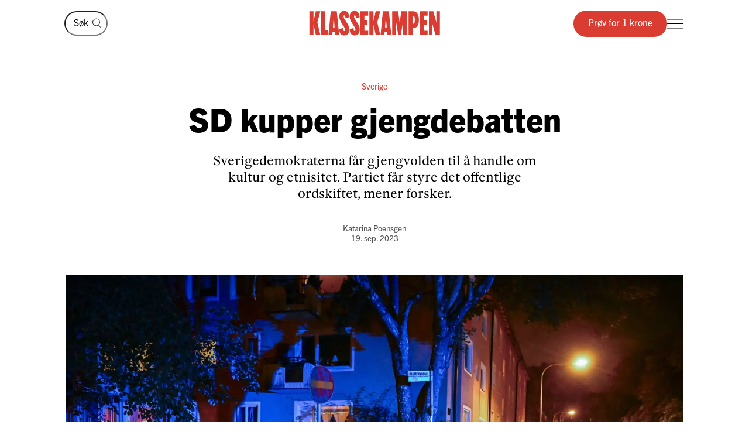

--- FILE ---
content_type: text/html; charset=utf-8
request_url: https://klassekampen.no/artikkel/2023-09-19/sd-kupper-gjengdebatten
body_size: 14979
content:
<!DOCTYPE html><html lang="nb"><head><meta charSet="utf-8"/><meta name="viewport" content="width=device-width, initial-scale=1"/><meta name="mbl:login" content="0"/><title>SD kupper gjengdebatten | Klassekampen</title><meta property="og:title" content="SD kupper gjengdebatten"/><meta name="twitter:title" content="SD kupper gjengdebatten | Klassekampen"/><meta name="description" content="Sverigedemokraterna får gjengvolden til å handle om kultur og etnisitet. Partiet får styre det offentlige ordskiftet, mener forsker."/><meta property="og:description" content="Sverigedemokraterna får gjengvolden til å handle om kultur og etnisitet. Partiet får styre det offentlige ordskiftet, mener forsker."/><meta name="twitter:description" content="Sverigedemokraterna får gjengvolden til å handle om kultur og etnisitet. Partiet får styre det offentlige ordskiftet, mener forsker."/><meta property="og:type" content="article"/><meta property="fb:app_id" content="473273586209925"/><meta name="image" content="https://cdn.sanity.io/images/u4eaiudq/production/30b8d2b287509b749b9811dd0a82934df978d043-2600x1733.jpg?rect=0,185,2600,1365&amp;w=1200&amp;h=630"/><meta property="og:image" content="https://cdn.sanity.io/images/u4eaiudq/production/30b8d2b287509b749b9811dd0a82934df978d043-2600x1733.jpg?rect=0,185,2600,1365&amp;w=1200&amp;h=630"/><meta property="twitter:image" content="https://cdn.sanity.io/images/u4eaiudq/production/30b8d2b287509b749b9811dd0a82934df978d043-2600x1733.jpg?rect=0,185,2600,1365&amp;w=1200&amp;h=630"/><meta property="og:image:width" content="1200"/><meta property="og:image:height" content="630"/><meta name="twitter:card" content="summary_large_image"/><meta name="twitter:site" content="@Klassekampen"/><script type="application/ld+json">{"@context":"https://schema.org","@type":"NewsArticle","datePublished":"2023-09-19T01:00:00Z","dateUpdated":"2024-09-27T11:19:14Z","headline":"SD kupper gjengdebatten","description":"Sverigedemokraterna får gjengvolden til å handle om kultur og etnisitet. Partiet får styre det offentlige ordskiftet, mener forsker.","articleSection":"Utenriks","image":{"@context":"https://schema.org","@type":"ImageObject","url":"https://cdn.sanity.io/images/u4eaiudq/production/30b8d2b287509b749b9811dd0a82934df978d043-2600x1733.jpg?rect=0,185,2600,1365&w=1200&h=630","width":1200,"height":630},"author":[{"@type":"Person","name":"Katarina Poensgen","url":"https://klassekampen.no/redaksjonen/katarina-poensgen"}],"isAccessibleForFree":false,"hasPart":{"@type":"WebPageElement","isAccessibleForFree":false,"cssSelector":".paywalled-content"}}</script><link rel="canonical" href="https://klassekampen.no/artikkel/2023-09-19/sd-kupper-gjengdebatten"/><meta name="next-head-count" content="20"/><meta charSet="utf-8"/><meta name="apple-mobile-web-app-capable" content="no"/><meta name="apple-mobile-web-app-status-bar-style" content="black"/><meta name="color-scheme" content="light"/><link rel="shortcut icon" href="/static/icons/favicon-32x32.png"/><meta name="facebook-domain-verification" content="8imxir772nedptkrzad6jb06hjko9z"/><link rel="apple-touch-icon" sizes="180x180" href="/static/icons/apple-touch-icon.png"/><link rel="apple-touch-icon-precomposed" sizes="192x192" href="/static/icons/venstresidas_dagsavis_192x192.png"/><link rel="preload" href="/_next/static/css/667c41f690c093e0.css" as="style"/><link rel="stylesheet" href="/_next/static/css/667c41f690c093e0.css" data-n-g=""/><link rel="preload" href="/_next/static/css/2039a0117da86e7d.css" as="style"/><link rel="stylesheet" href="/_next/static/css/2039a0117da86e7d.css" data-n-p=""/><link rel="preload" href="/_next/static/css/cab467220ae6b07c.css" as="style"/><link rel="stylesheet" href="/_next/static/css/cab467220ae6b07c.css" data-n-p=""/><link rel="preload" href="/_next/static/css/774751fdb5ec911f.css" as="style"/><link rel="stylesheet" href="/_next/static/css/774751fdb5ec911f.css" data-n-p=""/><link rel="preload" href="/_next/static/css/235c2554f761207d.css" as="style"/><link rel="stylesheet" href="/_next/static/css/235c2554f761207d.css" data-n-p=""/><link rel="preload" href="/_next/static/css/99614fa85475ea6d.css" as="style"/><link rel="stylesheet" href="/_next/static/css/99614fa85475ea6d.css" data-n-p=""/><link rel="preload" href="/_next/static/css/2c32751137361b95.css" as="style"/><link rel="stylesheet" href="/_next/static/css/2c32751137361b95.css" data-n-p=""/><noscript data-n-css=""></noscript><script defer="" nomodule="" src="/_next/static/chunks/polyfills-c67a75d1b6f99dc8.js"></script><script src="/_next/static/chunks/webpack-84fedec6017f5500.js" defer=""></script><script src="/_next/static/chunks/framework-965025c8314df139.js" defer=""></script><script src="/_next/static/chunks/main-569db0ee3cc01ce0.js" defer=""></script><script src="/_next/static/chunks/pages/_app-01c620b1332b5981.js" defer=""></script><script src="/_next/static/chunks/d54f3f0c-05952d56cb058eab.js" defer=""></script><script src="/_next/static/chunks/444-9af4f1e0a3ab6f76.js" defer=""></script><script src="/_next/static/chunks/31-392825100d7d5677.js" defer=""></script><script src="/_next/static/chunks/245-3b432cf3599ebe18.js" defer=""></script><script src="/_next/static/chunks/748-38abe70e38a091f2.js" defer=""></script><script src="/_next/static/chunks/859-4f33834a03e5e19b.js" defer=""></script><script src="/_next/static/chunks/690-7d8741a10d2b2106.js" defer=""></script><script src="/_next/static/chunks/839-bd7b60987774d461.js" defer=""></script><script src="/_next/static/chunks/689-4009a44552568cf2.js" defer=""></script><script src="/_next/static/chunks/147-aada00896f0205fa.js" defer=""></script><script src="/_next/static/chunks/227-d4afb4b433a4a9b4.js" defer=""></script><script src="/_next/static/chunks/547-787116f0b1d9700e.js" defer=""></script><script src="/_next/static/chunks/pages/artikkel/%5B%5B...params%5D%5D-c734cfac6436c8c0.js" defer=""></script><script src="/_next/static/LTqJHegmUdsFSXgr2z2Z5/_buildManifest.js" defer=""></script><script src="/_next/static/LTqJHegmUdsFSXgr2z2Z5/_ssgManifest.js" defer=""></script></head><body><noscript><iframe src="https://www.googletagmanager.com/ns.html?id=GTM-WCDDSJR"
height="0" width="0" style="display:none;visibility:hidden"></iframe></noscript><div id="__next"><main class="Page_feature-page__55t5A Page_feature-page--spaced-bottom__WPOEw"><nav class="Header_header__AAqUc" data-ignore-page-swipe="true"><div class="Styles_container__ORhdr Header_header__content__gcyvT"><a class="HeaderSearch_header-search__link__4dVC6" aria-label="Søk" href="/s%C3%B8k"><svg viewBox="0 0 15 17" style="width:15px;height:17px"><g><circle cx="6.42838" cy="7.07096" r="5.92838" class="Styles_icon__line__u86Yb"></circle><line x1="10.0684" y1="11.7187" x2="14.354" y2="16.0043" class="Styles_icon__line__u86Yb"></line></g></svg></a><form class="HeaderSearch_header-search__cWJUw"><input class="HeaderSearch_header-search__input__ngihg" type="search" placeholder="Søk" aria-label="Søk" value=""/><button class="HeaderSearch_header-search__button__TE8BQ" type="submit" aria-label="Søk" tabindex="-1"><svg viewBox="0 0 15 17" style="width:15px;height:17px"><g><circle cx="6.42838" cy="7.07096" r="5.92838" class="Styles_icon__line__u86Yb"></circle><line x1="10.0684" y1="11.7187" x2="14.354" y2="16.0043" class="Styles_icon__line__u86Yb"></line></g></svg></button></form><a class="Header_header__logo___eegL" href="/"><figure class="Styles_logo__idO_B Styles_logo--fluid__R8Bn3 Header_header__brand__0EPZb"><svg viewBox="0 0 201 39" class="Styles_logo__svg__epJZt Styles_logo__svg--large__aW1jC"><title>Klassekampen</title><path d="M183.903 37.9992H189.193V20.1763L193.992 38.0029H200.75V1.12608H195.46V18.8528L190.661 1.12608H183.903V37.9992ZM182.044 37.9992V31.2412H176.262V22.6237H181.06V15.13H176.262V7.88406H182.04V1.12608H169.992V37.9992H182.044ZM159.123 8.37206H160.002C161.326 8.37206 162.354 9.83974 162.354 14.4461C162.354 19.0007 161.326 20.5202 160.002 20.5202H159.123V8.37206ZM152.853 37.9992H159.123V27.2264H159.807C164.753 27.2264 168.62 23.4555 168.62 14.4461C168.62 5.09288 164.753 1.12608 159.807 1.12608H152.853V37.9992ZM127.584 37.9992H133.362V16.1097L136.889 37.9992H140.904L144.431 16.1097V37.9992H150.701V1.12608H141.496L139.144 19.3926L136.793 1.12608H127.588V37.9992H127.584ZM116.615 26.0027L117.939 9.79168L119.262 26.0027H116.615ZM109.758 37.9992H115.636L116.028 33.3485H119.846L120.238 37.9992H126.213L122.59 1.12238H113.384L109.758 37.9992ZM92.6186 37.9992H98.8886V21.4961L102.415 37.9992H109.369L104.715 18.265L109.366 1.12608H102.316L98.8886 16.6975V1.12608H92.6186V37.9992ZM78.7108 37.9992H90.7591V31.2412H84.9808V22.6237H89.7794V15.13H84.9808V7.88406H90.7591V1.12608H78.7108V37.9992ZM62.3038 28.6978C62.7918 36.3874 66.0266 38.5427 70.1894 38.5427C75.036 38.5427 77.8272 35.1156 77.8272 29.0416C77.8272 20.3723 69.0618 14.3019 69.0618 9.01162C69.0618 7.78794 69.7457 7.34801 70.3335 7.34801C71.4093 7.34801 71.853 8.76763 71.853 12.0505L77.6313 10.4349C77.1433 2.74533 74.0563 0.590027 70.0415 0.590027C65.2909 0.590027 62.4998 4.06514 62.4998 9.1595C62.4998 18.4166 71.365 24.243 71.365 30.1174C71.365 31.293 70.6811 31.781 70.0932 31.781C68.8696 31.781 68.3779 30.3614 68.3779 27.0785L62.3038 28.6978ZM46.2924 28.6978C46.7804 36.3874 50.0152 38.5427 54.178 38.5427C59.0246 38.5427 61.8158 35.1156 61.8158 29.0416C61.8158 20.3723 53.0504 14.3019 53.0504 9.01162C53.0504 7.78794 53.7343 7.34801 54.3222 7.34801C55.398 7.34801 55.8416 8.76763 55.8416 12.0505L61.6199 10.4349C61.1319 2.74533 58.045 0.590027 54.0301 0.590027C49.2795 0.590027 46.4884 4.06514 46.4884 9.1595C46.4884 18.4166 55.3536 24.243 55.3536 30.1174C55.3536 31.293 54.6697 31.781 54.0819 31.781C52.8582 31.781 52.3665 30.3614 52.3665 27.0785L46.2924 28.6978ZM36.6915 26.0027L38.015 9.79168L39.3385 26.0027H36.6915ZM29.8374 37.9992H35.7155L36.1074 33.3485H39.9263L40.3182 37.9992H46.2924L42.6694 1.12238H33.4641L29.8374 37.9992ZM18.4768 37.9992H28.9575V30.5092H25.0388V1.12608H18.4768V37.9992ZM0.75 1.12608V38.0029H7.01629V21.4961L10.5432 37.9992H17.4971L12.8426 18.265L17.4971 1.12608H10.4433L7.01629 16.6975V1.12608H0.75Z"></path></svg><svg viewBox="0 0 33 38" class="Styles_logo__svg__epJZt Styles_logo__svg--small__YXWPS"><path d="M6.29445 0L6.32962 13.3482L9.28344 0C9.28344 0 13.257 0 15.2262 0L11.112 17.0561L16.2109 37.82H9.63509L6.18896 22.2471V37.82H0V0H6.29445Z"></path><path d="M22.8921 0L22.9273 13.3482L25.9163 0C25.9163 0 29.8899 0 31.8591 0L27.7448 17.0561L32.8437 37.82H26.2327L22.7866 22.2471V37.82H16.5977V0H22.8921Z"></path></svg></figure></a><div class="Header_header__actions__1fc18"><button type="button" class="Header_header__toggle__RCy9x" aria-label="Meny" aria-expanded="false"><div class="Header_header__toggle-icon__Ryi0d"><span class="Header_header__toggle-line__Q8Pac Header_header__toggle-line--1__5ye3F"></span><span class="Header_header__toggle-line__Q8Pac Header_header__toggle-line--2__s6QBB"></span><span class="Header_header__toggle-line__Q8Pac Header_header__toggle-line--3__KtfBn"></span></div></button></div></div><div class="Menu_menu__JKc1s" data-animation="entered"></div></nav><div class="Page_feature-page__content__3b9bN"><div class="Styles_container__ORhdr"><article class="Styles_article__T5b0y Styles_article--utenriks__maPuJ" id="full-article-2023-09-19__25f00dea-693c-4e68-9351-3ac1819f015d"><div><header class="Cover_cover__J15Ft"><span class="Cover_cover__subjects__ywmkx"><strong class="Cover_cover__subject__f_svz">Sverige</strong></span><h1 class="Cover_cover__title__4XQ7o">SD kupper gjengdebatten</h1><p class="Cover_cover__preamble__PKUw_">Sverigedemokraterna får gjengvolden til å handle om kultur og etnisitet. Partiet får styre det offentlige ordskiftet, mener forsker.</p><div class="Styles_article__byline__hMtHJ"><span class="Styles_article__authors__4v5GJ"><span class="Styles_article__author__8PZso"><a class="Styles_article__author__8PZso Styles_article__author--link__7eNJS" href="/redaksjonen/katarina-poensgen">Katarina Poensgen</a></span></span><a class="Styles_article__date__JzWx5" href="/utgave/2023-09-19/sd-kupper-gjengdebatten"><time>19. sep. 2023</time></a></div><figure class="Cover_cover__main-image__HubUn"><div aria-labelledby="cover-caption" style="--color:#3A3021"><img src="https://cdn.sanity.io/images/u4eaiudq/production/30b8d2b287509b749b9811dd0a82934df978d043-2600x1733.jpg?w=1600&amp;q=75&amp;auto=format" alt=""/></div><figcaption class="Styles_caption__L4Peu Cover_cover__caption__pWWxM" id="cover-caption"><span class="Styles_caption__truncated__vi85t">Skyting: Politiet rykket ut etter at en mann ble skutt og drept på åpen gate i Råcksta i Stockholm lørdag. Det var flere skyteepisoder i Sverige denne helga.<!-- --> <span class="Styles_caption__photographer__3O2Vy">Foto: Jonas Ekströmer, TT/NTB</span></span><span class="Styles_caption__text__ZF0fA">Skyting: Politiet rykket ut etter at en mann ble skutt og drept på åpen gate i Råcksta i Stockholm lørdag. Det var flere skyteepisoder i Sverige denne helga.<!-- --> <span class="Styles_caption__photographer__3O2Vy">Foto: Jonas Ekströmer, TT/NTB</span></span></figcaption></figure></header><div class="Save_save-article__POw_D"></div><div id="full-article-content-2023-09-19__25f00dea-693c-4e68-9351-3ac1819f015d"><div class="paywalled-content"><div class="Styles_article__content__1Su1y"></div><div class="Styles_article__content__1Su1y"><p class="Styles_article__text__uU94g">I løpet av de siste to ukene har sju personer blitt skutt og drept i Sverige. De fleste av drapene skal være gjengrelaterte.</p></div></div><div class="Styles_paywall__NUrBO"><div class="Styles_paywall__wrapper__Ncq8_"><h2 class="Styles_paywall__title__9fyJO">Du må være abonnent for å lese denne artikkelen</h2><div class="Styles_paywall__animation-wrapper__j_QuE"><div class="Styles_paywall__animation__MP2xQ" data-animation="entered"><div class="Styles_paywall__content__PH3ZE"><div class="Styles_paywall__preamble__JkXg9"></div><div class="Styles_paywall__action__By3_3"><a class="Styles_button__q35eD Styles_button--primary__zlK_2 Styles_button--medium__8xd0D Styles_paywall__button__oslfX" href="/abonnement">Bli abonnent</a></div></div></div></div><svg width="56" height="15" viewBox="0 0 56 15" fill="none" xmlns="http://www.w3.org/2000/svg" class="Styles_paywall__vipps__zDAoh"><path d="M2.81392 0.282227L5.20575 7.27012L7.55068 0.282227H10.3177L6.19062 10.6468H4.12708L0 0.282227H2.81392Z" fill="currentColor"></path><path d="M16.5558 9.00459C18.291 9.00459 19.2759 8.16042 20.2139 6.94105C20.7297 6.28447 21.3863 6.14378 21.8553 6.51897C22.3243 6.89415 22.3712 7.59764 21.8553 8.25422C20.4952 10.0364 18.76 11.115 16.5558 11.115C14.1639 11.115 12.0535 9.80187 10.5996 7.50384C10.1775 6.89416 10.2713 6.23757 10.7403 5.90928C11.2093 5.58099 11.9128 5.72169 12.3349 6.37827C13.3666 7.92593 14.7736 9.00459 16.5558 9.00459ZM19.7918 3.23606C19.7918 4.08024 19.1352 4.64302 18.3848 4.64302C17.6344 4.64302 16.9778 4.08024 16.9778 3.23606C16.9778 2.39189 17.6344 1.8291 18.3848 1.8291C19.1352 1.8291 19.7918 2.43878 19.7918 3.23606Z" fill="currentColor"></path><path d="M26.4046 0.281392V1.68835C27.1081 0.70348 28.1868 0 29.7813 0C31.798 0 34.1429 1.68835 34.1429 5.29955C34.1429 9.09834 31.8918 10.9274 29.5468 10.9274C28.3275 10.9274 27.2019 10.4584 26.3577 9.28593V14.2572H23.8252V0.281392H26.4046ZM26.4046 5.44024C26.4046 7.55068 27.624 8.67625 28.984 8.67625C30.2972 8.67625 31.6104 7.64448 31.6104 5.44024C31.6104 3.2829 30.2972 2.25114 28.984 2.25114C27.6709 2.25114 26.4046 3.23601 26.4046 5.44024Z" fill="currentColor"></path><path d="M38.598 0.281392V1.68835C39.3015 0.70348 40.3801 0 41.9747 0C43.9913 0 46.3363 1.68835 46.3363 5.29955C46.3363 9.09834 44.0851 10.9274 41.7402 10.9274C40.5208 10.9274 39.3953 10.4584 38.5511 9.28593V14.2572H36.0186V0.281392H38.598ZM38.598 5.44024C38.598 7.55068 39.8173 8.67625 41.1774 8.67625C42.4906 8.67625 43.8037 7.64448 43.8037 5.44024C43.8037 3.2829 42.4906 2.25114 41.1774 2.25114C39.8173 2.25114 38.598 3.23601 38.598 5.44024Z" fill="currentColor"></path><path d="M51.7297 0C53.8402 0 55.3409 0.984872 55.9975 3.4236L53.6995 3.79879C53.6526 2.57943 52.9022 2.15734 51.7766 2.15734C50.9324 2.15734 50.2759 2.53253 50.2759 3.14221C50.2759 3.6112 50.6041 4.08018 51.589 4.26778L53.3243 4.59607C55.0126 4.92436 55.9506 6.04992 55.9506 7.55068C55.9506 9.80182 53.9339 10.9274 52.0111 10.9274C49.9945 10.9274 47.7433 9.89561 47.415 7.36309L49.7131 6.9879C49.8538 8.30106 50.651 8.77005 51.9642 8.77005C52.9491 8.77005 53.6057 8.39486 53.6057 7.78517C53.6057 7.22239 53.2774 6.8003 52.1987 6.61271L50.6041 6.33132C48.9158 6.00303 47.884 4.83056 47.884 3.3298C47.9309 0.984871 50.0414 0 51.7297 0Z" fill="currentColor"></path></svg></div><svg width="56" height="15" viewBox="0 0 56 15" fill="none" xmlns="http://www.w3.org/2000/svg" class="Styles_paywall__vipps__zDAoh Styles_paywall__vipps--mobile__iXxl4"><path d="M2.81392 0.282227L5.20575 7.27012L7.55068 0.282227H10.3177L6.19062 10.6468H4.12708L0 0.282227H2.81392Z" fill="currentColor"></path><path d="M16.5558 9.00459C18.291 9.00459 19.2759 8.16042 20.2139 6.94105C20.7297 6.28447 21.3863 6.14378 21.8553 6.51897C22.3243 6.89415 22.3712 7.59764 21.8553 8.25422C20.4952 10.0364 18.76 11.115 16.5558 11.115C14.1639 11.115 12.0535 9.80187 10.5996 7.50384C10.1775 6.89416 10.2713 6.23757 10.7403 5.90928C11.2093 5.58099 11.9128 5.72169 12.3349 6.37827C13.3666 7.92593 14.7736 9.00459 16.5558 9.00459ZM19.7918 3.23606C19.7918 4.08024 19.1352 4.64302 18.3848 4.64302C17.6344 4.64302 16.9778 4.08024 16.9778 3.23606C16.9778 2.39189 17.6344 1.8291 18.3848 1.8291C19.1352 1.8291 19.7918 2.43878 19.7918 3.23606Z" fill="currentColor"></path><path d="M26.4046 0.281392V1.68835C27.1081 0.70348 28.1868 0 29.7813 0C31.798 0 34.1429 1.68835 34.1429 5.29955C34.1429 9.09834 31.8918 10.9274 29.5468 10.9274C28.3275 10.9274 27.2019 10.4584 26.3577 9.28593V14.2572H23.8252V0.281392H26.4046ZM26.4046 5.44024C26.4046 7.55068 27.624 8.67625 28.984 8.67625C30.2972 8.67625 31.6104 7.64448 31.6104 5.44024C31.6104 3.2829 30.2972 2.25114 28.984 2.25114C27.6709 2.25114 26.4046 3.23601 26.4046 5.44024Z" fill="currentColor"></path><path d="M38.598 0.281392V1.68835C39.3015 0.70348 40.3801 0 41.9747 0C43.9913 0 46.3363 1.68835 46.3363 5.29955C46.3363 9.09834 44.0851 10.9274 41.7402 10.9274C40.5208 10.9274 39.3953 10.4584 38.5511 9.28593V14.2572H36.0186V0.281392H38.598ZM38.598 5.44024C38.598 7.55068 39.8173 8.67625 41.1774 8.67625C42.4906 8.67625 43.8037 7.64448 43.8037 5.44024C43.8037 3.2829 42.4906 2.25114 41.1774 2.25114C39.8173 2.25114 38.598 3.23601 38.598 5.44024Z" fill="currentColor"></path><path d="M51.7297 0C53.8402 0 55.3409 0.984872 55.9975 3.4236L53.6995 3.79879C53.6526 2.57943 52.9022 2.15734 51.7766 2.15734C50.9324 2.15734 50.2759 2.53253 50.2759 3.14221C50.2759 3.6112 50.6041 4.08018 51.589 4.26778L53.3243 4.59607C55.0126 4.92436 55.9506 6.04992 55.9506 7.55068C55.9506 9.80182 53.9339 10.9274 52.0111 10.9274C49.9945 10.9274 47.7433 9.89561 47.415 7.36309L49.7131 6.9879C49.8538 8.30106 50.651 8.77005 51.9642 8.77005C52.9491 8.77005 53.6057 8.39486 53.6057 7.78517C53.6057 7.22239 53.2774 6.8003 52.1987 6.61271L50.6041 6.33132C48.9158 6.00303 47.884 4.83056 47.884 3.3298C47.9309 0.984871 50.0414 0 51.7297 0Z" fill="currentColor"></path></svg><p class="Styles_paywall__login___f_MB">Allerede abonnent?<!-- --> <a href="https://klassekampen.no/api//login?returnUrl=https%3A%2F%2Fklassekampen.no" class="Styles_paywall__link__1ujLy">Logg inn</a></p></div></div></div></article></div></div><footer class="Styles_container__ORhdr Footer_footer__hfES8"><div><!-- “If you can't make it good, make it BIG. If you can't make it big, make it RED!” — Paul Rand --></div><div class="Footer_footer__wrapper__jNVTR"><div class="Footer_footer__content__XWHt_"><nav class="Footer_footer__links__4dIeS"><a class="Footer_footer__link__ygLnC Footer_footer__link--promoted__RDZlR" href="/kontakt">Ta kontakt</a><a class="Footer_footer__link__ygLnC Footer_footer__link--promoted__RDZlR" href="https://undefined/login?to=%2Fmin_side">Min side</a><a class="Footer_footer__link__ygLnC Footer_footer__link--promoted__RDZlR" href="/side/personvern">Personvernerklæring</a><a class="Footer_footer__link__ygLnC Footer_footer__link--promoted__RDZlR" href="/side/apenhetslov">Åpenhetsloven</a><a class="Footer_footer__link__ygLnC Footer_footer__link--promoted__RDZlR" href="/side/abonnementsvilkar">Abonnementsvilkår</a></nav><div><a href="tel:21093000" class="Footer_footer__info__HSXmi"><svg viewBox="0 0 25 26" style="width:25px;height:26px" class="Footer_footer__icon__3JHIU"><circle cx="8.70435" cy="8.07282" r="6.29243" class="Styles_icon__line__u86Yb" vector-effect="non-scaling-stroke"></circle><path d="M17.7553 8.07397H25.0006" class="Styles_icon__line__u86Yb" vector-effect="non-scaling-stroke"></path><path d="M17.5252 5.98267L22.5626 0.945269" class="Styles_icon__line__u86Yb" vector-effect="non-scaling-stroke"></path><path d="M17.5252 10.277L22.5626 15.3144" class="Styles_icon__line__u86Yb" vector-effect="non-scaling-stroke"></path><path d="M1 25.7341V16.6775H15.9433V25.7341" class="Styles_icon__line__u86Yb" vector-effect="non-scaling-stroke"></path><path d="M4.17041 25.7341V16.6775H12.7742V25.7341" class="Styles_icon__line__u86Yb" vector-effect="non-scaling-stroke"></path></svg>Sentralbord: 21 09 30 00<svg viewBox="0 0 10 16" style="width:10px;height:16px" class="Footer_footer__chevron__pOF0o"><path d="M1 1L7.98677 7.98677L1 14.9735" class="Styles_icon__line__u86Yb"></path></svg></a><a href="tel:21093001" class="Footer_footer__info__HSXmi"><svg viewBox="0 0 25 26" style="width:25px;height:26px" class="Footer_footer__icon__3JHIU"><circle cx="8.70435" cy="8.07282" r="6.29243" class="Styles_icon__line__u86Yb" vector-effect="non-scaling-stroke"></circle><path d="M17.7553 8.07397H25.0006" class="Styles_icon__line__u86Yb" vector-effect="non-scaling-stroke"></path><path d="M17.5252 5.98267L22.5626 0.945269" class="Styles_icon__line__u86Yb" vector-effect="non-scaling-stroke"></path><path d="M17.5252 10.277L22.5626 15.3144" class="Styles_icon__line__u86Yb" vector-effect="non-scaling-stroke"></path><path d="M1 25.7341V16.6775H15.9433V25.7341" class="Styles_icon__line__u86Yb" vector-effect="non-scaling-stroke"></path><path d="M4.17041 25.7341V16.6775H12.7742V25.7341" class="Styles_icon__line__u86Yb" vector-effect="non-scaling-stroke"></path></svg>Kundeservice: 21 09 30 01<svg viewBox="0 0 10 16" style="width:10px;height:16px" class="Footer_footer__chevron__pOF0o"><path d="M1 1L7.98677 7.98677L1 14.9735" class="Styles_icon__line__u86Yb"></path></svg></a><a href="mailto:klassekampen@klassekampen.no" target="_blank" rel="noopener noreferrer" class="Footer_footer__info__HSXmi"><svg viewBox="0 0 27 27" style="width:27px;height:27px" class="Footer_footer__icon__3JHIU"><path d="M11.2165 15.8107L25.7341 1.29304M6.74946 17.0519L3.77148 20.0298M9.35561 17.6723L4.3923 22.6356M9.97527 20.2781L6.99729 23.256M26 1L16.2483 25L11.2413 15.7589L2 10.7517L26 1Z" vector-effect="non-scaling-stroke" class="Styles_icon__line__u86Yb"></path></svg>klassekampen@klassekampen.no<svg viewBox="0 0 10 16" style="width:10px;height:16px" class="Footer_footer__chevron__pOF0o"><path d="M1 1L7.98677 7.98677L1 14.9735" class="Styles_icon__line__u86Yb"></path></svg></a><div class="Footer_footer__info__HSXmi Footer_footer__info--collapse__0hLUj"><button type="button" class="Footer_footer__toggle__ogC6b"><svg viewBox="0 0 18 22" style="width:18px;height:22px" class="Footer_footer__icon__3JHIU"><path d="M14.9622 3.39135C11.7593 0.202884 6.57981 0.202884 3.39135 3.39135C0.202884 6.57981 0.202884 11.7593 3.39135 14.9622L9.17675 20.7476L14.9622 14.9622C18.1506 11.7737 18.1506 6.59424 14.9622 3.39135ZM9.17675 11.2254C8.05141 11.2254 7.12806 10.3165 7.12806 9.17675C7.12806 8.03698 8.03698 7.12806 9.17675 7.12806C10.3165 7.12806 11.2254 8.03698 11.2254 9.17675C11.2254 10.3165 10.3165 11.2254 9.17675 11.2254Z" class="Styles_icon__line__u86Yb" stroke-miterlimit="10" vector-effect="non-scaling-stroke"></path></svg>Adresse<svg viewBox="0 0 10 16" style="width:10px;height:16px" class="Footer_footer__chevron__pOF0o Footer_footer__chevron--collapsed__fdR4G"><path d="M1 1L7.98677 7.98677L1 14.9735" class="Styles_icon__line__u86Yb"></path></svg></button><div class="Footer_footer__address__He9zo">Grønland 4<br/>Boks 9257 Grønland<br/>0134 Oslo<br/>Orgnr: 925 350 605</div></div></div><div class="Footer_footer__disclaimer__3u5Dr Footer_footer__disclaimer--desktop__pkoQH"><div>Klassekampen arbeider etter<!-- --> <a href="https://presse.no/pfu/etiske-regler/vaer-varsom-plakaten/" target="_blank" rel="noopener noreferrer" class="Footer_footer__link__ygLnC">Vær Varsom-plakatens regler</a> <!-- -->for god presseskikk.<br/>Ansvarlig redaktør er<!-- --> <a href="mailto:" class="Footer_footer__link__ygLnC"></a>.</div><a href="https://presse.no/pfu/etiske-regler/redaktorplakaten/" target="_blank" rel="noopener noreferrer" class="Footer_footer__badge__gfeTG"><svg viewBox="0 0 66 66" style="fill:currentColor;display:block;width:100px"><title>Logo: Redaktøransvar</title><path d="M19.2756 55.3619C19.2756 55.3619 24.8268 59.2517 33 59.2517C41.1731 59.2517 46.7243 55.3619 46.7243 55.3619V40.2007L33.7413 14.329V37.4507L35.0613 39.9293L33.018 43.3306L30.9748 39.9293L32.2948 37.4507V14.3471L19.3117 39.9474V55.3619H19.2756Z"></path><path d="M33 66C14.8093 66 0 51.1825 0 32.9819H1.10301C1.10301 50.5855 15.406 64.8964 33 64.8964C50.594 64.8964 64.897 50.5855 64.897 32.9819H66C66 51.1825 51.1907 66 33 66Z"></path><path d="M32.9999 59.3783C18.4438 59.3783 6.61803 47.5279 6.61803 32.9819H6.88926C6.88926 47.3832 18.6065 59.1069 32.9999 59.1069C47.3934 59.1069 59.1106 47.3832 59.1106 32.9819H59.3819C59.3819 47.546 47.538 59.3783 32.9999 59.3783Z"></path><path d="M0.180821 28.5855L0.560547 26.7039C0.705204 26.0164 1.0126 25.4736 1.48274 25.1661C1.89863 24.8766 2.45918 24.7861 3.1463 24.9309L3.20055 24.949C4.1589 25.148 4.64712 25.6907 4.86411 26.3421L7.66685 25.6907L7.37753 27.1019L4.91835 27.6447L4.80986 28.2055L7.07013 28.6578L6.81698 29.9243L0.180821 28.5855ZM3.81534 27.4638C3.96 26.7763 3.61644 26.3421 2.96548 26.1973C2.26027 26.0526 1.84438 26.3601 1.69972 27.0657L1.60931 27.5361L3.70685 27.9522L3.81534 27.4638Z"></path><path d="M1.89864 21.7649L3.29097 18.5264L4.39398 18.9968L3.50796 21.0593L4.95453 21.6744L5.73207 19.8471L6.83508 20.3175L6.05755 22.1448L7.54029 22.778L8.42631 20.6794L9.52933 21.1498L8.137 24.4244L1.89864 21.7649Z"></path><path d="M4.70139 15.921L5.65974 14.546C6.67235 13.0987 8.29974 12.9358 9.99947 14.148L10.126 14.2385C11.8258 15.4325 12.2236 17.0066 11.211 18.472L10.2526 19.847L4.70139 15.921ZM6.41919 15.5411L10.0356 18.0921L10.2345 17.8026C10.7589 17.0608 10.5781 16.1924 9.33043 15.324L9.2581 15.2697C8.02851 14.4013 7.14248 14.5279 6.6181 15.2697L6.41919 15.5411Z"></path><path d="M10.1441 9.20887L11.1024 8.32236L17.1057 12.0674L16.1293 12.972L14.8997 12.176L13.6158 13.352L14.303 14.6365L13.3627 15.5049L10.1441 9.20887ZM13.9052 11.5428L11.9884 10.2763L13.0734 12.3026L13.9052 11.5428Z"></path><path d="M14.755 5.51811L15.8761 4.86679L17.3227 7.3635L17.2865 4.05264L18.5884 3.29278L18.5161 6.65791L22.0421 9.15462L20.7402 9.8964L18.3172 8.19574L18.2991 9.08225L19.2575 10.7467L18.1364 11.398L14.755 5.51811Z"></path><path d="M22.2049 3.18423L20.9753 3.60034L20.5775 2.44245L24.2482 1.21219L24.646 2.37008L23.4164 2.7862L25.1885 8.0691L23.9589 8.48522L22.2049 3.18423Z"></path><path d="M31.4269 0L30.9749 1.04934C31.4088 1.57401 31.7162 2.33388 31.8247 3.29276L31.8428 3.50987C32.096 5.62664 31.2461 7.00164 29.7995 7.18257C29.3113 7.23684 28.8592 7.14638 28.4795 6.92928L28.3168 7.30921L27.3765 7.41776L27.8286 6.36842C27.3946 5.84375 27.0872 5.08388 26.9787 4.125L26.9606 3.90789C26.7075 1.79112 27.5573 0.416118 29.0039 0.235197C29.4921 0.180921 29.9442 0.271382 30.342 0.488487L30.5047 0.108553L31.4269 0ZM28.4614 4.90296L29.8538 1.66447C29.6368 1.46546 29.3836 1.375 29.1305 1.41118C28.4614 1.48355 28.0636 2.24342 28.2625 3.78125L28.2806 3.94408C28.3168 4.30592 28.3891 4.63158 28.4614 4.90296ZM30.559 3.65461L30.5409 3.49178C30.5047 3.11184 30.4324 2.78618 30.342 2.5148L28.9497 5.75329C29.1666 5.9523 29.4198 6.04276 29.691 6.00658C30.3601 5.93421 30.7579 5.17434 30.559 3.65461Z"></path><path d="M34.4466 0.0724349L36.3633 0.271448C37.0686 0.343816 37.6291 0.615198 37.9907 1.04941C38.3162 1.44743 38.4609 1.9902 38.3886 2.69579V2.75007C38.2801 3.70895 37.7918 4.2698 37.159 4.54118L38.0812 7.27309L36.6527 7.12836L35.8751 4.7402L35.3146 4.68592L35.0795 6.96553L33.7957 6.83888L34.4466 0.0724349ZM35.9113 3.5823C36.6165 3.65467 37.0143 3.27474 37.0866 2.62342C37.159 1.91783 36.8154 1.5198 36.1102 1.44743L35.622 1.39316L35.405 3.52803L35.9113 3.5823Z"></path><path d="M42.8729 1.57402L44.1206 1.99014L43.7589 9.06416L42.4932 8.64804L42.5836 7.18258L40.92 6.62172L40.1244 7.85199L38.9129 7.45396L42.8729 1.57402ZM42.6559 5.97041L42.8367 3.67271L41.5891 5.60856L42.6559 5.97041Z"></path><path d="M48.3879 3.81735L49.4186 4.45058L49.1293 8.61176L51.0641 5.44564L52.149 6.11505L48.6049 11.9045L47.6466 11.3256L47.954 6.98347L45.9288 10.2581L44.8438 9.58874L48.3879 3.81735Z"></path><path d="M50.0877 12.0131L51.3354 11.8141C51.3534 12.2121 51.3715 12.8273 51.7874 13.2253C52.131 13.5509 52.5469 13.5148 52.8181 13.2434C53.017 13.0263 53.0712 12.7549 52.8362 11.8865C52.5107 10.7286 52.4384 9.93253 53.0893 9.24503L53.1074 9.22694C53.903 8.3947 55.0241 8.4128 55.9101 9.24503C56.326 9.64306 56.7058 10.2944 56.7058 11.0723L55.44 11.2533C55.44 10.8914 55.3858 10.4029 55.0422 10.0773C54.7529 9.80589 54.3912 9.78779 54.1381 10.0411C53.9211 10.2763 53.8669 10.5477 54.1562 11.6151C54.4455 12.7006 54.4455 13.4243 53.8307 14.0756L53.8126 14.0937C53.017 14.944 51.8055 14.8898 50.9737 14.1118C50.4855 13.6414 50.1058 12.9539 50.0877 12.0131Z"></path><path d="M58.5682 12.0675L59.3638 13.1892L56.2718 16.699L60.5934 14.926L61.3709 16.0115L54.789 18.5083L54.0657 17.477L58.5682 12.0675Z"></path><path d="M63.0165 19.1956L63.5409 20.3897L58.08 24.8766L57.5376 23.6644L58.6767 22.7598L57.9715 21.1677L56.525 21.421L56.0006 20.245L63.0165 19.1956ZM59.617 21.9999L61.4252 20.5887L59.1469 20.9687L59.617 21.9999Z"></path><path d="M65.0417 24.75L65.4215 26.6315C65.5661 27.319 65.4757 27.9523 65.1683 28.4046C64.879 28.8207 64.4088 29.1283 63.7217 29.273L63.6675 29.2911C62.7091 29.472 62.0401 29.1644 61.588 28.6398L59.2373 30.3223L58.948 28.9112L61.0094 27.4638L60.9009 26.9029L58.6406 27.3552L58.3875 26.0888L65.0417 24.75ZM62.1305 27.1743C62.2752 27.8618 62.7634 28.1332 63.3963 28.0065C64.1015 27.8618 64.3727 27.4095 64.228 26.722L64.1376 26.2516L62.0401 26.6677L62.1305 27.1743Z"></path></svg></a></div></div><div class="Footer_footer__branding__FEDSR Footer_footer__branding--signup__99C9X"><a href="/" class="Footer_footer__logo__euzmO"><figure class="Styles_logo__idO_B Styles_logo--fluid__R8Bn3"><svg viewBox="0 0 201 39" class="Styles_logo__svg__epJZt Styles_logo__svg--large__aW1jC"><title>Klassekampen</title><path d="M183.903 37.9992H189.193V20.1763L193.992 38.0029H200.75V1.12608H195.46V18.8528L190.661 1.12608H183.903V37.9992ZM182.044 37.9992V31.2412H176.262V22.6237H181.06V15.13H176.262V7.88406H182.04V1.12608H169.992V37.9992H182.044ZM159.123 8.37206H160.002C161.326 8.37206 162.354 9.83974 162.354 14.4461C162.354 19.0007 161.326 20.5202 160.002 20.5202H159.123V8.37206ZM152.853 37.9992H159.123V27.2264H159.807C164.753 27.2264 168.62 23.4555 168.62 14.4461C168.62 5.09288 164.753 1.12608 159.807 1.12608H152.853V37.9992ZM127.584 37.9992H133.362V16.1097L136.889 37.9992H140.904L144.431 16.1097V37.9992H150.701V1.12608H141.496L139.144 19.3926L136.793 1.12608H127.588V37.9992H127.584ZM116.615 26.0027L117.939 9.79168L119.262 26.0027H116.615ZM109.758 37.9992H115.636L116.028 33.3485H119.846L120.238 37.9992H126.213L122.59 1.12238H113.384L109.758 37.9992ZM92.6186 37.9992H98.8886V21.4961L102.415 37.9992H109.369L104.715 18.265L109.366 1.12608H102.316L98.8886 16.6975V1.12608H92.6186V37.9992ZM78.7108 37.9992H90.7591V31.2412H84.9808V22.6237H89.7794V15.13H84.9808V7.88406H90.7591V1.12608H78.7108V37.9992ZM62.3038 28.6978C62.7918 36.3874 66.0266 38.5427 70.1894 38.5427C75.036 38.5427 77.8272 35.1156 77.8272 29.0416C77.8272 20.3723 69.0618 14.3019 69.0618 9.01162C69.0618 7.78794 69.7457 7.34801 70.3335 7.34801C71.4093 7.34801 71.853 8.76763 71.853 12.0505L77.6313 10.4349C77.1433 2.74533 74.0563 0.590027 70.0415 0.590027C65.2909 0.590027 62.4998 4.06514 62.4998 9.1595C62.4998 18.4166 71.365 24.243 71.365 30.1174C71.365 31.293 70.6811 31.781 70.0932 31.781C68.8696 31.781 68.3779 30.3614 68.3779 27.0785L62.3038 28.6978ZM46.2924 28.6978C46.7804 36.3874 50.0152 38.5427 54.178 38.5427C59.0246 38.5427 61.8158 35.1156 61.8158 29.0416C61.8158 20.3723 53.0504 14.3019 53.0504 9.01162C53.0504 7.78794 53.7343 7.34801 54.3222 7.34801C55.398 7.34801 55.8416 8.76763 55.8416 12.0505L61.6199 10.4349C61.1319 2.74533 58.045 0.590027 54.0301 0.590027C49.2795 0.590027 46.4884 4.06514 46.4884 9.1595C46.4884 18.4166 55.3536 24.243 55.3536 30.1174C55.3536 31.293 54.6697 31.781 54.0819 31.781C52.8582 31.781 52.3665 30.3614 52.3665 27.0785L46.2924 28.6978ZM36.6915 26.0027L38.015 9.79168L39.3385 26.0027H36.6915ZM29.8374 37.9992H35.7155L36.1074 33.3485H39.9263L40.3182 37.9992H46.2924L42.6694 1.12238H33.4641L29.8374 37.9992ZM18.4768 37.9992H28.9575V30.5092H25.0388V1.12608H18.4768V37.9992ZM0.75 1.12608V38.0029H7.01629V21.4961L10.5432 37.9992H17.4971L12.8426 18.265L17.4971 1.12608H10.4433L7.01629 16.6975V1.12608H0.75Z"></path></svg><svg viewBox="0 0 33 38" class="Styles_logo__svg__epJZt Styles_logo__svg--small__YXWPS"><path d="M6.29445 0L6.32962 13.3482L9.28344 0C9.28344 0 13.257 0 15.2262 0L11.112 17.0561L16.2109 37.82H9.63509L6.18896 22.2471V37.82H0V0H6.29445Z"></path><path d="M22.8921 0L22.9273 13.3482L25.9163 0C25.9163 0 29.8899 0 31.8591 0L27.7448 17.0561L32.8437 37.82H26.2327L22.7866 22.2471V37.82H16.5977V0H22.8921Z"></path></svg></figure></a><div class="Footer_footer__illustration__3v6A3"><a class="Styles_button__q35eD Styles_button--primary__zlK_2 Footer_footer__button__hdbYA" rel="noopener noreferrer" href="https://undefined/dagens/bli-abonnent">Bli abonnent</a><img src="/static/images/kaltenborn/nesehorn.svg" alt="" class="Footer_footer__image__M9g2T"/></div></div><div class="Footer_footer__disclaimer__3u5Dr Footer_footer__disclaimer--mobile__p6Isk"><div>Klassekampen arbeider etter<!-- --> <a href="https://presse.no/pfu/etiske-regler/vaer-varsom-plakaten/" target="_blank" rel="noopener noreferrer" class="Footer_footer__link__ygLnC">Vær Varsom-plakatens regler</a> <!-- -->for god presseskikk.<br/>Ansvarlig redaktør er<!-- --> <a href="mailto:" class="Footer_footer__link__ygLnC"></a>.</div><a href="https://presse.no/pfu/etiske-regler/redaktorplakaten/" target="_blank" rel="noopener noreferrer" class="Footer_footer__badge__gfeTG"><svg viewBox="0 0 66 66" style="fill:currentColor;display:block;width:100px"><title>Logo: Redaktøransvar</title><path d="M19.2756 55.3619C19.2756 55.3619 24.8268 59.2517 33 59.2517C41.1731 59.2517 46.7243 55.3619 46.7243 55.3619V40.2007L33.7413 14.329V37.4507L35.0613 39.9293L33.018 43.3306L30.9748 39.9293L32.2948 37.4507V14.3471L19.3117 39.9474V55.3619H19.2756Z"></path><path d="M33 66C14.8093 66 0 51.1825 0 32.9819H1.10301C1.10301 50.5855 15.406 64.8964 33 64.8964C50.594 64.8964 64.897 50.5855 64.897 32.9819H66C66 51.1825 51.1907 66 33 66Z"></path><path d="M32.9999 59.3783C18.4438 59.3783 6.61803 47.5279 6.61803 32.9819H6.88926C6.88926 47.3832 18.6065 59.1069 32.9999 59.1069C47.3934 59.1069 59.1106 47.3832 59.1106 32.9819H59.3819C59.3819 47.546 47.538 59.3783 32.9999 59.3783Z"></path><path d="M0.180821 28.5855L0.560547 26.7039C0.705204 26.0164 1.0126 25.4736 1.48274 25.1661C1.89863 24.8766 2.45918 24.7861 3.1463 24.9309L3.20055 24.949C4.1589 25.148 4.64712 25.6907 4.86411 26.3421L7.66685 25.6907L7.37753 27.1019L4.91835 27.6447L4.80986 28.2055L7.07013 28.6578L6.81698 29.9243L0.180821 28.5855ZM3.81534 27.4638C3.96 26.7763 3.61644 26.3421 2.96548 26.1973C2.26027 26.0526 1.84438 26.3601 1.69972 27.0657L1.60931 27.5361L3.70685 27.9522L3.81534 27.4638Z"></path><path d="M1.89864 21.7649L3.29097 18.5264L4.39398 18.9968L3.50796 21.0593L4.95453 21.6744L5.73207 19.8471L6.83508 20.3175L6.05755 22.1448L7.54029 22.778L8.42631 20.6794L9.52933 21.1498L8.137 24.4244L1.89864 21.7649Z"></path><path d="M4.70139 15.921L5.65974 14.546C6.67235 13.0987 8.29974 12.9358 9.99947 14.148L10.126 14.2385C11.8258 15.4325 12.2236 17.0066 11.211 18.472L10.2526 19.847L4.70139 15.921ZM6.41919 15.5411L10.0356 18.0921L10.2345 17.8026C10.7589 17.0608 10.5781 16.1924 9.33043 15.324L9.2581 15.2697C8.02851 14.4013 7.14248 14.5279 6.6181 15.2697L6.41919 15.5411Z"></path><path d="M10.1441 9.20887L11.1024 8.32236L17.1057 12.0674L16.1293 12.972L14.8997 12.176L13.6158 13.352L14.303 14.6365L13.3627 15.5049L10.1441 9.20887ZM13.9052 11.5428L11.9884 10.2763L13.0734 12.3026L13.9052 11.5428Z"></path><path d="M14.755 5.51811L15.8761 4.86679L17.3227 7.3635L17.2865 4.05264L18.5884 3.29278L18.5161 6.65791L22.0421 9.15462L20.7402 9.8964L18.3172 8.19574L18.2991 9.08225L19.2575 10.7467L18.1364 11.398L14.755 5.51811Z"></path><path d="M22.2049 3.18423L20.9753 3.60034L20.5775 2.44245L24.2482 1.21219L24.646 2.37008L23.4164 2.7862L25.1885 8.0691L23.9589 8.48522L22.2049 3.18423Z"></path><path d="M31.4269 0L30.9749 1.04934C31.4088 1.57401 31.7162 2.33388 31.8247 3.29276L31.8428 3.50987C32.096 5.62664 31.2461 7.00164 29.7995 7.18257C29.3113 7.23684 28.8592 7.14638 28.4795 6.92928L28.3168 7.30921L27.3765 7.41776L27.8286 6.36842C27.3946 5.84375 27.0872 5.08388 26.9787 4.125L26.9606 3.90789C26.7075 1.79112 27.5573 0.416118 29.0039 0.235197C29.4921 0.180921 29.9442 0.271382 30.342 0.488487L30.5047 0.108553L31.4269 0ZM28.4614 4.90296L29.8538 1.66447C29.6368 1.46546 29.3836 1.375 29.1305 1.41118C28.4614 1.48355 28.0636 2.24342 28.2625 3.78125L28.2806 3.94408C28.3168 4.30592 28.3891 4.63158 28.4614 4.90296ZM30.559 3.65461L30.5409 3.49178C30.5047 3.11184 30.4324 2.78618 30.342 2.5148L28.9497 5.75329C29.1666 5.9523 29.4198 6.04276 29.691 6.00658C30.3601 5.93421 30.7579 5.17434 30.559 3.65461Z"></path><path d="M34.4466 0.0724349L36.3633 0.271448C37.0686 0.343816 37.6291 0.615198 37.9907 1.04941C38.3162 1.44743 38.4609 1.9902 38.3886 2.69579V2.75007C38.2801 3.70895 37.7918 4.2698 37.159 4.54118L38.0812 7.27309L36.6527 7.12836L35.8751 4.7402L35.3146 4.68592L35.0795 6.96553L33.7957 6.83888L34.4466 0.0724349ZM35.9113 3.5823C36.6165 3.65467 37.0143 3.27474 37.0866 2.62342C37.159 1.91783 36.8154 1.5198 36.1102 1.44743L35.622 1.39316L35.405 3.52803L35.9113 3.5823Z"></path><path d="M42.8729 1.57402L44.1206 1.99014L43.7589 9.06416L42.4932 8.64804L42.5836 7.18258L40.92 6.62172L40.1244 7.85199L38.9129 7.45396L42.8729 1.57402ZM42.6559 5.97041L42.8367 3.67271L41.5891 5.60856L42.6559 5.97041Z"></path><path d="M48.3879 3.81735L49.4186 4.45058L49.1293 8.61176L51.0641 5.44564L52.149 6.11505L48.6049 11.9045L47.6466 11.3256L47.954 6.98347L45.9288 10.2581L44.8438 9.58874L48.3879 3.81735Z"></path><path d="M50.0877 12.0131L51.3354 11.8141C51.3534 12.2121 51.3715 12.8273 51.7874 13.2253C52.131 13.5509 52.5469 13.5148 52.8181 13.2434C53.017 13.0263 53.0712 12.7549 52.8362 11.8865C52.5107 10.7286 52.4384 9.93253 53.0893 9.24503L53.1074 9.22694C53.903 8.3947 55.0241 8.4128 55.9101 9.24503C56.326 9.64306 56.7058 10.2944 56.7058 11.0723L55.44 11.2533C55.44 10.8914 55.3858 10.4029 55.0422 10.0773C54.7529 9.80589 54.3912 9.78779 54.1381 10.0411C53.9211 10.2763 53.8669 10.5477 54.1562 11.6151C54.4455 12.7006 54.4455 13.4243 53.8307 14.0756L53.8126 14.0937C53.017 14.944 51.8055 14.8898 50.9737 14.1118C50.4855 13.6414 50.1058 12.9539 50.0877 12.0131Z"></path><path d="M58.5682 12.0675L59.3638 13.1892L56.2718 16.699L60.5934 14.926L61.3709 16.0115L54.789 18.5083L54.0657 17.477L58.5682 12.0675Z"></path><path d="M63.0165 19.1956L63.5409 20.3897L58.08 24.8766L57.5376 23.6644L58.6767 22.7598L57.9715 21.1677L56.525 21.421L56.0006 20.245L63.0165 19.1956ZM59.617 21.9999L61.4252 20.5887L59.1469 20.9687L59.617 21.9999Z"></path><path d="M65.0417 24.75L65.4215 26.6315C65.5661 27.319 65.4757 27.9523 65.1683 28.4046C64.879 28.8207 64.4088 29.1283 63.7217 29.273L63.6675 29.2911C62.7091 29.472 62.0401 29.1644 61.588 28.6398L59.2373 30.3223L58.948 28.9112L61.0094 27.4638L60.9009 26.9029L58.6406 27.3552L58.3875 26.0888L65.0417 24.75ZM62.1305 27.1743C62.2752 27.8618 62.7634 28.1332 63.3963 28.0065C64.1015 27.8618 64.3727 27.4095 64.228 26.722L64.1376 26.2516L62.0401 26.6677L62.1305 27.1743Z"></path></svg></a></div></div></footer></main></div><script id="__NEXT_DATA__" type="application/json">{"props":{"pageProps":{"article":{"_id":"2023-09-19__25f00dea-693c-4e68-9351-3ac1819f015d","_type":"article","_updatedAt":"2024-09-27T11:19:14Z","bylines":[{"_key":"440-TXdlMe06J0hD0zqGj","info":"","journalist":true,"name":"Katarina Poensgen","portrait":{"_type":"image","asset":{"_ref":"image-e69e5e5db84cb89ccd60c1e9cacc7825eb2c68d9-8192x5464-jpg","_type":"reference"},"crop":{"_type":"sanity.imageCrop","bottom":0,"left":0,"right":0,"top":0},"hotspot":{"_type":"sanity.imageHotspot","height":0.518779179796129,"width":0.2388289676425269,"x":0.5261941448382128,"y":0.3982032880337963}},"slug":"katarina-poensgen","title":"","type":""}],"category":"Utenriks","collections":[],"date":"2023-09-19","image":{"_type":"image","asset":{"_ref":"image-30b8d2b287509b749b9811dd0a82934df978d043-2600x1733-jpg","_type":"reference"},"caption":"Skyting: Politiet rykket ut etter at en mann ble skutt og drept på åpen gate i Råcksta i Stockholm lørdag. Det var flere skyteepisoder i Sverige denne helga.","dimensions":{"_type":"sanity.imageDimensions","aspectRatio":1.5002885170225044,"height":1733,"width":2600},"hasAlpha":false,"lqip":"[data-uri]","palette":{"_type":"sanity.imagePalette","darkMuted":{"_type":"sanity.imagePaletteSwatch","background":"#5e3637","foreground":"#fff","population":1.62,"title":"#fff"},"darkVibrant":{"_type":"sanity.imagePaletteSwatch","background":"#741c08","foreground":"#fff","population":0,"title":"#fff"},"dominant":{"_type":"sanity.imagePaletteSwatch","background":"#1d48bc","foreground":"#fff","population":6.88,"title":"#fff"},"lightMuted":{"_type":"sanity.imagePaletteSwatch","background":"#7774b8","foreground":"#fff","population":0.75,"title":"#fff"},"lightVibrant":{"_type":"sanity.imagePaletteSwatch","background":"#447ce5","foreground":"#fff","population":0.6,"title":"#fff"},"muted":{"_type":"sanity.imagePaletteSwatch","background":"#8e7551","foreground":"#fff","population":0.6,"title":"#fff"},"vibrant":{"_type":"sanity.imagePaletteSwatch","background":"#1d48bc","foreground":"#fff","population":6.88,"title":"#fff"}},"photographer":"Foto: Jonas Ekströmer, TT/NTB"},"isOpinion":false,"issueDate":"2023-09-19T01:00:00Z","issueId":"2023-09-19","mainImage":{"_type":"image","asset":{"_ref":"image-30b8d2b287509b749b9811dd0a82934df978d043-2600x1733-jpg","_type":"reference"},"caption":"Skyting: Politiet rykket ut etter at en mann ble skutt og drept på åpen gate i Råcksta i Stockholm lørdag. Det var flere skyteepisoder i Sverige denne helga.","dimensions":{"_type":"sanity.imageDimensions","aspectRatio":1.5002885170225044,"height":1733,"width":2600},"hasAlpha":false,"photographer":"Foto: Jonas Ekströmer, TT/NTB","source":"https://cdn.sanity.io/images/u4eaiudq/production/30b8d2b287509b749b9811dd0a82934df978d043-2600x1733.jpg"},"openAccess":false,"prose":[{"_key":"48e3e552391b","_type":"block","children":[{"_key":"48e3e552391b0","_type":"span","marks":[],"text":"I løpet av de siste to ukene har sju personer blitt skutt og drept i Sverige. De fleste av drapene skal være gjengrelaterte."}],"markDefs":[],"style":"normal"}],"related":{"_createdAt":"2023-09-19T12:23:26Z","_id":"ad321d53-cf2f-4904-a543-ca1123e37995","_rev":"Zs83nOZJbvhJS8gHL2sWzW","_type":"relatedArticles","_updatedAt":"2023-10-18T09:51:15Z","articles":[{"_id":"2023-10-18__1a08500a-9eb9-4c20-805b-fc7eea0f005c","bylines":[{"_key":"UrZSc8TIhSfdMFp2stFD_","info":"Malmö","journalist":true,"name":"Katarina Poensgen","portrait":{"_type":"image","asset":{"_ref":"image-e69e5e5db84cb89ccd60c1e9cacc7825eb2c68d9-8192x5464-jpg","_type":"reference"},"crop":{"_type":"sanity.imageCrop","bottom":0,"left":0,"right":0,"top":0},"hotspot":{"_type":"sanity.imageHotspot","height":0.518779179796129,"width":0.2388289676425269,"x":0.5261941448382128,"y":0.3982032880337963}},"slug":"katarina-poensgen","title":"","type":"tekst"},{"_key":"IPVovf_OPt1sY-P9yTBt7","info":"","journalist":true,"name":"Rikke Løe Hovdal","portrait":{"_type":"image","asset":{"_ref":"image-aa7ace900ca6aa5c662259e954485ddff59f0445-3726x5589-jpg","_type":"reference"}},"slug":"rikke.hovdal","title":"","type":"foto"}],"category":"Utenriks","date":"2023-10-18","fallbackImage":{"_type":"image","asset":{"_ref":"image-1f11c72fb9ad7caa11a696ac02bc1c74d80a4d9e-2600x1733-jpg","_type":"reference"},"caption":"I skyggen av blokka: Lindängen sentrum, utsatt område. Veien barna løper mot, var nylig kjent som «doping-strøket»."},"image":{"_type":"image","asset":{"_ref":"image-086d3e598524f6c36f51576a2bc9a11a6f531e7c-4421x6632-jpg","_type":"reference"},"crop":{"_type":"sanity.imageCrop","bottom":0.4318593749999997,"left":0.078125,"right":0.03125,"top":0.17430468749999978},"hotspot":{"_type":"sanity.imageHotspot","height":0.39383593750000045,"width":0.890625,"x":0.5234375,"y":0.37122265625000006}},"isOpinion":false,"listTitle":"Johannes Dontsius i Malmö-politiet har aldri sett mer slåssing blant unge enn i dag.","overrides":{},"path":{"issue":"2023-10-18","slug":"velferdsvolden"},"quote":{"_key":"Y8jEdiWPZElVPiYLQloLC","_type":"quote","content":"Det har blitt bedre, for byen har gjort en rekke endringer.","quoteSource":"Karolina Sköld, sosialarbeider"},"subject":["Reportasje","Sverige"],"subtitle":{"_type":"subtitle","bullet":false,"content":["Malmö har klart å riste av seg voldstempelet. Men gjengene blir stadig mer utspekulerte."]},"title":"Velferdsvolden"},{"_id":"2023-10-16__0cba39db-fa8c-4552-bbb8-0bd25c9db2eb","bylines":[{"_key":"lA_MfhOnVwqT8FBHZl4E0","info":"Stockholm, Sverige","journalist":true,"name":"Katarina Poensgen","portrait":{"_type":"image","asset":{"_ref":"image-e69e5e5db84cb89ccd60c1e9cacc7825eb2c68d9-8192x5464-jpg","_type":"reference"},"crop":{"_type":"sanity.imageCrop","bottom":0,"left":0,"right":0,"top":0},"hotspot":{"_type":"sanity.imageHotspot","height":0.518779179796129,"width":0.2388289676425269,"x":0.5261941448382128,"y":0.3982032880337963}},"slug":"katarina-poensgen","title":"","type":"tekst"},{"_key":"CC154Y8KJ0saUi0KX2HQb","info":"","journalist":true,"name":"Rikke Løe Hovdal","portrait":{"_type":"image","asset":{"_ref":"image-aa7ace900ca6aa5c662259e954485ddff59f0445-3726x5589-jpg","_type":"reference"}},"slug":"rikke.hovdal","title":"","type":"foto"}],"category":"Utenriks","date":"2023-10-16","fallbackImage":{"_type":"image","asset":{"_ref":"image-7514b07060d03b7c3b6f18a55d3a725ecfc53709-2600x1733-jpg","_type":"reference"},"caption":"Tett på: Zadruzny ser på minnestedet på Mälarhöjden idrettsplass."},"image":{"_type":"image","asset":{"_ref":"image-f1af411a678507c9114b98049b7de04087500d81-7008x4672-jpg","_type":"reference"},"crop":{"_type":"sanity.imageCrop","bottom":0.30338557735818017,"left":0.2705479452054796,"right":0.3236301369863015,"top":0.22368258669628532},"hotspot":{"_type":"sanity.imageHotspot","height":0.47293183594553434,"width":0.40582191780821886,"x":0.4734589041095891,"y":0.4601485046690525}},"isOpinion":false,"listTitle":"Ungdommene får ikke være med på å diskutere hvordan Sverige skal løse gjengproblemene, mener Alexander Zadruzny.","overrides":{},"path":{"issue":"2023-10-16","slug":"foler-seg-glemt-av-svenske-politikere"},"quote":{"_key":"Tx508njZY762JQAawzyuY","_type":"quote","content":"Vi vet at skytedrap vil fortsette.","quoteSource":"Alexander Zadruzny, frivillig"},"subject":["Klassekampen i Sverige"],"subtitle":{"_type":"subtitle","bullet":false,"content":["Alexander Zadruzny mistet bestekameraten i et skytedrap. Osman Sadik har sett gjenger rekruttere. De mener svenske politikere overser de unge når de skal rydde opp i gjengproblemer."]},"title":"Føler seg glemt av svenske politikere"},{"_id":"2023-10-06__ed615e43-ac57-4eb4-9345-13f0e06b2310","bylines":[{"_key":"a4f68dba9d18","journalist":true,"name":"Katarina Poensgen","portrait":{"_type":"image","asset":{"_ref":"image-e69e5e5db84cb89ccd60c1e9cacc7825eb2c68d9-8192x5464-jpg","_type":"reference"},"crop":{"_type":"sanity.imageCrop","bottom":0,"left":0,"right":0,"top":0},"hotspot":{"_type":"sanity.imageHotspot","height":0.518779179796129,"width":0.2388289676425269,"x":0.5261941448382128,"y":0.3982032880337963}},"slug":"katarina-poensgen","type":"tekst"},{"_key":"006d3692609d","journalist":true,"name":"Rikke Løe Hovdal","portrait":{"_type":"image","asset":{"_ref":"image-aa7ace900ca6aa5c662259e954485ddff59f0445-3726x5589-jpg","_type":"reference"}},"slug":"rikke.hovdal","type":"foto"}],"category":"Utenriks","date":"2023-10-06","fallbackImage":{"_type":"image","asset":{"_ref":"image-9e54045e0b66692d90ca3c079abafd9b640156c8-1000x1224-png","_type":"reference"},"caption":"Her smalt det: Den siste måneden har det vært tolv eksplosjoner i og rundt Stockholm. Politiet knytter alle eksplosjonene til gjengkriminalitet.","crop":{"_type":"sanity.imageCrop","bottom":0,"left":0,"right":0,"top":0},"hotspot":{"_type":"sanity.imageHotspot","height":0.3170707692307693,"width":0.37846153846153796,"x":0.4292307692307694,"y":0.5502153846153844}},"image":{"_type":"image","asset":{"_ref":"image-b294b9865c44620d76eeee39392a73a715d1a1fc-2000x1004-jpg","_type":"reference"}},"isOpinion":false,"listTitle":"Redde svensker vil ha mer overvåkning. – Nå ser jeg mistenkelig på alle jeg går forbi, sier Hacer Akdag.","overrides":{},"path":{"issue":"2023-10-06","slug":"sprengte-grenser"},"quote":{"_key":"lrVeRhUYLSYCtGc6sGFAR","_type":"quote","content":"Nå ser jeg mistenkelig på alle jeg går forbi i området.","quoteSource":"Hacer Akdag,  beboer i Hässelby"},"subject":["Reportasje","Klassekampen i Sverige"],"subtitle":{"_type":"subtitle","bullet":false,"content":["Etter nok en eksplosjon i et svensk villastrøk ønsker fortvilte naboer flere overvåkningskameraer."]},"title":"Sprengte grenser"},{"_id":"2023-10-04__676f601e-9a71-415e-a75d-d593df8187b1","bylines":[{"_key":"ZHcoDW27cF0lvP_7qXTEZ","info":"","journalist":true,"name":"Jonas Henmo","portrait":{"_type":"image","asset":{"_ref":"image-23de4e5f48480a9ce6f63e6eb3dd8146430b5272-5113x7665-jpg","_type":"reference"}},"slug":"jonas-henmo","title":"","type":""}],"category":"Innenriks","date":"2023-10-04","image":{"_type":"image","asset":{"_ref":"image-666485dbe689df9641b5d61479738de0735b3aab-2000x1498-jpg","_type":"reference"}},"isOpinion":false,"listTitle":"Norge må snakke åpent om utfordringene ved høy innvandring, sier forsker Grethe Brochmann. ","overrides":{},"path":{"issue":"2023-10-04","slug":"advarer-mot-svensk-utvikling"},"quote":{"_key":"c3zGqvBRp1vR1tEIEEllx","_type":"quote","content":"Jeg synes norsk debatt rundt dette har blitt mye mer åpen.","quoteSource":"Grete Brochmann, sosiologiprofessor"},"subject":["Kriminalitet"],"subtitle":{"_type":"subtitle","bullet":false,"content":["Sverige vegret seg for lenge for å snakke om problemene knyttet til høy innvandring, mener Grete Brochmann. Nå ber hun Norge unngå samme feil."]},"title":"Advarer mot svensk utvikling"},{"_id":"2023-10-03__7bcff80c-5449-4251-85eb-b5fd43e7bd5e","bylines":[{"_key":"PEmDElgbDf64BQiCJNyx6","info":"","journalist":false,"name":"NTB","title":"","type":""}],"category":"Utenriks","date":"2023-10-03","image":{"_type":"image","asset":{"_ref":"image-aaefa3aabf43fc40440d90f3c0b673a4e4b1cffa-2000x1469-jpg","_type":"reference"}},"isOpinion":false,"listTitle":"I Sverige detonerer bomber i gjennomsnitt annenhver dag. De fleste lages av et fåtall bombemakere.","overrides":{},"path":{"issue":"2023-10-03","slug":"forer-begge-sider-med-bombevapen"},"quote":{"_key":"OXgUeQ7Vcjvg4dDhzxH5u","_type":"quote","content":"Ulike ­byggere har ulik modus. De tar ganske enkelt det de har.","quoteSource":"Jon Wåhlander, Nationella bombskyddet"},"subject":["Sverige"],"subtitle":{"_type":"subtitle","bullet":false,"content":["I Sverige detonerer det bomber i gjennomsnitt annenhver dag. De fleste av dem lages av et fåtall bombemakere."]},"title":"Forer begge sider med bombevåpen"},{"_id":"2023-09-30__fbcd145f-ee8f-46c9-ab51-b69b1b562d77","bylines":[{"_key":"2Uitbl7I9mJfAtBERwwf5","info":"","journalist":true,"name":"Katarina Poensgen","portrait":{"_type":"image","asset":{"_ref":"image-e69e5e5db84cb89ccd60c1e9cacc7825eb2c68d9-8192x5464-jpg","_type":"reference"},"crop":{"_type":"sanity.imageCrop","bottom":0,"left":0,"right":0,"top":0},"hotspot":{"_type":"sanity.imageHotspot","height":0.518779179796129,"width":0.2388289676425269,"x":0.5261941448382128,"y":0.3982032880337963}},"slug":"katarina-poensgen","title":"","type":""}],"category":"Utenriks","date":"2023-09-30","image":{"_type":"image","asset":{"_ref":"image-a2991c32648ace54274e24ad9cbc0a74241ff0c3-4896x3264-jpg","_type":"reference"},"crop":{"_type":"sanity.imageCrop","bottom":0.06684766958739563,"left":0.5068493150684932,"right":0,"top":0.3753753753753754},"hotspot":{"_type":"sanity.imageHotspot","height":0.5577769550372289,"width":0.4931506849315068,"x":0.7534246575342466,"y":0.6542638528939899}},"isOpinion":false,"listTitle":"Jens Lapidus trodde han overdrev. Nå går svenske 14-åringer med automatvåpen.","overrides":{},"path":{"issue":"2023-09-30","slug":"svenske-tilstander"},"quote":{"_key":"leJE9C0C8knu7BlC2m2FF","_type":"quote","content":"Tidligere sto unge vakt eller hjalp med å frakte ting. Nå får de automat­våpen i hendene.","quoteSource":"Jens Lapidus,  krimforfatter  og forsvarsadvokat"},"subject":["Intervju","Sverige"],"subtitle":{"_type":"subtitle","bullet":false,"content":["Norges justisminister er bekymret for gjeng-smitte fra nabolandet. Men «Snabba Cash»-forfatter Jens Lapidus tror ikke vi får svenske tilstander i Norge. Sveriges problemer stikker langt dypere, mener han."]},"title":"Svenske tilstander"}],"name":"Sverige","title":"SVERIGE","type":"default"},"size":"large","slug":"sd-kupper-gjengdebatten","spaceIsImportant":false,"subArticles":[],"subject":["Sverige"],"subtitle":{"_type":"subtitle","bullet":false,"content":["Sverigedemokraterna får gjengvolden til å handle om kultur og etnisitet. Partiet får styre det offentlige ordskiftet, mener forsker."]},"template":"","title":"SD kupper gjengdebatten","userData":{"temporaryAccess":false},"saved":false,"truncated":true,"factBoxes":[]},"related":null,"podcasts":null},"appType":"web","__N_SSP":true},"page":"/artikkel/[[...params]]","query":{"params":["2023-09-19","sd-kupper-gjengdebatten"]},"buildId":"LTqJHegmUdsFSXgr2z2Z5","runtimeConfig":{"run_env":"production","sanityProjectId":"u4eaiudq","sanityDataset":"production","baseUrl":"https://klassekampen.no","apiUrl":"/api/","backendApiOrigin":"https://klassekampen-production-api-service-159751400833.europe-north1.run.app","adNetworkCode":"36183826","adGroupIssue":"klassekampen","adGroupFront":"klassekampen","adEnvironment":"prod","mcClientId":"no.klassekampen","mcSessionKeepaliveUrl":"https://connectid.no/user/loginCheck"},"isFallback":false,"gssp":true,"customServer":true,"appGip":true,"scriptLoader":[]}</script></body></html>

--- FILE ---
content_type: text/css; charset=UTF-8
request_url: https://klassekampen.no/_next/static/css/cab467220ae6b07c.css
body_size: 4128
content:
.Styles_horizontal__n6fze{position:relative}.Styles_horizontal__list__40sFV{display:flex;gap:var(--gutter);scroll-snap-type:x mandatory;overflow-y:hidden;overflow-x:auto;-webkit-overflow-scrolling:touch;scrollbar-width:none;-ms-overflow-style:none;margin:0;padding-bottom:1px}.Styles_horizontal__list__40sFV::-webkit-scrollbar{display:none}@media(max-width:999px){.Styles_horizontal__list__40sFV{margin-left:calc(var(--margin)*-1);margin-right:calc(var(--margin)*-1);padding-left:var(--margin);padding-right:var(--margin)}}.Styles_horizontal__item__MbLAF{position:relative;scroll-snap-align:center;min-width:var(--article-min-width);width:calc(33.3333333333% - var(--gutter)/1.5);flex-shrink:0}@media(min-width:1000px){.Styles_horizontal__item__MbLAF{min-width:0}}.Styles_horizontal__progress__mh7q_{position:relative;max-width:140px;margin:1.5rem auto 0;height:15px;border-radius:15px;overflow:hidden;display:none}@media(min-width:680px){.Styles_horizontal__progress__mh7q_{max-width:200px}}.Styles_horizontal__progress__mh7q_:after{content:"";opacity:.2;position:absolute;top:0;left:0;height:100%;width:100%;border-radius:inherit;background-color:var(--category,#da3c31)}.Styles_horizontal__indicator__vC3dd{position:absolute;top:0;left:var(--scroll,0);width:var(--size);height:15px;border-radius:15px;background-color:var(--category,#da3c31)}.Styles_horizontal__pages__nkvDA{position:relative;display:flex;justify-content:center;margin:1.5rem auto 0;width:-moz-fit-content;width:fit-content}.Styles_horizontal__pages__nkvDA:before{content:"";position:absolute;z-index:3;top:0;border-radius:15px;height:100%;width:calc(15px*var(--count));left:calc(15px*var(--start));border:3px solid #fff;background-color:var(--category,#da3c31);transition:left .3s cubic-bezier(.165,.84,.44,1);display:none}@media(min-width:680px){.Styles_horizontal__pages__nkvDA:before{display:block}}.Styles_horizontal__page__unkAL{position:relative;opacity:.2;height:15px;border-radius:15px;width:15px;border:3px solid #fff;background-color:var(--category,#da3c31);transition:width .5s cubic-bezier(.39,.575,.565,1)}.Styles_horizontal__page__unkAL:focus:focus-visible,.Styles_horizontal__page__unkAL:hover{opacity:1}@media(max-width:679px){.Styles_horizontal__page--active__K2HMP{opacity:1;width:2.2rem}.Styles_horizontal__page--active__K2HMP+.Styles_horizontal__page--active__K2HMP{width:15px}}.Styles_horizontal__scroll__I6aPc{position:absolute;width:var(--margin);height:2rem;top:calc(50% - 4rem);display:flex;align-items:center;justify-content:center;color:var(--category);transition:opacity .3s cubic-bezier(.165,.84,.44,1)}@media(max-width:1179px){.Styles_horizontal__scroll__I6aPc{display:none}}.Styles_horizontal__scroll--left__xLEQA{left:calc(var(--margin)*-1)}@media(min-width:1560px){.Styles_horizontal__scroll--left__xLEQA{justify-content:start;padding-left:.25rem}}.Styles_horizontal__scroll--right__2qye_{right:calc(var(--margin)*-1)}@media(min-width:1560px){.Styles_horizontal__scroll--right__2qye_{justify-content:end;padding-right:.25rem}}.Styles_horizontal__scroll--hidden__sg_ER{opacity:0}.Styles_horizontal--large__6pmxS .Styles_horizontal__item__MbLAF{width:calc(50% - var(--gutter)/2)}@media(min-width:1000px){.Styles_horizontal--large__6pmxS .Styles_horizontal__item__MbLAF{scroll-snap-align:start}}.Styles_horizontal--small__vjNue .Styles_horizontal__list__40sFV{gap:var(--gutter--small)}.Styles_horizontal--small__vjNue .Styles_horizontal__item__MbLAF{width:calc(25% - var(--gutter--small)/1.3333333333);min-width:var(--article-min-width)}@media(min-width:1000px){.Styles_horizontal--small__vjNue .Styles_horizontal__item__MbLAF{min-width:0;scroll-snap-align:start}}.Styles_horizontal--small__vjNue .Styles_horizontal__scroll__I6aPc{top:calc(50% - 2rem)}.Styles_horizontal--dragging__ACj1D .Styles_horizontal__item__MbLAF{pointer-events:none}.Item_collection-item__S9PKU{--padding:10px;--subject-gap:0.5rem;font-size:.85rem;line-height:1.22;display:flex;flex-direction:column;height:100%;text-align:center;padding:var(--padding);color:var(--category);border-radius:var(--border-radius);border:1px solid color-mix(in srgb,currentColor 20%,transparent)}@supports(font-size:clamp(0.85rem,0.7095744681rem + 0.6382978723vw,1.15rem)){.Item_collection-item__S9PKU{font-size:clamp(.85rem,.7095744681rem + .6382978723vw,1.15rem)}}.Item_collection-item__S9PKU:focus:focus-visible,.Item_collection-item__S9PKU:hover{border-color:currentColor}@media(min-width:680px){.Item_collection-item__S9PKU{--subject-gap:0.65rem;--padding:16px}}@media(min-width:1000px){.Item_collection-item__S9PKU{--padding:18px}}.Item_collection-item__subject__Ecz8D{font-family:Trade Gothic,Helvetica Neue,-apple-system,BlinkMacSystemFont,Segoe UI,Roboto,Oxygen,Ubuntu,Cantarell,Fira Sans,Droid Sans,sans-serif;font-weight:400;font-size:.8rem;line-height:1.3;display:block;margin-bottom:var(--subject-gap)}@supports(font-size:clamp(0.8rem,0.7531914894rem + 0.2127659574vw,0.9rem)){.Item_collection-item__subject__Ecz8D{font-size:clamp(.8rem,.7531914894rem + .2127659574vw,.9rem)}}.Item_collection-item__title__YA1Lp{font-family:William Heading,Times,Georgia,serif;font-weight:400;font-size:inherit;line-height:inherit;text-wrap:balance;min-height:3.66em;margin:0;color:#000}@media(max-width:439px){.Item_collection-item__title__YA1Lp{line-clamp:5}@supports(display:-webkit-box){.Item_collection-item__title__YA1Lp{display:-webkit-box;overflow:hidden;padding-top:.1em;padding-bottom:.1em;-webkit-line-clamp:5;-webkit-box-orient:vertical}}}.Item_collection-item__content__21jx5{display:flex;flex-direction:column;justify-content:center;padding:0 0 .5em}.Item_collection-item__image__rLEID{aspect-ratio:3/2;-o-object-fit:cover;object-fit:cover;border-radius:calc(var(--border-radius) - var(--padding) + 2px);margin-bottom:var(--subject-gap)}@supports not (aspect-ratio:1){.Item_collection-item__image__rLEID:before{content:"";float:left;padding-top:calc(100%/(3/2))}.Item_collection-item__image__rLEID:after{content:"";display:block;clear:both}}.Item_collection-item--innlegg__yVfAr,.Item_collection-item--kommentar__EHRoE,.Item_collection-item--meninger__ed9Ha,.Item_collection-item--spalter__lqwGz{--category:#3080cc;--hover:rgba(48,128,204,.075)}.Item_collection-item--innenriks__DfJIO,.Item_collection-item--ntbirix__QAyRA,.Item_collection-item--ntburix__mDJAo,.Item_collection-item--nyheter__c4Dpp,.Item_collection-item--politikk__XkOZo,.Item_collection-item--utenriks__9dILa{--category:#da3c31;--hover:rgba(218,60,49,.075)}.Item_collection-item--historie__B4W6D,.Item_collection-item--viten__vu20q,.Item_collection-item--vitenskap___I_gJ{--category:#28a866;--hover:rgba(40,168,102,.075)}.Item_collection-item--kultur__YPdcg,.Item_collection-item--kunst__wmCAA,.Item_collection-item--kviss-og-krydder___wGqu{--category:#805ac0;--hover:rgba(128,90,192,.075)}.Item_collection-item--fredag__oM80l,.Item_collection-item--moderne-tider__hib04,.Item_collection-item--moderne__0vDlv,.Item_collection-item--tidens-tegn__vu6qm,.Item_collection-item--tidens__XRBKE{--category:#28a866;--hover:rgba(40,168,102,.075)}.Item_collection-item--film__w0rx6,.Item_collection-item--teater__TmeAc{--category:#805ac0;--hover:rgba(128,90,192,.075)}.Item_collection-item--bokmagasinet__bImwq,.Item_collection-item--kampanje__D6BXG,.Item_collection-item--magasin__EB9ez,.Item_collection-item--musikkmagasinet__ARIoQ{--category:#da3c31;--hover:rgba(218,60,49,.075)}.Item_collection-item--dokument__LHRVT,.Item_collection-item--fordypning__S7oTK,.Item_collection-item--kebbe__T7R1q,.Item_collection-item--med-andre-ord__V1Au_,.Item_collection-item--portrett__GOxw4{--category:#28a866;--hover:rgba(40,168,102,.075)}.Item_collection-item--magasiner__a7Fla{--category:#da3c31;--hover:rgba(218,60,49,.075)}.Item_collection-item--grid__x9TFJ{font-size:.85rem;line-height:1.22;display:grid;grid-gap:calc(var(--padding)*1.5);grid-template-columns:2fr 4fr;text-align:left}@supports(font-size:clamp(0.85rem,0.5925531915rem + 1.170212766vw,1.4rem)){.Item_collection-item--grid__x9TFJ{font-size:clamp(.85rem,.5925531915rem + 1.170212766vw,1.4rem)}}.Item_collection-item--grid__x9TFJ .Item_collection-item__image__rLEID{aspect-ratio:3/4;margin-bottom:0}@supports not (aspect-ratio:1){.Item_collection-item--grid__x9TFJ .Item_collection-item__image__rLEID:before{content:"";float:left;padding-top:calc(100%/(3/4))}.Item_collection-item--grid__x9TFJ .Item_collection-item__image__rLEID:after{content:"";display:block;clear:both}}.Item_collection-item--no-image__hV1ur{display:grid;grid-template-columns:auto;font-size:1.05rem;line-height:1.18;padding:1em;align-items:center;text-align:center}@supports(font-size:clamp(1.05rem,0.6989361702rem + 1.5957446809vw,1.8rem)){.Item_collection-item--no-image__hV1ur{font-size:clamp(1.05rem,.6989361702rem + 1.5957446809vw,1.8rem)}}.Item_collection-item--no-image__hV1ur .Item_collection-item__title__YA1Lp{min-height:0}.Item_collection-item--timeline__Q0S6S{position:relative;min-height:10rem}.Item_collection-item--skeleton__YMhOm .Item_collection-item__image__rLEID{overflow:hidden;position:relative;min-height:2em;width:100%;animation:Item_fade-in__GEvul .5s ease-in backwards}.Item_collection-item--skeleton__YMhOm .Item_collection-item__image__rLEID:before{content:"";position:absolute;top:0;left:0;width:100%;height:100%;background-color:rgba(0,0,0,.1);animation:Item_loader__yUDPj 1.1s cubic-bezier(.86,0,.4,1) infinite;animation-delay:.3s}.Item_collection-item--skeleton__YMhOm .Item_collection-item__subject__Ecz8D{position:relative;min-height:1.22em;width:100%;animation:Item_fade-in__GEvul .5s ease-in backwards;max-width:10ch;margin-left:auto;margin-right:auto;border-radius:calc(var(--border-radius) - var(--padding) + 2px);overflow:hidden}.Item_collection-item--skeleton__YMhOm .Item_collection-item__subject__Ecz8D:before{content:"";position:absolute;top:0;left:0;width:100%;height:100%;background-color:rgba(0,0,0,.1);animation:Item_loader__yUDPj 1.1s cubic-bezier(.86,0,.4,1) infinite;animation-delay:.3s}.Item_collection-item--skeleton__YMhOm .Item_collection-item__title__YA1Lp{position:relative;min-height:3.66em;width:100%;animation:Item_fade-in__GEvul .5s ease-in backwards;border-radius:calc(var(--border-radius) - var(--padding) + 2px);overflow:hidden}.Item_collection-item--skeleton__YMhOm .Item_collection-item__title__YA1Lp:before{content:"";position:absolute;top:0;left:0;width:100%;height:100%;background-color:rgba(0,0,0,.1);animation:Item_loader__yUDPj 1.1s cubic-bezier(.86,0,.4,1) infinite;animation-delay:.3s}@keyframes Item_fade-in__GEvul{0%{opacity:0}}@keyframes Item_loader__yUDPj{0%{clip-path:inset(0 100% 0 0);opacity:.5}45%,55%{opacity:1;clip-path:inset(0 0 0 0)}to{opacity:.5;clip-path:inset(0 0 0 100%)}}@media(min-width:680px){.Item_collection-item--xl__MWuXi{font-size:.85rem;line-height:1.22;display:grid;grid-gap:calc(var(--gutter) + var(--padding)/2 + 1px);grid-template-columns:1fr 1fr 1fr;text-align:left}@supports(font-size:clamp(0.85rem,0.2882978723rem + 2.5531914894vw,2.05rem)){.Item_collection-item--xl__MWuXi{font-size:clamp(.85rem,.2882978723rem + 2.5531914894vw,2.05rem)}}.Item_collection-item--xl__MWuXi .Item_collection-item__image__rLEID{margin-bottom:0}.Item_collection-item--xl__MWuXi .Item_collection-item__content__21jx5{grid-column:span 2}.Item_collection-item--xl__MWuXi .Item_collection-item__title__YA1Lp{min-height:1.12em;padding-right:1em;text-wrap:pretty}.Item_collection-item--xxl__25d2R{font-size:.85rem;line-height:1.22;display:grid;grid-gap:calc(var(--gutter) + var(--padding)/2 + 1px);grid-template-columns:1fr 1fr;text-align:left}}@media(min-width:680px){@supports(font-size:clamp(0.85rem,0.2882978723rem + 2.5531914894vw,2.05rem)){.Item_collection-item--xxl__25d2R{font-size:clamp(.85rem,.2882978723rem + 2.5531914894vw,2.05rem)}}.Item_collection-item--xxl__25d2R .Item_collection-item__image__rLEID{margin-bottom:0}.Item_collection-item--xxl__25d2R .Item_collection-item__title__YA1Lp{min-height:1.12em;padding-right:1em;text-wrap:pretty}}@media(max-width:679px){.Item_collection-item--list__mkUZi,.Item_collection-item--medium__E88Cp{display:grid;grid-gap:calc(var(--gutter) + var(--padding)/2 + 1px);grid-template-columns:1fr 1fr 1fr;text-align:left}.Item_collection-item--list__mkUZi .Item_collection-item__image__rLEID,.Item_collection-item--medium__E88Cp .Item_collection-item__image__rLEID{aspect-ratio:3/4;margin-bottom:0}.Item_collection-item--list__mkUZi .Item_collection-item__content__21jx5,.Item_collection-item--medium__E88Cp .Item_collection-item__content__21jx5{grid-column:span 2}.Item_collection-item--list__mkUZi .Item_collection-item__title__YA1Lp,.Item_collection-item--medium__E88Cp .Item_collection-item__title__YA1Lp{min-height:1.12em;padding-right:1em;text-wrap:pretty}}@media(min-width:680px){.Item_collection-item--medium__E88Cp{font-size:.85rem;line-height:1.22}@supports(font-size:clamp(0.85rem,0.5925531915rem + 1.170212766vw,1.4rem)){.Item_collection-item--medium__E88Cp{font-size:clamp(.85rem,.5925531915rem + 1.170212766vw,1.4rem)}}}@media(max-width:679px){.Item_collection-item--list__mkUZi.Item_collection-item--no-image__hV1ur,.Item_collection-item--medium__E88Cp.Item_collection-item--no-image__hV1ur{display:grid;grid-template-columns:auto;align-items:center;text-align:center;padding:1em 1.2em}.Item_collection-item--list__mkUZi.Item_collection-item--no-image__hV1ur .Item_collection-item__title__YA1Lp,.Item_collection-item--medium__E88Cp.Item_collection-item--no-image__hV1ur .Item_collection-item__title__YA1Lp{padding:0}}@media(min-width:680px){.Item_collection-item--xl__MWuXi.Item_collection-item--no-image__hV1ur,.Item_collection-item--xxl__25d2R.Item_collection-item--no-image__hV1ur{font-size:.85rem;line-height:1.12;display:grid;grid-template-columns:auto;align-items:center;text-align:center;padding:1em}@supports(font-size:clamp(0.85rem,-0.0393617021rem + 4.0425531915vw,2.75rem)){.Item_collection-item--xl__MWuXi.Item_collection-item--no-image__hV1ur,.Item_collection-item--xxl__25d2R.Item_collection-item--no-image__hV1ur{font-size:clamp(.85rem,-.0393617021rem + 4.0425531915vw,2.75rem)}}.Item_collection-item--xl__MWuXi.Item_collection-item--no-image__hV1ur .Item_collection-item__title__YA1Lp,.Item_collection-item--xxl__25d2R.Item_collection-item--no-image__hV1ur .Item_collection-item__title__YA1Lp{padding:0}}.Entry_collection-entry__kuTeY{--category:#da3c31;--border:rgba(218,60,49,.3);--vignette-size:clamp(2.8rem,2.3787234043rem + 1.914893617vw,3.7rem);border-top:1px solid rgba(218,60,49,.3);border-bottom:1px solid rgba(218,60,49,.3);border-color:var(--border);margin-top:var(--vertical-gutter);padding-top:var(--vertical-gutter)}.Entry_collection-entry__header__vBmvw{text-align:center;margin-bottom:var(--vertical-gutter)}.Entry_collection-entry__title__ROnJQ{font-size:1.35rem;line-height:1.15;font-family:Trade Gothic,Helvetica Neue,-apple-system,BlinkMacSystemFont,Segoe UI,Roboto,Oxygen,Ubuntu,Cantarell,Fira Sans,Droid Sans,sans-serif;font-weight:800;color:var(--category);max-width:80vw;text-wrap:balance;margin:0 auto 1rem}@supports(font-size:clamp(1.35rem,1.0223404255rem + 1.4893617021vw,2.05rem)){.Entry_collection-entry__title__ROnJQ{font-size:clamp(1.35rem,1.0223404255rem + 1.4893617021vw,2.05rem)}}.Entry_collection-entry__title--large__jl1OM{font-size:1.35rem;line-height:1.15;margin-top:.2em}@supports(font-size:clamp(1.35rem,0.6946808511rem + 2.9787234043vw,2.75rem)){.Entry_collection-entry__title--large__jl1OM{font-size:clamp(1.35rem,.6946808511rem + 2.9787234043vw,2.75rem)}}.Entry_collection-entry__lead__0LBhl{font-size:1.05rem;line-height:1.22;font-family:Trade Gothic,Helvetica Neue,-apple-system,BlinkMacSystemFont,Segoe UI,Roboto,Oxygen,Ubuntu,Cantarell,Fira Sans,Droid Sans,sans-serif;font-weight:400;text-wrap:balance;max-width:37rem;margin:0 auto}@supports(font-size:clamp(1.05rem,0.8861702128rem + 0.7446808511vw,1.4rem)){.Entry_collection-entry__lead__0LBhl{font-size:clamp(1.05rem,.8861702128rem + .7446808511vw,1.4rem)}}.Entry_collection-entry__vignette__l0Lg0{width:auto;height:var(--vignette-size);margin:0;color:var(--category)}.Entry_collection-entry__illustration__99uK7{display:inline-flex;height:var(--vignette-size);padding-left:20px;padding-right:20px;margin-top:calc(var(--vignette-size)*-.5 - 2px);background-color:#fff}.Entry_collection-entry__cta__fQNli{display:flex;justify-content:center;margin-top:var(--vertical-gutter);margin-bottom:var(--vertical-gutter)}.Entry_collection-entry__cta__fQNli:empty{margin-top:0}.Entry_collection-entry__button___xqaP{color:var(--category);min-width:10em}.Entry_collection-entry__articles--xl__a_6_M,.Entry_collection-entry__articles--xxl__xiHRv{display:grid;grid-gap:var(--gutter);gap:var(--gutter)}@media(min-width:680px){.Entry_collection-entry__articles--xl__a_6_M,.Entry_collection-entry__articles--xxl__xiHRv{grid-template-columns:repeat(3,1fr)}.Entry_collection-entry__articles--xl__a_6_M .Entry_collection-entry__article__ggQx8:first-child,.Entry_collection-entry__articles--xxl__xiHRv .Entry_collection-entry__article__ggQx8:first-child{grid-column:span 3}}.Entry_collection-entry__articles--medium__bV4KS{display:grid;grid-gap:var(--gutter);gap:var(--gutter)}@media(min-width:680px){.Entry_collection-entry__articles--medium__bV4KS{grid-template-columns:repeat(2,1fr)}.Entry_collection-entry__articles--medium__bV4KS .Entry_collection-entry__article__ggQx8:first-child{grid-column:span 2}}.Entry_collection-entry--innlegg__VVScd,.Entry_collection-entry--kommentar__caGPR,.Entry_collection-entry--meninger__udR0M,.Entry_collection-entry--spalter__fEcWb{--category:#3080cc;--border:rgba(48,128,204,.3)}.Entry_collection-entry--innenriks__x_Ak_,.Entry_collection-entry--ntbirix__glidY,.Entry_collection-entry--ntburix___Ogli,.Entry_collection-entry--nyheter__5Lc5s,.Entry_collection-entry--politikk__S0TZF,.Entry_collection-entry--utenriks__tk6xd{--category:#da3c31;--border:rgba(218,60,49,.3)}.Entry_collection-entry--historie__sbpYE,.Entry_collection-entry--viten__p0uzg,.Entry_collection-entry--vitenskap__YCLbP{--category:#28a866;--border:rgba(40,168,102,.3)}.Entry_collection-entry--kultur__A__ef,.Entry_collection-entry--kunst__Topl0,.Entry_collection-entry--kviss-og-krydder__OAowN{--category:#805ac0;--border:rgba(128,90,192,.3)}.Entry_collection-entry--fredag__eeRzO,.Entry_collection-entry--moderne-tider__NwwiV,.Entry_collection-entry--moderne__n3VS4,.Entry_collection-entry--tidens-tegn__eiRAT,.Entry_collection-entry--tidens__SQbZk{--category:#28a866;--border:rgba(40,168,102,.3)}.Entry_collection-entry--film__HevAF,.Entry_collection-entry--teater__jz2Do{--category:#805ac0;--border:rgba(128,90,192,.3)}.Entry_collection-entry--bokmagasinet__bTw5z,.Entry_collection-entry--kampanje__62Fxk,.Entry_collection-entry--magasin__74ejK,.Entry_collection-entry--musikkmagasinet__WoMul{--category:#da3c31;--border:rgba(218,60,49,.3)}.Entry_collection-entry--dokument__vFO9l,.Entry_collection-entry--fordypning__Z7E22,.Entry_collection-entry--kebbe__dbwMf,.Entry_collection-entry--med-andre-ord__k8a1_,.Entry_collection-entry--portrett__Lolkf{--category:#28a866;--border:rgba(40,168,102,.3)}.Entry_collection-entry--magasiner__OPtJ1{--category:#da3c31;--border:rgba(218,60,49,.3)}.Entry_collection-entry--vignette__OKQbX{padding-top:0;margin-top:max(var(--vertical-gutter),var(--vignette-size)/2 + 1.2rem)}.Entry_collection-entry--article__Dkskt,.Entry_collection-entry--issue__Gfu42{margin-top:0;border-top:0;border-bottom:0}.Entry_collection-entry--article__Dkskt .Entry_collection-entry__illustration__99uK7,.Entry_collection-entry--issue__Gfu42 .Entry_collection-entry__illustration__99uK7{margin-top:0;margin-bottom:1rem}@media(min-width:680px){.Entry_collection-entry--article__Dkskt .Entry_collection-entry__illustration__99uK7,.Entry_collection-entry--issue__Gfu42 .Entry_collection-entry__illustration__99uK7{margin-bottom:1.2rem}}.Entry_collection-entry--article__Dkskt .Entry_collection-entry__cta__fQNli,.Entry_collection-entry--issue__Gfu42 .Entry_collection-entry__cta__fQNli{margin-bottom:0}@media(min-width:680px){.Entry_collection-entry--article__Dkskt.Entry_collection-entry--vignette__OKQbX{margin-top:calc(var(--vertical-gutter)*-.75)}}.Entry_collection-entry--small__ooPy7{display:block;color:var(--category);border:1px solid var(--border);border-radius:200px;max-width:36.1rem;padding:0 1rem 1.62rem;margin-left:auto;margin-right:auto}@media(min-width:1000px){.Entry_collection-entry--small__ooPy7{padding:0 2rem 1.62rem}}.Entry_collection-entry--small__ooPy7 .Entry_collection-entry__title__ROnJQ{font-family:Trade Gothic,Helvetica Neue,-apple-system,BlinkMacSystemFont,Segoe UI,Roboto,Oxygen,Ubuntu,Cantarell,Fira Sans,Droid Sans,sans-serif;font-weight:400;font-size:.8rem;line-height:1.3;margin-top:.2em;margin-bottom:.4em}@supports(font-size:clamp(0.8rem,0.7531914894rem + 0.2127659574vw,0.9rem)){.Entry_collection-entry--small__ooPy7 .Entry_collection-entry__title__ROnJQ{font-size:clamp(.8rem,.7531914894rem + .2127659574vw,.9rem)}}.Entry_collection-entry--small__ooPy7 .Entry_collection-entry__header__vBmvw{margin:0}.Entry_collection-entry--small__ooPy7 .Entry_collection-entry__lead__0LBhl{font-family:Trade Gothic,Helvetica Neue,-apple-system,BlinkMacSystemFont,Segoe UI,Roboto,Oxygen,Ubuntu,Cantarell,Fira Sans,Droid Sans,sans-serif;font-weight:700;font-size:1.35rem;line-height:1.16;color:inherit;margin:0}@supports(font-size:clamp(1.35rem,1.1393617021rem + 0.9574468085vw,1.8rem)){.Entry_collection-entry--small__ooPy7 .Entry_collection-entry__lead__0LBhl{font-size:clamp(1.35rem,1.1393617021rem + .9574468085vw,1.8rem)}}.Entry_collection-entry--small__ooPy7:focus:focus-visible,.Entry_collection-entry--small__ooPy7:hover{border-color:#da3c31}.Entry_collection-entry--large__t7iU_{display:block;color:var(--category)}.Entry_collection-entry--large__t7iU_ .Entry_collection-entry__title__ROnJQ{font-family:Trade Gothic,Helvetica Neue,-apple-system,BlinkMacSystemFont,Segoe UI,Roboto,Oxygen,Ubuntu,Cantarell,Fira Sans,Droid Sans,sans-serif;font-weight:400;font-size:.8rem;line-height:1.3;margin-top:.6em;margin-bottom:.7em}@supports(font-size:clamp(0.8rem,0.7531914894rem + 0.2127659574vw,0.9rem)){.Entry_collection-entry--large__t7iU_ .Entry_collection-entry__title__ROnJQ{font-size:clamp(.8rem,.7531914894rem + .2127659574vw,.9rem)}}.Entry_collection-entry--large__t7iU_ .Entry_collection-entry__lead__0LBhl{font-family:Trade Gothic,Helvetica Neue,-apple-system,BlinkMacSystemFont,Segoe UI,Roboto,Oxygen,Ubuntu,Cantarell,Fira Sans,Droid Sans,sans-serif;font-weight:700;font-size:1.65rem;line-height:1.12;color:inherit;max-width:51rem;margin:0 auto}@supports(font-size:clamp(1.65rem,0.7840425532rem + 3.9361702128vw,3.5rem)){.Entry_collection-entry--large__t7iU_ .Entry_collection-entry__lead__0LBhl{font-size:clamp(1.65rem,.7840425532rem + 3.9361702128vw,3.5rem)}}.Entry_collection-entry--large__t7iU_:focus:focus-visible,.Entry_collection-entry--large__t7iU_:hover{border-color:#da3c31}.Entry_collection-entry__kuTeY+.Entry_collection-entry__kuTeY{margin-top:-1px}.Entry_collection-entry__kuTeY:has(+.Entry_collection-entry__kuTeY){border-bottom-color:transparent}

--- FILE ---
content_type: text/css; charset=UTF-8
request_url: https://klassekampen.no/_next/static/css/774751fdb5ec911f.css
body_size: 3922
content:
.Styles_aspect-ratio-image__6bCxc{position:relative}.Styles_aspect-ratio-image__image__U79Jc{position:absolute;top:0;left:0;width:100%;height:100%;-o-object-fit:cover;object-fit:cover}.Styles_aspect-ratio-image__aspect-ratio__rHY1n{display:block;width:100%;background-size:cover}.Styles_aspect-ratio-image__aspect-ratio--md__bB27n{display:none}@media(min-width:680px){.Styles_aspect-ratio-image__aspect-ratio--md__bB27n{display:block}.Styles_aspect-ratio-image__aspect-ratio--xs__9SbSo{display:none}}.Styles_aspect-ratio-image--contain___amCJ{background-color:#000}.Styles_aspect-ratio-image--contain___amCJ .Styles_aspect-ratio-image__image__U79Jc{top:var(--image-padding,0);left:var(--image-padding,0);width:calc(100% - var(--image-padding, 0px)*2);height:calc(100% - var(--image-padding, 0px)*2);-o-object-fit:contain;object-fit:contain}.StarRating_star-rating__KHpZP{display:flex;gap:2px;margin-top:var(--spacing)}.StarRating_star-rating--center__PMhIW{justify-content:center}.Styles_article-list__8MK7u{--gap:1.3rem;--category:#da3c31;--hover:#f2f2f2;--separator:1px solid rgba(218,60,49,.3);margin-bottom:var(--spacing--large)}@media(min-width:680px){.Styles_article-list__8MK7u{--gap:var(--gutter)}}.Styles_article-list__header__wh8kT{margin-bottom:var(--spacing--large)}.Styles_article-list__main-title__sbH0i{font-family:Trade Gothic,Helvetica Neue,-apple-system,BlinkMacSystemFont,Segoe UI,Roboto,Oxygen,Ubuntu,Cantarell,Fira Sans,Droid Sans,sans-serif;font-weight:800;font-size:1.25rem;line-height:1.2;color:var(--category);border-top:var(--separator);padding-top:var(--spacing--large);text-align:center;width:100%;margin:0}@supports(font-size:clamp(1.25rem,0.9925531915rem + 1.170212766vw,1.8rem)){.Styles_article-list__main-title__sbH0i{font-size:clamp(1.25rem,.9925531915rem + 1.170212766vw,1.8rem)}}.Styles_article-list__list__58vOH{display:grid;grid-gap:var(--gap)}@media(min-width:1000px){.Styles_article-list__list__58vOH{grid-template-columns:repeat(4,1fr)}}.Styles_article-list__item__JoqFZ{--background:rgba(0,0,0,.05);position:relative;display:flex;flex-direction:column;color:#000;animation:Styles_article-list-item-enter__e6_kW .5s cubic-bezier(.165,.84,.44,1) both;animation-delay:.55s}.Styles_article-list__item__JoqFZ:first-child{animation-delay:.1s}.Styles_article-list__item__JoqFZ:nth-child(2){animation-delay:.15s}.Styles_article-list__item__JoqFZ:nth-child(3){animation-delay:.2s}.Styles_article-list__item__JoqFZ:nth-child(4){animation-delay:.25s}.Styles_article-list__item__JoqFZ:nth-child(5){animation-delay:.3s}.Styles_article-list__item__JoqFZ:nth-child(6){animation-delay:.35s}.Styles_article-list__item__JoqFZ:nth-child(7){animation-delay:.4s}.Styles_article-list__item__JoqFZ:nth-child(8){animation-delay:.45s}.Styles_article-list__item__JoqFZ:nth-child(9){animation-delay:.5s}@media(min-width:680px){.Styles_article-list__item__JoqFZ:focus:focus-visible,.Styles_article-list__item__JoqFZ:hover{background-color:var(--hover)}.Styles_article-list__item__JoqFZ:focus:focus-visible:before,.Styles_article-list__item__JoqFZ:hover:before{content:"";position:absolute;top:calc(var(--gutter)*-.5);left:calc(var(--gutter)*-.5);bottom:calc(var(--gutter)*-.5);right:calc(var(--gutter)*-.5);border:calc(.5*var(--gutter)) solid var(--hover);border-radius:var(--border-radius)}.Styles_article-list__item__JoqFZ:focus:focus-visible .Styles_article-list__image__Q5Bo1,.Styles_article-list__item__JoqFZ:hover .Styles_article-list__image__Q5Bo1{will-change:border-radius;overflow:hidden;border-radius:calc(var(--border-radius) - 16px)}}.Styles_article-list__item--active__4YMin,.Styles_article-list__item--active__4YMin:focus:focus-visible,.Styles_article-list__item--active__4YMin:hover{background-color:rgba(0,0,0,.03);box-shadow:0 0 0 20px rgba(0,0,0,.03)}.Styles_article-list__item--no-image__0MMHv .Styles_article-list__image__Q5Bo1{display:none}.Styles_article-list__item--no-image__0MMHv .Styles_article-list__preamble__dWbAo{text-wrap:balance;padding-right:.25em;line-clamp:6}@supports(display:-webkit-box){.Styles_article-list__item--no-image__0MMHv .Styles_article-list__preamble__dWbAo{display:-webkit-box;overflow:hidden;padding-top:.1em;padding-bottom:.1em;-webkit-line-clamp:6;-webkit-box-orient:vertical}}.Styles_article-list__item--no-image__0MMHv .Styles_article-list__preamble--shorter__tHyY2{line-clamp:5}@supports(display:-webkit-box){.Styles_article-list__item--no-image__0MMHv .Styles_article-list__preamble--shorter__tHyY2{display:-webkit-box;overflow:hidden;padding-top:.1em;padding-bottom:.1em;-webkit-line-clamp:5;-webkit-box-orient:vertical}}.Styles_article-list__item--dokument__JpSRd .Styles_article-list__title__oruLz,.Styles_article-list__item--innenriks__7f1rl .Styles_article-list__title__oruLz,.Styles_article-list__item--kultur__1sl1B .Styles_article-list__title__oruLz,.Styles_article-list__item--politikk___Hlr1 .Styles_article-list__title__oruLz,.Styles_article-list__item--portrett__1NQqL .Styles_article-list__title__oruLz,.Styles_article-list__item--utenriks__tzwRQ .Styles_article-list__title__oruLz{font-family:William Heading,Times,Georgia,serif;font-weight:400}.Styles_article-list__item--dokument__JpSRd:where(.Styles_article-list__item--large-portrait__pQVLT) .Styles_article-list__title__oruLz,.Styles_article-list__item--dokument__JpSRd:where(.Styles_article-list__item--large__mrSQr) .Styles_article-list__title__oruLz,.Styles_article-list__item--innenriks__7f1rl:where(.Styles_article-list__item--large-portrait__pQVLT) .Styles_article-list__title__oruLz,.Styles_article-list__item--innenriks__7f1rl:where(.Styles_article-list__item--large__mrSQr) .Styles_article-list__title__oruLz,.Styles_article-list__item--kultur__1sl1B:where(.Styles_article-list__item--large-portrait__pQVLT) .Styles_article-list__title__oruLz,.Styles_article-list__item--kultur__1sl1B:where(.Styles_article-list__item--large__mrSQr) .Styles_article-list__title__oruLz,.Styles_article-list__item--politikk___Hlr1:where(.Styles_article-list__item--large-portrait__pQVLT) .Styles_article-list__title__oruLz,.Styles_article-list__item--politikk___Hlr1:where(.Styles_article-list__item--large__mrSQr) .Styles_article-list__title__oruLz,.Styles_article-list__item--portrett__1NQqL:where(.Styles_article-list__item--large-portrait__pQVLT) .Styles_article-list__title__oruLz,.Styles_article-list__item--portrett__1NQqL:where(.Styles_article-list__item--large__mrSQr) .Styles_article-list__title__oruLz,.Styles_article-list__item--utenriks__tzwRQ:where(.Styles_article-list__item--large-portrait__pQVLT) .Styles_article-list__title__oruLz,.Styles_article-list__item--utenriks__tzwRQ:where(.Styles_article-list__item--large__mrSQr) .Styles_article-list__title__oruLz{font-family:Trade Gothic,Helvetica Neue,-apple-system,BlinkMacSystemFont,Segoe UI,Roboto,Oxygen,Ubuntu,Cantarell,Fira Sans,Droid Sans,sans-serif;font-weight:700}.Styles_article-list__item--kommentar__uS6cp .Styles_article-list__title__oruLz{font-family:William Heading,Times,Georgia,serif;font-weight:400}.Styles_article-list__item--debatt__hEAYV .Styles_article-list__content__ROUXY,.Styles_article-list__item--leder__s5_Dm .Styles_article-list__content__ROUXY,.Styles_article-list__item--spalte__KM1lO .Styles_article-list__content__ROUXY{text-align:center}@media(min-width:1000px){.Styles_article-list__item--debatt__hEAYV .Styles_article-list__content__ROUXY,.Styles_article-list__item--leder__s5_Dm .Styles_article-list__content__ROUXY,.Styles_article-list__item--spalte__KM1lO .Styles_article-list__content__ROUXY{gap:1.3rem;padding-bottom:1rem}}.Styles_article-list__item--debatt__hEAYV .Styles_article-list__title__oruLz,.Styles_article-list__item--leder__s5_Dm .Styles_article-list__title__oruLz,.Styles_article-list__item--spalte__KM1lO .Styles_article-list__title__oruLz{padding-left:.2em;padding-right:.2em;font-family:William Heading,Times,Georgia,serif;font-weight:600;font-size:1.25rem;line-height:1.22}@supports(font-size:clamp(1.25rem,0.9925531915rem + 1.170212766vw,1.8rem)){.Styles_article-list__item--debatt__hEAYV .Styles_article-list__title__oruLz,.Styles_article-list__item--leder__s5_Dm .Styles_article-list__title__oruLz,.Styles_article-list__item--spalte__KM1lO .Styles_article-list__title__oruLz{font-size:clamp(1.25rem,.9925531915rem + 1.170212766vw,1.8rem)}}@media(min-width:680px){.Styles_article-list__item--debatt__hEAYV .Styles_article-list__title__oruLz,.Styles_article-list__item--leder__s5_Dm .Styles_article-list__title__oruLz,.Styles_article-list__item--spalte__KM1lO .Styles_article-list__title__oruLz{font-family:William Heading,Times,Georgia,serif;font-weight:601}}.Styles_article-list__item--debatt__hEAYV .Styles_article-list__preamble__dWbAo,.Styles_article-list__item--leder__s5_Dm .Styles_article-list__preamble__dWbAo,.Styles_article-list__item--spalte__KM1lO .Styles_article-list__preamble__dWbAo{text-align:left}.Styles_article-list__item--album__Vd1Ug .Styles_article-list__content__ROUXY,.Styles_article-list__item--bok__1NzOL .Styles_article-list__content__ROUXY,.Styles_article-list__item--review__EgWHZ .Styles_article-list__content__ROUXY{gap:.4rem}.Styles_article-list__item--album__Vd1Ug .Styles_article-list__title__oruLz,.Styles_article-list__item--bok__1NzOL .Styles_article-list__title__oruLz,.Styles_article-list__item--review__EgWHZ .Styles_article-list__title__oruLz{font-family:Trade Gothic,Helvetica Neue,-apple-system,BlinkMacSystemFont,Segoe UI,Roboto,Oxygen,Ubuntu,Cantarell,Fira Sans,Droid Sans,sans-serif;font-weight:700;font-size:1.05rem;line-height:1.22;margin-bottom:.1rem}@supports(font-size:clamp(1.05rem,0.8861702128rem + 0.7446808511vw,1.4rem)){.Styles_article-list__item--album__Vd1Ug .Styles_article-list__title__oruLz,.Styles_article-list__item--bok__1NzOL .Styles_article-list__title__oruLz,.Styles_article-list__item--review__EgWHZ .Styles_article-list__title__oruLz{font-size:clamp(1.05rem,.8861702128rem + .7446808511vw,1.4rem)}}.Styles_article-list__item--album__Vd1Ug .Styles_article-list__preamble__dWbAo,.Styles_article-list__item--bok__1NzOL .Styles_article-list__preamble__dWbAo,.Styles_article-list__item--review__EgWHZ .Styles_article-list__preamble__dWbAo{font-family:Trade Gothic,Helvetica Neue,-apple-system,BlinkMacSystemFont,Segoe UI,Roboto,Oxygen,Ubuntu,Cantarell,Fira Sans,Droid Sans,sans-serif;font-weight:400}.Styles_article-list__item--album__Vd1Ug,.Styles_article-list__item--bok__1NzOL{--image-padding:15%}.Styles_article-list__item--album__Vd1Ug .Styles_article-list__image__Q5Bo1,.Styles_article-list__item--bok__1NzOL .Styles_article-list__image__Q5Bo1{background-color:var(--background,#000)}.Styles_article-list__item--large-portrait__pQVLT,.Styles_article-list__item--large__mrSQr{margin-top:var(--vertical-gutter);margin-bottom:var(--vertical-gutter);grid-column:1/-1}@media(min-width:1000px){.Styles_article-list__item--large-portrait__pQVLT,.Styles_article-list__item--large__mrSQr{display:grid;grid-template-columns:4fr 4fr 4fr;align-items:center;grid-gap:inherit}.Styles_article-list__item--large-portrait__pQVLT.Styles_article-list__item--no-image__0MMHv,.Styles_article-list__item--large__mrSQr.Styles_article-list__item--no-image__0MMHv{grid-template-columns:auto}.Styles_article-list__item--large-portrait__pQVLT.Styles_article-list__item--no-image__0MMHv .Styles_article-list__preamble__dWbAo,.Styles_article-list__item--large__mrSQr.Styles_article-list__item--no-image__0MMHv .Styles_article-list__preamble__dWbAo{line-clamp:4;text-wrap:balance;max-width:37rem;margin-left:auto;margin-right:auto}@supports(display:-webkit-box){.Styles_article-list__item--large-portrait__pQVLT.Styles_article-list__item--no-image__0MMHv .Styles_article-list__preamble__dWbAo,.Styles_article-list__item--large__mrSQr.Styles_article-list__item--no-image__0MMHv .Styles_article-list__preamble__dWbAo{display:-webkit-box;overflow:hidden;padding-top:.1em;padding-bottom:.1em;-webkit-line-clamp:4;-webkit-box-orient:vertical}}}.Styles_article-list__item--large-portrait__pQVLT .Styles_article-list__content__ROUXY,.Styles_article-list__item--large__mrSQr .Styles_article-list__content__ROUXY{text-align:center}@media(min-width:1000px){.Styles_article-list__item--large-portrait__pQVLT .Styles_article-list__content__ROUXY,.Styles_article-list__item--large__mrSQr .Styles_article-list__content__ROUXY{gap:var(--spacing);padding-bottom:1rem}}.Styles_article-list__item--large-portrait__pQVLT .Styles_article-list__title__oruLz,.Styles_article-list__item--large__mrSQr .Styles_article-list__title__oruLz{font-family:Trade Gothic,Helvetica Neue,-apple-system,BlinkMacSystemFont,Segoe UI,Roboto,Oxygen,Ubuntu,Cantarell,Fira Sans,Droid Sans,sans-serif;font-weight:700;font-size:1.25rem;line-height:1.1;max-width:50rem;margin-left:auto;margin-right:auto}@supports(font-size:clamp(1.25rem,0.5478723404rem + 3.1914893617vw,2.75rem)){.Styles_article-list__item--large-portrait__pQVLT .Styles_article-list__title__oruLz,.Styles_article-list__item--large__mrSQr .Styles_article-list__title__oruLz{font-size:clamp(1.25rem,.5478723404rem + 3.1914893617vw,2.75rem)}}.Styles_article-list__item--large-portrait__pQVLT .Styles_article-list__preamble__dWbAo,.Styles_article-list__item--large__mrSQr .Styles_article-list__preamble__dWbAo{line-clamp:5;font-size:.85rem;line-height:1.45;text-wrap:balance;text-align:inherit}@supports(display:-webkit-box){.Styles_article-list__item--large-portrait__pQVLT .Styles_article-list__preamble__dWbAo,.Styles_article-list__item--large__mrSQr .Styles_article-list__preamble__dWbAo{display:-webkit-box;overflow:hidden;padding-top:.1em;padding-bottom:.1em;-webkit-line-clamp:5;-webkit-box-orient:vertical}}@supports(font-size:clamp(0.85rem,0.779787234rem + 0.3191489362vw,1rem)){.Styles_article-list__item--large-portrait__pQVLT .Styles_article-list__preamble__dWbAo,.Styles_article-list__item--large__mrSQr .Styles_article-list__preamble__dWbAo{font-size:clamp(.85rem,.779787234rem + .3191489362vw,1rem)}}@media(min-width:1000px){.Styles_article-list__item--large-portrait__pQVLT .Styles_article-list__image__Q5Bo1,.Styles_article-list__item--large__mrSQr .Styles_article-list__image__Q5Bo1{grid-column:2/-1;order:2;margin:0}}.Styles_article-list__item--large-portrait__pQVLT .Styles_article-list__meta__MDEkF,.Styles_article-list__item--large__mrSQr .Styles_article-list__meta__MDEkF{font-size:.8rem;line-height:1.3}@supports(font-size:clamp(0.8rem,0.7765957447rem + 0.1063829787vw,0.85rem)){.Styles_article-list__item--large-portrait__pQVLT .Styles_article-list__meta__MDEkF,.Styles_article-list__item--large__mrSQr .Styles_article-list__meta__MDEkF{font-size:clamp(.8rem,.7765957447rem + .1063829787vw,.85rem)}}@media(min-width:1000px){.Styles_article-list__item--large-portrait__pQVLT .Styles_article-list__byline__0GvYh,.Styles_article-list__item--large__mrSQr .Styles_article-list__byline__0GvYh{font-size:.85rem;line-height:1.45}@supports(font-size:clamp(0.85rem,0.779787234rem + 0.3191489362vw,1rem)){.Styles_article-list__item--large-portrait__pQVLT .Styles_article-list__byline__0GvYh,.Styles_article-list__item--large__mrSQr .Styles_article-list__byline__0GvYh{font-size:clamp(.85rem,.779787234rem + .3191489362vw,1rem)}}}.Styles_article-list__item--large-portrait__pQVLT .Styles_article-list__byline--inline__EM_a7,.Styles_article-list__item--large__mrSQr .Styles_article-list__byline--inline__EM_a7{font-size:inherit}.Styles_article-list__item--large-portrait__pQVLT .Styles_article-list__content__ROUXY{max-width:21rem;margin-left:auto;margin-right:auto}@media(min-width:1000px){.Styles_article-list__item--large-portrait__pQVLT{grid-template-columns:1fr 1fr}}.Styles_article-list__item--written-byline__pyuOa .Styles_article-list__author__x0Fbe,.Styles_article-list__item--written-byline__pyuOa .Styles_article-list__title__oruLz{font-family:William,Times,Georgia,serif;font-weight:400}.Styles_article-list__item--written-byline__pyuOa .Styles_article-list__byline__0GvYh{display:inline;font:inherit;font-family:William,Times,Georgia,serif;font-weight:400;font-style:italic}.Styles_article-list__item--written-byline-large___enxa .Styles_article-list__title__oruLz{font-size:1.25rem;line-height:1.22}@supports(font-size:clamp(1.25rem,0.8755319149rem + 1.7021276596vw,2.05rem)){.Styles_article-list__item--written-byline-large___enxa .Styles_article-list__title__oruLz{font-size:clamp(1.25rem,.8755319149rem + 1.7021276596vw,2.05rem)}}.Styles_article-list__item--written-byline-medium__T7Qil .Styles_article-list__title__oruLz{font-size:1.25rem;line-height:1.22}@supports(font-size:clamp(1.25rem,0.8755319149rem + 1.7021276596vw,2.05rem)){.Styles_article-list__item--written-byline-medium__T7Qil .Styles_article-list__title__oruLz{font-size:clamp(1.25rem,.8755319149rem + 1.7021276596vw,2.05rem)}}.Styles_article-list__item--innlegg___gzhM,.Styles_article-list__item--kommentar__uS6cp,.Styles_article-list__item--meninger__XlUnL,.Styles_article-list__item--spalter__GB_mL{--category-color:#3080cc}.Styles_article-list__item--innenriks__7f1rl,.Styles_article-list__item--ntbirix__B9Vhq,.Styles_article-list__item--ntburix__vfrKu,.Styles_article-list__item--nyheter__6k6ED,.Styles_article-list__item--politikk___Hlr1,.Styles_article-list__item--utenriks__tzwRQ{--category-color:#da3c31}.Styles_article-list__item--historie__VcrKD,.Styles_article-list__item--viten__HIv1Q,.Styles_article-list__item--vitenskap__nN2VA{--category-color:#28a866}.Styles_article-list__item--kultur__1sl1B,.Styles_article-list__item--kunst__qPtbJ,.Styles_article-list__item--kviss-og-krydder__OjIW_{--category-color:#805ac0}.Styles_article-list__item--fredag__1rDqd,.Styles_article-list__item--moderne-tider__QoYWz,.Styles_article-list__item--moderne__Y_VxH,.Styles_article-list__item--tidens-tegn__IlFIY,.Styles_article-list__item--tidens___BYLm{--category-color:#28a866}.Styles_article-list__item--film__TcaVf,.Styles_article-list__item--teater__67Ixw{--category-color:#805ac0}.Styles_article-list__item--bokmagasinet__2Lu1I,.Styles_article-list__item--kampanje__tHgj8,.Styles_article-list__item--magasin__u_R0Q,.Styles_article-list__item--musikkmagasinet__8YwSm{--category-color:#da3c31}.Styles_article-list__item--dokument__JpSRd,.Styles_article-list__item--fordypning__Yn8Qf,.Styles_article-list__item--kebbe__rii9a,.Styles_article-list__item--med-andre-ord__KYOD_,.Styles_article-list__item--portrett__1NQqL{--category-color:#28a866}.Styles_article-list__item--magasiner__Sff5q{--category-color:#da3c31}.Styles_article-list__image__Q5Bo1{display:block;margin-bottom:calc(var(--spacing--small) + 2px);background-color:var(--background,rgba(0,0,0,.05));transition:border-radius 90ms cubic-bezier(.165,.84,.44,1)}.Styles_article-list__image--portrait__YPrCV{background-color:var(--background,#000)}.Styles_article-list__content__ROUXY{display:grid;grid-gap:1rem;gap:1rem}.Styles_article-list__title__oruLz{font-family:William Heading,Times,Georgia,serif;font-weight:400;font-size:1.05rem;line-height:1.27;margin:0}@supports(font-size:clamp(1.05rem,1.0031914894rem + 0.2127659574vw,1.15rem)){.Styles_article-list__title__oruLz{font-size:clamp(1.05rem,1.0031914894rem + .2127659574vw,1.15rem)}}.Styles_article-list__preamble__dWbAo{font-size:.8rem;line-height:1.4;line-clamp:4;margin:0}@supports(font-size:clamp(0.8rem,0.7063829787rem + 0.4255319149vw,1rem)){.Styles_article-list__preamble__dWbAo{font-size:clamp(.8rem,.7063829787rem + .4255319149vw,1rem)}}@supports(display:-webkit-box){.Styles_article-list__preamble__dWbAo{display:-webkit-box;overflow:hidden;padding-top:.1em;padding-bottom:.1em;-webkit-line-clamp:4;-webkit-box-orient:vertical}}.Styles_article-list__subject__Rlav5{color:var(--category-color);margin-right:1em}.Styles_article-list__byline__0GvYh{font-family:William Heading,Times,Georgia,serif;font-weight:400;font-size:.8rem;line-height:1.3;line-clamp:2;font-style:italic;margin:0}@supports(font-size:clamp(0.8rem,0.7063829787rem + 0.4255319149vw,1rem)){.Styles_article-list__byline__0GvYh{font-size:clamp(.8rem,.7063829787rem + .4255319149vw,1rem)}}@supports(display:-webkit-box){.Styles_article-list__byline__0GvYh{display:-webkit-box;overflow:hidden;padding-top:.1em;padding-bottom:.1em;-webkit-line-clamp:2;-webkit-box-orient:vertical}}.Styles_article-list__byline--inline__EM_a7{font-size:inherit;font-style:normal;display:inline;color:var(--category-color);margin-right:1em}.Styles_article-list__byline--inline__EM_a7,.Styles_article-list__meta__MDEkF{font-family:Trade Gothic,Helvetica Neue,-apple-system,BlinkMacSystemFont,Segoe UI,Roboto,Oxygen,Ubuntu,Cantarell,Fira Sans,Droid Sans,sans-serif;font-weight:400}.Styles_article-list__meta__MDEkF{font-size:.8rem;line-height:1.3}@supports(font-size:clamp(0.8rem,0.7765957447rem + 0.1063829787vw,0.85rem)){.Styles_article-list__meta__MDEkF{font-size:clamp(.8rem,.7765957447rem + .1063829787vw,.85rem)}}.Styles_article-list__date__uAfFk{opacity:.5;margin:0}.Styles_article-list__rating__G7_1n{margin:.25rem 0 .35rem;color:var(--muted,inherit)}.Styles_article-list__more__mrP26{text-align:center;margin-top:var(--spacing);animation:Styles_article-list-meta-enter__WznZq .8s cubic-bezier(.165,.84,.44,1) both;animation-delay:.25s}@media(min-width:680px){.Styles_article-list__more__mrP26{margin-top:var(--spacing--large)}}.Styles_article-list__button__f6L6U{color:var(--category);min-width:10rem}@media(min-width:1000px){.Styles_article-list--grid-2__5NpxC{--gap:var(--gutter)}.Styles_article-list--grid-2__5NpxC .Styles_article-list__list__58vOH{grid-template-columns:repeat(2,1fr)}.Styles_article-list--grid-3__fgF_7{--gap:var(--gutter)}.Styles_article-list--grid-3__fgF_7 .Styles_article-list__list__58vOH{grid-template-columns:repeat(3,1fr)}}.Styles_article-list--first__YLOX_ .Styles_article-list__main-title__sbH0i{border-top:0;padding-top:0}.Styles_article-list--fluid__ng_38,.Styles_article-list--fluid__ng_38 .Styles_article-list__item--large__mrSQr:last-child{margin-bottom:0}.Styles_article-list--fluid__ng_38 .Styles_article-list__item--large__mrSQr:last-child:after{display:none}.Styles_article-list--related__wVFmA{margin-bottom:0}.Styles_article-list--innlegg__fNoH5,.Styles_article-list--kommentar__4Vr_E,.Styles_article-list--meninger__w1EjA,.Styles_article-list--spalter__WdBJs{--category:#3080cc;--hover:#f1f6fb}.Styles_article-list--innenriks__RdEO4,.Styles_article-list--ntbirix__U93x4,.Styles_article-list--ntburix__DmTeb,.Styles_article-list--nyheter__H8DV5,.Styles_article-list--politikk__hoZxY,.Styles_article-list--utenriks__S_kUb{--category:#da3c31;--hover:#fcf1f1}.Styles_article-list--historie___zIGy,.Styles_article-list--viten__eQXX1,.Styles_article-list--vitenskap__xfkh_{--category:#28a866;--hover:#f0f9f4}.Styles_article-list--kultur___Fae2,.Styles_article-list--kunst__Qam3M,.Styles_article-list--kviss-og-krydder__Z_FMM{--category:#805ac0;--hover:#f6f3fb}.Styles_article-list--fredag__GXZxj,.Styles_article-list--moderne-tider___ajH7,.Styles_article-list--moderne__mom5R,.Styles_article-list--tidens-tegn__TwxeW,.Styles_article-list--tidens__Bbtjo{--category:#28a866;--hover:#f0f9f4}.Styles_article-list--film__rdKCS,.Styles_article-list--teater__GtTTP{--category:#805ac0;--hover:#f6f3fb}.Styles_article-list--bokmagasinet__15hFw,.Styles_article-list--kampanje__BhXq0,.Styles_article-list--magasin__A3f56,.Styles_article-list--musikkmagasinet__GUr_J{--category:#da3c31;--hover:#fcf1f1}.Styles_article-list--dokument__NeP6o,.Styles_article-list--fordypning__s0W8K,.Styles_article-list--kebbe__7cwNM,.Styles_article-list--med-andre-ord__W_zKp,.Styles_article-list--portrett__NieAc{--category:#28a866;--hover:#f0f9f4}.Styles_article-list--magasiner__OLwth{--category:#da3c31;--hover:#fcf1f1}@keyframes Styles_article-list-item-enter__e6_kW{0%{opacity:0;transform:translateY(2rem)}}@keyframes Styles_article-list-meta-enter__WznZq{0%{opacity:0;transform:translateY(1rem)}}.Page_feature-page__55t5A{--color:#000;--background:#fff;min-height:100vh;min-height:100lvh;color:var(--color);background-color:var(--background);transition:background-color .6s cubic-bezier(.39,.575,.565,1),color .25s cubic-bezier(.19,1,.22,1)}.Page_feature-page--dark__SuEQs{--color:#fff;--background:#000}.Page_feature-page--innlegg__lias3,.Page_feature-page--kommentar__oa7Pa,.Page_feature-page--meninger__26J0z,.Page_feature-page--spalter__azvdp{--color:#fff;--background:#3080cc}.Page_feature-page--innenriks__vaA93,.Page_feature-page--ntbirix__ZRkZA,.Page_feature-page--ntburix__fqqji,.Page_feature-page--nyheter__Lxsqe,.Page_feature-page--politikk__U0v9r,.Page_feature-page--utenriks__ZkSUU{--color:#fff;--background:#da3c31}.Page_feature-page--historie__LC5FM,.Page_feature-page--viten__ncNwH,.Page_feature-page--vitenskap__u74HS{--color:#fff;--background:#28a866}.Page_feature-page--kultur__ufZ30,.Page_feature-page--kunst__N0W2M,.Page_feature-page--kviss-og-krydder__bVxD8{--color:#fff;--background:#805ac0}.Page_feature-page--fredag__DZE1u,.Page_feature-page--moderne-tider__Qlkoe,.Page_feature-page--moderne__v0T9L,.Page_feature-page--tidens-tegn__52SnT,.Page_feature-page--tidens__jMtlF{--color:#fff;--background:#28a866}.Page_feature-page--film__a8wsX,.Page_feature-page--teater__rAFPh{--color:#fff;--background:#805ac0}.Page_feature-page--bokmagasinet__jvfpv,.Page_feature-page--kampanje__9GhTJ,.Page_feature-page--magasin__IdAms,.Page_feature-page--musikkmagasinet__LNJLa{--color:#fff;--background:#da3c31}.Page_feature-page--dokument__335CH,.Page_feature-page--fordypning__JtFW3,.Page_feature-page--kebbe__Uxbqt,.Page_feature-page--med-andre-ord__2gLvu,.Page_feature-page--portrett__UTX7h{--color:#fff;--background:#28a866}.Page_feature-page--magasiner__CKAUi{--color:#fff;--background:#da3c31}.Page_feature-page--spaced__ctMqv .Page_feature-page__content__3b9bN{padding:var(--vertical-gutter) 0}.Page_feature-page--spaced-bottom__WPOEw .Page_feature-page__content__3b9bN{padding:0 0 var(--vertical-gutter)}.Page_feature-page--light__kDENX{--background:#fff;--color:#000}

--- FILE ---
content_type: text/css; charset=UTF-8
request_url: https://klassekampen.no/_next/static/css/2c32751137361b95.css
body_size: 9318
content:
.Styles_scroll-progress__vb_Sx{position:sticky;z-index:40;top:-1px;left:0;height:6px;opacity:0;margin-bottom:-6px}.Styles_scroll-progress__wrapper__Eg01Q{position:relative;left:50%;right:50%;width:100vw;margin-left:-50vw;margin-right:-50vw;overflow:hidden;height:6px;background-color:#f2f2f2}.Styles_scroll-progress__progress__J6_44{position:absolute;z-index:3;left:0;width:100%;height:6px;background-color:#da3c31;transform-origin:left center;transform:scaleX(calc(var(--progress) / 100))}.Styles_scroll-progress--sticky__IBXmX{opacity:1}.Styles_scroll-progress--sticky__IBXmX .Styles_scroll-progress__progress__J6_44{animation:Styles_progress-enter__BcvYf .4s cubic-bezier(.165,.84,.44,1) backwards;animation-delay:.2s}@keyframes Styles_progress-enter__BcvYf{0%{transform:scaleX(0)}}.Styles_shared-with__DaIKO{font-family:Trade Gothic,Helvetica Neue,-apple-system,BlinkMacSystemFont,Segoe UI,Roboto,Oxygen,Ubuntu,Cantarell,Fira Sans,Droid Sans,sans-serif;font-weight:400;position:sticky;z-index:22;top:calc(var(--sticky, -1px) - var(--spacing--small));margin-bottom:var(--spacing);font-size:.8rem;line-height:1.2}@supports(font-size:clamp(0.8rem,0.6361702128rem + 0.7446808511vw,1.15rem)){.Styles_shared-with__DaIKO{font-size:clamp(.8rem,.6361702128rem + .7446808511vw,1.15rem)}}@media(min-width:680px){.Styles_shared-with__DaIKO{top:-1px;margin-bottom:var(--spacing--large);padding-top:var(--spacing--small)}}.Styles_shared-with__DaIKO:before{content:"";pointer-events:none;position:absolute;top:0;bottom:0;left:calc(var(--margin)*-1);right:calc(var(--margin)*-1);transform:scaleX(.85);background-color:var(--background);transition:transform .5s cubic-bezier(.19,1,.22,1)}@media(min-width:680px){.Styles_shared-with__DaIKO:before{display:none}}.Styles_shared-with--loggedin__orDpV{position:relative;top:0}.Styles_shared-with--sticky__32uHd .Styles_shared-with__sticky-text__j_GJx,.Styles_shared-with--sticky__32uHd:before{transform:none}@media(max-width:679px){.Styles_shared-with--sticky__32uHd .Styles_shared-with__text__Tl06B{opacity:0;transform:translateY(-var(--spacing--small))}}.Styles_shared-with--sticky__32uHd .Styles_shared-with__button__jjqBJ{transform:translateX(var(--button-offset,0))}.Styles_shared-with--sticky__32uHd .Styles_shared-with__content__23zfe:before{left:calc(var(--margin)*-1);width:calc(100% + var(--margin)*2);border-radius:0;border-left-color:#fff;border-right-color:#fff}.Styles_shared-with__sticky-text__j_GJx{display:none;margin:0;position:absolute;bottom:0;padding:.85em 0;min-height:3.9em;width:55%;text-wrap:balance;text-align:left;transition:transform .5s cubic-bezier(.165,.84,.44,1);transform:translateX(-100%)}@media(max-width:679px){.Styles_shared-with__sticky-text__j_GJx{display:flex;align-items:center}}.Styles_shared-with__sticky-text__j_GJx .Styles_shared-with__name__fcP9S{font:inherit;font-style:normal}.Styles_shared-with__content__23zfe{position:relative;z-index:2;display:grid;text-align:center;grid-gap:.6rem;gap:.6rem;padding:.6rem .8rem;background-color:#fff}.Styles_shared-with__content__23zfe:before{content:"";pointer-events:none;position:absolute;top:0;left:0;width:100%;height:100%;border-radius:var(--border-radius);border:1px solid #da3c31}@media(min-width:680px){.Styles_shared-with__content__23zfe{overflow:hidden;border-radius:200px;border:1px solid #da3c31;overflow:visible;overflow:initial;text-align:left;gap:0;grid-template-columns:7rem auto 12rem;align-items:center;margin-left:-2px;margin-right:-2px;padding:1rem 1.4rem}.Styles_shared-with__content__23zfe:before{display:none}}.Styles_shared-with__illustration__lsxRE{display:none;position:relative;pointer-events:none;color:#da3c31}@media(min-width:680px){.Styles_shared-with__illustration__lsxRE{display:flex;justify-content:center;padding-right:1.5rem;marign:-.5rem 0}}.Styles_shared-with__image__CeKga{height:auto}.Styles_shared-with__image--paper__sP_Iu{position:absolute;top:calc(50% - 5px);left:-1rem;transform:translateY(-50%) rotate(-5deg)}.Styles_shared-with__image--newsstand__ZGu6W{height:auto}.Styles_shared-with__text__Tl06B{font:inherit;text-wrap:balance;margin:0;transition:transform .5s cubic-bezier(.165,.84,.44,1),opacity .5s cubic-bezier(.165,.84,.44,1)}@media(min-width:680px){.Styles_shared-with__text__Tl06B{margin-right:var(--spacing)}}.Styles_shared-with__name__fcP9S{font-style:normal}.Styles_shared-with__button__jjqBJ{white-space:nowrap;align-self:center;justify-self:center}@media(min-width:680px){.Styles_shared-with__button__jjqBJ{font-size:1.05rem;line-height:1.4;margin-left:auto}@supports(font-size:clamp(1.05rem,1.0031914894rem + 0.2127659574vw,1.15rem)){.Styles_shared-with__button__jjqBJ{font-size:clamp(1.05rem,1.0031914894rem + .2127659574vw,1.15rem)}}}.Styles_shared-with__button--banner__D_eod{max-width:50%;transition:transform .5s cubic-bezier(.165,.84,.44,1)}@media(min-width:680px){.Styles_shared-with__button--banner__D_eod{max-width:100%}}@keyframes Styles_banner-enter__ejbOD{0%{opacity:0;transform:translateY(8rem) rotateX(-120deg)}}.Styles_article__T5b0y{--content-width:35rem;font-size:.85rem;line-height:1.45}@supports(font-size:clamp(0.85rem,0.7095744681rem + 0.6382978723vw,1.15rem)){.Styles_article__T5b0y{font-size:clamp(.85rem,.7095744681rem + .6382978723vw,1.15rem)}}.Styles_article__image-wrapper--portrait__BTgnP{display:flex;justify-content:center;background-color:var(--color,#1a1a1a)}.Styles_article__image-wrapper--portrait__BTgnP .Styles_article__image__gaq2b{max-height:clamp(35rem,90vh,50rem);background-color:#fff}.Styles_article__image-wrapper--alpha__Dk9YG{background-color:none}.Styles_article__caption__mtfXd{font-family:Trade Gothic,Helvetica Neue,-apple-system,BlinkMacSystemFont,Segoe UI,Roboto,Oxygen,Ubuntu,Cantarell,Fira Sans,Droid Sans,sans-serif;font-weight:400;font-size:.8rem;line-height:1.3;opacity:.65;margin-top:var(--spacing--small)}@supports(font-size:clamp(0.8rem,0.7765957447rem + 0.1063829787vw,0.85rem)){.Styles_article__caption__mtfXd{font-size:clamp(.8rem,.7765957447rem + .1063829787vw,.85rem)}}.Styles_article__photographer__T_4gg{font-size:.8rem;line-height:1.3}@supports(font-size:clamp(0.8rem,0.7765957447rem + 0.1063829787vw,0.85rem)){.Styles_article__photographer__T_4gg{font-size:clamp(.8rem,.7765957447rem + .1063829787vw,.85rem)}}.Styles_article__byline-icon__aXkT4{width:30px;margin-bottom:.2em}@media(min-width:680px){.Styles_article__byline-icon__aXkT4{width:auto}}.Styles_article__byline__hMtHJ{font-family:Trade Gothic,Helvetica Neue,-apple-system,BlinkMacSystemFont,Segoe UI,Roboto,Oxygen,Ubuntu,Cantarell,Fira Sans,Droid Sans,sans-serif;font-weight:400;font-size:.8rem;line-height:1.3;display:grid;justify-content:center;justify-items:center;text-align:center;color:rgba(0,0,0,.7);max-width:var(--content-width);margin-left:auto;margin-right:auto;padding-left:1em;padding-right:1em}@supports(font-size:clamp(0.8rem,0.7765957447rem + 0.1063829787vw,0.85rem)){.Styles_article__byline__hMtHJ{font-size:clamp(.8rem,.7765957447rem + .1063829787vw,.85rem)}}.Styles_article__byline__hMtHJ:not(:first-child){margin-top:var(--spacing)}.Styles_article__byline__hMtHJ:empty{display:none}.Styles_article__byline--feature__PJ_4d{margin:var(--margin) auto 0;padding:var(--spacing) 0;border-top:1px solid rgba(218,60,49,.3);border-bottom:1px solid rgba(218,60,49,.3);max-width:var(--content-width);font-size:.85rem;line-height:1.45}@supports(font-size:clamp(0.85rem,0.779787234rem + 0.3191489362vw,1rem)){.Styles_article__byline--feature__PJ_4d{font-size:clamp(.85rem,.779787234rem + .3191489362vw,1rem)}}.Styles_article__byline--feature__PJ_4d .Styles_article__date__JzWx5{font-size:.8rem;line-height:1.3;margin-top:.3em}@supports(font-size:clamp(0.8rem,0.7765957447rem + 0.1063829787vw,0.85rem)){.Styles_article__byline--feature__PJ_4d .Styles_article__date__JzWx5{font-size:clamp(.8rem,.7765957447rem + .1063829787vw,.85rem)}}.Styles_article__byline--feature__PJ_4d .Styles_article__title__AUTJ3{margin:0}.Styles_article__byline--feature__PJ_4d .Styles_article__author-info__kzxna,.Styles_article__byline--feature__PJ_4d .Styles_article__authors__4v5GJ{opacity:1}.Styles_article__byline--feature__PJ_4d .Styles_article__author-info--additional__fNQaB{display:none}.Styles_article__byline--feature__PJ_4d .Styles_article__title--subarticle__gmeXf{font-size:1.9rem;line-height:1.1}@supports(font-size:clamp(1.9rem,1.1510638298rem + 3.4042553191vw,3.5rem)){.Styles_article__byline--feature__PJ_4d .Styles_article__title--subarticle__gmeXf{font-size:clamp(1.9rem,1.1510638298rem + 3.4042553191vw,3.5rem)}}@media(min-width:67rem)and (max-height:920px),(min-width:76rem)and (min-height:920px){.Styles_article__byline--feature__PJ_4d{font-size:.85rem;line-height:1.45;justify-items:legacy;text-align:left;justify-content:start;margin:var(--margin) 0 0;width:100%;max-width:100%;padding-top:0;border-top:0;border-bottom:0}@supports(font-size:clamp(0.85rem,0.779787234rem + 0.3191489362vw,1rem)){.Styles_article__byline--feature__PJ_4d{font-size:clamp(.85rem,.779787234rem + .3191489362vw,1rem)}}}.Styles_article__portrait__AVRGU{margin:0 auto .5rem;height:clamp(2.4rem,2.1659574468rem + 1.0638297872vw,2.9rem);width:clamp(2.4rem,2.1659574468rem + 1.0638297872vw,2.9rem);border-radius:50%;overflow:hidden}.Styles_article__authors--multilines__Uu_ee{opacity:1;display:flex;flex-direction:column}.Styles_article__date__JzWx5{color:inherit}.Styles_article__date__JzWx5:focus:focus-visible,.Styles_article__date__JzWx5:hover{text-decoration:underline;text-decoration-thickness:clamp(1.1px,.022em,3px);text-underline-offset:.07em;-webkit-text-decoration-skip-ink:all;text-decoration-skip-ink:all;-webkit-text-decoration-skip:none;text-decoration-skip:none;text-decoration-color:currentColor;opacity:1}.Styles_article__author__8PZso{color:inherit}.Styles_article__author--link__7eNJS:focus,.Styles_article__author--link__7eNJS:hover{opacity:1;text-decoration:underline;text-decoration-thickness:clamp(1.1px,.022em,3px);text-underline-offset:.07em;-webkit-text-decoration-skip-ink:all;text-decoration-skip-ink:all;-webkit-text-decoration-skip:none;text-decoration-skip:none;text-decoration-color:currentColor}.Styles_article__subarticle__am2Xk{position:relative;border-top:1px solid rgba(218,60,49,.3);margin-top:var(--spacing--large);padding:var(--spacing) 0;margin-bottom:0;padding-bottom:0}@media(min-width:680px){.Styles_article__subarticle__am2Xk{padding:var(--spacing--large) 0}}.Styles_article__subarticle-header__IuWog{display:grid;justify-items:center;justify-content:center;grid-gap:var(--spacing);padding:0 0 var(--spacing--small)}.Styles_article__footer__zBBT9{position:relative;padding-top:1rem;margin-top:var(--vertical-gutter);margin-bottom:var(--spacing--large)}@media(min-width:680px){.Styles_article__footer__zBBT9{padding-top:1.6rem;margin-bottom:1.6rem}}.Styles_article__footer__zBBT9:before{content:"";position:absolute;top:0;left:0;width:100%;border-top:1px solid #da3c31;opacity:.3}.Styles_article__info__4EorL{display:flex;align-items:center;gap:8px}.Styles_article__mail__LQ_gr{font-family:Trade Gothic,Helvetica Neue,-apple-system,BlinkMacSystemFont,Segoe UI,Roboto,Oxygen,Ubuntu,Cantarell,Fira Sans,Droid Sans,sans-serif;font-weight:400;font-size:.8rem;line-height:1.2;color:currentColor;text-align:right;margin-left:auto}@supports(font-size:clamp(0.8rem,0.7765957447rem + 0.1063829787vw,0.85rem)){.Styles_article__mail__LQ_gr{font-size:clamp(.8rem,.7765957447rem + .1063829787vw,.85rem)}}.Styles_article__mail__LQ_gr:focus,.Styles_article__mail__LQ_gr:hover{text-decoration:underline;text-decoration-thickness:clamp(1.1px,.022em,3px);text-underline-offset:.07em;-webkit-text-decoration-skip-ink:all;text-decoration-skip-ink:all;-webkit-text-decoration-skip:none;text-decoration-skip:none;text-decoration-color:currentColor}.Styles_article__save__lSEZY{position:relative}.Styles_article__save__lSEZY:hover .Styles_article__save-label__AsAcB{opacity:1;transform:none;pointer-events:auto}.Styles_article__save--saved__4r9BC,.Styles_article__save--saved__4r9BC:focus:not(:disabled),.Styles_article__save--saved__4r9BC:hover:not(:disabled){background-color:#da3c31}.Styles_article__save--saved__4r9BC .Styles_article__save-icon__02vDU{animation:Styles_save-icon__3A4cz .5s cubic-bezier(.86,0,.4,1) backwards}.Styles_article__save--saved__4r9BC .Styles_article__save-icon__02vDU path{stroke:#fff;fill:#fff}.Styles_article__save--byline__n4q0o{width:50px;margin:6px auto 0}.Styles_article__save--byline__n4q0o,.Styles_article__save--byline__n4q0o:focus:not(:disabled),.Styles_article__save--byline__n4q0o:hover:not(:disabled){background-color:transparent}.Styles_article__save--byline__n4q0o .Styles_article__save-label__AsAcB{height:40px;margin-top:-10px}.Styles_article__save--byline__n4q0o.Styles_article__save--saved__4r9BC .Styles_article__save-icon__02vDU path{stroke:#da3c31;fill:#da3c31}.Styles_article__save-label__AsAcB{opacity:0;display:none;pointer-events:none;position:absolute;align-items:center;top:5px;white-space:nowrap;color:#fff;height:calc(100% - 10px);padding:0 .75em 2px;border-radius:4px;background-color:#da3c31;left:calc(100% + 8px);box-shadow:0 2px 16px rgba(0,0,0,.1)}.Styles_article__save-label__AsAcB:before{content:"";position:absolute;width:10px;height:10px;left:-5px;top:calc(50% - 5px);background-color:inherit;transform:rotate(45deg)}@media(min-width:680px){.Styles_article__save-label__AsAcB{display:flex}}.Styles_article__save-icon__02vDU{position:relative;top:3px;margin-left:-4px;margin-right:-4px}.Styles_article__related__6B_fG{margin-top:var(--vertical-gutter)}.Styles_article__content__1Su1y{display:block;max-width:var(--content-width);margin-left:auto;margin-right:auto}.Styles_article__content--preformatted__jSZle{white-space:pre-wrap}.Styles_article__content--preformatted__jSZle p{margin:0}.Styles_article__content--preformatted__jSZle p:after{content:" "}.Styles_article__sub-title__CUN7u{margin:0 0 .1em;--easing:cubic-bezier(0.39,0.575,0.565,1)}.Styles_article__preamble__NVgyI{font-size:1.05rem;line-height:1.4;margin-bottom:1.1em;text-wrap:pretty}@supports(font-size:clamp(1.05rem,0.6989361702rem + 1.5957446809vw,1.8rem)){.Styles_article__preamble__NVgyI{font-size:clamp(1.05rem,.6989361702rem + 1.5957446809vw,1.8rem)}}@media(min-width:1000px){.Styles_article__preamble__NVgyI{font-size:1.25rem;line-height:1.2}@supports(font-size:clamp(1.25rem,0.9925531915rem + 1.170212766vw,1.8rem)){.Styles_article__preamble__NVgyI{font-size:clamp(1.25rem,.9925531915rem + 1.170212766vw,1.8rem)}}}.Styles_article__avatar__LHExv{display:grid;margin:var(--spacing--xlarge) 0}.Styles_article__avatar-image__0D7iu{margin:0 auto;max-width:14rem;border-radius:50%}.Styles_article__avatar-caption__8HT2K{font-family:Trade Gothic,Helvetica Neue,-apple-system,BlinkMacSystemFont,Segoe UI,Roboto,Oxygen,Ubuntu,Cantarell,Fira Sans,Droid Sans,sans-serif;font-weight:400;font-size:.85rem;line-height:1.45;text-wrap:balance;text-align:center;color:rgba(0,0,0,.7);max-width:30rem;margin:var(--spacing--large) auto 0}@supports(font-size:clamp(0.85rem,0.779787234rem + 0.3191489362vw,1rem)){.Styles_article__avatar-caption__8HT2K{font-size:clamp(.85rem,.779787234rem + .3191489362vw,1rem)}}.Styles_article__avatar-caption--large__whhM4{font-size:1.05rem;line-height:1.3;color:#000}@supports(font-size:clamp(1.05rem,0.6989361702rem + 1.5957446809vw,1.8rem)){.Styles_article__avatar-caption--large__whhM4{font-size:clamp(1.05rem,.6989361702rem + 1.5957446809vw,1.8rem)}}.Styles_article__chapter__JkweM{position:relative;left:50%;right:50%;width:100vw;font-size:1.9rem;line-height:1.05;margin:2.4em -50vw;padding:0 var(--margin);text-align:center;text-wrap:balance}@supports(font-size:clamp(1.9rem,0.4489361702rem + 6.5957446809vw,5rem)){.Styles_article__chapter__JkweM{font-size:clamp(1.9rem,.4489361702rem + 6.5957446809vw,5rem)}}.Styles_article__more__rNc_d{display:block;margin-left:auto;margin-right:auto}.Styles_article__list__rboEF{margin:0}.Styles_article__list__rboEF,.Styles_article__text__uU94g{text-wrap:pretty}.Styles_article__list--big-letter__xNMJ5:first-letter,.Styles_article__list--medium-letter__v0kwN:first-letter,.Styles_article__text--big-letter__hOalF:first-letter,.Styles_article__text--medium-letter__eCaBz:first-letter{font-family:William,Times,Georgia,serif;font-weight:800;font-style:normal;float:left;font-size:3.1em;line-height:1;margin-bottom:-.15em;margin-left:-.04em;margin-right:.04em}@media(min-width:680px){.Styles_article__list--big-letter__xNMJ5:first-letter,.Styles_article__text--big-letter__hOalF:first-letter{font-size:5em;line-height:.95}}.Styles_article__T5b0y .Styles_article__quote__SNtxU,.Styles_article__iframe__qV9mG,.Styles_article__list__rboEF,.Styles_article__preamble__NVgyI,.Styles_article__sub-title__CUN7u,.Styles_article__text__uU94g{grid-column:2}.Styles_article--innlegg__Ib_b_,.Styles_article--kommentar__WkVnk,.Styles_article--meninger__ytRwN,.Styles_article--spalter__tf_vQ{--category:#3080cc}.Styles_article--innenriks__ucTJF,.Styles_article--ntbirix__elc_N,.Styles_article--ntburix__CWTyh,.Styles_article--nyheter__cU_gc,.Styles_article--politikk__LHwyh,.Styles_article--utenriks__maPuJ{--category:#da3c31}.Styles_article--historie__2RY2V,.Styles_article--viten__bkaLT,.Styles_article--vitenskap__bTeAW{--category:#28a866}.Styles_article--kultur__Y2msX,.Styles_article--kunst__FCa4k,.Styles_article--kviss-og-krydder__taUPB{--category:#805ac0}.Styles_article--fredag__eublG,.Styles_article--moderne-tider____z0j,.Styles_article--moderne__oeKR2,.Styles_article--tidens-tegn__KIBQ_,.Styles_article--tidens__7uB17{--category:#28a866}.Styles_article--film__vW06z,.Styles_article--teater__25Pde{--category:#805ac0}.Styles_article--bokmagasinet__7gHS6,.Styles_article--kampanje__hg514,.Styles_article--magasin__NWnug,.Styles_article--musikkmagasinet__Zzo0y{--category:#da3c31}.Styles_article--dokument__qhX_2,.Styles_article--fordypning__42eZt,.Styles_article--kebbe__WncCG,.Styles_article--med-andre-ord__SY2Xs,.Styles_article--portrett__oCe9y{--category:#28a866}.Styles_article--magasiner__DSLmk{--category:#da3c31}.Styles_article--feature__A6gCl{--content-width:40rem;font-size:1.05rem;line-height:1.4;color:#000}@supports(font-size:clamp(1.05rem,0.8861702128rem + 0.7446808511vw,1.4rem)){.Styles_article--feature__A6gCl{font-size:clamp(1.05rem,.8861702128rem + .7446808511vw,1.4rem)}}@media(min-width:680px){.Styles_article--feature__A6gCl{font-family:William Heading,Times,Georgia,serif;font-weight:400}}.Styles_article--feature__A6gCl .Styles_article__quote__SNtxU{font-size:1.05rem;line-height:1.4;margin-top:var(--spacing--large);margin-bottom:var(--spacing--large)}@supports(font-size:clamp(1.05rem,0.6989361702rem + 1.5957446809vw,1.8rem)){.Styles_article--feature__A6gCl .Styles_article__quote__SNtxU{font-size:clamp(1.05rem,.6989361702rem + 1.5957446809vw,1.8rem)}}.Styles_article--feature__A6gCl .Styles_article__text__uU94g{margin-bottom:1.2em}.Styles_article--feature__A6gCl .Styles_article__sub-title__CUN7u{font-family:Trade Gothic,Helvetica Neue,-apple-system,BlinkMacSystemFont,Segoe UI,Roboto,Oxygen,Ubuntu,Cantarell,Fira Sans,Droid Sans,sans-serif;font-weight:700;font-size:1.1em;margin-top:1.6em;margin-bottom:.1em;text-wrap:pretty}@keyframes Styles_save-icon__3A4cz{20%,50%{transform:scale(1.15)}}.FeatureCover_feature-cover__jrlDh{--overlay:0,0,0;position:relative;left:50%;right:50%;width:100vw;margin-left:-50vw;margin-right:-50vw;padding:0;--subtitle-1-start:100lvh;--subtitle-2-start:calc(var(--subtitle-1-start) + 100lvh);--title-start:calc(var(--subtitle-1-start) + 100lvh);--content-height:calc(var(--title-start) + 100lvh)}@media(min-width:680px){.FeatureCover_feature-cover__jrlDh{margin-top:calc(var(--margin)*-1);padding:var(--margin)}}.FeatureCover_feature-cover__scroll-indicator__WMJaN{position:fixed;place-items:center;z-index:3;top:calc(100lvh - var(--margin) - 44px);left:calc(50% - 22px);width:44px;height:44px;padding-top:3px;color:#fff;border-radius:50%;background-color:rgba(0,0,0,.75);transition:opacity .3s cubic-bezier(.39,.575,.565,1);animation:FeatureCover_bounce__nVP_Q 2s ease infinite}@media(min-width:680px){.FeatureCover_feature-cover__scroll-indicator__WMJaN{top:calc(100lvh - var(--margin) - var(--spacing) - 44px)}}.FeatureCover_feature-cover__scroll-indicator--hidden__PxCvS{opacity:0;pointer-events:none}.FeatureCover_feature-cover__overflow__KG0vs{position:absolute;top:0;left:0;height:100%;width:100%;pointer-events:none;z-index:4}@media(min-width:680px){.FeatureCover_feature-cover__overflow__KG0vs{height:calc(100% + var(--margin))}.FeatureCover_feature-cover__overflow__KG0vs:before{content:"";position:sticky;display:block;top:calc(100lvh - var(--margin));width:100%;height:var(--margin);background-color:#fff}}.FeatureCover_feature-cover__title__zo0wx{font-size:2.8rem;line-height:1;text-wrap:balance;text-align:center;margin:0;position:sticky;z-index:3;display:grid;place-items:center;top:calc(50% - 13rem);height:26rem;padding:0 var(--margin);text-shadow:0 0 2px rgba(var(--overlay),.08),0 2px 18px rgba(var(--overlay),.3)}@supports(font-size:clamp(2.8rem,1.3489361702rem + 6.5957446809vw,5.9rem)){.FeatureCover_feature-cover__title__zo0wx{font-size:clamp(2.8rem,1.3489361702rem + 6.5957446809vw,5.9rem)}}@media(min-width:680px){.FeatureCover_feature-cover__title__zo0wx{padding:0 1em}}.FeatureCover_feature-cover__intro__Kpob7{font-family:Trade Gothic,Helvetica Neue,-apple-system,BlinkMacSystemFont,Segoe UI,Roboto,Oxygen,Ubuntu,Cantarell,Fira Sans,Droid Sans,sans-serif;font-weight:400;font-size:1.25rem;line-height:1.2;text-wrap:balance;max-width:42rem;margin-left:auto;margin-right:auto;text-align:center;padding:0 var(--margin);position:sticky;z-index:3;top:calc(50% - 13rem);display:grid;place-items:center;height:26rem;text-shadow:0 0 2px rgba(var(--overlay),.075),0 2px 10px rgba(var(--overlay),.3);opacity:calc((100 - var(--title))/100);transition:opacity .1s ease-out}@supports(font-size:clamp(1.25rem,0.9925531915rem + 1.170212766vw,1.8rem)){.FeatureCover_feature-cover__intro__Kpob7{font-size:clamp(1.25rem,.9925531915rem + 1.170212766vw,1.8rem)}}@media(min-width:680px){.FeatureCover_feature-cover__intro__Kpob7{padding:0}}.FeatureCover_feature-cover__image-wrapper__0XvYw{position:sticky;top:0;width:100%;height:100lvh}@media(min-width:680px){.FeatureCover_feature-cover__image-wrapper__0XvYw{top:var(--margin);height:calc(100lvh - var(--margin)*2)}}.FeatureCover_feature-cover__image__wgkeY{position:absolute;top:0;left:0;width:100%;height:100%;-o-object-fit:cover;object-fit:cover}.FeatureCover_feature-cover__overlay__vEV_C{pointer-events:none;position:absolute;top:0;left:0;width:100%;height:100%;mix-blend-mode:multiply;z-index:2;background:radial-gradient(rgba(var(--overlay),.75),rgba(var(--overlay),.4));opacity:calc(var(--intro)/100);transition:opacity .1s ease-out}.FeatureCover_feature-cover__byline-wrapper__q4_6w{padding-left:var(--margin);padding-right:var(--margin);margin-bottom:var(--margin);max-width:100vw;overflow:hidden}@media(min-width:680px){.FeatureCover_feature-cover__byline-wrapper__q4_6w{padding:0;margin:0;overflow:visible;overflow:initial}}@media(min-width:67rem)and (max-height:920px),(min-width:76rem)and (min-height:920px){.FeatureCover_feature-cover__byline-wrapper__q4_6w{position:absolute;left:0;display:grid;grid-template-columns:1fr var(--content-width) 1fr;grid-gap:var(--gutter);padding:.1em var(--margin);width:100%}}.FeatureCover_feature-cover__caption__cQday{z-index:20}@media(max-width:679px){.FeatureCover_feature-cover__caption--desktop__RhmQr{display:none}}@media(min-width:680px){.FeatureCover_feature-cover__caption--mobile__KXSdC{display:none}}.FeatureCover_feature-cover__content__FLVSf{position:relative;width:100%;height:var(--content-height);color:#fff}.FeatureCover_feature-cover__wrapper__29_CM{position:absolute;left:0;width:100%}.FeatureCover_feature-cover__wrapper--scroll-indicator__CLAMk{top:0;height:200lvh}.FeatureCover_feature-cover__wrapper--dummy__xbDWj{pointer-events:none;top:100lvh}.FeatureCover_feature-cover__wrapper--subtitle__3TFMX{top:var(--subtitle-1-start);height:200lvh}.FeatureCover_feature-cover__wrapper--subtitle-1__Hisyo{top:var(--subtitle-1-start)}.FeatureCover_feature-cover__wrapper--subtitle-2__2SxSf{top:var(--subtitle-2-start)}.FeatureCover_feature-cover__wrapper--title__RCfQW{top:var(--title-start);height:calc(50lvh + 13rem + var(--margin))}.FeatureCover_feature-cover--double-subtitle__NgBe7{--title-start:calc(var(--subtitle-2-start) + 100lvh)}.FeatureCover_feature-cover--double-subtitle__NgBe7 .FeatureCover_feature-cover__wrapper--subtitle-1__Hisyo{opacity:calc((100 - var(--intro-2))/100);height:300lvh}@supports(mix-blend-mode:screen){.FeatureCover_feature-cover--light__6DDRR .FeatureCover_feature-cover__content__FLVSf{color:#000}.FeatureCover_feature-cover--light__6DDRR .FeatureCover_feature-cover__overlay__vEV_C{mix-blend-mode:screen;background:radial-gradient(rgba(var(--overlay),.99),rgba(var(--overlay),.75))}}@media(min-width:1200px){.FeatureCover_feature-cover--portrait__ql5Py .FeatureCover_feature-cover__wrapper--subtitle-1__Hisyo{top:0;height:300lvh}.FeatureCover_feature-cover--portrait__ql5Py .FeatureCover_feature-cover__image-wrapper__0XvYw{z-index:4;width:auto;max-width:calc(50% - var(--gutter)/2);left:calc(50% + var(--gutter)/2);aspect-ratio:2/3}@supports not (aspect-ratio:1){.FeatureCover_feature-cover--portrait__ql5Py .FeatureCover_feature-cover__image-wrapper__0XvYw:before{content:"";float:left;padding-top:calc(100%/(2/3))}.FeatureCover_feature-cover--portrait__ql5Py .FeatureCover_feature-cover__image-wrapper__0XvYw:after{content:"";display:block;clear:both}}.FeatureCover_feature-cover--portrait__ql5Py .FeatureCover_feature-cover__caption__cQday{left:calc(50% + var(--gutter)/2);width:var(--image-width,50%)}.FeatureCover_feature-cover--portrait__ql5Py .FeatureCover_feature-cover__scroll-indicator__WMJaN{z-index:5}.FeatureCover_feature-cover--portrait__ql5Py .FeatureCover_feature-cover__overlay__vEV_C{display:none}.FeatureCover_feature-cover--portrait__ql5Py .FeatureCover_feature-cover__image__wgkeY{transition:transform .5s cubic-bezier(.175,.8,.3,1.05);transform:translateX(calc(var(--gutter) / 2 * -1 - 50%))}.FeatureCover_feature-cover--portrait__ql5Py .FeatureCover_feature-cover__intro--1__yFsYt{transition:transform .5s cubic-bezier(.175,.8,.3,1.05),.1s ease-out;transform:translateX(calc(50% + var(--gutter) / 2))}.FeatureCover_feature-cover--portrait__ql5Py .FeatureCover_feature-cover__content__FLVSf{color:#000}.FeatureCover_feature-cover--portrait__ql5Py .FeatureCover_feature-cover__intro__Kpob7,.FeatureCover_feature-cover--portrait__ql5Py .FeatureCover_feature-cover__title__zo0wx{margin:0;width:var(--image-width,50%);left:calc(50% - var(--image-width) - var(--gutter)/2);max-width:var(--image-width,50%);text-shadow:none}.FeatureCover_feature-cover--portrait__ql5Py .FeatureCover_feature-cover__intro-text__tGxVK{max-width:44ch}.FeatureCover_feature-cover--portrait__ql5Py .FeatureCover_feature-cover__title__zo0wx{font-size:2.8rem;line-height:1;padding:0}@supports(font-size:clamp(2.8rem,1.3489361702rem + 6.5957446809vw,5.9rem)){.FeatureCover_feature-cover--portrait__ql5Py .FeatureCover_feature-cover__title__zo0wx{font-size:clamp(2.8rem,1.3489361702rem + 6.5957446809vw,5.9rem)}}}@media(min-width:1200px){.FeatureCover_feature-cover--reveal__Kcfh5 .FeatureCover_feature-cover__image__wgkeY,.FeatureCover_feature-cover--reveal__Kcfh5 .FeatureCover_feature-cover__intro__Kpob7{transform:none}}.FeatureCover_feature-cover--simple__orjXj .FeatureCover_feature-cover__intro__Kpob7,.FeatureCover_feature-cover--simple__orjXj .FeatureCover_feature-cover__title__zo0wx{position:static;display:block;height:auto;text-shadow:none}.FeatureCover_feature-cover--simple__orjXj .FeatureCover_feature-cover__image-simple__U8M4V{width:100%}.FeatureCover_feature-cover--simple__orjXj .FeatureCover_feature-cover__intro__Kpob7{font-size:1.05rem;line-height:1.4;margin-top:1.4em;margin-bottom:1.4em}@supports(font-size:clamp(1.05rem,0.6989361702rem + 1.5957446809vw,1.8rem)){.FeatureCover_feature-cover--simple__orjXj .FeatureCover_feature-cover__intro__Kpob7{font-size:clamp(1.05rem,.6989361702rem + 1.5957446809vw,1.8rem)}}.FeatureCover_feature-cover--simple__orjXj .FeatureCover_feature-cover__title__zo0wx{font-size:2.8rem;line-height:1;margin-bottom:.5em}@supports(font-size:clamp(2.8rem,1.3489361702rem + 6.5957446809vw,5.9rem)){.FeatureCover_feature-cover--simple__orjXj .FeatureCover_feature-cover__title__zo0wx{font-size:clamp(2.8rem,1.3489361702rem + 6.5957446809vw,5.9rem)}}@keyframes FeatureCover_bounce__nVP_Q{60%{transform:translateY(0)}70%{transform:translateY(-15%)}80%{transform:translateY(0)}87%{transform:translateY(-12%)}to{transform:translateY(0)}}.Save_save-article__POw_D{--size:48px;position:relative;height:1px}@media(max-width:999px){.Save_save-article__POw_D{display:none}}.Save_save-article__save__oxxwg{font-family:Trade Gothic,Helvetica Neue,-apple-system,BlinkMacSystemFont,Segoe UI,Roboto,Oxygen,Ubuntu,Cantarell,Fira Sans,Droid Sans,sans-serif;font-weight:400;font-size:.8rem;line-height:1.3;color:var(--category,#da3c31);position:absolute;display:flex;align-items:center;overflow:hidden;width:var(--size);height:var(--size);border:1px solid color-mix(in srgb,currentColor 20%,transparent);border-radius:123px;white-space:nowrap;background-color:#fff;transition:width .3s cubic-bezier(.39,.575,.565,1)}@supports(font-size:clamp(0.8rem,0.7765957447rem + 0.1063829787vw,0.85rem)){.Save_save-article__save__oxxwg{font-size:clamp(.8rem,.7765957447rem + .1063829787vw,.85rem)}}.Save_save-article__save__oxxwg:focus:focus-visible,.Save_save-article__save__oxxwg:hover{border-color:currentColor;width:var(--button-width,200px)}.Save_save-article__save__oxxwg:focus:focus-visible .Save_save-article__label__bboJB,.Save_save-article__save__oxxwg:hover .Save_save-article__label__bboJB{opacity:1}.Save_save-article__save--saved__ELnBC path{stroke:#da3c31;fill:#da3c31}.Save_save-article__icon-wrapper__ft9aq{flex-shrink:0;display:grid;place-content:center;width:calc(var(--size) - 2px);height:calc(var(--size) - 2px)}.Save_save-article__label__bboJB{opacity:0;padding:0 18px 3px 0;transition:opacity .3s cubic-bezier(.39,.575,.565,1)}.Cover_cover__J15Ft{--image-margin:1.2rem;font-size:.85rem;line-height:1.45;margin-top:var(--spacing--large);margin-bottom:var(--image-margin)}@supports(font-size:clamp(0.85rem,0.7095744681rem + 0.6382978723vw,1.15rem)){.Cover_cover__J15Ft{font-size:clamp(.85rem,.7095744681rem + .6382978723vw,1.15rem)}}@media(min-width:680px){.Cover_cover__J15Ft{--image-margin:3.4rem}}.Cover_cover__title__4XQ7o{font-size:1.9rem;line-height:1.1;text-wrap:balance;text-align:center;max-width:49rem;margin:.3em auto .5em}@supports(font-size:clamp(1.9rem,1.1510638298rem + 3.4042553191vw,3.5rem)){.Cover_cover__title__4XQ7o{font-size:clamp(1.9rem,1.1510638298rem + 3.4042553191vw,3.5rem)}}.Cover_cover__preamble__PKUw_{font-family:William Heading,Times,Georgia,serif;font-weight:400;font-size:1.05rem;line-height:1.28;text-wrap:balance;max-width:var(--content-width);margin-left:auto;margin-right:auto;text-align:center}@supports(font-size:clamp(1.05rem,0.8861702128rem + 0.7446808511vw,1.4rem)){.Cover_cover__preamble__PKUw_{font-size:clamp(1.05rem,.8861702128rem + .7446808511vw,1.4rem)}}.Cover_cover__main-image__HubUn{margin-top:var(--image-margin)}.Cover_cover__main-image--portrait__kwVUr,.Cover_cover__main-image--small__DQ1Nu{max-width:var(--content-width);margin-left:auto;margin-right:auto}.Cover_cover__caption__pWWxM{font-family:Trade Gothic,Helvetica Neue,-apple-system,BlinkMacSystemFont,Segoe UI,Roboto,Oxygen,Ubuntu,Cantarell,Fira Sans,Droid Sans,sans-serif;font-weight:400;font-size:.8rem;line-height:1.3;opacity:.65;margin-top:var(--spacing--small)}@supports(font-size:clamp(0.8rem,0.7765957447rem + 0.1063829787vw,0.85rem)){.Cover_cover__caption__pWWxM{font-size:clamp(.8rem,.7765957447rem + .1063829787vw,.85rem)}}.Cover_cover__photographer__mFQ9g{font-size:.8rem;line-height:1.3}@supports(font-size:clamp(0.8rem,0.7765957447rem + 0.1063829787vw,0.85rem)){.Cover_cover__photographer__mFQ9g{font-size:clamp(.8rem,.7765957447rem + .1063829787vw,.85rem)}}.Cover_cover__subjects__ywmkx{color:var(--category,#da3c31);display:flex;justify-content:center}.Cover_cover__subject__f_svz{font-family:Trade Gothic,Helvetica Neue,-apple-system,BlinkMacSystemFont,Segoe UI,Roboto,Oxygen,Ubuntu,Cantarell,Fira Sans,Droid Sans,sans-serif;font-weight:400;font-size:.8rem;line-height:1.3;color:inherit}@supports(font-size:clamp(0.8rem,0.7531914894rem + 0.2127659574vw,0.9rem)){.Cover_cover__subject__f_svz{font-size:clamp(.8rem,.7531914894rem + .2127659574vw,.9rem)}}.Cover_cover__subject--link__GTuza:focus:focus-visible,.Cover_cover__subject--link__GTuza:hover{text-decoration:underline;text-decoration-thickness:clamp(1.1px,.022em,3px);text-underline-offset:.07em;-webkit-text-decoration-skip-ink:all;text-decoration-skip-ink:all;-webkit-text-decoration-skip:none;text-decoration-skip:none;text-decoration-color:currentColor}.Cover_cover__subject__f_svz:not(:last-child):after{content:"–";margin-left:.3em;margin-right:.3em}.Cover_cover--opinion__nGnXH .Cover_cover__title__4XQ7o{font-family:William Heading,Times,Georgia,serif;font-weight:600}@media(min-width:680px){.Cover_cover--opinion__nGnXH .Cover_cover__title__4XQ7o{font-family:William Heading,Times,Georgia,serif;font-weight:601}}.Cover_cover--subarticle__eera8{margin-top:0}.Cover_cover--subarticle__eera8 .Cover_cover__title__4XQ7o{font-size:1.9rem;line-height:1.15}@supports(font-size:clamp(1.9rem,1.5021276596rem + 1.8085106383vw,2.75rem)){.Cover_cover--subarticle__eera8 .Cover_cover__title__4XQ7o{font-size:clamp(1.9rem,1.5021276596rem + 1.8085106383vw,2.75rem)}}.Promotion_promotion__YLMMq{font-family:Trade Gothic,Helvetica Neue,-apple-system,BlinkMacSystemFont,Segoe UI,Roboto,Oxygen,Ubuntu,Cantarell,Fira Sans,Droid Sans,sans-serif;font-weight:400;margin:var(--vertical-gutter) auto;max-width:var(--content-width,42rem)}.Promotion_promotion__content__H1__2{position:relative;z-index:21;padding:var(--spacing--large) var(--spacing--large) 0;text-align:center;border:1px solid #da3c31;border-radius:var(--border-radius);background-color:#fff;overflow:hidden}.Promotion_promotion__text__8YVfq{font:inherit;text-wrap:balance;margin:0;transition:transform .5s cubic-bezier(.165,.84,.44,1),opacity .5s cubic-bezier(.165,.84,.44,1)}@media(min-width:680px){.Promotion_promotion__text__8YVfq{margin-right:var(--spacing)}}.Promotion_promotion__name__KgpbT{font-style:normal}.Promotion_promotion__button__xx_PW{position:relative}.Promotion_promotion__button__xx_PW:after{content:"";position:absolute;left:calc(90% - 40px);bottom:-10px;width:20px;height:20px;background-color:inherit;clip-path:polygon(0 0,100% 0,0 100%)}.Promotion_promotion__title__fGQTN{font-family:Trade Gothic,Helvetica Neue,-apple-system,BlinkMacSystemFont,Segoe UI,Roboto,Oxygen,Ubuntu,Cantarell,Fira Sans,Droid Sans,sans-serif;font-weight:700;font-size:1.65rem;line-height:1.15;margin:0 0 1.4rem}@supports(font-size:clamp(1.65rem,1.135106383rem + 2.3404255319vw,2.75rem)){.Promotion_promotion__title__fGQTN{font-size:clamp(1.65rem,1.135106383rem + 2.3404255319vw,2.75rem)}}.Promotion_promotion__title--alone__AsOv1{margin:0 0 1em}.Promotion_promotion__preamble__lOQSM{font-size:.85rem;line-height:1.4;text-wrap:balance;margin:0 0 1.7rem}@supports(font-size:clamp(0.85rem,0.5925531915rem + 1.170212766vw,1.4rem)){.Promotion_promotion__preamble__lOQSM{font-size:clamp(.85rem,.5925531915rem + 1.170212766vw,1.4rem)}}.Promotion_promotion__image__Z1vOg{display:block;max-width:min(60%,11rem);margin:2rem auto -3px}.Promotion_promotion__disclaimer__q8Pi_{font-size:.85rem;line-height:1.45;display:flex;justify-content:center;flex-wrap:wrap;align-items:center;margin:1.5rem 0 0}@supports(font-size:clamp(0.85rem,0.779787234rem + 0.3191489362vw,1rem)){.Promotion_promotion__disclaimer__q8Pi_{font-size:clamp(.85rem,.779787234rem + .3191489362vw,1rem)}}.Promotion_promotion__vippz__qS2WJ{margin-bottom:-.53em;margin-left:.25em;margin-right:.25em;height:.8em;width:auto}.FeatureImage_feature-image__Mb85l{font-size:inherit;margin-top:2em;margin-bottom:2em;transition:transform .8s cubic-bezier(.165,.84,.44,1),opacity .9s cubic-bezier(.39,.575,.565,1);will-change:transform,opacity}.FeatureImage_feature-image__modal-caption__nDo7P{position:absolute;display:block;font-family:Trade Gothic,Helvetica Neue,-apple-system,BlinkMacSystemFont,Segoe UI,Roboto,Oxygen,Ubuntu,Cantarell,Fira Sans,Droid Sans,sans-serif;font-weight:400;font-size:.8rem;line-height:1.3;text-align:left;margin:0 auto;padding-top:.8rem;animation:FeatureImage_caption-modal-enter__8FzkX .6s cubic-bezier(.86,0,.4,1) both}@supports(font-size:clamp(0.8rem,0.7765957447rem + 0.1063829787vw,0.85rem)){.FeatureImage_feature-image__modal-caption__nDo7P{font-size:clamp(.8rem,.7765957447rem + .1063829787vw,.85rem)}}.FeatureImage_feature-image__modal-caption--animate-back__mSRA_{animation:FeatureImage_caption-modal-exit__gZS6X .4s cubic-bezier(.86,0,.4,1) both}.FeatureImage_feature-image__image__xYFsn{width:100%}.FeatureImage_feature-image__modal-image__z__M9{position:relative;z-index:2;display:block;aspect-ratio:var(--aspect,4/3);background-color:#fff}@supports not (aspect-ratio:1){.FeatureImage_feature-image__modal-image__z__M9:before{content:"";float:left;padding-top:calc(100%/(var(--aspect, 4/3)))}.FeatureImage_feature-image__modal-image__z__M9:after{content:"";display:block;clear:both}}.FeatureImage_feature-image--full__UwqCr{position:relative;left:50%;right:50%;width:100vw;margin-left:-50vw;margin-right:-50vw}@media(min-width:680px){.FeatureImage_feature-image--full__UwqCr{padding:0 var(--margin)}}.FeatureImage_feature-image--hidden__FXmxU{opacity:0;transform:translateY(5rem)}@media(min-width:680px){.FeatureImage_feature-image--hidden__FXmxU{transform:translateY(12%)}}.FeatureImage_feature-image--expandable__KoeJC{cursor:zoom-in}@keyframes FeatureImage_caption-modal-enter__8FzkX{0%{opacity:0;transform:translateY(-110%)}}@keyframes FeatureImage_caption-modal-exit__gZS6X{75%{opacity:0}to{opacity:0;transform:translateY(-110%)}}.Item_item__2H2Zp{--padding:10px;--subject-gap:0.5rem;font-size:.85rem;line-height:1.22;display:flex;flex-direction:column;height:100%;text-align:center;padding:var(--padding);color:var(--category);border-radius:var(--border-radius);border:1px solid color-mix(in srgb,currentColor 20%,transparent)}@supports(font-size:clamp(0.85rem,0.7095744681rem + 0.6382978723vw,1.15rem)){.Item_item__2H2Zp{font-size:clamp(.85rem,.7095744681rem + .6382978723vw,1.15rem)}}.Item_item__2H2Zp:focus:focus-visible,.Item_item__2H2Zp:hover{border-color:currentColor}.Item_item__2H2Zp:focus:focus-visible .Item_item__play__AGav_,.Item_item__2H2Zp:hover .Item_item__play__AGav_{border-color:currentColor}.Item_item__2H2Zp:focus:focus-visible .Item_item__duration__CyxXH,.Item_item__2H2Zp:hover .Item_item__duration__CyxXH{opacity:.7}@media(min-width:680px){.Item_item__2H2Zp{--subject-gap:0.65rem;--padding:16px}}@media(min-width:1000px){.Item_item__2H2Zp{--padding:18px}}.Item_item__subject__G6HwO{font-family:Trade Gothic,Helvetica Neue,-apple-system,BlinkMacSystemFont,Segoe UI,Roboto,Oxygen,Ubuntu,Cantarell,Fira Sans,Droid Sans,sans-serif;font-weight:400;font-size:.8rem;line-height:1.3;display:block;margin-bottom:var(--subject-gap)}@supports(font-size:clamp(0.8rem,0.7531914894rem + 0.2127659574vw,0.9rem)){.Item_item__subject__G6HwO{font-size:clamp(.8rem,.7531914894rem + .2127659574vw,.9rem)}}.Item_item__title__a8zUg{-webkit-hyphens:auto;hyphens:auto;-webkit-hyphenate-limit-before:4;-webkit-hyphenate-limit-after:5;-ms-hyphenate-limit-chars:12 4 5;hyphenate-limit-chars:12 4 5;font-family:William Heading,Times,Georgia,serif;font-weight:400;font-size:inherit;line-height:inherit;text-wrap:balance;min-height:2lh;margin:0 0 1.22em;color:#000}@media(max-width:439px){.Item_item__title__a8zUg{line-clamp:5}@supports(display:-webkit-box){.Item_item__title__a8zUg{display:-webkit-box;overflow:hidden;padding-top:.1em;padding-bottom:.1em;-webkit-line-clamp:5;-webkit-box-orient:vertical}}}.Item_item__content__P6V44{display:flex;flex-direction:column;justify-content:center;padding:0 0 .5em}.Item_item__image__YoslZ{aspect-ratio:3/2;-o-object-fit:cover;object-fit:cover;border-radius:calc(var(--border-radius) - var(--padding) + 2px);margin-bottom:var(--subject-gap)}@supports not (aspect-ratio:1){.Item_item__image__YoslZ:before{content:"";float:left;padding-top:calc(100%/(3/2))}.Item_item__image__YoslZ:after{content:"";display:block;clear:both}}.Item_item__play__AGav_{font-family:Trade Gothic,Helvetica Neue,-apple-system,BlinkMacSystemFont,Segoe UI,Roboto,Oxygen,Ubuntu,Cantarell,Fira Sans,Droid Sans,sans-serif;font-weight:400;font-size:.8rem;line-height:1.3;display:flex;align-items:center;gap:12px;border-radius:100px;width:-moz-fit-content;width:fit-content;padding:var(--button-padding);margin:auto auto 0;border:1px solid color-mix(in srgb,currentColor 20%,transparent)}@supports(font-size:clamp(0.8rem,0.7531914894rem + 0.2127659574vw,0.9rem)){.Item_item__play__AGav_{font-size:clamp(.8rem,.7531914894rem + .2127659574vw,.9rem)}}.Item_item__duration__CyxXH{opacity:.5}.Item_item__play-icon__WhbQm{margin-bottom:-2px;margin-left:-2px;margin-right:1px}.Item_item--innlegg__kPa_V,.Item_item--kommentar__TMMoO,.Item_item--meninger__Dtwlz,.Item_item--spalter__qGS_a{--category:#3080cc;--border:rgba(48,128,204,.3)}.Item_item--innenriks__HAdsY,.Item_item--ntbirix__othxL,.Item_item--ntburix__ONAt0,.Item_item--nyheter__gj3Iq,.Item_item--politikk__oBSit,.Item_item--utenriks__vTWVV{--category:#da3c31;--border:rgba(218,60,49,.3)}.Item_item--historie__pF_YU,.Item_item--viten__9ZO3D,.Item_item--vitenskap__EFZPl{--category:#28a866;--border:rgba(40,168,102,.3)}.Item_item--kultur__6jZU0,.Item_item--kunst__F6PGF,.Item_item--kviss-og-krydder__rFHSQ{--category:#805ac0;--border:rgba(128,90,192,.3)}.Item_item--fredag__m7eJP,.Item_item--moderne-tider__jBHo4,.Item_item--moderne__2os4t,.Item_item--tidens-tegn__uItqa,.Item_item--tidens__hM7lk{--category:#28a866;--border:rgba(40,168,102,.3)}.Item_item--film__wYz7_,.Item_item--teater__MdR4h{--category:#805ac0;--border:rgba(128,90,192,.3)}.Item_item--bokmagasinet__XGfgt,.Item_item--kampanje__7PtNu,.Item_item--magasin__Hb2Zg,.Item_item--musikkmagasinet__Oooye{--category:#da3c31;--border:rgba(218,60,49,.3)}.Item_item--dokument__cE4WC,.Item_item--fordypning__KcpJp,.Item_item--kebbe__4qjnT,.Item_item--med-andre-ord___3hH9,.Item_item--portrett__DU4u_{--category:#28a866;--border:rgba(40,168,102,.3)}.Item_item--magasiner__gLbHe{--category:#da3c31;--border:rgba(218,60,49,.3)}.Item_item--no-image__t6Flv{display:grid;grid-template-columns:auto;font-size:1.05rem;line-height:1.18;padding:1em;align-items:center;text-align:center}@supports(font-size:clamp(1.05rem,0.6989361702rem + 1.5957446809vw,1.8rem)){.Item_item--no-image__t6Flv{font-size:clamp(1.05rem,.6989361702rem + 1.5957446809vw,1.8rem)}}.Item_item--no-image__t6Flv .Item_item__title__a8zUg{min-height:0}@media(min-width:680px){.Item_item--large__fqbzQ{font-size:.85rem;line-height:1.22;display:grid;grid-gap:calc(var(--gutter) + var(--padding)/2 + 1px);grid-template-columns:1fr 1fr 1fr;text-align:left}@supports(font-size:clamp(0.85rem,0.2882978723rem + 2.5531914894vw,2.05rem)){.Item_item--large__fqbzQ{font-size:clamp(.85rem,.2882978723rem + 2.5531914894vw,2.05rem)}}.Item_item--large__fqbzQ .Item_item__image__YoslZ{margin-bottom:0}.Item_item--large__fqbzQ .Item_item__content__P6V44{grid-column:span 2;padding:0}.Item_item--large__fqbzQ .Item_item__title__a8zUg{min-height:1lh;padding-right:1em;margin-bottom:1rem;text-wrap:pretty}.Item_item--large__fqbzQ .Item_item__play__AGav_{margin:0}.Item_item--large__fqbzQ.Item_item--no-image__t6Flv{font-size:.85rem;line-height:1.12;display:grid;grid-template-columns:auto;align-items:center;text-align:center;padding:1em}}@media(min-width:680px){@supports(font-size:clamp(0.85rem,-0.0393617021rem + 4.0425531915vw,2.75rem)){.Item_item--large__fqbzQ.Item_item--no-image__t6Flv{font-size:clamp(.85rem,-.0393617021rem + 4.0425531915vw,2.75rem)}}.Item_item--large__fqbzQ.Item_item--no-image__t6Flv .Item_item__title__a8zUg{padding:0}.Item_item--large__fqbzQ.Item_item--no-image__t6Flv .Item_item__play__AGav_{margin:1rem auto 0}}.Player_player__E_6O4{font-family:Trade Gothic,Helvetica Neue,-apple-system,BlinkMacSystemFont,Segoe UI,Roboto,Oxygen,Ubuntu,Cantarell,Fira Sans,Droid Sans,sans-serif;font-weight:400;--category:#da3c31;--border:rgba(218,60,49,.3);--player-radius:16px;--padding:clamp(0.4rem,0.2127659574rem + 0.8510638298vw,0.8rem);--cover-size:clamp(3.4rem,2.6978723404rem + 3.1914893617vw,4.9rem);display:flex;padding:var(--padding);gap:var(--padding);background-color:#fff;border:1px solid rgba(218,60,49,.3);border-color:var(--border);border-radius:var(--player-radius);width:100%;text-align:left;margin-bottom:1.22rem;overflow:hidden}@media(min-width:400px){.Player_player__E_6O4{--player-radius:var(--border-radius)}}.Player_player__title___SbFm{font-family:Trade Gothic,Helvetica Neue,-apple-system,BlinkMacSystemFont,Segoe UI,Roboto,Oxygen,Ubuntu,Cantarell,Fira Sans,Droid Sans,sans-serif;font-weight:400;font-size:.85rem;line-height:1.33;text-wrap:balance;margin:0}@supports(font-size:clamp(0.85rem,0.779787234rem + 0.3191489362vw,1rem)){.Player_player__title___SbFm{font-size:clamp(.85rem,.779787234rem + .3191489362vw,1rem)}}.Player_player__cover__NmCdn{display:none;flex-shrink:0;width:var(--cover-size);height:var(--cover-size);border:1px solid rgba(218,60,49,.3);border-color:var(--border);overflow:hidden;border-radius:calc(var(--player-radius) - var(--padding) + 2px);background-color:#fff}@media(min-width:340px){.Player_player__cover__NmCdn{display:flex}}.Player_player__image__Gczek{display:block;aspect-ratio:1/1;margin:0}.Player_player__content__oiooP{display:flex;flex-direction:column;justify-content:center;gap:6px;flex-grow:2}.Player_player__play__6TxuN{font-size:.8rem;line-height:1.3;--size:clamp(2.1rem,1.9127659574rem + 0.8510638298vw,2.5rem);position:relative;flex-shrink:0;display:flex;align-items:center;gap:12px;justify-content:flex-start;min-width:var(--size);max-width:var(--button-width);height:var(--size);border-radius:123px;border:none;cursor:pointer;border:1px solid rgba(218,60,49,.3);border-color:var(--border);padding:0 18px 2px 40px;color:var(--category);white-space:nowrap;overflow:hidden;transition:max-width .3s cubic-bezier(.39,.575,.565,1),padding .3s cubic-bezier(.39,.575,.565,1),transform .3s cubic-bezier(.39,.575,.565,1);will-change:max-width,padding,border-color,transform}@supports(font-size:clamp(0.8rem,0.7765957447rem + 0.1063829787vw,0.85rem)){.Player_player__play__6TxuN{font-size:clamp(.8rem,.7765957447rem + .1063829787vw,.85rem)}}.Player_player__play__6TxuN:focus:focus-visible,.Player_player__play__6TxuN:hover{border-color:currentColor}.Player_player__play--player__32uEC{padding-left:0;padding-right:0;max-width:var(--size)}.Player_player__play--player__32uEC .Player_player__cta__ng3E1,.Player_player__play--player__32uEC .Player_player__duration__j3jK8{opacity:0;transform:translateX(calc(var(--size) - 14px))}.Player_player__icon__L5lJd{position:absolute;display:grid;place-content:center;top:0;left:0;width:calc(var(--size) - 2px);height:100%}.Player_player__icon--play__3s8ux{padding-left:3px}.Player_player__cta__ng3E1,.Player_player__duration__j3jK8{will-change:transform,opacity;transition:opacity .3s cubic-bezier(.39,.575,.565,1),transform .3s cubic-bezier(.39,.575,.565,1)}.Player_player__duration__j3jK8{opacity:.58}.Player_player__controls__fmRRG{display:flex;align-items:center;gap:16px;margin-top:12px}.Player_player__timeline__kPYun{display:flex;align-items:center;flex-grow:1;gap:8px;clip-path:inset(0 0 0 0);transition:clip-path .6s cubic-bezier(.86,0,.4,1);transition-delay:.2s}.Player_player__timeline--hidden__MV_Ja{clip-path:inset(0 100% 0 0)}.Player_player__time__w_6A8{font-family:Trade Gothic,Helvetica Neue,-apple-system,BlinkMacSystemFont,Segoe UI,Roboto,Oxygen,Ubuntu,Cantarell,Fira Sans,Droid Sans,sans-serif;font-weight:400;font-size:.75rem;line-height:1.3;display:block;font-feature-settings:"tnum";font-variant-numeric:tabular-nums;min-width:6.4ch;text-align:right;flex-shrink:0;padding-right:4px;margin-top:-2px}@supports(font-size:clamp(0.75rem,0.7265957447rem + 0.1063829787vw,0.8rem)){.Player_player__time__w_6A8{font-size:clamp(.75rem,.7265957447rem + .1063829787vw,.8rem)}}.Player_player__seeker__t4yGu{--thumb:16px;display:block;flex-grow:1;-webkit-appearance:none;-moz-appearance:none;appearance:none;background:transparent;cursor:pointer;width:100%;height:18px;border:0;background:linear-gradient(to right,var(--category) var(--seek-before-width),var(--border) var(--seek-before-width));background-repeat:no-repeat;background-size:100% 1px;background-position:50%}.Player_player__seeker__t4yGu:focus{outline:none}.Player_player__seeker__t4yGu::-webkit-slider-thumb{-webkit-appearance:none;box-sizing:border-box;height:var(--thumb);width:var(--thumb);border-radius:50%;background-color:#fff;border:1px solid var(--category);margin-top:0}.Player_player__seeker__t4yGu:active::-webkit-slider-thumb{transform:scale(1.1)}.Player_player__seeker__t4yGu::-moz-range-thumb{box-sizing:border-box;border:none;height:var(--thumb);width:var(--thumb);border-radius:50%;background-color:#fff;border:1px solid var(--category)}.Player_player__seeker__t4yGu::-moz-range-track{background:transparent;border:none}.Player_player__paywall__s_NZ0{display:flex;flex-direction:column;align-items:center;text-align:center}.Player_player__paywall-title__C3G_2{font-family:Trade Gothic,Helvetica Neue,-apple-system,BlinkMacSystemFont,Segoe UI,Roboto,Oxygen,Ubuntu,Cantarell,Fira Sans,Droid Sans,sans-serif;font-weight:700;font-size:1.25rem;line-height:1.2;margin:0 0 1em}@supports(font-size:clamp(1.25rem,0.9925531915rem + 1.170212766vw,1.8rem)){.Player_player__paywall-title__C3G_2{font-size:clamp(1.25rem,.9925531915rem + 1.170212766vw,1.8rem)}}.Player_player__paywall-actions__IOP2p{display:flex;flex-wrap:wrap;gap:6px;justify-content:center}.Player_player__paywall-action__0T9N_{min-width:9rem}.Player_player--innlegg__PIn2h,.Player_player--kommentar__8xQJw,.Player_player--meninger__S0yC6,.Player_player--spalter__gWbh1{--category:#3080cc;--border:rgba(48,128,204,.3)}.Player_player--innenriks__IidHN,.Player_player--ntbirix__QujBO,.Player_player--ntburix__vRKlK,.Player_player--nyheter__7m1Fi,.Player_player--politikk__Nnuwr,.Player_player--utenriks__zSPDN{--category:#da3c31;--border:rgba(218,60,49,.3)}.Player_player--historie__Vfemi,.Player_player--viten__Xcyqh,.Player_player--vitenskap__qa9qD{--category:#28a866;--border:rgba(40,168,102,.3)}.Player_player--kultur__vnUEv,.Player_player--kunst__izyru,.Player_player--kviss-og-krydder__r9BCp{--category:#805ac0;--border:rgba(128,90,192,.3)}.Player_player--fredag__PDr3f,.Player_player--moderne-tider__jkhxo,.Player_player--moderne__Xztwz,.Player_player--tidens-tegn___r7hY,.Player_player--tidens__GhwN4{--category:#28a866;--border:rgba(40,168,102,.3)}.Player_player--film__8LtYm,.Player_player--teater__fMLXo{--category:#805ac0;--border:rgba(128,90,192,.3)}.Player_player--bokmagasinet__j7_I0,.Player_player--kampanje__1TaDS,.Player_player--magasin__lq9sI,.Player_player--musikkmagasinet___emXS{--category:#da3c31;--border:rgba(218,60,49,.3)}.Player_player--dokument__n1R8s,.Player_player--fordypning__bdBEX,.Player_player--kebbe__3F4Ze,.Player_player--med-andre-ord__CabXa,.Player_player--portrett__WafGU{--category:#28a866;--border:rgba(40,168,102,.3)}.Player_player--magasiner__xjfDN{--category:#da3c31;--border:rgba(218,60,49,.3)}.Player_player--simple__5KhOZ{border:0;max-width:480px;margin:0 auto}.Player_player--simple__5KhOZ .Player_player__controls__fmRRG{margin-top:0}.Player_player--simple__5KhOZ .Player_player__play--initial__NLdby{transform:translateX(calc(var(--total-width) / 2 - var(--button-width) / 2 - (var(--padding))))}

--- FILE ---
content_type: text/css; charset=UTF-8
request_url: https://klassekampen.no/_next/static/css/2039a0117da86e7d.css
body_size: 8256
content:
.Styles_button__q35eD{font-family:Trade Gothic,Helvetica Neue,-apple-system,BlinkMacSystemFont,Segoe UI,Roboto,Oxygen,Ubuntu,Cantarell,Fira Sans,Droid Sans,sans-serif;font-weight:400;font-size:.85rem;line-height:1.45;display:inline-block;text-align:center;padding:var(--button-padding);text-decoration:none;border-radius:80px;outline:0;color:#da3c31;border:1px solid color-mix(in srgb,currentColor 20%,transparent);background-color:transparent;transition:transform .2s cubic-bezier(.19,1,.22,1)}@supports(font-size:clamp(0.85rem,0.779787234rem + 0.3191489362vw,1rem)){.Styles_button__q35eD{font-size:clamp(.85rem,.779787234rem + .3191489362vw,1rem)}}.Styles_button__q35eD:focus:focus-visible:not([disabled]),.Styles_button__q35eD:hover:not([disabled]){border-color:currentColor;background-color:transparent}.Styles_button__q35eD:focus:focus-visible:not([disabled]){box-shadow:0 0 0 3px rgba(49,173,255,.5)}.Styles_button__q35eD:active:not([disabled]){transform:translateY(2px)}.Styles_button__icon__hFTdA{vertical-align:middle}.Styles_button__icon--after__zJ2CM{margin-left:.4em;margin-right:-.2em}.Styles_button__spinner__BB5b7{position:relative;top:-2px;vertical-align:middle;margin-right:.4em;margin-left:-.2em;animation:Styles_spinner-rotating__HOOEV .8s linear infinite}.Styles_button--small___L2TL{font-size:.75rem;line-height:1.3;padding:10px 23px 11px}@supports(font-size:clamp(0.75rem,0.7265957447rem + 0.1063829787vw,0.8rem)){.Styles_button--small___L2TL{font-size:clamp(.75rem,.7265957447rem + .1063829787vw,.8rem)}}.Styles_button--primary__zlK_2{color:#fff;border-color:#da3c31;background-color:#da3c31}.Styles_button--primary__zlK_2:focus:focus-visible:not([disabled]),.Styles_button--primary__zlK_2:hover:not([disabled]){border-color:#cb382e;background-color:#cb382e}.Styles_button--full__T6XMz{width:100%}.Styles_button--centered__GS3Qr{display:block;margin-left:auto;margin-right:auto}.Styles_button--large__tcXlt{padding:var(--spacing--small) var(--spacing)}.Styles_button--medium__8xd0D{padding:.6rem var(--spacing) .65rem}.Styles_button--light__aVmOB{color:#000;border-color:#f2f2f2;background-color:#f2f2f2}.Styles_button--light__aVmOB:focus:focus-visible:not([disabled]),.Styles_button--light__aVmOB:hover:not([disabled]){border-color:#e8e8e8;background-color:#e8e8e8}@keyframes Styles_spinner-rotating__HOOEV{to{transform:rotate(1turn)}}.Styles_logo__idO_B{display:block;width:20px;overflow:hidden;margin:0;color:currentColor}@media(min-width:680px){.Styles_logo__idO_B{width:120px;height:24px}@supports(display:grid){.Styles_logo__idO_B{height:auto}}}.Styles_logo__svg__epJZt{display:block;width:inherit;fill:currentColor}.Styles_logo__svg--large__aW1jC{display:none}@media(min-width:680px){.Styles_logo__svg--large__aW1jC{display:block}.Styles_logo__svg--small__YXWPS{display:none}}.Styles_logo__caption__vOSE2{font-family:William Heading,Times,Georgia,serif;font-weight:400;font-size:.8rem;line-height:1.3;font-style:italic;color:#000;text-align:center;margin-top:.4em}@supports(font-size:clamp(0.8rem,0.7765957447rem + 0.1063829787vw,0.85rem)){.Styles_logo__caption__vOSE2{font-size:clamp(.8rem,.7765957447rem + .1063829787vw,.85rem)}}@media(min-width:680px){.Styles_logo__caption__vOSE2{font-size:.85rem;line-height:1.45}@supports(font-size:clamp(0.85rem,0.779787234rem + 0.3191489362vw,1rem)){.Styles_logo__caption__vOSE2{font-size:clamp(.85rem,.779787234rem + .3191489362vw,1rem)}}}.Styles_logo--light__4yjVY{color:#fff}.Styles_logo--large__w5c_R{margin:var(--spacing) auto;width:400px;max-width:80%;overflow:visible}@media(min-width:680px){.Styles_logo--large__w5c_R{margin:var(--spacing--large) auto var(--spacing)}}.Styles_logo--large__w5c_R .Styles_logo__svg__epJZt{width:100%}.Styles_logo--large__w5c_R .Styles_logo__svg--large__aW1jC{display:block;height:52px}.Styles_logo--large__w5c_R .Styles_logo__svg--small__YXWPS{display:none}.Styles_logo--fluid__R8Bn3{width:100%}@media(min-width:680px){.Styles_logo--fluid__R8Bn3{height:52px}@supports(display:grid){.Styles_logo--fluid__R8Bn3{height:auto}}}.Styles_logo--fluid__R8Bn3 .Styles_logo__svg__epJZt{width:100%}.Styles_logo--fluid__R8Bn3 .Styles_logo__svg--large__aW1jC{display:block}.Styles_logo--fluid__R8Bn3 .Styles_logo__svg--small__YXWPS{display:none}.Footer_footer__hfES8{font-family:Trade Gothic,Helvetica Neue,-apple-system,BlinkMacSystemFont,Segoe UI,Roboto,Oxygen,Ubuntu,Cantarell,Fira Sans,Droid Sans,sans-serif;font-weight:400;font-size:.75rem;line-height:1.3;color:#da3c31;--border:#f4c5c1}@supports(font-size:clamp(0.75rem,0.7031914894rem + 0.2127659574vw,0.85rem)){.Footer_footer__hfES8{font-size:clamp(.75rem,.7031914894rem + .2127659574vw,.85rem)}}.Footer_footer__wrapper__jNVTR{border-top:1px solid var(--border);padding:var(--vertical-gutter) 0}.Footer_footer__logo__euzmO{color:inherit}.Footer_footer__branding__FEDSR{display:grid;align-items:end;grid-gap:var(--gutter);gap:var(--gutter);grid-template-columns:5fr 1.1fr;margin-top:2rem}.Footer_footer__branding--signup__99C9X{margin-top:4rem}@media(min-width:680px){.Footer_footer__branding__FEDSR{grid-template-columns:5fr 1fr}}@media(min-width:1180px){.Footer_footer__branding__FEDSR{margin-top:var(--vertical-gutter)}}.Footer_footer__content__XWHt_{display:grid;grid-gap:var(--vertical-gutter);gap:var(--vertical-gutter)}@media(min-width:680px){.Footer_footer__content__XWHt_{gap:var(--gutter);grid-template-columns:1fr 1fr 1fr}}.Footer_footer__illustration__3v6A3{position:relative}.Footer_footer__image__M9g2T{width:100%}.Footer_footer__info__HSXmi{position:relative;display:block;color:inherit;width:-moz-fit-content;width:fit-content}@media(max-width:679px){.Footer_footer__info__HSXmi{text-align:center;width:100%;padding:15px;border:1px solid var(--border);margin:0 0 -1px;border-radius:26px}}.Footer_footer__info--collapse__0hLUj{padding:0}.Footer_footer__toggle__ogC6b{position:relative;width:100%;padding:14px}@media(min-width:680px){.Footer_footer__toggle__ogC6b{display:none}}.Footer_footer__address__He9zo{height:0;overflow:hidden;transition:height .5s cubic-bezier(.86,0,.4,1)}.Footer_footer__address--expanded__2M36n{height:calc(5.2em + 1rem)}@media(min-width:680px){.Footer_footer__address__He9zo{height:auto;overflow:visible;margin-top:1rem}}.Footer_footer__icon__3JHIU{position:absolute;max-width:19px;top:50%;transform:translateY(-50%);left:17px;transition:height .5s cubic-bezier(.86,0,.4,1)}@media(min-width:680px){.Footer_footer__icon__3JHIU{display:none}}.Footer_footer__chevron__pOF0o{position:absolute;right:17px;top:50%;transform:translateY(-50%);transition:transform .5s cubic-bezier(.86,0,.4,1)}@media(min-width:680px){.Footer_footer__chevron__pOF0o{display:none}}.Footer_footer__chevron--collapsed__fdR4G{transform:translate(-4px,-48%) rotate(90deg)}.Footer_footer__chevron--expanded__L6oJX{transform:translate(-4px,-54%) rotate(-90deg)}.Footer_footer__disclaimer__3u5Dr{display:grid;align-self:start;grid-gap:var(--gutter);gap:var(--gutter);grid-template-columns:auto 3rem}@media(max-width:679px){.Footer_footer__disclaimer--desktop__pkoQH{display:none}}.Footer_footer__disclaimer--mobile__p6Isk{margin:1rem 0 .2rem;padding:.5rem 0;border-top:1px solid var(--border);border-bottom:1px solid var(--border)}@media(min-width:680px){.Footer_footer__disclaimer--mobile__p6Isk{display:none}}.Footer_footer__badge__gfeTG{display:flex;margin:0;color:inherit}.Footer_footer__button__hdbYA{position:absolute;white-space:nowrap;right:25%;top:-60px}.Footer_footer__button__hdbYA:after{content:"";position:absolute;right:20px;bottom:-10px;width:20px;height:20px;background-color:inherit;clip-path:polygon(100% 0,0 0,100% 100%)}.Footer_footer__links__4dIeS{display:flex;flex-direction:column;gap:.3rem;align-items:center;margin-bottom:.5rem}@media(min-width:680px){.Footer_footer__links__4dIeS{align-items:start;gap:.2em;margin-bottom:0}}.Footer_footer__link__ygLnC{color:inherit;font:inherit;text-decoration:underline;text-decoration-thickness:clamp(1.1px,.022em,3px);text-underline-offset:.07em;-webkit-text-decoration-skip-ink:all;text-decoration-skip-ink:all;-webkit-text-decoration-skip:none;text-decoration-skip:none;text-decoration-color:currentColor}.Footer_footer__link--promoted__RDZlR{font-family:Trade Gothic,Helvetica Neue,-apple-system,BlinkMacSystemFont,Segoe UI,Roboto,Oxygen,Ubuntu,Cantarell,Fira Sans,Droid Sans,sans-serif;font-weight:700;font-size:1.25rem;line-height:1.3;text-decoration:none}@supports(font-size:clamp(1.25rem,0.9925531915rem + 1.170212766vw,1.8rem)){.Footer_footer__link--promoted__RDZlR{font-size:clamp(1.25rem,.9925531915rem + 1.170212766vw,1.8rem)}}@media(min-width:680px){.Footer_footer__link--promoted__RDZlR{font-size:.8rem;line-height:1.3}@supports(font-size:clamp(0.8rem,0.7765957447rem + 0.1063829787vw,0.85rem)){.Footer_footer__link--promoted__RDZlR{font-size:clamp(.8rem,.7765957447rem + .1063829787vw,.85rem)}}}.Footer_footer__link--promoted__RDZlR:focus:focus-visible,.Footer_footer__link--promoted__RDZlR:hover{text-decoration:underline;text-decoration-thickness:clamp(1.1px,.022em,3px);text-underline-offset:.07em;-webkit-text-decoration-skip-ink:all;text-decoration-skip-ink:all;-webkit-text-decoration-skip:none;text-decoration-skip:none;text-decoration-color:currentColor}.Footer_footer--dark__3YzWp{color:#000;--border:#b3b3b3}.Footer_footer--light__gunQp{color:#fff;--border:hsla(0,0%,100%,.2)}.Bell_notification-steps__Ce6wh{position:relative;top:2px;fill:none;stroke:currentColor;stroke-miterlimit:10}.Bell_notification-steps__bell__u7v0G{transform-origin:center top;animation:Bell_bell__6VOEC 2s infinite}@keyframes Bell_bell__6VOEC{0%,16%{transform:rotate(-11.5deg)}24%,8%{transform:rotate(11.5deg)}32%{transform:rotate(-7deg)}40%{transform:rotate(7deg)}48%{transform:rotate(-3deg)}56%{transform:rotate(3deg)}62%,to{transform:rotate(0)}}.Info_notification-info__08_n_{font-family:Trade Gothic,Helvetica Neue,-apple-system,BlinkMacSystemFont,Segoe UI,Roboto,Oxygen,Ubuntu,Cantarell,Fira Sans,Droid Sans,sans-serif;font-weight:400;font-size:.75rem;line-height:1.33;position:relative;display:flex;gap:1.4em;align-items:center;color:#fff;border-radius:var(--border-radius);padding:11px 38px 12px;min-height:67px;text-align:center;background-color:#da3c31;will-change:clip-path;animation:Info_enter__1eztK .5s cubic-bezier(.86,0,.4,1) backwards;margin-left:-2px;margin-right:-2px;margin-bottom:var(--spacing)}@supports(font-size:clamp(0.75rem,0.6329787234rem + 0.5319148936vw,1rem)){.Info_notification-info__08_n_{font-size:clamp(.75rem,.6329787234rem + .5319148936vw,1rem)}}@media(min-width:680px){.Info_notification-info__08_n_{padding:4px 25px 5px;border-radius:100px}}.Info_notification-info__content__S8pey{display:flex;align-items:center;gap:.8em;justify-content:center;flex-wrap:wrap;margin:0 auto}@media(min-width:680px){.Info_notification-info__content__S8pey{gap:1em}}.Info_notification-info__text__PO8Sb{margin:0;text-wrap:balance}.Info_notification-info__action__RIVMI{font-size:inherit;color:inherit;padding:4px 14px 6px;margin-right:-.3em}@media(max-width:679px){.Info_notification-info__bell__zt6lw{display:none}.Info_notification-info__close__j2dLP{position:absolute;right:16px;top:13px;opacity:.65;transform:scale(.8)}}.Info_notification-info--compact__wYnFa{border-radius:0;background-color:#1a1a1a;margin:0;min-height:62px}@keyframes Info_enter__1eztK{0%{clip-path:inset(0 100% 0 0)}to{clip-path:inset(0 0 0 0)}}.Steps_notification-steps__Ms4ad{--padding-x:1.2rem;--padding-y:1.2rem;--width:calc(100vw - var(--margin));position:relative;display:inline-block}@media(min-width:680px){.Steps_notification-steps__Ms4ad{--width:24rem;--padding-x:1.6rem;--padding-y:1.4rem}}.Steps_notification-steps__title__tkxJi{font-family:Trade Gothic,Helvetica Neue,-apple-system,BlinkMacSystemFont,Segoe UI,Roboto,Oxygen,Ubuntu,Cantarell,Fira Sans,Droid Sans,sans-serif;font-weight:700;font-size:1.05rem;line-height:1.4;text-wrap:balance;margin:0 0 .7em}@supports(font-size:clamp(1.05rem,0.8861702128rem + 0.7446808511vw,1.4rem)){.Steps_notification-steps__title__tkxJi{font-size:clamp(1.05rem,.8861702128rem + .7446808511vw,1.4rem)}}.Steps_notification-steps__preamble__WKd3z{font-size:.8rem;line-height:1.35;text-wrap:pretty;padding-right:.25em;margin:0}@supports(font-size:clamp(0.8rem,0.7063829787rem + 0.4255319149vw,1rem)){.Steps_notification-steps__preamble__WKd3z{font-size:clamp(.8rem,.7063829787rem + .4255319149vw,1rem)}}.Steps_notification-steps__preamble__WKd3z p:last-child{margin:0}.Steps_notification-steps__preamble__WKd3z a{font:inherit}.Steps_notification-steps__close__TaD4u{position:absolute;transform:scale(.8);top:12px;right:18px}@media(min-width:680px){.Steps_notification-steps__close__TaD4u{top:18px;right:24px}}.Steps_notification-steps__trigger__GJA0Q{--size:38px;font-family:Trade Gothic,Helvetica Neue,-apple-system,BlinkMacSystemFont,Segoe UI,Roboto,Oxygen,Ubuntu,Cantarell,Fira Sans,Droid Sans,sans-serif;font-weight:700;font-size:.8rem;line-height:1.3;position:relative;display:flex;justify-content:center;align-items:center;width:var(--size);height:var(--size);border-radius:50%;border:1px solid #fedc56;--outline-color:rgba(254,220,86,.8);--outline-muted:rgba(254,220,86,.1)}@supports(font-size:clamp(0.8rem,0.7765957447rem + 0.1063829787vw,0.85rem)){.Steps_notification-steps__trigger__GJA0Q{font-size:clamp(.8rem,.7765957447rem + .1063829787vw,.85rem)}}.Steps_notification-steps__trigger__GJA0Q:not(:focus-visible){animation:Steps_notification-pulse-dot__hGmEN 2s infinite}.Steps_notification-steps__trigger__GJA0Q:focus:focus-visible,.Steps_notification-steps__trigger__GJA0Q:hover{border-color:#fecc0a}@media(min-width:680px){.Steps_notification-steps__trigger__GJA0Q{--size:44px}}.Steps_notification-steps__trigger--inverted__jITij{color:#fff}@media(min-width:680px){.Steps_notification-steps__trigger--inverted__jITij{--size:38px}}.Steps_notification-steps__trigger--expanded__J9C8o{z-index:50}.Steps_notification-steps__trigger--expanded__J9C8o,.Steps_notification-steps__trigger--expanded__J9C8o:focus:focus-visible,.Steps_notification-steps__trigger--expanded__J9C8o:hover,.Steps_notification-steps__trigger--expanded__J9C8o:not(:focus-visible){color:#fff;border-color:#da3c31;background-color:#da3c31;animation:none 0s ease 0s 1 normal none running;animation:initial}.Steps_notification-steps__trigger--expanded__J9C8o .Steps_notification-steps__bell__pDZkI{animation:none 0s ease 0s 1 normal none running;animation:initial}.Steps_notification-steps__icon__nfmCg{position:relative;top:2px;fill:none;stroke:currentColor;stroke-miterlimit:10}.Steps_notification-steps__bell__pDZkI{transform-origin:center top;animation:Steps_bell__UQufZ 2s infinite}.Steps_notification-steps__steps__Nhr2_{position:absolute;top:2.6rem;right:calc(var(--margin)*-3);width:var(--width);z-index:50;filter:drop-shadow(0 5px 16px rgba(0,0,0,.22));border-radius:var(--border-radius--small);color:#da3c31;background-color:#fff}@media(min-width:680px){.Steps_notification-steps__steps__Nhr2_{top:2.8rem;right:-3.15rem}}.Steps_notification-steps__steps__Nhr2_:before{content:"";position:absolute;width:12px;height:12px;top:-6px;right:2.8rem;background-color:inherit;transform:rotate(45deg)}@media(min-width:680px){.Steps_notification-steps__steps__Nhr2_:before{right:4rem}}.Steps_notification-steps__wrapper__GzweZ{overflow:hidden;height:var(--height);transition:height .3s cubic-bezier(.86,0,.4,1)}.Steps_notification-steps__content__8JKzE{display:flex;list-style:none;padding:0;margin:0;transition:transform .3s cubic-bezier(.86,0,.4,1);outline:0}.Steps_notification-steps__step__gO9RW{align-self:flex-start;padding:var(--padding-y) var(--padding-x) calc(var(--padding-y)*.85);width:100%;flex-shrink:0}.Steps_notification-steps__controls__9B4NB{display:flex;align-items:center;justify-content:space-between;width:100%;padding:0 calc(var(--padding-x)*.9) calc(var(--padding-y) - 6px) var(--padding-x)}.Steps_notification-steps__next__2mfuE{margin-right:-.2rem}.Steps_notification-steps__indicators__QMRsw{display:flex;list-style:none;margin:0;padding:0}.Steps_notification-steps__indicators__QMRsw:has(:hover) .Steps_notification-steps__dot__uGIa_:not(:hover){width:10px}.Steps_notification-steps__indicator__VVB_I{display:flex;margin-right:var(--spacing--xsmall)}.Steps_notification-steps__dot__uGIa_{overflow:hidden;width:10px;height:10px;border-radius:10px;color:hsla(0,0%,100%,0);opacity:.3;background-color:#da3c31;transition:width .3s cubic-bezier(.86,0,.4,1)}.Steps_notification-steps__dot--active__VGmkP,.Steps_notification-steps__dot__uGIa_:focus:focus-visible,.Steps_notification-steps__dot__uGIa_:hover{opacity:1;width:30px}.Steps_notification-steps__backdrop__j5OF1{position:fixed;z-index:20;top:0;left:0;width:100%;height:100vh;color:transparent;opacity:.6;background-color:rgba(0,0,0,.85)}.Steps_notification-steps__animation__UbirZ[data-animation=entering] .Steps_notification-steps__steps__Nhr2_{will-change:opacity,transform;animation:Steps_notification-steps-enter__T6IG5 .4s cubic-bezier(.19,1,.22,1) both;transform-origin:80% top}.Steps_notification-steps__animation__UbirZ[data-animation=entering] .Steps_notification-steps__backdrop__j5OF1{will-change:opacity;animation:Steps_fade-in__DWdq0 .4s ease-out both}.Steps_notification-steps__animation__UbirZ[data-animation=exiting]{pointer-events:none}.Steps_notification-steps__animation__UbirZ[data-animation=exiting] .Steps_notification-steps__steps__Nhr2_{will-change:opacity,transform;animation:Steps_notification-steps-exit__ew8T8 .26s cubic-bezier(.47,0,.745,.715) forwards;transform-origin:80% top}.Steps_notification-steps__animation__UbirZ[data-animation=exiting] .Steps_notification-steps__backdrop__j5OF1{will-change:opacity;animation:Steps_fade-out__V4kYD .3s ease-in forwards}.Steps_notification-steps--read__ZWPpl{transition:opacity .5s cubic-bezier(.86,0,.4,1);transition-delay:.1s;pointer-events:none;opacity:0}@keyframes Steps_notification-steps-enter__T6IG5{0%{opacity:0;transform:scale(.5)}}@keyframes Steps_notification-steps-exit__ew8T8{to{opacity:0;transform:scale(.5)}}@keyframes Steps_notification-pulse-dot__hGmEN{0%{box-shadow:0 0 0 0 var(--outline-color)}70%{box-shadow:0 0 0 6px var(--outline-muted)}to{box-shadow:0 0 0 0 var(--outline-muted)}}@keyframes Steps_bell__UQufZ{0%,16%{transform:rotate(-11.5deg)}24%,8%{transform:rotate(11.5deg)}32%{transform:rotate(-7deg)}40%{transform:rotate(7deg)}48%{transform:rotate(-3deg)}56%{transform:rotate(3deg)}62%,to{transform:rotate(0)}}.Tooltip_notification-tooltip__CXCEX{--offset-x:-6px;--offset-y:-6px;--size:14px;--text:#000;--color:#fedc56;--outline-color:#fedc56;--outline-muted:rgba(254,220,86,0);--origin-x:10%;--origin-y:bottom;position:relative;display:inline-block}.Tooltip_notification-tooltip__CXCEX:focus-within .Tooltip_notification-tooltip__tooltip__g_JL8,.Tooltip_notification-tooltip__CXCEX:hover .Tooltip_notification-tooltip__tooltip__g_JL8{display:block}.Tooltip_notification-tooltip__dot__xLAav{position:absolute;z-index:2;top:var(--offset-y);right:var(--offset-x);width:var(--size);height:var(--size);border-radius:50%;background-color:var(--color);animation:Tooltip_notification-pulse-dot__qXYfF 2s infinite}.Tooltip_notification-tooltip__close__GgDcV{position:absolute;top:calc(50% - 19px);right:var(--spacing--xsmall);display:flex;align-items:center;justify-content:center;border-radius:50%;width:38px;height:38px}.Tooltip_notification-tooltip__close__GgDcV:focus:focus-visible,.Tooltip_notification-tooltip__close__GgDcV:hover{background-color:rgba(0,0,0,.05)}.Tooltip_notification-tooltip__close-icon__9mq70{transform:scale(.75)}.Tooltip_notification-tooltip__tooltip__g_JL8{--width:11.8rem;font-family:Trade Gothic,Helvetica Neue,-apple-system,BlinkMacSystemFont,Segoe UI,Roboto,Oxygen,Ubuntu,Cantarell,Fira Sans,Droid Sans,sans-serif;font-weight:400;font-size:.8rem;line-height:1.3;text-wrap:pretty;text-transform:none;filter:drop-shadow(0 5px 14px rgba(0,0,0,.12));display:block;position:absolute;z-index:20;width:var(--width);max-width:calc(100vw - var(--margin)*2);padding:.6rem .7rem;padding-right:calc(38px + var(--spacing--small));color:var(--text);border-radius:var(--border-radius--small);text-align:left;color:#da3c31;border:1px solid #da3c31;background-color:#fff;will-change:opacity,transform;animation:Tooltip_notification-steps-enter__Pu_O8 .3s cubic-bezier(.19,1,.22,1) both;transform-origin:var(--origin-x) var(--origin-y)}@supports(font-size:clamp(0.8rem,0.7765957447rem + 0.1063829787vw,0.85rem)){.Tooltip_notification-tooltip__tooltip__g_JL8{font-size:clamp(.8rem,.7765957447rem + .1063829787vw,.85rem)}}@media(min-width:680px){.Tooltip_notification-tooltip__tooltip__g_JL8{display:none;padding:16px 22px 18px;padding-right:calc(38px + var(--spacing--small));--width:14.5rem}}.Tooltip_notification-tooltip__tooltip__g_JL8:before{content:"";position:absolute;width:12px;height:12px;background-color:inherit;transform:rotate(45deg);border-bottom:1px solid #da3c31;border-right:1px solid #da3c31}.Tooltip_notification-tooltip__tooltip__g_JL8:after{content:"";position:absolute;left:0;height:10px;width:100%}.Tooltip_notification-tooltip__tooltip--above__iw6Hz{bottom:calc(100% + 10px)}.Tooltip_notification-tooltip__tooltip--above__iw6Hz:before{bottom:-7px}.Tooltip_notification-tooltip__tooltip--above__iw6Hz:after{bottom:-10px}.Tooltip_notification-tooltip__tooltip--below__Kw9ml{--origin-y:top;top:calc(100% + 10px)}.Tooltip_notification-tooltip__tooltip--below__Kw9ml:before{transform:rotate(-135deg);top:-7px}.Tooltip_notification-tooltip__tooltip--below__Kw9ml:after{top:-10px}.Tooltip_notification-tooltip__tooltip--left__vaa1F{left:0}.Tooltip_notification-tooltip__tooltip--left__vaa1F:before{left:var(--border-radius)}.Tooltip_notification-tooltip__tooltip--right__P64MH{right:0;--origin-x:90%}.Tooltip_notification-tooltip__tooltip--right__P64MH:before{right:var(--border-radius)}.Tooltip_notification-tooltip__tooltip--center__3_07C{--origin-x:50%;left:calc(50% - var(--width)/2)}.Tooltip_notification-tooltip__tooltip--center__3_07C:before{left:calc(50% - 6px)}@media(max-width:679px){.Tooltip_notification-tooltip__tooltip--mobile-left__rFTQu{left:0}.Tooltip_notification-tooltip__tooltip--mobile-left__rFTQu:before{left:var(--border-radius)}.Tooltip_notification-tooltip__tooltip--mobile-right__eH5_L{right:0;--origin-x:90%}.Tooltip_notification-tooltip__tooltip--mobile-right__eH5_L:before{right:var(--border-radius)}.Tooltip_notification-tooltip__tooltip--mobile-center__X8L4C{--origin-x:50%;left:calc(50% - var(--width)/2)}.Tooltip_notification-tooltip__tooltip--mobile-center__X8L4C:before{left:calc(50% - 6px)}}.Tooltip_notification-tooltip--left-dot__5bPm_{--size:10px;--offset-y:-3px;--offset-x:-8px}.Tooltip_notification-tooltip--left-dot__5bPm_ .Tooltip_notification-tooltip__dot__xLAav{right:auto;left:var(--offset-x)}.Tooltip_notification-tooltip--center-dot__svFXN .Tooltip_notification-tooltip__dot__xLAav{top:calc(var(--offset-y) - 2px);right:auto;left:calc(50% - var(--size)/2)}.Tooltip_notification-tooltip--subtle__8rK9e{--size:10px}.Tooltip_notification-tooltip--primary__0lkus{--text:#fff;--color:#da3c31;--outline-color:rgba(218,60,49,.5);--outline-muted:rgba(218,60,49,0)}.Tooltip_notification-tooltip--inverted__l_7AQ{--size:10px;--offset-y:-1px;--offset-x:-8px;--color:#fff;--outline-color:hsla(0,0%,100%,.5);--outline-muted:hsla(0,0%,100%,0)}.Tooltip_notification-tooltip--outline__v_XlB{--size:14px;--offset-x:-6px;--offset-y:-6px;border-radius:var(--border-radius);box-shadow:0 0 0 3px var(--outline-color);animation:Tooltip_notification-pulse__iYW7u 2s infinite}.Tooltip_notification-tooltip--read__uXUo7{box-shadow:none;animation:none}.Tooltip_notification-tooltip--read__uXUo7 .Tooltip_notification-tooltip__dot__xLAav{opacity:0}.Tooltip_notification-tooltip--read__uXUo7 .Tooltip_notification-tooltip__tooltip__g_JL8{opacity:0;transform:scale(.5);transition:transform .3s cubic-bezier(.86,0,.4,1)}.Tooltip_notification-tooltip--full__qBVH8{width:100%}@keyframes Tooltip_notification-steps-enter__Pu_O8{0%{opacity:0;transform:scale(.5)}}@keyframes Tooltip_notification-steps-exit__iighx{to{opacity:0;transform:scale(.5)}}@keyframes Tooltip_notification-pulse__iYW7u{0%{box-shadow:0 0 0 0 var(--outline-color)}70%{box-shadow:0 0 0 10px var(--outline-muted)}to{box-shadow:0 0 0 12px var(--outline-muted)}}@keyframes Tooltip_notification-pulse-dot__qXYfF{0%{box-shadow:0 0 0 0 var(--outline-color)}70%{box-shadow:0 0 0 6px var(--outline-muted)}to{box-shadow:0 0 0 0 var(--outline-muted)}}.Menu_menu__JKc1s{font-family:Trade Gothic,Helvetica Neue,-apple-system,BlinkMacSystemFont,Segoe UI,Roboto,Oxygen,Ubuntu,Cantarell,Fira Sans,Droid Sans,sans-serif;font-weight:400;position:absolute;top:0;right:0;color:#da3c31;z-index:3}.Menu_menu__JKc1s:empty{display:none}.Menu_menu__wrapper__aT0F4{position:fixed;z-index:40;top:0;right:0;bottom:0;width:100%;outline:0;overflow:hidden;height:100dvh;max-height:100dvh}@supports not (height:100dvh){.Menu_menu__wrapper__aT0F4{height:100vh;max-height:100vh}}.Menu_menu__container___epO9{height:100%}.Menu_menu__content__uszX_{position:relative;z-index:3;height:100%;width:100%;margin-left:auto;flex-grow:2;padding:0 1rem 1rem;overflow-y:auto;overflow-x:hidden;-webkit-overflow-scrolling:touch;background-color:#fff}@media(min-width:680px){.Menu_menu__content__uszX_{padding:0 max(var(--margin),(100vw - 78.5rem)/2 + var(--margin)) 3rem 4rem;max-width:max(600px,600px + (100vw - 78.5rem)/2 + var(--margin));box-shadow:0 0 24px rgba(0,0,0,.2)}}.Menu_menu__header__sv__i{display:flex;align-items:center;height:var(--header-height);flex-shrink:0}.Menu_menu__content-wrapper__ndayq{position:relative;height:100%}.Menu_menu__menu__rWPnx{display:flex;flex-direction:column;height:100%}.Menu_menu__backdrop__Vk7jd{position:fixed;top:0;left:0;width:100%;height:100dvh;opacity:.6;background-color:#000}.Menu_menu__link__5Ut1y{color:inherit}.Menu_menu__link__5Ut1y:focus,.Menu_menu__link__5Ut1y:hover{text-decoration:underline;text-decoration-thickness:clamp(1.1px,.022em,3px);text-underline-offset:.07em;-webkit-text-decoration-skip-ink:all;text-decoration-skip-ink:all;-webkit-text-decoration-skip:none;text-decoration-skip:none;text-decoration-color:currentColor}.Menu_menu__link--promoted__IQk_J{font-family:Trade Gothic,Helvetica Neue,-apple-system,BlinkMacSystemFont,Segoe UI,Roboto,Oxygen,Ubuntu,Cantarell,Fira Sans,Droid Sans,sans-serif;font-weight:700;font-size:1.25rem;line-height:1.2;animation:Menu_menu-item-enter__SGlJf .4s cubic-bezier(.165,.84,.44,1) backwards;animation-delay:.55s}@supports(font-size:clamp(1.25rem,0.9925531915rem + 1.170212766vw,1.8rem)){.Menu_menu__link--promoted__IQk_J{font-size:clamp(1.25rem,.9925531915rem + 1.170212766vw,1.8rem)}}.Menu_menu__link--promoted__IQk_J:first-child{animation-delay:50ms}.Menu_menu__link--promoted__IQk_J:nth-child(2){animation-delay:.1s}.Menu_menu__link--promoted__IQk_J:nth-child(3){animation-delay:.15s}.Menu_menu__link--promoted__IQk_J:nth-child(4){animation-delay:.2s}.Menu_menu__link--promoted__IQk_J:nth-child(5){animation-delay:.25s}.Menu_menu__link--promoted__IQk_J:nth-child(6){animation-delay:.3s}.Menu_menu__link--promoted__IQk_J:nth-child(7){animation-delay:.35s}.Menu_menu__link--promoted__IQk_J:nth-child(8){animation-delay:.4s}.Menu_menu__link--promoted__IQk_J:nth-child(9){animation-delay:.45s}.Menu_menu__link--promoted__IQk_J:nth-child(10){animation-delay:.5s}.Menu_menu__link--secondary__0HHT2{font-size:.75rem;line-height:1.3;animation:Menu_menu-item-enter__SGlJf .4s cubic-bezier(.165,.84,.44,1) backwards;animation-delay:.85s}@supports(font-size:clamp(0.75rem,0.679787234rem + 0.3191489362vw,0.9rem)){.Menu_menu__link--secondary__0HHT2{font-size:clamp(.75rem,.679787234rem + .3191489362vw,.9rem)}}.Menu_menu__link--secondary__0HHT2:first-child{animation-delay:.35s}.Menu_menu__link--secondary__0HHT2:nth-child(2){animation-delay:.4s}.Menu_menu__link--secondary__0HHT2:nth-child(3){animation-delay:.45s}.Menu_menu__link--secondary__0HHT2:nth-child(4){animation-delay:.5s}.Menu_menu__link--secondary__0HHT2:nth-child(5){animation-delay:.55s}.Menu_menu__link--secondary__0HHT2:nth-child(6){animation-delay:.6s}.Menu_menu__link--secondary__0HHT2:nth-child(7){animation-delay:.65s}.Menu_menu__link--secondary__0HHT2:nth-child(8){animation-delay:.7s}.Menu_menu__link--secondary__0HHT2:nth-child(9){animation-delay:.75s}.Menu_menu__link--secondary__0HHT2:nth-child(10){animation-delay:.8s}.Menu_menu__link--user__CNQqz{font-family:Trade Gothic,Helvetica Neue,-apple-system,BlinkMacSystemFont,Segoe UI,Roboto,Oxygen,Ubuntu,Cantarell,Fira Sans,Droid Sans,sans-serif;font-weight:700;font-size:1.15rem;line-height:1.2;animation:Menu_menu-item-enter__SGlJf .4s cubic-bezier(.165,.84,.44,1) backwards;animation-delay:.55s}@supports(font-size:clamp(1.15rem,0.8457446809rem + 1.3829787234vw,1.8rem)){.Menu_menu__link--user__CNQqz{font-size:clamp(1.15rem,.8457446809rem + 1.3829787234vw,1.8rem)}}.Menu_menu__link--user__CNQqz:first-child{animation-delay:50ms}.Menu_menu__link--user__CNQqz:nth-child(2){animation-delay:.1s}.Menu_menu__link--user__CNQqz:nth-child(3){animation-delay:.15s}.Menu_menu__link--user__CNQqz:nth-child(4){animation-delay:.2s}.Menu_menu__link--user__CNQqz:nth-child(5){animation-delay:.25s}.Menu_menu__link--user__CNQqz:nth-child(6){animation-delay:.3s}.Menu_menu__link--user__CNQqz:nth-child(7){animation-delay:.35s}.Menu_menu__link--user__CNQqz:nth-child(8){animation-delay:.4s}.Menu_menu__link--user__CNQqz:nth-child(9){animation-delay:.45s}.Menu_menu__link--user__CNQqz:nth-child(10){animation-delay:.5s}.Menu_menu__list___8vsR{display:grid;justify-items:start}.Menu_menu__list--promoted__fWSvT{gap:.3rem;margin-bottom:1.5rem}@media(min-width:680px){.Menu_menu__list--promoted__fWSvT{gap:.4rem;margin-bottom:2.5rem}}.Menu_menu__list--secondary__TeNx5{gap:.2rem}.Menu_menu__list--user__VOTZ_{gap:.6rem}.Menu_menu__list--category__iVyGl{gap:.4rem;margin-top:.5rem;margin-bottom:1rem}.Menu_menu__list--categories__38HdB{margin-bottom:2rem}.Menu_menu__user__RHcIi{font-family:Trade Gothic,Helvetica Neue,-apple-system,BlinkMacSystemFont,Segoe UI,Roboto,Oxygen,Ubuntu,Cantarell,Fira Sans,Droid Sans,sans-serif;font-weight:400;font-size:.85rem;line-height:1.3;color:inherit;display:flex;align-items:center}@supports(font-size:clamp(0.85rem,0.8265957447rem + 0.1063829787vw,0.9rem)){.Menu_menu__user__RHcIi{font-size:clamp(.85rem,.8265957447rem + .1063829787vw,.9rem)}}.Menu_menu__user__RHcIi:focus:focus-visible,.Menu_menu__user__RHcIi:hover{text-decoration:underline;text-decoration-thickness:clamp(1.1px,.022em,3px);text-underline-offset:.07em;-webkit-text-decoration-skip-ink:all;text-decoration-skip-ink:all;-webkit-text-decoration-skip:none;text-decoration-skip:none;text-decoration-color:currentColor}.Menu_menu__avatar__w_ex_{--avatar:34px;position:relative;overflow:hidden;display:flex;align-items:center;justify-content:center;width:var(--avatar);height:var(--avatar);margin-left:-2px;border-radius:50%;color:currentColor;margin-right:calc(50px - var(--avatar) + 2px)}@media(min-width:680px){.Menu_menu__avatar__w_ex_{--avatar:44px}}.Menu_menu__avatar__w_ex_:before{content:"";opacity:.3;position:absolute;top:0;left:0;width:100%;height:100%;border-radius:inherit;border:1px solid}.Menu_menu__user-icon__ZOsmp{display:inline-flex;justify-content:flex-start;align-items:center;min-width:50px}.Menu_menu__user-icon--ghost__1ZHeH{padding-left:.08em}.Menu_menu__avatar-icon__nWJ2d{max-width:50%}.Menu_menu__footer__X0ZXL{display:flex;align-items:end;margin-top:auto;padding-bottom:1rem}@media(min-width:680px){.Menu_menu__footer__X0ZXL{padding:0}}.Menu_menu__illustration__dXNSy{position:relative;margin-left:auto;margin-top:1.6rem;max-width:36%;animation:Menu_menu-illustration-enter__7rW_z .7s cubic-bezier(.165,.84,.44,1) backwards;animation-delay:.3s}.Menu_menu__image__a0YW_{max-width:100%}.Menu_menu__button__LRJ9P{position:absolute;white-space:nowrap;right:50%;top:-50px}.Menu_menu__button__LRJ9P:after{content:"";position:absolute;right:20px;bottom:-10px;width:20px;height:20px;background-color:inherit;clip-path:polygon(100% 0,0 0,100% 100%)}.Menu_menu__category__He1DX{font-family:Trade Gothic,Helvetica Neue,-apple-system,BlinkMacSystemFont,Segoe UI,Roboto,Oxygen,Ubuntu,Cantarell,Fira Sans,Droid Sans,sans-serif;font-weight:400;font-size:.85rem;line-height:1.3;display:block;width:100%;color:#da3c31;padding:12px 0;border-top:1px solid rgba(218,60,49,.3);animation:Menu_menu-item-enter__SGlJf .4s cubic-bezier(.165,.84,.44,1) backwards;animation-delay:.65s}@supports(font-size:clamp(0.85rem,0.8265957447rem + 0.1063829787vw,0.9rem)){.Menu_menu__category__He1DX{font-size:clamp(.85rem,.8265957447rem + .1063829787vw,.9rem)}}.Menu_menu__category__He1DX:last-child{border-bottom:1px solid rgba(218,60,49,.3)}.Menu_menu__category__He1DX:focus:focus-visible,.Menu_menu__category__He1DX:hover{border-color:#da3c31}.Menu_menu__category__He1DX:focus:focus-visible+.Menu_menu__category__He1DX,.Menu_menu__category__He1DX:hover+.Menu_menu__category__He1DX{border-top-color:#da3c31}.Menu_menu__category__He1DX:first-child{animation-delay:.15s}.Menu_menu__category__He1DX:nth-child(2){animation-delay:.2s}.Menu_menu__category__He1DX:nth-child(3){animation-delay:.25s}.Menu_menu__category__He1DX:nth-child(4){animation-delay:.3s}.Menu_menu__category__He1DX:nth-child(5){animation-delay:.35s}.Menu_menu__category__He1DX:nth-child(6){animation-delay:.4s}.Menu_menu__category__He1DX:nth-child(7){animation-delay:.45s}.Menu_menu__category__He1DX:nth-child(8){animation-delay:.5s}.Menu_menu__category__He1DX:nth-child(9){animation-delay:.55s}.Menu_menu__category__He1DX:nth-child(10){animation-delay:.6s}.Menu_menu__toggle__NSldA{display:flex;width:100%;align-items:center;justify-content:space-between}.Menu_menu__collapsed__rwkGy{overflow:hidden;height:0;transition:height .5s cubic-bezier(.86,0,.4,1)}.Menu_menu__collapsed--expanded__W7YCb{height:var(--height,1000px)}.Menu_menu__icon__e9dk9{position:relative;display:inline-block;width:13px;height:13px;margin-left:auto;transition:transform .5s cubic-bezier(.86,0,.4,1)}.Menu_menu__icon__e9dk9:after,.Menu_menu__icon__e9dk9:before{content:"";position:absolute;background-color:#da3c31}.Menu_menu__icon__e9dk9:before{left:0;top:calc(50% - .5px);width:100%;height:1px}.Menu_menu__icon__e9dk9:after{left:calc(50% - .5px);top:0;width:1px;height:100%;transition:transform .5s cubic-bezier(.86,0,.4,1)}.Menu_menu__icon--expanded__G2WNp{transform:rotate(-180deg)}.Menu_menu__icon--expanded__G2WNp:after{transform:scaleY(0)}.Menu_menu__JKc1s[data-animation=entering] .Menu_menu__content__uszX_{will-change:transform,opacity;animation:Menu_menu-enter__5vsEt .6s cubic-bezier(.165,.84,.44,1) backwards}.Menu_menu__JKc1s[data-animation=entering] .Menu_menu__backdrop__Vk7jd{will-change:opacity;animation:Menu_fade-in___YAwi .6s cubic-bezier(.165,.84,.44,1) backwards}.Menu_menu__JKc1s[data-animation=exiting]{pointer-events:none}.Menu_menu__JKc1s[data-animation=exiting] .Menu_menu__content__uszX_{will-change:transform,opacity;animation:Menu_menu-exit__S_juk .42s cubic-bezier(.895,.03,.685,.22) forwards}.Menu_menu__JKc1s[data-animation=exiting] .Menu_menu__backdrop__Vk7jd{will-change:opacity;animation:Menu_fade-out__tkSRr .42s cubic-bezier(.165,.84,.44,1) forwards}.Menu_menu--compact__FV2jM .Menu_menu__header__sv__i{height:var(--header-height--issue)}@media(min-width:680px){.Menu_menu--compact__FV2jM .Menu_menu__avatar__w_ex_{--avatar:40px}}@keyframes Menu_menu-enter__5vsEt{0%{transform:translateX(100%)}}@keyframes Menu_menu-illustration-enter__7rW_z{0%{opacity:0;transform:translate(10%,10%) scale(.9)}}@keyframes Menu_menu-item-enter__SGlJf{0%{opacity:0;transform:translateX(3rem)}}@keyframes Menu_menu-exit__S_juk{to{transform:translateX(100%)}}@keyframes Menu_fade-in___YAwi{0%{opacity:0}}@keyframes Menu_fade-out__tkSRr{to{opacity:0}}.Styles_vignette__YftZD{stroke:currentColor;stroke-width:1;stroke-miterlimit:10}@media(min-width:680px){.Styles_vignette__YftZD{stroke-width:1.2}}.Styles_vignette__fill__my849{stroke:none;fill:currentColor}.Styles_vignette__background__jLCdo{stroke:none;fill:var(--color-background,#fff)}.Styles_vignette__line--fill__Ibe_C{fill:currentColor}@media(min-width:680px){.Styles_vignette__line--strong__meRDs{stroke-width:1.5}}.Styles_vignette--small__ABnE9{stroke-width:1}.Styles_vignette--animate__mGec0 .Styles_vignette__animation--rotate___ehzo{animation:Styles_rotate__1VYuh 2s linear infinite}@keyframes Styles_rotate__1VYuh{to{transform:rotate(1turn)}}.HeaderSearch_header-search__cWJUw{font-family:Trade Gothic,Helvetica Neue,-apple-system,BlinkMacSystemFont,Segoe UI,Roboto,Oxygen,Ubuntu,Cantarell,Fira Sans,Droid Sans,sans-serif;font-weight:400;--width:4.6em;color:inherit;position:absolute;width:var(--width);margin-left:-2px;overflow:hidden;z-index:2;transition:width .3s cubic-bezier(.86,0,.4,1);display:none}@media(min-width:1000px){.HeaderSearch_header-search__cWJUw{display:block}}.HeaderSearch_header-search__cWJUw:focus-within{--width:12rem}.HeaderSearch_header-search__input__ngihg{color:inherit;font-family:Trade Gothic,Helvetica Neue,-apple-system,BlinkMacSystemFont,Segoe UI,Roboto,Oxygen,Ubuntu,Cantarell,Fira Sans,Droid Sans,sans-serif;font-weight:400;font-size:.85rem;line-height:1.2;padding:8px .85em 11px;border:1px solid color-mix(in srgb,currentColor 20%,transparent);border-radius:var(--border-radius);width:100%;background-color:transparent}@supports(font-size:clamp(0.85rem,0.779787234rem + 0.3191489362vw,1rem)){.HeaderSearch_header-search__input__ngihg{font-size:clamp(.85rem,.779787234rem + .3191489362vw,1rem)}}.HeaderSearch_header-search__input__ngihg::-moz-placeholder{color:currentColor}.HeaderSearch_header-search__input__ngihg::placeholder{color:currentColor}.HeaderSearch_header-search__input__ngihg:focus{border-color:currentColor}.HeaderSearch_header-search__button__TE8BQ{color:inherit;position:absolute;display:flex;align-items:center;justify-content:flex-start;top:0;right:0;height:100%;width:1.6em;padding-bottom:2px;outline:0;pointer-events:none}.HeaderSearch_header-search__link__4dVC6{position:absolute;color:inherit}@media(min-width:1000px){.HeaderSearch_header-search__link__4dVC6{display:none}}.Header_header__AAqUc{font-family:Trade Gothic,Helvetica Neue,-apple-system,BlinkMacSystemFont,Segoe UI,Roboto,Oxygen,Ubuntu,Cantarell,Fira Sans,Droid Sans,sans-serif;font-weight:400;--avatar:34px;position:relative;width:100vw;transition:box-shadow .4s cubic-bezier(.165,.84,.44,1),background-color .3s cubic-bezier(.165,.84,.44,1),color .1s cubic-bezier(.165,.84,.44,1);will-change:background-color,color,box-shadow}@media(min-width:680px){.Header_header__AAqUc{--avatar:44px}}.Header_header__content__gcyvT{position:relative;display:flex;justify-content:space-between;align-items:center;height:var(--header-height)}.Header_header__logo___eegL{display:flex;justify-content:center;margin-right:var(--spacing);color:#da3c31}.Header_header__logo___eegL:focus:focus-visible .Header_header__brand__0EPZb{box-shadow:0 0 0 2px rgba(49,173,255,.5)}.Header_header__actions__1fc18{display:flex;align-items:center;height:100%;gap:.6rem;margin-left:auto}@media(min-width:680px){.Header_header__actions__1fc18{gap:1.3rem}}.Header_header__maintenance__4OQAO{color:#000;background-color:#f2dd8c;text-align:center;font-size:1.25rem;line-height:1.2;margin-top:16px;margin-bottom:16px;margin-right:16px;margin-left:var(--spacing)}@supports(font-size:clamp(1.25rem,0.9925531915rem + 1.170212766vw,1.8rem)){.Header_header__maintenance__4OQAO{font-size:clamp(1.25rem,.9925531915rem + 1.170212766vw,1.8rem)}}.Header_header__issue-selector__LmUen{position:absolute;display:flex;justify-content:center;left:calc(50% - 100px);width:210px}.Header_header__issues-toggle__MTQIj{font-family:Trade Gothic,Helvetica Neue,-apple-system,BlinkMacSystemFont,Segoe UI,Roboto,Oxygen,Ubuntu,Cantarell,Fira Sans,Droid Sans,sans-serif;font-weight:400;font-size:.8rem;line-height:1;position:relative;display:block;margin:0 auto;padding:5px 0;max-width:300px;border:0;outline:0;white-space:nowrap}@supports(font-size:clamp(0.8rem,0.7531914894rem + 0.2127659574vw,0.9rem)){.Header_header__issues-toggle__MTQIj{font-size:clamp(.8rem,.7531914894rem + .2127659574vw,.9rem)}}.Header_header__issues-toggle__MTQIj:focus,.Header_header__issues-toggle__MTQIj:hover{color:inherit;text-decoration:underline;text-decoration-thickness:clamp(1.1px,.022em,3px);text-underline-offset:.07em;-webkit-text-decoration-skip-ink:all;text-decoration-skip-ink:all;-webkit-text-decoration-skip:none;text-decoration-skip:none;text-decoration-color:currentColor}@media(max-width:439px){.Header_header__string--md__6ASE2{display:none}}@media(min-width:440px){.Header_header__string--xs__nikZe{display:none}}.Header_header__indicator__q_I48{position:relative;top:-3px;margin-left:var(--spacing--xsmall);transition:transform .3s cubic-bezier(.86,0,.4,1)}.Header_header__indicator--expanded__Ocdw2{transform:rotate(-180deg)}.Header_header__brand__0EPZb{position:relative;z-index:3;color:inherit;transition:box-shadow .2s cubic-bezier(.165,.84,.44,1)}@media(max-width:439px){.Header_header__brand__0EPZb svg{max-width:calc(100vw - 200px);margin-left:auto;margin-right:auto}}.Header_header__user__I4LsB{display:inline-flex;position:relative}@media(max-width:679px){.Header_header__user--notification__lcKV9{display:none}}.Header_header__user-icon__TT8Jp{max-width:calc(100% - 16px)}@media(min-width:680px){.Header_header__user-icon__TT8Jp{max-width:calc(100% - 22px)}}.Header_header__avatar__H16AE{position:relative;overflow:hidden;display:flex;align-items:center;justify-content:center;width:var(--avatar);height:var(--avatar);border-radius:50%;color:currentColor}.Header_header__avatar__H16AE:focus:focus-visible:before,.Header_header__avatar__H16AE:hover:before{opacity:1}.Header_header__avatar__H16AE:before{content:"";opacity:.3;position:absolute;top:0;left:0;width:100%;height:100%;border-radius:inherit;border:1px solid}.Header_header__cta__UVITR{display:none}@media(min-width:680px){.Header_header__cta__UVITR{display:inline;display:initial}}.Header_header__toggle__RCy9x{position:relative;display:flex;align-items:center;height:100%;outline:0;z-index:41;transition:color .7s cubic-bezier(.86,0,.4,1)}.Header_header__toggle__RCy9x:focus:focus-visible:not(:hover){box-shadow:0 0 0 2px rgba(49,173,255,.5)}.Header_header__toggle-icon__Ryi0d{--size:24px;position:relative;display:block;width:var(--size);height:var(--size)}@media(min-width:680px){.Header_header__toggle-icon__Ryi0d{--size:28px}}.Header_header__toggle-icon--expanded__q0FMx .Header_header__toggle-line--1__5ye3F{transform:rotate(45deg)}.Header_header__toggle-icon--expanded__q0FMx .Header_header__toggle-line--2__s6QBB{transform:scaleX(0);opacity:0}.Header_header__toggle-icon--expanded__q0FMx .Header_header__toggle-line--3__KtfBn{transform:rotate(-45deg)}.Header_header__toggle-line__Q8Pac{position:absolute;left:0;width:100%;top:calc(50% - .5px);height:1px;background-color:currentColor;transition:transform .5s cubic-bezier(.39,.575,.565,1)}.Header_header__toggle-line--1__5ye3F{transform:translateY(-7.5px)}.Header_header__toggle-line--2__s6QBB{transition:transform .3s cubic-bezier(.39,.575,.565,1),opacity .3s cubic-bezier(.39,.575,.565,1)}.Header_header__toggle-line--3__KtfBn{transform:translateY(7.5px)}@media(max-width:679px){.Header_header__AAqUc #notification+.Header_header__user__I4LsB{display:none}}.Header_header__AAqUc #notification-read{position:absolute}.Header_header__AAqUc:not(.Header_header--compact__l0Pxy) .Header_header__brand__0EPZb{position:absolute;left:calc(50% - 4rem);top:calc(50% - .8rem);width:8rem}@media(min-width:680px){.Header_header__AAqUc:not(.Header_header--compact__l0Pxy) .Header_header__brand__0EPZb{left:calc(50% - 7rem);top:calc(50% - 1.4rem);width:14rem}}.Header_header--compact__l0Pxy{--avatar:30px;color:#fff;background-color:#da3c31}@media(min-width:680px){.Header_header--compact__l0Pxy{--avatar:40px}}.Header_header--compact__l0Pxy .Header_header__logo___eegL{color:#fff}@media(max-width:439px){.Header_header--compact__l0Pxy .Header_header__user__I4LsB{display:none}}.Header_header--compact__l0Pxy .Header_header__content__gcyvT{height:var(--header-height--issue);padding:0 var(--spacing)}.Header_header--overlay__qIz1c{position:relative;z-index:41;background-color:#da3c31}.Header_header--light__HhzD8{color:hsla(0,0%,100%,.8)}.Header_header--light__HhzD8 .Header_header__logo___eegL{color:hsla(0,0%,100%,.9)}.Header_header--light__HhzD8 .Header_header__cta__UVITR{color:#fff}.Header_header--dark__jqyJt .Header_header__logo___eegL{color:rgba(0,0,0,.9)}.Header_header--dark__jqyJt .Header_header__cta__UVITR{color:#000}.Header_header--fixed-mobile__yuwLm{position:relative;z-index:20}@media(max-width:679px){.Header_header--fixed-mobile__yuwLm{position:absolute;width:100%;color:#fff;background:linear-gradient(rgba(0,0,0,.1),transparent);filter:drop-shadow(0 1px 8px rgba(0,0,0,.1))}.Header_header--fixed-mobile__yuwLm .Header_header__logo___eegL{color:#fff}}.Header_header--fixed__bej4V{position:absolute;width:100%;z-index:20;color:#fff;background:linear-gradient(rgba(0,0,0,.1),transparent);filter:drop-shadow(0 1px 8px rgba(0,0,0,.1))}.Header_header--fixed__bej4V .Header_header__logo___eegL{color:#fff}.Header_header--fixed__bej4V .Header_header__content__gcyvT:before{border-color:transparent}.Header_header--scroll-up-hide__EHaxX,.Header_header--scroll-up__Cf5Wc{position:sticky;top:0;z-index:20;color:#000;background-color:#fff;box-shadow:0 0 24px rgba(0,0,0,.075);filter:none}.Header_header--scroll-up-hide__EHaxX .Header_header__logo___eegL,.Header_header--scroll-up__Cf5Wc .Header_header__logo___eegL{color:#da3c31}.Header_header--scroll-up-hide__EHaxX.Header_header--fixed__bej4V,.Header_header--scroll-up__Cf5Wc.Header_header--fixed__bej4V{position:fixed}.Header_header--scroll-up__Cf5Wc{animation:Header_scroll-up-enter__2pwat .4s cubic-bezier(.165,.84,.44,1) backwards}.Header_header--scroll-up-hide__EHaxX{animation:Header_scroll-up-exit__52pAb .4s cubic-bezier(.165,.84,.44,1) forwards}.Header_header--expanded__XCy4U{z-index:40}.Header_header--expanded__XCy4U .Header_header__toggle__RCy9x{color:#da3c31;z-index:41;transition:color .3s cubic-bezier(.165,.84,.44,1)}.Header_header--app__qcLUr{margin-bottom:var(--vertical-gutter)}@keyframes Header_scroll-up-enter__2pwat{0%{transform:translateY(-100%)}}@keyframes Header_scroll-up-exit__52pAb{to{transform:translateY(-100%)}}

--- FILE ---
content_type: text/css; charset=UTF-8
request_url: https://klassekampen.no/_next/static/css/774751fdb5ec911f.css
body_size: 3906
content:
.Styles_aspect-ratio-image__6bCxc{position:relative}.Styles_aspect-ratio-image__image__U79Jc{position:absolute;top:0;left:0;width:100%;height:100%;-o-object-fit:cover;object-fit:cover}.Styles_aspect-ratio-image__aspect-ratio__rHY1n{display:block;width:100%;background-size:cover}.Styles_aspect-ratio-image__aspect-ratio--md__bB27n{display:none}@media(min-width:680px){.Styles_aspect-ratio-image__aspect-ratio--md__bB27n{display:block}.Styles_aspect-ratio-image__aspect-ratio--xs__9SbSo{display:none}}.Styles_aspect-ratio-image--contain___amCJ{background-color:#000}.Styles_aspect-ratio-image--contain___amCJ .Styles_aspect-ratio-image__image__U79Jc{top:var(--image-padding,0);left:var(--image-padding,0);width:calc(100% - var(--image-padding, 0px)*2);height:calc(100% - var(--image-padding, 0px)*2);-o-object-fit:contain;object-fit:contain}.StarRating_star-rating__KHpZP{display:flex;gap:2px;margin-top:var(--spacing)}.StarRating_star-rating--center__PMhIW{justify-content:center}.Styles_article-list__8MK7u{--gap:1.3rem;--category:#da3c31;--hover:#f2f2f2;--separator:1px solid rgba(218,60,49,.3);margin-bottom:var(--spacing--large)}@media(min-width:680px){.Styles_article-list__8MK7u{--gap:var(--gutter)}}.Styles_article-list__header__wh8kT{margin-bottom:var(--spacing--large)}.Styles_article-list__main-title__sbH0i{font-family:Trade Gothic,Helvetica Neue,-apple-system,BlinkMacSystemFont,Segoe UI,Roboto,Oxygen,Ubuntu,Cantarell,Fira Sans,Droid Sans,sans-serif;font-weight:800;font-size:1.25rem;line-height:1.2;color:var(--category);border-top:var(--separator);padding-top:var(--spacing--large);text-align:center;width:100%;margin:0}@supports(font-size:clamp(1.25rem,0.9925531915rem + 1.170212766vw,1.8rem)){.Styles_article-list__main-title__sbH0i{font-size:clamp(1.25rem,.9925531915rem + 1.170212766vw,1.8rem)}}.Styles_article-list__list__58vOH{display:grid;grid-gap:var(--gap)}@media(min-width:1000px){.Styles_article-list__list__58vOH{grid-template-columns:repeat(4,1fr)}}.Styles_article-list__item__JoqFZ{--background:rgba(0,0,0,.05);position:relative;display:flex;flex-direction:column;color:#000;animation:Styles_article-list-item-enter__e6_kW .5s cubic-bezier(.165,.84,.44,1) both;animation-delay:.55s}.Styles_article-list__item__JoqFZ:first-child{animation-delay:.1s}.Styles_article-list__item__JoqFZ:nth-child(2){animation-delay:.15s}.Styles_article-list__item__JoqFZ:nth-child(3){animation-delay:.2s}.Styles_article-list__item__JoqFZ:nth-child(4){animation-delay:.25s}.Styles_article-list__item__JoqFZ:nth-child(5){animation-delay:.3s}.Styles_article-list__item__JoqFZ:nth-child(6){animation-delay:.35s}.Styles_article-list__item__JoqFZ:nth-child(7){animation-delay:.4s}.Styles_article-list__item__JoqFZ:nth-child(8){animation-delay:.45s}.Styles_article-list__item__JoqFZ:nth-child(9){animation-delay:.5s}@media(min-width:680px){.Styles_article-list__item__JoqFZ:focus:focus-visible,.Styles_article-list__item__JoqFZ:hover{background-color:var(--hover)}.Styles_article-list__item__JoqFZ:focus:focus-visible:before,.Styles_article-list__item__JoqFZ:hover:before{content:"";position:absolute;top:calc(var(--gutter)*-.5);left:calc(var(--gutter)*-.5);bottom:calc(var(--gutter)*-.5);right:calc(var(--gutter)*-.5);border:calc(.5*var(--gutter)) solid var(--hover);border-radius:var(--border-radius)}.Styles_article-list__item__JoqFZ:focus:focus-visible .Styles_article-list__image__Q5Bo1,.Styles_article-list__item__JoqFZ:hover .Styles_article-list__image__Q5Bo1{will-change:border-radius;overflow:hidden;border-radius:calc(var(--border-radius) - 16px)}}.Styles_article-list__item--active__4YMin,.Styles_article-list__item--active__4YMin:focus:focus-visible,.Styles_article-list__item--active__4YMin:hover{background-color:rgba(0,0,0,.03);box-shadow:0 0 0 20px rgba(0,0,0,.03)}.Styles_article-list__item--no-image__0MMHv .Styles_article-list__image__Q5Bo1{display:none}.Styles_article-list__item--no-image__0MMHv .Styles_article-list__preamble__dWbAo{text-wrap:balance;padding-right:.25em;line-clamp:6}@supports(display:-webkit-box){.Styles_article-list__item--no-image__0MMHv .Styles_article-list__preamble__dWbAo{display:-webkit-box;overflow:hidden;padding-top:.1em;padding-bottom:.1em;-webkit-line-clamp:6;-webkit-box-orient:vertical}}.Styles_article-list__item--no-image__0MMHv .Styles_article-list__preamble--shorter__tHyY2{line-clamp:5}@supports(display:-webkit-box){.Styles_article-list__item--no-image__0MMHv .Styles_article-list__preamble--shorter__tHyY2{display:-webkit-box;overflow:hidden;padding-top:.1em;padding-bottom:.1em;-webkit-line-clamp:5;-webkit-box-orient:vertical}}.Styles_article-list__item--dokument__JpSRd .Styles_article-list__title__oruLz,.Styles_article-list__item--innenriks__7f1rl .Styles_article-list__title__oruLz,.Styles_article-list__item--kultur__1sl1B .Styles_article-list__title__oruLz,.Styles_article-list__item--politikk___Hlr1 .Styles_article-list__title__oruLz,.Styles_article-list__item--portrett__1NQqL .Styles_article-list__title__oruLz,.Styles_article-list__item--utenriks__tzwRQ .Styles_article-list__title__oruLz{font-family:William Heading,Times,Georgia,serif;font-weight:400}.Styles_article-list__item--dokument__JpSRd:where(.Styles_article-list__item--large-portrait__pQVLT) .Styles_article-list__title__oruLz,.Styles_article-list__item--dokument__JpSRd:where(.Styles_article-list__item--large__mrSQr) .Styles_article-list__title__oruLz,.Styles_article-list__item--innenriks__7f1rl:where(.Styles_article-list__item--large-portrait__pQVLT) .Styles_article-list__title__oruLz,.Styles_article-list__item--innenriks__7f1rl:where(.Styles_article-list__item--large__mrSQr) .Styles_article-list__title__oruLz,.Styles_article-list__item--kultur__1sl1B:where(.Styles_article-list__item--large-portrait__pQVLT) .Styles_article-list__title__oruLz,.Styles_article-list__item--kultur__1sl1B:where(.Styles_article-list__item--large__mrSQr) .Styles_article-list__title__oruLz,.Styles_article-list__item--politikk___Hlr1:where(.Styles_article-list__item--large-portrait__pQVLT) .Styles_article-list__title__oruLz,.Styles_article-list__item--politikk___Hlr1:where(.Styles_article-list__item--large__mrSQr) .Styles_article-list__title__oruLz,.Styles_article-list__item--portrett__1NQqL:where(.Styles_article-list__item--large-portrait__pQVLT) .Styles_article-list__title__oruLz,.Styles_article-list__item--portrett__1NQqL:where(.Styles_article-list__item--large__mrSQr) .Styles_article-list__title__oruLz,.Styles_article-list__item--utenriks__tzwRQ:where(.Styles_article-list__item--large-portrait__pQVLT) .Styles_article-list__title__oruLz,.Styles_article-list__item--utenriks__tzwRQ:where(.Styles_article-list__item--large__mrSQr) .Styles_article-list__title__oruLz{font-family:Trade Gothic,Helvetica Neue,-apple-system,BlinkMacSystemFont,Segoe UI,Roboto,Oxygen,Ubuntu,Cantarell,Fira Sans,Droid Sans,sans-serif;font-weight:700}.Styles_article-list__item--kommentar__uS6cp .Styles_article-list__title__oruLz{font-family:William Heading,Times,Georgia,serif;font-weight:400}.Styles_article-list__item--debatt__hEAYV .Styles_article-list__content__ROUXY,.Styles_article-list__item--leder__s5_Dm .Styles_article-list__content__ROUXY,.Styles_article-list__item--spalte__KM1lO .Styles_article-list__content__ROUXY{text-align:center}@media(min-width:1000px){.Styles_article-list__item--debatt__hEAYV .Styles_article-list__content__ROUXY,.Styles_article-list__item--leder__s5_Dm .Styles_article-list__content__ROUXY,.Styles_article-list__item--spalte__KM1lO .Styles_article-list__content__ROUXY{gap:1.3rem;padding-bottom:1rem}}.Styles_article-list__item--debatt__hEAYV .Styles_article-list__title__oruLz,.Styles_article-list__item--leder__s5_Dm .Styles_article-list__title__oruLz,.Styles_article-list__item--spalte__KM1lO .Styles_article-list__title__oruLz{padding-left:.2em;padding-right:.2em;font-family:William Heading,Times,Georgia,serif;font-weight:600;font-size:1.25rem;line-height:1.22}@supports(font-size:clamp(1.25rem,0.9925531915rem + 1.170212766vw,1.8rem)){.Styles_article-list__item--debatt__hEAYV .Styles_article-list__title__oruLz,.Styles_article-list__item--leder__s5_Dm .Styles_article-list__title__oruLz,.Styles_article-list__item--spalte__KM1lO .Styles_article-list__title__oruLz{font-size:clamp(1.25rem,.9925531915rem + 1.170212766vw,1.8rem)}}@media(min-width:680px){.Styles_article-list__item--debatt__hEAYV .Styles_article-list__title__oruLz,.Styles_article-list__item--leder__s5_Dm .Styles_article-list__title__oruLz,.Styles_article-list__item--spalte__KM1lO .Styles_article-list__title__oruLz{font-family:William Heading,Times,Georgia,serif;font-weight:601}}.Styles_article-list__item--debatt__hEAYV .Styles_article-list__preamble__dWbAo,.Styles_article-list__item--leder__s5_Dm .Styles_article-list__preamble__dWbAo,.Styles_article-list__item--spalte__KM1lO .Styles_article-list__preamble__dWbAo{text-align:left}.Styles_article-list__item--album__Vd1Ug .Styles_article-list__content__ROUXY,.Styles_article-list__item--bok__1NzOL .Styles_article-list__content__ROUXY,.Styles_article-list__item--review__EgWHZ .Styles_article-list__content__ROUXY{gap:.4rem}.Styles_article-list__item--album__Vd1Ug .Styles_article-list__title__oruLz,.Styles_article-list__item--bok__1NzOL .Styles_article-list__title__oruLz,.Styles_article-list__item--review__EgWHZ .Styles_article-list__title__oruLz{font-family:Trade Gothic,Helvetica Neue,-apple-system,BlinkMacSystemFont,Segoe UI,Roboto,Oxygen,Ubuntu,Cantarell,Fira Sans,Droid Sans,sans-serif;font-weight:700;font-size:1.05rem;line-height:1.22;margin-bottom:.1rem}@supports(font-size:clamp(1.05rem,0.8861702128rem + 0.7446808511vw,1.4rem)){.Styles_article-list__item--album__Vd1Ug .Styles_article-list__title__oruLz,.Styles_article-list__item--bok__1NzOL .Styles_article-list__title__oruLz,.Styles_article-list__item--review__EgWHZ .Styles_article-list__title__oruLz{font-size:clamp(1.05rem,.8861702128rem + .7446808511vw,1.4rem)}}.Styles_article-list__item--album__Vd1Ug .Styles_article-list__preamble__dWbAo,.Styles_article-list__item--bok__1NzOL .Styles_article-list__preamble__dWbAo,.Styles_article-list__item--review__EgWHZ .Styles_article-list__preamble__dWbAo{font-family:Trade Gothic,Helvetica Neue,-apple-system,BlinkMacSystemFont,Segoe UI,Roboto,Oxygen,Ubuntu,Cantarell,Fira Sans,Droid Sans,sans-serif;font-weight:400}.Styles_article-list__item--album__Vd1Ug,.Styles_article-list__item--bok__1NzOL{--image-padding:15%}.Styles_article-list__item--album__Vd1Ug .Styles_article-list__image__Q5Bo1,.Styles_article-list__item--bok__1NzOL .Styles_article-list__image__Q5Bo1{background-color:var(--background,#000)}.Styles_article-list__item--large-portrait__pQVLT,.Styles_article-list__item--large__mrSQr{margin-top:var(--vertical-gutter);margin-bottom:var(--vertical-gutter);grid-column:1/-1}@media(min-width:1000px){.Styles_article-list__item--large-portrait__pQVLT,.Styles_article-list__item--large__mrSQr{display:grid;grid-template-columns:4fr 4fr 4fr;align-items:center;grid-gap:inherit}.Styles_article-list__item--large-portrait__pQVLT.Styles_article-list__item--no-image__0MMHv,.Styles_article-list__item--large__mrSQr.Styles_article-list__item--no-image__0MMHv{grid-template-columns:auto}.Styles_article-list__item--large-portrait__pQVLT.Styles_article-list__item--no-image__0MMHv .Styles_article-list__preamble__dWbAo,.Styles_article-list__item--large__mrSQr.Styles_article-list__item--no-image__0MMHv .Styles_article-list__preamble__dWbAo{line-clamp:4;text-wrap:balance;max-width:37rem;margin-left:auto;margin-right:auto}@supports(display:-webkit-box){.Styles_article-list__item--large-portrait__pQVLT.Styles_article-list__item--no-image__0MMHv .Styles_article-list__preamble__dWbAo,.Styles_article-list__item--large__mrSQr.Styles_article-list__item--no-image__0MMHv .Styles_article-list__preamble__dWbAo{display:-webkit-box;overflow:hidden;padding-top:.1em;padding-bottom:.1em;-webkit-line-clamp:4;-webkit-box-orient:vertical}}}.Styles_article-list__item--large-portrait__pQVLT .Styles_article-list__content__ROUXY,.Styles_article-list__item--large__mrSQr .Styles_article-list__content__ROUXY{text-align:center}@media(min-width:1000px){.Styles_article-list__item--large-portrait__pQVLT .Styles_article-list__content__ROUXY,.Styles_article-list__item--large__mrSQr .Styles_article-list__content__ROUXY{gap:var(--spacing);padding-bottom:1rem}}.Styles_article-list__item--large-portrait__pQVLT .Styles_article-list__title__oruLz,.Styles_article-list__item--large__mrSQr .Styles_article-list__title__oruLz{font-family:Trade Gothic,Helvetica Neue,-apple-system,BlinkMacSystemFont,Segoe UI,Roboto,Oxygen,Ubuntu,Cantarell,Fira Sans,Droid Sans,sans-serif;font-weight:700;font-size:1.25rem;line-height:1.1;max-width:50rem;margin-left:auto;margin-right:auto}@supports(font-size:clamp(1.25rem,0.5478723404rem + 3.1914893617vw,2.75rem)){.Styles_article-list__item--large-portrait__pQVLT .Styles_article-list__title__oruLz,.Styles_article-list__item--large__mrSQr .Styles_article-list__title__oruLz{font-size:clamp(1.25rem,.5478723404rem + 3.1914893617vw,2.75rem)}}.Styles_article-list__item--large-portrait__pQVLT .Styles_article-list__preamble__dWbAo,.Styles_article-list__item--large__mrSQr .Styles_article-list__preamble__dWbAo{line-clamp:5;font-size:.85rem;line-height:1.45;text-wrap:balance;text-align:inherit}@supports(display:-webkit-box){.Styles_article-list__item--large-portrait__pQVLT .Styles_article-list__preamble__dWbAo,.Styles_article-list__item--large__mrSQr .Styles_article-list__preamble__dWbAo{display:-webkit-box;overflow:hidden;padding-top:.1em;padding-bottom:.1em;-webkit-line-clamp:5;-webkit-box-orient:vertical}}@supports(font-size:clamp(0.85rem,0.779787234rem + 0.3191489362vw,1rem)){.Styles_article-list__item--large-portrait__pQVLT .Styles_article-list__preamble__dWbAo,.Styles_article-list__item--large__mrSQr .Styles_article-list__preamble__dWbAo{font-size:clamp(.85rem,.779787234rem + .3191489362vw,1rem)}}@media(min-width:1000px){.Styles_article-list__item--large-portrait__pQVLT .Styles_article-list__image__Q5Bo1,.Styles_article-list__item--large__mrSQr .Styles_article-list__image__Q5Bo1{grid-column:2/-1;order:2;margin:0}}.Styles_article-list__item--large-portrait__pQVLT .Styles_article-list__meta__MDEkF,.Styles_article-list__item--large__mrSQr .Styles_article-list__meta__MDEkF{font-size:.8rem;line-height:1.3}@supports(font-size:clamp(0.8rem,0.7765957447rem + 0.1063829787vw,0.85rem)){.Styles_article-list__item--large-portrait__pQVLT .Styles_article-list__meta__MDEkF,.Styles_article-list__item--large__mrSQr .Styles_article-list__meta__MDEkF{font-size:clamp(.8rem,.7765957447rem + .1063829787vw,.85rem)}}@media(min-width:1000px){.Styles_article-list__item--large-portrait__pQVLT .Styles_article-list__byline__0GvYh,.Styles_article-list__item--large__mrSQr .Styles_article-list__byline__0GvYh{font-size:.85rem;line-height:1.45}@supports(font-size:clamp(0.85rem,0.779787234rem + 0.3191489362vw,1rem)){.Styles_article-list__item--large-portrait__pQVLT .Styles_article-list__byline__0GvYh,.Styles_article-list__item--large__mrSQr .Styles_article-list__byline__0GvYh{font-size:clamp(.85rem,.779787234rem + .3191489362vw,1rem)}}}.Styles_article-list__item--large-portrait__pQVLT .Styles_article-list__byline--inline__EM_a7,.Styles_article-list__item--large__mrSQr .Styles_article-list__byline--inline__EM_a7{font-size:inherit}.Styles_article-list__item--large-portrait__pQVLT .Styles_article-list__content__ROUXY{max-width:21rem;margin-left:auto;margin-right:auto}@media(min-width:1000px){.Styles_article-list__item--large-portrait__pQVLT{grid-template-columns:1fr 1fr}}.Styles_article-list__item--written-byline__pyuOa .Styles_article-list__author__x0Fbe,.Styles_article-list__item--written-byline__pyuOa .Styles_article-list__title__oruLz{font-family:William,Times,Georgia,serif;font-weight:400}.Styles_article-list__item--written-byline__pyuOa .Styles_article-list__byline__0GvYh{display:inline;font:inherit;font-family:William,Times,Georgia,serif;font-weight:400;font-style:italic}.Styles_article-list__item--written-byline-large___enxa .Styles_article-list__title__oruLz{font-size:1.25rem;line-height:1.22}@supports(font-size:clamp(1.25rem,0.8755319149rem + 1.7021276596vw,2.05rem)){.Styles_article-list__item--written-byline-large___enxa .Styles_article-list__title__oruLz{font-size:clamp(1.25rem,.8755319149rem + 1.7021276596vw,2.05rem)}}.Styles_article-list__item--written-byline-medium__T7Qil .Styles_article-list__title__oruLz{font-size:1.25rem;line-height:1.22}@supports(font-size:clamp(1.25rem,0.8755319149rem + 1.7021276596vw,2.05rem)){.Styles_article-list__item--written-byline-medium__T7Qil .Styles_article-list__title__oruLz{font-size:clamp(1.25rem,.8755319149rem + 1.7021276596vw,2.05rem)}}.Styles_article-list__item--innlegg___gzhM,.Styles_article-list__item--kommentar__uS6cp,.Styles_article-list__item--meninger__XlUnL,.Styles_article-list__item--spalter__GB_mL{--category-color:#3080cc}.Styles_article-list__item--innenriks__7f1rl,.Styles_article-list__item--ntbirix__B9Vhq,.Styles_article-list__item--ntburix__vfrKu,.Styles_article-list__item--nyheter__6k6ED,.Styles_article-list__item--politikk___Hlr1,.Styles_article-list__item--utenriks__tzwRQ{--category-color:#da3c31}.Styles_article-list__item--historie__VcrKD,.Styles_article-list__item--viten__HIv1Q,.Styles_article-list__item--vitenskap__nN2VA{--category-color:#28a866}.Styles_article-list__item--kultur__1sl1B,.Styles_article-list__item--kunst__qPtbJ,.Styles_article-list__item--kviss-og-krydder__OjIW_{--category-color:#805ac0}.Styles_article-list__item--fredag__1rDqd,.Styles_article-list__item--moderne-tider__QoYWz,.Styles_article-list__item--moderne__Y_VxH,.Styles_article-list__item--tidens-tegn__IlFIY,.Styles_article-list__item--tidens___BYLm{--category-color:#28a866}.Styles_article-list__item--film__TcaVf,.Styles_article-list__item--teater__67Ixw{--category-color:#805ac0}.Styles_article-list__item--bokmagasinet__2Lu1I,.Styles_article-list__item--kampanje__tHgj8,.Styles_article-list__item--magasin__u_R0Q,.Styles_article-list__item--musikkmagasinet__8YwSm{--category-color:#da3c31}.Styles_article-list__item--dokument__JpSRd,.Styles_article-list__item--fordypning__Yn8Qf,.Styles_article-list__item--kebbe__rii9a,.Styles_article-list__item--med-andre-ord__KYOD_,.Styles_article-list__item--portrett__1NQqL{--category-color:#28a866}.Styles_article-list__item--magasiner__Sff5q{--category-color:#da3c31}.Styles_article-list__image__Q5Bo1{display:block;margin-bottom:calc(var(--spacing--small) + 2px);background-color:var(--background,rgba(0,0,0,.05));transition:border-radius 90ms cubic-bezier(.165,.84,.44,1)}.Styles_article-list__image--portrait__YPrCV{background-color:var(--background,#000)}.Styles_article-list__content__ROUXY{display:grid;grid-gap:1rem;gap:1rem}.Styles_article-list__title__oruLz{font-family:William Heading,Times,Georgia,serif;font-weight:400;font-size:1.05rem;line-height:1.27;margin:0}@supports(font-size:clamp(1.05rem,1.0031914894rem + 0.2127659574vw,1.15rem)){.Styles_article-list__title__oruLz{font-size:clamp(1.05rem,1.0031914894rem + .2127659574vw,1.15rem)}}.Styles_article-list__preamble__dWbAo{font-size:.8rem;line-height:1.4;line-clamp:4;margin:0}@supports(font-size:clamp(0.8rem,0.7063829787rem + 0.4255319149vw,1rem)){.Styles_article-list__preamble__dWbAo{font-size:clamp(.8rem,.7063829787rem + .4255319149vw,1rem)}}@supports(display:-webkit-box){.Styles_article-list__preamble__dWbAo{display:-webkit-box;overflow:hidden;padding-top:.1em;padding-bottom:.1em;-webkit-line-clamp:4;-webkit-box-orient:vertical}}.Styles_article-list__subject__Rlav5{color:var(--category-color);margin-right:1em}.Styles_article-list__byline__0GvYh{font-family:William Heading,Times,Georgia,serif;font-weight:400;font-size:.8rem;line-height:1.3;line-clamp:2;font-style:italic;margin:0}@supports(font-size:clamp(0.8rem,0.7063829787rem + 0.4255319149vw,1rem)){.Styles_article-list__byline__0GvYh{font-size:clamp(.8rem,.7063829787rem + .4255319149vw,1rem)}}@supports(display:-webkit-box){.Styles_article-list__byline__0GvYh{display:-webkit-box;overflow:hidden;padding-top:.1em;padding-bottom:.1em;-webkit-line-clamp:2;-webkit-box-orient:vertical}}.Styles_article-list__byline--inline__EM_a7{font-size:inherit;font-style:normal;display:inline;color:var(--category-color);margin-right:1em}.Styles_article-list__byline--inline__EM_a7,.Styles_article-list__meta__MDEkF{font-family:Trade Gothic,Helvetica Neue,-apple-system,BlinkMacSystemFont,Segoe UI,Roboto,Oxygen,Ubuntu,Cantarell,Fira Sans,Droid Sans,sans-serif;font-weight:400}.Styles_article-list__meta__MDEkF{font-size:.8rem;line-height:1.3}@supports(font-size:clamp(0.8rem,0.7765957447rem + 0.1063829787vw,0.85rem)){.Styles_article-list__meta__MDEkF{font-size:clamp(.8rem,.7765957447rem + .1063829787vw,.85rem)}}.Styles_article-list__date__uAfFk{opacity:.5;margin:0}.Styles_article-list__rating__G7_1n{margin:.25rem 0 .35rem;color:var(--muted,inherit)}.Styles_article-list__more__mrP26{text-align:center;margin-top:var(--spacing);animation:Styles_article-list-meta-enter__WznZq .8s cubic-bezier(.165,.84,.44,1) both;animation-delay:.25s}@media(min-width:680px){.Styles_article-list__more__mrP26{margin-top:var(--spacing--large)}}.Styles_article-list__button__f6L6U{color:var(--category);min-width:10rem}@media(min-width:1000px){.Styles_article-list--grid-2__5NpxC{--gap:var(--gutter)}.Styles_article-list--grid-2__5NpxC .Styles_article-list__list__58vOH{grid-template-columns:repeat(2,1fr)}.Styles_article-list--grid-3__fgF_7{--gap:var(--gutter)}.Styles_article-list--grid-3__fgF_7 .Styles_article-list__list__58vOH{grid-template-columns:repeat(3,1fr)}}.Styles_article-list--first__YLOX_ .Styles_article-list__main-title__sbH0i{border-top:0;padding-top:0}.Styles_article-list--fluid__ng_38,.Styles_article-list--fluid__ng_38 .Styles_article-list__item--large__mrSQr:last-child{margin-bottom:0}.Styles_article-list--fluid__ng_38 .Styles_article-list__item--large__mrSQr:last-child:after{display:none}.Styles_article-list--related__wVFmA{margin-bottom:0}.Styles_article-list--innlegg__fNoH5,.Styles_article-list--kommentar__4Vr_E,.Styles_article-list--meninger__w1EjA,.Styles_article-list--spalter__WdBJs{--category:#3080cc;--hover:#f1f6fb}.Styles_article-list--innenriks__RdEO4,.Styles_article-list--ntbirix__U93x4,.Styles_article-list--ntburix__DmTeb,.Styles_article-list--nyheter__H8DV5,.Styles_article-list--politikk__hoZxY,.Styles_article-list--utenriks__S_kUb{--category:#da3c31;--hover:#fcf1f1}.Styles_article-list--historie___zIGy,.Styles_article-list--viten__eQXX1,.Styles_article-list--vitenskap__xfkh_{--category:#28a866;--hover:#f0f9f4}.Styles_article-list--kultur___Fae2,.Styles_article-list--kunst__Qam3M,.Styles_article-list--kviss-og-krydder__Z_FMM{--category:#805ac0;--hover:#f6f3fb}.Styles_article-list--fredag__GXZxj,.Styles_article-list--moderne-tider___ajH7,.Styles_article-list--moderne__mom5R,.Styles_article-list--tidens-tegn__TwxeW,.Styles_article-list--tidens__Bbtjo{--category:#28a866;--hover:#f0f9f4}.Styles_article-list--film__rdKCS,.Styles_article-list--teater__GtTTP{--category:#805ac0;--hover:#f6f3fb}.Styles_article-list--bokmagasinet__15hFw,.Styles_article-list--kampanje__BhXq0,.Styles_article-list--magasin__A3f56,.Styles_article-list--musikkmagasinet__GUr_J{--category:#da3c31;--hover:#fcf1f1}.Styles_article-list--dokument__NeP6o,.Styles_article-list--fordypning__s0W8K,.Styles_article-list--kebbe__7cwNM,.Styles_article-list--med-andre-ord__W_zKp,.Styles_article-list--portrett__NieAc{--category:#28a866;--hover:#f0f9f4}.Styles_article-list--magasiner__OLwth{--category:#da3c31;--hover:#fcf1f1}@keyframes Styles_article-list-item-enter__e6_kW{0%{opacity:0;transform:translateY(2rem)}}@keyframes Styles_article-list-meta-enter__WznZq{0%{opacity:0;transform:translateY(1rem)}}.Page_feature-page__55t5A{--color:#000;--background:#fff;min-height:100vh;min-height:100lvh;color:var(--color);background-color:var(--background);transition:background-color .6s cubic-bezier(.39,.575,.565,1),color .25s cubic-bezier(.19,1,.22,1)}.Page_feature-page--dark__SuEQs{--color:#fff;--background:#000}.Page_feature-page--innlegg__lias3,.Page_feature-page--kommentar__oa7Pa,.Page_feature-page--meninger__26J0z,.Page_feature-page--spalter__azvdp{--color:#fff;--background:#3080cc}.Page_feature-page--innenriks__vaA93,.Page_feature-page--ntbirix__ZRkZA,.Page_feature-page--ntburix__fqqji,.Page_feature-page--nyheter__Lxsqe,.Page_feature-page--politikk__U0v9r,.Page_feature-page--utenriks__ZkSUU{--color:#fff;--background:#da3c31}.Page_feature-page--historie__LC5FM,.Page_feature-page--viten__ncNwH,.Page_feature-page--vitenskap__u74HS{--color:#fff;--background:#28a866}.Page_feature-page--kultur__ufZ30,.Page_feature-page--kunst__N0W2M,.Page_feature-page--kviss-og-krydder__bVxD8{--color:#fff;--background:#805ac0}.Page_feature-page--fredag__DZE1u,.Page_feature-page--moderne-tider__Qlkoe,.Page_feature-page--moderne__v0T9L,.Page_feature-page--tidens-tegn__52SnT,.Page_feature-page--tidens__jMtlF{--color:#fff;--background:#28a866}.Page_feature-page--film__a8wsX,.Page_feature-page--teater__rAFPh{--color:#fff;--background:#805ac0}.Page_feature-page--bokmagasinet__jvfpv,.Page_feature-page--kampanje__9GhTJ,.Page_feature-page--magasin__IdAms,.Page_feature-page--musikkmagasinet__LNJLa{--color:#fff;--background:#da3c31}.Page_feature-page--dokument__335CH,.Page_feature-page--fordypning__JtFW3,.Page_feature-page--kebbe__Uxbqt,.Page_feature-page--med-andre-ord__2gLvu,.Page_feature-page--portrett__UTX7h{--color:#fff;--background:#28a866}.Page_feature-page--magasiner__CKAUi{--color:#fff;--background:#da3c31}.Page_feature-page--spaced__ctMqv .Page_feature-page__content__3b9bN{padding:var(--vertical-gutter) 0}.Page_feature-page--spaced-bottom__WPOEw .Page_feature-page__content__3b9bN{padding:0 0 var(--vertical-gutter)}.Page_feature-page--light__kDENX{--background:#fff;--color:#000}

--- FILE ---
content_type: text/css; charset=UTF-8
request_url: https://klassekampen.no/_next/static/css/d4afc1d9122ecfdc.css
body_size: 390
content:
.Cover_person-cover__LLosN{display:grid;grid-template-columns:1fr 1fr 1fr;grid-gap:var(--gutter);gap:var(--gutter);align-items:start;margin-top:var(--spacing--large);margin-bottom:var(--spacing--large)}@media(min-width:680px){.Cover_person-cover__LLosN{align-items:center}}.Cover_person-cover__content__9E2pq{font-family:Trade Gothic,Helvetica Neue,-apple-system,BlinkMacSystemFont,Segoe UI,Roboto,Oxygen,Ubuntu,Cantarell,Fira Sans,Droid Sans,sans-serif;font-weight:400;font-size:.8rem;line-height:1.3;grid-column:span 2}@supports(font-size:clamp(0.8rem,0.6361702128rem + 0.7446808511vw,1.15rem)){.Cover_person-cover__content__9E2pq{font-size:clamp(.8rem,.6361702128rem + .7446808511vw,1.15rem)}}@media(min-width:680px){.Cover_person-cover__content__9E2pq{padding-bottom:3rem}}.Cover_person-cover__title__R_nhn{font-family:William Heading,Times,Georgia,serif;font-weight:400;font-size:1.05rem;line-height:1.02;font-style:italic;padding-right:1.2em;margin-bottom:var(--spacing--small)}@supports(font-size:clamp(1.05rem,-0.7989361702rem + 8.4042553191vw,5rem)){.Cover_person-cover__title__R_nhn{font-size:clamp(1.05rem,-.7989361702rem + 8.4042553191vw,5rem)}}@media(min-width:680px){.Cover_person-cover__title__R_nhn{font-family:William Heading,Times,Georgia,serif;font-weight:401;margin-bottom:var(--spacing)}}.Cover_person-cover__details__ECbIv{display:flex;flex-direction:column;align-items:start}.Cover_person-cover__description__CqBuy{margin-bottom:var(--spacing--small);max-width:48ch}@media(min-width:680px){.Cover_person-cover__description__CqBuy{margin-bottom:var(--spacing)}}.Cover_person-cover__info__CZjmg{color:inherit}.Cover_person-cover__info__CZjmg:focus:focus-visible,.Cover_person-cover__info__CZjmg:hover{text-decoration:underline;text-decoration-thickness:clamp(1.1px,.022em,3px);text-underline-offset:.07em;-webkit-text-decoration-skip-ink:all;text-decoration-skip-ink:all;-webkit-text-decoration-skip:none;text-decoration-skip:none;text-decoration-color:currentColor}

--- FILE ---
content_type: text/css; charset=UTF-8
request_url: https://klassekampen.no/_next/static/css/99614fa85475ea6d.css
body_size: 8941
content:
.Styles_audio__wdBcg{--track-background:#dbdbdb;grid-column:2;font-family:Trade Gothic,Helvetica Neue,-apple-system,BlinkMacSystemFont,Segoe UI,Roboto,Oxygen,Ubuntu,Cantarell,Fira Sans,Droid Sans,sans-serif;font-weight:400;font-size:.8rem;line-height:1.3;display:grid;align-items:center;grid-template-columns:1.8rem auto 2.7rem;grid-gap:var(--spacing--xsmall);gap:var(--spacing--xsmall);padding-bottom:.5em;margin-bottom:var(--spacing);border-bottom:1px solid}@supports(font-size:clamp(0.8rem,0.7765957447rem + 0.1063829787vw,0.85rem)){.Styles_audio__wdBcg{font-size:clamp(.8rem,.7765957447rem + .1063829787vw,.85rem)}}.Styles_audio__time__I832S{text-align:right;padding-bottom:1px}.Styles_audio__button__EPU6o{font-size:.85rem;line-height:1.45;display:flex;align-items:center;gap:.5em;height:2em;text-align:left}@supports(font-size:clamp(0.85rem,0.779787234rem + 0.3191489362vw,1rem)){.Styles_audio__button__EPU6o{font-size:clamp(.85rem,.779787234rem + .3191489362vw,1rem)}}.Styles_audio__range__TuWN3{--progress:0;overflow:hidden;-webkit-appearance:none;cursor:pointer;position:relative;width:100%;height:10px;border-radius:var(--border-radius);background-color:var(--track-background);margin:0 0 1px}.Styles_audio__range__TuWN3::-moz-range-track{cursor:pointer;position:relative;width:100%;height:10px;border-radius:var(--border-radius);background-color:var(--track-background)}.Styles_audio__range__TuWN3::-moz-range-progress{border-radius:var(--border-radius);height:10px;background-color:#1a1a1a}.Styles_audio__range__TuWN3::-webkit-slider-thumb{-webkit-appearance:none;position:relative;height:10px;width:10px;border-radius:var(--border-radius);cursor:pointer;border:transparent;background-color:#1a1a1a}.Styles_audio__range__TuWN3:before{content:"";position:absolute;top:0;left:0;height:100%;background-color:#1a1a1a;width:min(100%,var(--progress) + 6px);border-radius:var(--border-radius)}.Styles_audio--issue__WNC1p{--track-background:#f2f2f2;grid-template-columns:1.5rem auto 2.7rem;border:0;padding:2px var(--spacing);border-radius:var(--border-radius);background-color:#dbdbdb}.Styles_audio--not-started__ntUBB{grid-template-columns:auto}.Styles_switcher___nJEu{--color:#da3c31;--contrast-color:#fff;--min-width:132px;display:flex;justify-content:center;margin-bottom:var(--vertical-gutter)}@media(min-width:680px){.Styles_switcher___nJEu{margin-bottom:var(--spacing)}}.Styles_switcher__content__7HHcf{font-family:Trade Gothic,Helvetica Neue,-apple-system,BlinkMacSystemFont,Segoe UI,Roboto,Oxygen,Ubuntu,Cantarell,Fira Sans,Droid Sans,sans-serif;font-weight:400;font-size:.85rem;line-height:1.2;color:var(--color);display:inline-flex;border:1px solid color-mix(in srgb,currentColor 20%,transparent);border-radius:100px;padding:3px}@supports(font-size:clamp(0.85rem,0.85rem + 0vw,0.85rem)){.Styles_switcher__content__7HHcf{font-size:clamp(.85rem,.85rem + 0vw,.85rem)}}.Styles_switcher__item__XzHNp{display:flex;align-items:center;justify-content:center;outline:0;min-width:var(--min-width);padding:8px 17px 10px;border:1px solid transparent;border-radius:100px}@media(min-width:680px){.Styles_switcher__item__XzHNp{padding:10px 22px 12px}}.Styles_switcher__item__XzHNp:focus:focus-visible,.Styles_switcher__item__XzHNp:hover{border-color:color-mix(in srgb,currentColor 30%,transparent)}.Styles_switcher__item--selected__q2xkS,.Styles_switcher__item--selected__q2xkS:focus:focus-visible,.Styles_switcher__item--selected__q2xkS:hover,.Styles_switcher__item__XzHNp:active,.Styles_switcher__item__XzHNp:active:focus:focus-visible,.Styles_switcher__item__XzHNp:active:hover{position:relative;color:var(--contrast-color);border-color:var(--color);background-color:var(--color)}.Styles_switcher__item__XzHNp:focus:focus-visible{box-shadow:0 0 0 3px rgba(49,173,255,.5)}.Styles_switcher__icon__2vfTM{margin-bottom:-.1em;margin-left:-.4em;margin-right:.4em}.Styles_switcher__content__7HHcf{display:flex}.Styles_switcher__header__XbGBS{display:block;color:#000;margin-bottom:var(--spacing)}.Styles_switcher__label__8qPLr{display:block}.Styles_switcher--innlegg__n7Zw6,.Styles_switcher--kommentar__noW9C,.Styles_switcher--meninger__PViTN,.Styles_switcher--spalter__M4_wL{--color:#3080cc;--contrast-color:#fff}.Styles_switcher--innenriks__LblnO,.Styles_switcher--ntbirix__HyXPA,.Styles_switcher--ntburix__VHfWu,.Styles_switcher--nyheter__hGrKk,.Styles_switcher--politikk__8l9E_,.Styles_switcher--utenriks__7qGKf{--color:#da3c31;--contrast-color:#fff}.Styles_switcher--historie__IqzYf,.Styles_switcher--viten__EAWpB,.Styles_switcher--vitenskap__XxtJ9{--color:#28a866;--contrast-color:#fff}.Styles_switcher--kultur__hPMFS,.Styles_switcher--kunst__j4_k_,.Styles_switcher--kviss-og-krydder__H652t{--color:#805ac0;--contrast-color:#fff}.Styles_switcher--fredag__WMmSM,.Styles_switcher--moderne-tider__uXWoc,.Styles_switcher--moderne__IQzVi,.Styles_switcher--tidens-tegn__ePbMo,.Styles_switcher--tidens__ytCO2{--color:#28a866;--contrast-color:#fff}.Styles_switcher--film__LIxm_,.Styles_switcher--teater__TDU_q{--color:#805ac0;--contrast-color:#fff}.Styles_switcher--bokmagasinet__Jzp3y,.Styles_switcher--kampanje__esmG9,.Styles_switcher--magasin__P_PVy,.Styles_switcher--musikkmagasinet__hNP2g{--color:#da3c31;--contrast-color:#fff}.Styles_switcher--dokument__bS7ju,.Styles_switcher--fordypning__tKnxp,.Styles_switcher--kebbe__UYqU9,.Styles_switcher--med-andre-ord__03qxh,.Styles_switcher--portrett__Ek67R{--color:#28a866;--contrast-color:#fff}.Styles_switcher--magasiner__T37it{--color:#da3c31;--contrast-color:#fff}.Styles_switcher--light__ZFdPw{--color:#fff;--contrast-color:#da3c31}.Styles_switcher--spaceless__wLSEX{margin-bottom:0}.Styles_switcher--error__C9mpe .Styles_switcher__content__7HHcf{box-shadow:0 0 0 3px rgba(218,60,49,.2)}.Styles_switcher--small__IvwGQ{--min-width:82px}@media(min-width:680px){.Styles_switcher--small__IvwGQ{--min-width:98px}}.Styles_switcher--small__IvwGQ .Styles_switcher__content__7HHcf{padding:2px}.Styles_switcher--small__IvwGQ .Styles_switcher__item__XzHNp{font-size:.75rem;line-height:1.22;padding:7px 15px 9px}@supports(font-size:clamp(0.75rem,0.7265957447rem + 0.1063829787vw,0.8rem)){.Styles_switcher--small__IvwGQ .Styles_switcher__item__XzHNp{font-size:clamp(.75rem,.7265957447rem + .1063829787vw,.8rem)}}@media(min-width:680px){.Styles_switcher--small__IvwGQ .Styles_switcher__item__XzHNp{padding:7px 16px 9px}}.Modal_sharing-modal__title__NUDRj{font-family:Trade Gothic,Helvetica Neue,-apple-system,BlinkMacSystemFont,Segoe UI,Roboto,Oxygen,Ubuntu,Cantarell,Fira Sans,Droid Sans,sans-serif;font-weight:800;font-size:1.9rem;line-height:1.15;color:#da3c31;text-align:center;margin:0 0 var(--vertical-gutter)}@supports(font-size:clamp(1.9rem,1.5021276596rem + 1.8085106383vw,2.75rem)){.Modal_sharing-modal__title__NUDRj{font-size:clamp(1.9rem,1.5021276596rem + 1.8085106383vw,2.75rem)}}@media(max-width:439px){.Modal_sharing-modal__title__NUDRj{display:grid;justify-content:center;justify-items:center}}.Modal_sharing-modal__vignette__mjGd5{max-height:.85em;margin-right:-.55em}@media(max-width:439px){.Modal_sharing-modal__vignette__mjGd5{margin:.05em 0 .3em .2em;order:-1}}.Modal_sharing-modal__preamble__o4VQZ{font-family:Trade Gothic,Helvetica Neue,-apple-system,BlinkMacSystemFont,Segoe UI,Roboto,Oxygen,Ubuntu,Cantarell,Fira Sans,Droid Sans,sans-serif;font-weight:400;font-size:.85rem;line-height:1.34;margin:0;text-align:center;padding-left:.2em;padding-right:.2em;text-wrap:pretty}@supports(font-size:clamp(0.85rem,0.7095744681rem + 0.6382978723vw,1.15rem)){.Modal_sharing-modal__preamble__o4VQZ{font-size:clamp(.85rem,.7095744681rem + .6382978723vw,1.15rem)}}.Modal_sharing-modal__copy-link__L2of0{position:relative;display:flex;color:#000;margin-bottom:var(--vertical-gutter)}.Modal_sharing-modal__copy__4bVaK{font-size:.85rem;line-height:1.45;position:relative;z-index:2;white-space:nowrap;border-top-left-radius:0;border-bottom-left-radius:0}@supports(font-size:clamp(0.85rem,0.779787234rem + 0.3191489362vw,1rem)){.Modal_sharing-modal__copy__4bVaK{font-size:clamp(.85rem,.779787234rem + .3191489362vw,1rem)}}.Modal_sharing-modal__copy__4bVaK:before{content:"";position:absolute;width:22px;height:100%;top:0;left:-23px;background-image:linear-gradient(90deg,hsla(0,0%,100%,0),#fff 90%)}.Modal_sharing-modal__input__CFYWO{font-family:Trade Gothic,Helvetica Neue,-apple-system,BlinkMacSystemFont,Segoe UI,Roboto,Oxygen,Ubuntu,Cantarell,Fira Sans,Droid Sans,sans-serif;font-weight:400;font-size:.8rem;line-height:1.3;position:relative;z-index:2;border:0;width:100%;margin:0;padding:16px 1px 18px 22px;border-radius:0;border:1px solid rgba(218,60,49,.3);border-top-left-radius:100px;border-bottom-left-radius:100px}@supports(font-size:clamp(0.8rem,0.7765957447rem + 0.1063829787vw,0.85rem)){.Modal_sharing-modal__input__CFYWO{font-size:clamp(.8rem,.7765957447rem + .1063829787vw,.85rem)}}@media(min-width:440px){.Modal_sharing-modal__input__CFYWO{padding:18px 1px 20px 22px}}.Modal_sharing-modal__sharing__nEYrr{position:relative;display:inline-block;height:2.6rem;width:2.6rem;overflow:hidden;color:#fff;margin-right:var(--spacing--small);background-color:#fff}.Modal_sharing-modal__message__UQd8u{font-family:Trade Gothic,Helvetica Neue,-apple-system,BlinkMacSystemFont,Segoe UI,Roboto,Oxygen,Ubuntu,Cantarell,Fira Sans,Droid Sans,sans-serif;font-weight:400;position:absolute;display:flex;align-items:center;padding:0 28px 2px;height:3rem;bottom:-3.2rem;left:0;width:100%;margin:0;color:#fff;border-radius:100px;background-color:#1a1a1a;box-shadow:0 0 12px 2px rgba(0,0,0,.1)}.Modal_sharing-modal__transient__u0c3Z{animation:Modal_copy-message__5L_go 3s cubic-bezier(.19,1,.22,1) both}@keyframes Modal_copy-message__5L_go{0%,to{opacity:0;transform:translateY(-100%)}0%{animation-timing-function:cubic-bezier(.175,.885,.32,1.275)}16%,80%{opacity:1;transform:none;animation-timing-function:cubic-bezier(.175,.885,.32,1.275)}}.Sharing_sharing__rvv5I{display:flex;color:rgba(0,0,0,.7)}.Sharing_sharing__button__r_4ji{white-space:nowrap}.Sharing_sharing--magazine___oQUz{margin-top:var(--spacing--large);justify-content:center;color:hsla(0,0%,100%,.65)}.Styles_caption__L4Peu{font-family:Trade Gothic,Helvetica Neue,-apple-system,BlinkMacSystemFont,Segoe UI,Roboto,Oxygen,Ubuntu,Cantarell,Fira Sans,Droid Sans,sans-serif;font-weight:400;font-size:.8rem;line-height:1.3;position:relative;color:rgba(0,0,0,.7);margin:.75rem 0 0;text-wrap:pretty}@supports(font-size:clamp(0.8rem,0.7765957447rem + 0.1063829787vw,0.85rem)){.Styles_caption__L4Peu{font-size:clamp(.8rem,.7765957447rem + .1063829787vw,.85rem)}}@media(min-width:680px){.Styles_caption__L4Peu{max-width:85ch;margin:.8rem 0 0}}@media(max-width:679px){.Styles_caption__L4Peu{-webkit-hyphens:auto;hyphens:auto;-webkit-hyphenate-limit-before:4;-webkit-hyphenate-limit-after:4;-ms-hyphenate-limit-chars:10 4 4;hyphenate-limit-chars:10 4 4;height:1.3em;overflow:hidden}}.Styles_caption__toggle__0Blg8{position:absolute;display:flex;align-items:center;justify-content:center;top:0;right:0;min-width:1.5em;padding:0 0 0 .3em;border-radius:var(--border-radius);height:100%}@media(min-width:680px){.Styles_caption__toggle__0Blg8{display:none}}.Styles_caption__truncated__vi85t{display:none}.Styles_caption__photographer__3O2Vy{font-size:.8rem;line-height:1.3}@supports(font-size:clamp(0.8rem,0.7765957447rem + 0.1063829787vw,0.85rem)){.Styles_caption__photographer__3O2Vy{font-size:clamp(.8rem,.7765957447rem + .1063829787vw,.85rem)}}.Styles_caption--collapsed__uEaFC .Styles_caption__truncated__vi85t{white-space:nowrap;overflow:hidden;text-overflow:ellipsis;max-width:100%;display:block;position:absolute;left:0;width:100%;padding:0 1.8em 0 0}@media(min-width:680px){.Styles_caption--collapsed__uEaFC .Styles_caption__truncated__vi85t{display:none}}.Styles_caption--collapsed__uEaFC .Styles_caption__text__ZF0fA{opacity:0}@media(min-width:680px){.Styles_caption--collapsed__uEaFC .Styles_caption__text__ZF0fA{opacity:1}}.Styles_caption--full__DhZKQ{padding:0 var(--margin)}@media(min-width:680px){.Styles_caption--full__DhZKQ{padding:0}}.Styles_caption--full__DhZKQ .Styles_caption__toggle__0Blg8{right:var(--margin)}.Styles_caption--full__DhZKQ .Styles_caption__truncated__vi85t{padding-left:var(--margin);padding-right:3em}.Styles_caption--expanded__AmUUK{height:auto;overflow:visible}.Styles_carousel__6NiVw{--scroll-handle:1.6rem;--max-width:1280px;position:relative;display:block;margin-top:var(--spacing--large);margin-bottom:var(--spacing--large)}@media(min-width:1000px){.Styles_carousel__6NiVw{--scroll-handle:2.2rem}}.Styles_carousel__wrapper__rbQY7{position:relative}.Styles_carousel__wrapper--full__6ieKo{position:relative;left:50%;right:50%;width:100vw;margin-left:-50vw;margin-right:-50vw}.Styles_carousel__scroller__SlqMo{position:relative;width:100%;height:100%;overflow-y:hidden;overflow-x:auto;-webkit-overflow-scrolling:touch;scrollbar-width:none;-ms-overflow-style:none;scroll-snap-type:x mandatory}.Styles_carousel__scroller__SlqMo::-webkit-scrollbar{display:none}.Styles_carousel__list___fSPi{display:flex;gap:var(--spacing--xsmall);padding:0}.Styles_carousel__item__rL0i2{display:grid;max-width:var(--max-width);flex-shrink:0;scroll-snap-align:center;transition:transform .8s cubic-bezier(.165,.84,.44,1),opacity 1.2s cubic-bezier(.165,.84,.44,1);will-change:transform,opacity;transition-delay:.48s;width:calc(100% - var(--margin)*2)}.Styles_carousel__item__rL0i2:first-child{transition-delay:.12s}.Styles_carousel__item__rL0i2:nth-child(2){transition-delay:.24s}.Styles_carousel__item__rL0i2:nth-child(3){transition-delay:.36s}@media(min-width:680px){.Styles_carousel__item__rL0i2{width:100%}}@media(min-width:1000px){.Styles_carousel__item--muted__7NWl1 .Styles_carousel__image__W4i62{opacity:.1}.Styles_carousel__item--active__ClLK9 .Styles_carousel__image__W4i62{box-shadow:0 1px 2px rgba(0,0,0,.05),0 3px 1.2rem rgba(0,0,0,.05)}}.Styles_carousel__image__W4i62{width:100%}@media(min-width:1000px){.Styles_carousel__image__W4i62{transition:opacity .6s cubic-bezier(.2,.2,.3,1),box-shadow .6s cubic-bezier(.2,.2,.3,1);will-change:opacity,box-shadow}}.Styles_carousel__text__cb08S{font-family:Trade Gothic,Helvetica Neue,-apple-system,BlinkMacSystemFont,Segoe UI,Roboto,Oxygen,Ubuntu,Cantarell,Fira Sans,Droid Sans,sans-serif;font-weight:400;font-size:1.25rem;line-height:1.2;text-wrap:balance;max-width:42rem;margin-left:auto;margin-right:auto;position:sticky;display:flex;align-items:center;justify-content:center;text-align:center;top:var(--margin);height:calc(100lvh - var(--margin)*2);z-index:3;color:#fff;padding:0 var(--margin)}@supports(font-size:clamp(1.25rem,0.9925531915rem + 1.170212766vw,1.8rem)){.Styles_carousel__text__cb08S{font-size:clamp(1.25rem,.9925531915rem + 1.170212766vw,1.8rem)}}.Styles_carousel__text--xl__h9L4m{font-size:2.8rem;line-height:1}@supports(font-size:clamp(2.8rem,1.3489361702rem + 6.5957446809vw,5.9rem)){.Styles_carousel__text--xl__h9L4m{font-size:clamp(2.8rem,1.3489361702rem + 6.5957446809vw,5.9rem)}}.Styles_carousel__scroll__NIZQ_{display:none;position:absolute;z-index:10;top:calc(50% - var(--scroll-handle)/2 - 1rem);align-items:center;justify-content:center;width:var(--scroll-handle);height:var(--scroll-handle);border-radius:50%;color:var(--category,#da3c31);border:1px solid;background-color:transparent}.Styles_carousel__scroll__NIZQ_:focus:focus-visible,.Styles_carousel__scroll__NIZQ_:hover{color:#fff;border-color:var(--category,#da3c31);background-color:var(--category,#da3c31)}@media(min-width:1000px){.Styles_carousel__scroll__NIZQ_{display:flex}}.Styles_carousel__scroll--show__Q4AC_{animation:Styles_scroll-enter__OI0ct .5s cubic-bezier(.165,.84,.44,1) backwards}.Styles_carousel__scroll--hide__FNQJ9{animation:Styles_scroll-hide__5mthZ .35s cubic-bezier(.895,.03,.685,.22) forwards;pointer-events:none}.Styles_carousel__scroll--left__6FoDH{padding-right:3px;left:var(--margin)}@media(min-width:680px){.Styles_carousel__scroll--left__6FoDH{left:calc(var(--margin) - var(--scroll-handle)/2)}}.Styles_carousel__scroll--right__h3Lhv{padding-left:3px;right:var(--margin)}@media(min-width:680px){.Styles_carousel__scroll--right__h3Lhv{right:calc(var(--margin) - var(--scroll-handle)/2)}}.Styles_carousel__chevron__yCaLe{transform:scale(.7)}.Styles_carousel__chevron--left__ky9JT{transform:rotate(180deg) scale(.7)}.Styles_carousel__indicators__d77CO{display:flex;gap:6px;justify-content:center}.Styles_carousel__indicator___y7UT{opacity:.2;display:block;width:10px;height:10px;border-radius:10px;background-color:var(--category,#da3c31);transition:width .5s cubic-bezier(.2,.2,.3,1)}.Styles_carousel__indicator--active__blFdp{opacity:1;width:30px}.Styles_carousel__dummy__JF4aE{width:var(--margin);flex-shrink:0}@media(min-width:680px){.Styles_carousel__dummy__JF4aE{width:calc((100vw - var(--content-width))/2 - (var(--max-width) - var(--content-width))/2)}}.Styles_carousel--portrait__eUFnP{--max-width:var(--content-width)}.Styles_carousel--issue__hOfPD{--max-width:85%}@media(min-width:680px){.Styles_carousel--issue__hOfPD{--max-width:100%;--scroll-handle:40px}}@media(min-width:1000px){.Styles_carousel--issue__hOfPD{margin-left:-var(--spacing--xlarge);margin-right:-var(--spacing--xlarge)}}.Styles_carousel--issue__hOfPD .Styles_carousel__indicators__d77CO{display:none}.Styles_carousel--issue__hOfPD .Styles_carousel__list___fSPi{padding:0}.Styles_carousel--issue__hOfPD .Styles_carousel__list___fSPi:after{display:none}.Styles_carousel--issue__hOfPD .Styles_carousel__scroll--left__6FoDH{left:calc(var(--scroll-handle)*-1 - var(--spacing--small))}.Styles_carousel--issue__hOfPD .Styles_carousel__scroll--right__h3Lhv{right:calc(var(--scroll-handle)*-1 - var(--spacing--small))}.Styles_carousel--issue__hOfPD .Styles_carousel__item--muted__7NWl1 .Styles_carousel__image__W4i62{opacity:1}.Styles_carousel--hidden__eZKsa .Styles_carousel__item__rL0i2{opacity:0;transform:translateY(5rem)}@media(min-width:680px){.Styles_carousel--hidden__eZKsa .Styles_carousel__item__rL0i2{transform:translateY(16%)}}.Styles_carousel--sticky__IXvNW{--max-width:100%;margin-top:var(--margin);margin-bottom:var(--margin);position:relative;height:calc(var(--images, 1)*200lvh + (var(--images, 1) - 1)*var(--margin))}.Styles_carousel--sticky__IXvNW .Styles_carousel__scroller__SlqMo{overflow:visible}.Styles_carousel--sticky__IXvNW .Styles_carousel__dummy__JF4aE{display:none}.Styles_carousel--sticky__IXvNW .Styles_carousel__list___fSPi{display:grid;grid-gap:0;top:0;padding:0}@media(min-width:680px){.Styles_carousel--sticky__IXvNW .Styles_carousel__list___fSPi{grid-gap:var(--margin);padding:0 var(--margin)}}.Styles_carousel--sticky__IXvNW .Styles_carousel__content__8Rntd{position:relative;display:block;height:200lvh}.Styles_carousel--sticky__IXvNW .Styles_carousel__picture___3wAR{display:block;position:sticky;top:0;width:100%;height:100lvh}@media(min-width:680px){.Styles_carousel--sticky__IXvNW .Styles_carousel__picture___3wAR{top:var(--margin);height:calc(100lvh - var(--margin)*2)}}.Styles_carousel--sticky__IXvNW .Styles_carousel__picture___3wAR:before{content:"";pointer-events:none;position:absolute;top:0;left:0;width:100%;height:100%;mix-blend-mode:multiply;z-index:2;background:radial-gradient(rgba(var(--overlay),.6),rgba(var(--overlay),.3));opacity:calc(var(--percentage)/100);transition:opacity .1s ease-out}@media(min-width:680px){.Styles_carousel--sticky__IXvNW .Styles_carousel__picture___3wAR:before{top:0;left:0;width:100%;height:100%}}.Styles_carousel--sticky__IXvNW .Styles_carousel__image__W4i62{display:block;width:100%;height:100lvh;-o-object-fit:cover;object-fit:cover}@media(min-width:680px){.Styles_carousel--sticky__IXvNW .Styles_carousel__image__W4i62{height:calc(100lvh - var(--margin)*2)}}@keyframes Styles_scroll-enter__OI0ct{0%{opacity:0;transform:scale(.4)}}@keyframes Styles_scroll-hide__5mthZ{to{opacity:0;transform:scale(.4)}}.Styles_external-iframe__hRU79{padding:var(--spacing) 0;margin-bottom:var(--spacing)}@media(min-width:680px){.Styles_external-iframe__hRU79{padding:var(--spacing) 0}}.Styles_external-iframe__frame__0x1K3{display:block;width:100%;border:none}.Styles_factbox__9Ju0o{--padding-x:1.2rem;--padding-y:0.9rem;font-family:Trade Gothic,Helvetica Neue,-apple-system,BlinkMacSystemFont,Segoe UI,Roboto,Oxygen,Ubuntu,Cantarell,Fira Sans,Droid Sans,sans-serif;font-size:inherit;margin-bottom:1.2em;padding:0;border-radius:var(--border-radius);border:1px solid var(--category,#da3c31);color:var(--category,#da3c31);background-color:#fff;margin-left:-3px;margin-right:-3px}@media(min-width:680px){.Styles_factbox__9Ju0o{--padding-x:1.5rem;--padding-y:1.2rem;margin-left:-2px;margin-right:-2px}}.Styles_factbox__wrapper__IXgXg{overflow:hidden;height:0;transition:height .5s cubic-bezier(.86,0,.4,1)}.Styles_factbox__content__lVeAn{font-size:.85rem;line-height:1.45;color:#000;padding:0 var(--padding-x) var(--padding-x)}@supports(font-size:clamp(0.85rem,0.779787234rem + 0.3191489362vw,1rem)){.Styles_factbox__content__lVeAn{font-size:clamp(.85rem,.779787234rem + .3191489362vw,1rem)}}.Styles_factbox__toggle__plFba{font-size:.85rem;line-height:1.2;text-align:left;position:relative;display:block;width:100%;padding:calc(var(--padding-y) - 1px) var(--padding-x) var(--padding-y);padding-right:50px}@supports(font-size:clamp(0.85rem,0.7095744681rem + 0.6382978723vw,1.15rem)){.Styles_factbox__toggle__plFba{font-size:clamp(.85rem,.7095744681rem + .6382978723vw,1.15rem)}}@media(min-width:680px){.Styles_factbox__toggle__plFba{padding-right:60px}}.Styles_factbox__indicator__aRcuJ{position:absolute;display:flex;justify-content:center;align-items:center;right:var(--padding-x);top:calc(50% - 4px);width:8px;height:8px;transition:transform .5s cubic-bezier(.86,0,.4,1)}@media(min-width:680px){.Styles_factbox__indicator__aRcuJ{right:calc(var(--padding-x) - 3px)}}.Styles_factbox__sub-title__EOVLp{font-size:.85rem;line-height:1.45;margin:0 0 1em}@supports(font-size:clamp(0.85rem,0.779787234rem + 0.3191489362vw,1rem)){.Styles_factbox__sub-title__EOVLp{font-size:clamp(.85rem,.779787234rem + .3191489362vw,1rem)}}.Styles_factbox__text__bJaNm{text-wrap:pretty;margin-bottom:.7em}.Styles_factbox__text__bJaNm:last-child{margin-bottom:0}.Styles_factbox__list__mEApW{text-wrap:pretty;padding:0;margin:0}.Styles_factbox__list__mEApW:not(:last-child){margin-bottom:1rem}.Styles_factbox__list-item__keRKk:not(:last-child){margin-bottom:.7em}.Styles_factbox__list-item__keRKk:before{content:"";display:inline-block;position:relative;vertical-align:baseline;top:-3px;border-radius:50%;width:max(6px,.35em);height:max(6px,.35em);margin-right:.6em;background-color:currentColor}.Styles_factbox__image-wrapper__gM_TC{display:grid;grid-gap:var(--spacing--xsmall);gap:var(--spacing--xsmall);margin-bottom:var(--spacing)}.Styles_factbox__image__467h1{width:auto;max-height:23rem}.Styles_factbox__9Ju0o a{font-family:inherit}.Styles_factbox--issue__wqHg9{--padding-x:1.1rem;--padding-y:0.8rem}@media(min-width:680px){.Styles_factbox--issue__wqHg9{--padding-y:1.1rem;--padding-x:1.3rem}}.Styles_factbox--issue__wqHg9 .Styles_factbox__toggle__plFba{font-size:.85rem;line-height:1.2}@supports(font-size:clamp(0.85rem,0.779787234rem + 0.3191489362vw,1rem)){.Styles_factbox--issue__wqHg9 .Styles_factbox__toggle__plFba{font-size:clamp(.85rem,.779787234rem + .3191489362vw,1rem)}}.Styles_factbox--expanded__Wobq_ .Styles_factbox__indicator__aRcuJ{transform:rotate(-180deg)}.Styles_factbox--expanded__Wobq_ .Styles_factbox__wrapper__IXgXg{height:var(--height,1000px)}.Styles_factbox__9Ju0o:has(+.Styles_factbox__9Ju0o){border-bottom-left-radius:0;border-bottom-right-radius:0;margin-bottom:-1px}.Styles_factbox__9Ju0o:has(+.Styles_factbox__9Ju0o)+.Styles_factbox__9Ju0o{margin-top:0;border-top-left-radius:0;border-top-right-radius:0}.Styles_image__ESAcU{display:block;-moz-column-break-inside:avoid;break-inside:avoid-column;-webkit-column-break-inside:avoid;page-break-after:always;-moz-column-break-after:always;break-after:always;-webkit-column-break-after:always;color:rgba(0,0,0,.65)}.Styles_image__image__f95ap{display:block;max-width:100%;height:auto}.Styles_image__image--modal__9bpca{position:relative;z-index:2;width:100%;-o-object-fit:contain;object-fit:contain;aspect-ratio:var(--aspect);background-color:#fff;will-change:transform,opacity;box-shadow:0 10px 20px rgba(0,0,0,.1)}@supports not (aspect-ratio:1){.Styles_image__image--modal__9bpca:before{content:"";float:left;padding-top:calc(100%/(var(--aspect)))}.Styles_image__image--modal__9bpca:after{content:"";display:block;clear:both}}.Styles_image__caption__WtjlB{display:block;font-family:Trade Gothic,Helvetica Neue,-apple-system,BlinkMacSystemFont,Segoe UI,Roboto,Oxygen,Ubuntu,Cantarell,Fira Sans,Droid Sans,sans-serif;font-weight:400;font-size:.8rem;line-height:1.3;text-align:left;max-width:var(--content-width,32rem);margin:0 auto;padding-top:.8rem}@supports(font-size:clamp(0.8rem,0.7765957447rem + 0.1063829787vw,0.85rem)){.Styles_image__caption__WtjlB{font-size:clamp(.8rem,.7765957447rem + .1063829787vw,.85rem)}}.Styles_image__caption--modal__Ut2q9{position:absolute;max-width:none;animation:Styles_caption-modal-enter__iMh69 .8s cubic-bezier(.86,0,.4,1) both}.Styles_image__photographer__ge1_T{font-size:.8rem;line-height:1.3}@supports(font-size:clamp(0.8rem,0.7765957447rem + 0.1063829787vw,0.85rem)){.Styles_image__photographer__ge1_T{font-size:clamp(.8rem,.7765957447rem + .1063829787vw,.85rem)}}.Styles_image--small__W01nz{color:rgba(0,0,0,.7);margin-top:var(--spacing);margin-bottom:var(--spacing)}.Styles_image--expandable__7xISc{cursor:zoom-in;margin-bottom:var(--spacing)}.Styles_image--feature__tCGSS{margin:var(--spacing--large) 0}.Styles_image--feature__tCGSS .Styles_image__image__f95ap{width:100%}.Styles_image--feature__tCGSS .Styles_image__caption__WtjlB{max-width:100%}.Styles_image--facsimile__PnhcL:not(:first-child){border-top:1px solid rgba(218,60,49,.3);border-bottom:1px solid rgba(218,60,49,.3);padding:var(--spacing) 0;display:grid;align-items:center;grid-template-columns:1fr 1fr;grid-gap:var(--spacing)}.Styles_image--facsimile__PnhcL:not(:first-child):not(:has(.Styles_image__caption__WtjlB)){place-items:center}.Styles_image--facsimile__PnhcL:not(:first-child) .Styles_image__caption__WtjlB{font-size:.8rem;line-height:1.3}@supports(font-size:clamp(0.8rem,0.7765957447rem + 0.1063829787vw,0.85rem)){.Styles_image--facsimile__PnhcL:not(:first-child) .Styles_image__caption__WtjlB{font-size:clamp(.8rem,.7765957447rem + .1063829787vw,.85rem)}}@media(min-width:680px){.Styles_image--facsimile__PnhcL:not(:first-child) .Styles_image__caption__WtjlB{font-size:.85rem;line-height:1.45;padding:0}@supports(font-size:clamp(0.85rem,0.779787234rem + 0.3191489362vw,1rem)){.Styles_image--facsimile__PnhcL:not(:first-child) .Styles_image__caption__WtjlB{font-size:clamp(.85rem,.779787234rem + .3191489362vw,1rem)}}}.Styles_image--centered__vAw_m:not(:first-child){border-top:1px solid rgba(218,60,49,.3);border-bottom:1px solid rgba(218,60,49,.3);padding:var(--spacing) 0;display:grid;place-items:center}.Styles_image--centered__vAw_m:not(:first-child) .Styles_image__image__f95ap{max-height:20rem;max-width:min(20rem,100%);width:auto;-o-object-fit:contain;object-fit:contain}@keyframes Styles_caption-modal-enter__iMh69{0%{opacity:0;transform:translateY(-110%)}}@keyframes Styles_caption-modal-exit__2wBwn{to{opacity:0;transform:translateY(-110%)}}.Styles_image-group__N__hL{width:100%;clear:both;margin-bottom:var(--spacing--large)}.Styles_image-group__items__YTdKm{display:grid;grid-template-columns:repeat(2,1fr);justify-items:stretch;align-items:stretch;grid-column-gap:var(--spacing);grid-row-gap:var(--spacing);flex-wrap:wrap;padding-bottom:var(--spacing)}@media(min-width:54rem){.Styles_image-group__items__YTdKm{position:relative;left:50%;width:54rem;margin-left:-27rem;padding:var(--spacing);grid-template-columns:repeat(3,1fr)}}.Styles_image-group__item__WxS8O{-o-object-fit:cover;object-fit:cover}.Styles_image-group__caption__wDy9H{font-family:Trade Gothic,Helvetica Neue,-apple-system,BlinkMacSystemFont,Segoe UI,Roboto,Oxygen,Ubuntu,Cantarell,Fira Sans,Droid Sans,sans-serif;font-weight:400;font-size:.8rem;line-height:1.3;padding-bottom:var(--spacing--small);border-bottom:1px solid #c1c1c1}@supports(font-size:clamp(0.8rem,0.7765957447rem + 0.1063829787vw,0.85rem)){.Styles_image-group__caption__wDy9H{font-size:clamp(.8rem,.7765957447rem + .1063829787vw,.85rem)}}@media(min-width:54rem){.Styles_image-group--2__EVfhy .Styles_image-group__items__YTdKm,.Styles_image-group--4__DdGFa .Styles_image-group__items__YTdKm{position:static;width:100%;left:auto;margin-left:0;padding:0 0 var(--spacing--small);grid-template-columns:repeat(2,1fr)}}.Styles_image-group--3__KLzh5 .Styles_image-group__items__YTdKm{grid-template-columns:repeat(3,1fr);grid-column-gap:var(--spacing--small)}@media(min-width:54rem){.Styles_image-group--3__KLzh5 .Styles_image-group__items__YTdKm{grid-column-gap:var(--spacing)}}.Styles_image-group--5__a9DKq .Styles_image-group__items__YTdKm{grid-template-columns:repeat(3,1fr)}@media(min-width:54rem){.Styles_image-group--5__a9DKq .Styles_image-group__items__YTdKm{grid-template-columns:repeat(5,1fr);grid-column-gap:var(--spacing--small)}}.Styles_quote__wBahD{position:relative;display:block;margin:2em 0}.Styles_quote__content__jfHnT{font-family:William,Times,Georgia,serif;font-weight:700;font-size:1.65rem;line-height:1.2;text-wrap:pretty;font-style:italic;margin:0}@supports(font-size:clamp(1.65rem,1.4627659574rem + 0.8510638298vw,2.05rem)){.Styles_quote__content__jfHnT{font-size:clamp(1.65rem,1.4627659574rem + .8510638298vw,2.05rem)}}.Styles_quote__author__QJxSk{font-size:.85rem;line-height:1.45;font-family:William Heading,Times,Georgia,serif;font-weight:600;font-style:normal;display:block;margin-top:var(--spacing--small)}@supports(font-size:clamp(0.85rem,0.779787234rem + 0.3191489362vw,1rem)){.Styles_quote__author__QJxSk{font-size:clamp(.85rem,.779787234rem + .3191489362vw,1rem)}}.Styles_quote__author--avatar__YagHG{text-wrap:balance;max-width:20rem;margin-left:auto;margin-right:auto}.Styles_quote__avatar__UrBPn{display:block;margin:0 auto var(--spacing--small);width:9rem;height:9rem;border-radius:50%}.Styles_quote--issue__bjgUf .Styles_quote__content__jfHnT{font-size:1.25rem;line-height:1.25}@supports(font-size:clamp(1.25rem,0.9925531915rem + 1.170212766vw,1.8rem)){.Styles_quote--issue__bjgUf .Styles_quote__content__jfHnT{font-size:clamp(1.25rem,.9925531915rem + 1.170212766vw,1.8rem)}}.Styles_quote--pillar__FBpVc{width:100%;margin:0;max-width:none;margin-bottom:var(--spacing--large)}.Styles_quote--pillar__FBpVc .Styles_quote__content__jfHnT{word-wrap:normal;-webkit-hyphens:none;hyphens:none;font-family:William,Times,Georgia,serif;font-weight:400;font-size:.85rem;line-height:1.45;margin-bottom:var(--spacing)}@supports(font-size:clamp(0.85rem,0.779787234rem + 0.3191489362vw,1rem)){.Styles_quote--pillar__FBpVc .Styles_quote__content__jfHnT{font-size:clamp(.85rem,.779787234rem + .3191489362vw,1rem)}}.Styles_quote--pillar__FBpVc .Styles_quote__author__QJxSk{margin:0}.Styles_quote--pillar__FBpVc:only-child{margin-top:var(--spacing)}.Styles_quote--pillar__FBpVc:only-child .Styles_quote__content__jfHnT{font-size:1.25rem;line-height:1.2;margin-bottom:var(--spacing--small)}@supports(font-size:clamp(1.25rem,0.9925531915rem + 1.170212766vw,1.8rem)){.Styles_quote--pillar__FBpVc:only-child .Styles_quote__content__jfHnT{font-size:clamp(1.25rem,.9925531915rem + 1.170212766vw,1.8rem)}}.Styles_quote--feature__yeHTo{--easing:cubic-bezier(0.39,0.575,0.565,1);font-size:1.9rem;line-height:1.1;display:flex;justify-content:center;flex-direction:column;border-top:1px solid rgba(218,60,49,.3);border-bottom:1px solid rgba(218,60,49,.3);padding:4em 0}@supports(font-size:clamp(1.9rem,1.1510638298rem + 3.4042553191vw,3.5rem)){.Styles_quote--feature__yeHTo{font-size:clamp(1.9rem,1.1510638298rem + 3.4042553191vw,3.5rem)}}.Styles_quote--feature__yeHTo .Styles_quote__content__jfHnT{font-family:Trade Gothic,Helvetica Neue,-apple-system,BlinkMacSystemFont,Segoe UI,Roboto,Oxygen,Ubuntu,Cantarell,Fira Sans,Droid Sans,sans-serif;font-weight:700;font-size:1.9rem;line-height:1.1;font-style:normal;text-align:center;text-wrap:balance;transition:clip-path .22s cubic-bezier(.39,.575,.565,1);will-change:clip-path}@supports(font-size:clamp(1.9rem,1.1510638298rem + 3.4042553191vw,3.5rem)){.Styles_quote--feature__yeHTo .Styles_quote__content__jfHnT{font-size:clamp(1.9rem,1.1510638298rem + 3.4042553191vw,3.5rem)}}.Styles_quote--feature__yeHTo .Styles_quote__author__QJxSk{font-size:1.05rem;line-height:1.4;font-family:Trade Gothic,Helvetica Neue,-apple-system,BlinkMacSystemFont,Segoe UI,Roboto,Oxygen,Ubuntu,Cantarell,Fira Sans,Droid Sans,sans-serif;font-weight:400;font-style:normal;text-transform:none;color:rgba(0,0,0,.8);text-align:center;text-wrap:balance;margin-top:4em;transition:opacity .22s cubic-bezier(.39,.575,.565,1),transform .22s cubic-bezier(.39,.575,.565,1);will-change:opacity,transform;opacity:calc((var(--percentage) - 50)/50);transform:translateY(calc((100 - var(--percentage)) * -1px))}@supports(font-size:clamp(1.05rem,1.0031914894rem + 0.2127659574vw,1.15rem)){.Styles_quote--feature__yeHTo .Styles_quote__author__QJxSk{font-size:clamp(1.05rem,1.0031914894rem + .2127659574vw,1.15rem)}}.Styles_options__IdQUD{--bullet:10px;--indicator:24px;--padding-x:0.8rem;--padding-y:0.8rem;--gap:0.6rem;display:block;border:0;padding:0;margin:0;text-align:left}@media(min-width:680px){.Styles_options__IdQUD{--bullet:16px;--indicator:32px;--padding-x:1.2rem;--padding-y:1.2rem}}.Styles_options__title__Vw2Dl{font-family:Trade Gothic,Helvetica Neue,-apple-system,BlinkMacSystemFont,Segoe UI,Roboto,Oxygen,Ubuntu,Cantarell,Fira Sans,Droid Sans,sans-serif;font-weight:400;font-size:1.25rem;line-height:1.2;margin:0 0 1.75rem;text-align:center}@supports(font-size:clamp(1.25rem,0.9925531915rem + 1.170212766vw,1.8rem)){.Styles_options__title__Vw2Dl{font-size:clamp(1.25rem,.9925531915rem + 1.170212766vw,1.8rem)}}.Styles_options__preamble__S4k5A{font-family:Trade Gothic,Helvetica Neue,-apple-system,BlinkMacSystemFont,Segoe UI,Roboto,Oxygen,Ubuntu,Cantarell,Fira Sans,Droid Sans,sans-serif;font-weight:400;font-size:1.05rem;line-height:1.4;display:block;text-align:center}@supports(font-size:clamp(1.05rem,1.0031914894rem + 0.2127659574vw,1.15rem)){.Styles_options__preamble__S4k5A{font-size:clamp(1.05rem,1.0031914894rem + .2127659574vw,1.15rem)}}.Styles_options__content__CWcyB{perspective:1000px;display:grid}.Styles_options__indicator__qp_O8{position:absolute;top:calc(50% - var(--indicator)/2);left:var(--padding-x);width:var(--indicator);height:var(--indicator);border-radius:50%;border:1px solid #da3c31;background-color:#fff}.Styles_options__indicator__qp_O8:before{content:"";position:absolute;top:calc(50% - var(--bullet)/2);left:calc(50% - var(--bullet)/2);width:var(--bullet);height:var(--bullet);border-radius:50%;background-color:#da3c31;opacity:0;transform:scale(0);transition:transform .3s cubic-bezier(.86,0,.4,1),opacity .3s cubic-bezier(.86,0,.4,1)}.Styles_options__input__9EPHT{opacity:0;position:absolute}.Styles_options__input__9EPHT:checked~.Styles_options__indicator__qp_O8:before{opacity:1;transform:none;transition:transform .3s cubic-bezier(.19,1,.22,1),opacity .3s cubic-bezier(.19,1,.22,1)}.Styles_options__input__9EPHT:focus:focus-visible~.Styles_options__indicator__qp_O8{box-shadow:0 0 0 3px rgba(49,173,255,.5)}.Styles_options__item__Xl_Ka{font-size:.8rem;line-height:1.27;position:relative;display:flex;flex-direction:column;justify-content:center;gap:var(--gap);padding:var(--padding-y) var(--padding-x);padding-left:calc(var(--indicator) + var(--padding-x)*2);border:1px solid rgba(218,60,49,.3);border-radius:var(--border-radius);cursor:pointer;-webkit-user-select:none;-moz-user-select:none;user-select:none;min-height:8.4rem}@supports(font-size:clamp(0.8rem,0.7063829787rem + 0.4255319149vw,1rem)){.Styles_options__item__Xl_Ka{font-size:clamp(.8rem,.7063829787rem + .4255319149vw,1rem)}}@media(min-width:680px){.Styles_options__item__Xl_Ka{min-height:9.3rem}}.Styles_options__item__Xl_Ka:not(:last-child){margin-bottom:var(--spacing--small)}@media(min-width:680px){.Styles_options__item__Xl_Ka:not(:last-child){margin-bottom:1rem}}.Styles_options__item__Xl_Ka:hover{border-color:#da3c31}[data-animation=entering] .Styles_options__item__Xl_Ka,[data-animation=entering] .Styles_options__preamble__S4k5A,[data-animation=entering] .Styles_options__title__Vw2Dl{backface-visibility:hidden;transform-origin:top;animation:Styles_option-enter__gRiaR .5s cubic-bezier(.165,.84,.44,1) backwards;animation-delay:.6s}[data-animation=entering] .Styles_options__item__Xl_Ka:first-child,[data-animation=entering] .Styles_options__preamble__S4k5A:first-child,[data-animation=entering] .Styles_options__title__Vw2Dl:first-child{animation-delay:225ms}[data-animation=entering] .Styles_options__item__Xl_Ka:nth-child(2),[data-animation=entering] .Styles_options__preamble__S4k5A:nth-child(2),[data-animation=entering] .Styles_options__title__Vw2Dl:nth-child(2){animation-delay:.3s}[data-animation=entering] .Styles_options__item__Xl_Ka:nth-child(3),[data-animation=entering] .Styles_options__preamble__S4k5A:nth-child(3),[data-animation=entering] .Styles_options__title__Vw2Dl:nth-child(3){animation-delay:375ms}[data-animation=entering] .Styles_options__item__Xl_Ka:nth-child(4),[data-animation=entering] .Styles_options__preamble__S4k5A:nth-child(4),[data-animation=entering] .Styles_options__title__Vw2Dl:nth-child(4){animation-delay:.45s}[data-animation=entering] .Styles_options__item__Xl_Ka:nth-child(5),[data-animation=entering] .Styles_options__preamble__S4k5A:nth-child(5),[data-animation=entering] .Styles_options__title__Vw2Dl:nth-child(5){animation-delay:525ms}.Styles_options__label__E798X{font-family:Trade Gothic,Helvetica Neue,-apple-system,BlinkMacSystemFont,Segoe UI,Roboto,Oxygen,Ubuntu,Cantarell,Fira Sans,Droid Sans,sans-serif;font-weight:700;font-size:1.05rem;line-height:1.2;margin:0}@supports(font-size:clamp(1.05rem,0.8861702128rem + 0.7446808511vw,1.4rem)){.Styles_options__label__E798X{font-size:clamp(1.05rem,.8861702128rem + .7446808511vw,1.4rem)}}.Styles_options__description__5pFMH{text-wrap:pretty;margin:0}.Styles_options__description__5pFMH,.Styles_options__price__A_YeK{font-family:Trade Gothic,Helvetica Neue,-apple-system,BlinkMacSystemFont,Segoe UI,Roboto,Oxygen,Ubuntu,Cantarell,Fira Sans,Droid Sans,sans-serif;font-weight:400}.Styles_options__price__A_YeK{margin:0 0 .1em}.Styles_options__tag__qFgYi{--height:34px;font-family:Trade Gothic,Helvetica Neue,-apple-system,BlinkMacSystemFont,Segoe UI,Roboto,Oxygen,Ubuntu,Cantarell,Fira Sans,Droid Sans,sans-serif;font-weight:400;font-size:.75rem;line-height:1.2;position:absolute;display:flex;align-items:center;height:var(--height);padding:0 12px 2px;top:10px;right:10px;color:#fff;border-radius:var(--height);background-color:#da3c31}@supports(font-size:clamp(0.75rem,0.7265957447rem + 0.1063829787vw,0.8rem)){.Styles_options__tag__qFgYi{font-size:clamp(.75rem,.7265957447rem + .1063829787vw,.8rem)}}@media(min-width:680px){.Styles_options__tag__qFgYi{--height:40px;padding:0 18px 2px}}@keyframes Styles_option-enter__gRiaR{0%{transform:rotateX(-180deg)}}.ReviewBox_review-box__FR5jM{display:grid;grid-template-columns:clamp(120px,34%,200px) auto;align-items:center;grid-gap:var(--gutter);gap:var(--gutter);padding:1rem 0;border-top:1px solid var(--border);border-bottom:1px solid var(--border);margin:0 0 var(--spacing)}@media(max-width:309px){.ReviewBox_review-box__FR5jM{grid-template-columns:auto}.ReviewBox_review-box__FR5jM .ReviewBox_review-box__image__TLYvB{display:none}}.ReviewBox_review-box__content__DReN3{display:flex;flex-direction:column;gap:.4rem}@media(min-width:680px){.ReviewBox_review-box__content__DReN3{gap:.6rem}}.ReviewBox_review-box__title__sKpWW{font-family:Trade Gothic,Helvetica Neue,-apple-system,BlinkMacSystemFont,Segoe UI,Roboto,Oxygen,Ubuntu,Cantarell,Fira Sans,Droid Sans,sans-serif;font-weight:700;font-size:1.05rem;line-height:1.2;margin:0}@supports(font-size:clamp(1.05rem,0.8861702128rem + 0.7446808511vw,1.4rem)){.ReviewBox_review-box__title__sKpWW{font-size:clamp(1.05rem,.8861702128rem + .7446808511vw,1.4rem)}}.ReviewBox_review-box__preamble__O_Idn{font-family:Trade Gothic,Helvetica Neue,-apple-system,BlinkMacSystemFont,Segoe UI,Roboto,Oxygen,Ubuntu,Cantarell,Fira Sans,Droid Sans,sans-serif;font-weight:400;font-size:1.05rem;line-height:1.2;margin:0}@supports(font-size:clamp(1.05rem,0.8861702128rem + 0.7446808511vw,1.4rem)){.ReviewBox_review-box__preamble__O_Idn{font-size:clamp(1.05rem,.8861702128rem + .7446808511vw,1.4rem)}}.ReviewBox_review-box__info__SNBtv{font-family:Trade Gothic,Helvetica Neue,-apple-system,BlinkMacSystemFont,Segoe UI,Roboto,Oxygen,Ubuntu,Cantarell,Fira Sans,Droid Sans,sans-serif;font-weight:400;display:inline;margin:0}.ReviewBox_review-box__info__SNBtv:not(:last-of-type):after{content:"|";display:inline-block;margin:0 .38rem}@media(min-width:680px){.ReviewBox_review-box__info__SNBtv:not(:last-of-type):after{margin:0 var(--spacing--xsmall)}}.ReviewBox_review-box__description__vIH9q{font-size:.75rem;line-height:1.3;color:rgba(0,0,0,.7)}@supports(font-size:clamp(0.75rem,0.7265957447rem + 0.1063829787vw,0.8rem)){.ReviewBox_review-box__description__vIH9q{font-size:clamp(.75rem,.7265957447rem + .1063829787vw,.8rem)}}.ReviewBox_review-box__stars__4LD_f{margin:0 0 2px}.ReviewBox_review-box__FR5jM:has(+.ReviewBox_review-box__FR5jM){margin-bottom:0;border-bottom:0}.ReviewBox_review-box--no-image__m6_tt{padding:1.4rem 0;grid-template-columns:auto}.ReviewBox_review-box--innlegg__x_Q_p,.ReviewBox_review-box--kommentar__dILjq,.ReviewBox_review-box--meninger__rF3DH,.ReviewBox_review-box--spalter__WccWF{--category:#3080cc;--border:rgba(48,128,204,.3)}.ReviewBox_review-box--innenriks__8GBsn,.ReviewBox_review-box--ntbirix__jwq2B,.ReviewBox_review-box--ntburix__jZ_D7,.ReviewBox_review-box--nyheter__OjZt2,.ReviewBox_review-box--politikk__aLq1J,.ReviewBox_review-box--utenriks__j5QK5{--category:#da3c31;--border:rgba(218,60,49,.3)}.ReviewBox_review-box--historie__gT2hh,.ReviewBox_review-box--viten__uJtnw,.ReviewBox_review-box--vitenskap__9Y_pw{--category:#28a866;--border:rgba(40,168,102,.3)}.ReviewBox_review-box--kultur__K3ba_,.ReviewBox_review-box--kunst__r2drD,.ReviewBox_review-box--kviss-og-krydder__QGXom{--category:#805ac0;--border:rgba(128,90,192,.3)}.ReviewBox_review-box--fredag__rddg1,.ReviewBox_review-box--moderne-tider__yommQ,.ReviewBox_review-box--moderne__DhKkE,.ReviewBox_review-box--tidens-tegn__dBdQC,.ReviewBox_review-box--tidens__bM0Ql{--category:#28a866;--border:rgba(40,168,102,.3)}.ReviewBox_review-box--film__7itJ_,.ReviewBox_review-box--teater__jWgY8{--category:#805ac0;--border:rgba(128,90,192,.3)}.ReviewBox_review-box--bokmagasinet___8JG_,.ReviewBox_review-box--kampanje__C2Lyp,.ReviewBox_review-box--magasin__Xrmvw,.ReviewBox_review-box--musikkmagasinet__2pRmt{--category:#da3c31;--border:rgba(218,60,49,.3)}.ReviewBox_review-box--dokument__qRSf_,.ReviewBox_review-box--fordypning__fmIl9,.ReviewBox_review-box--kebbe__hZGJK,.ReviewBox_review-box--med-andre-ord__P4_Sg,.ReviewBox_review-box--portrett__XRB8b{--category:#28a866;--border:rgba(40,168,102,.3)}.ReviewBox_review-box--magasiner__PZjAs{--category:#da3c31;--border:rgba(218,60,49,.3)}.Styles_paywall__NUrBO{font-family:Trade Gothic,Helvetica Neue,-apple-system,BlinkMacSystemFont,Segoe UI,Roboto,Oxygen,Ubuntu,Cantarell,Fira Sans,Droid Sans,sans-serif;font-weight:400;position:relative;z-index:3;width:100%;margin-bottom:var(--vertical-gutter)}.Styles_paywall__wrapper__Ncq8_{position:relative;text-align:center;max-width:var(--content-width,36.25rem);width:100%;padding:1.4rem var(--margin);margin:0 auto;border-radius:var(--border-radius);border:1px solid #da3c31}@media(min-width:440px){.Styles_paywall__wrapper__Ncq8_{padding:2.75rem 3rem}}.Styles_paywall__wrapper__Ncq8_:before{content:"";position:absolute;height:9rem;top:calc(-1px - 9rem);width:calc(100% + 8px);left:-4px;z-index:-1;background:linear-gradient(180deg,hsla(0,0%,100%,0),#fff 86%)}.Styles_paywall__title__9fyJO{font-family:Trade Gothic,Helvetica Neue,-apple-system,BlinkMacSystemFont,Segoe UI,Roboto,Oxygen,Ubuntu,Cantarell,Fira Sans,Droid Sans,sans-serif;font-weight:700;font-size:1.35rem;line-height:1.1;text-align:center;text-wrap:balance;margin:0 0 var(--vertical-gutter)}@supports(font-size:clamp(1.35rem,1.0223404255rem + 1.4893617021vw,2.05rem)){.Styles_paywall__title__9fyJO{font-size:clamp(1.35rem,1.0223404255rem + 1.4893617021vw,2.05rem)}}@media(min-width:680px){.Styles_paywall__title__9fyJO{margin:0 0 var(--spacing)}}.Styles_paywall__preamble__JkXg9{font-family:Trade Gothic,Helvetica Neue,-apple-system,BlinkMacSystemFont,Segoe UI,Roboto,Oxygen,Ubuntu,Cantarell,Fira Sans,Droid Sans,sans-serif;font-size:.85rem;line-height:1.3;text-wrap:pretty;text-align:center;max-width:23rem;width:100%;margin:0 auto var(--vertical-gutter)}@supports(font-size:clamp(0.85rem,0.779787234rem + 0.3191489362vw,1rem)){.Styles_paywall__preamble__JkXg9{font-size:clamp(.85rem,.779787234rem + .3191489362vw,1rem)}}@media(min-width:680px){.Styles_paywall__preamble__JkXg9{margin:0 auto var(--spacing)}}.Styles_paywall__preamble__JkXg9:has(ul){width:-moz-fit-content;width:fit-content;text-align:left}.Styles_paywall__list__Vvbrv{list-style:none;text-align:left;margin:0;padding:0}.Styles_paywall__list-item__5UVP1{display:grid;grid-template-columns:20px auto;grid-gap:.4em;gap:.4em;align-items:center}.Styles_paywall__list-item__5UVP1:not(:last-child){margin-bottom:.5em}.Styles_paywall__check__t6fLH{position:relative;top:2px}.Styles_paywall__button__oslfX{position:relative;padding-left:1.6em;padding-right:1.6em;min-width:8rem}@media(min-width:680px){.Styles_paywall__button__oslfX{min-width:11rem}}.Styles_paywall__button--arrow__1HKFe:after{content:"";position:absolute;left:calc(90% - 40px);bottom:-10px;width:20px;height:20px;background-color:inherit;clip-path:polygon(0 0,100% 0,0 100%)}.Styles_paywall__action__By3_3{display:flex;flex-direction:column;align-items:center;margin-top:var(--spacing)}.Styles_paywall__vipps__zDAoh{display:none}@media(min-width:440px){.Styles_paywall__vipps__zDAoh{display:block;position:absolute;right:1.2rem;bottom:1rem}}.Styles_paywall__vipps--mobile__iXxl4{display:block;margin:1.4rem auto}@media(min-width:440px){.Styles_paywall__vipps--mobile__iXxl4{display:none}}.Styles_paywall__login___f_MB{font-size:.85rem;line-height:1.3;display:block;text-align:center;margin:var(--spacing) 0 var(--spacing--xlarge)}@supports(font-size:clamp(0.85rem,0.779787234rem + 0.3191489362vw,1rem)){.Styles_paywall__login___f_MB{font-size:clamp(.85rem,.779787234rem + .3191489362vw,1rem)}}.Styles_paywall__link__1ujLy{text-decoration:underline;text-decoration-thickness:clamp(1.1px,.022em,3px);text-underline-offset:.07em;-webkit-text-decoration-skip-ink:all;text-decoration-skip-ink:all;-webkit-text-decoration-skip:none;text-decoration-skip:none;text-decoration-color:currentColor;font:inherit;font-size:inherit;color:#da3c31}.Styles_paywall__illustration__WirP_{max-width:min(45%,11rem);margin:1rem auto -1.4rem}@media(min-width:440px){.Styles_paywall__illustration__WirP_{margin:1rem auto -2.75rem}}.Styles_paywall__content__PH3ZE{perspective:1000px;height:100%}[data-animation=entering] .Styles_paywall__content__PH3ZE{will-change:clip-path;animation:Styles_content-enter__sRZ0I .5s cubic-bezier(.165,.84,.44,1) backwards;animation-delay:.3s;min-height:var(--min-height,600px)}[data-animation=exiting] .Styles_paywall__content__PH3ZE{will-change:clip-path;animation:Styles_content-exit__mvvrr .3s cubic-bezier(.47,0,.745,.715) both;background-color:#fff}[data-animation=entering] .Styles_paywall__action__By3_3,[data-animation=entering] .Styles_paywall__preamble__JkXg9{backface-visibility:hidden;transform-origin:top;animation:Styles_item-enter__VvOOH .5s cubic-bezier(.165,.84,.44,1) backwards;animation-delay:.6s}[data-animation=entering] .Styles_paywall__action__By3_3:first-child,[data-animation=entering] .Styles_paywall__preamble__JkXg9:first-child{animation-delay:225ms}[data-animation=entering] .Styles_paywall__action__By3_3:nth-child(2),[data-animation=entering] .Styles_paywall__preamble__JkXg9:nth-child(2){animation-delay:.3s}[data-animation=entering] .Styles_paywall__action__By3_3:nth-child(3),[data-animation=entering] .Styles_paywall__preamble__JkXg9:nth-child(3){animation-delay:375ms}[data-animation=entering] .Styles_paywall__action__By3_3:nth-child(4),[data-animation=entering] .Styles_paywall__preamble__JkXg9:nth-child(4){animation-delay:.45s}[data-animation=entering] .Styles_paywall__action__By3_3:nth-child(5),[data-animation=entering] .Styles_paywall__preamble__JkXg9:nth-child(5){animation-delay:525ms}.Styles_paywall__animation-wrapper__j_QuE{position:relative}.Styles_paywall__animation__MP2xQ[data-animation=exiting]{position:absolute;top:0;left:0;width:100%}.Styles_paywall__animation__MP2xQ[data-animation=entering]{position:relative;z-index:2}.Styles_paywall--issue__hle23{padding-bottom:var(--margin)}.Styles_paywall--issue__hle23 .Styles_paywall__wrapper__Ncq8_{width:calc(100% - var(--margin)*2)}@keyframes Styles_content-enter__sRZ0I{0%{clip-path:inset(0 0 100% 0)}to{clip-path:inset(0 0 0 0)}}@keyframes Styles_content-exit__mvvrr{0%{clip-path:inset(0 0 0 0)}to{clip-path:inset(0 0 100% 0)}}@keyframes Styles_item-enter__VvOOH{0%{transform:rotateX(-180deg)}}

--- FILE ---
content_type: text/css; charset=UTF-8
request_url: https://klassekampen.no/_next/static/css/70d3bdbe33039cee.css
body_size: 10856
content:
.Pager_pager__8q_uy{--indicator-gap:3px;--padding-x:1rem;--padding-y:11px;--padding-x--focus:1.4rem;position:relative;z-index:2;display:flex;align-items:center;top:0;left:0;width:100%;background-color:#fff;overflow:hidden}@media(min-width:1000px){.Pager_pager__8q_uy{--padding-x:1.3rem;--padding-y:13px;--padding-x--focus:1.6rem}}.Pager_pager__title__Gp5eY{font-family:Trade Gothic,Helvetica Neue,-apple-system,BlinkMacSystemFont,Segoe UI,Roboto,Oxygen,Ubuntu,Cantarell,Fira Sans,Droid Sans,sans-serif;font-weight:400;font-size:.8rem;line-height:1;display:block;color:#000;margin-bottom:10px;text-align:center;white-space:nowrap;outline:0}@supports(font-size:clamp(0.8rem,0.8rem + 0vw,0.8rem)){.Pager_pager__title__Gp5eY{font-size:clamp(.8rem,.8rem + 0vw,.8rem)}}.Pager_pager__wrapper__ZbZ2Q{display:flex;max-width:100%;padding-bottom:20px;margin-bottom:-20px;width:100%;margin-left:auto;margin-right:auto;overflow-y:hidden;overflow-x:scroll;-webkit-overflow-scrolling:touch;-ms-overflow-style:none;scrollbar-width:none;overscroll-behavior:contain}.Pager_pager__wrapper__ZbZ2Q::-webkit-scrollbar{display:none}.Pager_pager__content__gjEtV{display:flex;position:relative;margin-left:auto;margin-right:auto}.Pager_pager__category__sKJZc{position:relative;padding:var(--padding-y) var(--padding-x);outline:0;transition:padding .3s cubic-bezier(.165,.84,.44,1);will-change:padding}.Pager_pager__category__sKJZc:not(:last-child):after{content:"";position:absolute;right:-1px;top:0;bottom:0;border-right:1px solid #f2f2f2}.Pager_pager__category--innlegg__pv7ex,.Pager_pager__category--kommentar__JFz9P,.Pager_pager__category--meninger__hYffL,.Pager_pager__category--spalter__JeRcx{color:#3080cc}.Pager_pager__category--innenriks__Hxfrr,.Pager_pager__category--ntbirix__QNeDC,.Pager_pager__category--ntburix__ZDbnj,.Pager_pager__category--nyheter__bZkCU,.Pager_pager__category--politikk__r9FUh,.Pager_pager__category--utenriks__1jKl3{color:#da3c31}.Pager_pager__category--historie__9E5Oj,.Pager_pager__category--viten__DbtOC,.Pager_pager__category--vitenskap__VlJEQ{color:#28a866}.Pager_pager__category--kultur__UdwZO,.Pager_pager__category--kunst__27ESt,.Pager_pager__category--kviss-og-krydder___wSKC{color:#805ac0}.Pager_pager__category--fredag__n0uCA,.Pager_pager__category--moderne-tider__CdFnz,.Pager_pager__category--moderne__249Tb,.Pager_pager__category--tidens-tegn__A0dSf,.Pager_pager__category--tidens__yawfw{color:#28a866}.Pager_pager__category--film__MMMJl,.Pager_pager__category--teater__JD_T1{color:#805ac0}.Pager_pager__category--bokmagasinet__6eoXZ,.Pager_pager__category--kampanje__DV6Yr,.Pager_pager__category--magasin__FlWof,.Pager_pager__category--musikkmagasinet__gM6eX{color:#da3c31}.Pager_pager__category--dokument__IXZ3J,.Pager_pager__category--fordypning__kVt_P,.Pager_pager__category--kebbe__t0HXo,.Pager_pager__category--med-andre-ord__QPE3U,.Pager_pager__category--portrett__2kQJ9{color:#28a866}.Pager_pager__category--magasiner__Ken25{color:#da3c31}.Pager_pager__category--active__P0D1U,.Pager_pager__category__sKJZc:focus,.Pager_pager__category__sKJZc:hover{background-color:currentColor;--opacity:0.45}.Pager_pager__category--active__P0D1U:after,.Pager_pager__category__sKJZc:focus:after,.Pager_pager__category__sKJZc:hover:after{display:none}.Pager_pager__category--active__P0D1U .Pager_pager__title__Gp5eY,.Pager_pager__category__sKJZc:focus .Pager_pager__title__Gp5eY,.Pager_pager__category__sKJZc:hover .Pager_pager__title__Gp5eY{color:#fff}.Pager_pager__category--active__P0D1U .Pager_pager__page__btle_,.Pager_pager__category__sKJZc:focus .Pager_pager__page__btle_,.Pager_pager__category__sKJZc:hover .Pager_pager__page__btle_{background-color:#fff}.Pager_pager__category--active__P0D1U{padding:var(--padding-y) var(--padding-x--focus)}.Pager_pager__pages__4uIQU{display:flex;justify-content:center;align-items:center;gap:var(--indicator-gap)}.Pager_pager__page__btle_{outline:0;position:relative;z-index:2;font-size:1px;text-indent:-99rem;flex-shrink:0;width:5px;height:5px;overflow:hidden;background-color:#000;border-radius:5px;will-change:width,opacity;opacity:var(--opacity,.2);transition:width .3s cubic-bezier(.165,.84,.44,1),opacity .3s cubic-bezier(.165,.84,.44,1)}.Pager_pager__page--current__nmigd{opacity:1;width:20px}.Pager_pager__page__btle_:first-child{margin-left:0}.Pager_pager__page__btle_:last-child{margin-right:0}.Styles_datepicker__wkZ45{color:#fff}.Styles_datepicker__header__g0_YT{display:flex;justify-content:space-between;padding:0 4px;margin-bottom:1rem}.Styles_datepicker__month__n2QZb{font-family:Trade Gothic,Helvetica Neue,-apple-system,BlinkMacSystemFont,Segoe UI,Roboto,Oxygen,Ubuntu,Cantarell,Fira Sans,Droid Sans,sans-serif;font-weight:700;font-size:1.15rem;line-height:1.2;text-align:center;width:100%;margin:0}@supports(font-size:clamp(1.15rem,1.0329787234rem + 0.5319148936vw,1.4rem)){.Styles_datepicker__month__n2QZb{font-size:clamp(1.15rem,1.0329787234rem + .5319148936vw,1.4rem)}}.Styles_datepicker__table__flSTb{table-layout:fixed;width:100%;border-spacing:1px}.Styles_datepicker__cell__oNXWt{padding:4px}.Styles_datepicker__control__1Zrpc{border:1px solid;width:34px;height:34px;flex-shrink:0;border-radius:50%;outline:0;transition:transform .15s cubic-bezier(0,0,.1,1);will-change:transform}.Styles_datepicker__control__1Zrpc[disabled]{pointer-events:none;opacity:.2}.Styles_datepicker__day-name--long__zHRGN{display:none}@media(min-width:680px){.Styles_datepicker__day-name--long__zHRGN{display:block}}.Styles_datepicker__day-name--short__oBKlH{display:block}@media(min-width:680px){.Styles_datepicker__day-name--short__oBKlH{display:none}}.Styles_datepicker__row--animate__h8jbD:first-child .Styles_datepicker__cell__oNXWt:first-child{will-change:transform;animation:Styles_date-item-in__gYrOD .2s cubic-bezier(0,0,.1,1) both;animation-delay:70ms}.Styles_datepicker__row--animate__h8jbD:first-child .Styles_datepicker__cell__oNXWt:nth-child(2){will-change:transform;animation:Styles_date-item-in__gYrOD .2s cubic-bezier(0,0,.1,1) both;animation-delay:.1s}.Styles_datepicker__row--animate__h8jbD:first-child .Styles_datepicker__cell__oNXWt:nth-child(3){will-change:transform;animation:Styles_date-item-in__gYrOD .2s cubic-bezier(0,0,.1,1) both;animation-delay:.13s}.Styles_datepicker__row--animate__h8jbD:first-child .Styles_datepicker__cell__oNXWt:nth-child(4){will-change:transform;animation:Styles_date-item-in__gYrOD .2s cubic-bezier(0,0,.1,1) both;animation-delay:.16s}.Styles_datepicker__row--animate__h8jbD:first-child .Styles_datepicker__cell__oNXWt:nth-child(5){will-change:transform;animation:Styles_date-item-in__gYrOD .2s cubic-bezier(0,0,.1,1) both;animation-delay:.19s}.Styles_datepicker__row--animate__h8jbD:first-child .Styles_datepicker__cell__oNXWt:nth-child(6){will-change:transform;animation:Styles_date-item-in__gYrOD .2s cubic-bezier(0,0,.1,1) both;animation-delay:.22s}.Styles_datepicker__row--animate__h8jbD:first-child .Styles_datepicker__cell__oNXWt:nth-child(7){will-change:transform;animation:Styles_date-item-in__gYrOD .2s cubic-bezier(0,0,.1,1) both;animation-delay:.25s}.Styles_datepicker__row--animate__h8jbD:nth-child(2) .Styles_datepicker__cell__oNXWt:first-child{will-change:transform;animation:Styles_date-item-in__gYrOD .2s cubic-bezier(0,0,.1,1) both;animation-delay:.1s}.Styles_datepicker__row--animate__h8jbD:nth-child(2) .Styles_datepicker__cell__oNXWt:nth-child(2){will-change:transform;animation:Styles_date-item-in__gYrOD .2s cubic-bezier(0,0,.1,1) both;animation-delay:.13s}.Styles_datepicker__row--animate__h8jbD:nth-child(2) .Styles_datepicker__cell__oNXWt:nth-child(3){will-change:transform;animation:Styles_date-item-in__gYrOD .2s cubic-bezier(0,0,.1,1) both;animation-delay:.16s}.Styles_datepicker__row--animate__h8jbD:nth-child(2) .Styles_datepicker__cell__oNXWt:nth-child(4){will-change:transform;animation:Styles_date-item-in__gYrOD .2s cubic-bezier(0,0,.1,1) both;animation-delay:.19s}.Styles_datepicker__row--animate__h8jbD:nth-child(2) .Styles_datepicker__cell__oNXWt:nth-child(5){will-change:transform;animation:Styles_date-item-in__gYrOD .2s cubic-bezier(0,0,.1,1) both;animation-delay:.22s}.Styles_datepicker__row--animate__h8jbD:nth-child(2) .Styles_datepicker__cell__oNXWt:nth-child(6){will-change:transform;animation:Styles_date-item-in__gYrOD .2s cubic-bezier(0,0,.1,1) both;animation-delay:.25s}.Styles_datepicker__row--animate__h8jbD:nth-child(2) .Styles_datepicker__cell__oNXWt:nth-child(7){will-change:transform;animation:Styles_date-item-in__gYrOD .2s cubic-bezier(0,0,.1,1) both;animation-delay:.28s}.Styles_datepicker__row--animate__h8jbD:nth-child(3) .Styles_datepicker__cell__oNXWt:first-child{will-change:transform;animation:Styles_date-item-in__gYrOD .2s cubic-bezier(0,0,.1,1) both;animation-delay:.13s}.Styles_datepicker__row--animate__h8jbD:nth-child(3) .Styles_datepicker__cell__oNXWt:nth-child(2){will-change:transform;animation:Styles_date-item-in__gYrOD .2s cubic-bezier(0,0,.1,1) both;animation-delay:.16s}.Styles_datepicker__row--animate__h8jbD:nth-child(3) .Styles_datepicker__cell__oNXWt:nth-child(3){will-change:transform;animation:Styles_date-item-in__gYrOD .2s cubic-bezier(0,0,.1,1) both;animation-delay:.19s}.Styles_datepicker__row--animate__h8jbD:nth-child(3) .Styles_datepicker__cell__oNXWt:nth-child(4){will-change:transform;animation:Styles_date-item-in__gYrOD .2s cubic-bezier(0,0,.1,1) both;animation-delay:.22s}.Styles_datepicker__row--animate__h8jbD:nth-child(3) .Styles_datepicker__cell__oNXWt:nth-child(5){will-change:transform;animation:Styles_date-item-in__gYrOD .2s cubic-bezier(0,0,.1,1) both;animation-delay:.25s}.Styles_datepicker__row--animate__h8jbD:nth-child(3) .Styles_datepicker__cell__oNXWt:nth-child(6){will-change:transform;animation:Styles_date-item-in__gYrOD .2s cubic-bezier(0,0,.1,1) both;animation-delay:.28s}.Styles_datepicker__row--animate__h8jbD:nth-child(3) .Styles_datepicker__cell__oNXWt:nth-child(7){will-change:transform;animation:Styles_date-item-in__gYrOD .2s cubic-bezier(0,0,.1,1) both;animation-delay:.31s}.Styles_datepicker__row--animate__h8jbD:nth-child(4) .Styles_datepicker__cell__oNXWt:first-child{will-change:transform;animation:Styles_date-item-in__gYrOD .2s cubic-bezier(0,0,.1,1) both;animation-delay:.16s}.Styles_datepicker__row--animate__h8jbD:nth-child(4) .Styles_datepicker__cell__oNXWt:nth-child(2){will-change:transform;animation:Styles_date-item-in__gYrOD .2s cubic-bezier(0,0,.1,1) both;animation-delay:.19s}.Styles_datepicker__row--animate__h8jbD:nth-child(4) .Styles_datepicker__cell__oNXWt:nth-child(3){will-change:transform;animation:Styles_date-item-in__gYrOD .2s cubic-bezier(0,0,.1,1) both;animation-delay:.22s}.Styles_datepicker__row--animate__h8jbD:nth-child(4) .Styles_datepicker__cell__oNXWt:nth-child(4){will-change:transform;animation:Styles_date-item-in__gYrOD .2s cubic-bezier(0,0,.1,1) both;animation-delay:.25s}.Styles_datepicker__row--animate__h8jbD:nth-child(4) .Styles_datepicker__cell__oNXWt:nth-child(5){will-change:transform;animation:Styles_date-item-in__gYrOD .2s cubic-bezier(0,0,.1,1) both;animation-delay:.28s}.Styles_datepicker__row--animate__h8jbD:nth-child(4) .Styles_datepicker__cell__oNXWt:nth-child(6){will-change:transform;animation:Styles_date-item-in__gYrOD .2s cubic-bezier(0,0,.1,1) both;animation-delay:.31s}.Styles_datepicker__row--animate__h8jbD:nth-child(4) .Styles_datepicker__cell__oNXWt:nth-child(7){will-change:transform;animation:Styles_date-item-in__gYrOD .2s cubic-bezier(0,0,.1,1) both;animation-delay:.34s}.Styles_datepicker__row--animate__h8jbD:nth-child(5) .Styles_datepicker__cell__oNXWt:first-child{will-change:transform;animation:Styles_date-item-in__gYrOD .2s cubic-bezier(0,0,.1,1) both;animation-delay:.19s}.Styles_datepicker__row--animate__h8jbD:nth-child(5) .Styles_datepicker__cell__oNXWt:nth-child(2){will-change:transform;animation:Styles_date-item-in__gYrOD .2s cubic-bezier(0,0,.1,1) both;animation-delay:.22s}.Styles_datepicker__row--animate__h8jbD:nth-child(5) .Styles_datepicker__cell__oNXWt:nth-child(3){will-change:transform;animation:Styles_date-item-in__gYrOD .2s cubic-bezier(0,0,.1,1) both;animation-delay:.25s}.Styles_datepicker__row--animate__h8jbD:nth-child(5) .Styles_datepicker__cell__oNXWt:nth-child(4){will-change:transform;animation:Styles_date-item-in__gYrOD .2s cubic-bezier(0,0,.1,1) both;animation-delay:.28s}.Styles_datepicker__row--animate__h8jbD:nth-child(5) .Styles_datepicker__cell__oNXWt:nth-child(5){will-change:transform;animation:Styles_date-item-in__gYrOD .2s cubic-bezier(0,0,.1,1) both;animation-delay:.31s}.Styles_datepicker__row--animate__h8jbD:nth-child(5) .Styles_datepicker__cell__oNXWt:nth-child(6){will-change:transform;animation:Styles_date-item-in__gYrOD .2s cubic-bezier(0,0,.1,1) both;animation-delay:.34s}.Styles_datepicker__row--animate__h8jbD:nth-child(5) .Styles_datepicker__cell__oNXWt:nth-child(7){will-change:transform;animation:Styles_date-item-in__gYrOD .2s cubic-bezier(0,0,.1,1) both;animation-delay:.37s}.Styles_datepicker__row--animate__h8jbD:nth-child(6) .Styles_datepicker__cell__oNXWt:first-child{will-change:transform;animation:Styles_date-item-in__gYrOD .2s cubic-bezier(0,0,.1,1) both;animation-delay:.22s}.Styles_datepicker__row--animate__h8jbD:nth-child(6) .Styles_datepicker__cell__oNXWt:nth-child(2){will-change:transform;animation:Styles_date-item-in__gYrOD .2s cubic-bezier(0,0,.1,1) both;animation-delay:.25s}.Styles_datepicker__row--animate__h8jbD:nth-child(6) .Styles_datepicker__cell__oNXWt:nth-child(3){will-change:transform;animation:Styles_date-item-in__gYrOD .2s cubic-bezier(0,0,.1,1) both;animation-delay:.28s}.Styles_datepicker__row--animate__h8jbD:nth-child(6) .Styles_datepicker__cell__oNXWt:nth-child(4){will-change:transform;animation:Styles_date-item-in__gYrOD .2s cubic-bezier(0,0,.1,1) both;animation-delay:.31s}.Styles_datepicker__row--animate__h8jbD:nth-child(6) .Styles_datepicker__cell__oNXWt:nth-child(5){will-change:transform;animation:Styles_date-item-in__gYrOD .2s cubic-bezier(0,0,.1,1) both;animation-delay:.34s}.Styles_datepicker__row--animate__h8jbD:nth-child(6) .Styles_datepicker__cell__oNXWt:nth-child(6){will-change:transform;animation:Styles_date-item-in__gYrOD .2s cubic-bezier(0,0,.1,1) both;animation-delay:.37s}.Styles_datepicker__row--animate__h8jbD:nth-child(6) .Styles_datepicker__cell__oNXWt:nth-child(7){will-change:transform;animation:Styles_date-item-in__gYrOD .2s cubic-bezier(0,0,.1,1) both;animation-delay:.4s}.Styles_datepicker__item__u7UpP{text-align:center;width:100%}.Styles_datepicker__item--action__3RD4a{font-family:Trade Gothic,Helvetica Neue,-apple-system,BlinkMacSystemFont,Segoe UI,Roboto,Oxygen,Ubuntu,Cantarell,Fira Sans,Droid Sans,sans-serif;font-weight:400;font-size:1.05rem;line-height:1.4;color:inherit;position:relative;display:flex;align-items:center;justify-content:center;cursor:pointer;outline:0;padding:1px;border:1px solid;aspect-ratio:1/1;border-radius:50%}@supports(font-size:clamp(1.05rem,1.0031914894rem + 0.2127659574vw,1.15rem)){.Styles_datepicker__item--action__3RD4a{font-size:clamp(1.05rem,1.0031914894rem + .2127659574vw,1.15rem)}}@supports not (aspect-ratio:1){.Styles_datepicker__item--action__3RD4a:before{content:"";float:left;padding-top:calc(100%/(1/1))}.Styles_datepicker__item--action__3RD4a:after{content:"";display:block;clear:both}}.Styles_datepicker__item--action__3RD4a:focus,.Styles_datepicker__item--action__3RD4a:hover{color:#da3c31;background-color:#fff}.Styles_datepicker__item--disabled__AUNJC{pointer-events:none;overflow:hidden;opacity:.25}.Styles_datepicker__item--header__ZCTtl{font-family:Trade Gothic,Helvetica Neue,-apple-system,BlinkMacSystemFont,Segoe UI,Roboto,Oxygen,Ubuntu,Cantarell,Fira Sans,Droid Sans,sans-serif;font-weight:400;font-size:.75rem;line-height:1.3;padding:4px 0 8px}@supports(font-size:clamp(0.75rem,0.7265957447rem + 0.1063829787vw,0.8rem)){.Styles_datepicker__item--header__ZCTtl{font-size:clamp(.75rem,.7265957447rem + .1063829787vw,.8rem)}}.Styles_datepicker--standalone__ZGc8_{color:#da3c31;margin:var(--vertical-gutter) auto;max-width:620px}.Styles_datepicker--standalone__ZGc8_ .Styles_datepicker__control__1Zrpc{border-color:color-mix(in srgb,currentColor 20%,transparent)}.Styles_datepicker--standalone__ZGc8_ .Styles_datepicker__control__1Zrpc:focus,.Styles_datepicker--standalone__ZGc8_ .Styles_datepicker__control__1Zrpc:hover{border-color:#da3c31}.Styles_datepicker--standalone__ZGc8_ .Styles_datepicker__item--action__3RD4a{border-color:color-mix(in srgb,currentColor 20%,transparent)}.Styles_datepicker--standalone__ZGc8_ .Styles_datepicker__item--action__3RD4a:focus,.Styles_datepicker--standalone__ZGc8_ .Styles_datepicker__item--action__3RD4a:hover{border-color:#da3c31}@keyframes Styles_date-item-in__gYrOD{0%{opacity:0;transform:translateY(-20px)}}.Selector_issue-selector__xQgNL{display:block}.Selector_issue-selector__content__kVJkB{width:100%;padding:var(--gutter) 0 0;outline:0;text-align:center;color:#fff;background-color:#da3c31}.Selector_issue-selector__issues__CPAek{display:flex;overflow-x:auto;overflow-y:hidden;justify-content:flex-start;padding:var(--gutter);-webkit-overflow-scrolling:touch}@media(min-width:1000px){.Selector_issue-selector__issues__CPAek{padding:var(--gutter)}}.Selector_issue-selector__issues__CPAek:after{content:"";min-width:var(--gutter)}@media(min-width:1000px){.Selector_issue-selector__issues__CPAek:after{min-width:var(--gutter)}}@media(min-width:1530px){.Selector_issue-selector__issues__CPAek:after{display:none}}.Selector_issue-selector__datepicker__Vl5fM{max-width:32rem;margin:0 auto;padding:var(--gutter) var(--gutter)}@media(min-width:1000px){.Selector_issue-selector__datepicker__Vl5fM{padding:var(--gutter) var(--gutter)}}.Selector_issue-selector__issue__a0BuF{--shade:0,0,0;color:#fff;animation:Selector_issue-selector-item-enter__Hii8u .41s cubic-bezier(.165,.84,.44,1) both;animation-delay:.64s;will-change:transform,opacity;margin:0 var(--spacing--xsmall);flex-shrink:0;text-align:left}.Selector_issue-selector__issue__a0BuF:first-child{animation-delay:.24s}.Selector_issue-selector__issue__a0BuF:nth-child(2){animation-delay:.28s}.Selector_issue-selector__issue__a0BuF:nth-child(3){animation-delay:.32s}.Selector_issue-selector__issue__a0BuF:nth-child(4){animation-delay:.36s}.Selector_issue-selector__issue__a0BuF:nth-child(5){animation-delay:.4s}.Selector_issue-selector__issue__a0BuF:nth-child(6){animation-delay:.44s}.Selector_issue-selector__issue__a0BuF:nth-child(7){animation-delay:.48s}.Selector_issue-selector__issue__a0BuF:nth-child(8){animation-delay:.52s}.Selector_issue-selector__issue__a0BuF:nth-child(9){animation-delay:.56s}.Selector_issue-selector__issue__a0BuF:nth-child(10){animation-delay:.6s}.Selector_issue-selector__issue__a0BuF:first-child{margin-left:auto}.Selector_issue-selector__issue__a0BuF:last-child{margin-right:auto}.Selector_issue-selector__issue__a0BuF:first-child{transform-origin:800px top}.Selector_issue-selector__issue__a0BuF:nth-child(2){transform-origin:600px top}.Selector_issue-selector__issue__a0BuF:nth-child(3){transform-origin:400px top}.Selector_issue-selector__issue__a0BuF:nth-child(4){transform-origin:200px top}.Selector_issue-selector__issue__a0BuF:nth-child(5){transform-origin:0 top}.Selector_issue-selector__issue__a0BuF:nth-child(6){transform-origin:-200px top}.Selector_issue-selector__issue__a0BuF:nth-child(7){transform-origin:-400px top}.Selector_issue-selector__issue__a0BuF:nth-child(8){transform-origin:-600px top}.Selector_issue-selector__issue__a0BuF:nth-child(9){transform-origin:-800px top}.Selector_issue-selector__issue__a0BuF:nth-child(10){transform-origin:-1000px top}.Selector_issue-selector__issue__a0BuF:focus .Selector_issue-selector__cover__sDP39,.Selector_issue-selector__issue__a0BuF:hover .Selector_issue-selector__cover__sDP39{transform:translateY(-.15rem)}.Selector_issue-selector__issue__a0BuF:focus .Selector_issue-selector__cover__sDP39:before,.Selector_issue-selector__issue__a0BuF:hover .Selector_issue-selector__cover__sDP39:before{opacity:.6}.Selector_issue-selector__cover__sDP39{-webkit-hyphens:auto;hyphens:auto;-webkit-hyphenate-limit-before:4;-webkit-hyphenate-limit-after:4;-ms-hyphenate-limit-chars:10 4 4;hyphenate-limit-chars:10 4 4;font-family:Trade Gothic,Helvetica Neue,-apple-system,BlinkMacSystemFont,Segoe UI,Roboto,Oxygen,Ubuntu,Cantarell,Fira Sans,Droid Sans,sans-serif;font-weight:700;font-size:1.05rem;line-height:1.1;text-align:center;text-wrap:balance;display:flex;flex-direction:column;justify-content:flex-end;position:relative;width:140px;height:182px;padding:var(--spacing--xsmall);margin-bottom:var(--spacing--xsmall);background-color:#1a1a1a;transition:transform .22s cubic-bezier(.165,.84,.44,1)}@supports(font-size:clamp(1.05rem,1.0031914894rem + 0.2127659574vw,1.15rem)){.Selector_issue-selector__cover__sDP39{font-size:clamp(1.05rem,1.0031914894rem + .2127659574vw,1.15rem)}}.Selector_issue-selector__cover--inverted__K6ATd{color:#000;background-color:#f2f2f2}@media(min-width:1000px){.Selector_issue-selector__cover__sDP39{width:190px;height:247px;padding:14px}}.Selector_issue-selector__cover--image__03MJT,.Selector_issue-selector__cover--long__1vGfp{font-size:1.05rem;line-height:1.1}@supports(font-size:clamp(1.05rem,1.0031914894rem + 0.2127659574vw,1.15rem)){.Selector_issue-selector__cover--image__03MJT,.Selector_issue-selector__cover--long__1vGfp{font-size:clamp(1.05rem,1.0031914894rem + .2127659574vw,1.15rem)}}.Selector_issue-selector__cover--image__03MJT{background-size:cover;background-position:top;text-shadow:0 0 20px rgba(var(--shade),.3),0 0 2px rgba(var(--shade),.2)}.Selector_issue-selector__cover--image__03MJT:before{content:"";position:absolute;top:0;left:0;width:100%;height:100%;mix-blend-mode:multiply;opacity:.75;background-image:linear-gradient(to bottom,rgba(var(--shade),0),rgba(var(--shade),1));transition:opacity .4s cubic-bezier(.165,.84,.44,1)}.Selector_issue-selector__title__tCP5R{position:relative;font-size:inherit;line-height:inherit;font-family:inherit;font-weight:inherit;margin:0}.Selector_issue-selector__date__MGSVT{display:block;font-family:Trade Gothic,Helvetica Neue,-apple-system,BlinkMacSystemFont,Segoe UI,Roboto,Oxygen,Ubuntu,Cantarell,Fira Sans,Droid Sans,sans-serif;font-weight:400;font-size:.8rem;line-height:1.3;white-space:nowrap;text-align:center}@supports(font-size:clamp(0.8rem,0.7765957447rem + 0.1063829787vw,0.85rem)){.Selector_issue-selector__date__MGSVT{font-size:clamp(.8rem,.7765957447rem + .1063829787vw,.85rem)}}.Selector_issue-selector__backdrop__yaLTR{position:fixed;z-index:20;top:0;left:0;width:100%;height:100vh;color:transparent;background-color:hsla(0,0%,100%,.9);animation:Selector_fade-in__mJZMD .15s ease-out both;will-change:opacity}.Selector_issue-selector--from__tF0A1 .Selector_issue-selector__wrapper__bvzxB{margin-top:var(--spacing--small)}.Selector_issue-selector--dark__VLhcz .Selector_issue-selector__content__kVJkB{background-color:#da3c31}.Selector_issue-selector__wrapper__bvzxB{position:absolute;top:var(--header-height--issue);left:0;right:0;z-index:41;overflow:hidden}.Selector_issue-selector__wrapper__bvzxB:empty{display:none}.Selector_issue-selector__wrapper__bvzxB[data-animation=entering]{pointer-events:none}.Selector_issue-selector__wrapper__bvzxB[data-animation=entering] .Selector_issue-selector__content__kVJkB{animation:Selector_issue-selector-enter__gzts8 .55s cubic-bezier(.86,0,.4,1) backwards}.Selector_issue-selector__wrapper__bvzxB[data-animation=exiting]{pointer-events:none}.Selector_issue-selector__wrapper__bvzxB[data-animation=exiting] .Selector_issue-selector__content__kVJkB{animation:Selector_issue-selector-exit__sXA6A .4s cubic-bezier(.86,0,.4,1) forwards}@keyframes Selector_issue-selector-enter__gzts8{0%{transform:translateY(-100%)}}@keyframes Selector_issue-selector-exit__sXA6A{to{transform:translateY(-100%)}}@keyframes Selector_issue-selector-item-enter__Hii8u{0%{opacity:0;transform:translateY(-80%) scale(.8)}}.Styles_loading__YFawl{flex-direction:column;margin-top:var(--gutter);margin-bottom:var(--gutter)}.Styles_loading__YFawl,.Styles_loading__pages__bw3tb{position:relative;display:flex;align-items:center;justify-content:center}.Styles_loading__pages__bw3tb:before{content:"";position:absolute;top:0;width:2px;height:100%;z-index:3;background-color:#424242}.Styles_loading__page__UosSK{position:relative;border:2px solid #424242;height:5rem;width:3.75rem;perspective:230px;background-color:#fff}.Styles_loading__page__UosSK:first-child{border-right:0}.Styles_loading__page__UosSK:last-child{border-left:0}.Styles_loading__page__UosSK:last-child:before{content:"";z-index:2;position:absolute;top:-2px;left:0;bottom:-2px;right:-2px;border:inherit;border-left:0;background-color:inherit;transform-origin:left;animation:Styles_loading-pages-spinner__bf3xp .8s ease-in-out infinite;backface-visibility:visible}.Styles_loading__text__1ADws{margin-top:1rem}.Styles_loading--cover__ln4VJ{position:fixed;z-index:40;top:0;left:0;margin:0;width:100%;height:100%;background-color:hsla(0,0%,100%,.95);animation:Styles_fade-in__yilKW .5s ease-out}@keyframes Styles_loading-pages-spinner__bf3xp{to{transform:rotateY(-180deg)}}.Styles_inline-action__fcgiA{position:relative;display:block;width:100%}.Styles_inline-action__input__Fo8hx{font-family:Trade Gothic,Helvetica Neue,-apple-system,BlinkMacSystemFont,Segoe UI,Roboto,Oxygen,Ubuntu,Cantarell,Fira Sans,Droid Sans,sans-serif;font-weight:400;font-size:.85rem;line-height:1.45;padding:.6rem 1.3rem;border:1px solid #c1c1c1;width:100%;border-radius:var(--border-radius)}@supports(font-size:clamp(0.85rem,0.779787234rem + 0.3191489362vw,1rem)){.Styles_inline-action__input__Fo8hx{font-size:clamp(.85rem,.779787234rem + .3191489362vw,1rem)}}.Styles_inline-action__input__Fo8hx:focus{border-color:#da3c31}.Styles_inline-action__submit__bZvpd{position:absolute;right:0;top:0;height:100%;outline:0;padding-top:.2em;padding-left:.8rem;padding-right:.8rem}.Styles_inline-action--light__6z58L{color:#fff}.Styles_inline-action--light__6z58L .Styles_inline-action__input__Fo8hx{border-width:1px;border-color:#da3c31;color:#fff;background-color:#da3c31}.Styles_inline-action--light__6z58L .Styles_inline-action__input__Fo8hx::-moz-placeholder{color:#fff}.Styles_inline-action--light__6z58L .Styles_inline-action__input__Fo8hx::placeholder{color:#fff}.Styles_inline-action--light__6z58L .Styles_inline-action__input__Fo8hx:hover{border-color:hsla(0,0%,100%,.4)}.Styles_inline-action--light__6z58L .Styles_inline-action__input__Fo8hx:focus{border-color:#fff}.Styles_inline-action--small__wn_wE .Styles_inline-action__input__Fo8hx{padding:.3rem .5rem}.Styles_inline-action--small__wn_wE .Styles_inline-action__icon__Zz6Yr{transform:scale(.85)}.Styles_inline-action--expandable__F9Mol .Styles_inline-action__form__dlY9g{position:absolute;top:0;left:0;width:100%;transition:width .3s cubic-bezier(.165,.84,.44,1)}.Styles_inline-action--expanded__NW4uO .Styles_inline-action__form__dlY9g{will-change:width;position:absolute;z-index:40;box-shadow:0 0 20px 2px #da3c31;width:calc(100vw - var(--gutter)*2)}@media(min-width:680px){.Styles_inline-action--expanded__NW4uO .Styles_inline-action__form__dlY9g{width:430px}}@media(min-width:1000px){.Styles_inline-action--expanded__NW4uO .Styles_inline-action__form__dlY9g{width:490px}}.Styles_inline-action--tight___Phn8{max-width:26rem;margin-left:auto;margin-right:auto}.Styles_notfound-header__R2VGv{display:flex;flex-direction:column;align-items:center;padding-top:var(--gutter);padding-bottom:var(--gutter)}.Styles_notfound-header__illustration__ROAmA{max-width:16rem;animation:Styles_notfound-newspaper__RQTWN 1s cubic-bezier(.165,.84,.44,1) both;animation-delay:.5s}.Styles_notfound-header__title__xIzCT{font-size:1.25rem;line-height:1.2;text-align:center;margin:var(--gutter) 0}@supports(font-size:clamp(1.25rem,0.9925531915rem + 1.170212766vw,1.8rem)){.Styles_notfound-header__title__xIzCT{font-size:clamp(1.25rem,.9925531915rem + 1.170212766vw,1.8rem)}}.Styles_notfound-header__sub-title__BWXCY{text-align:center;margin:0 0 var(--spacing)}.Styles_notfound-header__search__76ZmN{width:100%;max-width:400px}.Styles_notfound-header__input__yB2x1{margin:0 0 var(--spacing--large)}@keyframes Styles_notfound-newspaper__RQTWN{0%{opacity:0;transform:rotate(-2turn) scale(.2)}}.Styles_propaganda__0tXKk{position:relative;display:grid;text-align:center;justify-items:center;grid-gap:1.5rem;gap:1.5rem;color:#da3c31;margin-top:var(--vertical-gutter);margin-bottom:var(--vertical-gutter)}.Styles_propaganda__title__v1aCB{font-family:Trade Gothic,Helvetica Neue,-apple-system,BlinkMacSystemFont,Segoe UI,Roboto,Oxygen,Ubuntu,Cantarell,Fira Sans,Droid Sans,sans-serif;font-weight:700;font-size:1.05rem;line-height:1.2;margin:0 0 .1em;max-width:30ch;text-wrap:balance}@supports(font-size:clamp(1.05rem,0.8861702128rem + 0.7446808511vw,1.4rem)){.Styles_propaganda__title__v1aCB{font-size:clamp(1.05rem,.8861702128rem + .7446808511vw,1.4rem)}}.Byline_byline__1JHOo{font-family:Trade Gothic,Helvetica Neue,-apple-system,BlinkMacSystemFont,Segoe UI,Roboto,Oxygen,Ubuntu,Cantarell,Fira Sans,Droid Sans,sans-serif;font-weight:400;font-size:.8rem;line-height:1.3;color:rgba(0,0,0,.7);margin-top:var(--spacing--xsmall);margin-bottom:1.4rem}@supports(font-size:clamp(0.8rem,0.7765957447rem + 0.1063829787vw,0.85rem)){.Byline_byline__1JHOo{font-size:clamp(.8rem,.7765957447rem + .1063829787vw,.85rem)}}.Byline_byline__author-name__Cmd9Q,.Byline_byline__author__yQFFm{font-family:Trade Gothic,Helvetica Neue,-apple-system,BlinkMacSystemFont,Segoe UI,Roboto,Oxygen,Ubuntu,Cantarell,Fira Sans,Droid Sans,sans-serif}.Byline_byline__author-name__Cmd9Q{font-weight:400;color:inherit}.Byline_byline__author-name--link__q8Icf:focus:focus-visible,.Byline_byline__author-name--link__q8Icf:hover{text-decoration:underline;text-decoration-thickness:clamp(1.1px,.022em,3px);text-underline-offset:.07em;-webkit-text-decoration-skip-ink:all;text-decoration-skip-ink:all;-webkit-text-decoration-skip:none;text-decoration-skip:none;text-decoration-color:currentColor}.Byline_byline--multiline___kPut .Byline_byline__info__71wSW,.Byline_byline__common__EcN0P{display:block}.Heading_heading__wrapper__jJuV9{max-width:32rem;margin:0 auto var(--spacing--small)}.Heading_heading__subtitle__ji4tz{font-family:William Heading,Times,Georgia,serif;font-weight:400;font-size:1.05rem;line-height:1.3;max-width:28.5rem}@supports(font-size:clamp(1.05rem,1.0031914894rem + 0.2127659574vw,1.15rem)){.Heading_heading__subtitle__ji4tz{font-size:clamp(1.05rem,1.0031914894rem + .2127659574vw,1.15rem)}}.Heading_heading__title__MaWOK{font-family:Trade Gothic,Helvetica Neue,-apple-system,BlinkMacSystemFont,Segoe UI,Roboto,Oxygen,Ubuntu,Cantarell,Fira Sans,Droid Sans,sans-serif;font-weight:700;text-wrap:balance;margin:0 0 1rem}.Heading_heading__illustration__sljuP{height:auto;max-width:6rem;max-height:4rem;margin-bottom:var(--spacing--xsmall)}.Heading_heading__illustration--akknu__C9qaZ{position:absolute;bottom:-2px;right:0;margin:0}.Heading_heading__image___VSqn{display:grid;margin-top:var(--spacing);margin-bottom:var(--spacing);color:rgba(0,0,0,.7)}@media(min-width:680px){.Heading_heading__image___VSqn{margin-left:calc(var(--issue-margin-x)*-1);margin-right:calc(var(--issue-margin-x)*-1)}}.Heading_heading__image--portrait__WOtFJ{position:relative;overflow:hidden}.Heading_heading__image--portrait__WOtFJ .Heading_heading__img__JKhan{position:relative;z-index:2;margin:0 auto;width:auto;max-height:42rem}.Heading_heading__image--portrait__WOtFJ .Heading_heading__image-wrapper__TClXj{background-color:#1a1a1a}.Heading_heading__image--alpha__hLJiD .Heading_heading__image-wrapper__TClXj{background-color:transparent}.Heading_heading__image--perspective__g_jW_ .Heading_heading__img__JKhan{-o-object-fit:contain;object-fit:contain;width:100%;max-height:800px}.Heading_heading__img__JKhan{display:block}.Heading_heading__image-wrapper__TClXj{display:grid;place-items:center}.Heading_heading__caption__09YRd{font-family:Trade Gothic,Helvetica Neue,-apple-system,BlinkMacSystemFont,Segoe UI,Roboto,Oxygen,Ubuntu,Cantarell,Fira Sans,Droid Sans,sans-serif;font-weight:400;font-size:.8rem;line-height:1.3;width:100%;text-align:left;max-width:32rem;margin:0 auto;padding-top:.8rem;padding-bottom:.8rem}@supports(font-size:clamp(0.8rem,0.7765957447rem + 0.1063829787vw,0.85rem)){.Heading_heading__caption__09YRd{font-size:clamp(.8rem,.7765957447rem + .1063829787vw,.85rem)}}.Heading_heading__photographer__VuID6{font-size:.8rem;line-height:1.3}@supports(font-size:clamp(0.8rem,0.7765957447rem + 0.1063829787vw,0.85rem)){.Heading_heading__photographer__VuID6{font-size:clamp(.8rem,.7765957447rem + .1063829787vw,.85rem)}}.Heading_heading__subjects__MEbRQ{display:block;color:var(--category);margin:0 0 1rem}.Heading_heading__subjects__MEbRQ:empty{display:none}.Heading_heading__subject__GfN_e{font-family:Trade Gothic,Helvetica Neue,-apple-system,BlinkMacSystemFont,Segoe UI,Roboto,Oxygen,Ubuntu,Cantarell,Fira Sans,Droid Sans,sans-serif;font-weight:400;font-size:.8rem;line-height:1.3;display:inline;color:inherit}@supports(font-size:clamp(0.8rem,0.7531914894rem + 0.2127659574vw,0.9rem)){.Heading_heading__subject__GfN_e{font-size:clamp(.8rem,.7531914894rem + .2127659574vw,.9rem)}}.Heading_heading__subject--link__2TBaH:focus:focus-visible,.Heading_heading__subject--link__2TBaH:hover{text-decoration:underline;text-decoration-thickness:clamp(1.1px,.022em,3px);text-underline-offset:.07em;-webkit-text-decoration-skip-ink:all;text-decoration-skip-ink:all;-webkit-text-decoration-skip:none;text-decoration-skip:none;text-decoration-color:currentColor}.Heading_heading__subject__GfN_e:not(:last-child):after{content:"–";margin-left:.3em;margin-right:.3em}.Heading_heading--top-image__Xu4qr .Heading_heading__content__2oIbH{border:0;padding-bottom:0}@media(min-width:680px){.Heading_heading--notice__Ki_0z .Heading_heading__content__2oIbH,.Heading_heading--notice__Ki_0z .Heading_heading__wrapper__jJuV9,.Heading_heading--promo-word__OkSuK .Heading_heading__content__2oIbH,.Heading_heading--promo-word__OkSuK .Heading_heading__wrapper__jJuV9,.Heading_heading--small__aWqaB .Heading_heading__content__2oIbH,.Heading_heading--small__aWqaB .Heading_heading__wrapper__jJuV9{max-width:24.5rem}.Heading_heading--notice__Ki_0z .Heading_heading__image___VSqn,.Heading_heading--promo-word__OkSuK .Heading_heading__image___VSqn,.Heading_heading--small__aWqaB .Heading_heading__image___VSqn{max-width:24.5rem;margin-left:auto;margin-right:auto}}.Heading_heading--default__IIr0W .Heading_heading__image___VSqn,.Heading_heading--medium__wmyJ_ .Heading_heading__image___VSqn{max-width:32rem;margin-left:auto;margin-right:auto}@media(min-width:680px){.Heading_heading--large__f2TQd{text-align:center}}.Heading_heading--large__f2TQd .Heading_heading__title__MaWOK{font-family:Trade Gothic,Helvetica Neue,-apple-system,BlinkMacSystemFont,Segoe UI,Roboto,Oxygen,Ubuntu,Cantarell,Fira Sans,Droid Sans,sans-serif;font-weight:700;font-size:1.9rem;line-height:1.1;margin-top:var(--spacing--small)}@supports(font-size:clamp(1.9rem,1.1510638298rem + 3.4042553191vw,3.5rem)){.Heading_heading--large__f2TQd .Heading_heading__title__MaWOK{font-size:clamp(1.9rem,1.1510638298rem + 3.4042553191vw,3.5rem)}}@media(min-width:1000px){.Heading_heading--large__f2TQd .Heading_heading__title__MaWOK{margin-bottom:1.4rem}}.Heading_heading--large__f2TQd .Heading_heading__subtitle__ji4tz{text-wrap:pretty;word-spacing:normal}@media(min-width:680px){.Heading_heading--large__f2TQd .Heading_heading__subtitle__ji4tz{margin-left:auto;margin-right:auto}}.Heading_heading--large__f2TQd.Heading_heading--kommentar__NdNIe .Heading_heading__title__MaWOK,.Heading_heading--large__f2TQd.Heading_heading--meninger__Pb2iX .Heading_heading__title__MaWOK{font-size:1.9rem;line-height:1.1}@supports(font-size:clamp(1.9rem,1.1510638298rem + 3.4042553191vw,3.5rem)){.Heading_heading--large__f2TQd.Heading_heading--kommentar__NdNIe .Heading_heading__title__MaWOK,.Heading_heading--large__f2TQd.Heading_heading--meninger__Pb2iX .Heading_heading__title__MaWOK{font-size:clamp(1.9rem,1.1510638298rem + 3.4042553191vw,3.5rem)}}@media(min-width:680px){.Heading_heading--large__f2TQd.Heading_heading--kommentar__NdNIe .Heading_heading__title__MaWOK,.Heading_heading--large__f2TQd.Heading_heading--meninger__Pb2iX .Heading_heading__title__MaWOK{padding-left:var(--spacing);padding-right:var(--spacing)}}.Heading_heading--small__aWqaB .Heading_heading__title__MaWOK{font-size:1.65rem;line-height:1.15}@supports(font-size:clamp(1.65rem,1.4627659574rem + 0.8510638298vw,2.05rem)){.Heading_heading--small__aWqaB .Heading_heading__title__MaWOK{font-size:clamp(1.65rem,1.4627659574rem + .8510638298vw,2.05rem)}}.Heading_heading--dark__LQUCO .Heading_heading__wrapper__jJuV9,.Heading_heading--large__f2TQd .Heading_heading__wrapper__jJuV9{max-width:none}.Heading_heading--fredag__wTv6y .Heading_heading__title__MaWOK,.Heading_heading--kommentar__NdNIe .Heading_heading__title__MaWOK,.Heading_heading--meninger__Pb2iX .Heading_heading__title__MaWOK,.Heading_heading--opinionated__BOun6 .Heading_heading__title__MaWOK{font-family:William,Times,Georgia,serif;font-weight:800;text-transform:none}.Heading_heading--fredag__wTv6y:not(.Heading_heading--large__f2TQd):not(.Heading_heading--pillar__ZEByf) .Heading_heading__title__MaWOK,.Heading_heading--kommentar__NdNIe:not(.Heading_heading--large__f2TQd):not(.Heading_heading--pillar__ZEByf) .Heading_heading__title__MaWOK,.Heading_heading--meninger__Pb2iX:not(.Heading_heading--large__f2TQd):not(.Heading_heading--pillar__ZEByf) .Heading_heading__title__MaWOK,.Heading_heading--opinionated__BOun6:not(.Heading_heading--large__f2TQd):not(.Heading_heading--pillar__ZEByf) .Heading_heading__title__MaWOK{font-size:1.65rem;line-height:1.15}@supports(font-size:clamp(1.65rem,1.4627659574rem + 0.8510638298vw,2.05rem)){.Heading_heading--fredag__wTv6y:not(.Heading_heading--large__f2TQd):not(.Heading_heading--pillar__ZEByf) .Heading_heading__title__MaWOK,.Heading_heading--kommentar__NdNIe:not(.Heading_heading--large__f2TQd):not(.Heading_heading--pillar__ZEByf) .Heading_heading__title__MaWOK,.Heading_heading--meninger__Pb2iX:not(.Heading_heading--large__f2TQd):not(.Heading_heading--pillar__ZEByf) .Heading_heading__title__MaWOK,.Heading_heading--opinionated__BOun6:not(.Heading_heading--large__f2TQd):not(.Heading_heading--pillar__ZEByf) .Heading_heading__title__MaWOK{font-size:clamp(1.65rem,1.4627659574rem + .8510638298vw,2.05rem)}}.Heading_heading--promo-word__OkSuK{text-align:center}.Heading_heading--promo-word__OkSuK .Heading_heading__subtitle__ji4tz b,.Heading_heading--promo-word__OkSuK .Heading_heading__subtitle__ji4tz strong{font-weight:inherit}.Heading_heading--promo-word__OkSuK .Heading_heading__title__MaWOK{font-family:Trade Gothic,Helvetica Neue,-apple-system,BlinkMacSystemFont,Segoe UI,Roboto,Oxygen,Ubuntu,Cantarell,Fira Sans,Droid Sans,sans-serif;font-weight:700}.Heading_heading--promo-word__OkSuK .Heading_heading__title--short__MND1A{font-size:1.9rem;line-height:1.1}@supports(font-size:clamp(1.9rem,1.1510638298rem + 3.4042553191vw,3.5rem)){.Heading_heading--promo-word__OkSuK .Heading_heading__title--short__MND1A{font-size:clamp(1.9rem,1.1510638298rem + 3.4042553191vw,3.5rem)}}.Heading_heading--promo-word__OkSuK .Heading_heading__title--innlegg__0_w7O,.Heading_heading--promo-word__OkSuK .Heading_heading__title--kommentar__2PhH0,.Heading_heading--promo-word__OkSuK .Heading_heading__title--meninger__vTEN9,.Heading_heading--promo-word__OkSuK .Heading_heading__title--spalter__hFW4h{color:#3080cc}.Heading_heading--promo-word__OkSuK .Heading_heading__title--innenriks__qiwMx,.Heading_heading--promo-word__OkSuK .Heading_heading__title--ntbirix__wGIUb,.Heading_heading--promo-word__OkSuK .Heading_heading__title--ntburix__T8dGA,.Heading_heading--promo-word__OkSuK .Heading_heading__title--nyheter__NWHPq,.Heading_heading--promo-word__OkSuK .Heading_heading__title--politikk__t3fim,.Heading_heading--promo-word__OkSuK .Heading_heading__title--utenriks__x7ykD{color:#da3c31}.Heading_heading--promo-word__OkSuK .Heading_heading__title--historie__JRox9,.Heading_heading--promo-word__OkSuK .Heading_heading__title--viten__97CNb,.Heading_heading--promo-word__OkSuK .Heading_heading__title--vitenskap__nGodc{color:#28a866}.Heading_heading--promo-word__OkSuK .Heading_heading__title--kultur__Vhu_N,.Heading_heading--promo-word__OkSuK .Heading_heading__title--kunst__oJfEI,.Heading_heading--promo-word__OkSuK .Heading_heading__title--kviss-og-krydder__AYOh6{color:#805ac0}.Heading_heading--promo-word__OkSuK .Heading_heading__title--fredag__EdgfK,.Heading_heading--promo-word__OkSuK .Heading_heading__title--moderne-tider__w3bx8,.Heading_heading--promo-word__OkSuK .Heading_heading__title--moderne__joFO8,.Heading_heading--promo-word__OkSuK .Heading_heading__title--tidens-tegn__27ejW,.Heading_heading--promo-word__OkSuK .Heading_heading__title--tidens__UFMIR{color:#28a866}.Heading_heading--promo-word__OkSuK .Heading_heading__title--film___uJw0,.Heading_heading--promo-word__OkSuK .Heading_heading__title--teater__A90jq{color:#805ac0}.Heading_heading--promo-word__OkSuK .Heading_heading__title--bokmagasinet__Jw5Dv,.Heading_heading--promo-word__OkSuK .Heading_heading__title--kampanje__Yc6vj,.Heading_heading--promo-word__OkSuK .Heading_heading__title--magasin__rr4lO,.Heading_heading--promo-word__OkSuK .Heading_heading__title--musikkmagasinet__ecfSW{color:#da3c31}.Heading_heading--promo-word__OkSuK .Heading_heading__title--dokument__Yj5e5,.Heading_heading--promo-word__OkSuK .Heading_heading__title--fordypning__PC7rB,.Heading_heading--promo-word__OkSuK .Heading_heading__title--kebbe__va7r0,.Heading_heading--promo-word__OkSuK .Heading_heading__title--med-andre-ord__anNiM,.Heading_heading--promo-word__OkSuK .Heading_heading__title--portrett__GvvZp{color:#28a866}.Heading_heading--promo-word__OkSuK .Heading_heading__title--magasiner__AUP1T{color:#da3c31}.Heading_heading--promo-word__OkSuK .Heading_by-line__p3uBa{display:none}.Heading_heading--promo-word__OkSuK .Heading_heading__image___VSqn{padding-bottom:0;border-bottom:0}.Heading_heading--no-byline__K5xd0 .Heading_heading__content__2oIbH{border:0}.Heading_heading--notice__Ki_0z .Heading_heading__title__MaWOK{font-size:1.25rem;line-height:1.2;padding:0}@supports(font-size:clamp(1.25rem,0.9925531915rem + 1.170212766vw,1.8rem)){.Heading_heading--notice__Ki_0z .Heading_heading__title__MaWOK{font-size:clamp(1.25rem,.9925531915rem + 1.170212766vw,1.8rem)}}.Heading_heading--tight-notice__9rBQV .Heading_heading__title__MaWOK{font-size:1.25rem;line-height:1.2;text-align:center}@supports(font-size:clamp(1.25rem,0.9925531915rem + 1.170212766vw,1.8rem)){.Heading_heading--tight-notice__9rBQV .Heading_heading__title__MaWOK{font-size:clamp(1.25rem,.9925531915rem + 1.170212766vw,1.8rem)}}.Heading_heading--small-notice__kefSX .Heading_heading__title__MaWOK{font-size:1.25rem;line-height:1.2}@supports(font-size:clamp(1.25rem,0.9925531915rem + 1.170212766vw,1.8rem)){.Heading_heading--small-notice__kefSX .Heading_heading__title__MaWOK{font-size:clamp(1.25rem,.9925531915rem + 1.170212766vw,1.8rem)}}.Heading_heading--small-notice__kefSX .Heading_heading__image___VSqn{display:none}.Heading_heading--pillar__ZEByf .Heading_heading__title__MaWOK{font-family:William,Times,Georgia,serif;font-weight:400;font-size:1.25rem;line-height:1.2;-webkit-hyphens:none;hyphens:none;font-style:italic}@supports(font-size:clamp(1.25rem,0.9925531915rem + 1.170212766vw,1.8rem)){.Heading_heading--pillar__ZEByf .Heading_heading__title__MaWOK{font-size:clamp(1.25rem,.9925531915rem + 1.170212766vw,1.8rem)}}.Heading_heading--pillar__ZEByf .Heading_heading__wrapper__jJuV9{position:relative;padding-bottom:var(--spacing--xsmall);border-bottom:1px solid #c1c1c1}@media(min-width:680px){.Heading_heading--pillar__ZEByf .Heading_heading__wrapper__jJuV9{max-width:20rem}}.Heading_heading--pillar__ZEByf .Heading_by-line__p3uBa{margin-bottom:var(--spacing--small)}.Heading_heading--tegneserie__pVdzd .Heading_heading__title__MaWOK{font-family:William,Times,Georgia,serif;font-weight:400;font-size:1.25rem;line-height:1.2;-webkit-hyphens:none;hyphens:none;font-style:italic}@supports(font-size:clamp(1.25rem,0.9925531915rem + 1.170212766vw,1.8rem)){.Heading_heading--tegneserie__pVdzd .Heading_heading__title__MaWOK{font-size:clamp(1.25rem,.9925531915rem + 1.170212766vw,1.8rem)}}.Heading_heading--tegneserie__pVdzd .Heading_heading__wrapper__jJuV9{position:relative;padding-bottom:var(--spacing--xsmall);border-bottom:1px solid #c1c1c1}@media(min-width:680px){.Heading_heading--tegneserie__pVdzd .Heading_heading__wrapper__jJuV9{max-width:20rem}}.Heading_heading--tegneserie__pVdzd .Heading_heading__caption__09YRd{display:none}.Heading_heading--tegneserie__pVdzd.Heading_heading--baksida__MFN2l .Heading_heading__wrapper__jJuV9{border:0;padding:0}@media(min-width:680px){.Heading_heading--tegneserie__pVdzd.Heading_heading--baksida__MFN2l .Heading_heading__wrapper__jJuV9{max-width:24.5rem}}.Heading_heading--dark__LQUCO .Heading_heading__title__MaWOK{font-family:William,Times,Georgia,serif;font-weight:400;font-size:1.25rem;line-height:1.2;margin:0;text-align:center;text-transform:none}@supports(font-size:clamp(1.25rem,0.9925531915rem + 1.170212766vw,1.8rem)){.Heading_heading--dark__LQUCO .Heading_heading__title__MaWOK{font-size:clamp(1.25rem,.9925531915rem + 1.170212766vw,1.8rem)}}.Heading_heading--dark__LQUCO .Heading_heading__caption__09YRd{-moz-osx-font-smoothing:grayscale;-webkit-font-smoothing:antialiased;font-feature-settings:"calt";font-variant-ligatures:contextual;text-rendering:optimizeLegibility;-webkit-font-variant-ligatures:contextual;-webkit-text-rendering:optimizeLegibility;color:#fff;border:0}.Heading_heading--kampanje__EyOTT{text-align:center}.Heading_heading--kampanje__EyOTT .Heading_heading__title__MaWOK{font-style:italic}.Style_magazine-logo__1BEO6{font-family:Trade Gothic,Helvetica Neue,-apple-system,BlinkMacSystemFont,Segoe UI,Roboto,Oxygen,Ubuntu,Cantarell,Fira Sans,Droid Sans,sans-serif;font-weight:700;font-size:1.25rem;line-height:1.2;color:#fff;display:block;text-align:center;margin-top:var(--spacing);margin-bottom:var(--spacing--large);perspective:1000px}@supports(font-size:clamp(1.25rem,0.9925531915rem + 1.170212766vw,1.8rem)){.Style_magazine-logo__1BEO6{font-size:clamp(1.25rem,.9925531915rem + 1.170212766vw,1.8rem)}}.Style_magazine-logo--bokmagasinet__X1Ed9.Style_magazine-logo--animate___43cK .Style_magazine-logo__logo-word__s0rgo{opacity:0;transform-origin:center left;animation:Style_flip-in--right__s9_3i .6s ease forwards}.Style_magazine-logo--bokmagasinet__X1Ed9.Style_magazine-logo--animate___43cK .Style_magazine-logo__logo-word--promo__2VtZH{transform-origin:center right;animation:Style_flip-in--left__s_Nr_ .6s ease forwards}.Style_magazine-logo--other__VjbAi .Style_magazine-logo__logo-word__s0rgo{opacity:0;animation:Style_magazine-in__noox0 .6s cubic-bezier(.165,.84,.44,1) forwards;animation-delay:50ms}.Style_magazine-logo--other__VjbAi .Style_magazine-logo__logo-word--promo__2VtZH{position:relative;z-index:2;animation:Style_name-in__OnUbh .6s cubic-bezier(.165,.84,.44,1) forwards;animation-delay:50ms}.Style_magazine-logo--large__V1j7d{font-size:1.9rem;line-height:1.1}@supports(font-size:clamp(1.9rem,1.1510638298rem + 3.4042553191vw,3.5rem)){.Style_magazine-logo--large__V1j7d{font-size:clamp(1.9rem,1.1510638298rem + 3.4042553191vw,3.5rem)}}.Style_magazine-logo--small__mb0y4{font-size:1.25rem;line-height:1.2}@supports(font-size:clamp(1.25rem,0.9925531915rem + 1.170212766vw,1.8rem)){.Style_magazine-logo--small__mb0y4{font-size:clamp(1.25rem,.9925531915rem + 1.170212766vw,1.8rem)}}.Style_magazine-logo__logo-word__s0rgo{display:inline-block}.Style_magazine-logo__logo-word--promo__2VtZH{color:#000}.Style_magazine-logo__letter__spmNs{display:inline-block}.Style_magazine-logo--animate___43cK .Style_magazine-logo__letter__spmNs{opacity:0;animation-delay:.32s}.Style_magazine-logo--animate___43cK .Style_magazine-logo__letter__spmNs:nth-child(odd){animation:Style_music-in--up__zurjq .3s cubic-bezier(.165,.84,.44,1) forwards}.Style_magazine-logo--animate___43cK .Style_magazine-logo__letter__spmNs:nth-child(2n){animation:Style_music-in--down__p4zEM .3s cubic-bezier(.165,.84,.44,1) forwards}.Style_magazine-logo--animate___43cK .Style_magazine-logo__letter__spmNs:first-child{animation-delay:20ms}.Style_magazine-logo--animate___43cK .Style_magazine-logo__letter__spmNs:nth-child(2){animation-delay:40ms}.Style_magazine-logo--animate___43cK .Style_magazine-logo__letter__spmNs:nth-child(3){animation-delay:60ms}.Style_magazine-logo--animate___43cK .Style_magazine-logo__letter__spmNs:nth-child(4){animation-delay:80ms}.Style_magazine-logo--animate___43cK .Style_magazine-logo__letter__spmNs:nth-child(5){animation-delay:.1s}.Style_magazine-logo--animate___43cK .Style_magazine-logo__letter__spmNs:nth-child(6){animation-delay:.12s}.Style_magazine-logo--animate___43cK .Style_magazine-logo__letter__spmNs:nth-child(7){animation-delay:.14s}.Style_magazine-logo--animate___43cK .Style_magazine-logo__letter__spmNs:nth-child(8){animation-delay:.16s}.Style_magazine-logo--animate___43cK .Style_magazine-logo__letter__spmNs:nth-child(9){animation-delay:.18s}.Style_magazine-logo--animate___43cK .Style_magazine-logo__letter__spmNs:nth-child(10){animation-delay:.2s}.Style_magazine-logo--animate___43cK .Style_magazine-logo__letter__spmNs:nth-child(11){animation-delay:.22s}.Style_magazine-logo--animate___43cK .Style_magazine-logo__letter__spmNs:nth-child(12){animation-delay:.24s}.Style_magazine-logo--animate___43cK .Style_magazine-logo__letter__spmNs:nth-child(13){animation-delay:.26s}.Style_magazine-logo--animate___43cK .Style_magazine-logo__letter__spmNs:nth-child(14){animation-delay:.28s}.Style_magazine-logo--animate___43cK .Style_magazine-logo__letter__spmNs:nth-child(15){animation-delay:.3s}.Style_magazine-logo__letter--promo__pYE_U{color:#000}.Style_magazine-logo--inverted__g0mZ2.Style_magazine-logo--bokmagasinet__X1Ed9,.Style_magazine-logo--inverted__g0mZ2.Style_magazine-logo--musikkmagasinet__DOGrJ{color:#da3c31}.Style_magazine-logo--inverted__g0mZ2 .Style_magazine-logo__letter--promo__pYE_U,.Style_magazine-logo--inverted__g0mZ2 .Style_magazine-logo__logo-word--promo__2VtZH{color:#fff}@keyframes Style_music-in--up__zurjq{0%{opacity:0;transform:translateY(70px)}20%,to{opacity:1}}@keyframes Style_music-in--down__p4zEM{0%{opacity:0;transform:translateY(-70px)}20%,to{opacity:1}}@keyframes Style_flip-in--left__s_Nr_{0%{opacity:0;transform:rotateY(80deg)}20%,to{opacity:1}}@keyframes Style_flip-in--right__s9_3i{0%{opacity:0;transform:rotateY(-60deg)}20%,to{opacity:1}}@keyframes Style_name-in__OnUbh{0%{opacity:0;transform:translateX(70%) scale(.2)}to{opacity:1}}@keyframes Style_magazine-in__noox0{0%{opacity:0;transform:translateX(-50%) scale(.2)}to{opacity:1}}.StarRating_star-rating__KHpZP{display:flex;gap:2px;margin-top:var(--spacing)}.StarRating_star-rating--center__PMhIW{justify-content:center}.Styles_video__ks_gw{max-width:100%;overflow:hidden;margin:0 0 var(--vertical-gutter);text-align:center}.Styles_video__wrapper__3ppLS{width:100%}.MagazineFront_magazine-front__ApbeE{border-radius:var(--border-radius--small);min-height:100vh}.MagazineFront_magazine-front__content__R25J5{max-width:40rem;padding:var(--spacing--small);margin:0 auto}@media(min-width:680px){.MagazineFront_magazine-front__content__R25J5{padding:var(--spacing) var(--spacing) var(--spacing--large)}}.MagazineFront_magazine-front__title__muJWN{margin-top:var(--spacing);text-align:center}.MagazineFront_magazine-front__preamble__8PYnk{text-align:center;text-wrap:pretty;max-width:40ch;padding-left:.2em;padding-right:.2em;margin:0 auto}.MagazineFront_magazine-front__preamble__8PYnk b,.MagazineFront_magazine-front__preamble__8PYnk strong{font-family:Trade Gothic,Helvetica Neue,-apple-system,BlinkMacSystemFont,Segoe UI,Roboto,Oxygen,Ubuntu,Cantarell,Fira Sans,Droid Sans,sans-serif;font-weight:700;color:#000;background-color:#fff;padding:0 .3rem;margin-right:.1rem}.MagazineFront_magazine-front--bokmagasinet__9kio7{color:#fff;background-color:#da3c31}.MagazineFront_magazine-front--bokmagasinet__9kio7 .MagazineFront_magazine-front__preamble__8PYnk b,.MagazineFront_magazine-front--bokmagasinet__9kio7 .MagazineFront_magazine-front__preamble__8PYnk strong{color:#da3c31}.MagazineFront_magazine-front--musikkmagasinet__bUl1m{color:#fff;background-color:#da3c31}.MagazineFront_magazine-front--musikkmagasinet__bUl1m .MagazineFront_magazine-front__preamble__8PYnk b,.MagazineFront_magazine-front--musikkmagasinet__bUl1m .MagazineFront_magazine-front__preamble__8PYnk strong{color:#da3c31}.MagazineFront_magazine-front--magasin__SMxnb{color:#fff;background-color:#da3c31}.MagazineFront_magazine-front--magasin__SMxnb .MagazineFront_magazine-front__preamble__8PYnk b,.MagazineFront_magazine-front--magasin__SMxnb .MagazineFront_magazine-front__preamble__8PYnk strong{color:#da3c31}.MagazineFront_magazine-front__subtitle__hN0gV{font-family:Trade Gothic,Helvetica Neue,-apple-system,BlinkMacSystemFont,Segoe UI,Roboto,Oxygen,Ubuntu,Cantarell,Fira Sans,Droid Sans,sans-serif;font-weight:400;font-size:1.25rem;line-height:1.2;margin-bottom:var(--spacing--xsmall);margin-top:var(--spacing--small);text-align:center}@supports(font-size:clamp(1.25rem,0.9925531915rem + 1.170212766vw,1.8rem)){.MagazineFront_magazine-front__subtitle__hN0gV{font-size:clamp(1.25rem,.9925531915rem + 1.170212766vw,1.8rem)}}.MagazineFront_magazine-front__subtitle--bullet__EJ3Bh:before{content:" ■ "}.SubArticle_sub-article__fF1sa{position:relative;border-top:1px solid #ebebeb;clear:both;margin:var(--spacing--large) calc(var(--issue-margin-x) * -1) 0;padding:var(--issue-margin-y) var(--issue-margin-x)}@media(min-width:680px){.SubArticle_sub-article__fF1sa{margin-top:var(--spacing--xlarge)}}.SubArticle_sub-article__header__alolf{text-align:center;margin-bottom:var(--spacing--large)}.SubArticle_sub-article__image-wrapper__gaufp{display:grid;grid-gap:var(--spacing--small);max-width:32rem;margin:0 auto var(--spacing)}.SubArticle_sub-article__image-caption__1fP19{font-family:Trade Gothic,Helvetica Neue,-apple-system,BlinkMacSystemFont,Segoe UI,Roboto,Oxygen,Ubuntu,Cantarell,Fira Sans,Droid Sans,sans-serif;font-weight:400;font-size:.8rem;line-height:1.3;color:rgba(0,0,0,.7);text-align:left;padding:0 0 var(--spacing);border-bottom:1px solid #ebebeb}@supports(font-size:clamp(0.8rem,0.7765957447rem + 0.1063829787vw,0.85rem)){.SubArticle_sub-article__image-caption__1fP19{font-size:clamp(.8rem,.7765957447rem + .1063829787vw,.85rem)}}.SubArticle_sub-article__title__Ys24w{font-size:1.25rem;line-height:1.2;margin-top:var(--spacing)}@supports(font-size:clamp(1.25rem,0.9925531915rem + 1.170212766vw,1.8rem)){.SubArticle_sub-article__title__Ys24w{font-size:clamp(1.25rem,.9925531915rem + 1.170212766vw,1.8rem)}}.SubArticle_sub-article__subtitle__voqZg{font-family:Trade Gothic,Helvetica Neue,-apple-system,BlinkMacSystemFont,Segoe UI,Roboto,Oxygen,Ubuntu,Cantarell,Fira Sans,Droid Sans,sans-serif;font-weight:400;font-size:.85rem;line-height:1.45;margin-bottom:2px}@supports(font-size:clamp(0.85rem,0.779787234rem + 0.3191489362vw,1rem)){.SubArticle_sub-article__subtitle__voqZg{font-size:clamp(.85rem,.779787234rem + .3191489362vw,1rem)}}.SubArticle_sub-article__byline__g7WBg{font-family:William,Times,Georgia,serif;font-weight:700;font-size:.8rem;line-height:1.3;margin-bottom:2px;text-align:right}@supports(font-size:clamp(0.8rem,0.7765957447rem + 0.1063829787vw,0.85rem)){.SubArticle_sub-article__byline__g7WBg{font-size:clamp(.8rem,.7765957447rem + .1063829787vw,.85rem)}}.SubArticle_sub-article__fF1sa+.SubArticle_sub-article__fF1sa{margin-top:0}.SubArticle_sub-article__fF1sa+.SubArticle_sub-article__fF1sa:before{display:none}.SubArticle_sub-article__content__eA4Yg{max-width:32rem;margin:0 auto}.SubArticle_sub-article__content--preformatted__YyIIb{white-space:pre-wrap}.SubArticle_sub-article__content--preformatted__YyIIb p{margin:0}.SubArticle_sub-article__content--preformatted__YyIIb p:after{content:" "}.Article_article__0KL7X{width:100%;padding:var(--issue-margin-y) var(--issue-margin-x) 2.4rem}.Article_article__0KL7X:after{content:"";display:table;clear:both}@media(min-width:680px){.Article_article__0KL7X{padding-bottom:0}}.Article_article__about__lS2_f{-webkit-hyphens:auto;hyphens:auto;-webkit-hyphenate-limit-before:4;-webkit-hyphenate-limit-after:4;-ms-hyphenate-limit-chars:10 4 4;hyphenate-limit-chars:10 4 4;display:block;margin-top:var(--spacing--large);margin-bottom:var(--spacing--small);font-style:italic}.Article_article__content__dUAod{max-width:32rem;margin:0 auto}.Article_article__content--sharing__bZA6n{padding-bottom:var(--issue-margin-y)}.Article_article__content--preformatted__h18gL{white-space:pre-wrap}.Article_article__content--preformatted__h18gL p{margin:0}.Article_article__content--preformatted__h18gL p:after{content:" "}.Article_article__content--collection__6qXEk{max-width:100%;padding-bottom:var(--spacing--large)}.Article_article__info__w42hq{display:flex;flex-wrap:wrap;align-items:center;gap:8px;margin-top:var(--spacing--large);padding-top:var(--spacing);border-top:1px solid rgba(218,60,49,.3)}.Article_article__mail-byline__9uzr2{font-size:.8rem;line-height:1.3;font-family:Trade Gothic,Helvetica Neue,-apple-system,BlinkMacSystemFont,Segoe UI,Roboto,Oxygen,Ubuntu,Cantarell,Fira Sans,Droid Sans,sans-serif;font-weight:400;display:inline-block;order:2;text-align:right;color:#000;padding-left:var(--spacing--small)}@supports(font-size:clamp(0.8rem,0.7765957447rem + 0.1063829787vw,0.85rem)){.Article_article__mail-byline__9uzr2{font-size:clamp(.8rem,.7765957447rem + .1063829787vw,.85rem)}}@media(min-width:440px){.Article_article__mail-byline__9uzr2{margin-left:auto}}@media(min-width:680px){.Article_article__mail-byline__9uzr2{margin-bottom:0}}.Article_article__save__ClzP0{position:relative;padding-top:8px;padding-bottom:8px}.Article_article__save__ClzP0:hover .Article_article__save-label__jZLV1{opacity:1;transform:none;pointer-events:auto}.Article_article__save--saved__NH4Nz,.Article_article__save--saved__NH4Nz:focus:not(:disabled),.Article_article__save--saved__NH4Nz:hover:not(:disabled){background-color:#da3c31}.Article_article__save--saved__NH4Nz .Article_article__save-icon___MJ2B{animation:Article_save-icon__cE1wq .5s cubic-bezier(.86,0,.4,1) backwards}.Article_article__save--saved__NH4Nz .Article_article__save-icon___MJ2B path{stroke:#fff;fill:#fff}.Article_article__save-label__jZLV1{opacity:0;display:flex;pointer-events:none;position:absolute;align-items:center;top:5px;white-space:nowrap;color:#fff;height:calc(100% - 10px);padding:0 .75em 2px;border-radius:6px;background-color:#da3c31;left:calc(100% + 8px);box-shadow:0 2px 16px rgba(0,0,0,.1)}.Article_article__save-label__jZLV1:before{content:"";position:absolute;width:10px;height:10px;left:-5px;top:calc(50% - 5px);background-color:inherit;transform:rotate(45deg)}.Article_article__save-icon___MJ2B{position:relative;top:3px;margin-left:-4px;margin-right:-4px}.Article_article__related__ghfnH{margin-bottom:var(--issue-margin-y)}@media(min-width:680px){.Article_article--notice__qGMmG .Article_article__content__dUAod,.Article_article--promo-word__rb_iK .Article_article__content__dUAod,.Article_article--small__owdDe .Article_article__content__dUAod{max-width:24.5rem}}.Article_article--notice__qGMmG,.Article_article--promo-word__rb_iK{padding-bottom:var(--spacing)}.Article_article--notice__qGMmG:not(:first-child),.Article_article--promo-word__rb_iK:not(:first-child){padding-top:var(--spacing)}.Article_article--notice__qGMmG:not(:last-child) .Article_article__content__dUAod,.Article_article--promo-word__rb_iK:not(:last-child) .Article_article__content__dUAod{padding-bottom:var(--spacing);border-bottom:1px solid #c1c1c1}@media(min-width:680px){.Article_article--pillar__6mzzo .Article_article__content__dUAod{max-width:20rem}}.Article_article--kampanje__6DvOO{background-color:#ece6f6}.Article_article--innlegg__Ks1Sf,.Article_article--kommentar___s2b_,.Article_article--meninger__EgULh,.Article_article--spalter__eNUPm{--category:#3080cc}.Article_article--innenriks__F7NmJ,.Article_article--ntbirix__2asYl,.Article_article--ntburix__SYVs1,.Article_article--nyheter__cK9np,.Article_article--politikk__2Xm8p,.Article_article--utenriks__Hly6J{--category:#da3c31}.Article_article--historie__j1K88,.Article_article--viten__f3Rqe,.Article_article--vitenskap__4U4Yb{--category:#28a866}.Article_article--kultur__eMrnb,.Article_article--kunst__y7vkn,.Article_article--kviss-og-krydder__2zzOJ{--category:#805ac0}.Article_article--fredag___jeIL,.Article_article--moderne-tider__2E0rs,.Article_article--moderne__8mKAs,.Article_article--tidens-tegn__RbGZD,.Article_article--tidens__snoQ4{--category:#28a866}.Article_article--film__AlPBZ,.Article_article--teater__1Q4VB{--category:#805ac0}.Article_article--bokmagasinet__cif6M,.Article_article--kampanje__6DvOO,.Article_article--magasin__xEeex,.Article_article--musikkmagasinet__c25JX{--category:#da3c31}.Article_article--dokument__pCWP7,.Article_article--fordypning__WCk61,.Article_article--kebbe__B65jX,.Article_article--med-andre-ord__j4a1m,.Article_article--portrett___eQQe{--category:#28a866}.Article_article--magasiner__sWKrc{--category:#da3c31}.Imprint_imprint__kokma{margin:var(--spacing--xlarge) auto 0;width:100%;max-width:20rem;margin-bottom:var(--spacing--large);list-style:none;font-size:.8rem;line-height:1.3}@supports(font-size:clamp(0.8rem,0.7765957447rem + 0.1063829787vw,0.85rem)){.Imprint_imprint__kokma{font-size:clamp(.8rem,.7765957447rem + .1063829787vw,.85rem)}}.Imprint_imprint__item__dzciH{padding:2px var(--spacing--small);margin-bottom:0}.Imprint_imprint__item__dzciH:before{display:none}.Imprint_imprint__item--separated__ssyFe{margin-top:var(--spacing--large);padding-top:var(--spacing--large);border-top:1px solid #c1c1c1}.Imprint_imprint__link__Np9HQ{text-decoration:underline;text-decoration-thickness:clamp(1.1px,.022em,3px);text-underline-offset:.07em;-webkit-text-decoration-skip-ink:all;text-decoration-skip-ink:all;-webkit-text-decoration-skip:none;text-decoration-skip:none;text-decoration-color:currentColor;color:inherit}.Imprint_imprint__link__Np9HQ:focus,.Imprint_imprint__link__Np9HQ:hover{color:#da3c31}.Front_frontpage__jlSr0{display:flex;flex-wrap:wrap;justify-content:space-between;padding:var(--gutter)}@media(min-width:680px){.Front_frontpage__jlSr0{padding:0 var(--spacing)}}.Front_frontpage__section__GkpGJ{width:100%}.Front_frontpage__content__jy785{position:relative;width:100%;text-align:center;padding:var(--spacing) var(--spacing)}@media(min-width:680px){.Front_frontpage__content__jy785{padding:var(--spacing--large) var(--spacing--large) var(--spacing)}}.Front_frontpage__image-wrapper__x1nj6{position:absolute;overflow:hidden;top:0;left:0;width:100%;height:80%}.Front_frontpage__image__VAxAT{width:100%;height:100%;-o-object-fit:cover;object-fit:cover;-o-object-position:center 25%;object-position:center 25%}.Front_frontpage__title__lbOBR{font-family:Trade Gothic,Helvetica Neue,-apple-system,BlinkMacSystemFont,Segoe UI,Roboto,Oxygen,Ubuntu,Cantarell,Fira Sans,Droid Sans,sans-serif;font-weight:700;font-size:1.9rem;line-height:1.1;margin-top:0;margin-bottom:var(--spacing)}@supports(font-size:clamp(1.9rem,1.1510638298rem + 3.4042553191vw,3.5rem)){.Front_frontpage__title__lbOBR{font-size:clamp(1.9rem,1.1510638298rem + 3.4042553191vw,3.5rem)}}@media(min-width:680px){.Front_frontpage__title__lbOBR{margin-bottom:var(--spacing--large)}}.Front_frontpage__sub-title__mvP7M{font-family:Trade Gothic,Helvetica Neue,-apple-system,BlinkMacSystemFont,Segoe UI,Roboto,Oxygen,Ubuntu,Cantarell,Fira Sans,Droid Sans,sans-serif;font-weight:400;font-size:1.25rem;line-height:1.2;display:block;margin-bottom:var(--spacing--small)}@supports(font-size:clamp(1.25rem,0.9925531915rem + 1.170212766vw,1.8rem)){.Front_frontpage__sub-title__mvP7M{font-size:clamp(1.25rem,.9925531915rem + 1.170212766vw,1.8rem)}}.Front_frontpage__sub-title--bullet__hbSbc:before{content:" ■ "}.Front_frontpage__preamble__238Pd{font-size:.8rem;line-height:1.3;margin:0;text-align:left}@supports(font-size:clamp(0.8rem,0.7765957447rem + 0.1063829787vw,0.85rem)){.Front_frontpage__preamble__238Pd{font-size:clamp(.8rem,.7765957447rem + .1063829787vw,.85rem)}}.Front_frontpage__preamble__238Pd strong{font-family:Trade Gothic,Helvetica Neue,-apple-system,BlinkMacSystemFont,Segoe UI,Roboto,Oxygen,Ubuntu,Cantarell,Fira Sans,Droid Sans,sans-serif;font-weight:700;display:inline-block;color:#fff;background-color:#da3c31;padding:0 var(--spacing--xsmall);margin-right:2px}.Front_frontpage__logo__NgRbe{color:#da3c31}.Front_frontpage__item__4M6mA{outline:0;position:relative;display:flex;align-items:center;width:100%;color:#fff;background-color:#1a1a1a;cursor:pointer;margin-bottom:var(--spacing--small)}@media(min-width:680px){.Front_frontpage__item__4M6mA{margin-bottom:var(--spacing)}}.Front_frontpage__item--inverted__TQ17_{text-shadow:none;color:#000;background-color:#dbdbdb}.Front_frontpage__item--image__DfYI6{align-items:flex-end;background-color:#000;padding-top:9rem;min-height:66vw;text-shadow:0 0 20px rgba(26,26,26,.2)}@media(min-width:54rem){.Front_frontpage__item--image__DfYI6{min-height:630px}}.Front_frontpage__item--image__DfYI6 .Front_frontpage__image-wrapper__x1nj6:after{content:"";position:absolute;left:0;bottom:-2px;width:100%;height:60%;background-image:linear-gradient(180deg,transparent,#000)}.Front_frontpage__item--image__DfYI6 .Front_frontpage__content__jy785{padding:var(--spacing) var(--spacing) var(--spacing)}@media(min-width:680px){.Front_frontpage__item--image__DfYI6 .Front_frontpage__content__jy785{padding:var(--spacing--large) var(--spacing--large) var(--spacing)}}.Front_frontpage__item--split-layout__aIkji{display:flex;align-items:center;text-shadow:none;min-height:180px}.Front_frontpage__item--split-layout__aIkji .Front_frontpage__title__lbOBR{font-family:Trade Gothic,Helvetica Neue,-apple-system,BlinkMacSystemFont,Segoe UI,Roboto,Oxygen,Ubuntu,Cantarell,Fira Sans,Droid Sans,sans-serif;font-weight:700;font-size:1.9rem;line-height:1.1;text-transform:none}@supports(font-size:clamp(1.9rem,1.1510638298rem + 3.4042553191vw,3.5rem)){.Front_frontpage__item--split-layout__aIkji .Front_frontpage__title__lbOBR{font-size:clamp(1.9rem,1.1510638298rem + 3.4042553191vw,3.5rem)}}@media(min-width:680px){.Front_frontpage__item--split-layout__aIkji .Front_frontpage__title__lbOBR{margin-bottom:var(--spacing)}}.Front_frontpage__item--split-layout__aIkji .Front_frontpage__sub-title__mvP7M{font-size:1.05rem;line-height:1.4}@supports(font-size:clamp(1.05rem,1.0031914894rem + 0.2127659574vw,1.15rem)){.Front_frontpage__item--split-layout__aIkji .Front_frontpage__sub-title__mvP7M{font-size:clamp(1.05rem,1.0031914894rem + .2127659574vw,1.15rem)}}.Front_frontpage__item--split-layout__aIkji .Front_frontpage__image-wrapper__x1nj6{position:relative;height:100%;order:2}@media(max-width:439px){.Front_frontpage__item--split-layout__aIkji .Front_frontpage__image-wrapper__x1nj6{width:60%}}.Front_frontpage__item--split-layout__aIkji .Front_frontpage__image__VAxAT{position:absolute}@media(min-width:440px){.Front_frontpage__item--split-layout__aIkji .Front_frontpage__preamble__238Pd{font-size:.85rem;line-height:1.45}@supports(font-size:clamp(0.85rem,0.779787234rem + 0.3191489362vw,1rem)){.Front_frontpage__item--split-layout__aIkji .Front_frontpage__preamble__238Pd{font-size:clamp(.85rem,.779787234rem + .3191489362vw,1rem)}}}.Front_frontpage__item--split-layout__aIkji .Front_frontpage__content__jy785{margin:0;padding:var(--spacing) .9rem}@media(min-width:680px){.Front_frontpage__item--split-layout__aIkji .Front_frontpage__content__jy785{padding:var(--spacing--large)}}.Front_frontpage__item--kommentar__cXqrt{background-color:#3080cc}.Front_frontpage__item--kommentar__cXqrt .Front_frontpage__preamble__238Pd strong{color:#3080cc;background-color:#fff}.Front_frontpage__item--kommentar__cXqrt .Front_frontpage__title__lbOBR{font-family:William,Times,Georgia,serif;font-weight:800;font-size:1.25rem;line-height:1.2}@supports(font-size:clamp(1.25rem,0.9925531915rem + 1.170212766vw,1.8rem)){.Front_frontpage__item--kommentar__cXqrt .Front_frontpage__title__lbOBR{font-size:clamp(1.25rem,.9925531915rem + 1.170212766vw,1.8rem)}}.Front_frontpage__item--musikkmagasinet__LE1Tb{background-color:#da3c31}.Front_frontpage__item--musikkmagasinet__LE1Tb .Front_frontpage__preamble__238Pd strong{color:#da3c31;background-color:#fff}.Front_frontpage__item--bokmagasinet__19_F_{background-color:#da3c31}.Front_frontpage__item--bokmagasinet__19_F_ .Front_frontpage__preamble__238Pd strong{color:#da3c31;background-color:#fff}.Front_frontpage__item--magasin__Q6JV6{background-color:#da3c31}.Front_frontpage__item--magasin__Q6JV6 .Front_frontpage__preamble__238Pd strong{color:#da3c31;background-color:#fff}.Front_frontpage__item--kultur__nnluh{background-color:#805ac0}.Front_frontpage__item--kultur__nnluh .Front_frontpage__preamble__238Pd strong{color:#805ac0;background-color:#fff}@media(min-width:680px){.Front_frontpage--app__KIQqT{padding:var(--spacing)}}.Helper_helper__dTBoK{font-family:Trade Gothic,Helvetica Neue,-apple-system,BlinkMacSystemFont,Segoe UI,Roboto,Oxygen,Ubuntu,Cantarell,Fira Sans,Droid Sans,sans-serif;font-weight:400;position:fixed;align-items:baseline;justify-content:space-between;z-index:21;left:0;bottom:0;width:100%}.Helper_has-js__6lNVc .Helper_helper__dTBoK{display:flex}.Helper_helper__text-mobile__HP0vx{display:block}@media(min-width:1000px){.Helper_helper__text-mobile__HP0vx{display:none}}.Helper_helper__text-desktop__R6yNo{display:none}@media(min-width:1000px){.Helper_helper__text-desktop__R6yNo{display:block}}.Helper_helper__content__cVKRk{position:absolute;display:flex;align-items:center;justify-content:center;right:0;left:0;bottom:0;padding:0 var(--spacing--small) 10px;height:70px;color:#fff;background-color:#da3c31;animation:Helper_show-helper__EAvXF .3s cubic-bezier(0,0,.1,1) both;animation-delay:.7s;filter:drop-shadow(0 1px 25px rgba(0,0,0,.2))}@media(min-width:680px){.Helper_helper__content__cVKRk{margin:0 auto 1rem;height:60px;padding:0 var(--spacing--small);max-width:320px;border-radius:var(--border-radius)}}.Helper_helper__icon-wrapper__UYDI2{position:relative;z-index:2;display:inline-flex;align-items:center;justify-content:center;width:1.8rem;height:1.8rem;padding-bottom:2px;border:1px solid;margin-left:var(--spacing--small);border-radius:var(--border-radius)}.Helper_helper__icon-wrapper__UYDI2:last-child{margin-left:var(--spacing--xsmall)}.Helper_helper__icon__4__4B{position:relative;top:1px}@keyframes Helper_show-helper__EAvXF{0%{transform:translateY(100%);opacity:0}}@keyframes Helper_show-helper--md__ZLVmZ{0%{transform:translateX(30px);opacity:0}50%{transform:translateX(-5px);opacity:1}}.Pages_pages__ABUH1{position:relative;width:100vw;overflow-x:hidden}.Pages_pages__wrapper__anNrg{will-change:opacity;transition:opacity .3s ease-out;padding:9px 7px;height:100%;min-height:100vh}@media(min-width:680px){.Pages_pages__wrapper__anNrg{padding:12px 6px}}.Pages_pages__page__guaZ0{height:100%;min-height:inherit;border-radius:var(--border-radius--small);background-color:#fff;transition:background-color .3s linear;box-shadow:0 2px 10px rgba(0,0,0,.05)}.Pages_pages__page-container__D95BN{margin:0 auto;max-width:54rem;position:relative;width:100%;will-change:transform,opacity}.Pages_pages__item__87LKr{position:relative;width:100%;min-height:100vh;z-index:20;outline:0}.Pages_pages__item--next___hJFY,.Pages_pages__item--previous__gp2Kh{-webkit-user-select:none;-moz-user-select:none;-o-user-select:none;-webkit-user-drag:none;-moz-user-drag:none;user-drag:none;cursor:pointer;z-index:21;will-change:transform;overflow:hidden;bottom:0;position:absolute;top:0;min-height:100vh;user-select:none;transition:transform .4s cubic-bezier(.165,.84,.44,1)}.Pages_pages__item--next___hJFY .Pages_pages__wrapper__anNrg,.Pages_pages__item--previous__gp2Kh .Pages_pages__wrapper__anNrg{pointer-events:none;opacity:.6;transform:translateZ(0);will-change:opacity,transform;transition:opacity .2s ease-out}@supports(will-change:opacity){.Pages_pages__item--next___hJFY .Pages_pages__wrapper__anNrg,.Pages_pages__item--previous__gp2Kh .Pages_pages__wrapper__anNrg{transform:none;will-change:opacity}}.Pages_pages__item--next___hJFY .Pages_pages__page-content__yl2op,.Pages_pages__item--previous__gp2Kh .Pages_pages__page-content__yl2op{opacity:.6;will-change:opacity;transition:opacity .2s ease-out}@media(min-width:680px){.Pages_pages__item--next___hJFY:hover .Pages_pages__page-content__yl2op,.Pages_pages__item--next___hJFY:hover .Pages_pages__wrapper__anNrg,.Pages_pages__item--previous__gp2Kh:hover .Pages_pages__page-content__yl2op,.Pages_pages__item--previous__gp2Kh:hover .Pages_pages__wrapper__anNrg{opacity:1}.Pages_pages__item--previous__gp2Kh:hover{transform:translateX(.25rem)}.Pages_pages__item--next___hJFY:hover{transform:translateX(-.25rem)}}.Pages_pages__item--noscript-overlay__T_BIM{display:block;position:absolute;height:100%;width:100%}.Pages_has-js__I0DKc .Pages_pages__item--noscript-overlay__T_BIM,.Pages_pages__item--current__F1AP7 .Pages_pages__item--noscript-overlay__T_BIM{display:none}.Pages_pages--dark__lJiky .Pages_pages__item--next___hJFY:hover,.Pages_pages--dark__lJiky .Pages_pages__item--previous__gp2Kh:hover{background-color:#1a1a1a}.Pages_pages--dark__lJiky .Pages_pages__item--current__F1AP7{color:#fff}.Pages_pages--dark__lJiky .Pages_pages__item--current__F1AP7 .Pages_pages__page__guaZ0{background-color:hsla(0,0%,100%,.1)}.Pages_pages--dark__lJiky .Pages_pages__dark-background__5cOgT{opacity:1;transition:opacity .3s linear}.Pages_pages__ABUH1[data-animating] .Pages_pages__dark-background__5cOgT{opacity:0}.Pages_pages__ABUH1[data-animating] .Pages_pages__item__87LKr:before{display:none}.Pages_pages__ABUH1[data-animating] .Pages_pages__item__87LKr,.Pages_pages__ABUH1[data-animating] .Pages_pages__item__87LKr:hover{transform:none;background-color:#f2f2f2}.Pages_pages__dark-background__5cOgT{opacity:0;position:absolute;top:0;left:0;width:100%;height:100%;min-height:100vh;z-index:-1;background-color:#1a1a1a;transition:opacity .3s linear}

--- FILE ---
content_type: text/css; charset=UTF-8
request_url: https://klassekampen.no/_next/static/css/103bc3c6cb68d100.css
body_size: 4322
content:
.Styles_form__wA6Kq{color:#000;margin-bottom:var(--spacing)}.Styles_form__header__Iz_fZ{text-align:center;margin:var(--spacing) auto}@media(min-width:680px){.Styles_form__header__Iz_fZ{margin:var(--spacing--xlarge) auto 3.4rem}}.Styles_form__title__DcmIM{font-family:Trade Gothic,Helvetica Neue,-apple-system,BlinkMacSystemFont,Segoe UI,Roboto,Oxygen,Ubuntu,Cantarell,Fira Sans,Droid Sans,sans-serif;font-weight:700;font-size:1.9rem;line-height:1.1;text-wrap:balance}@supports(font-size:clamp(1.9rem,1.1510638298rem + 3.4042553191vw,3.5rem)){.Styles_form__title__DcmIM{font-size:clamp(1.9rem,1.1510638298rem + 3.4042553191vw,3.5rem)}}.Styles_form__title__DcmIM:last-child{margin:0}.Styles_form__title__DcmIM strong{font-weight:inherit;color:#da3c31}.Styles_form__preamble__klq0_{font-family:Trade Gothic,Helvetica Neue,-apple-system,BlinkMacSystemFont,Segoe UI,Roboto,Oxygen,Ubuntu,Cantarell,Fira Sans,Droid Sans,sans-serif;font-weight:400;font-size:1.05rem;line-height:1.3}@supports(font-size:clamp(1.05rem,0.8861702128rem + 0.7446808511vw,1.4rem)){.Styles_form__preamble__klq0_{font-size:clamp(1.05rem,.8861702128rem + .7446808511vw,1.4rem)}}.Styles_form__preamble__klq0_ img{width:100%}.Styles_form__content__Ws2ej{perspective:1000px;position:relative}.Styles_form__content--animating__fYfIc{transition:height .5s cubic-bezier(.165,.84,.44,1);transition-delay:.25s;height:var(--height);overflow:hidden}.Styles_form__content--animating__fYfIc .Styles_form__footer--sticky__NZLkk{position:relative}.Styles_form__separator__ns3RO{border:0;border-top:1px solid #c1c1c1;margin:0 0 var(--spacing)}.Styles_form__separator--transparent__p9S_R{border-color:transparent}.Styles_form__footer__aZ5i5{padding-top:1.5rem;padding-bottom:1rem;margin-top:2.6rem;text-align:center;background-color:#fff;border-top:1px solid transparent}.Styles_form__footer--sticky__NZLkk{position:sticky;bottom:0;border-top:1px solid rgba(218,60,49,.3)}.Styles_form__footer--animate__m6zT5{animation:Styles_form-footer-enter__CEpMN .45s cubic-bezier(.165,.84,.44,1) both}.Styles_form__footer--illustration__vsZOi{border-top:0;animation:none;position:relative;margin-top:var(--vertical-gutter);padding-top:0}.Styles_form__footer--illustration__vsZOi .Styles_form__cta__LH0RQ{font-size:1.05rem;line-height:1.4;position:relative;min-width:12rem;padding-top:13px;padding-bottom:15px}@supports(font-size:clamp(1.05rem,1.0031914894rem + 0.2127659574vw,1.15rem)){.Styles_form__footer--illustration__vsZOi .Styles_form__cta__LH0RQ{font-size:clamp(1.05rem,1.0031914894rem + .2127659574vw,1.15rem)}}.Styles_form__footer--illustration__vsZOi .Styles_form__cta__LH0RQ:after{content:"";position:absolute;left:calc(90% - 40px);bottom:-10px;width:20px;height:20px;background-color:inherit;clip-path:polygon(0 0,100% 0,0 100%)}.Styles_form__illustration__JWMUA{display:block;max-width:min(60%,11rem);margin:1rem auto 0}.Styles_form__cta__LH0RQ{font-size:1.05rem;line-height:1.4;min-width:10rem}@supports(font-size:clamp(1.05rem,1.0031914894rem + 0.2127659574vw,1.15rem)){.Styles_form__cta__LH0RQ{font-size:clamp(1.05rem,1.0031914894rem + .2127659574vw,1.15rem)}}.Styles_form__back__HSVLq{font-family:Trade Gothic,Helvetica Neue,-apple-system,BlinkMacSystemFont,Segoe UI,Roboto,Oxygen,Ubuntu,Cantarell,Fira Sans,Droid Sans,sans-serif;font-weight:400;display:inline-flex;align-items:center;gap:.3em;margin-bottom:var(--spacing)}.Styles_form__back__HSVLq:focus:focus-visible,.Styles_form__back__HSVLq:hover{text-decoration:underline;text-decoration-thickness:clamp(1.1px,.022em,3px);text-underline-offset:.07em;-webkit-text-decoration-skip-ink:all;text-decoration-skip-ink:all;-webkit-text-decoration-skip:none;text-decoration-skip:none;text-decoration-color:currentColor}.Styles_form__arrow__0UaSq{position:relative;top:1px}.Styles_form__sub-title__NAjKz{font-family:Trade Gothic,Helvetica Neue,-apple-system,BlinkMacSystemFont,Segoe UI,Roboto,Oxygen,Ubuntu,Cantarell,Fira Sans,Droid Sans,sans-serif;font-weight:400;font-size:1.05rem;line-height:1.4;margin:0}@supports(font-size:clamp(1.05rem,0.6989361702rem + 1.5957446809vw,1.8rem)){.Styles_form__sub-title__NAjKz{font-size:clamp(1.05rem,.6989361702rem + 1.5957446809vw,1.8rem)}}.Styles_form__text__nvUnX{margin:0}.Styles_form__info__33m04{font-family:Trade Gothic,Helvetica Neue,-apple-system,BlinkMacSystemFont,Segoe UI,Roboto,Oxygen,Ubuntu,Cantarell,Fira Sans,Droid Sans,sans-serif;font-weight:400;padding:1rem 1.5rem;border-radius:var(--border-radius)}.Styles_form__info__33m04:not(:last-child){margin-bottom:var(--spacing)}.Styles_form__info--error__HIBUy{color:#fff;background-color:#da3c31}.Styles_form__info--info__LSjhW{border:1px solid #da3c31}.Styles_form__info--title__MXriO{padding:var(--spacing) var(--spacing);text-align:center;display:grid;justify-content:center;grid-gap:var(--spacing);gap:var(--spacing)}.Styles_form__payment-options__Amsh9{font-family:Trade Gothic,Helvetica Neue,-apple-system,BlinkMacSystemFont,Segoe UI,Roboto,Oxygen,Ubuntu,Cantarell,Fira Sans,Droid Sans,sans-serif;font-weight:400;text-align:center;margin-bottom:var(--spacing)}.Styles_form__vipps__e7aAe{position:relative;top:.55em;height:1.65em;margin-left:-.4em;margin-right:-.4em}.Styles_form__step__PmLJe{position:relative}.Styles_form__step--entering__hV9gt{backface-visibility:hidden;transform-origin:right;animation:Styles_form-step-enter__6vBjQ .5s cubic-bezier(.165,.84,.44,1) both;animation-delay:.15s}.Styles_form__step--exiting__tnxzs{position:absolute;z-index:2;top:0;left:0;width:100%;height:100%;overflow:clip;backface-visibility:hidden;transform-origin:left;animation:Styles_form-step-exit__20HT3 .5s cubic-bezier(.47,0,.745,.715) forwards}.Styles_form__conditional--entering__J4oeV{overflow:hidden;animation:Styles_form-conditional-enter__8ayPq .5s cubic-bezier(.165,.84,.44,1) both;animation-delay:.3s;max-height:var(--height,1000px)}.Styles_form__conditional--exiting__2rOJz{overflow:hidden;max-height:var(--height,1000px);animation:Styles_form-conditional-exit__5gWXr .5s cubic-bezier(.47,0,.745,.715) forwards}.Styles_form__blocks__zTUv7{font-family:Trade Gothic,Helvetica Neue,-apple-system,BlinkMacSystemFont,Segoe UI,Roboto,Oxygen,Ubuntu,Cantarell,Fira Sans,Droid Sans,sans-serif;font-weight:400;font-size:1.05rem;line-height:1.4;text-align:center}@supports(font-size:clamp(1.05rem,0.6989361702rem + 1.5957446809vw,1.8rem)){.Styles_form__blocks__zTUv7{font-size:clamp(1.05rem,.6989361702rem + 1.5957446809vw,1.8rem)}}.Styles_form__blocks-cta__rF6hC{font-size:1.05rem;line-height:1.4;min-width:10rem;margin-top:var(--spacing)}@supports(font-size:clamp(1.05rem,0.6989361702rem + 1.5957446809vw,1.8rem)){.Styles_form__blocks-cta__rF6hC{font-size:clamp(1.05rem,.6989361702rem + 1.5957446809vw,1.8rem)}}.Styles_form__inactive__yoDk5{color:#000;text-align:center;margin:var(--spacing) auto var(--spacing) auto}@media(min-width:680px){.Styles_form__inactive__yoDk5{margin:var(--spacing--xlarge) auto 6.5rem}}.Styles_form__inactive-title__45rjW{font-family:William,Times,Georgia,serif;font-weight:800;font-size:1.9rem;line-height:1.1}@supports(font-size:clamp(1.9rem,1.1510638298rem + 3.4042553191vw,3.5rem)){.Styles_form__inactive-title__45rjW{font-size:clamp(1.9rem,1.1510638298rem + 3.4042553191vw,3.5rem)}}.Styles_form__inactive-description__Y8DVI{font-family:Trade Gothic,Helvetica Neue,-apple-system,BlinkMacSystemFont,Segoe UI,Roboto,Oxygen,Ubuntu,Cantarell,Fira Sans,Droid Sans,sans-serif;font-weight:400;font-size:1.05rem;line-height:1.4}@supports(font-size:clamp(1.05rem,0.6989361702rem + 1.5957446809vw,1.8rem)){.Styles_form__inactive-description__Y8DVI{font-size:clamp(1.05rem,.6989361702rem + 1.5957446809vw,1.8rem)}}.Styles_form__vipps-logo__yqpYF{display:block;margin:var(--spacing--small) auto var(--vertical-gutter)}.Styles_form--tight__NTI_T{margin-bottom:var(--spacing--xlarge)}.Styles_form--tight__NTI_T .Styles_form__header__Iz_fZ{margin-bottom:var(--spacing)}@keyframes Styles_form-step-enter__6vBjQ{0%{transform:rotateY(-180deg)}}@keyframes Styles_form-step-exit__20HT3{to{transform:rotateY(180deg)}}@keyframes Styles_form-footer-enter__CEpMN{0%{transform:translateY(100%)}}@keyframes Styles_form-conditional-enter__8ayPq{0%{max-height:0}}@keyframes Styles_form-conditional-exit__5gWXr{to{max-height:0}}.Styles_loading__YFawl{flex-direction:column;margin-top:var(--gutter);margin-bottom:var(--gutter)}.Styles_loading__YFawl,.Styles_loading__pages__bw3tb{position:relative;display:flex;align-items:center;justify-content:center}.Styles_loading__pages__bw3tb:before{content:"";position:absolute;top:0;width:2px;height:100%;z-index:3;background-color:#424242}.Styles_loading__page__UosSK{position:relative;border:2px solid #424242;height:5rem;width:3.75rem;perspective:230px;background-color:#fff}.Styles_loading__page__UosSK:first-child{border-right:0}.Styles_loading__page__UosSK:last-child{border-left:0}.Styles_loading__page__UosSK:last-child:before{content:"";z-index:2;position:absolute;top:-2px;left:0;bottom:-2px;right:-2px;border:inherit;border-left:0;background-color:inherit;transform-origin:left;animation:Styles_loading-pages-spinner__bf3xp .8s ease-in-out infinite;backface-visibility:visible}.Styles_loading__text__1ADws{margin-top:1rem}.Styles_loading--cover__ln4VJ{position:fixed;z-index:40;top:0;left:0;margin:0;width:100%;height:100%;background-color:hsla(0,0%,100%,.95);animation:Styles_fade-in__yilKW .5s ease-out}@keyframes Styles_loading-pages-spinner__bf3xp{to{transform:rotateY(-180deg)}}.Styles_options__IdQUD{--bullet:10px;--indicator:24px;--padding-x:0.8rem;--padding-y:0.8rem;--gap:0.6rem;display:block;border:0;padding:0;margin:0;text-align:left}@media(min-width:680px){.Styles_options__IdQUD{--bullet:16px;--indicator:32px;--padding-x:1.2rem;--padding-y:1.2rem}}.Styles_options__title__Vw2Dl{font-family:Trade Gothic,Helvetica Neue,-apple-system,BlinkMacSystemFont,Segoe UI,Roboto,Oxygen,Ubuntu,Cantarell,Fira Sans,Droid Sans,sans-serif;font-weight:400;font-size:1.25rem;line-height:1.2;margin:0 0 1.75rem;text-align:center}@supports(font-size:clamp(1.25rem,0.9925531915rem + 1.170212766vw,1.8rem)){.Styles_options__title__Vw2Dl{font-size:clamp(1.25rem,.9925531915rem + 1.170212766vw,1.8rem)}}.Styles_options__preamble__S4k5A{font-family:Trade Gothic,Helvetica Neue,-apple-system,BlinkMacSystemFont,Segoe UI,Roboto,Oxygen,Ubuntu,Cantarell,Fira Sans,Droid Sans,sans-serif;font-weight:400;font-size:1.05rem;line-height:1.4;display:block;text-align:center}@supports(font-size:clamp(1.05rem,1.0031914894rem + 0.2127659574vw,1.15rem)){.Styles_options__preamble__S4k5A{font-size:clamp(1.05rem,1.0031914894rem + .2127659574vw,1.15rem)}}.Styles_options__content__CWcyB{perspective:1000px;display:grid}.Styles_options__indicator__qp_O8{position:absolute;top:calc(50% - var(--indicator)/2);left:var(--padding-x);width:var(--indicator);height:var(--indicator);border-radius:50%;border:1px solid #da3c31;background-color:#fff}.Styles_options__indicator__qp_O8:before{content:"";position:absolute;top:calc(50% - var(--bullet)/2);left:calc(50% - var(--bullet)/2);width:var(--bullet);height:var(--bullet);border-radius:50%;background-color:#da3c31;opacity:0;transform:scale(0);transition:transform .3s cubic-bezier(.86,0,.4,1),opacity .3s cubic-bezier(.86,0,.4,1)}.Styles_options__input__9EPHT{opacity:0;position:absolute}.Styles_options__input__9EPHT:checked~.Styles_options__indicator__qp_O8:before{opacity:1;transform:none;transition:transform .3s cubic-bezier(.19,1,.22,1),opacity .3s cubic-bezier(.19,1,.22,1)}.Styles_options__input__9EPHT:focus:focus-visible~.Styles_options__indicator__qp_O8{box-shadow:0 0 0 3px rgba(49,173,255,.5)}.Styles_options__item__Xl_Ka{font-size:.8rem;line-height:1.27;position:relative;display:flex;flex-direction:column;justify-content:center;gap:var(--gap);padding:var(--padding-y) var(--padding-x);padding-left:calc(var(--indicator) + var(--padding-x)*2);border:1px solid rgba(218,60,49,.3);border-radius:var(--border-radius);cursor:pointer;-webkit-user-select:none;-moz-user-select:none;user-select:none;min-height:8.4rem}@supports(font-size:clamp(0.8rem,0.7063829787rem + 0.4255319149vw,1rem)){.Styles_options__item__Xl_Ka{font-size:clamp(.8rem,.7063829787rem + .4255319149vw,1rem)}}@media(min-width:680px){.Styles_options__item__Xl_Ka{min-height:9.3rem}}.Styles_options__item__Xl_Ka:not(:last-child){margin-bottom:var(--spacing--small)}@media(min-width:680px){.Styles_options__item__Xl_Ka:not(:last-child){margin-bottom:1rem}}.Styles_options__item__Xl_Ka:hover{border-color:#da3c31}[data-animation=entering] .Styles_options__item__Xl_Ka,[data-animation=entering] .Styles_options__preamble__S4k5A,[data-animation=entering] .Styles_options__title__Vw2Dl{backface-visibility:hidden;transform-origin:top;animation:Styles_option-enter__gRiaR .5s cubic-bezier(.165,.84,.44,1) backwards;animation-delay:.6s}[data-animation=entering] .Styles_options__item__Xl_Ka:first-child,[data-animation=entering] .Styles_options__preamble__S4k5A:first-child,[data-animation=entering] .Styles_options__title__Vw2Dl:first-child{animation-delay:225ms}[data-animation=entering] .Styles_options__item__Xl_Ka:nth-child(2),[data-animation=entering] .Styles_options__preamble__S4k5A:nth-child(2),[data-animation=entering] .Styles_options__title__Vw2Dl:nth-child(2){animation-delay:.3s}[data-animation=entering] .Styles_options__item__Xl_Ka:nth-child(3),[data-animation=entering] .Styles_options__preamble__S4k5A:nth-child(3),[data-animation=entering] .Styles_options__title__Vw2Dl:nth-child(3){animation-delay:375ms}[data-animation=entering] .Styles_options__item__Xl_Ka:nth-child(4),[data-animation=entering] .Styles_options__preamble__S4k5A:nth-child(4),[data-animation=entering] .Styles_options__title__Vw2Dl:nth-child(4){animation-delay:.45s}[data-animation=entering] .Styles_options__item__Xl_Ka:nth-child(5),[data-animation=entering] .Styles_options__preamble__S4k5A:nth-child(5),[data-animation=entering] .Styles_options__title__Vw2Dl:nth-child(5){animation-delay:525ms}.Styles_options__label__E798X{font-family:Trade Gothic,Helvetica Neue,-apple-system,BlinkMacSystemFont,Segoe UI,Roboto,Oxygen,Ubuntu,Cantarell,Fira Sans,Droid Sans,sans-serif;font-weight:700;font-size:1.05rem;line-height:1.2;margin:0}@supports(font-size:clamp(1.05rem,0.8861702128rem + 0.7446808511vw,1.4rem)){.Styles_options__label__E798X{font-size:clamp(1.05rem,.8861702128rem + .7446808511vw,1.4rem)}}.Styles_options__description__5pFMH{text-wrap:pretty;margin:0}.Styles_options__description__5pFMH,.Styles_options__price__A_YeK{font-family:Trade Gothic,Helvetica Neue,-apple-system,BlinkMacSystemFont,Segoe UI,Roboto,Oxygen,Ubuntu,Cantarell,Fira Sans,Droid Sans,sans-serif;font-weight:400}.Styles_options__price__A_YeK{margin:0 0 .1em}.Styles_options__tag__qFgYi{--height:34px;font-family:Trade Gothic,Helvetica Neue,-apple-system,BlinkMacSystemFont,Segoe UI,Roboto,Oxygen,Ubuntu,Cantarell,Fira Sans,Droid Sans,sans-serif;font-weight:400;font-size:.75rem;line-height:1.2;position:absolute;display:flex;align-items:center;height:var(--height);padding:0 12px 2px;top:10px;right:10px;color:#fff;border-radius:var(--height);background-color:#da3c31}@supports(font-size:clamp(0.75rem,0.7265957447rem + 0.1063829787vw,0.8rem)){.Styles_options__tag__qFgYi{font-size:clamp(.75rem,.7265957447rem + .1063829787vw,.8rem)}}@media(min-width:680px){.Styles_options__tag__qFgYi{--height:40px;padding:0 18px 2px}}@keyframes Styles_option-enter__gRiaR{0%{transform:rotateX(-180deg)}}.Page_feature-page__55t5A{--color:#000;--background:#fff;min-height:100vh;min-height:100lvh;color:var(--color);background-color:var(--background);transition:background-color .6s cubic-bezier(.39,.575,.565,1),color .25s cubic-bezier(.19,1,.22,1)}.Page_feature-page--dark__SuEQs{--color:#fff;--background:#000}.Page_feature-page--innlegg__lias3,.Page_feature-page--kommentar__oa7Pa,.Page_feature-page--meninger__26J0z,.Page_feature-page--spalter__azvdp{--color:#fff;--background:#3080cc}.Page_feature-page--innenriks__vaA93,.Page_feature-page--ntbirix__ZRkZA,.Page_feature-page--ntburix__fqqji,.Page_feature-page--nyheter__Lxsqe,.Page_feature-page--politikk__U0v9r,.Page_feature-page--utenriks__ZkSUU{--color:#fff;--background:#da3c31}.Page_feature-page--historie__LC5FM,.Page_feature-page--viten__ncNwH,.Page_feature-page--vitenskap__u74HS{--color:#fff;--background:#28a866}.Page_feature-page--kultur__ufZ30,.Page_feature-page--kunst__N0W2M,.Page_feature-page--kviss-og-krydder__bVxD8{--color:#fff;--background:#805ac0}.Page_feature-page--fredag__DZE1u,.Page_feature-page--moderne-tider__Qlkoe,.Page_feature-page--moderne__v0T9L,.Page_feature-page--tidens-tegn__52SnT,.Page_feature-page--tidens__jMtlF{--color:#fff;--background:#28a866}.Page_feature-page--film__a8wsX,.Page_feature-page--teater__rAFPh{--color:#fff;--background:#805ac0}.Page_feature-page--bokmagasinet__jvfpv,.Page_feature-page--kampanje__9GhTJ,.Page_feature-page--magasin__IdAms,.Page_feature-page--musikkmagasinet__LNJLa{--color:#fff;--background:#da3c31}.Page_feature-page--dokument__335CH,.Page_feature-page--fordypning__JtFW3,.Page_feature-page--kebbe__Uxbqt,.Page_feature-page--med-andre-ord__2gLvu,.Page_feature-page--portrett__UTX7h{--color:#fff;--background:#28a866}.Page_feature-page--magasiner__CKAUi{--color:#fff;--background:#da3c31}.Page_feature-page--spaced__ctMqv .Page_feature-page__content__3b9bN{padding:var(--vertical-gutter) 0}.Page_feature-page--spaced-bottom__WPOEw .Page_feature-page__content__3b9bN{padding:0 0 var(--vertical-gutter)}.Page_feature-page--light__kDENX{--background:#fff;--color:#000}.Styles_switcher___nJEu{--color:#da3c31;--contrast-color:#fff;--min-width:132px;display:flex;justify-content:center;margin-bottom:var(--vertical-gutter)}@media(min-width:680px){.Styles_switcher___nJEu{margin-bottom:var(--spacing)}}.Styles_switcher__content__7HHcf{font-family:Trade Gothic,Helvetica Neue,-apple-system,BlinkMacSystemFont,Segoe UI,Roboto,Oxygen,Ubuntu,Cantarell,Fira Sans,Droid Sans,sans-serif;font-weight:400;font-size:.85rem;line-height:1.2;color:var(--color);display:inline-flex;border:1px solid color-mix(in srgb,currentColor 20%,transparent);border-radius:100px;padding:3px}@supports(font-size:clamp(0.85rem,0.85rem + 0vw,0.85rem)){.Styles_switcher__content__7HHcf{font-size:clamp(.85rem,.85rem + 0vw,.85rem)}}.Styles_switcher__item__XzHNp{display:flex;align-items:center;justify-content:center;outline:0;min-width:var(--min-width);padding:8px 17px 10px;border:1px solid transparent;border-radius:100px}@media(min-width:680px){.Styles_switcher__item__XzHNp{padding:10px 22px 12px}}.Styles_switcher__item__XzHNp:focus:focus-visible,.Styles_switcher__item__XzHNp:hover{border-color:color-mix(in srgb,currentColor 30%,transparent)}.Styles_switcher__item--selected__q2xkS,.Styles_switcher__item--selected__q2xkS:focus:focus-visible,.Styles_switcher__item--selected__q2xkS:hover,.Styles_switcher__item__XzHNp:active,.Styles_switcher__item__XzHNp:active:focus:focus-visible,.Styles_switcher__item__XzHNp:active:hover{position:relative;color:var(--contrast-color);border-color:var(--color);background-color:var(--color)}.Styles_switcher__item__XzHNp:focus:focus-visible{box-shadow:0 0 0 3px rgba(49,173,255,.5)}.Styles_switcher__icon__2vfTM{margin-bottom:-.1em;margin-left:-.4em;margin-right:.4em}.Styles_switcher__content__7HHcf{display:flex}.Styles_switcher__header__XbGBS{display:block;color:#000;margin-bottom:var(--spacing)}.Styles_switcher__label__8qPLr{display:block}.Styles_switcher--innlegg__n7Zw6,.Styles_switcher--kommentar__noW9C,.Styles_switcher--meninger__PViTN,.Styles_switcher--spalter__M4_wL{--color:#3080cc;--contrast-color:#fff}.Styles_switcher--innenriks__LblnO,.Styles_switcher--ntbirix__HyXPA,.Styles_switcher--ntburix__VHfWu,.Styles_switcher--nyheter__hGrKk,.Styles_switcher--politikk__8l9E_,.Styles_switcher--utenriks__7qGKf{--color:#da3c31;--contrast-color:#fff}.Styles_switcher--historie__IqzYf,.Styles_switcher--viten__EAWpB,.Styles_switcher--vitenskap__XxtJ9{--color:#28a866;--contrast-color:#fff}.Styles_switcher--kultur__hPMFS,.Styles_switcher--kunst__j4_k_,.Styles_switcher--kviss-og-krydder__H652t{--color:#805ac0;--contrast-color:#fff}.Styles_switcher--fredag__WMmSM,.Styles_switcher--moderne-tider__uXWoc,.Styles_switcher--moderne__IQzVi,.Styles_switcher--tidens-tegn__ePbMo,.Styles_switcher--tidens__ytCO2{--color:#28a866;--contrast-color:#fff}.Styles_switcher--film__LIxm_,.Styles_switcher--teater__TDU_q{--color:#805ac0;--contrast-color:#fff}.Styles_switcher--bokmagasinet__Jzp3y,.Styles_switcher--kampanje__esmG9,.Styles_switcher--magasin__P_PVy,.Styles_switcher--musikkmagasinet__hNP2g{--color:#da3c31;--contrast-color:#fff}.Styles_switcher--dokument__bS7ju,.Styles_switcher--fordypning__tKnxp,.Styles_switcher--kebbe__UYqU9,.Styles_switcher--med-andre-ord__03qxh,.Styles_switcher--portrett__Ek67R{--color:#28a866;--contrast-color:#fff}.Styles_switcher--magasiner__T37it{--color:#da3c31;--contrast-color:#fff}.Styles_switcher--light__ZFdPw{--color:#fff;--contrast-color:#da3c31}.Styles_switcher--spaceless__wLSEX{margin-bottom:0}.Styles_switcher--error__C9mpe .Styles_switcher__content__7HHcf{box-shadow:0 0 0 3px rgba(218,60,49,.2)}.Styles_switcher--small__IvwGQ{--min-width:82px}@media(min-width:680px){.Styles_switcher--small__IvwGQ{--min-width:98px}}.Styles_switcher--small__IvwGQ .Styles_switcher__content__7HHcf{padding:2px}.Styles_switcher--small__IvwGQ .Styles_switcher__item__XzHNp{font-size:.75rem;line-height:1.22;padding:7px 15px 9px}@supports(font-size:clamp(0.75rem,0.7265957447rem + 0.1063829787vw,0.8rem)){.Styles_switcher--small__IvwGQ .Styles_switcher__item__XzHNp{font-size:clamp(.75rem,.7265957447rem + .1063829787vw,.8rem)}}@media(min-width:680px){.Styles_switcher--small__IvwGQ .Styles_switcher__item__XzHNp{padding:7px 16px 9px}}

--- FILE ---
content_type: application/javascript; charset=UTF-8
request_url: https://klassekampen.no/_next/static/chunks/547-787116f0b1d9700e.js
body_size: 9940
content:
!function(){try{var e="undefined"!=typeof window?window:"undefined"!=typeof global?global:"undefined"!=typeof self?self:{},t=(new e.Error).stack;t&&(e._sentryDebugIds=e._sentryDebugIds||{},e._sentryDebugIds[t]="83e46855-5826-4471-8a68-a68d3ab7aadb",e._sentryDebugIdIdentifier="sentry-dbid-83e46855-5826-4471-8a68-a68d3ab7aadb")}catch(e){}}(),(self.webpackChunk_N_E=self.webpackChunk_N_E||[]).push([[547],{5117:function(e,t,i){"use strict";i.d(t,{B:function(){return c}});var r=i(52322),n=i(2784),l=i(45647),o=i(24387),a=i.n(o),s=i(80958);let _=(0,l.P)(a());function c(e){var t,i;let{source:l,issue:o}=e,a=(0,n.useRef)(null),c=(0,n.useRef)(null),u=(0,n.useRef)(),[d,g]=(0,n.useState)(!1),[x,p]=(0,n.useState)(0),[m,h]=(0,n.useState)(!1),v=(0,n.useCallback)(()=>{if(a.current&&c.current){var e;let t=Number(Math.floor(a.current.currentTime)),i=Number(null===(e=a.current)||void 0===e?void 0:e.duration);p(t),c.current.value=String(t),c.current.style.setProperty("--progress","".concat(t/i*100,"%"))}},[]);(0,n.useEffect)(()=>{if(m&&a.current)g(!0),a.current.play();else if(a.current){var e;null===(e=a.current)||void 0===e||e.pause()}clearInterval(u.current),u.current=setInterval(v,100)},[m,v]);let f=e=>()=>{g(!0),h(e)},b=()=>{a.current&&c.current&&(a.current.currentTime=Number(c.current.value))},w=null!==(i=null===(t=a.current)||void 0===t?void 0:t.duration)&&void 0!==i?i:0;return l?(0,r.jsxs)("div",{..._("",{"not-started":!d,issue:o}),children:[(0,r.jsx)("audio",{ref:a,children:(0,r.jsx)("source",{src:l,type:"audio/mpeg"})}),m?(0,r.jsx)("button",{type:"button",..._("button"),onClick:f(!1),"aria-label":"Pause",children:(0,r.jsx)(s.J,{type:"pauseSmall"})}):(0,r.jsxs)("button",{type:"button",..._("button"),onClick:f(!0),"aria-label":"Play",children:[(0,r.jsx)(s.J,{type:"playSmall"}),!d&&"Les opp artikkelen"]}),d&&(0,r.jsxs)(r.Fragment,{children:[(0,r.jsx)("input",{type:"range",ref:c,defaultValue:"0",max:w,onChange:b,..._("range")}),(0,r.jsxs)("span",{..._("time"),children:["- ",function(e){if(e&&!isNaN(e)){let t=Math.floor(e/60),i=Math.floor(e%60);return"".concat(t<10?"0".concat(t):"".concat(t),":").concat(i<10?"0".concat(i):"".concat(i))}return"00:00"}(w-x)]})]})]}):null}},28713:function(e,t,i){"use strict";i.d(t,{Y:function(){return d}});var r=i(52322),n=i(80958),l=i(64053),o=i(45647),a=i(47147),s=i(2784),_=i(88096),c=i.n(_);let u=(0,o.P)(c());function d(e){let{caption:t,photographer:i,id:o,type:_,className:c}=e,[d,g]=(0,s.useState)(!1),[x,p]=(0,s.useState)(!1),m=(0,s.useRef)(null);(0,a.E)(()=>{window.innerWidth<=l.j$.md&&m.current&&g(m.current.scrollHeight-1>m.current.offsetHeight)},[t]);let h=d&&x,v=()=>{p(e=>!e)};return(0,r.jsxs)("figcaption",{...u("",{expandable:d,expanded:h,collapsed:!h&&d,[_||""]:_},c),id:o,ref:m,children:[(0,r.jsxs)("span",{...u("truncated"),children:[t||""," ",(0,r.jsx)("span",{...u("photographer"),children:i||""})]}),(0,r.jsxs)("span",{...u("text"),children:[t||""," ",(0,r.jsx)("span",{...u("photographer"),children:i||""})]}),!h&&d&&(0,r.jsx)("button",{type:"button",onClick:v,...u("toggle"),children:(0,r.jsx)(n.J,{type:"chevronSmall"})})]})}},95779:function(e,t,i){"use strict";i.d(t,{l:function(){return v}});var r=i(52322),n=i(76635),l=i(2784),o=i(28713),a=i(80958),s=i(97506),_=i(59734),c=i(60310),u=i(47147),d=i(13100),g=i(45647),x=i(42003),p=i.n(x);let m=(0,g.P)(p()),h={"4/3":{lg:[1800,1350],xs:[800,600]},"3/2":{lg:[1800,1200],xs:[801,534]},"16/9":{lg:[1808,1017],xs:[800,450]},"1/1":{lg:[1800,1800],xs:[800,800]},"3/4":{lg:[1200,1600],xs:[810,1080]},"2/3":{lg:[1100,1650],xs:[700,1050]}};function v(e){let{images:t,aspect:i,type:o,issue:s}=e,_="default"===o||!!s,{wrapperRef:d,listRef:g,overflowLeft:x,overflowRight:p,scroll:h,active:v}=function(e){let t=(0,l.useRef)(null),i=(0,l.useRef)(null),r=(0,l.useRef)(null),o=(0,l.useRef)(!1),[a,s]=(0,l.useState)(!1),[_,c]=(0,l.useState)(!1),[d,g]=(0,l.useState)(0),x=function(){let r=arguments.length>0&&void 0!==arguments[0]?arguments[0]:0;if(!i.current||!t.current||!e)return;let n=t.current.scrollLeft+r,l=[...i.current.querySelectorAll(".".concat(m("item").className))].map(e=>e.offsetLeft),o=l.findLastIndex(e=>n+window.innerWidth/2>e);g(o)},p=(0,n.throttle)(()=>{if(!i.current||!t.current||!e)return;let r=t.current.scrollLeft,n=i.current.scrollWidth,l=t.current.offsetWidth;o.current||x(),s(r>10),c(n-r>l+10)},60);(0,u.a)(p,[]),(0,l.useEffect)(()=>{let i=t.current;return e&&(null==i||i.addEventListener("scroll",p)),()=>{null==i||i.addEventListener("scroll",p)}},[p,e]);let h=e=>()=>{if(!i.current||!t.current)return;let n=i.current.querySelector(".".concat(m("item").className)),l=(null==n?void 0:n.offsetWidth)||window.innerWidth,a="left"===e?-l:l;x(a),o.current=!0,r.current&&clearTimeout(r.current),r.current=setTimeout(()=>{o.current=!1},1e3),t.current.scrollBy({behavior:"smooth",left:a})};return{wrapperRef:t,listRef:i,overflowLeft:a,overflowRight:_,active:d,scroll:h}}(_),[b,w]=(0,c.t)(!1,{rootMargin:"2000px 0px -10% 0px"}),y=e=>{"ArrowLeft"===e.key&&(e.preventDefault(),h("left")()),"ArrowRight"===e.key&&(e.preventDefault(),h("right")())},k="sticky"===o&&!s;return(0,r.jsx)("div",{...m("",{portrait:"3/4"===i.desktop||"2/3"===i.desktop,hidden:!w&&!s,sticky:k,issue:s}),style:{"--images":t.length},ref:b,...k?{}:{tabIndex:0,onKeyUp:y},"data-ignore-page-swipe":!0,children:(0,r.jsxs)("div",{...m("wrapper",{full:!s}),children:[(0,r.jsx)("div",{...m("scroller"),ref:d,children:(0,r.jsxs)("ul",{...m("list"),ref:g,children:[(0,r.jsx)("li",{...m("dummy")}),t.map((e,t)=>(0,r.jsx)(f,{item:e,index:t,sticky:k,aspect:i,isActive:t===v},e._key)),(0,r.jsx)("li",{...m("dummy")})]})}),_&&(0,r.jsxs)(r.Fragment,{children:[(0,r.jsx)("button",{type:"button",...m("scroll",{left:!0,show:x,hide:!x}),onClick:h("left"),tabIndex:-1,children:(0,r.jsx)(a.J,{type:"chevron",...m("chevron","left")})}),(0,r.jsx)("button",{type:"button",...m("scroll",{right:!0,show:p,hide:!p}),onClick:h("right"),tabIndex:-1,children:(0,r.jsx)(a.J,{type:"chevron",...m("chevron")})}),(0,r.jsx)("ul",{...m("indicators"),children:t.map((e,t)=>(0,r.jsx)("li",{...m("indicator",{active:t===v})},e._key))})]})]})})}function f(e){var t,i;let{item:l,index:a,sticky:c,aspect:u,isActive:g}=e,[x,p]=(0,d.L)(),v=(null===(t=l.image)||void 0===t?void 0:t.asset)&&(0,s.LO)(l.image,"feature")||"0,0,0",f=c?h["3/2"]:(0,n.get)(h,null==u?void 0:u.desktop,h["3/2"]),b=c?h["3/4"]:(0,n.get)(h,null==u?void 0:u.mobile,h["1/1"]),w={small:(0,_.u)(l.image).width(b.xs[0]).height(b.xs[1]).format("webp").url(),large:(0,_.u)(l.image).width(f.lg[0]).height(f.lg[1]).format("webp").url(),jpeg:(0,_.u)(l.image).width(f.lg[0]).height(f.lg[1]).format("jpg").url()},y=(l.caption||"").length<20;return(0,r.jsx)("li",{...m("item",{muted:!g,active:g}),style:{"--index":a,"--percentage":p,"--overlay":v},children:(0,r.jsxs)("figure",{...m("content"),children:[w&&(0,r.jsxs)("picture",{...m("picture"),children:[(0,r.jsx)("source",{media:"(min-width: 680px)",srcSet:w.large,type:"image/webp"}),(0,r.jsx)("source",{srcSet:w.small,type:"image/webp"}),(0,r.jsx)("source",{srcSet:w.jpeg,type:"image/jpeg"}),(0,r.jsx)("img",{src:w.small,alt:(null===(i=l.image)||void 0===i?void 0:i.alt)||(null==l?void 0:l.caption)||"",...m("image"),fetchpriority:"low"})]}),c?(0,r.jsx)("figcaption",{...m("text",{xl:y}),ref:x,children:(0,r.jsx)("span",{children:l.caption})}):(0,r.jsx)(o.Y,{caption:l.caption||"",photographer:l.photographer})]})},l._key)}},88307:function(e,t,i){"use strict";i.d(t,{J:function(){return c}});var r=i(52322),n=i(76635),l=i(2784),o=i(45647),a=i(28447),s=i.n(a);let _=(0,o.P)(s());function c(e){let{url:t,height:i=400}=e,o=(0,l.useRef)(null),[a,s]=(0,l.useState)(!1),[c,u]=(0,l.useState)(i);return((0,l.useEffect)(()=>{let e=o.current;if(null==e||!1===a)return;function t(t){null!=e&&t.source===e.contentWindow&&"object"==typeof t.data&&"number"==typeof t.data.height&&u(t.data.height)}function i(){var t;if(null==e)return;let i=e.getAttribute("src");if(null==i)return;let r=new URL(i).origin;null===(t=e.contentWindow)||void 0===t||t.postMessage("getIframeHeight",r)}let r=(0,n.debounce)(i,250,{maxWait:1e3});return window.addEventListener("message",t),window.addEventListener("resize",r),i(),()=>{r.cancel(),window.removeEventListener("message",t),window.removeEventListener("resize",r)}},[a]),null==t)?null:(0,r.jsx)("div",{..._(""),children:(0,r.jsx)("iframe",{..._("frame"),ref:o,src:t,style:{height:"".concat(c,"px")},onLoad:()=>{s(!0)}})})}},64707:function(e,t,i){"use strict";i.d(t,{F:function(){return x}});var r=i(52322),n=i(54016),l=i(45647),o=i(2784),a=i(86223),s=i(59734),_=i(80958),c=i(34263),u=i.n(c);let d=(0,l.P)(u()),g={list:e=>(0,r.jsx)("ul",{...d("list"),children:e.children}),listItem:e=>(0,r.jsx)("li",{...d("list-item"),children:e.children}),block:{h2:e=>{let{children:t}=e;return(0,r.jsx)("h2",{...d("sub-title","h2"),children:t})},h3:e=>{let{children:t}=e;return(0,r.jsx)("h3",{...d("sub-title","h3"),children:t})},normal:e=>{let{children:t}=e;return(0,r.jsx)("p",{...d("text"),children:t})}},types:{image:e=>(0,r.jsx)(p,{image:e.value})},marks:{link:e=>(0,r.jsx)("a",{href:e.value.href,target:"_blank",children:e.children})}};function x(e){let{prose:t,title:i,issue:l,mainImage:s,className:c}=e,u=(0,o.useRef)(null),[x,m]=(0,o.useState)(!1),[h,v]=(0,o.useState)("1000px"),f=i?null:function(e){let t=(e||[]).filter(e=>"block"===e._type&&"h2"===e.style&&e.children).map(e=>e.children.map(e=>e.text).join(""));return t.length>0?t[0]:null}(t),b=function(e,t){if(t){let t=!1;return(e||[]).filter(e=>!!e).filter(e=>!!t||"h2"!==e.style||(t=!0,!1)).filter(e=>{let{_type:t}=e;return!!t&&!["image-group","image"].includes(t)})}return(e||[]).filter(e=>!!e).filter(e=>{let{_type:t}=e;return!!t&&!["image-group","image"].includes(t)})}(t,!i),w=t.filter(e=>{let{_type:t}=e;return"image"===t}),y=(0,o.useCallback)(()=>{if(x)m(!1);else{var e;let t=null===(e=u.current)||void 0===e?void 0:e.scrollHeight;v("".concat(t,"px")),m(!0)}},[x]),k=!!(s&&s.source),j=(0,a.p_)(i||f||"Faktaboks",11);return(0,r.jsxs)("aside",{...d("",{expanded:x,issue:l},c),children:[(0,r.jsxs)("button",{type:"button",...d("toggle"),onClick:y,children:[j,(0,r.jsx)("span",{...d("indicator"),children:(0,r.jsx)(_.J,{type:"chevronMedium",direction:"down"})})]}),(0,r.jsx)("div",{...d("wrapper"),ref:u,style:{"--height":h},children:(0,r.jsxs)("div",{...d("content"),children:[k&&(0,r.jsx)(p,{image:s}),w&&(0,r.jsx)(n.i,{components:g,value:w}),t&&(0,r.jsx)(n.i,{components:g,value:b})]})})]})}function p(e){var t,i;let{image:n}=e,l=Math.min((null===(t=n.dimensions)||void 0===t?void 0:t.width)||800,800),o=(0,s.u)(n).width(l).url(),a=(null==n?void 0:null===(i=n.dimensions)||void 0===i?void 0:i.aspectRatio)<.7;return(0,r.jsxs)("figure",{...d("image-wrapper",{portrait:a}),children:[(0,r.jsx)("img",{src:o,alt:n.alt,...d("image")}),n.caption&&(0,r.jsx)("figcaption",{...d("image-caption"),children:n.caption})]})}},56925:function(e,t,i){"use strict";i.d(t,{E:function(){return d}});var r=i(52322),n=i(2784),l=i(31810),o=i(45647),a=i(93652),s=i.n(a),_=i(59734),c=i(64053);let u=(0,o.P)(s());function d(e){let{image:t,onLoad:i,expandable:o=!1,className:a,feature:s,small:d=!1}=e,{asset:g,caption:x,photographer:p,alt:m,dimensions:h}=t,{width:v,height:f}=h||{},b=(0,n.useRef)(null),w=(0,n.useRef)(null),[y,k]=(0,n.useState)([v,f]),[j,S]=(0,n.useState)(!1),R=!!d&&(v<500||v<1.1*f),B=x||p,C=()=>{if((v<f||v<500||o)&&S(!0),f>window.innerHeight-160){let e=window.innerHeight-160;k([e*(v/f),e])}},L=()=>{S(!1)};if(!g)return null;let E=(0,_.u)(t).auto("format").quality(c.lJ).width(1e3).url();return(0,r.jsxs)(r.Fragment,{children:[(0,r.jsxs)("figure",{...u("",{small:d,facsimile:R&&!!B,centered:R&&!B,expandable:o,feature:s},a),onClick:C,ref:w,children:[(0,r.jsx)("img",{...u("image"),alt:m||"",src:E,width:v,height:f,onLoad:i,ref:b}),B&&(0,r.jsxs)("figcaption",{...u("caption"),children:[x,p&&(0,r.jsxs)(r.Fragment,{children:[" ",(0,r.jsx)("span",{...u("photographer"),children:p})]})]})]}),o&&(0,r.jsxs)(l.u,{expanded:j,onClose:L,fromElement:b.current,width:y[0],image:!0,children:[(0,r.jsx)("img",{...u("image","modal"),alt:m||"",src:E,style:{"--aspect":"".concat(y[0],"/").concat(y[1])}}),(x||p)&&(0,r.jsxs)("figcaption",{...u("caption",{modal:!0,"animate-back":!j}),children:[x,p&&(0,r.jsxs)(r.Fragment,{children:[" ",(0,r.jsx)("span",{...u("photographer"),children:p})]})]})]})]})}},49604:function(e,t,i){"use strict";i.d(t,{q:function(){return _}});var r=i(52322),n=i(59734),l=i(45647),o=i(36909),a=i.n(o);let s=(0,l.P)(a());function _(e){let{images:t,caption:i,className:l}=e;if(i instanceof Array&&i[0]){let e=/[.,!:]/.test(i[0].substr(-1))?" ":" | ";i=i.join(e)}return(0,r.jsxs)("figure",{...s("","".concat(t.length),l),children:[(0,r.jsx)("div",{...s("items"),children:t.map(e=>{let t=(0,n.u)(e).url();return t?(0,r.jsx)("img",{src:t,alt:e.alt||"",...s("item")},e._key):null})}),i&&(0,r.jsx)("figcaption",{...s("caption"),children:i})]})}},80260:function(e,t,i){"use strict";i.d(t,{P:function(){return n},k:function(){return l}});var r=i(52322);let n="paywalled-content";function l(e){let{isOpenAccess:t=!1,children:i}=e;return t?(0,r.jsx)("div",{children:i}):(0,r.jsx)("div",{className:n,children:i})}},17481:function(e,t,i){"use strict";i.d(t,{p:function(){return c}});var r=i(52322),n=i(59734),l=i(13100),o=i(45647),a=i(53900),s=i.n(a);let _=(0,o.P)(s());function c(e){let t,{content:i,quoteSource:o,type:a,className:s,image:c,issue:u}=e,[d,g]=(0,l.L)(),x="pillar"!==a&&0!==i.indexOf("\xab"),p=(0===(t=i.replace(/\s*$/,"").trim()).indexOf('"')&&(t=t.substring(1)),'"'===t.at(-1)&&(t=t.slice(0,-1)),t),m=!!(null==c?void 0:c.asset)&&"feature"===a,h="feature"===a?{clipPath:"polygon(-30% -30%, ".concat(g>1?g+25:0,"% -30%, ").concat(g>93?100:g,"% 130%, 0 130%)"),transition:"clip-path 220ms var(--easing, ease-out)"}:{};return(0,r.jsxs)("blockquote",{..._("",{[a||""]:a,issue:u},s),style:{"--percentage":"".concat(g)},children:[(0,r.jsxs)("p",{..._("content"),ref:d,style:h,children:[x&&"\xab",p,x&&"\xbb"]}),m&&(0,r.jsxs)("cite",{..._("author","avatar"),children:[(0,r.jsx)("img",{..._("avatar"),src:(0,n.u)(c).width(300).height(300).url(),alt:c.alt||""}),o]}),o&&!m&&(0,r.jsxs)("cite",{..._("author"),children:["— ",o]})]})}},67449:function(e,t,i){"use strict";i.d(t,{a:function(){return u}});var r=i(52322),n=i(16275),l=i(30953),o=i(45647),a=i(20825),s=i(74056),_=i.n(s);let c=(0,o.P)(_());function u(e){let{title:t,mainImage:i,content:o,creators:s,work:_,stars:u,location:d,category:g,subject:x,isFeature:p}=e,m=void 0===t||(null==x?void 0:x.some(e=>e.toLowerCase()===(null==t?void 0:t.toLowerCase()))),h=(0,l.x$)(_),v=["Bokmagasinet","Musikkmagasinet"].includes(g||""),f=(0,l.LI)(null!=s?s:[]),b=v?f:h||f||t,w=v?h:void 0,y=v?m?[...o||[]]:[t,...o||[]]:[...s||[],...o||[]];return(0,r.jsxs)("section",{...c("",{[(g||"").toLowerCase()]:g,category:!!g&&!p,magazine:v,"no-image":!(null==i?void 0:i.asset)}),children:[(null==i?void 0:i.asset)&&(0,r.jsx)(a.a,{image:i,type:function(e){switch(e.toLowerCase()){case"film":return"film";case"bok":case"bokmagasinet":return"bok";case"musikkmagasinet":case"musikk":return"musikk";case"teater":return"teater";case"kunst":return"kunst";default:return"default"}}(g||""),...c("image")}),(0,r.jsxs)("div",{...c("content"),children:[u&&(0,r.jsx)(n.Z,{value:u,max:6,...c("stars")}),b&&(0,r.jsx)("h2",{...c("title"),children:b}),w&&(0,r.jsx)("p",{...c("preamble"),children:w}),(y.length>0||d)&&(0,r.jsxs)("div",{...c("description"),children:[y.map((e,t)=>(0,r.jsx)("p",{...c("info"),children:e},t)),d&&(0,r.jsx)("p",{...c("info"),children:d})]})]})]})}},12615:function(e,t,i){"use strict";i.d(t,{g:function(){return y}});var r=i(52322),n=i(89414),l=i(69152),o=i(27034),a=i(31810),s=i(96409),_=i(45647),c=i(70314),u=i.n(c),d=i(2784),g=i(59481),x=i.n(g);let p=(0,_.P)(x()),{publicRuntimeConfig:m}=u()();function h(e){let{from:t,show:i=!1,slug:l,issueId:_,onClose:c}=e,u=(0,d.useRef)(null),[g,x]=(0,d.useState)(""),[h,v]=(0,d.useState)(""),[f,b]=(0,d.useState)(!1),w="".concat(m.baseUrl||"","/artikkel/").concat(_,"/").concat(l).split("//artikkel").join("/artikkel"),y=g?"".concat(w,"/").concat(g):w,k=(0,d.useCallback)(()=>{l&&_&&(0,o.a8)({url:"sharingtoken",query:{slug:l,issueId:_}}).then(e=>{x(e.token),v("")}).catch(()=>{v("Kunne ikke hente delingslenke. Pr\xf8v igjen senere.")})},[l,_]),j=(0,d.useCallback)(()=>{null==c||c()},[c]),S=(0,d.useCallback)(e=>{e.currentTarget.select()},[]),R=(0,d.useCallback)(()=>{navigator.clipboard&&navigator.clipboard.writeText?navigator.clipboard.writeText(y).then(()=>{b(!0),u.current=setTimeout(()=>b(!1),3e3)}).catch(()=>{v("Kunne ikke kopiere lenken.")}):(e=>{let t=document.createElement("textarea");t.value=e,t.setAttribute("readonly",""),t.style.position="absolute",t.style.left="-9999px",document.body.appendChild(t),t.select(),document.execCommand("copy"),document.body.removeChild(t)})(y)},[y]);return(0,d.useEffect)(()=>{i&&k()},[i,k]),(0,r.jsxs)(a.u,{expanded:i,onClose:j,fromElement:t,children:[(0,r.jsxs)("h2",{...p("title"),id:"inputlabel",children:["Del artikkelen",(0,r.jsx)(s.s,{type:"newsletter",...p("vignette")})]}),(0,r.jsxs)("label",{...p("copy-link"),"aria-labelledby":"inputlabel",children:[(0,r.jsx)("input",{...p("input"),type:"text",value:y,readOnly:!0,onClick:S}),(0,r.jsx)(n.z,{...p("copy"),onClick:R,as:"button",children:"Kopier"}),f&&(0,r.jsx)("p",{...p("message"),children:"Lenken er kopiert"}),h&&(0,r.jsx)("p",{...p("error"),children:h})]}),g&&(0,r.jsxs)("p",{...p("preamble"),children:["Del lenka, s\xe5 kan en venn lese artikkelen"," ",(0,r.jsx)("strong",{children:"uten \xe5 betale"}),". Navnet ditt vises for de som \xe5pner den."]})]})}var v=i(30953),f=i(51289),b=i.n(f);let w=(0,_.P)(b());function y(e){let{title:t,magazine:i=!1,issueId:o,slug:a,openAccess:s}=e,[_,c]=(0,d.useState)(!1),[u,g]=(0,d.useState)(),x=(0,d.useCallback)(e=>{let{open:t,element:i}=e;i&&i&&g(i),c(t),(0,v.L9)({category:"sharing",action:"click",label:"Del artikkelen"})},[]);return(0,r.jsxs)("span",{...w("",{magazine:i}),children:[(0,r.jsx)(l.W,{target:"sharingButton",outline:!0,children:(0,r.jsx)(n.z,{...w("button"),as:"button",onClick:e=>{x({open:!0,element:e.currentTarget})},size:"small",primary:!0,children:"Del artikkelen"})}),(0,r.jsx)(h,{show:_,from:u,issueId:o,slug:a,title:t,onClose:()=>{x({open:!1})},openAccess:s})]})}},37601:function(e,t,i){"use strict";i.d(t,{h:function(){return l},i:function(){return n}});var r=i(30953);function n(){let e=arguments.length>0&&void 0!==arguments[0]?arguments[0]:[],t={type:"article"};if(e.length>3&&e.length<=15){let i=Math.round(e.length/3.1);return(0,r.yE)(e,i,{_type:"ad",_key:"ad-1",campaignCode:"artikkel01",serial:"1",...t})}if(e.length>15&&e.length<=30){let i=Math.ceil(e.length/4),n=Math.ceil(e.length/1.33334),l=(0,r.yE)(e,i,{_type:"ad",_key:"ad-1",serial:"1",campaignCode:"artikkel01",...t});return(0,r.yE)(l,n,{_type:"ad",_key:"ad-2",serial:"2",campaignCode:"artikkel02",...t})}if(e.length>30){let i=Math.ceil(e.length/12),n=Math.ceil(e.length/2),l=Math.ceil(e.length/1.35),o=(0,r.yE)(e,i,{_type:"ad",_key:"ad-1",serial:"1",campaignCode:"artikkel01",...t});return o=(0,r.yE)(o,n,{_type:"ad",_key:"ad-2",serial:"2",campaignCode:"artikkel02",...t}),o=(0,r.yE)(o,l,{_type:"ad",_key:"ad-3",serial:"3",campaignCode:"artikkel03",...t})}return e}function l(){let e=arguments.length>0&&void 0!==arguments[0]?arguments[0]:[],t=arguments.length>1&&void 0!==arguments[1]?arguments[1]:"",i=["poetisk praksis","p\xe5 teppet","i saksa","overh\xf8rt"],r=e.some(e=>i.includes(e.toLowerCase()))||["pillar"].includes(t.toLowerCase());return!r}},3269:function(e,t,i){"use strict";i.d(t,{l:function(){return _}});var r=i(80260),n=i(70314),l=i.n(n),o=i(59734),a=i(44896);let{publicRuntimeConfig:s}=l()();function _(e){var t;let i=s.baseUrl||"",n=e.issueDate||e.date,l=n;null!=e._updatedAt&&null!=n&&e._updatedAt>n&&(l=e._updatedAt);let _=(0,a.b)(e),c=!0===e.openAccess;return{"@context":"https://schema.org","@type":"NewsArticle",datePublished:n,dateUpdated:l,headline:e.title,description:(0,a.k)(e),articleSection:e.category,image:(null==_?void 0:_.asset)!=null?{"@context":"https://schema.org","@type":"ImageObject",url:(0,o.u)(_).width(1200).height(630).url(),width:1200,height:630}:void 0,author:null===(t=e.bylines)||void 0===t?void 0:t.map(e=>({"@type":"Person",name:e.name,url:null!=e.slug?"".concat(i,"/redaksjonen/").concat(e.slug):void 0})),isAccessibleForFree:c,hasPart:!1===c?{"@type":"WebPageElement",isAccessibleForFree:!1,cssSelector:".".concat(r.P)}:void 0}}},47292:function(e,t,i){"use strict";function r(e,t){let i=["de n\xe6re ting","p\xe5 sparket"],r=e.length>1;return r&&["anmeldelse","melding","kalenderen","kommentar"].includes(t.toLowerCase())||e.some(e=>i.includes(e.toLowerCase())&&!i.includes(t.toLowerCase()))}i.d(t,{$:function(){return r}})},44896:function(e,t,i){"use strict";i.d(t,{b:function(){return o},k:function(){return l}});var r=i(76635),n=i(30953);function l(e){var t,i,l,o;let a="";return"sharing"in e&&(null===(t=e.sharing)||void 0===t?void 0:t.description)?a=e.sharing.description:"object"==typeof e.subtitle&&(null===(i=e.subtitle)||void 0===i?void 0:i.content)!=null&&(null===(l=e.subtitle)||void 0===l?void 0:l.content.length)>0&&e.subtitle.content[0].length>25?a=e.subtitle.content[0]:"lede"in e&&(null===(o=e.lede)||void 0===o?void 0:o.length)?a=e.lede:e.prose&&e.prose.length&&(a=((0,n.wn)(e.prose)||"").substr(0,150))&&(a+="..."),a&&"string"==typeof a&&(a=a.replace(/<.*?>/g,"").replace(/\s\s/g," "),a=(0,r.trimEnd)(a,":")),a}function o(e){var t,i,r;let n="sharing"in e?null===(t=e.sharing)||void 0===t?void 0:t.image:void 0;if(!n&&("mainImage"in e&&(null===(i=e.mainImage)||void 0===i?void 0:i.asset)?n=e.mainImage:"image"in e&&e.image.asset&&(n=e.image)),!n&&e.prose){let t=e.prose.find(e=>"image"===e._type);t&&t.asset&&(n=t)}if(!n&&"reviews"in e&&null!=e.reviews){let t=e.reviews[0];(null==t?void 0:null===(r=t.mainImage)||void 0===r?void 0:r.asset)&&(n=t.mainImage)}return n}},60310:function(e,t,i){"use strict";i.d(t,{t:function(){return n}});var r=i(2784);function n(){let e=!(arguments.length>0)||void 0===arguments[0]||arguments[0],t=arguments.length>1&&void 0!==arguments[1]?arguments[1]:{},[i,n]=(0,r.useState)(!1),l=(0,r.useRef)(null);return(0,r.useEffect)(()=>{let i=l.current,r=new IntersectionObserver(t=>{let[l]=t,o=l.isIntersecting;n(o),e&&o&&r&&i&&r.unobserve(i)},t);return i&&r.observe(i),()=>{r&&i&&r.unobserve(i)}},[t,e]),[l,i]}},13100:function(e,t,i){"use strict";i.d(t,{L:function(){return l}});var r=i(2784),n=i(30953);function l(){let e=arguments.length>0&&void 0!==arguments[0]?arguments[0]:20,[t,i]=(0,r.useState)(0),l=(0,r.useRef)(0),o=(0,r.useRef)(null);return(0,r.useEffect)(()=>{!function t(r){if(requestAnimationFrame(t),r-l.current<1e3/e||!o.current)return;l.current=r;let a=window.innerHeight,s=o.current.getBoundingClientRect(),_=s.top;if(_<a&&_>0){let e=_+s.height/2,t=(0,n.uZ)(Math.round((a-e)*100/(a/2)),0,100);i(t)}else _>a&&i(0)}(0)},[e]),[o,t]}},24387:function(e){e.exports={audio:"Styles_audio__wdBcg",audio__time:"Styles_audio__time__I832S",audio__button:"Styles_audio__button__EPU6o",audio__range:"Styles_audio__range__TuWN3","audio--issue":"Styles_audio--issue__WNC1p","audio--not-started":"Styles_audio--not-started__ntUBB"}},88096:function(e){e.exports={caption:"Styles_caption__L4Peu",caption__toggle:"Styles_caption__toggle__0Blg8",caption__truncated:"Styles_caption__truncated__vi85t",caption__photographer:"Styles_caption__photographer__3O2Vy","caption--collapsed":"Styles_caption--collapsed__uEaFC",caption__text:"Styles_caption__text__ZF0fA","caption--full":"Styles_caption--full__DhZKQ","caption--expanded":"Styles_caption--expanded__AmUUK"}},42003:function(e){e.exports={carousel:"Styles_carousel__6NiVw",carousel__wrapper:"Styles_carousel__wrapper__rbQY7","carousel__wrapper--full":"Styles_carousel__wrapper--full__6ieKo",carousel__scroller:"Styles_carousel__scroller__SlqMo",carousel__list:"Styles_carousel__list___fSPi",carousel__item:"Styles_carousel__item__rL0i2","carousel__item--muted":"Styles_carousel__item--muted__7NWl1",carousel__image:"Styles_carousel__image__W4i62","carousel__item--active":"Styles_carousel__item--active__ClLK9",carousel__text:"Styles_carousel__text__cb08S","carousel__text--xl":"Styles_carousel__text--xl__h9L4m",carousel__scroll:"Styles_carousel__scroll__NIZQ_","carousel__scroll--show":"Styles_carousel__scroll--show__Q4AC_","scroll-enter":"Styles_scroll-enter__OI0ct","carousel__scroll--hide":"Styles_carousel__scroll--hide__FNQJ9","scroll-hide":"Styles_scroll-hide__5mthZ","carousel__scroll--left":"Styles_carousel__scroll--left__6FoDH","carousel__scroll--right":"Styles_carousel__scroll--right__h3Lhv",carousel__chevron:"Styles_carousel__chevron__yCaLe","carousel__chevron--left":"Styles_carousel__chevron--left__ky9JT",carousel__indicators:"Styles_carousel__indicators__d77CO",carousel__indicator:"Styles_carousel__indicator___y7UT","carousel__indicator--active":"Styles_carousel__indicator--active__blFdp",carousel__dummy:"Styles_carousel__dummy__JF4aE","carousel--portrait":"Styles_carousel--portrait__eUFnP","carousel--issue":"Styles_carousel--issue__hOfPD","carousel--hidden":"Styles_carousel--hidden__eZKsa","carousel--sticky":"Styles_carousel--sticky__IXvNW",carousel__content:"Styles_carousel__content__8Rntd",carousel__picture:"Styles_carousel__picture___3wAR"}},28447:function(e){e.exports={"external-iframe":"Styles_external-iframe__hRU79","external-iframe__frame":"Styles_external-iframe__frame__0x1K3"}},34263:function(e){e.exports={factbox:"Styles_factbox__9Ju0o",factbox__wrapper:"Styles_factbox__wrapper__IXgXg",factbox__content:"Styles_factbox__content__lVeAn",factbox__toggle:"Styles_factbox__toggle__plFba",factbox__indicator:"Styles_factbox__indicator__aRcuJ","factbox__sub-title":"Styles_factbox__sub-title__EOVLp",factbox__text:"Styles_factbox__text__bJaNm",factbox__list:"Styles_factbox__list__mEApW","factbox__list-item":"Styles_factbox__list-item__keRKk","factbox__image-wrapper":"Styles_factbox__image-wrapper__gM_TC",factbox__image:"Styles_factbox__image__467h1","factbox--issue":"Styles_factbox--issue__wqHg9","factbox--expanded":"Styles_factbox--expanded__Wobq_"}},93652:function(e){e.exports={image:"Styles_image__ESAcU",image__image:"Styles_image__image__f95ap","image__image--modal":"Styles_image__image--modal__9bpca",image__caption:"Styles_image__caption__WtjlB","image__caption--modal":"Styles_image__caption--modal__Ut2q9","caption-modal-enter":"Styles_caption-modal-enter__iMh69",image__photographer:"Styles_image__photographer__ge1_T","image--small":"Styles_image--small__W01nz","image--expandable":"Styles_image--expandable__7xISc","image--feature":"Styles_image--feature__tCGSS","image--facsimile":"Styles_image--facsimile__PnhcL","image--centered":"Styles_image--centered__vAw_m","caption-modal-exit":"Styles_caption-modal-exit__2wBwn"}},36909:function(e){e.exports={"image-group":"Styles_image-group__N__hL","image-group__items":"Styles_image-group__items__YTdKm","image-group__item":"Styles_image-group__item__WxS8O","image-group__caption":"Styles_image-group__caption__wDy9H","image-group--2":"Styles_image-group--2__EVfhy","image-group--4":"Styles_image-group--4__DdGFa","image-group--3":"Styles_image-group--3__KLzh5","image-group--5":"Styles_image-group--5__a9DKq"}},53900:function(e){e.exports={quote:"Styles_quote__wBahD",quote__content:"Styles_quote__content__jfHnT",quote__author:"Styles_quote__author__QJxSk","quote__author--avatar":"Styles_quote__author--avatar__YagHG",quote__avatar:"Styles_quote__avatar__UrBPn","quote--issue":"Styles_quote--issue__bjgUf","quote--pillar":"Styles_quote--pillar__FBpVc","quote--feature":"Styles_quote--feature__yeHTo"}},74056:function(e){e.exports={"review-box":"ReviewBox_review-box__FR5jM","review-box__image":"ReviewBox_review-box__image__TLYvB","review-box__content":"ReviewBox_review-box__content__DReN3","review-box__title":"ReviewBox_review-box__title__sKpWW","review-box__preamble":"ReviewBox_review-box__preamble__O_Idn","review-box__info":"ReviewBox_review-box__info__SNBtv","review-box__description":"ReviewBox_review-box__description__vIH9q","review-box__stars":"ReviewBox_review-box__stars__4LD_f","review-box--no-image":"ReviewBox_review-box--no-image__m6_tt","review-box--kommentar":"ReviewBox_review-box--kommentar__dILjq","review-box--meninger":"ReviewBox_review-box--meninger__rF3DH","review-box--innlegg":"ReviewBox_review-box--innlegg__x_Q_p","review-box--spalter":"ReviewBox_review-box--spalter__WccWF","review-box--nyheter":"ReviewBox_review-box--nyheter__OjZt2","review-box--innenriks":"ReviewBox_review-box--innenriks__8GBsn","review-box--ntburix":"ReviewBox_review-box--ntburix__jZ_D7","review-box--utenriks":"ReviewBox_review-box--utenriks__j5QK5","review-box--ntbirix":"ReviewBox_review-box--ntbirix__jwq2B","review-box--politikk":"ReviewBox_review-box--politikk__aLq1J","review-box--viten":"ReviewBox_review-box--viten__uJtnw","review-box--vitenskap":"ReviewBox_review-box--vitenskap__9Y_pw","review-box--historie":"ReviewBox_review-box--historie__gT2hh","review-box--kultur":"ReviewBox_review-box--kultur__K3ba_","review-box--kunst":"ReviewBox_review-box--kunst__r2drD","review-box--kviss-og-krydder":"ReviewBox_review-box--kviss-og-krydder__QGXom","review-box--moderne":"ReviewBox_review-box--moderne__DhKkE","review-box--moderne-tider":"ReviewBox_review-box--moderne-tider__yommQ","review-box--fredag":"ReviewBox_review-box--fredag__rddg1","review-box--tidens-tegn":"ReviewBox_review-box--tidens-tegn__dBdQC","review-box--tidens":"ReviewBox_review-box--tidens__bM0Ql","review-box--film":"ReviewBox_review-box--film__7itJ_","review-box--teater":"ReviewBox_review-box--teater__jWgY8","review-box--musikkmagasinet":"ReviewBox_review-box--musikkmagasinet__2pRmt","review-box--bokmagasinet":"ReviewBox_review-box--bokmagasinet___8JG_","review-box--kampanje":"ReviewBox_review-box--kampanje__C2Lyp","review-box--magasin":"ReviewBox_review-box--magasin__Xrmvw","review-box--kebbe":"ReviewBox_review-box--kebbe__hZGJK","review-box--dokument":"ReviewBox_review-box--dokument__qRSf_","review-box--portrett":"ReviewBox_review-box--portrett__XRB8b","review-box--med-andre-ord":"ReviewBox_review-box--med-andre-ord__P4_Sg","review-box--fordypning":"ReviewBox_review-box--fordypning__fmIl9","review-box--magasiner":"ReviewBox_review-box--magasiner__PZjAs"}},59481:function(e){e.exports={"sharing-modal__title":"Modal_sharing-modal__title__NUDRj","sharing-modal__vignette":"Modal_sharing-modal__vignette__mjGd5","sharing-modal__preamble":"Modal_sharing-modal__preamble__o4VQZ","sharing-modal__copy-link":"Modal_sharing-modal__copy-link__L2of0","sharing-modal__copy":"Modal_sharing-modal__copy__4bVaK","sharing-modal__input":"Modal_sharing-modal__input__CFYWO","sharing-modal__sharing":"Modal_sharing-modal__sharing__nEYrr","sharing-modal__message":"Modal_sharing-modal__message__UQd8u","sharing-modal__transient":"Modal_sharing-modal__transient__u0c3Z","copy-message":"Modal_copy-message__5L_go"}},51289:function(e){e.exports={sharing:"Sharing_sharing__rvv5I",sharing__button:"Sharing_sharing__button__r_4ji","sharing--magazine":"Sharing_sharing--magazine___oQUz"}}}]);

--- FILE ---
content_type: application/javascript; charset=UTF-8
request_url: https://klassekampen.no/_next/static/chunks/227-d4afb4b433a4a9b4.js
body_size: 5240
content:
!function(){try{var e="undefined"!=typeof window?window:"undefined"!=typeof global?global:"undefined"!=typeof self?self:{},t=(new e.Error).stack;t&&(e._sentryDebugIds=e._sentryDebugIds||{},e._sentryDebugIds[t]="22a2adcf-c310-4e66-9d14-0c42417ecd57",e._sentryDebugIdIdentifier="sentry-dbid-22a2adcf-c310-4e66-9d14-0c42417ecd57")}catch(e){}}(),(self.webpackChunk_N_E=self.webpackChunk_N_E||[]).push([[227],{42779:function(e,t,i){"use strict";i.d(t,{E:function(){return a}});var l=i(52322),n=i(45647),s=i(34235),r=i.n(s);let _=(0,n.P)(r());function a(e){let{title:t,preamble:i,options:n=[],value:s="",onChange:r}=e,a=e=>()=>{r(e)};return(0,l.jsx)("fieldset",{..._(""),children:(0,l.jsxs)("div",{..._("content"),children:[t&&(0,l.jsx)("legend",{..._("title"),children:t}),i&&(0,l.jsx)("p",{..._("preamble"),children:i}),n.map(e=>(0,l.jsxs)("label",{..._("item",{price:!!e.price}),children:[(0,l.jsx)("input",{..._("input"),type:"radio",onChange:a(e.id),value:e.id,checked:e.id===s}),(0,l.jsx)("span",{..._("indicator")}),(0,l.jsx)("span",{..._("label"),children:e.name}),(0,l.jsx)("span",{..._("description"),children:e.description}),e.renewalPrice?(0,l.jsx)("strong",{..._("price"),children:e.renewalPrice}):(0,l.jsxs)("strong",{..._("price"),children:[e.price," ",e.pricePeriod||null]}),e.tag&&(0,l.jsx)("strong",{..._("tag"),children:e.tag})]},e.id))]})})}},82227:function(e,t,i){"use strict";i.d(t,{f:function(){return j}});var l=i(52322),n=i(89414),s=i(80958),r=i(42779),_=i(54016),a=i(68868),o=i(75001),c=i(93793),p=i(64053),d=i(68779),u=i(64477),h=i(45647),y=i(59734),w=i(30953),f=i(70314),m=i.n(f),S=i(2784);let{publicRuntimeConfig:g}=m()();var k=i(27930),v=i.n(k);let x=(0,h.P)(v()),{publicRuntimeConfig:b}=m()(),C={standard:"Standard",student:"Student","gift-student":"Student (gave)",free:"Gratis",gift:"Gave",abroad:"Utenlands"};function j(e){var t;let{noAccessError:i,hasUser:n,pastSubscriber:s,issue:r}=e,_=(0,S.useContext)(u.J),{appType:a}=(0,d.I)(),o={_key:"fallback-key",_type:"paywall",type:"default",title:"Du m\xe5 v\xe6re abonnent for \xe5 lese denne artikkelen",form:null,preamble:[],actionLabel:"Bli abonnent",link:{href:"".concat((null==_?void 0:_.ksHost)?"https://".concat(null==_?void 0:_.ksHost):"/abonnement/")},showLogin:!0},c=function(e){let{noAccessError:t,hasUser:i,pastSubscriber:l}=e;switch(t){case"no-delivery":case"only-weekend":case"only-saturday":return"upgrade";case"no-access":case"subscription-expired":case"standard":case"no-epaper-products":return"expired";case"invalid-request":if(i)return"login"}return i&&l?"expired":"default"}({noAccessError:i,hasUser:n,pastSubscriber:s}),p=(null==_?void 0:null===(t=_.paywall)||void 0===t?void 0:t.paywalls)||[],h=(null==p?void 0:p.find(e=>e.type===c))||(null==p?void 0:p.find(e=>"default"===e.type))||o;return h?"app"===a?(0,l.jsx)(H,{type:"default",title:"Du har dessverre ikke tilgang til artikkelen",form:null,preamble:[{_type:"block",style:"normal",children:[{_key:"txt",_type:"span",text:"Logg inn i appen eller kontakt kundeservice."}],_key:"preamble"}],showLogin:!0,isInIssue:r,_type:"paywall",_key:""}):(0,l.jsx)(H,{...h,isInIssue:r}):(console.error("No paywall found for type:",c),null)}function H(e){var t;let{title:i,preamble:h,isInIssue:f,actionLabel:m,showLogin:k,link:v,form:j}=e,H=function(){let[e,t]=(0,S.useState)(g.baseUrl);return(0,S.useEffect)(()=>{t(window.location.href)},[]),e}(),P=(0,S.useRef)(null),[L,I]=(0,S.useState)(!1),M=j?(null==j?void 0:j.products)?Object.keys(C).filter(e=>{var t;return null===(t=j.products)||void 0===t?void 0:t.some(t=>t.category===e)}).map(e=>({value:e,label:C[e]})):[]:void 0,[E,Z]=(0,S.useState)((null==M?void 0:null===(t=M[0])||void 0===t?void 0:t.value)||"standard"),V=j?function(e){let t=arguments.length>1&&void 0!==arguments[1]?arguments[1]:"standard";return e&&e.products?e.products.filter(e=>e.category===t).map(e=>({...e,id:e.id,name:e.name||"",description:e.description||"",value:e.id,renewalPrice:String(e.renewalPrice||"")})):[]}(j,E||"standard"):void 0,[z,D]=(0,S.useState)(V&&1===V.length?null==V?void 0:V[0].id:void 0),[U,q]=(0,S.useState)(0),J=(0,S.useContext)(u.J),{appType:X}=(0,d.I)(),{paywall:N}=J||{},B=null==N?void 0:N.image,O=B?(0,y.u)(B).auto("format").quality(p.lJ).url():void 0,T=()=>{P.current&&q(P.current.offsetHeight),I(!L)},R=(null==v?void 0:v.href)||"/skjema/1krone_default",G="app"===X,K=async e=>{if(e.preventDefault(),!z){console.error("Build that wall!",z);return}let t={package:String(z),returnUrl:H,slug:null==j?void 0:j.slugName},i=await fetch("/api/order",{method:"post",headers:{"Content-type":"application/json"},body:JSON.stringify(t)});if(!i.ok)return{error:{status:i.status,message:i.statusText}};let l=await i.json();if(!l||!l.data||!l.data.url)return l;location.replace(l.data.url)},W=e=>{Z(e)},A=M&&M.length>0,F=((null==j?void 0:j.products)||[]).length>0;return(0,l.jsxs)("div",{...x("",{issue:f}),children:[(0,l.jsxs)("div",{...x("wrapper"),children:[(0,l.jsx)("h2",{...x("title"),children:i}),(0,l.jsx)("div",{...x("animation-wrapper"),children:(0,l.jsx)(o.u,{...x("animation"),enter:1200,exit:400,updateKey:L?"packages":"normal",children:L?(0,l.jsxs)("form",{...x("content"),style:{"--min-height":U+"px"},onSubmit:K,children:[A&&(0,l.jsx)(a.T,{onChange:W,value:E,options:M,type:["dark"]}),V&&(0,l.jsx)(r.E,{options:V,value:z,onChange:D}),(0,l.jsx)("div",{...x("action"),children:(0,l.jsx)(n.z,{as:"button",type:"submit",size:"medium",primary:!0,...x("button"),children:m||"Fortsett"})})]}):(0,l.jsxs)("div",{...x("content"),ref:P,children:[h&&(0,l.jsx)("div",{...x("preamble"),children:(0,l.jsx)(_.i,{value:h,components:{list:e=>(0,l.jsx)("ul",{...x("list"),children:e.children}),listItem:e=>(0,l.jsxs)("li",{...x("list-item"),children:[(0,l.jsx)(s.J,{type:"check",...x("check")}),e.children]})}})}),!G&&(0,l.jsx)("div",{...x("action"),children:F?(0,l.jsx)(n.z,{as:"button",size:"medium",primary:!0,onClick:T,...x("button",{arrow:!!O}),children:m}):(0,l.jsx)(n.z,{as:"link",size:"medium",primary:!0,href:R,onClick:function(e){let{href:t,title:i,onClick:l}=e;return e=>{e.preventDefault(),l&&l(e),(0,w.L9)({category:"paywall",action:"click",label:i,callback:()=>{top&&(top.location.href=t)}})}}({title:((null==j?void 0:j.trackingprefix)||(null==v?void 0:v.trackingText)||"".concat(m)||"").trim(),href:R}),...x("button"),children:m})}),O&&(0,l.jsx)("img",{src:O,alt:"",...x("illustration")})]})})}),!G&&(0,l.jsx)(c.Z,{...x("vipps")})]}),!G&&(0,l.jsx)(c.Z,{...x("vipps","mobile")}),k&&!G&&(0,l.jsxs)("p",{...x("login"),children:["Allerede abonnent?"," ",(0,l.jsx)("a",{href:"".concat((0,w.zz)(b.apiUrl,b.baseUrl),"/login?returnUrl=").concat(encodeURIComponent(H)),...x("link"),children:"Logg inn"})]})]})}},68868:function(e,t,i){"use strict";i.d(t,{T:function(){return c}});var l=i(52322),n=i(45647),s=i(2784),r=i(80958),_=i(90440),a=i.n(_);let o=(0,n.P)(a());function c(e){let{label:t,options:i,value:n,onChange:_,type:a=[],error:c}=e,p=(0,s.useRef)(null);(0,s.useEffect)(()=>{c&&p.current&&p.current.focus()},[c]);let d=e=>()=>{_(e)};return i?(0,l.jsxs)(t?"fieldset":"nav",{...o("",[...a,c&&"error"]),role:"tabpanel",children:[t&&(0,l.jsx)("div",{...o("header"),children:(0,l.jsx)("legend",{...o("label"),children:t})}),(0,l.jsx)("div",{...o("content"),ref:p,tabIndex:-1,children:i.map(e=>{let t=e.value===n;return(0,l.jsxs)("button",{type:"button",...o("item",{selected:t}),onClick:d(e.value),disabled:t,role:"tab","aria-selected":t,children:[e.icon&&(0,l.jsx)(r.J,{type:e.icon,direction:e.iconDirection,...o("icon")}),e.label]},e.value)})})]}):null}},93793:function(e,t,i){"use strict";i.d(t,{Z:function(){return n}});var l=i(52322);function n(e){return(0,l.jsxs)("svg",{width:"56",height:"15",viewBox:"0 0 56 15",fill:"none",xmlns:"http://www.w3.org/2000/svg",...e,children:[(0,l.jsx)("path",{d:"M2.81392 0.282227L5.20575 7.27012L7.55068 0.282227H10.3177L6.19062 10.6468H4.12708L0 0.282227H2.81392Z",fill:"currentColor"}),(0,l.jsx)("path",{d:"M16.5558 9.00459C18.291 9.00459 19.2759 8.16042 20.2139 6.94105C20.7297 6.28447 21.3863 6.14378 21.8553 6.51897C22.3243 6.89415 22.3712 7.59764 21.8553 8.25422C20.4952 10.0364 18.76 11.115 16.5558 11.115C14.1639 11.115 12.0535 9.80187 10.5996 7.50384C10.1775 6.89416 10.2713 6.23757 10.7403 5.90928C11.2093 5.58099 11.9128 5.72169 12.3349 6.37827C13.3666 7.92593 14.7736 9.00459 16.5558 9.00459ZM19.7918 3.23606C19.7918 4.08024 19.1352 4.64302 18.3848 4.64302C17.6344 4.64302 16.9778 4.08024 16.9778 3.23606C16.9778 2.39189 17.6344 1.8291 18.3848 1.8291C19.1352 1.8291 19.7918 2.43878 19.7918 3.23606Z",fill:"currentColor"}),(0,l.jsx)("path",{d:"M26.4046 0.281392V1.68835C27.1081 0.70348 28.1868 0 29.7813 0C31.798 0 34.1429 1.68835 34.1429 5.29955C34.1429 9.09834 31.8918 10.9274 29.5468 10.9274C28.3275 10.9274 27.2019 10.4584 26.3577 9.28593V14.2572H23.8252V0.281392H26.4046ZM26.4046 5.44024C26.4046 7.55068 27.624 8.67625 28.984 8.67625C30.2972 8.67625 31.6104 7.64448 31.6104 5.44024C31.6104 3.2829 30.2972 2.25114 28.984 2.25114C27.6709 2.25114 26.4046 3.23601 26.4046 5.44024Z",fill:"currentColor"}),(0,l.jsx)("path",{d:"M38.598 0.281392V1.68835C39.3015 0.70348 40.3801 0 41.9747 0C43.9913 0 46.3363 1.68835 46.3363 5.29955C46.3363 9.09834 44.0851 10.9274 41.7402 10.9274C40.5208 10.9274 39.3953 10.4584 38.5511 9.28593V14.2572H36.0186V0.281392H38.598ZM38.598 5.44024C38.598 7.55068 39.8173 8.67625 41.1774 8.67625C42.4906 8.67625 43.8037 7.64448 43.8037 5.44024C43.8037 3.2829 42.4906 2.25114 41.1774 2.25114C39.8173 2.25114 38.598 3.23601 38.598 5.44024Z",fill:"currentColor"}),(0,l.jsx)("path",{d:"M51.7297 0C53.8402 0 55.3409 0.984872 55.9975 3.4236L53.6995 3.79879C53.6526 2.57943 52.9022 2.15734 51.7766 2.15734C50.9324 2.15734 50.2759 2.53253 50.2759 3.14221C50.2759 3.6112 50.6041 4.08018 51.589 4.26778L53.3243 4.59607C55.0126 4.92436 55.9506 6.04992 55.9506 7.55068C55.9506 9.80182 53.9339 10.9274 52.0111 10.9274C49.9945 10.9274 47.7433 9.89561 47.415 7.36309L49.7131 6.9879C49.8538 8.30106 50.651 8.77005 51.9642 8.77005C52.9491 8.77005 53.6057 8.39486 53.6057 7.78517C53.6057 7.22239 53.2774 6.8003 52.1987 6.61271L50.6041 6.33132C48.9158 6.00303 47.884 4.83056 47.884 3.3298C47.9309 0.984871 50.0414 0 51.7297 0Z",fill:"currentColor"})]})}},34235:function(e){e.exports={options:"Styles_options__IdQUD",options__title:"Styles_options__title__Vw2Dl",options__preamble:"Styles_options__preamble__S4k5A",options__content:"Styles_options__content__CWcyB",options__indicator:"Styles_options__indicator__qp_O8",options__input:"Styles_options__input__9EPHT",options__item:"Styles_options__item__Xl_Ka","option-enter":"Styles_option-enter__gRiaR",options__label:"Styles_options__label__E798X",options__description:"Styles_options__description__5pFMH",options__price:"Styles_options__price__A_YeK",options__tag:"Styles_options__tag__qFgYi"}},27930:function(e){e.exports={paywall:"Styles_paywall__NUrBO",paywall__wrapper:"Styles_paywall__wrapper__Ncq8_",paywall__title:"Styles_paywall__title__9fyJO",paywall__preamble:"Styles_paywall__preamble__JkXg9",paywall__list:"Styles_paywall__list__Vvbrv","paywall__list-item":"Styles_paywall__list-item__5UVP1",paywall__check:"Styles_paywall__check__t6fLH",paywall__button:"Styles_paywall__button__oslfX","paywall__button--arrow":"Styles_paywall__button--arrow__1HKFe",paywall__action:"Styles_paywall__action__By3_3",paywall__vipps:"Styles_paywall__vipps__zDAoh","paywall__vipps--mobile":"Styles_paywall__vipps--mobile__iXxl4",paywall__login:"Styles_paywall__login___f_MB",paywall__link:"Styles_paywall__link__1ujLy",paywall__illustration:"Styles_paywall__illustration__WirP_",paywall__content:"Styles_paywall__content__PH3ZE","content-enter":"Styles_content-enter__sRZ0I","content-exit":"Styles_content-exit__mvvrr","item-enter":"Styles_item-enter__VvOOH","paywall__animation-wrapper":"Styles_paywall__animation-wrapper__j_QuE",paywall__animation:"Styles_paywall__animation__MP2xQ","paywall--issue":"Styles_paywall--issue__hle23"}},90440:function(e){e.exports={switcher:"Styles_switcher___nJEu",switcher__content:"Styles_switcher__content__7HHcf",switcher__item:"Styles_switcher__item__XzHNp","switcher__item--selected":"Styles_switcher__item--selected__q2xkS",switcher__icon:"Styles_switcher__icon__2vfTM",switcher__header:"Styles_switcher__header__XbGBS",switcher__label:"Styles_switcher__label__8qPLr","switcher--kommentar":"Styles_switcher--kommentar__noW9C","switcher--meninger":"Styles_switcher--meninger__PViTN","switcher--innlegg":"Styles_switcher--innlegg__n7Zw6","switcher--spalter":"Styles_switcher--spalter__M4_wL","switcher--nyheter":"Styles_switcher--nyheter__hGrKk","switcher--innenriks":"Styles_switcher--innenriks__LblnO","switcher--ntburix":"Styles_switcher--ntburix__VHfWu","switcher--utenriks":"Styles_switcher--utenriks__7qGKf","switcher--ntbirix":"Styles_switcher--ntbirix__HyXPA","switcher--politikk":"Styles_switcher--politikk__8l9E_","switcher--viten":"Styles_switcher--viten__EAWpB","switcher--vitenskap":"Styles_switcher--vitenskap__XxtJ9","switcher--historie":"Styles_switcher--historie__IqzYf","switcher--kultur":"Styles_switcher--kultur__hPMFS","switcher--kunst":"Styles_switcher--kunst__j4_k_","switcher--kviss-og-krydder":"Styles_switcher--kviss-og-krydder__H652t","switcher--moderne":"Styles_switcher--moderne__IQzVi","switcher--moderne-tider":"Styles_switcher--moderne-tider__uXWoc","switcher--fredag":"Styles_switcher--fredag__WMmSM","switcher--tidens-tegn":"Styles_switcher--tidens-tegn__ePbMo","switcher--tidens":"Styles_switcher--tidens__ytCO2","switcher--film":"Styles_switcher--film__LIxm_","switcher--teater":"Styles_switcher--teater__TDU_q","switcher--musikkmagasinet":"Styles_switcher--musikkmagasinet__hNP2g","switcher--bokmagasinet":"Styles_switcher--bokmagasinet__Jzp3y","switcher--kampanje":"Styles_switcher--kampanje__esmG9","switcher--magasin":"Styles_switcher--magasin__P_PVy","switcher--kebbe":"Styles_switcher--kebbe__UYqU9","switcher--dokument":"Styles_switcher--dokument__bS7ju","switcher--portrett":"Styles_switcher--portrett__Ek67R","switcher--med-andre-ord":"Styles_switcher--med-andre-ord__03qxh","switcher--fordypning":"Styles_switcher--fordypning__tKnxp","switcher--magasiner":"Styles_switcher--magasiner__T37it","switcher--light":"Styles_switcher--light__ZFdPw","switcher--spaceless":"Styles_switcher--spaceless__wLSEX","switcher--error":"Styles_switcher--error__C9mpe","switcher--small":"Styles_switcher--small__IvwGQ"}}}]);

--- FILE ---
content_type: application/javascript; charset=UTF-8
request_url: https://klassekampen.no/_next/static/chunks/245-3b432cf3599ebe18.js
body_size: 5650
content:
!function(){try{var e="undefined"!=typeof window?window:"undefined"!=typeof global?global:"undefined"!=typeof self?self:{},r=(new e.Error).stack;r&&(e._sentryDebugIds=e._sentryDebugIds||{},e._sentryDebugIds[r]="f64a8209-33ad-475b-9aa2-fb75f6ca85cf",e._sentryDebugIdIdentifier="sentry-dbid-f64a8209-33ad-475b-9aa2-fb75f6ca85cf")}catch(e){}}();"use strict";(self.webpackChunk_N_E=self.webpackChunk_N_E||[]).push([[245],{85245:function(e,r,t){t.d(r,{F4:function(){return ef}});var n,a,s,i,c=function(){function e(e){var r=this;this._insertTag=function(e){var t;t=0===r.tags.length?r.insertionPoint?r.insertionPoint.nextSibling:r.prepend?r.container.firstChild:r.before:r.tags[r.tags.length-1].nextSibling,r.container.insertBefore(e,t),r.tags.push(e)},this.isSpeedy=void 0===e.speedy||e.speedy,this.tags=[],this.ctr=0,this.nonce=e.nonce,this.key=e.key,this.container=e.container,this.prepend=e.prepend,this.insertionPoint=e.insertionPoint,this.before=null}var r=e.prototype;return r.hydrate=function(e){e.forEach(this._insertTag)},r.insert=function(e){if(this.ctr%(this.isSpeedy?65e3:1)==0){var r;this._insertTag(((r=document.createElement("style")).setAttribute("data-emotion",this.key),void 0!==this.nonce&&r.setAttribute("nonce",this.nonce),r.appendChild(document.createTextNode("")),r.setAttribute("data-s",""),r))}var t=this.tags[this.tags.length-1];if(this.isSpeedy){var n=function(e){if(e.sheet)return e.sheet;for(var r=0;r<document.styleSheets.length;r++)if(document.styleSheets[r].ownerNode===e)return document.styleSheets[r]}(t);try{n.insertRule(e,n.cssRules.length)}catch(e){}}else t.appendChild(document.createTextNode(e));this.ctr++},r.flush=function(){this.tags.forEach(function(e){var r;return null==(r=e.parentNode)?void 0:r.removeChild(e)}),this.tags=[],this.ctr=0},e}(),o=Math.abs,u=String.fromCharCode,l=Object.assign;function f(e,r,t){return e.replace(r,t)}function d(e,r){return e.indexOf(r)}function h(e,r){return 0|e.charCodeAt(r)}function p(e,r,t){return e.slice(r,t)}function v(e){return e.length}function g(e,r){return r.push(e),e}var y=1,b=1,m=0,k=0,w=0,x="";function $(e,r,t,n,a,s,i){return{value:e,root:r,parent:t,type:n,props:a,children:s,line:y,column:b,length:i,return:""}}function A(e,r){return l($("",null,null,"",null,null,0),e,{length:-e.length},r)}function C(){return w=k<m?h(x,k++):0,b++,10===w&&(b=1,y++),w}function S(){return h(x,k)}function _(e){switch(e){case 0:case 9:case 10:case 13:case 32:return 5;case 33:case 43:case 44:case 47:case 62:case 64:case 126:case 59:case 123:case 125:return 4;case 58:return 3;case 34:case 39:case 40:case 91:return 2;case 41:case 93:return 1}return 0}function E(e){return y=b=1,m=v(x=e),k=0,[]}function O(e){var r,t;return(r=k-1,t=function e(r){for(;C();)switch(w){case r:return k;case 34:case 39:34!==r&&39!==r&&e(w);break;case 40:41===r&&e(r);break;case 92:C()}return k}(91===e?e+2:40===e?e+1:e),p(x,r,t)).trim()}var j="-ms-",I="-moz-",R="-webkit-",G="comm",N="rule",P="decl",z="@keyframes";function D(e,r){for(var t="",n=e.length,a=0;a<n;a++)t+=r(e[a],a,e,r)||"";return t}function M(e,r,t,n){switch(e.type){case"@layer":if(e.children.length)break;case"@import":case P:return e.return=e.return||e.value;case G:return"";case z:return e.return=e.value+"{"+D(e.children,n)+"}";case N:e.value=e.props.join(",")}return v(t=D(e.children,n))?e.return=e.value+"{"+t+"}":""}function T(e,r,t,n,a,s,i,c,u,l,d){for(var h=a-1,v=0===a?s:[""],g=v.length,y=0,b=0,m=0;y<n;++y)for(var k=0,w=p(e,h+1,h=o(b=i[y])),x=e;k<g;++k)(x=(b>0?v[k]+" "+w:f(w,/&\f/g,v[k])).trim())&&(u[m++]=x);return $(e,r,t,0===a?N:c,u,l,d)}function W(e,r,t,n){return $(e,r,t,P,p(e,0,n),p(e,n+1,-1),n)}var F=function(e,r,t){for(var n=0,a=0;n=a,a=S(),38===n&&12===a&&(r[t]=1),!_(a);)C();return p(x,e,k)},q=function(e,r){var t=-1,n=44;do switch(_(n)){case 0:38===n&&12===S()&&(r[t]=1),e[t]+=F(k-1,r,t);break;case 2:e[t]+=O(n);break;case 4:if(44===n){e[++t]=58===S()?"&\f":"",r[t]=e[t].length;break}default:e[t]+=u(n)}while(n=C());return e},L=function(e,r){var t;return t=q(E(e),r),x="",t},B=new WeakMap,H=function(e){if("rule"===e.type&&e.parent&&!(e.length<1)){for(var r=e.value,t=e.parent,n=e.column===t.column&&e.line===t.line;"rule"!==t.type;)if(!(t=t.parent))return;if((1!==e.props.length||58===r.charCodeAt(0)||B.get(t))&&!n){B.set(e,!0);for(var a=[],s=L(r,a),i=t.props,c=0,o=0;c<s.length;c++)for(var u=0;u<i.length;u++,o++)e.props[o]=a[c]?s[c].replace(/&\f/g,i[u]):i[u]+" "+s[c]}}},Z=function(e){if("decl"===e.type){var r=e.value;108===r.charCodeAt(0)&&98===r.charCodeAt(2)&&(e.return="",e.value="")}},J=[function(e,r,t,n){if(e.length>-1&&!e.return)switch(e.type){case P:e.return=function e(r,t){switch(45^h(r,0)?(((t<<2^h(r,0))<<2^h(r,1))<<2^h(r,2))<<2^h(r,3):0){case 5103:return R+"print-"+r+r;case 5737:case 4201:case 3177:case 3433:case 1641:case 4457:case 2921:case 5572:case 6356:case 5844:case 3191:case 6645:case 3005:case 6391:case 5879:case 5623:case 6135:case 4599:case 4855:case 4215:case 6389:case 5109:case 5365:case 5621:case 3829:return R+r+r;case 5349:case 4246:case 4810:case 6968:case 2756:return R+r+I+r+j+r+r;case 6828:case 4268:return R+r+j+r+r;case 6165:return R+r+j+"flex-"+r+r;case 5187:return R+r+f(r,/(\w+).+(:[^]+)/,R+"box-$1$2"+j+"flex-$1$2")+r;case 5443:return R+r+j+"flex-item-"+f(r,/flex-|-self/,"")+r;case 4675:return R+r+j+"flex-line-pack"+f(r,/align-content|flex-|-self/,"")+r;case 5548:return R+r+j+f(r,"shrink","negative")+r;case 5292:return R+r+j+f(r,"basis","preferred-size")+r;case 6060:return R+"box-"+f(r,"-grow","")+R+r+j+f(r,"grow","positive")+r;case 4554:return R+f(r,/([^-])(transform)/g,"$1"+R+"$2")+r;case 6187:return f(f(f(r,/(zoom-|grab)/,R+"$1"),/(image-set)/,R+"$1"),r,"")+r;case 5495:case 3959:return f(r,/(image-set\([^]*)/,R+"$1$`$1");case 4968:return f(f(r,/(.+:)(flex-)?(.*)/,R+"box-pack:$3"+j+"flex-pack:$3"),/s.+-b[^;]+/,"justify")+R+r+r;case 4095:case 3583:case 4068:case 2532:return f(r,/(.+)-inline(.+)/,R+"$1$2")+r;case 8116:case 7059:case 5753:case 5535:case 5445:case 5701:case 4933:case 4677:case 5533:case 5789:case 5021:case 4765:if(v(r)-1-t>6)switch(h(r,t+1)){case 109:if(45!==h(r,t+4))break;case 102:return f(r,/(.+:)(.+)-([^]+)/,"$1"+R+"$2-$3$1"+I+(108==h(r,t+3)?"$3":"$2-$3"))+r;case 115:return~d(r,"stretch")?e(f(r,"stretch","fill-available"),t)+r:r}break;case 4949:if(115!==h(r,t+1))break;case 6444:switch(h(r,v(r)-3-(~d(r,"!important")&&10))){case 107:return f(r,":",":"+R)+r;case 101:return f(r,/(.+:)([^;!]+)(;|!.+)?/,"$1"+R+(45===h(r,14)?"inline-":"")+"box$3$1"+R+"$2$3$1"+j+"$2box$3")+r}break;case 5936:switch(h(r,t+11)){case 114:return R+r+j+f(r,/[svh]\w+-[tblr]{2}/,"tb")+r;case 108:return R+r+j+f(r,/[svh]\w+-[tblr]{2}/,"tb-rl")+r;case 45:return R+r+j+f(r,/[svh]\w+-[tblr]{2}/,"lr")+r}return R+r+j+r+r}return r}(e.value,e.length);break;case z:return D([A(e,{value:f(e.value,"@","@"+R)})],n);case N:if(e.length)return e.props.map(function(r){var t;switch(t=r,(t=/(::plac\w+|:read-\w+)/.exec(t))?t[0]:t){case":read-only":case":read-write":return D([A(e,{props:[f(r,/:(read-\w+)/,":"+I+"$1")]})],n);case"::placeholder":return D([A(e,{props:[f(r,/:(plac\w+)/,":"+R+"input-$1")]}),A(e,{props:[f(r,/:(plac\w+)/,":"+I+"$1")]}),A(e,{props:[f(r,/:(plac\w+)/,j+"input-$1")]})],n)}return""}).join("")}}],K={animationIterationCount:1,aspectRatio:1,borderImageOutset:1,borderImageSlice:1,borderImageWidth:1,boxFlex:1,boxFlexGroup:1,boxOrdinalGroup:1,columnCount:1,columns:1,flex:1,flexGrow:1,flexPositive:1,flexShrink:1,flexNegative:1,flexOrder:1,gridRow:1,gridRowEnd:1,gridRowSpan:1,gridRowStart:1,gridColumn:1,gridColumnEnd:1,gridColumnSpan:1,gridColumnStart:1,msGridRow:1,msGridRowSpan:1,msGridColumn:1,msGridColumnSpan:1,fontWeight:1,lineHeight:1,opacity:1,order:1,orphans:1,scale:1,tabSize:1,widows:1,zIndex:1,zoom:1,WebkitLineClamp:1,fillOpacity:1,floodOpacity:1,stopOpacity:1,strokeDasharray:1,strokeDashoffset:1,strokeMiterlimit:1,strokeOpacity:1,strokeWidth:1},Q=/[A-Z]|^ms/g,U=/_EMO_([^_]+?)_([^]*?)_EMO_/g,V=function(e){return 45===e.charCodeAt(1)},X=function(e){return null!=e&&"boolean"!=typeof e},Y=(a=Object.create(null),function(e){return void 0===a[e]&&(a[e]=V(e)?e:e.replace(Q,"-$&").toLowerCase()),a[e]}),ee=function(e,r){switch(e){case"animation":case"animationName":if("string"==typeof r)return r.replace(U,function(e,r,t){return n={name:r,styles:t,next:n},r})}return 1===K[e]||V(e)||"number"!=typeof r||0===r?r:r+"px"};function er(e,r,t){if(null==t)return"";if(void 0!==t.__emotion_styles)return t;switch(typeof t){case"boolean":return"";case"object":if(1===t.anim)return n={name:t.name,styles:t.styles,next:n},t.name;if(void 0!==t.styles){var a=t.next;if(void 0!==a)for(;void 0!==a;)n={name:a.name,styles:a.styles,next:n},a=a.next;return t.styles+";"}return function(e,r,t){var n="";if(Array.isArray(t))for(var a=0;a<t.length;a++)n+=er(e,r,t[a])+";";else for(var s in t){var i=t[s];if("object"!=typeof i)null!=r&&void 0!==r[i]?n+=s+"{"+r[i]+"}":X(i)&&(n+=Y(s)+":"+ee(s,i)+";");else if(Array.isArray(i)&&"string"==typeof i[0]&&(null==r||void 0===r[i[0]]))for(var c=0;c<i.length;c++)X(i[c])&&(n+=Y(s)+":"+ee(s,i[c])+";");else{var o=er(e,r,i);switch(s){case"animation":case"animationName":n+=Y(s)+":"+o+";";break;default:n+=s+"{"+o+"}"}}}return n}(e,r,t);case"function":if(void 0!==e){var s=n,i=t(e);return n=s,er(e,r,i)}}if(null==r)return t;var c=r[t];return void 0!==c?c:t}var et=/label:\s*([^\s;{]+)\s*(;|$)/g;function en(e,r,t){if(1===e.length&&"object"==typeof e[0]&&null!==e[0]&&void 0!==e[0].styles)return e[0];var a,s=!0,i="";n=void 0;var c=e[0];null==c||void 0===c.raw?(s=!1,i+=er(t,r,c)):i+=c[0];for(var o=1;o<e.length;o++)i+=er(t,r,e[o]),s&&(i+=c[o]);et.lastIndex=0;for(var u="";null!==(a=et.exec(i));)u+="-"+a[1];return{name:function(e){for(var r,t=0,n=0,a=e.length;a>=4;++n,a-=4)r=(65535&(r=255&e.charCodeAt(n)|(255&e.charCodeAt(++n))<<8|(255&e.charCodeAt(++n))<<16|(255&e.charCodeAt(++n))<<24))*1540483477+((r>>>16)*59797<<16),r^=r>>>24,t=(65535&r)*1540483477+((r>>>16)*59797<<16)^(65535&t)*1540483477+((t>>>16)*59797<<16);switch(a){case 3:t^=(255&e.charCodeAt(n+2))<<16;case 2:t^=(255&e.charCodeAt(n+1))<<8;case 1:t^=255&e.charCodeAt(n),t=(65535&t)*1540483477+((t>>>16)*59797<<16)}return t^=t>>>13,(((t=(65535&t)*1540483477+((t>>>16)*59797<<16))^t>>>15)>>>0).toString(36)}(i)+u,styles:i,next:n}}function ea(e,r,t){var n="";return t.split(" ").forEach(function(t){void 0!==e[t]?r.push(e[t]+";"):t&&(n+=t+" ")}),n}var es=function(e,r,t){var n=e.key+"-"+r.name;!1===t&&void 0===e.registered[n]&&(e.registered[n]=r.styles)},ei=function(e,r,t){es(e,r,t);var n=e.key+"-"+r.name;if(void 0===e.inserted[r.name]){var a=r;do e.insert(r===a?"."+n:"",a,e.sheet,!0),a=a.next;while(void 0!==a)}};function ec(e,r){if(void 0===e.inserted[r.name])return e.insert("",r,e.sheet,!0)}function eo(e,r,t){var n=[],a=ea(e,n,t);return n.length<2?t:a+r(n)}var eu=function e(r){for(var t="",n=0;n<r.length;n++){var a=r[n];if(null!=a){var s=void 0;switch(typeof a){case"boolean":break;case"object":if(Array.isArray(a))s=e(a);else for(var i in s="",a)a[i]&&i&&(s&&(s+=" "),s+=i);break;default:s=a}s&&(t&&(t+=" "),t+=s)}}return t},el=((s=function(e){var r,t,n,a,s,i=e.key;if("css"===i){var o=document.querySelectorAll("style[data-emotion]:not([data-s])");Array.prototype.forEach.call(o,function(e){-1!==e.getAttribute("data-emotion").indexOf(" ")&&(document.head.appendChild(e),e.setAttribute("data-s",""))})}var l=e.stylisPlugins||J,m={},A=[];a=e.container||document.head,Array.prototype.forEach.call(document.querySelectorAll('style[data-emotion^="'+i+' "]'),function(e){for(var r=e.getAttribute("data-emotion").split(" "),t=1;t<r.length;t++)m[r[t]]=!0;A.push(e)});var j=(t=(r=[H,Z].concat(l,[M,(n=function(e){s.insert(e)},function(e){!e.root&&(e=e.return)&&n(e)})])).length,function(e,n,a,s){for(var i="",c=0;c<t;c++)i+=r[c](e,n,a,s)||"";return i}),I=function(e){var r,t;return D((t=function e(r,t,n,a,s,i,c,o,l){for(var m,A=0,E=0,j=c,I=0,R=0,N=0,P=1,z=1,D=1,M=0,F="",q=s,L=i,B=a,H=F;z;)switch(N=M,M=C()){case 40:if(108!=N&&58==h(H,j-1)){-1!=d(H+=f(O(M),"&","&\f"),"&\f")&&(D=-1);break}case 34:case 39:case 91:H+=O(M);break;case 9:case 10:case 13:case 32:H+=function(e){for(;w=S();)if(w<33)C();else break;return _(e)>2||_(w)>3?"":" "}(N);break;case 92:H+=function(e,r){for(var t;--r&&C()&&!(w<48)&&!(w>102)&&(!(w>57)||!(w<65))&&(!(w>70)||!(w<97)););return t=k+(r<6&&32==S()&&32==C()),p(x,e,t)}(k-1,7);continue;case 47:switch(S()){case 42:case 47:g($(m=function(e,r){for(;C();)if(e+w===57)break;else if(e+w===84&&47===S())break;return"/*"+p(x,r,k-1)+"*"+u(47===e?e:C())}(C(),k),t,n,G,u(w),p(m,2,-2),0),l);break;default:H+="/"}break;case 123*P:o[A++]=v(H)*D;case 125*P:case 59:case 0:switch(M){case 0:case 125:z=0;case 59+E:-1==D&&(H=f(H,/\f/g,"")),R>0&&v(H)-j&&g(R>32?W(H+";",a,n,j-1):W(f(H," ","")+";",a,n,j-2),l);break;case 59:H+=";";default:if(g(B=T(H,t,n,A,E,s,o,F,q=[],L=[],j),i),123===M){if(0===E)e(H,t,B,B,q,i,j,o,L);else switch(99===I&&110===h(H,3)?100:I){case 100:case 108:case 109:case 115:e(r,B,B,a&&g(T(r,B,B,0,0,s,o,F,s,q=[],j),L),s,L,j,o,a?q:L);break;default:e(H,B,B,B,[""],L,0,o,L)}}}A=E=R=0,P=D=1,F=H="",j=c;break;case 58:j=1+v(H),R=N;default:if(P<1){if(123==M)--P;else if(125==M&&0==P++&&125==(w=k>0?h(x,--k):0,b--,10===w&&(b=1,y--),w))continue}switch(H+=u(M),M*P){case 38:D=E>0?1:(H+="\f",-1);break;case 44:o[A++]=(v(H)-1)*D,D=1;break;case 64:45===S()&&(H+=O(C())),I=S(),E=j=v(F=H+=function(e){for(;!_(S());)C();return p(x,e,k)}(k)),M++;break;case 45:45===N&&2==v(H)&&(P=0)}}return i}("",null,null,null,[""],r=E(r=e),0,[0],r),x="",t),j)},R={key:i,sheet:new c({key:i,container:a,nonce:e.nonce,speedy:e.speedy,prepend:e.prepend,insertionPoint:e.insertionPoint}),nonce:e.nonce,inserted:m,registered:{},insert:function(e,r,t,n){s=t,I(e?e+"{"+r.styles+"}":r.styles),n&&(R.inserted[r.name]=!0)}};return R.sheet.hydrate(A),R}({key:"css"})).sheet.speedy=function(e){this.isSpeedy=e},s.compat=!0,{css:i=function(){for(var e=arguments.length,r=Array(e),t=0;t<e;t++)r[t]=arguments[t];var n=en(r,s.registered,void 0);return ei(s,n,!1),s.key+"-"+n.name},cx:function(){for(var e=arguments.length,r=Array(e),t=0;t<e;t++)r[t]=arguments[t];return eo(s.registered,i,eu(r))},injectGlobal:function(){for(var e=arguments.length,r=Array(e),t=0;t<e;t++)r[t]=arguments[t];var n=en(r,s.registered);ec(s,n)},keyframes:function(){for(var e=arguments.length,r=Array(e),t=0;t<e;t++)r[t]=arguments[t];var n=en(r,s.registered),a="animation-"+n.name;return ec(s,{name:n.name,styles:"@keyframes "+a+"{"+n.styles+"}"}),a},hydrate:function(e){e.forEach(function(e){s.inserted[e]=!0})},flush:function(){s.registered={},s.inserted={},s.sheet.flush()},sheet:s.sheet,cache:s,getRegisteredStyles:ea.bind(null,s.registered),merge:eo.bind(null,s.registered,i)}),ef=(el.flush,el.hydrate,el.cx,el.merge,el.getRegisteredStyles,el.injectGlobal,el.keyframes);el.css,el.sheet,el.cache}}]);

--- FILE ---
content_type: application/javascript; charset=UTF-8
request_url: https://klassekampen.no/_next/static/chunks/pages/skjema/%5B...params%5D-a088c415fb277cfc.js
body_size: 9025
content:
!function(){try{var e="undefined"!=typeof window?window:"undefined"!=typeof global?global:"undefined"!=typeof self?self:{},t=(new e.Error).stack;t&&(e._sentryDebugIds=e._sentryDebugIds||{},e._sentryDebugIds[t]="51f31743-cadb-4100-a0fa-f7da8119b24d",e._sentryDebugIdIdentifier="sentry-dbid-51f31743-cadb-4100-a0fa-f7da8119b24d")}catch(e){}}(),(self.webpackChunk_N_E=self.webpackChunk_N_E||[]).push([[765],{44914:function(e,t,r){(window.__NEXT_P=window.__NEXT_P||[]).push(["/skjema/[...params]",function(){return r(80719)}])},76809:function(e,t,r){"use strict";r.d(t,{g:function(){return l}});var i=r(52322),n=r(45647),s=r(2784),a=r(24285),o=r.n(a);let _=(0,n.P)(o());function l(e){let{text:t="Henter avisa",cover:r,delay:n,className:a}=e,[o,l]=(0,s.useState)(!n);return((0,s.useEffect)(()=>{if(n&&!o){let e=setTimeout(()=>{l(!0)},n);return()=>clearTimeout(e)}},[n,o]),o)?(0,i.jsxs)("figure",{..._("",{text:t,cover:r},a),children:[(0,i.jsxs)("div",{..._("pages"),role:"img","aria-labelledby":"loading-caption",children:[(0,i.jsx)("div",{..._("page")}),(0,i.jsx)("div",{..._("page")})]}),(0,i.jsx)("figcaption",{..._("text"),id:"loading-caption",children:t})]}):null}},42779:function(e,t,r){"use strict";r.d(t,{E:function(){return _}});var i=r(52322),n=r(45647),s=r(34235),a=r.n(s);let o=(0,n.P)(a());function _(e){let{title:t,preamble:r,options:n=[],value:s="",onChange:a}=e,_=e=>()=>{a(e)};return(0,i.jsx)("fieldset",{...o(""),children:(0,i.jsxs)("div",{...o("content"),children:[t&&(0,i.jsx)("legend",{...o("title"),children:t}),r&&(0,i.jsx)("p",{...o("preamble"),children:r}),n.map(e=>(0,i.jsxs)("label",{...o("item",{price:!!e.price}),children:[(0,i.jsx)("input",{...o("input"),type:"radio",onChange:_(e.id),value:e.id,checked:e.id===s}),(0,i.jsx)("span",{...o("indicator")}),(0,i.jsx)("span",{...o("label"),children:e.name}),(0,i.jsx)("span",{...o("description"),children:e.description}),e.renewalPrice?(0,i.jsx)("strong",{...o("price"),children:e.renewalPrice}):(0,i.jsxs)("strong",{...o("price"),children:[e.price," ",e.pricePeriod||null]}),e.tag&&(0,i.jsx)("strong",{...o("tag"),children:e.tag})]},e.id))]})})}},35474:function(e,t,r){"use strict";r.d(t,{T:function(){return u}});var i=r(52322),n=r(21562),s=r(35850),a=r(45647),o=r(3277),_=r.n(o);let l=(0,a.P)(_());function u(e){let{children:t,category:r,type:a,spaced:o,spacedBottom:_,headerProps:u={},hideSignup:c,...p}=e,d="light"===a,f="dark"===a;return(0,i.jsxs)("main",{...l("",{[r||""]:r,[a||""]:a,spaced:o,"spaced-bottom":_}),...p,children:[(0,i.jsx)(s.m,{light:f,dark:d,hideSignup:c,...u}),(0,i.jsx)("div",{...l("content"),children:t}),(0,i.jsx)(n.W,{hideSignup:c,light:f,dark:d})]})}},68868:function(e,t,r){"use strict";r.d(t,{T:function(){return u}});var i=r(52322),n=r(45647),s=r(2784),a=r(80958),o=r(90440),_=r.n(o);let l=(0,n.P)(_());function u(e){let{label:t,options:r,value:n,onChange:o,type:_=[],error:u}=e,c=(0,s.useRef)(null);(0,s.useEffect)(()=>{u&&c.current&&c.current.focus()},[u]);let p=e=>()=>{o(e)};return r?(0,i.jsxs)(t?"fieldset":"nav",{...l("",[..._,u&&"error"]),role:"tabpanel",children:[t&&(0,i.jsx)("div",{...l("header"),children:(0,i.jsx)("legend",{...l("label"),children:t})}),(0,i.jsx)("div",{...l("content"),ref:c,tabIndex:-1,children:r.map(e=>{let t=e.value===n;return(0,i.jsxs)("button",{type:"button",...l("item",{selected:t}),onClick:p(e.value),disabled:t,role:"tab","aria-selected":t,children:[e.icon&&(0,i.jsx)(a.J,{type:e.icon,direction:e.iconDirection,...l("icon")}),e.label]},e.value)})})]}):null}},93793:function(e,t,r){"use strict";r.d(t,{Z:function(){return n}});var i=r(52322);function n(e){return(0,i.jsxs)("svg",{width:"56",height:"15",viewBox:"0 0 56 15",fill:"none",xmlns:"http://www.w3.org/2000/svg",...e,children:[(0,i.jsx)("path",{d:"M2.81392 0.282227L5.20575 7.27012L7.55068 0.282227H10.3177L6.19062 10.6468H4.12708L0 0.282227H2.81392Z",fill:"currentColor"}),(0,i.jsx)("path",{d:"M16.5558 9.00459C18.291 9.00459 19.2759 8.16042 20.2139 6.94105C20.7297 6.28447 21.3863 6.14378 21.8553 6.51897C22.3243 6.89415 22.3712 7.59764 21.8553 8.25422C20.4952 10.0364 18.76 11.115 16.5558 11.115C14.1639 11.115 12.0535 9.80187 10.5996 7.50384C10.1775 6.89416 10.2713 6.23757 10.7403 5.90928C11.2093 5.58099 11.9128 5.72169 12.3349 6.37827C13.3666 7.92593 14.7736 9.00459 16.5558 9.00459ZM19.7918 3.23606C19.7918 4.08024 19.1352 4.64302 18.3848 4.64302C17.6344 4.64302 16.9778 4.08024 16.9778 3.23606C16.9778 2.39189 17.6344 1.8291 18.3848 1.8291C19.1352 1.8291 19.7918 2.43878 19.7918 3.23606Z",fill:"currentColor"}),(0,i.jsx)("path",{d:"M26.4046 0.281392V1.68835C27.1081 0.70348 28.1868 0 29.7813 0C31.798 0 34.1429 1.68835 34.1429 5.29955C34.1429 9.09834 31.8918 10.9274 29.5468 10.9274C28.3275 10.9274 27.2019 10.4584 26.3577 9.28593V14.2572H23.8252V0.281392H26.4046ZM26.4046 5.44024C26.4046 7.55068 27.624 8.67625 28.984 8.67625C30.2972 8.67625 31.6104 7.64448 31.6104 5.44024C31.6104 3.2829 30.2972 2.25114 28.984 2.25114C27.6709 2.25114 26.4046 3.23601 26.4046 5.44024Z",fill:"currentColor"}),(0,i.jsx)("path",{d:"M38.598 0.281392V1.68835C39.3015 0.70348 40.3801 0 41.9747 0C43.9913 0 46.3363 1.68835 46.3363 5.29955C46.3363 9.09834 44.0851 10.9274 41.7402 10.9274C40.5208 10.9274 39.3953 10.4584 38.5511 9.28593V14.2572H36.0186V0.281392H38.598ZM38.598 5.44024C38.598 7.55068 39.8173 8.67625 41.1774 8.67625C42.4906 8.67625 43.8037 7.64448 43.8037 5.44024C43.8037 3.2829 42.4906 2.25114 41.1774 2.25114C39.8173 2.25114 38.598 3.23601 38.598 5.44024Z",fill:"currentColor"}),(0,i.jsx)("path",{d:"M51.7297 0C53.8402 0 55.3409 0.984872 55.9975 3.4236L53.6995 3.79879C53.6526 2.57943 52.9022 2.15734 51.7766 2.15734C50.9324 2.15734 50.2759 2.53253 50.2759 3.14221C50.2759 3.6112 50.6041 4.08018 51.589 4.26778L53.3243 4.59607C55.0126 4.92436 55.9506 6.04992 55.9506 7.55068C55.9506 9.80182 53.9339 10.9274 52.0111 10.9274C49.9945 10.9274 47.7433 9.89561 47.415 7.36309L49.7131 6.9879C49.8538 8.30106 50.651 8.77005 51.9642 8.77005C52.9491 8.77005 53.6057 8.39486 53.6057 7.78517C53.6057 7.22239 53.2774 6.8003 52.1987 6.61271L50.6041 6.33132C48.9158 6.00303 47.884 4.83056 47.884 3.3298C47.9309 0.984871 50.0414 0 51.7297 0Z",fill:"currentColor"})]})}},68177:function(e,t,r){"use strict";r.d(t,{X:function(){return s}});let i={easeInOutQuad:(e,t,r,i)=>(e/=i/2)<1?r/2*e*e+t:-r/2*(--e*(e-2)-1)+t,easeOutQuad:(e,t,r,i)=>-r*(e/=i)*(e-2)+t,easeOutExpo:(e,t,r,i)=>e===i?t+r:r*(-Math.pow(2,-10*e/i)+1)+t,easeOutCubic:(e,t,r,i)=>r*((e=e/i-1)*e*e+1)+t,easeOutQuart:(e,t,r,i)=>-r*((e=e/i-1)*e*e*e-1)+t},n={};function s(e){let{element:t=document.body,to:r,duration:s=300,left:a=!1,key:o,easing:_="easeInOutQuad",onComplete:l}=e;if(o){if(n[o])return;n[o]=!0}let u=a?document.body!==t?t.scrollLeft:window.pageXOffset||document.body.scrollLeft||document.documentElement.scrollLeft:document.body!==t?t.scrollTop:window.pageYOffset||document.body.scrollTop||document.documentElement.scrollTop,c=i[_]||i.easeOutQuart;t.style.pointerEvents="none",t.style.willChange="scroll-position",setTimeout(()=>{t.style.pointerEvents="",t.style.willChange=""},s);let p=r-u,d=0,f=()=>{d+=12;let e=c(d,u,p,s);(function(e){let{element:t,value:r,left:i}=e;document.body!==t?i?t.scrollLeft=r:t.scrollTop=r:i?window.scrollTo(r,0):window.scrollTo(0,r)})({element:t,value:e,left:a}),d<s?setTimeout(f,12):(null!=o&&(n[o]=!1),null!=l&&l())};f()}},80719:function(e,t,r){"use strict";r.r(t),r.d(t,{__N_SSP:function(){return L},default:function(){return R}});var i=r(52322),n=r(76635),s=r(13980),a=r.n(s),o=r(59734),_=r(5632),l=r(2784),u=r(89414),c=r(88918),p=r(80958),d=r(75001),f=r(93793),g=r(45647),m=r(68177),h=r(30953),y=r(62914),S=r.n(y);let v=(0,g.P)(S()),x=l.createContext();function w(e){let{children:t,title:r,preamble:s,start:a,onSubmit:o,onStepChange:u,tight:p,loading:d}=e,f=(0,l.useRef)(),g=(0,_.useRouter)(),y=(0,l.useRef)(),[S,w]=(0,l.useState)(!0),[b,k]=(0,l.useState)(a||"default"),[j,C]=(0,l.useState)(null),P=(0,l.useCallback)(()=>(0,n.debounce)(()=>{let e=document.getElementById("step-".concat(b));(null==e?void 0:e.offsetHeight)&&C(Math.max(200,e.offsetHeight))},50),[b]),T=()=>{if(y.current){let e=y.current.offsetTop-20;(0,m.X)({duration:440,to:e})}};(0,l.useEffect)(()=>{let e=document.getElementById("step-".concat(b));return(null==e?void 0:e.offsetHeight)&&C(Math.max(200,e.offsetHeight)),b!==a&&T(),w(!0),clearTimeout(f.current),f.current=setTimeout(()=>{w(!1)},[550]),window.addEventListener("resize",P),()=>{window.removeEventListener("resize",P),clearTimeout(f.current)}},[a,b,P]),(0,l.useEffect)(()=>{let e=e=>{let t=e.split("#")[1]||a;k(t)};return e(g.asPath),g.events.on("hashChangeStart",e),()=>{g.events.off("hashChangeStart",e)}},[g,a]);let E=e=>{u&&u(),g.push({pathname:location.pathname,hash:e},void 0,{scroll:!1})},I=e=>{e.preventDefault(),d||o(e)},q=!!o,O=(0,h.iA)(r);return(0,i.jsx)(x.Provider,{value:{startStep:a,step:b,setStep:E,updateHeight:P,scrollToTop:T,loading:d},children:(0,i.jsxs)("main",{...v("",{tight:p}),ref:y,children:[r&&(0,i.jsxs)(c.W,{nodeType:"header",size:"tight",...v("header"),children:[(0,i.jsx)("h1",{...v("title"),children:O&&O.length>1?O.map(e=>e.promoted?(0,i.jsx)("strong",{children:e.text},e.text):(0,i.jsx)("span",{children:e.text},e.text)):r}),s&&(0,i.jsx)("p",{...v("preamble"),children:s})]}),(0,i.jsx)(c.W,{size:"form",children:(0,i.jsx)(q?"form":"div",{...v("content",{animating:S}),style:j&&S?{height:"".concat(j,"px")}:{},...q?{onSubmit:I}:{},children:t})})]})})}w.Step=function(e){let{children:t,name:r,next:n,previous:s,valid:a,texts:o,onSubmit:_,onValidate:c,abort:g,illustration:m}=e,y=(0,l.useRef)(),S=(0,l.useRef)(),b=(0,l.useRef)(),[k,j]=(0,l.useState)(!1),[C,P]=(0,l.useState)(!1),[T,E]=(0,l.useState)(!1),{step:I,setStep:q,updateHeight:O,scrollToTop:L,loading:R}=l.useContext(x),H=I===r;(0,l.useEffect)(()=>{a&&b.current&&j(!(0,h.UD)(b.current))},[a]),(0,l.useEffect)(O,[t,O]),(0,l.useEffect)(()=>{C&&a&&(P(!1),O())},[C,O,a]),(0,l.useEffect)(()=>(clearTimeout(y.current),(null==g?void 0:g.after)&&H&&(y.current=setTimeout(()=>{E(!0)},g.after)),()=>clearTimeout(y.current)),[g,H]);let D=e=>{e.preventDefault(),!R&&(c&&c(),a&&_&&_(),a&&n?q(n):a||(P(!0),O(),L()))},M=()=>{q(s)};return(0,i.jsx)(d.u,{enter:500,exit:500,...v("step"),updateKey:H.toString(),id:"step-".concat(r),children:H&&(0,i.jsxs)("form",{...v("step-content"),ref:S,onSubmit:D,children:[s&&(0,i.jsxs)("button",{type:"button",onClick:M,...v("back"),children:[(0,i.jsx)(p.J,{type:"chevronSmall",direction:"down",...v("arrow")}),o.previous||"Tilbake"]}),C&&!a&&(0,i.jsx)(w.Info,{type:"error",children:o.notValid||"Du m\xe5 fylle ut alle feltene"}),T&&g&&(0,i.jsx)(w.Info,{type:"error",title:g.message,tryAgain:g.action,step:g.step,children:C.message}),t,n&&(0,i.jsxs)("div",{...v("footer",{sticky:a,animate:k&&a,illustration:m}),children:[(0,i.jsx)(u.z,{...v("cta"),as:"button",size:"large",light:!a,primary:a,disabled:R,loading:R,type:"submit",children:o.next||"G\xe5 videre"}),m&&(0,i.jsx)("img",{src:"/static/images/kaltenborn/nesehorn.svg",alt:"",...v("illustration")})]}),(0,i.jsx)("div",{ref:b,"aria-hidden":"true"}),(0,i.jsx)(f.Z,{...v("vipps-logo")})]})})},w.Info=function(e){let{title:t,type:r,children:n,tryAgain:s,step:a}=e,{startStep:o,setStep:_}=l.useContext(x),c=()=>{o&&_(a||o)};return(0,i.jsxs)(t?"section":"div",{...v("info",{[r]:r,title:t}),children:[t&&(0,i.jsx)("h3",{...v("sub-title"),children:t}),n&&(0,i.jsx)("p",{...v("text"),children:n}),s&&(0,i.jsx)(u.z,{as:"button",onClick:c,light:!0,children:s})]})},w.Conditional=function(e){let{show:t,children:r}=e,n=(0,l.useRef)(),[s,a]=(0,l.useState)(0);return(0,l.useEffect)(()=>{if(t&&n.current){let e=n.current.offsetHeight;a(e)}},[t]),(0,i.jsx)(d.u,{enter:800,exit:500,...v("conditional"),style:{"--height":"".concat(s,"px")},updateKey:t.toString(),children:t&&(0,i.jsx)("div",{ref:n,children:r})})},w.Summary=function(e){let{items:t}=e;return(0,i.jsx)("dl",{...v("summary"),children:t.map(e=>{let{id:t,label:r,value:n,type:s}=e;return(0,i.jsxs)("div",{...v("summary-item",s),children:[(0,i.jsx)("dt",{...v("summary-label"),children:r}),(0,i.jsx)("dd",{...v("summary-value"),children:n})]},t)})})},w.PaymentOptions=function(e){let{vippsOnly:t}=e;return(0,i.jsx)("footer",{...v("payment-options"),children:t?(0,i.jsxs)("p",{children:["Du blir videresendt til"," ",(0,i.jsx)(p.J,{type:"vipps",title:"Vipps",fluid:!0,...v("vipps")})," for betaling."]}):(0,i.jsxs)("p",{children:["Du kan betale med"," ",(0,i.jsx)(p.J,{type:"vipps",title:"Vipps",fluid:!0,...v("vipps")})," eller kort."]})})},w.Separator=function(e){let{type:t}=e;return(0,i.jsx)("hr",{...v("separator",t)})},w.Inactive=function(e){let{title:t,description:r}=e;return(0,i.jsxs)(c.W,{size:"tight",...v("inactive"),children:[(0,i.jsx)("h1",{...v("inactive-title"),children:t}),(0,i.jsx)("p",{...v("inactive-description"),children:r})]})},w.propTypes={children:a().any.isRequired,title:a().string,preamble:a().string,start:a().string,onSubmit:a().func,onStepChange:a().func,tight:a().bool},w.Step.propTypes={children:a().any.isRequired,name:a().string.isRequired,next:a().string,previous:a().string,valid:a().bool,onSubmit:a().func,onValidate:a().func,texts:a().shape({notValid:a().string,next:a().string,previous:a().string}),abort:a().shape({after:a().number.isRequired,message:a().string.isRequired,action:a().string.isRequired,step:a().string}),illustration:a().boolean},w.Info.propTypes={title:a().string,tryAgain:a().string,step:a().string,children:a().any,type:a().string},w.Conditional.propTypes={children:a().any.isRequired,show:a().bool},w.Summary.propTypes={items:a().arrayOf({id:a().string.isRequired,label:a().string.isRequired,value:a().string.isRequired,type:a().string})},w.Separator.propTypes={type:a().oneOfType([a().string,a().arrayOf(a().string)])},w.Inactive.propTypes={title:a().string.isRequired,description:a().string.isRequired,type:a().string};var b=r(76809),k=r(42779),j=r(35474),C=r(17001),P=r(68868),T=r(5843);let E=["package"],I=["utm_source","utm_medium","utm_campaign","utm_content","utm_term"],q=[{title:"Standard",value:"standard"},{title:"Student",value:"student"},{title:"Gave",value:"gift"},{title:"Gave - student",value:"gift-student"},{title:"Gratis",value:"free"},{title:"Utland",value:"abroad"}];function O(e){var t,r,s;let{data:a,query:_}=e,{title:u="Bestill abonnement",seo:c,products:p}=a,d=/^drafts\./.test(a.id),f=p.length?p.find(e=>e.preselected)||p[0]:null,g=(0,n.uniq)(p.map(e=>e.category)),m={};for(let e of g)m[e]=p.filter(t=>{let{category:r}=t;return r===e});let h=g.length>1,y=p.length>1,{form:S,handleChange:v,handleSubmit:x,loading:O,error:L}=function(){let e=arguments.length>0&&void 0!==arguments[0]?arguments[0]:{},[t,r]=(0,T.X)("form",e),[i,s]=(0,l.useState)(!1),[a,o]=(0,l.useState)(null),_=e=>t=>{r(r=>"category"===e?{...r,[e]:t,package:void 0}:{...r,[e]:t})},u=()=>{r(e)},c=(0,l.useCallback)(function(){let e=arguments.length>0&&void 0!==arguments[0]?arguments[0]:[],r=E.filter(t=>!e.includes(t)).some(e=>!(0,n.get)(t,e));return!r},[t]),p=(0,l.useCallback)(async()=>{if(i)return;s(!0);let e=await fetch("/api/order",{method:"post",headers:{"Content-type":"application/json"},body:JSON.stringify(Object.assign({slug:t.slug,package:t.package},(0,n.pick)(t,I)))}).then(e=>e.ok?e.json():{error:{status:e.status,message:e.statusText}}).then(e=>(null==e?void 0:e.error)?{error:{status:e.error,message:(0,n.get)(e,"data.validationErrors.[0].[1]","Pr\xf8v igjen og se om du har fylt ut noe feil.")}}:e&&e.data&&e.data.url?void location.replace(e.data.url):e);(null==e?void 0:e.error)&&(o(e.error),s(!1))},[t,i]);return{loading:i,form:t,error:a,handleChange:_,handleSubmit:p,clearForm:u,validateFields:c}}(Object.assign({category:null!==(r=null==f?void 0:f.category)&&void 0!==r?r:"standard",slug:a.slugName,package:null==f?void 0:f.id,formId:a.id},(0,n.pick)(_,I))),R=m[S.category];return(0,i.jsxs)(j.T,{hideSignup:!0,spacedBottom:!0,children:[(0,i.jsx)(C.H,{title:(null==c?void 0:c.title)||u,description:(null==c?void 0:c.description)||a.preamble,image:(null==c?void 0:null===(t=c.image)||void 0===t?void 0:t.asset)?(0,o.u)(null==c?void 0:c.image).width(1200).height(630).url():void 0}),d?(0,i.jsx)(w.Inactive,{title:"Ikke aktivt skjema",description:"Dette skjemaet er ikke aktivert"}):(0,i.jsx)(i.Fragment,{children:(0,i.jsxs)(w,{title:u,preamble:a.preamble,start:"type-abonnement",loading:O,children:[(0,i.jsxs)(w.Step,{name:"type-abonnement",onSubmit:x,valid:!!S.package,texts:{notValid:"Du m\xe5 velge hvordan du vil lese avisa f\xf8r du kan g\xe5 videre.",next:y?void 0:"Kom i gang"},next:"betaling",illustration:!y,children:[h&&(0,i.jsx)(P.T,{options:g.length>1?g.map(e=>({value:e,label:q.find(t=>{let{value:r}=t;return e===r}).title})):[{value:"standard",label:"Standard"}],value:null!==(s=S.category)&&void 0!==s?s:"standard",onChange:v("category"),type:["promoted"]}),y&&(0,i.jsx)(k.E,{title:(null==R?void 0:R.length)>1?"Hvordan vil du lese avisa?":void 0,options:R,value:S.package,onChange:v("package")})]}),(0,i.jsx)(w.Step,{name:"betaling",abort:L?void 0:{after:2e4,step:"type-abonnement",message:"Dette tok uvanlig lang tid, vil du pr\xf8ve p\xe5 nytt?",action:"Pr\xf8v p\xe5 nytt"},children:L?(0,i.jsx)(w.Info,{type:"error",title:"Noe gikk galt",tryAgain:"Pr\xf8v igjen",step:"type-abonnement",children:L.message}):(0,i.jsx)(b.g,{text:"Laster..."})})]})})]})}O.propTypes={data:a().object,query:a().object};var L=!0,R=O},62914:function(e){e.exports={form:"Styles_form__wA6Kq",form__header:"Styles_form__header__Iz_fZ",form__title:"Styles_form__title__DcmIM",form__preamble:"Styles_form__preamble__klq0_",form__content:"Styles_form__content__Ws2ej","form__content--animating":"Styles_form__content--animating__fYfIc","form__footer--sticky":"Styles_form__footer--sticky__NZLkk",form__separator:"Styles_form__separator__ns3RO","form__separator--transparent":"Styles_form__separator--transparent__p9S_R",form__footer:"Styles_form__footer__aZ5i5","form__footer--animate":"Styles_form__footer--animate__m6zT5","form-footer-enter":"Styles_form-footer-enter__CEpMN","form__footer--illustration":"Styles_form__footer--illustration__vsZOi",form__cta:"Styles_form__cta__LH0RQ",form__illustration:"Styles_form__illustration__JWMUA",form__back:"Styles_form__back__HSVLq",form__arrow:"Styles_form__arrow__0UaSq","form__sub-title":"Styles_form__sub-title__NAjKz",form__text:"Styles_form__text__nvUnX",form__info:"Styles_form__info__33m04","form__info--error":"Styles_form__info--error__HIBUy","form__info--info":"Styles_form__info--info__LSjhW","form__info--title":"Styles_form__info--title__MXriO","form__payment-options":"Styles_form__payment-options__Amsh9",form__vipps:"Styles_form__vipps__e7aAe",form__step:"Styles_form__step__PmLJe","form__step--entering":"Styles_form__step--entering__hV9gt","form-step-enter":"Styles_form-step-enter__6vBjQ","form__step--exiting":"Styles_form__step--exiting__tnxzs","form-step-exit":"Styles_form-step-exit__20HT3","form__conditional--entering":"Styles_form__conditional--entering__J4oeV","form-conditional-enter":"Styles_form-conditional-enter__8ayPq","form__conditional--exiting":"Styles_form__conditional--exiting__2rOJz","form-conditional-exit":"Styles_form-conditional-exit__5gWXr",form__blocks:"Styles_form__blocks__zTUv7","form__blocks-cta":"Styles_form__blocks-cta__rF6hC",form__inactive:"Styles_form__inactive__yoDk5","form__inactive-title":"Styles_form__inactive-title__45rjW","form__inactive-description":"Styles_form__inactive-description__Y8DVI","form__vipps-logo":"Styles_form__vipps-logo__yqpYF","form--tight":"Styles_form--tight__NTI_T"}},24285:function(e){e.exports={loading:"Styles_loading__YFawl",loading__pages:"Styles_loading__pages__bw3tb",loading__page:"Styles_loading__page__UosSK","loading-pages-spinner":"Styles_loading-pages-spinner__bf3xp",loading__text:"Styles_loading__text__1ADws","loading--cover":"Styles_loading--cover__ln4VJ","fade-in":"Styles_fade-in__yilKW"}},34235:function(e){e.exports={options:"Styles_options__IdQUD",options__title:"Styles_options__title__Vw2Dl",options__preamble:"Styles_options__preamble__S4k5A",options__content:"Styles_options__content__CWcyB",options__indicator:"Styles_options__indicator__qp_O8",options__input:"Styles_options__input__9EPHT",options__item:"Styles_options__item__Xl_Ka","option-enter":"Styles_option-enter__gRiaR",options__label:"Styles_options__label__E798X",options__description:"Styles_options__description__5pFMH",options__price:"Styles_options__price__A_YeK",options__tag:"Styles_options__tag__qFgYi"}},3277:function(e){e.exports={"feature-page":"Page_feature-page__55t5A","feature-page--dark":"Page_feature-page--dark__SuEQs","feature-page--kommentar":"Page_feature-page--kommentar__oa7Pa","feature-page--meninger":"Page_feature-page--meninger__26J0z","feature-page--innlegg":"Page_feature-page--innlegg__lias3","feature-page--spalter":"Page_feature-page--spalter__azvdp","feature-page--nyheter":"Page_feature-page--nyheter__Lxsqe","feature-page--innenriks":"Page_feature-page--innenriks__vaA93","feature-page--ntburix":"Page_feature-page--ntburix__fqqji","feature-page--utenriks":"Page_feature-page--utenriks__ZkSUU","feature-page--ntbirix":"Page_feature-page--ntbirix__ZRkZA","feature-page--politikk":"Page_feature-page--politikk__U0v9r","feature-page--viten":"Page_feature-page--viten__ncNwH","feature-page--vitenskap":"Page_feature-page--vitenskap__u74HS","feature-page--historie":"Page_feature-page--historie__LC5FM","feature-page--kultur":"Page_feature-page--kultur__ufZ30","feature-page--kunst":"Page_feature-page--kunst__N0W2M","feature-page--kviss-og-krydder":"Page_feature-page--kviss-og-krydder__bVxD8","feature-page--moderne":"Page_feature-page--moderne__v0T9L","feature-page--moderne-tider":"Page_feature-page--moderne-tider__Qlkoe","feature-page--fredag":"Page_feature-page--fredag__DZE1u","feature-page--tidens-tegn":"Page_feature-page--tidens-tegn__52SnT","feature-page--tidens":"Page_feature-page--tidens__jMtlF","feature-page--film":"Page_feature-page--film__a8wsX","feature-page--teater":"Page_feature-page--teater__rAFPh","feature-page--musikkmagasinet":"Page_feature-page--musikkmagasinet__LNJLa","feature-page--bokmagasinet":"Page_feature-page--bokmagasinet__jvfpv","feature-page--kampanje":"Page_feature-page--kampanje__9GhTJ","feature-page--magasin":"Page_feature-page--magasin__IdAms","feature-page--kebbe":"Page_feature-page--kebbe__Uxbqt","feature-page--dokument":"Page_feature-page--dokument__335CH","feature-page--portrett":"Page_feature-page--portrett__UTX7h","feature-page--med-andre-ord":"Page_feature-page--med-andre-ord__2gLvu","feature-page--fordypning":"Page_feature-page--fordypning__JtFW3","feature-page--magasiner":"Page_feature-page--magasiner__CKAUi","feature-page--spaced":"Page_feature-page--spaced__ctMqv","feature-page__content":"Page_feature-page__content__3b9bN","feature-page--spaced-bottom":"Page_feature-page--spaced-bottom__WPOEw","feature-page--light":"Page_feature-page--light__kDENX"}},90440:function(e){e.exports={switcher:"Styles_switcher___nJEu",switcher__content:"Styles_switcher__content__7HHcf",switcher__item:"Styles_switcher__item__XzHNp","switcher__item--selected":"Styles_switcher__item--selected__q2xkS",switcher__icon:"Styles_switcher__icon__2vfTM",switcher__header:"Styles_switcher__header__XbGBS",switcher__label:"Styles_switcher__label__8qPLr","switcher--kommentar":"Styles_switcher--kommentar__noW9C","switcher--meninger":"Styles_switcher--meninger__PViTN","switcher--innlegg":"Styles_switcher--innlegg__n7Zw6","switcher--spalter":"Styles_switcher--spalter__M4_wL","switcher--nyheter":"Styles_switcher--nyheter__hGrKk","switcher--innenriks":"Styles_switcher--innenriks__LblnO","switcher--ntburix":"Styles_switcher--ntburix__VHfWu","switcher--utenriks":"Styles_switcher--utenriks__7qGKf","switcher--ntbirix":"Styles_switcher--ntbirix__HyXPA","switcher--politikk":"Styles_switcher--politikk__8l9E_","switcher--viten":"Styles_switcher--viten__EAWpB","switcher--vitenskap":"Styles_switcher--vitenskap__XxtJ9","switcher--historie":"Styles_switcher--historie__IqzYf","switcher--kultur":"Styles_switcher--kultur__hPMFS","switcher--kunst":"Styles_switcher--kunst__j4_k_","switcher--kviss-og-krydder":"Styles_switcher--kviss-og-krydder__H652t","switcher--moderne":"Styles_switcher--moderne__IQzVi","switcher--moderne-tider":"Styles_switcher--moderne-tider__uXWoc","switcher--fredag":"Styles_switcher--fredag__WMmSM","switcher--tidens-tegn":"Styles_switcher--tidens-tegn__ePbMo","switcher--tidens":"Styles_switcher--tidens__ytCO2","switcher--film":"Styles_switcher--film__LIxm_","switcher--teater":"Styles_switcher--teater__TDU_q","switcher--musikkmagasinet":"Styles_switcher--musikkmagasinet__hNP2g","switcher--bokmagasinet":"Styles_switcher--bokmagasinet__Jzp3y","switcher--kampanje":"Styles_switcher--kampanje__esmG9","switcher--magasin":"Styles_switcher--magasin__P_PVy","switcher--kebbe":"Styles_switcher--kebbe__UYqU9","switcher--dokument":"Styles_switcher--dokument__bS7ju","switcher--portrett":"Styles_switcher--portrett__Ek67R","switcher--med-andre-ord":"Styles_switcher--med-andre-ord__03qxh","switcher--fordypning":"Styles_switcher--fordypning__tKnxp","switcher--magasiner":"Styles_switcher--magasiner__T37it","switcher--light":"Styles_switcher--light__ZFdPw","switcher--spaceless":"Styles_switcher--spaceless__wLSEX","switcher--error":"Styles_switcher--error__C9mpe","switcher--small":"Styles_switcher--small__IvwGQ"}},68262:function(e,t,r){"use strict";var i=r(23586);function n(){}function s(){}s.resetWarningCache=n,e.exports=function(){function e(e,t,r,n,s,a){if(a!==i){var o=Error("Calling PropTypes validators directly is not supported by the `prop-types` package. Use PropTypes.checkPropTypes() to call them. Read more at http://fb.me/use-check-prop-types");throw o.name="Invariant Violation",o}}function t(){return e}e.isRequired=e;var r={array:e,bigint:e,bool:e,func:e,number:e,object:e,string:e,symbol:e,any:e,arrayOf:t,element:e,elementType:e,instanceOf:t,node:e,objectOf:t,oneOf:t,oneOfType:t,shape:t,exact:t,checkPropTypes:s,resetWarningCache:n};return r.PropTypes=r,r}},13980:function(e,t,r){e.exports=r(68262)()},23586:function(e){"use strict";e.exports="SECRET_DO_NOT_PASS_THIS_OR_YOU_WILL_BE_FIRED"}},function(e){e.O(0,[444,748,774,888,179],function(){return e(e.s=44914)}),_N_E=e.O()}]);

--- FILE ---
content_type: application/javascript; charset=UTF-8
request_url: https://klassekampen.no/_next/static/chunks/859-4f33834a03e5e19b.js
body_size: 2776
content:
!function(){try{var e="undefined"!=typeof window?window:"undefined"!=typeof global?global:"undefined"!=typeof self?self:{},t=(new e.Error).stack;t&&(e._sentryDebugIds=e._sentryDebugIds||{},e._sentryDebugIds[t]="289d2c73-eccd-4bc4-ab7a-e2e77970911f",e._sentryDebugIdIdentifier="sentry-dbid-289d2c73-eccd-4bc4-ab7a-e2e77970911f")}catch(e){}}();"use strict";(self.webpackChunk_N_E=self.webpackChunk_N_E||[]).push([[859],{89562:function(e,t,l){l.d(t,{Jn:function(){return v},ah:function(){return f},qH:function(){return p},OG:function(){return c},pg:function(){return g},Wi:function(){return h},ri:function(){return d},kB:function(){return k},Al:function(){return m}});var n=l(76635),i=l(64053),r=l(97506),u=l(59734),a=l(87301),o=l(30953);let b={aktuelt:{image:!0,grid:3,byline:!1,subject:!0,preamble:!1,subtitleAsTitle:300,subtitleAsPreamble:!0},leder:{grid:3,subject:!1,preamble:!0,image:!1,mainTitleOnly:!0,byline:!0},byline:{grid:3,subtitleAsTitle:340,preamble:!1,subject:!1,image:!0,bylineImage:!0,writtenByline:!1,bylineAsSubject:!0,subtitleAsPreamble:!0},kommentar:{grid:3,byline:!1,bylineImageFallback:!0,image:!0,subtitleAsTitle:340,preamble:!1,subject:!1,bylineAsSubject:!0,writtenByline:!1,subtitleAsPreamble:!0},meninger:{grid:3,subtitleAsTitle:340,preamble:!1,subject:!0,writtenByline:!0,allowQuoteAsTitle:!0},viten:{grid:3,image:!0,subtitleAsTitle:340,preamble:!1,subject:!0,writtenByline:!0,allowQuoteAsTitle:!0},kronikk:{grid:3,image:!0,byline:!0,subtitleAsTitle:340,bylineAsSubject:!0,preamble:!1,subject:!1,writtenByline:!1,subtitleAsPreamble:!0},signert:{grid:3,image:!0,bylineAsSubject:!0,subtitleAsTitle:340,preamble:!1,subject:!1,subtitleAsPreamble:!0},portrett:{grid:3,byline:!1,subject:!1,subtitleAsTitle:340,preamble:!1,image:!0,subtitleAsPreamble:!0},kultur:{grid:3,image:!0,byline:!1,subject:!0,subtitleAsTitle:340,subtitleAsPreamble:!0,preamble:!1,bylineImageFallback:!0},moderne:{grid:3,byline:!1,subject:!0,subtitleAsTitle:340,preamble:!1,image:!0,subtitleAsPreamble:!0},debatt:{grid:3,preamble:!0,subject:!0,image:!1,originalTitle:!0,subtitleAsPreamble:!1,byline:!0},spalte:{grid:3,preamble:!0,subject:!1,image:!1,bylineAsSubject:!1,mainTitleOnly:!0,byline:!0,subtitleAsPreamble:!1},related:{grid:3,image:!0,byline:!1,subject:!0,preamble:!1,subtitleAsTitle:340},review:{grid:3,image:!0,byline:!1,subject:!0,preamble:!0,review:!0,subtitleAsPreamble:!0},album:{grid:3,image:!0,byline:!1,subject:!1,preamble:!0,review:!0,subtitleAsPreamble:!0,reviewContentAsSubject:!0,aspect:"1/1"},bok:{grid:3,image:!0,byline:!1,subject:!1,preamble:!0,review:!0,reviewContentAsSubject:!0,subtitleAsPreamble:!0,aspect:"4/5"},kviss:{grid:3,image:!0,byline:!1,subject:!1,preamble:!1,subtitleAsPreamble:!0},default:{image:!0,grid:3,byline:!1,subject:!0,preamble:!1,subtitleAsTitle:330,bylineImageFallback:!0,subtitleAsPreamble:!0}};function g(e,t){if(null==t)return;let l=(0,a.o)(b,e)?b[e]:b.default;return(0,a.o)(l,t)?l[t]:void 0}function d(e){var t;if(null==e?void 0:null===(t=e.content)||void 0===t?void 0:t.length){let t=e.content.join(" "),l=t.trim();return l.length?l.endsWith(":")?l.slice(0,-1)+".":l:null}return null}function s(e){return e.replace(/(«)|»/g,"")}function c(e,t){var l;let{review:n}=t,i="album"===e||"bok"===e?(null==n?void 0:null===(l=n.creators)||void 0===l?void 0:l[0])||(null==n?void 0:n.title):null==n?void 0:n.content;return g(e,"reviewContentAsSubject")&&i?i:null}function m(e){if(null==e)return;let t=e,l=(0,o.ug)(t,", skriv ",", skriver "," sp\xf8r **");return l.length>1&&(t=l[0]),t.endsWith(".")&&(t=e.slice(0,-1)+","),t}function f(e){let{type:t="related",large:l=!1,article:n={}}=e,{title:i,listMainTitle:r,listTitle:u,subtitle:a,bylines:o,review:b,quote:c,image:f}=n,p=u||d(a),k=g(t,"allowQuoteAsTitle")&&(null==c?void 0:c.content),v=g(t,"subtitleAsTitle"),h=g(t,"mainTitleOnly"),y=g(t,"writtenByline")&&(null==o?void 0:o.length);if(["review","album","bok"].includes(t)&&(null==b?void 0:b.title))return function(e,t){var l,n;let i=(null==e?void 0:e.title)||(null==e?void 0:null===(l=e.content)||void 0===l?void 0:l[0])||"",r=s(i);if(!r)return console.warn("Missing title"),null;if("kunst"===t){let e=r.split(": "),t=e[e.length-1];return 0===(n=t||r).length?n:"".concat(n[0].toUpperCase).concat(n.slice(1))}return r.replace(/(«)|»/g,"")}(b,t);if(p&&v&&p.length<v&&(!l||y))return y?m(p):p;if(u&&!h&&!(l&&u.length>28))return u;if(k&&(null==c?void 0:c.content)&&c.content.length>(i||"").length&&y){let e=s(c.content);return m(e)}let A="kviss"===t&&(null==f?void 0:f.caption)?f.caption:null;return A||r||i}function p(e,t,l){let{lead:i,prose:r,listLead:u,subtitle:a}=l||{};if(!g(e,"preamble")&&(!t||g(e,"writtenByline")))return null;if((u||"").trim())return u;let b=d(a),s=g(e,"subtitleAsTitle"),c=g(e,"subtitleAsTitle")&&b&&s&&b.length<s&&!t;if(b&&g(e,"subtitleAsPreamble")&&!c){let e=(0,n.last)(b);return":"===e?b.slice(0,-1)+".":b}return i||(r?(0,o.Q8)((0,o.wn)(r),6):null)}function k(e,t){var l;return t&&t.subject&&(null===(l=t.subject)||void 0===l?void 0:l.length)>0&&g(e,"subject")?[...t.subject].pop():null}function v(e){var t,l,n,r,a;let{type:o,image:b,large:d,portrait:s,review:c,bylines:m}=e,f=g(o,"review"),p=!!(null==b?void 0:b.asset),k=!!(f&&(null==c?void 0:null===(t=c.image)||void 0===t?void 0:t.asset)),v=g(o,"bylineImage")||g(o,"bylineImageFallback")&&!p,h=!!(v&&(null==m?void 0:null===(l=m[0])||void 0===l?void 0:l.portrait));if(!k&&!h&&!p||!g(o,"image"))return null;let y=g(o,"grid")||2,A=y<4?2:1;if("review"===o&&(null==c?void 0:null===(n=c.image)||void 0===n?void 0:n.asset)){let e=d?900*A:450*A,t=d?1200*A:600*A;return{url:(0,u.u)(c.image).auto("format").quality(i.lJ).width(e).height(t).url(),width:e,height:t}}if("album"===o&&(null==c?void 0:null===(r=c.image)||void 0===r?void 0:r.asset)){let e=d?900*A:600*A,t=d?900*A:600*A;return{url:(0,u.u)(c.image).auto("format").quality(i.lJ).width(e).height(t).url(),width:e,height:t}}if("bok"===o&&(null==c?void 0:null===(a=c.image)||void 0===a?void 0:a.asset)){let e=d?900*A:450*A,t=d?1200*A:600*A;return{url:(0,u.u)(c.image).auto("format").quality(i.lJ).width(e).height(t).url(),width:e,height:t}}if(h){let e=m[0].portrait,t=d?1e3*A:600*A,l=d?750*A:400*A;return{url:(0,u.u)(e).auto("format").quality(i.lJ).width(t).height(l).saturation(-100).url(),width:t,height:l}}if("portrett"===o||s){let e=d?900*A:450*A,t=d?1200*A:600*A;return{url:(0,u.u)(b).auto("format").quality(i.lJ).width(e).height(t).url(),width:e,height:t}}if(b&&b.asset){let e=d?1e3*A:600*A,t=d?750*A:400*A;return{url:(0,u.u)(b).auto("format").quality(i.lJ).width(e).height(t).url(),width:e,height:t}}return null}function h(e){let{type:t,imageUrl:l,image:n,portrait:i}=e;if("review"===t&&l){let{background:e,muted:t,promoted:l,light:i}=(0,r.tx)(n);return{"--background":e,"--muted":t,"--promoted":l,"--light":i}}if(("album"===t||"bok"===t)&&l){let{background:e}=(0,r.Yj)(n);return{"--background":e}}if((i||(null==n?void 0:n.hasAlpha))&&l)return{"--background":(0,r.Ui)(n)}}},86223:function(e,t,l){l.d(t,{av:function(){return r},p_:function(){return i}});var n=l(28291);function i(e){let t=arguments.length>1&&void 0!==arguments[1]?arguments[1]:12,l=arguments.length>2&&void 0!==arguments[2]?arguments[2]:4;if(e){let i=(0,n.hyphenateSync)(e,{minWordLength:t});if(e.length!==i.length){let e=i.split(" ").map(e=>{let t=e.split("\xad");return t.length>3?(t[0].length<=l&&(t[0]+=t[1],t.splice(1,1)),t[t.length-1].length<=l&&(t[t.length-2]+=t[t.length-1],t.length=t.length-1),t.join("\xad")):e}).join(" ");return e}}return e}function r(e){return e.split("@").join("\xad@")}},97506:function(e,t,l){l.d(t,{G6:function(){return s},LO:function(){return a},Ui:function(){return d},Yj:function(){return o},mO:function(){return g},tx:function(){return b}});var n=l(71346),i=l.n(n),r=l(76635);function u(e){let{color:t,s:l=null,l:n=null}=e,r=i()(t).hsl().object();return null!==l&&(r.s=Array.isArray(l)?Math.max(l[0],Math.min(r.s,l[1])):l),null!==n&&(r.l=Array.isArray(n)?Math.max(n[0],Math.min(r.l,n[1])):n),i()(r).hex()}function a(e,t){if(!(0,r.get)(e,"palette"))return null;let l=[(0,r.get)(e,"palette.dominant.background",!1),(0,r.get)(e,"palette.vibrant.background",!1),(0,r.get)(e,"palette.darkVibrant.background",!1),(0,r.get)(e,"palette.darkMuted.background",!1),(0,r.get)(e,"palette.muted.background",!1),(0,r.get)(e,"palette.lightVibrant.background",!1),"#000000"].filter(Boolean)[0],n={feature:{l:[7,12],s:[5,40]},featureLight:{l:[80,90],s:[90,90]},default:{l:[10,14],s:[5,30]}},{l:i,s:a}=null!=t&&t in n?n[t]:n.default;return c(u({color:l,l:i,s:a}))}function o(e){let t=[(0,r.get)(e,"palette.dominant.background",!1),(0,r.get)(e,"palette.muted.background",!1),(0,r.get)(e,"palette.darkMuted.background",!1),(0,r.get)(e,"palette.vibrant.background",!1),(0,r.get)(e,"palette.darkVibrant.background",!1),(0,r.get)(e,"palette.lightVibrant.background",!1),"#000000"].filter(Boolean)[0];return{background:u({color:t,l:13,s:[0,30]}),overlay:c(u({color:t,l:13,s:[0,30]})),lightOverlay:c(u({color:t,l:90,s:[0,100]}))}}function b(e){let t=[(0,r.get)(e,"palette.dominant.background",!1),(0,r.get)(e,"palette.vibrant.background",!1),(0,r.get)(e,"palette.darkMuted.background",!1),(0,r.get)(e,"palette.darkVibrant.background",!1),(0,r.get)(e,"palette.lightVibrant.background",!1),"#000000"].filter(Boolean)[0];return{background:u({color:t,l:12,s:[0,22]}),muted:u({color:t,l:20,s:[80,85]}),light:u({color:t,l:94,s:[70,75]}),promoted:u({color:t,l:88,s:[80,90]})}}function g(e,t){let l=[(0,r.get)(e,"palette.lightVibrant.background",!1),(0,r.get)(e,"palette.dominant.background",!1),(0,r.get)(e,"palette.muted.background",!1),(0,r.get)(e,"palette.darkMuted.background",!1),(0,r.get)(e,"palette.darkVibrant.background",!1),(0,r.get)(e,"palette.vibrant.background",!1),"#000000"].filter(Boolean)[0],n=[(0,r.get)(e,"palette.darkVibrant.background",!1),(0,r.get)(e,"palette.vibrant.background",!1),(0,r.get)(e,"palette.dominant.background",!1),(0,r.get)(e,"palette.darkMuted.background",!1),(0,r.get)(e,"palette.lightVibrant.background",!1),(0,r.get)(e,"palette.muted.background",!1),"#000000"].filter(Boolean)[0];return{from:u({color:l,l:t?[18,22]:[72,83],s:t?[30,40]:[55,58]}),to:u({color:n,l:t?[24,38]:[60,63],s:[55,62]}),shadow:c(u({color:n,l:[10,21],s:[70,90]}))}}function d(e){let t=[(0,r.get)(e,"palette.muted.background",!1),(0,r.get)(e,"palette.dominant.background",!1),(0,r.get)(e,"palette.vibrant.background",!1),(0,r.get)(e,"palette.lightVibrant.background",!1),(0,r.get)(e,"palette.darkVibrant.background",!1),(0,r.get)(e,"palette.darkMuted.background",!1),"#000000"].filter(Boolean)[0];return u({color:t,l:[16,18],s:[0,30]})}function s(e){if(!e)return{overlay:"0,0,0",color:"#000000"};let t=[(0,r.get)(e,"palette.dominant.background",!1),(0,r.get)(e,"palette.muted.background",!1),(0,r.get)(e,"palette.vibrant.background",!1),(0,r.get)(e,"palette.lightVibrant.background",!1),(0,r.get)(e,"palette.darkVibrant.background",!1),(0,r.get)(e,"palette.darkMuted.background",!1),"#000000"].filter(Boolean)[0],l=u({color:t,l:[0,11],s:9}),n=c(l);return{overlay:n,color:l}}function c(e){return i()(e).rgb().array().join()}}}]);

--- FILE ---
content_type: image/svg+xml
request_url: https://klassekampen.no/static/images/kaltenborn/nesehorn.svg
body_size: 17736
content:
<svg width="749" height="801" viewBox="0 0 749 801" fill="none" xmlns="http://www.w3.org/2000/svg">
<g clip-path="url(#clip0_7994_410)">
<path d="M391.41 437.21C392.24 438.34 392.96 439.56 393.9 440.59C399.77 447 405.6 453.46 411.62 459.73C416.7 465.02 421.96 470.15 427.28 475.2C435.72 483.21 444.22 491.15 452.81 499C456.99 502.82 461.37 506.42 465.74 510.02C471.52 514.79 477.28 519.6 483.24 524.14C490.41 529.59 497.75 534.81 505.07 540.04C515.4 547.41 525.79 554.7 536.15 562.02C541.62 565.89 547.1 569.74 552.56 573.62C558.28 577.69 563.94 581.85 569.72 585.84C575.76 590.01 581.9 594.04 588 598.12C595.68 603.27 603.35 608.44 611.05 613.57C613.44 615.16 615.94 616.58 618.36 618.13C625.68 622.83 632.95 627.59 640.28 632.26C647.82 637.06 655.41 641.77 662.96 646.54C664.91 647.77 666.83 649.05 668.73 650.37C669.64 651 670.42 651.16 671.59 650.85C675.59 649.78 679.68 649.05 683.67 647.97C685.96 647.35 688.19 646.4 690.35 645.41C695.13 643.22 699.94 641.06 704.57 638.59C709.86 635.77 714.69 632.24 719.02 628.06C722.51 624.68 724.46 620.69 724.14 615.68C723.88 611.57 720.62 609.28 716.89 611.02C713.51 612.59 710.29 614.52 706.99 616.28C705.46 617.1 703.92 617.9 702.2 618.8C701.81 617.93 701.53 617.2 701.17 616.51C700.27 614.78 700.84 613.46 701.95 611.95C705.07 607.7 709.14 604.8 713.96 602.86C718.06 601.21 722.07 601.5 726.03 603.34C726.73 603.67 727.46 603.95 728.19 604.22C730.1 604.94 731.43 606.3 732.17 608.14C735.46 616.3 734.4 623.91 729.01 630.86C726.62 633.94 724.23 637.03 721.22 639.58C713.88 645.79 705.54 650.24 696.51 653.33C691.71 654.97 686.8 656.47 681.61 656.52C680.84 656.52 680.07 656.85 678.9 657.12C679.9 657.87 680.63 658.44 681.38 658.98C686.3 662.52 691.29 665.97 696.11 669.63C698.12 671.16 699.78 673.14 701.62 674.89C702.6 675.83 703.62 676.72 704.63 677.63C704.81 677.79 705.05 677.89 705.2 678.06C708.45 681.83 712.36 684.87 716.19 688.02C717.33 688.95 718.13 690.35 718.93 691.63C721.18 695.22 723.42 698.82 725.53 702.5C726.84 704.78 727.96 707.18 729.05 709.58C730.34 712.42 731.58 715.28 732.69 718.19C734.03 721.69 735.29 725.23 736.43 728.81C739.82 739.41 742.03 750.32 744.26 761.18C746 769.61 746.66 778.26 747.7 786.83C748.06 789.82 748.15 792.85 748.37 795.97C747.66 796.13 747.22 796.33 746.78 796.32C739.05 796.03 731.32 795.61 723.58 795.43C718.71 795.32 713.84 795.55 708.97 795.63C708.65 795.63 708.33 795.63 708.01 795.65C702.21 795.96 696.41 796.3 690.6 796.59C688.37 796.7 686.13 796.73 683.9 796.81C679.52 796.97 675.13 797.22 670.75 797.3C667.72 797.35 664.69 797.19 661.67 797.1C659.06 797.02 656.45 796.84 653.84 796.83C651.68 796.82 650.44 795.92 649.41 793.94C645.34 786.14 642.83 777.71 639.32 769.69C638.81 768.53 638.28 767.37 637.76 766.21C636 762.29 634.36 758.31 632.47 754.45C628 745.28 623.43 736.16 618.88 727.03C617.25 723.76 615.56 720.52 613.89 717.27C613.54 716.6 613.15 715.95 612.53 714.84C612.53 716.47 612.44 717.55 612.55 718.62C612.86 721.8 613.13 724.99 613.63 728.15C614.31 732.48 615.29 736.77 615.97 741.1C616.8 746.46 617.76 751.82 617.78 757.29C617.79 759.42 618.46 761.55 618.63 763.69C619.01 768.39 619.32 773.1 619.56 777.8C619.76 781.71 619.79 785.62 619.94 789.53C619.99 790.96 620.26 792.39 620.26 793.82C620.25 796.54 619.19 797.89 616.54 798.68C613.47 799.6 610.35 800.06 607.11 800.09C601.28 800.13 595.46 800.52 589.63 800.69C586.36 800.78 583.08 800.71 579.8 800.71C577.57 800.71 575.33 800.71 573.1 800.7C571.74 800.7 570.39 800.72 569.03 800.68C567.75 800.64 566.48 800.53 565.2 800.48C558.42 800.2 551.64 799.89 544.85 799.69C542.95 799.63 541.04 799.92 539.13 799.98C536.72 800.06 536.11 799.62 535.85 797.21C535.41 793.16 535.02 789.1 534.8 785.03C534.51 779.68 534.47 774.33 534.19 768.98C534.02 765.8 533.65 762.62 533.29 759.45C532.85 755.56 532.39 751.67 531.83 747.8C530.78 740.61 529.62 733.44 528.55 726.26C527.54 719.47 526.77 712.64 525.55 705.89C523.92 696.85 522.01 687.87 520.11 678.88C519.74 677.12 518.89 675.46 518.32 673.94C517.91 673.76 517.76 673.63 517.62 673.64C512.21 674.12 506.81 674.62 501.4 675.09C500.05 675.21 498.69 675.31 497.33 675.32C484.46 675.43 471.58 675.57 458.71 675.59C452.96 675.59 447.2 675.21 441.45 675.2C436.18 675.2 430.91 675.4 425.64 675.62C418.6 675.91 411.59 675.95 404.55 675.42C397.3 674.87 390.03 674.69 382.76 674.34C381.9 674.27 381.04 674.17 380.18 674.14C378.6 674.08 377.02 674.07 375.45 674.03C372.84 673.77 370.23 673.52 367.62 673.23C366.92 673.15 366.24 672.94 365.56 672.79C365.21 672.63 364.88 672.4 364.51 672.33C357.31 670.89 350.13 669.36 342.9 668.08C338.43 667.29 334.13 665.88 329.54 665.47C321.91 664.79 314.35 663.41 306.76 662.31C306.3 662.24 305.84 662.13 305.41 661.96C304.56 661.62 303.77 661.06 302.9 660.87C296.2 659.37 289.45 658.12 282.79 656.45C271.75 653.68 260.52 651.62 250.2 646.32C243.05 642.65 235.43 639.89 228.09 636.58C221.26 633.5 214.42 630.43 207.76 627.01C197.19 621.58 186.93 615.6 177.02 609.01C166.31 601.89 155.95 594.31 146.04 586.14C134.96 576.99 124.38 567.26 114.31 557.01C106.66 549.22 99.2102 541.24 91.8902 533.14C84.9402 525.45 78.0902 517.67 71.5502 509.63C64.9602 501.53 58.7802 493.11 52.4902 484.77C47.2902 477.88 42.9002 470.47 38.5802 463.02C35.7102 458.07 32.7902 453.13 30.0202 448.12C26.3602 441.5 22.9302 434.75 19.1902 428.18C17.1002 424.51 14.5702 421.09 12.2302 417.56C11.9602 417.15 11.6602 416.76 11.3702 416.36C11.1902 416.44 11.0102 416.53 10.8302 416.61C11.5602 419.59 12.0402 422.65 13.0602 425.52C14.4902 429.56 16.1802 433.54 18.0102 437.42C21.2802 444.32 24.6502 451.18 28.1602 457.97C30.7602 462.99 33.4502 467.98 36.4302 472.78C40.7202 479.69 45.0202 486.64 49.8202 493.19C57.3602 503.47 65.1302 513.61 73.1802 523.5C79.7202 531.54 86.7601 539.18 93.7001 546.89C97.9801 551.64 102.37 556.31 106.91 560.8C109.52 563.38 112.41 565.65 114.35 568.84C114.67 569.37 115.2 569.79 115.67 570.23C121.17 575.33 126.61 580.5 132.2 585.5C139.93 592.42 147.68 599.33 156.12 605.38C162.48 609.94 168.91 614.4 175.42 618.73C180 621.77 184.77 624.54 189.49 627.38C202.31 635.09 215.88 641.27 229.73 646.82C236.6 649.57 243.65 651.86 250.63 654.35C253.13 658.89 255.61 663.43 258.12 667.96C261.48 674.03 264.92 680.05 268.18 686.17C270.61 690.74 272.78 695.45 275.12 700.07C278.04 705.83 281.04 711.54 283.95 717.31C286.18 721.72 288.19 726.25 290.54 730.59C292.59 734.37 295.01 737.93 297.2 741.63C298.94 744.57 300.65 747.54 302.26 750.56C305.07 755.84 308.2 760.9 311.65 765.8C316.65 772.9 321.43 780.17 326.23 787.41C327.86 789.86 329.28 792.44 330.81 794.99C330.2 796 329.33 796.19 328.33 796.19C322.74 796.19 317.16 796.17 311.57 796.25C305.9 796.33 300.24 796.58 294.57 796.66C290.01 796.73 285.46 796.72 280.9 796.65C272.27 796.52 263.64 796.33 255.01 796.16C250.3 796.07 245.59 795.91 240.88 795.88C239.13 795.87 237.38 796.23 235.63 796.27C231.56 796.38 227.49 796.41 223.43 796.45C220.96 796.48 218.49 796.51 216.02 796.5C213.31 796.48 210.59 796.44 207.88 796.36C205.88 796.3 203.89 796.06 201.9 796.06C198.15 796.05 194.4 796.22 190.66 796.17C188.67 796.14 186.68 795.91 184.72 795.58C183 795.29 181.91 794.04 181.32 792.49C179.68 788.18 178.09 783.84 176.57 779.49C174.14 772.54 172.41 765.43 171.23 758.14C170.26 752.1 168.59 746.17 167 740.25C165.01 732.87 162.89 725.52 160.62 718.22C157.9 709.48 155.01 700.8 152.1 692.12C149.73 685.02 147.08 678.01 144.83 670.88C143.11 665.43 140.35 660.49 137.86 655.41C136.85 653.33 135.8 651.28 134.78 649.2C130.87 641.17 126.96 633.13 123.05 625.09C122.84 624.67 122.6 624.27 122.12 623.89C122.3 625.52 122.42 627.15 122.68 628.77C124.04 637.41 125.53 646.02 126.8 654.67C127.77 661.27 128.48 667.92 129.29 674.54C130.07 680.93 130.85 687.32 131.56 693.72C132.14 698.94 132.59 704.17 133.14 709.39C133.86 716.27 134.65 723.14 135.36 730.02C135.79 734.22 136.12 738.42 136.5 742.63C136.63 744.05 136.75 745.47 136.88 746.89C135.36 745.05 133.74 743.28 132.33 741.35C129.08 736.89 126.19 732.16 122.69 727.91C118.04 722.26 114.19 716.13 110.43 709.89C106.18 702.84 101.72 695.92 97.4302 688.89C93.0202 681.66 88.3902 674.54 84.4202 667.06C79.0602 656.97 74.0101 646.7 69.2701 636.31C63.2101 623.03 56.0402 610.4 48.1402 598.17C40.2902 586.03 33.7802 573.25 28.9502 559.63C22.6502 541.86 16.4702 524.05 10.1802 506.27C7.87016 499.73 5.40016 493.24 3.00016 486.73C2.82016 482.03 2.63016 477.33 2.45016 472.63C2.13016 464.03 1.79016 455.42 1.49016 446.82C1.30016 441.24 1.10016 435.65 1.02016 430.07C0.820156 416.57 0.690156 403.07 0.520156 389.57C0.430156 382.38 0.260156 375.2 0.210156 368.01C0.120156 355.06 0.0801562 342.11 0.0501562 329.15C0.0301563 320.3 0.0301563 311.45 0.0501562 302.6C0.0701562 296.6 0.110156 290.61 0.210156 284.62C0.330156 277.76 0.460156 270.9 0.700156 264.04C0.950156 256.71 1.29016 249.39 1.66016 242.07C1.91016 237.06 2.22016 232.05 2.62016 227.06C3.30016 218.65 4.08016 210.25 4.81016 201.84C5.19016 197.56 5.47016 193.27 5.96016 189C6.79016 181.73 7.70016 174.47 8.65016 167.22C9.41016 161.38 10.2302 155.54 11.0802 149.72C12.3502 141.05 14.3002 132.52 16.5302 124.05C18.2402 117.57 20.3202 111.21 22.9302 105.06C26.8802 95.7399 32.3402 87.2999 39.0702 79.7399C46.3902 71.5199 54.7402 64.5099 64.4902 59.2899C67.5002 57.6699 70.7702 56.4899 73.6602 54.6899C75.6402 53.4599 77.4502 51.6999 78.8602 49.8299C81.1202 46.8499 83.8802 44.4599 86.8602 42.3499C90.1002 40.0499 93.5102 37.9099 97.0502 36.1099C104.3 32.4299 111.6 28.8299 119.04 25.5599C125.96 22.5199 133.02 19.7599 140.15 17.2599C145.1 15.5199 150.29 14.4699 155.36 13.0499C164.75 10.4099 174.36 8.79988 183.94 7.12988C191.39 5.82988 198.92 4.88988 206.43 3.97988C214.1 3.04988 221.79 2.31988 229.48 1.54988C240.21 0.479878 250.97 -0.0901215 261.75 0.139878C266.76 0.249878 271.76 0.709878 276.71 1.64988C279.3 2.13988 281.49 3.46988 283.6 4.87988C285.92 6.42988 285.87 8.88988 283.41 10.2399C279.5 12.3899 275.54 14.4999 271.44 16.2299C265.64 18.6799 259.76 20.9899 253.79 22.9699C248.05 24.8799 242.17 26.3799 236.31 27.9199C226.83 30.4299 217.33 32.8599 207.82 35.2699C202.02 36.7399 196.21 38.1299 190.39 39.5099C180.69 41.8099 170.99 44.0899 161.27 46.3199C157.39 47.2099 153.47 47.9199 148.96 48.8399C150.88 49.3199 152.27 49.6699 153.66 50.0099C160.31 51.6599 167.04 53.0399 173.59 55.0299C182.5 57.7399 191.26 60.9699 199.87 64.5399C204.87 66.6099 209.85 68.7499 214.75 71.0399C223.92 75.3299 233.08 79.6499 242.16 84.1399C249.09 87.5699 255.96 91.1499 262.72 94.9099C269.82 98.8599 276.71 103.18 283.78 107.2C290.67 111.11 296.79 116.11 303.33 120.52C308.74 124.17 314.26 127.66 319.69 131.28C321.94 132.78 324.08 134.43 326.26 136.03C336.51 143.54 347.29 150.27 357.96 157.16C360.04 158.5 362.1 159.91 364 161.48C368.39 165.1 373.28 167.96 377.99 171.1C384.43 175.39 390.85 179.71 397.28 184.01C402.91 187.78 408.58 191.51 414.17 195.35C418.3 198.2 422.32 201.22 426.41 204.13C430.96 207.36 435.55 210.54 440.11 213.77C447.86 219.27 455.59 224.78 463.32 230.29C467 232.91 470.69 235.54 474.64 238.35C474.64 236.72 474.69 235.41 474.63 234.11C474.51 231.72 474.3 229.34 474.18 226.96C473.99 223.22 473.92 219.47 473.67 215.74C473.32 210.51 472.82 205.29 472.42 200.07C472.32 198.8 472.4 197.51 472.33 196.24C471.99 189.88 471.63 183.52 471.29 177.15C470.96 170.87 470.7 164.58 470.31 158.3C469.9 151.79 469.37 145.28 468.89 138.78C468.41 132.28 467.82 125.78 467.49 119.26C467.19 113.29 467.16 107.3 467.03 101.33C466.97 98.6899 468.34 96.5899 469.79 94.5799C470.14 94.0899 470.98 93.8099 471.64 93.7299C473.65 93.4899 475.42 94.0999 476.87 95.5799C479.36 98.1299 481.1 101.17 482.68 104.33C484.39 107.76 486.01 111.25 487.94 114.55C490.5 118.92 492.27 123.6 493.98 128.33C495.39 132.23 496.92 136.08 498.45 139.93C502.28 149.56 506.16 159.16 509.97 168.8C514.36 179.92 518.7 191.06 523.07 202.19C525.25 207.75 527.58 213.25 529.6 218.87C532.62 227.26 535.59 235.69 538.3 244.19C542.03 255.88 545.49 267.66 548.21 279.64C548.9 282.66 549.11 285.79 549.61 288.86C549.84 290.26 549.96 291.72 551.07 292.83C551.32 293.08 551.45 293.55 551.49 293.93C551.68 296.11 552.99 297.44 554.67 298.69C563.62 305.37 572.47 312.19 581.46 318.82C585.24 321.61 589.3 324.03 593.24 326.6C597.25 329.21 601.27 331.8 605.3 334.38C606.1 334.89 606.91 335.37 608.01 336.04C608.32 333.36 608.2 330.94 607.97 328.54C607.27 321.12 605.58 313.89 603.96 306.63C601.8 296.96 600.14 287.19 598.11 277.49C596.77 271.08 595.01 264.75 593.68 258.34C592.53 252.79 591.75 247.17 590.76 241.59C590.14 238.13 589.71 234.61 588.71 231.26C586.01 222.21 583.72 213.07 582.04 203.78C580.38 194.54 577.36 185.68 574.3 176.85C569.95 164.32 565.54 151.8 560.98 139.35C558.64 132.95 556.76 126.46 555.25 119.82C554 114.3 552.35 108.86 550.76 103.41C548.78 96.6499 547.24 89.7999 546.4 82.7999C546.31 82.0199 546.38 81.2199 546.36 80.4299C546.29 76.8999 548.64 75.2199 551.85 76.7199C553.86 77.6599 555.86 78.7799 557.56 80.1899C561 83.0299 564.31 86.0499 567.52 89.1399C570.9 92.3999 574.12 95.8199 577.4 99.1899C580.35 102.21 583.33 105.21 586.22 108.29C591.57 113.99 596.86 119.74 601.51 126.05C606.19 132.41 611.07 138.64 615.66 145.07C618.66 149.28 621.35 153.71 624.11 158.09C626.79 162.33 629.52 166.56 632 170.92C636.44 178.77 640.96 186.58 644.97 194.65C649.77 204.28 654.14 214.13 658.56 223.94C661.48 230.4 664.34 236.9 666.93 243.5C671.6 255.45 676.12 267.46 680.55 279.49C682.97 286.06 685.1 292.74 687.33 299.39C688.85 303.92 690.36 308.46 691.78 313.02C693.05 317.13 694.27 321.26 695.37 325.42C697.26 332.5 699.13 339.58 700.83 346.7C702.34 353.04 703.73 359.41 704.95 365.81C706.42 373.46 707.69 381.15 708.99 388.83C709.82 393.77 710.52 398.74 711.34 403.69C711.46 404.43 711.87 405.2 712.34 405.8C716.32 410.94 719.65 416.47 722.43 422.35C725.77 429.43 729.37 436.4 732.59 443.53C736.12 451.33 739.24 459.33 740.72 467.8C742.77 479.53 741.47 490.91 736.21 501.68C733.87 506.47 730.26 510.37 726.63 514.22C726.3 514.57 725.94 514.89 725.62 515.25C718.33 523.39 709.49 529.14 699.33 533.2C692.18 536.06 685.01 538.64 677.45 540.15C672.6 541.12 667.84 542.61 662.98 543.5C656.38 544.7 649.71 545.52 642.95 545.31C638.4 545.17 633.81 545.42 629.29 544.99C624.29 544.51 619.32 543.62 614.4 542.62C608.22 541.36 602.11 539.78 595.96 538.38C594.17 537.97 592.33 537.77 590.54 537.37C583.04 535.66 576.22 532.42 569.98 527.96C568.16 526.66 566.36 525.32 564.55 524.01C560.53 521.1 556.62 518.07 553.3 514.33C551.87 512.72 550.32 511.19 548.7 509.77C543.79 505.5 540.2 500.24 537.17 494.56C535.71 491.82 534.3 489.04 533.07 486.19C532.48 484.83 531.12 484.94 530.27 484.17C530.78 483.69 517.54 479.94 514.31 478.61C504.68 474.63 495.05 470.64 485.54 466.38C472.29 460.44 459.43 453.72 447.32 445.67C442.89 442.73 438.89 439.14 434.79 435.73C420.76 424.05 406.75 412.35 392.81 400.57C388.13 396.61 383.67 392.38 379.14 388.24C374.08 383.61 369.03 378.97 364 374.3C360.84 371.37 357.72 368.39 354.62 365.41C348.17 359.22 341.74 353.01 335.3 346.81C335.02 346.54 334.68 346.32 334.37 346.08C327.75 339.37 321.11 332.67 314.51 325.94C308.41 319.72 302.35 313.47 296.27 307.23C295.82 306.77 295.38 306.31 294.96 305.83C291.65 302.04 288.2 298.41 284.45 295.02C280.48 291.43 276.76 287.57 273.06 283.69C268.93 279.36 264.94 274.89 260.93 270.45C254.58 263.41 248.13 256.45 241.96 249.25C236.04 242.36 230.26 235.33 224.7 228.15C218.9 220.64 213.22 213.02 207.87 205.19C200 193.66 192.45 181.92 184.83 170.23C180.57 163.68 176.2 157.18 172.33 150.4C167.15 141.33 162.37 132.03 157.5 122.78C153.56 115.29 149.54 107.86 144.35 101.13C140.89 96.6499 137.23 92.3199 134.25 87.4799C133.2 85.7799 131.81 84.2799 130.33 82.3699C130.11 85.8999 130.72 88.5199 132.19 90.7499C135.79 96.2099 139.34 101.71 143.02 107.12C148.88 115.72 153.51 125.03 158.25 134.24C163.91 145.25 169.79 156.12 176.11 166.74C182.84 178.05 189.89 189.17 196.98 200.25C200.68 206.03 204.66 211.64 208.68 217.2C218.54 230.84 228.99 244.03 239.75 256.97C247.15 265.87 254.77 274.57 262.68 283.01C268.63 289.36 274.62 295.67 280.65 301.94C286.91 308.44 293.22 314.9 299.56 321.33C304.78 326.62 309.69 332.15 314.07 338.17C321.48 348.35 329.11 358.38 336.67 368.45C337.02 368.92 337.57 369.24 338.03 369.63L338 369.59C338.1 369.88 338.19 370.17 338.29 370.46C344.14 378.3 349.95 386.18 355.86 393.97C358.74 397.77 361.84 401.41 364.81 405.14C369.97 411.61 375.12 418.1 380.26 424.59C380.51 424.9 380.56 425.37 380.71 425.76C380.22 425.58 379.65 425.5 379.24 425.21C373.75 421.37 368.36 417.37 362.77 413.67C355.54 408.88 348.18 404.3 340.85 399.67C337.21 397.37 333.53 395.13 329.81 392.96C325.33 390.34 321.02 387.49 317.06 384.14C313.11 380.8 309.2 377.42 305.23 374.09C302.85 372.1 300.29 370.3 298.02 368.2C294.45 364.91 291.04 361.45 287.6 358.03C280.91 351.37 274.78 344.21 268.9 336.82C267.76 335.38 266.51 334.03 265.24 332.7C257.68 324.78 250.09 316.89 242.55 308.95C236.17 302.23 229.87 295.42 223.49 288.7C218.48 283.43 213.38 278.24 208.34 272.99C201.25 265.61 194.22 258.18 187.09 250.84C181.08 244.65 174.99 238.53 168.88 232.44C165.82 229.4 162.64 226.48 159.5 223.52C153.33 217.71 146.85 212.2 141.04 206.06C129.83 194.22 118.95 182.06 108.04 169.95C101.78 163 95.5002 156.05 89.6402 148.77C80.3402 137.21 70.3302 126.38 58.9302 116.85C58.4302 116.43 57.8902 116.07 57.1702 115.52C57.1702 117.57 57.1402 117.62 58.1902 118.9C59.7502 120.82 61.3702 122.7 62.9702 124.59C70.1502 133.07 77.4402 141.45 84.4902 150.03C93.2102 160.66 101.63 171.53 110.37 182.14C116.26 189.3 122.62 196.07 128.49 203.24C135.69 212.04 143.31 220.43 151.34 228.47C154.78 231.91 158.18 235.45 161.24 239.23C166.33 245.52 171.83 251.37 177.53 257.11C189.64 269.31 201.45 281.8 213.33 294.22C217.26 298.32 221.03 302.56 224.92 306.69C228.31 310.3 231.9 313.74 235.14 317.48C241.33 324.63 248.09 331.2 255.17 337.43C259.5 341.24 263.62 345.23 267.51 349.49C269.12 351.26 270.92 352.85 272.67 354.48C276.7 358.23 280.76 361.95 284.81 365.69C284.7 365.82 284.59 365.95 284.48 366.08C284.12 365.92 283.74 365.79 283.4 365.58C264.1 354.2 244.81 342.81 225.51 331.44C215.07 325.29 204.61 319.15 194.14 313.05C187.74 309.32 181.28 305.67 174.86 301.97C169.48 298.86 164.13 295.71 158.75 292.6C152.96 289.25 147.16 285.9 141.35 282.58C136.44 279.77 131.52 276.97 126.56 274.24C122.44 271.98 118.24 269.85 114.1 267.62C105.89 263.19 97.7202 258.7 89.5002 254.3C85.7802 252.31 81.9602 250.5 78.2302 248.53C73.3702 245.95 68.5602 243.29 63.7202 240.67C57.1402 237.11 50.5502 233.57 43.9702 230.01C41.8102 228.84 39.7502 227.44 37.4902 226.5C35.0002 225.46 32.3402 224.82 29.7402 224.03C29.3702 223.92 28.9502 223.94 28.5502 223.9C29.5702 225.51 30.7302 226.8 32.0502 227.91C36.4102 231.58 41.4102 234.25 46.3002 237.09C52.0102 240.42 57.6702 243.84 63.4502 247.03C71.3302 251.38 79.3202 255.55 87.2602 259.81C94.4302 263.65 101.63 267.44 108.75 271.37C117.47 276.19 126.14 281.12 134.81 286.03C141.05 289.56 147.28 293.13 153.49 296.71C159.56 300.21 165.6 303.78 171.67 307.29C176.3 309.96 180.98 312.54 185.59 315.25C203.33 325.68 221.05 336.15 238.79 346.59C260.03 359.08 281.3 371.53 302.53 384.03C309.47 388.12 316.25 392.47 323.25 396.44C331.07 400.88 338.48 405.98 346.4 410.26C354.88 414.84 363.04 420.02 371.29 425.02C376.27 428.04 381.14 431.23 386.08 434.3C387.83 435.38 389.66 436.31 391.46 437.31L391.41 437.21ZM583.71 381.44L583.91 381.49C584.01 382.84 583.96 384.23 584.24 385.54C586.27 395.27 589.88 404.34 595.74 412.43C597.47 414.83 599.28 417.17 601.01 419.57C604.72 424.71 609.25 428.83 615.05 431.6C618.19 433.1 621.41 434.55 624.22 436.73C625.24 437.52 626.66 437.89 627.96 438.2C631.38 439.02 634.41 437.66 637.35 436.18C642.82 433.44 645.49 428.85 645.5 422.84C645.5 419.91 645.08 416.94 644.53 414.05C642.9 405.48 640.01 397.42 634.45 390.5C633.85 389.76 633.36 388.91 632.94 388.06C629.95 381.87 625.68 376.59 621.1 371.56C616.21 366.18 610.35 362.26 603.16 360.66C601.47 360.28 599.61 359.85 597.98 360.18C591.75 361.46 587.1 364.82 585.52 371.31C584.71 374.63 584.31 378.05 583.72 381.43L583.71 381.44ZM339.69 159.12C339.49 159.98 339.29 160.58 339.23 161.2C338.39 169.37 337.58 177.53 337.66 185.77C337.72 191.1 337.22 196.41 335.94 201.63C334.23 208.6 331.68 215.08 326.64 220.47C322.54 224.87 318.18 228.94 313.23 232.31C308.56 235.49 303.72 238.43 298.3 240.21C294.66 241.4 290.98 242.27 287.11 242.39C283.63 242.5 280.34 241.68 277.01 240.91C270.29 239.37 264.16 236.44 258.96 232.02C254.66 228.37 250.86 224.11 247.05 219.93C244.48 217.11 242.26 213.99 239.92 210.96C236.03 205.93 231.94 201.03 229.74 194.92C229.68 194.76 229.38 194.7 229 194.48C228.93 195.48 228.67 196.38 228.84 197.19C229.67 201.09 230.54 204.99 233.1 208.24C233.84 209.18 234.47 210.2 235.2 211.14C237.94 214.65 240.59 218.24 243.5 221.6C246.42 224.98 249.53 228.2 252.7 231.35C255.19 233.82 257.68 236.38 260.55 238.34C265.48 241.71 270.92 244.24 276.76 245.62C282.51 246.98 288.33 247.53 294.27 246.65C305.44 244.99 314.92 239.86 323.39 232.69C326.18 230.33 328.67 227.6 331.18 224.93C333.97 221.96 336.63 218.84 338.37 215.13C342.53 206.26 344.39 196.86 344.34 187.08C344.32 183.41 344.34 179.73 344.09 176.07C343.79 171.55 343.15 167.05 342.82 162.52C342.68 160.56 341.59 159.74 339.68 159.1L339.69 159.12ZM277.8 166.74L277.83 166.53C278.71 166.53 279.61 166.66 280.46 166.51C282.63 166.13 284.87 165.91 286.29 163.76C287.29 162.23 288.43 160.76 289.7 159.45C292.75 156.31 293.7 152.5 293.79 148.28C293.83 146.2 293.24 144.4 292.3 142.58C290.63 139.34 287.78 137.24 285.15 134.95C284.24 134.16 282.88 133.52 281.71 133.49C276.12 133.37 271.24 135.27 268.2 140.1C264.51 145.94 263.83 152.31 266.33 158.86C267.62 162.25 269.6 165.11 273.36 166.09C274.8 166.47 276.32 166.53 277.81 166.73L277.8 166.74ZM243.81 162.37C243.67 163.77 243.6 165.26 243.35 166.72C243.02 168.67 243.37 170.51 243.83 172.38C245.06 177.32 247.51 181.73 250.12 185.99C251.81 188.74 254.02 191.24 256.36 193.48C259.98 196.94 264.44 198.91 269.32 200.26C274.4 201.66 279.3 201.82 284.35 200.39C289.09 199.05 293.45 196.95 297.45 194.15C299.72 192.56 301.77 190.63 303.81 188.74C307.39 185.42 310.61 181.8 313.01 177.48C317.66 169.11 320.04 160.09 320.85 150.61C321.07 148.08 320.65 147.54 318.03 146.93C317.94 147.06 317.79 147.17 317.75 147.31C316.11 152.87 314.51 158.44 312.84 163.99C312.38 165.51 311.75 166.98 311.18 168.47C309.41 173.17 306.57 177.16 303.18 180.82C300.02 184.24 296.58 187.32 292.46 189.49C289.8 190.89 286.92 191.85 284.13 192.99C279.77 194.78 275.37 195.03 270.92 193.29C270.48 193.12 270 193.03 269.54 192.91C263.86 191.42 259.37 188.11 255.66 183.68C254.6 182.41 253.84 180.89 252.9 179.51C250.58 176.14 248.51 172.65 247.18 168.76C246.56 166.95 245.91 165.14 245.28 163.33C245.07 162.72 244.92 162.05 243.8 162.34L243.81 162.37ZM611.53 719.6C611.27 717.94 611 716.87 610.95 715.8C610.82 712.94 609.86 710.25 608.39 707.97C606.6 705.18 604.34 702.61 601.96 700.28C595.98 694.42 589.88 688.69 583.18 683.62C580.07 681.27 576.95 678.94 573.37 677.32C568.45 675.09 563.58 672.74 558.66 670.5C556.79 669.65 554.87 668.84 552.9 668.24C547.68 666.64 542.29 666.19 536.86 666.15C535.37 666.14 533.87 666.58 532.13 666.84C532.45 667.32 532.56 667.66 532.78 667.77C534.07 668.37 535.38 668.94 536.7 669.49C540.88 671.23 545.11 672.85 549.24 674.7C553.8 676.75 558.27 679.02 562.78 681.19C563.14 681.36 563.5 681.54 563.83 681.76C567.2 683.87 570.62 685.9 573.92 688.12C577.48 690.51 580.93 693.08 584.42 695.57C584.62 695.71 584.82 695.84 585 696C588.39 698.9 591.85 701.71 595.13 704.72C597.34 706.76 599.5 708.93 601.29 711.34C603.51 714.33 606.15 716.79 609.11 718.95C609.61 719.31 610.37 719.31 611.52 719.61L611.53 719.6Z" fill="#D93C32"/>
<path d="M141.15 772.09C141.26 772.3 141.46 772.49 141.48 772.71C142.03 777.79 142.58 782.87 143.1 787.96C143.18 788.75 143.16 789.56 143.07 790.35C142.83 792.58 142.14 793.2 139.95 792.9C134.64 792.18 129.32 791.77 123.97 792.03C121.59 792.14 119.23 792.5 116.85 792.7C113.52 792.98 110.18 793.4 106.84 793.41C100.71 793.43 94.58 793.21 88.45 793.07C85.19 793 81.92 792.77 78.66 792.81C75.21 792.86 71.81 792.52 68.43 791.88C68.04 791.81 67.63 791.82 67.23 791.84C61.41 792.05 55.58 792.35 49.76 792.45C45.53 792.53 41.3 792.38 37.07 792.28C31.73 792.15 26.39 791.98 21.05 791.8C19.31 791.74 17.57 791.59 15.7 791.47C15.59 790.82 15.33 790.25 15.45 789.78C16.4 785.84 15.88 781.84 15.9 777.87C15.92 773.16 15.67 768.45 15.53 763.74C15.5 762.7 15.42 761.67 15.31 760.64C14.87 756.69 14.18 752.76 14 748.81C13.54 739.18 13.31 729.53 13 719.89C12.67 709.61 12.35 699.34 12.04 689.06C11.87 683.32 11.73 677.58 11.56 671.85C11.41 666.83 11.25 661.81 11.08 656.79C10.93 652.49 10.78 648.19 10.6 643.89C10.29 636.49 9.94996 629.09 9.63996 621.68C9.30996 613.8 9.01996 605.92 8.66996 598.04C8.37996 591.52 8.02996 585 7.70996 578.48C7.54996 575.3 7.38996 572.11 7.23996 568.93C6.94996 563.13 6.65996 557.33 6.38996 551.52C6.17996 546.98 6.02996 542.44 5.78996 537.9C5.59996 534.33 5.25996 530.76 5.06996 527.19C4.95996 525.13 4.98996 523.05 4.95996 520.99C5.26996 521.72 5.61996 522.43 5.87996 523.18C9.40996 533.63 13.01 544.05 16.43 554.53C22.53 573.23 30.44 591.06 41.16 607.62C44.5 612.78 47.62 618.11 50.43 623.58C55.25 632.96 59.8 642.48 64.36 651.99C70.59 664.97 77.13 677.77 84.84 689.95C91.12 699.88 97.18 709.95 103.43 719.9C105.94 723.89 108.6 727.79 111.39 731.58C114.89 736.34 118.58 740.97 122.21 745.64C124.07 748.04 126.02 750.37 127.85 752.79C130.11 755.79 132.35 758.8 134.48 761.89C136.79 765.25 138.96 768.7 141.19 772.11L141.15 772.09Z" fill="#E30613"/>
<path d="M175.59 47.1401C176.8 46.6101 177.97 45.9901 179.21 45.5601C184.74 43.6501 190.52 42.8001 196.26 41.8301C202.95 40.7001 209.66 39.6601 216.38 38.7401C221.52 38.0401 226.69 37.4801 231.86 37.0301C240.12 36.3101 248.39 35.6901 256.67 35.1001C260.57 34.8201 264.47 34.6801 268.38 34.5801C274.05 34.4301 279.71 34.3601 285.38 34.3001C295.45 34.2001 305.45 35.0701 315.43 36.3001C325.33 37.5301 335.13 39.3601 344.79 41.8101C349.65 43.0401 354.4 44.7101 359.13 46.4001C363.33 47.9001 367.5 49.5201 371.53 51.4301C374.39 52.7801 377.08 54.5501 379.67 56.3801C381.98 58.0101 382.11 60.3101 380.03 62.2501C378.65 63.5401 377.03 64.6701 375.33 65.4901C372.32 66.9601 369.11 67.8501 365.79 68.5101C359.85 69.7001 353.92 71.0301 348.06 72.5801C344.38 73.5501 340.7 74.0001 336.93 73.9901C325.74 73.9601 314.54 74.1301 303.36 73.8101C295.63 73.5901 287.9 72.76 280.19 72.09C271.91 71.36 263.63 70.6601 255.39 69.6501C246.83 68.6001 238.25 67.7801 229.77 66.0501C220.77 64.2201 211.81 62.3401 202.99 59.7101C196.55 57.7801 190.24 55.5801 184.07 52.9601C182.47 52.2801 181.01 51.2701 179.51 50.3701C178.17 49.5701 176.87 48.7301 175.55 47.9101L175.58 47.1401H175.59Z" fill="#E30613"/>
<path d="M391.41 437.21C389.61 436.21 387.78 435.28 386.03 434.2C381.08 431.13 376.21 427.94 371.24 424.92C362.99 419.92 354.83 414.74 346.35 410.16C338.43 405.88 331.02 400.78 323.2 396.34C316.2 392.37 309.42 388.01 302.48 383.93C281.25 371.42 259.98 358.98 238.74 346.49C221 336.06 203.29 325.58 185.54 315.15C180.93 312.44 176.25 309.87 171.62 307.19C165.55 303.68 159.51 300.12 153.44 296.61C147.23 293.02 141 289.46 134.76 285.93C126.09 281.02 117.42 276.09 108.7 271.27C101.58 267.34 94.38 263.56 87.21 259.71C79.27 255.45 71.29 251.28 63.4 246.93C57.62 243.74 51.96 240.31 46.25 236.99C41.36 234.14 36.35 231.47 32 227.81C30.68 226.7 29.52 225.41 28.5 223.8C28.9 223.84 29.31 223.82 29.69 223.93C32.28 224.72 34.94 225.36 37.44 226.4C39.7 227.34 41.76 228.74 43.92 229.91C50.5 233.47 57.09 237.01 63.67 240.57C68.51 243.19 73.32 245.85 78.18 248.43C81.91 250.41 85.73 252.21 89.45 254.2C97.67 258.6 105.84 263.09 114.05 267.52C118.19 269.75 122.39 271.87 126.51 274.14C131.47 276.87 136.38 279.67 141.3 282.48C147.11 285.8 152.91 289.15 158.7 292.5C164.08 295.61 169.43 298.77 174.81 301.87C181.23 305.58 187.68 309.22 194.09 312.95C204.56 319.05 215.01 325.19 225.46 331.34C244.76 342.71 264.05 354.1 283.35 365.48C283.69 365.68 284.07 365.81 284.43 365.97C284.67 365.97 284.92 365.98 285.16 365.99C285.03 365.85 284.89 365.72 284.76 365.58C280.71 361.85 276.65 358.12 272.62 354.38C270.87 352.75 269.07 351.15 267.46 349.39C263.58 345.13 259.46 341.14 255.12 337.33C248.04 331.1 241.28 324.53 235.09 317.38C231.85 313.64 228.26 310.2 224.87 306.59C220.99 302.45 217.21 298.21 213.28 294.12C201.39 281.71 189.58 269.21 177.48 257.01C171.78 251.27 166.28 245.41 161.19 239.13C158.13 235.35 154.74 231.82 151.29 228.37C143.25 220.33 135.64 211.94 128.44 203.14C122.57 195.96 116.21 189.19 110.32 182.04C101.59 171.42 93.16 160.55 84.44 149.93C77.39 141.34 70.1 132.96 62.92 124.49C61.32 122.6 59.7 120.72 58.14 118.8C57.1 117.52 57.13 117.47 57.12 115.42C57.84 115.96 58.38 116.33 58.88 116.75C70.27 126.28 80.28 137.1 89.59 148.67C95.45 155.95 101.73 162.9 107.99 169.85C118.9 181.97 129.79 194.12 140.99 205.96C146.8 212.1 153.28 217.61 159.45 223.42C162.59 226.38 165.78 229.29 168.83 232.34C174.94 238.43 181.03 244.55 187.04 250.74C194.17 258.08 201.2 265.51 208.29 272.89C213.33 278.14 218.43 283.33 223.44 288.6C229.82 295.32 236.12 302.13 242.5 308.85C250.04 316.79 257.64 324.67 265.19 332.6C266.46 333.93 267.71 335.29 268.85 336.72C274.73 344.11 280.86 351.27 287.55 357.93C290.99 361.36 294.41 364.81 297.97 368.1C300.25 370.2 302.81 371.99 305.18 373.99C309.14 377.31 313.06 380.7 317.01 384.04C320.98 387.39 325.29 390.24 329.76 392.86C333.48 395.04 337.16 397.27 340.8 399.57C348.13 404.19 355.5 408.78 362.72 413.57C368.3 417.27 373.69 421.27 379.19 425.11C379.61 425.4 380.17 425.48 380.66 425.66H380.64C380.8 425.9 380.97 426.14 381.13 426.38C385.17 429.41 388.06 433.54 391.41 437.23V437.21Z" fill="black"/>
<path d="M250.6 654.29C243.63 651.79 236.57 649.51 229.7 646.76C215.85 641.21 202.28 635.03 189.46 627.32C184.74 624.48 179.98 621.72 175.39 618.67C168.87 614.34 162.44 609.88 156.09 605.32C147.65 599.27 139.9 592.36 132.17 585.44C126.58 580.44 121.14 575.27 115.64 570.17C115.17 569.74 114.65 569.32 114.32 568.78C112.38 565.59 109.48 563.32 106.88 560.74C102.33 556.25 97.9398 551.58 93.6698 546.83C86.7298 539.12 79.6898 531.48 73.1498 523.44C65.0998 513.55 57.3298 503.42 49.7898 493.13C44.9798 486.58 40.6898 479.64 36.3998 472.72C33.4198 467.92 30.7298 462.93 28.1298 457.91C24.6198 451.12 21.2498 444.27 17.9798 437.36C16.1398 433.48 14.4598 429.51 13.0298 425.46C12.0098 422.59 11.5198 419.53 10.7998 416.55C10.9798 416.47 11.1598 416.38 11.3398 416.3C11.6298 416.7 11.9298 417.09 12.1998 417.5C14.5398 421.03 17.0698 424.45 19.1598 428.12C22.8998 434.69 26.3298 441.44 29.9898 448.06C32.7598 453.07 35.6698 458 38.5498 462.96C42.8698 470.41 47.2698 477.82 52.4598 484.71C58.7498 493.05 64.9398 501.47 71.5198 509.57C78.0598 517.6 84.9098 525.39 91.8598 533.08C99.1798 541.18 106.63 549.16 114.28 556.95C124.35 567.2 134.93 576.94 146.01 586.08C155.92 594.25 166.28 601.83 176.99 608.95C186.9 615.55 197.16 621.52 207.73 626.95C214.39 630.37 221.23 633.44 228.06 636.52C235.4 639.83 243.02 642.58 250.17 646.26C260.49 651.56 271.72 653.62 282.76 656.39C289.41 658.06 296.17 659.31 302.87 660.81C303.74 661.01 304.54 661.56 305.38 661.9C305.81 662.07 306.27 662.19 306.73 662.25C314.32 663.35 321.89 664.73 329.51 665.41C334.1 665.82 338.4 667.23 342.87 668.02C350.1 669.3 357.28 670.83 364.48 672.27C364.84 672.34 365.18 672.58 365.53 672.73C363 672.55 360.47 672.37 357.94 672.2C355.88 672.06 353.83 671.8 351.77 671.8C348.82 671.8 345.93 671.48 343.02 670.99C340.44 670.55 337.8 670.56 335.19 670.27C330.39 669.74 325.6 669.13 320.81 668.57C317.66 668.2 314.5 667.9 311.36 667.5C309.08 667.21 306.81 666.84 304.55 666.45C299.33 665.55 294.1 664.65 288.89 663.66C285.55 663.02 282.25 662.14 278.91 661.51C269.86 659.82 261.01 657.36 252.25 654.59C251.72 654.42 251.16 654.37 250.61 654.26L250.6 654.29Z" fill="black"/>
<path d="M141.15 772.09C138.92 768.68 136.75 765.23 134.44 761.87C132.31 758.78 130.07 755.77 127.81 752.77C125.98 750.35 124.04 748.01 122.17 745.62C118.54 740.95 114.85 736.33 111.35 731.56C108.56 727.76 105.9 723.86 103.39 719.88C97.1402 709.93 91.0802 699.86 84.8002 689.93C77.0902 677.74 70.5602 664.94 64.3202 651.97C59.7502 642.46 55.2102 632.94 50.3902 623.56C47.5802 618.09 44.4602 612.76 41.1202 607.6C30.4002 591.04 22.4902 573.21 16.3902 554.51C12.9702 544.03 9.3702 533.61 5.8402 523.16C5.5902 522.41 5.2302 521.7 4.9202 520.97C4.5902 516.93 4.2102 512.9 3.9602 508.85C3.5902 502.81 3.3002 496.77 3.0002 490.73C2.9302 489.37 2.9702 488.01 2.9502 486.66C5.3502 493.17 7.8202 499.66 10.1302 506.2C16.4202 523.97 22.6002 541.79 28.9002 559.56C33.7302 573.18 40.2402 585.96 48.0902 598.1C55.9902 610.33 63.1602 622.96 69.2202 636.24C73.9602 646.63 79.0202 656.9 84.3702 666.99C88.3402 674.46 92.9702 681.59 97.3802 688.82C101.67 695.85 106.13 702.77 110.38 709.82C114.14 716.06 117.98 722.19 122.64 727.84C126.14 732.09 129.03 736.82 132.28 741.28C133.68 743.21 135.3 744.98 136.83 746.82C137.12 750.22 137.72 753.52 138.66 756.83C139.54 759.94 139.65 763.26 140.14 766.49C140.43 768.37 140.81 770.23 141.15 772.09Z" fill="black"/>
<path d="M337.98 369.5C337.52 369.11 336.97 368.79 336.62 368.32C329.06 358.24 321.43 348.22 314.02 338.04C309.63 332.01 304.72 326.49 299.51 321.2C293.17 314.77 286.86 308.31 280.6 301.81C274.57 295.54 268.57 289.23 262.63 282.88C254.72 274.43 247.1 265.74 239.7 256.84C228.94 243.9 218.49 230.71 208.63 217.07C204.61 211.51 200.62 205.9 196.93 200.12C189.84 189.03 182.79 177.91 176.06 166.61C169.74 155.99 163.85 145.11 158.2 134.11C153.46 124.9 148.83 115.6 142.97 106.99C139.29 101.58 135.73 96.09 132.14 90.62C130.67 88.39 130.06 85.77 130.28 82.24C131.76 84.15 133.15 85.65 134.2 87.35C137.19 92.19 140.84 96.52 144.3 101C149.49 107.73 153.51 115.16 157.45 122.65C162.32 131.9 167.1 141.2 172.28 150.27C176.15 157.05 180.51 163.55 184.78 170.1C192.4 181.8 199.95 193.54 207.82 205.06C213.17 212.9 218.84 220.52 224.65 228.02C230.21 235.21 235.99 242.23 241.91 249.12C248.09 256.31 254.53 263.28 260.88 270.32C264.89 274.76 268.88 279.23 273.01 283.56C276.7 287.44 280.43 291.3 284.4 294.89C288.14 298.28 291.6 301.9 294.91 305.7C295.33 306.18 295.77 306.64 296.22 307.1C302.3 313.34 308.36 319.59 314.46 325.81C321.06 332.54 327.7 339.24 334.32 345.95C335.15 350.76 336.03 355.56 336.8 360.39C337.28 363.42 337.6 366.47 337.99 369.51L337.98 369.5Z" fill="black"/>
<path d="M525.17 482.54C521.75 478.46 518.26 474.42 514.95 470.27C513.42 468.34 512.33 466.15 510.9 464.15C508.98 461.45 506.91 458.84 504.96 456.15C503.7 454.41 502.49 452.64 501.37 450.84C496.51 443.01 492.07 435.01 488.52 426.64C486.93 422.89 485.22 419.17 483.71 415.39C482.47 412.28 481.42 409.11 480.31 405.96C478.81 401.68 477.25 397.42 475.87 393.11C474.16 387.78 472.62 382.42 471.01 377.07C470.08 373.99 469.08 370.94 468.25 367.84C466.9 362.79 465.66 357.72 464.36 352.66C464.01 351.28 463.59 349.91 463.26 348.52C463.11 347.89 462.91 347.16 463.81 346.83C464.7 346.5 465.37 346.87 465.8 347.58C466.11 348.1 466.47 348.62 466.67 349.17C467.48 351.41 468.25 353.66 468.99 355.92C470.3 359.87 471.59 363.83 472.86 367.79C473.72 370.46 474.49 373.14 475.37 375.8C476.64 379.64 477.97 383.47 479.3 387.3C480.67 391.24 482.01 395.19 483.48 399.1C485.43 404.31 487.48 409.48 489.51 414.66C490.38 416.89 491.26 419.12 492.22 421.32C493.62 424.51 495.1 427.66 496.98 430.67C500.37 436.11 503.49 441.68 506.91 447.11C509.71 451.55 512.68 455.91 515.73 460.23C518.82 464.59 522.07 468.87 525.32 473.14C526.7 474.96 527.98 476.79 528.9 478.85C529.56 480.31 530.6 481.63 531.53 483.1C531.07 483.49 530.64 483.84 530.21 484.2C528.07 484.74 526.65 483.57 525.16 482.54H525.17Z" fill="black"/>
<path d="M375.42 674C377 674.03 378.58 674.05 380.15 674.11C381.01 674.14 381.87 674.24 382.73 674.31C381.07 675.15 379.39 674.68 377.71 674.41C376.94 674.29 376.18 674.14 375.41 674H375.42Z" fill="black"/>
<path d="M583.71 381.44C584.3 378.06 584.7 374.64 585.51 371.32C587.09 364.83 591.74 361.47 597.97 360.19C599.6 359.85 601.46 360.29 603.15 360.67C610.34 362.27 616.2 366.19 621.09 371.57C625.67 376.61 629.94 381.88 632.93 388.07C633.34 388.93 633.84 389.77 634.44 390.51C639.99 397.43 642.88 405.49 644.52 414.06C645.07 416.95 645.49 419.92 645.49 422.85C645.49 428.85 642.82 433.44 637.34 436.19C634.39 437.67 631.37 439.03 627.95 438.21C626.65 437.9 625.23 437.53 624.21 436.74C621.4 434.56 618.18 433.11 615.04 431.61C609.24 428.84 604.72 424.72 601 419.58C599.27 417.18 597.46 414.84 595.73 412.44C589.87 404.34 586.27 395.28 584.23 385.55C583.95 384.23 584 382.85 583.9 381.5L583.7 381.45L583.71 381.44Z" fill="black"/>
<path d="M339.69 159.12C341.59 159.77 342.69 160.58 342.83 162.54C343.16 167.06 343.8 171.56 344.1 176.09C344.35 179.75 344.33 183.43 344.35 187.1C344.4 196.88 342.54 206.28 338.38 215.15C336.64 218.85 333.98 221.98 331.19 224.95C328.68 227.62 326.19 230.35 323.4 232.71C314.93 239.88 305.45 245.01 294.28 246.67C288.34 247.55 282.52 247 276.77 245.64C270.93 244.26 265.49 241.73 260.56 238.36C257.69 236.4 255.2 233.83 252.71 231.37C249.54 228.22 246.43 225 243.51 221.62C240.6 218.25 237.95 214.66 235.21 211.16C234.47 210.22 233.85 209.19 233.11 208.26C230.55 205.01 229.68 201.11 228.85 197.21C228.68 196.4 228.94 195.5 229.01 194.5C229.39 194.72 229.69 194.79 229.75 194.94C231.95 201.05 236.05 205.95 239.93 210.98C242.27 214 244.49 217.13 247.06 219.95C250.87 224.13 254.67 228.39 258.97 232.04C264.17 236.45 270.3 239.38 277.02 240.93C280.35 241.69 283.64 242.51 287.12 242.41C290.99 242.29 294.68 241.42 298.31 240.23C303.74 238.45 308.58 235.51 313.24 232.33C318.19 228.96 322.55 224.89 326.65 220.49C331.68 215.09 334.23 208.62 335.95 201.65C337.23 196.44 337.73 191.12 337.67 185.79C337.58 177.55 338.39 169.39 339.24 161.22C339.3 160.61 339.5 160.01 339.7 159.14L339.69 159.12Z" fill="black"/>
<path d="M277.8 166.74C276.32 166.53 274.79 166.47 273.35 166.1C269.59 165.12 267.61 162.26 266.32 158.87C263.82 152.32 264.51 145.94 268.19 140.11C271.24 135.29 276.12 133.39 281.7 133.5C282.87 133.52 284.24 134.17 285.14 134.96C287.77 137.25 290.62 139.35 292.29 142.59C293.23 144.41 293.82 146.21 293.78 148.29C293.69 152.5 292.74 156.32 289.69 159.46C288.42 160.77 287.28 162.24 286.28 163.77C284.87 165.93 282.63 166.14 280.45 166.52C279.6 166.67 278.7 166.54 277.82 166.54L277.79 166.75L277.8 166.74Z" fill="black"/>
<path d="M243.81 162.37C244.93 162.08 245.08 162.75 245.29 163.36C245.92 165.17 246.56 166.97 247.19 168.79C248.53 172.68 250.6 176.17 252.91 179.54C253.86 180.91 254.61 182.44 255.67 183.71C259.38 188.14 263.87 191.45 269.55 192.94C270.01 193.06 270.49 193.15 270.93 193.32C275.38 195.06 279.78 194.81 284.14 193.02C286.93 191.87 289.82 190.91 292.47 189.52C296.59 187.35 300.03 184.27 303.19 180.85C306.58 177.19 309.42 173.19 311.19 168.5C311.75 167.01 312.39 165.54 312.85 164.02C314.52 158.47 316.12 152.9 317.76 147.34C317.8 147.2 317.94 147.09 318.04 146.96C320.65 147.56 321.07 148.11 320.86 150.64C320.05 160.12 317.67 169.14 313.02 177.51C310.62 181.83 307.4 185.44 303.82 188.77C301.78 190.66 299.73 192.59 297.46 194.18C293.46 196.98 289.1 199.07 284.36 200.42C279.31 201.85 274.41 201.69 269.33 200.29C264.45 198.95 260 196.97 256.37 193.51C254.03 191.27 251.81 188.76 250.13 186.02C247.52 181.76 245.07 177.35 243.84 172.41C243.37 170.54 243.03 168.69 243.36 166.75C243.61 165.29 243.68 163.8 243.82 162.4L243.81 162.37Z" fill="black"/>
<path d="M611.53 719.6C610.39 719.3 609.62 719.31 609.12 718.94C606.16 716.78 603.51 714.32 601.3 711.33C599.52 708.92 597.36 706.75 595.14 704.71C591.87 701.69 588.4 698.88 585.01 695.99C584.83 695.83 584.63 695.7 584.43 695.56C580.93 693.07 577.49 690.5 573.93 688.11C570.63 685.89 567.21 683.86 563.84 681.75C563.5 681.54 563.15 681.36 562.79 681.18C558.28 679.01 553.81 676.74 549.25 674.69C545.12 672.83 540.89 671.21 536.71 669.48C535.39 668.93 534.08 668.37 532.79 667.76C532.57 667.66 532.46 667.31 532.14 666.83C533.88 666.56 535.37 666.13 536.87 666.14C542.29 666.18 547.69 666.63 552.91 668.23C554.88 668.83 556.79 669.64 558.67 670.49C563.59 672.73 568.46 675.08 573.38 677.31C576.97 678.94 580.08 681.26 583.19 683.61C589.88 688.67 595.98 694.41 601.97 700.27C604.35 702.6 606.61 705.16 608.4 707.96C609.86 710.25 610.83 712.93 610.96 715.79C611.01 716.86 611.27 717.93 611.54 719.59L611.53 719.6Z" fill="black"/>
<path d="M284.74 365.59C284.87 365.73 285.01 365.86 285.14 366C284.9 366 284.65 365.99 284.41 365.98C284.52 365.85 284.63 365.72 284.74 365.59Z" fill="#E30613"/>
</g>
<defs>
<clipPath id="clip0_7994_410">
<rect width="748.36" height="800.72" fill="white"/>
</clipPath>
</defs>
</svg>


--- FILE ---
content_type: application/javascript; charset=UTF-8
request_url: https://klassekampen.no/_next/static/chunks/pages/forsida/%5B%5B...params%5D%5D-490a641abd341af8.js
body_size: 14559
content:
!function(){try{var e="undefined"!=typeof window?window:"undefined"!=typeof global?global:"undefined"!=typeof self?self:{},t=(new e.Error).stack;t&&(e._sentryDebugIds=e._sentryDebugIds||{},e._sentryDebugIds[t]="7bc190b2-dbf7-46e0-8a6f-32d623403977",e._sentryDebugIdIdentifier="sentry-dbid-7bc190b2-dbf7-46e0-8a6f-32d623403977")}catch(e){}}(),(self.webpackChunk_N_E=self.webpackChunk_N_E||[]).push([[570],{87298:function(e,t,i){(window.__NEXT_P=window.__NEXT_P||[]).push(["/forsida/[[...params]]",function(){return i(26840)}])},13096:function(e,t,i){"use strict";i.d(t,{Y:function(){return o}});var _=i(52322),n=i(76635),r=i(30953);let l={nb:" skriver ",nn:" skriv "};function o(e){var t;let{written:i,bylines:o,inline:s,title:a,footer:m,bem:d,max:c=2,nynorsk:u}=e;if(!(null==o?void 0:o.length)||!d)return null;null==a&&(a="");let g=1===o.length&&(null!==(t=o[0].name)&&void 0!==t?t:"").replace(" og ",", ").split(", "),y=(g||[]).length>1?(g||[]).map((e,t)=>({name:e,_key:t})):o,p=y.filter(e=>"foto"!==(0,n.get)(e,"type")),v=p.length>c?[...y.filter((0,r.b9)(c)),{_key:"more",name:y.length-c+" andre"}]:p;if(i){let e=u?l.nn:l.nb,t=a.trim().endsWith("?"),i=t||a.trim().endsWith(",")?"":", ";return(0,_.jsxs)(_.Fragment,{children:[i,(0,_.jsxs)("span",{...d("byline","written"),children:[t?" sp\xf8r ":e,(0,r.Vk)(v.map(e=>{let{name:t,_key:i}=e;return(0,_.jsx)("span",{...d("author"),children:t},i)})),"."]})]})}return(0,_.jsx)("span",{...d("byline",{inline:s,footer:m}),children:(0,r.Vk)(v.map(e=>{let{name:t,_key:i}=e;return(0,_.jsx)("span",{...d("author"),children:t},i)}))})}},86673:function(e,t,i){"use strict";i.d(t,{j:function(){return f}});var _=i(52322),n=i(11745),r=i(2836),l=i(80958),o=i(31810),s=i(96409),a=i(64053),m=i(45647),d=i(59734),c=i(2929),u=i(85499),g=i(2784),y=i(89414),p=i(39826),v=i.n(p);let h=(0,m.P)(v());function f(e){var t;let{cartoons:i,title:n,slug:s}=e,[m,p]=(0,g.useState)(void 0),[v,f]=(0,g.useState)(!1),[k,j]=(0,g.useState)(void 0),{articles:S,error:b,noMore:w,fetchMore:E,loading:I}=(0,c.L_)(i,s,2),z=(0,u.R)(E,[],{rootMargin:"0% 50% 0% 50%"}),P=()=>{f(!1)},L=(e,t)=>()=>{e&&(p(document.getElementById(t)||void 0),f(!0),j(e))},N=(null==k?void 0:k.image)?{small:(0,d.u)(k.image).auto("format").quality(a.E_).width(800).url(),large:(0,d.u)(k.image).auto("format").quality(a.E_).width(1200).url(),xl:(0,d.u)(k.image).auto("format").quality(a.E_).width(1600).url()}:void 0;return(0,_.jsxs)("section",{...h(""),children:[(0,_.jsx)("h2",{...h("title"),children:n}),(0,_.jsx)("div",{...h("desktop"),children:(0,_.jsxs)(r.I,{large:!0,children:[S.map(e=>(0,_.jsx)(x,{...e,zoom:L},e._id)),!w&&!b&&(0,_.jsx)("div",{...h("item","loading"),children:(0,_.jsx)("div",{...h("fetcher"),ref:I?void 0:z,children:(0,_.jsx)(l.J,{type:"spinner",fluid:!0,...h("spinner")})})})]})}),(0,_.jsxs)("div",{...h("mobile"),children:[S.map(e=>(0,_.jsx)(x,{...e,mobile:!0,zoom:L},e._id)),(0,_.jsx)("div",{...h("load-more"),children:(0,_.jsx)(y.z,{as:"button",more:!0,onClick:E,children:"Last flere"})})]}),(0,_.jsx)(o.u,{expanded:v&&!!N,onClose:P,fromElement:m,width:1600,image:!0,children:N&&(0,_.jsx)("div",{...h("modal-image",{enter:v,exit:!v}),children:(0,_.jsxs)("picture",{children:[(0,_.jsx)("source",{media:"(min-width: 680px)",srcSet:N.large}),(0,_.jsx)("source",{media:"(min-width: 1200px)",srcSet:N.xl}),(0,_.jsx)("img",{src:N.small,alt:(null==k?void 0:null===(t=k.image)||void 0===t?void 0:t.alt)||n||"",...h("image"),style:{}})]})})})]})}function x(e){let{image:t,_id:i="",date:r,mobile:l,zoom:o}=e,m=t?{small:(0,d.u)(t).auto("format").quality(a.E_).width(800).url(),large:(0,d.u)(t).auto("format").quality(a.E_).width(1200).url()}:void 0;if(!(null==m?void 0:m.small))return null;let c=l?"m-".concat(i):i;return(0,_.jsxs)("button",{id:c,...h("item"),onClick:o(e,c),children:[(0,_.jsxs)("picture",{children:[(0,_.jsx)("source",{media:"(min-width: 680px)",srcSet:m.large}),(0,_.jsx)("img",{src:m.small,alt:(null==t?void 0:t.alt)||"",...h("image"),loading:"lazy"})]}),(0,_.jsxs)("div",{...h("content"),children:[r&&(0,_.jsx)(n.t,{date:r,...h("date"),format:"short"}),(0,_.jsx)(s.s,{type:"zoom",...h("zoom-icon")})]})]})}},5101:function(e,t,i){"use strict";i.d(t,{c:function(){return g}});var _=i(52322),n=i(39097),r=i.n(n),l=i(13509),o=i(59734),s=i(80958),a=i(45647),m=i(89414),d=i(23005),c=i.n(d);let u=(0,a.P)(c());function g(e){let{date:t,start:i,title:n="",slug:a,image:d,video:c,videoPromotion:g,videoOngoing:y,videoTag:p,videoThumbnail:v,type:h="default"}=e,f=!!(d&&d.asset),x=(null==c?void 0:c.url)&&g&&p,k=x&&c.url?function(e){let t=e.match(/(https?:\/\/)?(www\.)?(player\.)?vimeo\.com\/?(showcase\/)*([0-9))([a-z]*\/)*([0-9]{6,11})[?]?.*/);return t&&7===t.length?t[6]:null}(c.url):null,j=k?v?(0,o.u)(v).width(1200).height(900).url():"https://vumbnail.com/".concat(k,"_large.jpg"):null,S=t?(0,l.hU)(t):void 0;return(0,_.jsxs)(r(),{href:"/arrangementer/".concat(null==a?void 0:a.current),...u("",{"no-image":!f,[h||""]:!!h}),children:[f&&!j&&(0,_.jsx)("img",{src:(0,o.u)(d).width(800).height(600).url(),alt:d.alt||"",...u("image")}),j&&(0,_.jsxs)("div",{...u("video"),children:[(0,_.jsx)("img",{src:j,alt:"",...u("thumbnail")}),(0,_.jsx)("div",{...u("play"),children:(0,_.jsx)(s.J,{type:"playSmall",...u("play-icon")})})]}),(0,_.jsxs)("div",{...u("content"),children:[(0,_.jsx)("span",{...u("subject"),children:"Klassekampen arrangerer"}),(0,_.jsx)("h2",{...u("title"),children:n}),(0,_.jsx)("div",{...u("action"),children:(0,_.jsx)(m.z,{as:"button",size:"small",primary:!0,children:j&&p?(0,_.jsxs)("span",{...u("live"),children:[y&&(0,_.jsx)("div",{...u("dot")}),p]}):(0,_.jsxs)(_.Fragment,{children:[S,", ",i]})})})]})]})}},25263:function(e,t,i){"use strict";i.d(t,{P:function(){return c}});var _=i(52322),n=i(11745),r=i(96409),l=i(45647),o=i(39097),s=i.n(o),a=i(32989),m=i.n(a);let d=(0,l.P)(m());function c(e){let{issues:t}=e,i=t[0];return(0,_.jsxs)(s(),{href:"/utgave",...d(""),children:[(0,_.jsx)("div",{...d("illustration"),children:(0,_.jsx)(r.s,{type:"book",...d("vignette")})}),(0,_.jsxs)("div",{...d("content"),children:[(0,_.jsx)(n.t,{...d("date"),date:i.date,format:"medium"}),(0,_.jsx)("h2",{...d("title"),children:"Bla i dagens avis"})]}),(0,_.jsx)("span",{...d("tag"),children:"Mandag – L\xf8rdag"})]})}},62547:function(e,t,i){"use strict";i.d(t,{W:function(){return d}});var _=i(52322),n=i(2836),r=i(45647),l=i(59734),o=i(17874),s=i(66855),a=i.n(s);let m=(0,r.P)(a());function d(e){let{title:t,cover:i,episodes:r=[],description:s,type:a}=e,d=(0,l.u)(i).width(800).height(800).url();if(!r||0===r.length)return null;let c=1===(r||[]).length,u=2===(r||[]).length;return(0,_.jsxs)("section",{...m("",{[a||""]:!!a,cover:d}),children:[(0,_.jsxs)("header",{...m("header"),children:[d&&(0,_.jsx)("figure",{...m("cover"),children:(0,_.jsx)("img",{src:d,alt:"",...m("image")})}),t&&(0,_.jsx)("h2",{...m("title"),children:t}),s&&(0,_.jsx)(i&&s||!t?"h2":"p",{...m("description"),children:s})]}),c?(0,_.jsx)(o.y,{...r[0],size:"large"},r[0]._id):(0,_.jsx)(n.I,{large:u,children:(r||[]).map(e=>(0,_.jsx)(o.y,{...e},e._id))})]})}},17874:function(e,t,i){"use strict";i.d(t,{L:function(){return v},y:function(){return p}});var _=i(52322),n=i(11745),r=i(80958),l=i(64053),o=i(68779),s=i(45647),a=i(59734),m=i(39097),d=i.n(m),c=i(22952),u=i.n(c);let g=(0,s.P)(u()),y={default:{desktop:[900,600],mobile:[900,600]},large:{desktop:[900,600],mobile:[900,600]},medium:{desktop:[1200,800],mobile:[900,600]}};function p(e){let{date:t,title:i,duration:s,slug:m,size:c,image:u}=e,{appType:p}=(0,o.I)(),h=y[c||"default"],f=u?{desktop:(0,a.u)(u).auto("format").quality(l.lJ).width(h.desktop[0]).height(h.desktop[1]).url(),mobile:(0,a.u)(u).auto("format").quality(l.lJ).width(h.mobile[0]).height(h.mobile[1]).url()}:null,x=function(e){let{isApp:t,slug:i}=e;return i?"/podkast/episode/".concat(i):"/podkast"}({isApp:"app"===p,slug:m||""});return(0,_.jsxs)(d(),{...g("",{"no-image":!(null==f?void 0:f.desktop),[c||""]:!!c}),href:x,children:[f&&(0,_.jsxs)("picture",{children:[(0,_.jsx)("source",{media:"(min-width: 680px)",srcSet:f.desktop}),(0,_.jsx)("source",{media:"(max-width: 679px)",srcSet:f.mobile}),(0,_.jsx)("img",{...g("image"),src:f.mobile,alt:(null==u?void 0:u.alt)||i})]}),(0,_.jsxs)("div",{...g("content"),children:[(0,_.jsx)(n.t,{date:t,format:"month",...g("subject")}),(0,_.jsx)("h2",{...g("title"),children:i}),(0,_.jsxs)("span",{...g("play"),children:[(0,_.jsx)(r.J,{type:"playOutline",...g("play-icon")}),"Lytt",(0,_.jsx)("span",{...g("duration"),children:v(s)})]})]})]})}function v(e){if(!e)return;let t=e.split(":");if(3!==t.length)return;let[i,_,n]=t.map(Number);if([i,_,n].some(e=>Number.isNaN(e)))return;let r=3600*i+60*_+n;if(!(r<0))return"".concat(Math.max(1,Math.round(r/60))," min")}},62667:function(e,t,i){"use strict";i.d(t,{r:function(){return g}});var _=i(52322),n=i(16275),r=i(89562),l=i(45647),o=i(30953),s=i(39097),a=i.n(s),m=i(20825),d=i(20556),c=i.n(d);let u=(0,l.P)(c());function g(e){var t,i,l,s,d;let{href:c,image:g,className:y,stars:p,subtitle:v,type:h,entry:f=!1}=e,x=(null===(t=e.creators)||void 0===t?void 0:t.length)?"bok"===e.type?e.creators[0]:e.creators.join(", "):(null===(i=e.content)||void 0===i?void 0:i.length)?e.content[0]:(null===(l=e.subject)||void 0===l?void 0:l.length)?e.subject[0]:"",k=v?(0,r.ri)(v):null,j=e.work?(0,o.x$)(e.work):e.title?(0,o.x$)(e.title):(null===(s=e.creators)||void 0===s?void 0:s[0])&&(null===(d=e.content)||void 0===d?void 0:d[0])?(0,o.x$)(e.content[0]):"";return(0,_.jsxs)(a(),{href:c,...u("",{[h||""]:h,list:!f},y),children:[(0,_.jsx)(m.a,{image:g,type:h,entry:f,...u("image")}),(0,_.jsxs)("div",{...u("content"),children:[p&&"film"===h||!x?null:(0,_.jsx)("span",{...u("creators"),children:x}),(0,_.jsx)("h3",{...u("title"),children:j}),p&&(0,_.jsx)(n.Z,{value:p,max:6,...u("stars")}),k&&(p&&"film"===h||"teater"===h||"bok"===h||"musikk"===h)&&(0,_.jsx)("p",{...u("quote"),children:(0,o.XK)((0,o.$G)({string:k,length:90,dots:" (...)"}))})]})]})}},16275:function(e,t,i){"use strict";i.d(t,{Z:function(){return a}});var _=i(52322),n=i(80958),r=i(45647),l=i(70562),o=i.n(l);let s=(0,r.P)(o());function a(e){let{max:t,value:i,center:r,className:l}=e,o=Array.from(Array(t||6).keys()).map(e=>{let t=i-e;return .5===t?(0,_.jsx)(n.J,{type:"halfStar",...s("star")},e):t>=1?(0,_.jsx)(n.J,{type:"fullStar",...s("star")},e):(0,_.jsx)(n.J,{type:"emptyStar",...s("star")},e)});return(0,_.jsx)("span",{...s("",{center:r},l),"aria-label":"Karakter ".concat(i," av ").concat(t),children:o})}},26919:function(e,t,i){"use strict";i.d(t,{$:function(){return a}});var _=i(52322),n=i(88918),r=i(45647),l=i(4271),o=i.n(l);let s=(0,r.P)(o());function a(e){let{children:t,title:i,titleLevel:r,single:l=!1,className:o,...a}=e;return(0,_.jsx)(n.W,{nodeType:"section",...a,...s("",{single:l},o),children:(0,_.jsxs)("div",{...s("content"),children:[i&&(0,_.jsx)(r||"strong",{...s("title"),children:i}),t]})})}},74986:function(e,t,i){"use strict";i.d(t,{F:function(){return g}});var _=i(52322),n=i(64053),r=i(45647),l=i(59734),o=i(76635),s=i(39097),a=i.n(s),m=i(43841),d=i.n(m);let c=(0,r.P)(d()),u={dunce:"/static/images/topics/dunce.png",kryssord:"/static/images/topics/kryssord.png",teppet:"/static/images/kaltenborn/teppet.svg",dagbok:"/static/images/kaltenborn/dagboka.svg",default:"/static/images/kaltenborn/nesehorn.svg"};function g(e){let{items:t=[],staticList:i,title:r}=e;return(0,_.jsxs)("nav",{...c("",{title:r}),children:[r&&(0,_.jsx)("h2",{...c("main-title"),children:r}),(0,_.jsxs)("div",{...c("list"),children:[(i||[]).map(e=>{let{_key:t,category:i="",title:n="",type:r,link:l="/"}=e;console.log(r);let s=(0,o.get)(u,r)||u.default;return(0,_.jsxs)(a(),{href:l,...c("item",{[(i||"").replace(/\s/g,"-").toLowerCase()]:!!i}),children:[(0,_.jsx)("div",{...c("illustration"),children:(0,_.jsx)("img",{...c("image"),src:s,alt:""})}),(0,_.jsx)("h3",{...c("title"),children:n})]},t)}),(t||[]).map(e=>{var t;let{_key:i,link:r,path:o,type:s,category:m=""}=e,d=r?"a":a(),u=r?{href:r,target:"_blank",rel:"noopener noreferrer"}:{href:"/artikkel/".concat(null==o?void 0:o.issue,"/").concat(null==o?void 0:o.slug)},g=(0,l.u)(null==s?void 0:s.image).auto("format").quality(n.lJ).url();return(0,_.jsxs)(d,{...c("item",{[(m||"").replace(/\s/g,"-").toLowerCase()]:!!m}),...u,children:[(0,_.jsx)("div",{...c("illustration"),children:(0,_.jsx)("img",{...c("image"),src:g,alt:""})}),(0,_.jsx)("h3",{...c("title"),children:null!==(t=null==s?void 0:s.title)&&void 0!==t?t:""})]},i)})]})]})}},26840:function(e,t,i){"use strict";i.r(t),i.d(t,{__N_SSP:function(){return ew},default:function(){return eE}});var _=i(52322),n=i(22481),r=i(13096),l=i(64053),o=i(89562),s=i(45647),a=i(86223),m=i(59734),d=i(87301),c=i(47147),u=i(39097),g=i.n(u),y=i(2784),p=i(47071),v=i.n(p);let h=(0,s.P)(v());function f(e){let{articles:t,imageLoading:i,mobile:n,desktop:s}=e,u=(0,y.useRef)(null),[p,v]=(0,y.useState)(void 0),f=(0,y.useCallback)(()=>{if(u.current&&null!=s&&["big_portrait","big_2xportrait"].includes(s)){let e=u.current.querySelector(".".concat(h("item").className)),t=e.querySelector(".".concat(h("img").className));if(!t)return;let i=t.getBoundingClientRect().height;v(i)}},[s]);return(0,c.a)(f,[t,s]),(0,_.jsx)("section",{...h("",["m-".concat(n),"d-".concat(s)]),ref:u,style:p?{"--image-height":"".concat(p,"px")}:void 0,children:null==t?void 0:t.map((e,t)=>{var c,u,y,p,v,k;let{article:j,overrides:S}=e,{_id:b,path:w}=j||{_id:"",path:{}},E=null!==(y=null!==(u=null==j?void 0:j.category)&&void 0!==u?u:null==S?void 0:S.keyword)&&void 0!==y?y:"",I=null!==(p=null==S?void 0:S.isOpinion)&&void 0!==p?p:null==j?void 0:j.isOpinion,z=S.title||(0,o.ah)({type:I?"meninger":"related",large:!1,article:j||void 0})||"",P=x(j||void 0,S),L=function(e){let{article:t,overrides:i,mobile:_,desktop:n,index:r}=e,o=x(t,i),s=null==i?void 0:i.mobileImage;if(!(null==o?void 0:o.asset))return null;let a=function(e,t,i){let _={list:[300,400],"2x2":[300,200]},n={"2x2":[[1e3,667]],big_portrait:[[1500,1e3],[718,1e3]],big_2xportrait:[[1200,800],[578,800]]},r=n["2x2"][0];0===i&&"big_portrait"===t?r=n.big_portrait[0]:1===i&&"big_portrait"===t&&(r=n.big_portrait[1]),0===i&&"big_2xportrait"===t?r=n.big_2xportrait[0]:i<=2&&"big_2xportrait"===t&&(r=n.big_2xportrait[1]);let l=e&&(0,d.o)(_,e)?_[e]:_.list;return[r,l]}(_,n,r);return{large:{url:(0,m.u)(o).auto("format").quality(l.lJ).width(a[0][0]).height(a[0][1]).url(),width:a[0][0],height:a[0][1]},small:{url:(0,m.u)((null==s?void 0:s.asset)?s:o).auto("format").quality(l.lJ).width(a[1][0]).height(a[1][1]).url(),width:a[1][0],height:a[1][1]}}}({article:j||void 0,overrides:S,mobile:n,desktop:s,index:t}),N=null!==(k=null!==(v=null==S?void 0:S.subject)&&void 0!==v?v:null==S?void 0:S.keyword)&&void 0!==k?k:null==j?void 0:null===(c=j.subject)||void 0===c?void 0:c[0];return(0,_.jsxs)(g(),{href:"/artikkel/".concat(null==w?void 0:w.issue,"/").concat(null==w?void 0:w.slug),...h("item",{[(E.replace(/\s/g,"-")||"").toLowerCase()]:!!E,"no-image":!L}),children:[L&&(0,_.jsxs)("picture",{...h("image"),children:[(0,_.jsx)("source",{media:"(min-width: 680px)",srcSet:L.large.url}),(0,_.jsx)("source",{media:"(max-width: 679px)",srcSet:L.small.url}),(0,_.jsx)("img",{...h("img"),src:L.small.url,alt:(null==P?void 0:P.alt)||"",loading:i,onLoad:f})]}),(0,_.jsxs)("div",{...h("content"),children:[(0,_.jsx)("div",{...h("subject"),children:N}),(0,_.jsxs)("h3",{...h("title"),children:[(0,a.p_)(z,11,5),I&&(0,_.jsx)(r.Y,{...j,bem:h,written:!0,title:z})]})]})]},b)})})}function x(e,t){var i,_,n,r,l,o;return(null==t?void 0:null===(i=t.image)||void 0===i?void 0:i.asset)?null==t?void 0:t.image:(null==e?void 0:null===(_=e.image)||void 0===_?void 0:_.asset)?e.image:(null==e?void 0:null===(n=e.fallbackImage)||void 0===n?void 0:n.asset)?e.fallbackImage:(null==e?void 0:null===(r=e.bylines)||void 0===r?void 0:null===(l=r[0])||void 0===l?void 0:null===(o=l.portrait)||void 0===o?void 0:o.asset)?e.bylines[0].portrait:null}var k=i(89414),j=i(33092),S=i.n(j);let b=(0,s.P)(S());function w(e){let{title:t,preamble:i,image:n,cta:r,imageLoading:o,type:s="promoted",layout:a="default"}=e,d=!!(n&&n.asset);return(0,_.jsxs)("div",{...b("",{"no-image":!d,[s||""]:!!s,[a||""]:a}),children:[d&&(0,_.jsxs)("picture",{children:[(0,_.jsx)("source",{media:"(min-width: 680px)",srcSet:(0,m.u)(n).auto("format").quality(l.lJ).height(540).width(810).url()}),(0,_.jsx)("img",{src:(0,m.u)(n).auto("format").quality(l.lJ).height(400).width(600).url(),alt:(null==n?void 0:n.alt)||"",...b("image"),loading:o})]}),(0,_.jsxs)("div",{...b("content"),children:[(0,_.jsx)("h2",{...b("title"),children:t}),i&&"title-preamble"===a&&(0,_.jsx)("p",{...b("preamble"),children:i}),(0,_.jsx)("div",{...b("cta"),children:(0,_.jsx)(k.z,{as:"link",href:(null==r?void 0:r.link)||"",primary:!0,arrow:!0,children:null==r?void 0:r.text})})]})]})}var E=i(86673),I=i(16570),z=i(5101),P=i(97506),L=i(96409),N=i(88078),q=i.n(N);let C=(0,s.P)(q());function M(e){var t,i,n,s,d;let{article:c,design:u,overrides:y,imageLoading:p,vignette:v}=e,{path:h}=null!=c?c:{},{type:f,text:x,layout:k}=u;if(!c&&!(null==y?void 0:y.title))return console.warn("Missing data",{article:c,design:u,overrides:y}),null;let j=(c?function(e,t,i){if("title-preamble"===e.text)return(null==i?void 0:i.title)||(null==t?void 0:t.title);let _="opinion"===e.type?"meninger":"news";return(null==i?void 0:i.lead)&&"meninger"===_?(0,o.Al)(i.lead.trim()):(null==i?void 0:i.lead)&&"default"===e.text?i.lead:(null==i?void 0:i.title)||(0,o.ah)({type:_,large:!1,article:null!=t?t:void 0})}(u,c,y):null==y?void 0:y.title)||"",S=null!==(s=null==y?void 0:y.keyword)&&void 0!==s?s:null==c?void 0:null===(t=c.subject)||void 0===t?void 0:t[0],b=null==y?void 0:y.lead,w=T(c,y),E=function(e){var t;let{article:i,overrides:_,design:n}=e,r=T(i,_),o=(null==_?void 0:null===(t=_.mobileImage)||void 0===t?void 0:t.asset)?null==_?void 0:_.mobileImage:void 0;if(!(null==r?void 0:r.asset))return null;let s=function(e){switch(e.layout){case"xxl":return[[2400,1200],[600,900]];case"full":return[[1800,900],[600,900]];case"split":case"split-dark":return[[1800,1200],[900,600]];case"split-small":return[[1200,800],[900,600]]}return[[600,600],[600,600]]}(n);return{large:{url:(0,m.u)(r).auto("format").quality(l.lJ).width(s[0][0]).height(s[0][1]).url(),width:s[0][0],height:s[0][1]},small:{url:(0,m.u)(o||r).auto("format").quality(l.lJ).width(s[1][0]).height(s[1][1]).url(),width:s[1][0],height:s[1][1]}}}({article:c,overrides:y,design:u}),I="title-preamble"===x,z="title-preamble"!==x&&"news"!==f&&(null==c?void 0:null===(i=c.bylines)||void 0===i?void 0:null===(n=i[0])||void 0===n?void 0:n.name),N=(((null==c?void 0:c.category)||"").replace(/\s/g,"-")||"").toLowerCase(),{overlay:q,color:M}=null!==(d=(0,P.G6)(w))&&void 0!==d?d:{},J=function(e,t){var i,_,n,r,o;if((null==e?void 0:null===(i=e.bylines)||void 0===i?void 0:null===(_=i[0])||void 0===_?void 0:null===(n=_.portrait)||void 0===n?void 0:n.asset)&&(null==t?void 0:t.type)==="opinion"&&(null==t?void 0:t.layout)==="text")return{url:(0,m.u)(null==e?void 0:null===(r=e.bylines)||void 0===r?void 0:null===(o=r[0])||void 0===o?void 0:o.portrait).auto("format").quality(l.lJ).width(400).height(400).url(),alt:""}}(c,u),H=v&&"full"!==k&&"xxl"!==k;return(0,_.jsxs)(g(),{...C("",[N,f,x,k,"title-preamble"===x&&"text"===k?"xxl-text":void 0]),href:"/artikkel/".concat(null==h?void 0:h.issue,"/").concat(null==h?void 0:h.slug),style:{"--overlay":q,"--color":M},children:["text"!==k&&E&&(0,_.jsxs)("picture",{...C("image"),children:[(0,_.jsx)("source",{media:"(min-width: 680px)",srcSet:E.large.url}),(0,_.jsx)("img",{...C("img"),src:E.small.url,alt:(null==w?void 0:w.alt)||"",loading:p})]}),(0,_.jsxs)("div",{...C("content"),children:["title-preamble"!==x&&(0,_.jsx)("span",{...C("subject"),children:S}),(0,_.jsxs)("h2",{...C("title",{large:I}),children:[(0,a.p_)(j,11),z&&c&&(0,_.jsx)(r.Y,{...c,written:!0,title:j,bem:C})]}),I&&(0,_.jsx)("p",{...C("preamble"),children:b}),H&&(0,_.jsx)(L.s,{type:"culture",...C("vignette")}),!H&&J&&(0,_.jsx)("div",{...C("portrait-wrapper"),children:(0,_.jsx)("img",{...C("portrait"),src:J.url,alt:J.alt||"",loading:p})})]})]})}function T(e,t){var i,_,n;return(null==t?void 0:null===(i=t.image)||void 0===i?void 0:i.asset)?null==t?void 0:t.image:(null==e?void 0:null===(_=e.image)||void 0===_?void 0:_.asset)?e.image:(null==e?void 0:null===(n=e.fallbackImage)||void 0===n?void 0:n.asset)?e.fallbackImage:null}var J=i(25263),H=i(80958),R=i(29900),G=i(36874);function D(e,t){var i;return(0,G.K)((0,R.L)((null==t?void 0:t.in)||e,e),(i=(null==t?void 0:t.in)||e,(0,R.L)(i,Date.now())))}var F=i(22116),Z=i.n(F);let W=(0,s.P)(Z());function O(e){let{items:t=[],type:i="default"}=e,n=null==t?void 0:t.find(e=>"musikkmagasinet"===e.template),r=null==t?void 0:t.find(e=>"bokmagasinet"===e.template),l=[{link:Q(n,"/magasiner/musikkmagasinet"),name:"Musikk",type:"music",label:"Hver fredag",isToday:null!=n&&!!n.date&&D(new Date(n.date))},{link:Q(r,"/magasiner/bokmagasinet"),name:"Bok",type:"book",label:"Hver l\xf8rdag",isToday:null!=r&&!!r.date&&D(new Date(r.date))}];return(0,_.jsx)("nav",{...W("",{single:"book"===i||"music"===i}),children:l.filter(e=>("music"!==i||"music"===e.type)&&("book"!==i||"book"===e.type)).map(e=>(0,_.jsxs)(g(),{href:e.link,...W("item"),children:[(0,_.jsx)("div",{...W("illustration"),children:(0,_.jsx)(L.s,{type:e.type,...W("vignette",e.type)})}),(0,_.jsxs)("div",{...W("content"),children:[(0,_.jsxs)("h2",{...W("title"),children:[(0,_.jsx)("span",{children:e.name}),(0,_.jsx)("span",{children:"magasinet"})]}),(0,_.jsxs)("span",{...W("cta"),children:[e.label," ",(0,_.jsx)(H.J,{type:"chevronSmall",direction:"right",...W("chevron")})]})]}),e.isToday&&(0,_.jsx)("span",{...W("tag"),children:"Ny i dag"})]},e.link))})}function Q(e,t){var i,_;return(null==e?void 0:null===(i=e.path)||void 0===i?void 0:i.issue)&&(null==e?void 0:null===(_=e.path)||void 0===_?void 0:_.slug)?"/utgave/".concat(e.path.issue,"/").concat(e.path.slug):t}var K=i(54016),A=i(76847),B=i(60500),U=i(30953),Y=i(5632),V=i(10883),$=i.n(V);let X=(0,s.P)($());function ee(){var e,t,i;let n=(0,Y.useRouter)(),r=(0,y.useRef)(),l=(0,y.useRef)(null),[o,s]=(0,y.useState)(0),[a,m]=(0,y.useState)(0),d=(0,y.useContext)(B.S),{getNotification:u,setNotificationIsRead:g,readNotificationIds:p}=(0,A.z)(),v=u({type:"promo"});(0,c.a)(()=>(r.current&&clearTimeout(r.current),r.current=setTimeout(()=>{l.current&&(m(l.current.offsetHeight),l.current.focus())},20),()=>clearTimeout(r.current)),[o,v]);let h=()=>{if(v){var e;g(v._id),(null===(e=v.action)||void 0===e?void 0:e.link)&&n.push(v.action.link)}},f=e=>()=>{s(e)},x=()=>{s(e=>e+1)},j=null==v||!v._id||p.includes(v._id);if(!v||!v.steps||j)return null;let S=(null==d?void 0:null===(e=d.userData)||void 0===e?void 0:e.name)?"".concat(null!==(t=d.userData.name.firstName)&&void 0!==t?t:""," ").concat(null!==(i=d.userData.name.lastName)&&void 0!==i?i:"").trim():"",{action:b,steps:w}=v,E=o===(null==w?void 0:w.length)-1;return(0,_.jsxs)("section",{...X(""),children:[(0,_.jsx)("div",{...X("illustration"),children:(0,_.jsx)("img",{src:"/static/images/kaltenborn/nesehorn.svg",alt:"",...X("image")})}),(0,_.jsxs)("div",{...X("content"),children:[(0,_.jsx)("div",{...X("wrapper"),style:{"--height":a?"".concat(a,"px"):"auto"},children:(0,_.jsx)("ul",{...X("steps"),tabIndex:0,style:{transform:"translateX(-".concat(100*o,"%)")},children:w.map((e,t)=>{let{title:i,description:n}=e,r=t===o;return(0,_.jsxs)("li",{...X("step",{active:r}),ref:r?l:null,children:[(0,_.jsx)("h2",{...X("title"),children:(0,U.TK)(i,S)}),n&&(0,_.jsx)("div",{...X("preamble"),children:(0,_.jsx)(K.i,{value:n})})]},t)})})}),(0,_.jsxs)("div",{...X("controls"),children:[!E&&(0,_.jsx)(k.z,{...X("action"),as:"button",primary:!0,size:"medium",onClick:x,children:"Neste"}),E&&(0,_.jsx)(k.z,{...X("action"),as:"button",onClick:h,primary:!0,size:"medium",children:(null==b?void 0:b.label)||"Ferdig"}),(w||[]).length>1&&(0,_.jsx)("ol",{...X("indicators"),children:w.map((e,t)=>{let{_key:i}=e;return(0,_.jsx)("li",{...X("indicator"),onClick:f(t),children:(0,_.jsx)("button",{type:"button",...X("dot",{active:o===t}),children:t+1})},i)})})]})]})]})}var et=i(2836),ei=i(4887),e_=i.n(ei);let en=(0,s.P)(e_());function er(e){let{articles:t=[]}=e;return(0,_.jsxs)("div",{...en(""),children:[(0,_.jsx)("h2",{...en("main-title"),children:"Meninger"}),(0,_.jsx)(et.I,{children:t&&t.map(e=>{let{article:t,overrides:i}=e;if(null==t)return null;let{path:n,_id:l=""}=t,s=(null==i?void 0:i.keyword)||(0,o.kB)("large",t),m=(0,U.$G)({string:(null==i?void 0:i.title)||(0,o.qH)("related",!0,t)||"",length:220});return(0,_.jsxs)(g(),{...en("item"),href:"/artikkel/".concat(null==n?void 0:n.issue,"/").concat(null==n?void 0:n.slug),children:[s&&(0,_.jsx)("h3",{...en("subject"),children:s}),(0,_.jsx)("p",{...en("preamble"),children:(0,a.p_)(m,14)}),(0,_.jsx)(r.Y,{bem:en,...en("byline"),...t})]},l)})})]})}var el=i(21562),eo=i(35850),es=i(62547),ea=i(51942),em=i.n(ea);let ed=(0,s.P)(em());function ec(e){let{title:t,subject:i,tag:n,link:r="/",icon:l,...o}=e;if(l&&r&&t)return(0,_.jsxs)(g(),{href:r,...ed("",{tag:n}),...o,children:[(0,_.jsx)("div",{...ed("illustration"),children:(0,_.jsx)(L.s,{type:l,...ed("vignette",l)})}),(0,_.jsxs)("div",{...ed("content"),children:[i&&(0,_.jsx)("span",{...ed("subject"),children:i}),(0,_.jsx)("h2",{...ed("title",{small:t.length>20}),children:t})]}),n&&(0,_.jsx)("span",{...ed("tag"),children:n})]})}var eu=i(61133),eg=i(62667),ey=i(78354),ep=i.n(ey);let ev=(0,s.P)(ep()),eh={film:{subject:"Filmanmeldelser",to:"/kultur/film"},bok:{subject:"Bokanmeldelser",to:"/magasiner/bokmagasinet#bokanmeldelser"},musikk:{subject:"Musikkanmeldelser",to:"/magasiner/musikkmagasinet#musikkanmeldelser"},teater:{subject:"Teateranmeldelser",to:"/kultur/teater"},kunst:{subject:"Kunstanmeldelser",to:"/kultur/kunst"}};function ef(e){let{cta:t,type:i,articles:n=[],reviews:r=[]}=e;if(!i)return null;let l=eh[i];if(!l)return null;let o=(r||[]).length>=4?r||[]:n||[],s=o.map(e=>{var t,i,_,n,r,l;let o=(null===(t=e.review)||void 0===t?void 0:null===(i=t.image)||void 0===i?void 0:i.asset)&&(null===(_=e.review)||void 0===_?void 0:_.image)||(null===(n=e.image)||void 0===n?void 0:n.asset)&&e.image;if(o)return{...e,...e.review,image:o,href:"/artikkel/".concat(null===(r=e.path)||void 0===r?void 0:r.issue,"/").concat(null===(l=e.path)||void 0===l?void 0:l.slug)}}).filter(e=>void 0!==e);return(0,_.jsxs)("div",{...ev("",i),children:[(0,_.jsxs)("span",{...ev("illustration"),children:["bok"===i&&(0,_.jsx)(L.s,{type:"openBook",...ev("vignette","book")}),"musikk"===i&&(0,_.jsx)(L.s,{type:"music",...ev("vignette","music")}),"film"===i&&(0,_.jsx)(L.s,{type:"film",...ev("vignette","film")})]}),(0,_.jsx)("h2",{...ev("title"),children:l.subject}),(0,_.jsx)(et.I,{small:!0,children:s.map(e=>(0,_.jsx)(eg.r,{...e,type:i,entry:!0},e._id))}),(0,_.jsx)(k.z,{...ev("action"),as:"link",href:l.to,children:t})]})}var ex=i(17001),ek=i(26919),ej=i(74986),eS=i(68779);let eb="outlines";var ew=!0;function eE(e){var t,i,r,l;let{sections:o,reviews:s,magazines:a,frontpages:m,kebbe:d}=e,{getNotification:c,readNotificationIds:u}=(0,A.z)(),{appType:g}=(0,eS.I)(),p=(0,y.useContext)(B.S),v=c({type:"promo"}),h=null==p?void 0:null===(t=p.userData)||void 0===t?void 0:t.isLoggedIn,x=c({type:h?"all":"guests"}),k=null!=v&&!!v._id&&!u.includes(v._id),j=1,S=(null==o?void 0:null===(i=o[0])||void 0===i?void 0:i._type)==="hero"&&(null==o?void 0:null===(r=o[0])||void 0===r?void 0:null===(l=r.design)||void 0===l?void 0:l.layout)==="xxl"&&!k&&!x;return(0,_.jsxs)(_.Fragment,{children:[(0,_.jsx)(ex.H,{title:"Forsida",path:"/"}),(0,_.jsx)(eo.m,{isFrontpage:!0,light:S,fixed:S}),(0,_.jsxs)("main",{children:[k&&(0,_.jsx)(ek.$,{children:(0,_.jsx)(ee,{})}),o&&o.map((e,t)=>{var i,r,l,o,c,u,y,v,h;let x=t<=1?void 0:"lazy";if("issue"===e._type&&m&&m.length>0&&"app"!==g)return(0,_.jsx)(ek.$,{id:e._key,children:(0,_.jsx)(J.P,{issues:m,imageLoading:x})},e._key);if("articleCollection"===e._type)return(0,_.jsx)(ek.$,{id:e._key,children:(0,_.jsx)(I.R,{...e.collection,type:"frontpage"})},e._key);if("related"===e._type&&e.related)return(0,_.jsx)(ek.$,{id:e._key,className:eb,children:(0,_.jsx)(eu.n,{...e.related,imageLoading:x})},e._key);if("event"===e._type)return(0,_.jsx)(ek.$,{id:e._key,className:eb,children:(0,_.jsx)(z.c,{...e.event,title:e.title||(null===(i=e.event)||void 0===i?void 0:i.title),type:null!==(r=e.type)&&void 0!==r?r:void 0})},e._key);if("podcast"===e._type){let t=(e.promotedEpisodes||[]).length>0,i=t?e.promotedEpisodes:(null===(l=e.podcast)||void 0===l?void 0:l.episodes)||[];return(0,_.jsx)(ek.$,{id:e._key,className:eb,children:(0,_.jsx)(es.W,{...e.podcast,episodes:i})},e._key)}if("campaign"===e._type)return("loggedin"!==e.displayCondition||p&&(null==p?void 0:null===(o=p.userData)||void 0===o?void 0:o.isLoggedIn))&&("loggedout"!==e.displayCondition||null==p||null===(c=p.userData)||void 0===c||!c.isLoggedIn)&&"app"!==g?(0,_.jsx)(ek.$,{id:e._key,className:eb,children:(0,_.jsx)(w,{...e.campaign,type:null!==(u=e.type)&&void 0!==u?u:void 0,imageLoading:x})},e._key):null;if("magazines"===e._type)return"app"===g?null:(0,_.jsx)(ek.$,{id:e._key,children:(0,_.jsx)(O,{items:a,...e})},e._key);else if("opinions"===e._type)return(0,_.jsx)(ek.$,{id:e._key,children:(0,_.jsx)(er,{...e})},e._key);else if("topics"===e._type)return(0,_.jsx)(ek.$,{id:e._key,children:(0,_.jsx)(ej.F,{...e})},e._key);else if("promotion"===e._type)return("loggedin"!==e.displayCondition||p&&(null==p?void 0:null===(y=p.userData)||void 0===y?void 0:y.isLoggedIn))&&("loggedout"!==e.displayCondition||null==p||null===(v=p.userData)||void 0===v||!v.isLoggedIn)&&"app"!==g?(0,_.jsx)(ek.$,{id:e._key,children:(0,_.jsx)(ec,{...e})},e._key):null;else if("kebbe"===e._type&&(null==d?void 0:d.length)>0)return(0,_.jsx)(ek.$,{id:e._key,children:(0,_.jsx)(E.j,{...e,cartoons:d,slug:"kebbe",imageLoading:x})},e._key);else if("articleEntries"===e._type&&(e.articles||[]).length)return(0,_.jsx)(ek.$,{id:e._key,children:(0,_.jsx)(f,{...e,imageLoading:x})},e._key);else if("hero"===e._type){if(null==e.design)return null;let i=e.design.layout;"xxl"===e.design.layout&&(0!==t||k)&&(i="full");let n=(null==e?void 0:null===(h=e.design)||void 0===h?void 0:h.layout)==="text";return(0,_.jsx)(ek.$,{id:e._key,className:n?eb:"",children:(0,_.jsx)(M,{...e,design:{...e.design,layout:i},imageLoading:x})},e._key)}else if("reviewEntry"===e._type){if(null==s||null==e.type)return null;let t={film:"films",bok:"books",musikk:"music"}[e.type],i=s[t];return null==i||i.length<4?null:(0,_.jsx)(ek.$,{id:e._key,className:eb,children:(0,_.jsx)(ef,{...e,articles:i||[]})},e._key)}else if("ad"===e._type)return(0,_.jsx)(n.U,{campaignCode:e.campaignCode,serial:j++,type:"frontpage"},e._key||j);return console.warn("Could not render:",e),null})]}),(0,_.jsx)(el.W,{})]})}},47071:function(e){e.exports={"article-grid":"Styles_article-grid__ZghbN","article-grid__item":"Styles_article-grid__item__KqMKm","article-grid__item--kommentar":"Styles_article-grid__item--kommentar__IeKPN","article-grid__item--meninger":"Styles_article-grid__item--meninger__PNHYP","article-grid__item--innlegg":"Styles_article-grid__item--innlegg__tofps","article-grid__item--spalter":"Styles_article-grid__item--spalter__idQ8G","article-grid__item--nyheter":"Styles_article-grid__item--nyheter__yPXr3","article-grid__item--innenriks":"Styles_article-grid__item--innenriks__aTDwN","article-grid__item--ntburix":"Styles_article-grid__item--ntburix__La4gE","article-grid__item--utenriks":"Styles_article-grid__item--utenriks__C1MX4","article-grid__item--ntbirix":"Styles_article-grid__item--ntbirix__RTdL3","article-grid__item--politikk":"Styles_article-grid__item--politikk__sueMB","article-grid__item--viten":"Styles_article-grid__item--viten__juAwc","article-grid__item--vitenskap":"Styles_article-grid__item--vitenskap__C1DN8","article-grid__item--historie":"Styles_article-grid__item--historie__08zLH","article-grid__item--kultur":"Styles_article-grid__item--kultur___To1o","article-grid__item--kunst":"Styles_article-grid__item--kunst__HJ55h","article-grid__item--kviss-og-krydder":"Styles_article-grid__item--kviss-og-krydder__R5PP1","article-grid__item--moderne":"Styles_article-grid__item--moderne__IOJ8c","article-grid__item--moderne-tider":"Styles_article-grid__item--moderne-tider__k8o_H","article-grid__item--fredag":"Styles_article-grid__item--fredag__VeUpl","article-grid__item--tidens-tegn":"Styles_article-grid__item--tidens-tegn__QF3za","article-grid__item--tidens":"Styles_article-grid__item--tidens__sYIYw","article-grid__item--film":"Styles_article-grid__item--film__HZbd_","article-grid__item--teater":"Styles_article-grid__item--teater__P_Q_m","article-grid__item--musikkmagasinet":"Styles_article-grid__item--musikkmagasinet__8Ed6q","article-grid__item--bokmagasinet":"Styles_article-grid__item--bokmagasinet__Sbevj","article-grid__item--kampanje":"Styles_article-grid__item--kampanje__rv70f","article-grid__item--magasin":"Styles_article-grid__item--magasin__SKWGU","article-grid__item--kebbe":"Styles_article-grid__item--kebbe__zug1E","article-grid__item--dokument":"Styles_article-grid__item--dokument__41s_o","article-grid__item--portrett":"Styles_article-grid__item--portrett__rPUGa","article-grid__item--med-andre-ord":"Styles_article-grid__item--med-andre-ord__udZHi","article-grid__item--fordypning":"Styles_article-grid__item--fordypning__sK5Z0","article-grid__item--magasiner":"Styles_article-grid__item--magasiner__hFiol","article-grid__title":"Styles_article-grid__title__ApilB","article-grid__item--no-image":"Styles_article-grid__item--no-image__ghWtz","article-grid__content":"Styles_article-grid__content__UiT1o","article-grid__image":"Styles_article-grid__image__IvTAl","article-grid__img":"Styles_article-grid__img__PluYw","article-grid__byline":"Styles_article-grid__byline__iZunf","article-grid__subject":"Styles_article-grid__subject__GUqUl","article-grid--m-2x2":"Styles_article-grid--m-2x2__sqiUf","article-grid--m-list":"Styles_article-grid--m-list__paTuA","article-grid--d-2x2":"Styles_article-grid--d-2x2__I1ETT","article-grid--d-big_portrait":"Styles_article-grid--d-big_portrait__GVVq5","article-grid--d-big_2xportrait":"Styles_article-grid--d-big_2xportrait__ZbDDG","article-grid--d-3x3":"Styles_article-grid--d-3x3__BYFUc"}},33092:function(e){e.exports={"from-our-own-navel":"Styles_from-our-own-navel__yCSbu","from-our-own-navel__image":"Styles_from-our-own-navel__image__Pv200","from-our-own-navel__content":"Styles_from-our-own-navel__content__DW9E7","from-our-own-navel__title":"Styles_from-our-own-navel__title__ynyKG","from-our-own-navel__preamble":"Styles_from-our-own-navel__preamble__prkrt","from-our-own-navel--no-image":"Styles_from-our-own-navel--no-image__8CNUE","from-our-own-navel--promoted":"Styles_from-our-own-navel--promoted___pMA_"}},39826:function(e){e.exports={cartoon:"Styles_cartoon__NORvh",cartoon__header:"Styles_cartoon__header__SOw2_",cartoon__title:"Styles_cartoon__title__Mkkf_",cartoon__wrapper:"Styles_cartoon__wrapper__nF__H",cartoon__image:"Styles_cartoon__image__yjkqq",cartoon__item:"Styles_cartoon__item__1tWGf",cartoon__content:"Styles_cartoon__content__IB_Va",cartoon__fetcher:"Styles_cartoon__fetcher__0w6Gi",cartoon__spinner:"Styles_cartoon__spinner__TwnjE","spinner-rotating":"Styles_spinner-rotating__LoSoE","cartoon__zoom-icon":"Styles_cartoon__zoom-icon__jw8Pa","cartoon__modal-image":"Styles_cartoon__modal-image__mW5hi","cartoon__modal-image--enter":"Styles_cartoon__modal-image--enter__9Nbm_",enter:"Styles_enter__1NDof","cartoon__modal-image--exit":"Styles_cartoon__modal-image--exit__6RUeG",exit:"Styles_exit__LOJN0",cartoon__desktop:"Styles_cartoon__desktop__f6jfN",cartoon__mobile:"Styles_cartoon__mobile__3faWI","cartoon__load-more":"Styles_cartoon__load-more__InyaT"}},23005:function(e){e.exports={"event-entry":"Entry_event-entry__n8WKO","event-entry__image":"Entry_event-entry__image__fyqJh","event-entry__thumbnail":"Entry_event-entry__thumbnail__xt5zJ","event-entry__video":"Entry_event-entry__video__oSH9e","event-entry__play":"Entry_event-entry__play__165ui","event-entry__play-icon":"Entry_event-entry__play-icon__ZkGqq","event-entry__content":"Entry_event-entry__content__uDH0o","event-entry__title":"Entry_event-entry__title__EBIUO","event-entry__subject":"Entry_event-entry__subject__oFO6N","event-entry__live":"Entry_event-entry__live__Qrylk","event-entry__dot":"Entry_event-entry__dot__e6DW1","pulsing-dot":"Entry_pulsing-dot__I3KrJ","event-entry__action":"Entry_event-entry__action__VGSor","event-entry--promoted":"Entry_event-entry--promoted__vxbhA","hover-bg":"Entry_hover-bg__kBn_K"}},88078:function(e){e.exports={hero:"Styles_hero__yuPL0",hero__subject:"Styles_hero__subject__PwGJo",hero__preamble:"Styles_hero__preamble__rKO1_",hero__title:"Styles_hero__title__Oz5ZE",hero__byline:"Styles_hero__byline__S8DYq",hero__image:"Styles_hero__image__12njA",hero__img:"Styles_hero__img__BZNgI",hero__portrait:"Styles_hero__portrait__TQsEQ",hero__vignette:"Styles_hero__vignette__K0IPN","hero--title-preamble":"Styles_hero--title-preamble__Bgua6","hero--opinion":"Styles_hero--opinion__uAs1c","hero__title--large":"Styles_hero__title--large__jtLsW","hero--split":"Styles_hero--split__yC374","hero--split-dark":"Styles_hero--split-dark__RL8Uj",hero__content:"Styles_hero__content__0puYy","hero--split-small":"Styles_hero--split-small__wL4e5","hero--text":"Styles_hero--text__VvKo5","hero__portrait-wrapper":"Styles_hero__portrait-wrapper__PqLNg","hero--xxl-text":"Styles_hero--xxl-text__HuBln","hero--full":"Styles_hero--full__W1XnT","hero--xxl":"Styles_hero--xxl__LQAje","hero--kommentar":"Styles_hero--kommentar__2FAF0","hero--meninger":"Styles_hero--meninger__Ajm4F","hero--innlegg":"Styles_hero--innlegg__pY0Mx","hero--spalter":"Styles_hero--spalter__Ve48A","hero--nyheter":"Styles_hero--nyheter__u8BOt","hero--innenriks":"Styles_hero--innenriks__vQf5_","hero--ntburix":"Styles_hero--ntburix__vVaDQ","hero--utenriks":"Styles_hero--utenriks__28aLp","hero--ntbirix":"Styles_hero--ntbirix__ZXTIu","hero--politikk":"Styles_hero--politikk__lyWxP","hero--viten":"Styles_hero--viten__BMEmi","hero--vitenskap":"Styles_hero--vitenskap__cciCU","hero--historie":"Styles_hero--historie__YYvaY","hero--kultur":"Styles_hero--kultur__u1fVN","hero--kunst":"Styles_hero--kunst__vKGCG","hero--kviss-og-krydder":"Styles_hero--kviss-og-krydder__cWOH6","hero--moderne":"Styles_hero--moderne__fTKic","hero--moderne-tider":"Styles_hero--moderne-tider__YL2Ag","hero--fredag":"Styles_hero--fredag__kajWP","hero--tidens-tegn":"Styles_hero--tidens-tegn__o274x","hero--tidens":"Styles_hero--tidens__vEHkO","hero--film":"Styles_hero--film__M7dgS","hero--teater":"Styles_hero--teater__i2f9_","hero--musikkmagasinet":"Styles_hero--musikkmagasinet__YFLbP","hero--bokmagasinet":"Styles_hero--bokmagasinet__Zc4Hh","hero--kampanje":"Styles_hero--kampanje__poH6L","hero--magasin":"Styles_hero--magasin__V0KFh","hero--kebbe":"Styles_hero--kebbe__QKtBc","hero--dokument":"Styles_hero--dokument__n_FIg","hero--portrett":"Styles_hero--portrett__HzOOU","hero--med-andre-ord":"Styles_hero--med-andre-ord__MdY4g","hero--fordypning":"Styles_hero--fordypning__PmAts","hero--magasiner":"Styles_hero--magasiner__QamrJ","hover-bg":"Styles_hover-bg__mw9gl"}},32989:function(e){e.exports={"issue-entry":"Entry_issue-entry__dnmnt","issue-entry__content":"Entry_issue-entry__content__JhhP9","issue-entry__tag":"Entry_issue-entry__tag__MaTU6","issue-entry__illustration":"Entry_issue-entry__illustration__DCfyD","issue-entry__vignette":"Entry_issue-entry__vignette__uOtZP","issue-entry__title":"Entry_issue-entry__title__PXwKI","issue-entry__date":"Entry_issue-entry__date__1cy08"}},22116:function(e){e.exports={"magazine-entries":"Styles_magazine-entries__i_rnJ","magazine-entries__item":"Styles_magazine-entries__item__m12N8","magazine-entries__content":"Styles_magazine-entries__content__7Vhot","magazine-entries__title":"Styles_magazine-entries__title__HHn3n","magazine-entries__cta":"Styles_magazine-entries__cta__GnBCj","magazine-entries__chevron":"Styles_magazine-entries__chevron__FqRqI","magazine-entries__illustration":"Styles_magazine-entries__illustration__jZT9J","magazine-entries__vignette--music":"Styles_magazine-entries__vignette--music__ED5EL","magazine-entries__vignette--book":"Styles_magazine-entries__vignette--book__SDfo9","magazine-entries__vignette":"Styles_magazine-entries__vignette__4S7Fo","magazine-entries__tag":"Styles_magazine-entries__tag__LH2Xs","magazine-entries--single":"Styles_magazine-entries--single__X6Bd4"}},10883:function(e){e.exports={"notification-message":"Message_notification-message__xVyyx",enter:"Message_enter__9KfIz","notification-message__content":"Message_notification-message__content__hOe0z","notification-message__steps":"Message_notification-message__steps__n4F6n","notification-message__wrapper":"Message_notification-message__wrapper__Y0b_t","notification-message__step":"Message_notification-message__step__7N6ZT","notification-message__step--active":"Message_notification-message__step--active__qimgL","notification-message__title":"Message_notification-message__title__8vuFr","notification-message__preamble":"Message_notification-message__preamble__OFPY3","notification-message__illustration":"Message_notification-message__illustration___MPI0","notification-message__controls":"Message_notification-message__controls__Fn4rs","notification-message__action":"Message_notification-message__action__dVttG","notification-pulse-dot":"Message_notification-pulse-dot__PpBd_","notification-message__indicators":"Message_notification-message__indicators__cXYQQ","notification-message__dot":"Message_notification-message__dot__f9Q4j","notification-message__indicator":"Message_notification-message__indicator__kQytw","notification-message__dot--active":"Message_notification-message__dot--active__QKIJo","notification-pulse":"Message_notification-pulse__kstwg"}},4887:function(e){e.exports={opinions:"Styles_opinions__Nv_zN","opinions__main-title":"Styles_opinions__main-title__bTGnV",opinions__subject:"Styles_opinions__subject__WpXeA",opinions__item:"Styles_opinions__item__2Jfjt",opinions__preamble:"Styles_opinions__preamble__hZvUX",opinions__byline:"Styles_opinions__byline__w9uSM"}},66855:function(e){e.exports={entry:"Entry_entry__wOGyI","entry--cover":"Entry_entry--cover__c84y5",entry__header:"Entry_entry__header__9qZkJ",entry__title:"Entry_entry__title__CiL20",entry__description:"Entry_entry__description__x7jC3",entry__cover:"Entry_entry__cover__TG9Oz",entry__list:"Entry_entry__list__oSPLZ","entry--list":"Entry_entry--list__nPWK_","entry--kommentar":"Entry_entry--kommentar__kPS90","entry--meninger":"Entry_entry--meninger__Si4KM","entry--innlegg":"Entry_entry--innlegg__rIVJS","entry--spalter":"Entry_entry--spalter__nPEJW","entry--nyheter":"Entry_entry--nyheter__MhELz","entry--innenriks":"Entry_entry--innenriks__2h_uP","entry--ntburix":"Entry_entry--ntburix__lxaNJ","entry--utenriks":"Entry_entry--utenriks__E_L2J","entry--ntbirix":"Entry_entry--ntbirix__EiLCi","entry--politikk":"Entry_entry--politikk__UcXCQ","entry--viten":"Entry_entry--viten__fptlm","entry--vitenskap":"Entry_entry--vitenskap__oD9mG","entry--historie":"Entry_entry--historie__7Fiil","entry--kultur":"Entry_entry--kultur__TkBq1","entry--kunst":"Entry_entry--kunst__H7H0Q","entry--kviss-og-krydder":"Entry_entry--kviss-og-krydder__tOk0u","entry--moderne":"Entry_entry--moderne__XFQSB","entry--moderne-tider":"Entry_entry--moderne-tider__c1nc6","entry--fredag":"Entry_entry--fredag__NqjA5","entry--tidens-tegn":"Entry_entry--tidens-tegn__fdf3U","entry--tidens":"Entry_entry--tidens__3_DuU","entry--film":"Entry_entry--film__QbEJH","entry--teater":"Entry_entry--teater__Ebu43","entry--musikkmagasinet":"Entry_entry--musikkmagasinet__Nll8t","entry--bokmagasinet":"Entry_entry--bokmagasinet__zrQ_G","entry--kampanje":"Entry_entry--kampanje__5L2Is","entry--magasin":"Entry_entry--magasin__x_5z7","entry--kebbe":"Entry_entry--kebbe__tQPzd","entry--dokument":"Entry_entry--dokument__dTExC","entry--portrett":"Entry_entry--portrett__er0Zg","entry--med-andre-ord":"Entry_entry--med-andre-ord__Pathj","entry--fordypning":"Entry_entry--fordypning__tZ_m8","entry--magasiner":"Entry_entry--magasiner__61byZ"}},22952:function(e){e.exports={item:"Item_item__2H2Zp",item__play:"Item_item__play__AGav_",item__duration:"Item_item__duration__CyxXH",item__subject:"Item_item__subject__G6HwO",item__title:"Item_item__title__a8zUg",item__content:"Item_item__content__P6V44",item__image:"Item_item__image__YoslZ","item__play-icon":"Item_item__play-icon__WhbQm","item--kommentar":"Item_item--kommentar__TMMoO","item--meninger":"Item_item--meninger__Dtwlz","item--innlegg":"Item_item--innlegg__kPa_V","item--spalter":"Item_item--spalter__qGS_a","item--nyheter":"Item_item--nyheter__gj3Iq","item--innenriks":"Item_item--innenriks__HAdsY","item--ntburix":"Item_item--ntburix__ONAt0","item--utenriks":"Item_item--utenriks__vTWVV","item--ntbirix":"Item_item--ntbirix__othxL","item--politikk":"Item_item--politikk__oBSit","item--viten":"Item_item--viten__9ZO3D","item--vitenskap":"Item_item--vitenskap__EFZPl","item--historie":"Item_item--historie__pF_YU","item--kultur":"Item_item--kultur__6jZU0","item--kunst":"Item_item--kunst__F6PGF","item--kviss-og-krydder":"Item_item--kviss-og-krydder__rFHSQ","item--moderne":"Item_item--moderne__2os4t","item--moderne-tider":"Item_item--moderne-tider__jBHo4","item--fredag":"Item_item--fredag__m7eJP","item--tidens-tegn":"Item_item--tidens-tegn__uItqa","item--tidens":"Item_item--tidens__hM7lk","item--film":"Item_item--film__wYz7_","item--teater":"Item_item--teater__MdR4h","item--musikkmagasinet":"Item_item--musikkmagasinet__Oooye","item--bokmagasinet":"Item_item--bokmagasinet__XGfgt","item--kampanje":"Item_item--kampanje__7PtNu","item--magasin":"Item_item--magasin__Hb2Zg","item--kebbe":"Item_item--kebbe__4qjnT","item--dokument":"Item_item--dokument__cE4WC","item--portrett":"Item_item--portrett__DU4u_","item--med-andre-ord":"Item_item--med-andre-ord___3hH9","item--fordypning":"Item_item--fordypning__KcpJp","item--magasiner":"Item_item--magasiner__gLbHe","item--no-image":"Item_item--no-image__t6Flv","item--large":"Item_item--large__fqbzQ"}},51942:function(e){e.exports={promotion:"Styles_promotion__rEBFi",promotion__subject:"Styles_promotion__subject__za9pH",promotion__content:"Styles_promotion__content__Z6nuq",promotion__title:"Styles_promotion__title__MXS8I","promotion__title--small":"Styles_promotion__title--small__sWaLq",promotion__chevron:"Styles_promotion__chevron__sEQfg",promotion__illustration:"Styles_promotion__illustration__JEgoa","promotion__vignette--music":"Styles_promotion__vignette--music__69DW1","promotion__vignette--book":"Styles_promotion__vignette--book__5Isgx","promotion__vignette--newsletter":"Styles_promotion__vignette--newsletter__qGxxG",promotion__vignette:"Styles_promotion__vignette__mu2uG",promotion__tag:"Styles_promotion__tag__yDkQ5","promotion--tag":"Styles_promotion--tag__y8wEl"}},78354:function(e){e.exports={"review-entry":"ReviewEntry_review-entry__sUAvG","review-entry__title":"ReviewEntry_review-entry__title__55jWx","review-entry__action":"ReviewEntry_review-entry__action__wDUYO","review-entry__illustration":"ReviewEntry_review-entry__illustration__WH2gf","review-entry__vignette":"ReviewEntry_review-entry__vignette__PPJiE","review-entry__vignette--film":"ReviewEntry_review-entry__vignette--film__nMfFZ","review-entry__vignette--book":"ReviewEntry_review-entry__vignette--book__34LEi","review-entry--film":"ReviewEntry_review-entry--film__aYobJ"}},20556:function(e){e.exports={"review-item":"ReviewItem_review-item__d_lzl","review-item__image":"ReviewItem_review-item__image__gQ6QX","review-item__creators":"ReviewItem_review-item__creators__vpq_V","review-item__creators--clean":"ReviewItem_review-item__creators--clean__jWAww","review-item__title":"ReviewItem_review-item__title__e3gPa","review-item__stars":"ReviewItem_review-item__stars__nPQWA","review-item__stars--top":"ReviewItem_review-item__stars--top__GzVb4","review-item__quote":"ReviewItem_review-item__quote__WQ7fj","review-item--film":"ReviewItem_review-item--film__iN7Ui","review-item--teater":"ReviewItem_review-item--teater__LhSVV","review-item--kunst":"ReviewItem_review-item--kunst__Ueg__","review-item--bok":"ReviewItem_review-item--bok__ylc4R","review-item--list":"ReviewItem_review-item--list__z_nuk","review-item__content":"ReviewItem_review-item__content__2YoNG"}},70562:function(e){e.exports={"star-rating":"StarRating_star-rating__KHpZP","star-rating--center":"StarRating_star-rating--center__PMhIW"}},4271:function(e){e.exports={section:"Styles_section__vyVVc",section__content:"Styles_section__content__tlrZr",section__title:"Styles_section__title__DdRoV"}},43841:function(e){e.exports={topics:"Styles_topics__2OvZ6",topics__list:"Styles_topics__list__Z5ZKe","topics__main-title":"Styles_topics__main-title__v5O2L",topics__title:"Styles_topics__title__gN9Bz",topics__image:"Styles_topics__image__ZSYVT",topics__illustration:"Styles_topics__illustration__ggnv_",topics__item:"Styles_topics__item__LeTCT","topics__item--kommentar":"Styles_topics__item--kommentar__rHMy1","topics__item--meninger":"Styles_topics__item--meninger__wQLjI","topics__item--innlegg":"Styles_topics__item--innlegg__LfAKA","topics__item--spalter":"Styles_topics__item--spalter__aO_OS","topics__item--nyheter":"Styles_topics__item--nyheter__3c5Fu","topics__item--innenriks":"Styles_topics__item--innenriks__U_B8C","topics__item--ntburix":"Styles_topics__item--ntburix__Yc0w4","topics__item--utenriks":"Styles_topics__item--utenriks__fgBtK","topics__item--ntbirix":"Styles_topics__item--ntbirix__TgTkJ","topics__item--politikk":"Styles_topics__item--politikk___EqkA","topics__item--viten":"Styles_topics__item--viten__8eJ2W","topics__item--vitenskap":"Styles_topics__item--vitenskap__CV6uq","topics__item--historie":"Styles_topics__item--historie__Ei_z_","topics__item--kultur":"Styles_topics__item--kultur__5Nz1y","topics__item--kunst":"Styles_topics__item--kunst__3zr0C","topics__item--kviss-og-krydder":"Styles_topics__item--kviss-og-krydder__zW0yn","topics__item--moderne":"Styles_topics__item--moderne___8t6y","topics__item--moderne-tider":"Styles_topics__item--moderne-tider__5TCBz","topics__item--fredag":"Styles_topics__item--fredag__PfjpE","topics__item--tidens-tegn":"Styles_topics__item--tidens-tegn__coUxI","topics__item--tidens":"Styles_topics__item--tidens__1g_3S","topics__item--film":"Styles_topics__item--film__j8UGy","topics__item--teater":"Styles_topics__item--teater__SApYt","topics__item--musikkmagasinet":"Styles_topics__item--musikkmagasinet__7LI9S","topics__item--bokmagasinet":"Styles_topics__item--bokmagasinet__9up_L","topics__item--kampanje":"Styles_topics__item--kampanje__Tc3y_","topics__item--magasin":"Styles_topics__item--magasin__CWPCm","topics__item--kebbe":"Styles_topics__item--kebbe__u06Tr","topics__item--dokument":"Styles_topics__item--dokument__o_6Nb","topics__item--portrett":"Styles_topics__item--portrett__5jAtG","topics__item--med-andre-ord":"Styles_topics__item--med-andre-ord__Q0vHz","topics__item--fordypning":"Styles_topics__item--fordypning__G34C7","topics__item--magasiner":"Styles_topics__item--magasiner__daBQw","topics--title":"Styles_topics--title__APZFi"}},36874:function(e,t,i){"use strict";i.d(t,{K:function(){return r}});var _=i(22201),n=i(8654);function r(e,t,i){let[r,l]=(0,_.d)(null==i?void 0:i.in,e,t);return+(0,n.b)(r)==+(0,n.b)(l)}}},function(e){e.O(0,[832,444,31,245,748,859,690,689,147,774,888,179],function(){return e(e.s=87298)}),_N_E=e.O()}]);

--- FILE ---
content_type: application/javascript; charset=UTF-8
request_url: https://klassekampen.no/_next/static/chunks/pages/artikkel/%5B%5B...params%5D%5D-c734cfac6436c8c0.js
body_size: 14259
content:
!function(){try{var e="undefined"!=typeof window?window:"undefined"!=typeof global?global:"undefined"!=typeof self?self:{},t=(new e.Error).stack;t&&(e._sentryDebugIds=e._sentryDebugIds||{},e._sentryDebugIds[t]="19d70f8e-294b-4584-9a53-d66e28869cb2",e._sentryDebugIdIdentifier="sentry-dbid-19d70f8e-294b-4584-9a53-d66e28869cb2")}catch(e){}}(),(self.webpackChunk_N_E=self.webpackChunk_N_E||[]).push([[622],{42076:function(e,t,r){(window.__NEXT_P=window.__NEXT_P||[]).push(["/artikkel/[[...params]]",function(){return r(6125)}])},17874:function(e,t,r){"use strict";r.d(t,{L:function(){return y},y:function(){return v}});var i=r(52322),a=r(11745),l=r(80958),n=r(64053),_=r(68779),o=r(45647),s=r(59734),c=r(39097),u=r.n(c),d=r(22952),p=r.n(d);let m=(0,o.P)(p()),h={default:{desktop:[900,600],mobile:[900,600]},large:{desktop:[900,600],mobile:[900,600]},medium:{desktop:[1200,800],mobile:[900,600]}};function v(e){let{date:t,title:r,duration:o,slug:c,size:d,image:p}=e,{appType:v}=(0,_.I)(),f=h[d||"default"],g=p?{desktop:(0,s.u)(p).auto("format").quality(n.lJ).width(f.desktop[0]).height(f.desktop[1]).url(),mobile:(0,s.u)(p).auto("format").quality(n.lJ).width(f.mobile[0]).height(f.mobile[1]).url()}:null,x=function(e){let{isApp:t,slug:r}=e;return r?"/podkast/episode/".concat(r):"/podkast"}({isApp:"app"===v,slug:c||""});return(0,i.jsxs)(u(),{...m("",{"no-image":!(null==g?void 0:g.desktop),[d||""]:!!d}),href:x,children:[g&&(0,i.jsxs)("picture",{children:[(0,i.jsx)("source",{media:"(min-width: 680px)",srcSet:g.desktop}),(0,i.jsx)("source",{media:"(max-width: 679px)",srcSet:g.mobile}),(0,i.jsx)("img",{...m("image"),src:g.mobile,alt:(null==p?void 0:p.alt)||r})]}),(0,i.jsxs)("div",{...m("content"),children:[(0,i.jsx)(a.t,{date:t,format:"month",...m("subject")}),(0,i.jsx)("h2",{...m("title"),children:r}),(0,i.jsxs)("span",{...m("play"),children:[(0,i.jsx)(l.J,{type:"playOutline",...m("play-icon")}),"Lytt",(0,i.jsx)("span",{...m("duration"),children:y(o)})]})]})]})}function y(e){if(!e)return;let t=e.split(":");if(3!==t.length)return;let[r,i,a]=t.map(Number);if([r,i,a].some(e=>Number.isNaN(e)))return;let l=3600*r+60*i+a;if(!(l<0))return"".concat(Math.max(1,Math.round(l/60))," min")}},48863:function(e,t,r){"use strict";r.d(t,{t:function(){return f}});var i=r(52322),a=r(80958),l=r(31810),n=r(68779),_=r(64477),o=r(60500),s=r(45647),c=r(59734),u=r(47147),d=(r(39097),r(2784)),p=r(89414),m=r(17874),h=r(53235),v=r.n(h);let y=(0,s.P)(v());function f(e){var t;let{audioUrl:r,category:s,title:h,cover:v,simple:f,slug:x,...b}=e,j=(0,d.useContext)(o.S),k=(0,d.useContext)(_.J),w=null==j?void 0:null===(t=j.userData)||void 0===t?void 0:t.isLoggedIn,{appType:S}=(0,n.I)(),P=(0,d.useRef)(null),C=(0,d.useRef)(null),I=(0,d.useRef)(null),[F,W]=(0,d.useState)("init"),[N,L]=(0,d.useState)(!1),[T,D]=(0,d.useState)(0),[U,B]=(0,d.useState)(0),[J,z]=(0,d.useState)(0),[E,R]=(0,d.useState)(0),[M,q]=(0,d.useState)(!1),[A,H]=(0,d.useState)("current"),X=v&&!f?(0,c.u)(v).width(400).height(400).url():null;(0,d.useEffect)(()=>{let e=I.current;e&&e.readyState>0&&B(e.duration)},[]),(0,u.a)(()=>{var e,t;z((null===(e=C.current)||void 0===e?void 0:e.scrollWidth)||0),R((null===(t=P.current)||void 0===t?void 0:t.offsetWidth)||0)});let G=()=>{if(!w&&"app"!==S){q(!0);return}let e=I.current;e&&(N?e.pause():e.play(),W("player"),L(!N))},Y=()=>{I.current&&D(I.current.currentTime)},K=()=>{I.current&&B(I.current.duration)},O=e=>{let t=Number(e.target.value);I.current&&(I.current.currentTime=t,D(t))},V=()=>{L(!1),D(0),I.current&&(I.current.currentTime=0)},Q=()=>{H(e=>"current"===e?"duration":"duration"===e?"timeleft":"current")},Z=()=>{q(!1)};return(0,i.jsxs)(i.Fragment,{children:[(0,i.jsxs)("figure",{...y("",{[((s||"").replace(/\s/g,"-")||"").toLowerCase()]:!!s,simple:f}),ref:P,style:J||E?{...J?{"--button-width":"".concat(J,"px")}:{},...E?{"--total-width":"".concat(E,"px")}:{}}:{},children:[(0,i.jsx)("audio",{ref:I,src:r,preload:"metadata",onTimeUpdate:Y,onLoadedMetadata:K,onEnded:V}),X&&(0,i.jsx)("figure",{...y("cover"),children:(0,i.jsx)("img",{src:X,alt:"",...y("image")})}),(0,i.jsxs)("div",{...y("content"),children:[h&&!f&&(0,i.jsx)("figcaption",{...y("title"),children:h}),(0,i.jsxs)("div",{...y("controls"),children:[(0,i.jsxs)("button",{type:"button",onClick:G,ref:C,"aria-label":N?"Pause":"Play",...y("play",{player:"player"===F,initial:"init"===F}),children:[(0,i.jsx)("span",{...y("icon",{play:!N,pause:N}),children:(0,i.jsx)(a.J,{type:N?"pauseOutline":"playOutline"})}),(0,i.jsx)("span",{...y("cta"),children:"Lytt til episoden"}),(0,i.jsx)("span",{...y("duration"),children:(0,m.L)(b.duration)||g(U)})]}),(0,i.jsxs)("div",{...y("timeline",{hidden:"player"!==F}),children:[(0,i.jsx)("input",{type:"range",min:0,max:U||0,value:T,onChange:O,"aria-label":"Spiller posisjon",style:{"--seek-before-width":"".concat(U?T/U*100:0,"%")},...y("seeker")}),(0,i.jsxs)("button",{type:"button",onClick:Q,...y("time-toggle"),children:["current"===A&&(0,i.jsx)("span",{...y("time"),"aria-label":"Spilt tid",children:g(T)}),"duration"===A&&(0,i.jsx)("span",{...y("time"),"aria-label":"Total tid",children:g(U)}),"timeleft"===A&&(0,i.jsxs)("span",{...y("time","negative"),"aria-label":"Gjenst\xe5ende tid",children:["-",g(U-T)]})]})]})]})]})]}),(0,i.jsx)(l.u,{expanded:M,onClose:Z,fromElement:C.current||void 0,children:(0,i.jsxs)("div",{...y("paywall"),children:[(0,i.jsx)("h2",{...y("paywall-title"),children:"For \xe5 lytte m\xe5 du v\xe6re abonnent"}),(0,i.jsxs)("div",{...y("paywall-actions"),children:[(0,i.jsx)(p.z,{as:"link",href:"/api/login?returnUrl=".concat(encodeURIComponent("/podkast/episode/".concat(x))),...y("paywall-action"),children:"Logg inn"}),(0,i.jsx)(p.z,{as:"link",href:"".concat((null==k?void 0:k.subButtonUrl)||"/skjema/1krone_01/","?returnUrl=").concat(encodeURIComponent("/podkast/episode/".concat(x))),...y("paywall-action"),children:"Register deg"})]})]})})]})}function g(e){return!e||isNaN(e)||!isFinite(e)?"00:00":"".concat(Math.floor(e/60).toString().padStart(2,"0"),":").concat(Math.floor(e%60).toString().padStart(2,"0"))}},6125:function(e,t,r){"use strict";r.r(t),r.d(t,{__N_SSP:function(){return e1},default:function(){return e2}});var i=r(52322),a=r(5117),l=r(82227),n=r(80260),_=r(2784);function o(e){let[t,r]=(0,_.useState)(!1),i=(0,_.useRef)(null);return(0,_.useEffect)(()=>{if(!i.current)return;let t=i.current,a=new IntersectionObserver(e=>{let[t]=e;return r(t.intersectionRatio<1)},{threshold:[1],...e});return a.observe(t),()=>{a.unobserve(t)}},[e]),[i,t,r]}var s=r(76635),c=r(45647),u=r(76523),d=r.n(u);let p=(0,c.P)(d());function m(e){let{target:t}=e,[r,a]=o(),[l,n]=(0,_.useState)(0);return function(e){let t=arguments.length>1&&void 0!==arguments[1]?arguments[1]:30,r=(0,_.useRef)(e);(0,_.useEffect)(()=>{let e=(0,s.throttle)(()=>{let e=window.scrollY;r.current(e)},t);return document.addEventListener("scroll",e),()=>{document.removeEventListener("scroll",e)}},[t])}(()=>{let e=document.getElementById(t)||document.documentElement,r=window.scrollY,i=e.getBoundingClientRect().top+window.scrollY,a=e.scrollHeight-document.documentElement.clientHeight;n((r-i)/a*100)}),(0,i.jsx)("div",{...p("",{sticky:a}),style:{"--progress":l},ref:r,children:(0,i.jsx)("div",{...p("wrapper"),children:(0,i.jsx)("div",{...p("progress")})})})}var h=r(89414),v=r(96409),y=r(30953);function f(e){let{str:t,name:r,short:a,strongClassName:l}=e,n=(0,y.It)(r)||"",o=a&&n.length>=17?n.split(" ")[0]:n,s=t.split(" ");return(0,i.jsx)(i.Fragment,{children:s.map((e,t)=>"[name]"===e||"[Name]"===e?(0,i.jsxs)(_.Fragment,{children:[(0,i.jsx)("em",{className:l,children:o})," "]},t):"".concat(e," "))})}var g=r(47147),x=r(64477),b=r(60500),j=r(5269),k=r.n(j);let w=(0,c.P)(k());function S(e){var t,r,a,l,n,s;let{data:c}=e,u=(0,_.useRef)(null),d=(0,_.useRef)(null),[p,m]=(0,_.useState)(0),[j,k]=(0,_.useState)(0),[S,P]=o({rootMargin:"".concat(p,"px 0px 0px 0px")}),C=(0,_.useContext)(x.J),I=(0,_.useContext)(b.S),F=!(I&&(null===(t=I.userData)||void 0===t?void 0:t.hasActiveSubscription)),W=(null==C?void 0:null===(r=C.sharedWith)||void 0===r?void 0:r.title)||"[name] har delt denne artikkelen med deg.",N=(null==C?void 0:null===(a=C.sharedWith)||void 0===a?void 0:a.stickyText)||"[name] har delt denne artikkelen",L=(null==C?void 0:null===(l=C.sharedWith)||void 0===l?void 0:l.button)||(null==C?void 0:C.subButtonTrack)||(null==C?void 0:C.subButtonText)||"Bli abonnent",T=(null==C?void 0:null===(n=C.sharedWith)||void 0===n?void 0:n.url)||(null==C?void 0:C.subButtonUrl)||"https://".concat(null==C?void 0:C.ksHost,"/abonnement/");return((0,g.a)(()=>{if(u.current&&d.current&&window.innerWidth<=680){m(u.current.offsetHeight||0);let e=d.current.querySelector(".".concat(w("button").className));if(e){let t=d.current.offsetWidth,r=e.offsetWidth;k(t/2-r/2)}}else window.innerWidth>680&&(m(0),k(0))},[W,F,c.name]),I&&(null===(s=I.userData)||void 0===s?void 0:s.hasActiveSubscription))?null:(0,i.jsx)("div",{...w("",{loggedin:!F,sticky:P}),ref:S,style:{"--sticky":"-".concat(p||1,"px"),"--button-offset":"".concat(j||0,"px")},children:(0,i.jsxs)("div",{...w("content"),ref:d,children:[(0,i.jsx)("div",{...w("illustration"),children:(0,i.jsx)(v.s,{type:"newsletter"})}),(0,i.jsx)("p",{...w("text"),ref:u,children:(0,i.jsx)(f,{str:W,name:c.name,strongClassName:w("name").className})}),(0,i.jsx)("p",{...w("sticky-text"),children:(0,i.jsx)("span",{children:(0,i.jsx)(f,{str:N,name:c.name,short:!0,strongClassName:w("name").className})})}),F&&(0,i.jsx)(h.z,{...w("button","banner"),as:"link",href:T,primary:!0,size:"small",onClick:e=>{e.preventDefault(),document.cookie="returnUrl=".concat(location.href);let t=e.currentTarget.href;(0,y.L9)({category:"shared-article-footer",action:"click",label:L,callback:()=>{top&&(top.location.href=t)}})},children:L})]})})}var P=r(68779),C=r(37601),I=r(97729),F=r.n(I),W=r(28713),N=r(64053),L=r(86223),T=r(47292),D=r(97506),U=r(59734),B=r(2929),J=r(39097),z=r.n(J),E=r(50269),R=r(11745),M=r(69152),q=r(52510),A=r.n(q);let H=(0,c.P)(A());function X(e){var t;let{subject:r=[],bylines:a=[],date:l,issueId:n,slug:_,feature:o,subArticle:s}=e,c=(null!=a?a:[]).length>0;if(!c&&!(null==r?void 0:r.length)&&!l||!c&&s)return null;let u=["Kommentar","Knuts kviss","Analyse"],d=null==a?void 0:null===(t=a[0])||void 0===t?void 0:t.portrait,p=(null==d?void 0:d.asset)&&(null==r?void 0:r.some(e=>u.includes(e))),m=!p&&(null==r?void 0:r.some(e=>u.includes(e))),h="/utgave/".concat(n,"/").concat(_);return(0,i.jsxs)("div",{...H("byline",{feature:o}),children:[p&&(0,i.jsx)(E.q,{...d,...H("portrait"),aspect:"1/1",src:(0,U.u)(d).width(160).height(160).url(),alt:d.alt||a[0].name||""}),m&&(0,i.jsx)(v.s,{type:"writers",...H("byline-icon")}),c&&(0,i.jsx)(G,{bylines:a,feature:o}),l&&(0,i.jsx)(z(),{href:h,...H("date"),children:(0,i.jsx)(R.t,{date:l,format:"short"})})]})}function G(e){let{bylines:t=[],feature:r}=e,a=(t||[]).filter(e=>(e.title||"").length>7&&!e.slug).length,l=a>=2||r,n=l?e=>e:y.Vk;return(0,i.jsx)("span",{...H("authors",{multilines:l,info:a===t.length||a>2}),children:n((t||[]).map((e,r)=>{let{name:a,slug:n,type:_,info:o,title:s}=e,c=s?" (".concat(s,")"):"",u=_&&(t&&t.length>1&&t.find(e=>"tekst"!==e.type)||"tekst"!==_);u&&t[r+1]&&u&&_===t[r+1].type&&(u=!1);let d="";(u||l)&&""!==_&&(d=" (".concat(_||"tekst",")"));let p="";o&&(p=", ".concat(o),t[r+1]&&o===t[r+1].info&&(p=""));let m=t.map(e=>e.slug).filter(e=>e),h=n&&(null==m?void 0:m[0])===n;return(0,i.jsxs)("span",{...H("author",{info:_}),children:[n?(0,i.jsx)(i.Fragment,{children:h?(0,i.jsx)(M.W,{target:"writerLink",position:"below",direction:"left",mobileDirection:"center",type:"left-dot",children:(0,i.jsx)(z(),{href:"/redaksjonen/".concat(n),...H("author","link"),children:a},n)}):(0,i.jsx)(z(),{href:"/redaksjonen/".concat(n),...H("author","link"),children:a},n)}):(0,i.jsx)("span",{children:a}),(u||l)&&0===c.length&&(0,i.jsx)("span",{...H("author-info"),children:d}),s&&(0,i.jsx)("span",{...H("author-info"),children:c}),o&&(0,i.jsx)("span",{...H("author-info","additional"),children:p})]},r)}))})}var Y=r(80958),K=r(13100),O=r(17146),V=r.n(O);let Q=(0,c.P)(V());function Z(e){var t,r,a,l;let n=(0,_.useRef)(null),[o,s]=(0,_.useState)(800),{title:c,subtitle:u,image:d,cover:p,mobileImage:m,subject:h}=e,[v,y]=(0,K.L)(),[f,x]=(0,K.L)(),[b,j]=(0,K.L)(),[k,w]=(0,K.L)(),S="portrait"===p||!p&&(h||[]).includes("Portrett"),P=m&&m.asset?m:null;if((0,g.a)(()=>{n.current?s(n.current.offsetWidth):s(window.innerWidth/2)},[S]),"promoted"===p)return(0,i.jsxs)("header",{...Q("","simple"),children:[(0,i.jsxs)("figure",{...Q("image-wrapper-simple"),children:[(0,i.jsxs)("picture",{children:[(0,i.jsx)("source",{media:"(min-width: 1400px)",srcSet:(0,U.u)(d).width(2400).format("webp").url()}),(0,i.jsx)("source",{media:"(min-width: 1000px)",srcSet:(0,U.u)(d).width(1600).format("webp").url()}),(0,i.jsx)("source",{media:"(min-width: 680px)",srcSet:(0,U.u)(d).width(1200).format("webp").url()}),(0,i.jsx)("source",{type:"image/webp",srcSet:(0,U.u)(d).width(720).format("webp").url()}),(0,i.jsx)("source",{type:"image/jpeg",srcSet:(0,U.u)(d).width(1600).format("jpg").url()}),(0,i.jsx)("img",{...Q("image-simple"),src:(0,U.u)(P||d).width(720).format("webp").url(),alt:d.alt||"",fetchpriority:"high"})]}),(null==d?void 0:d.caption)&&(0,i.jsx)(W.Y,{id:"cover-caption",...Q("caption"),type:"full",caption:d.caption,photographer:d.photographer})]}),(0,i.jsx)("div",{...Q("subtitle"),children:((null==u?void 0:u.content)||[]).map((e,t)=>(0,i.jsx)("strong",{...Q("intro"),children:e},t))}),(0,i.jsx)("h1",{...Q("title"),children:(0,L.p_)(c,8,4)}),(0,i.jsx)("div",{...Q("byline-wrapper"),children:(0,i.jsx)(X,{...e})})]},(null==e?void 0:e._id)||"artikkel");let C=(null==d?void 0:null===(t=d.palette)||void 0===t?void 0:null===(r=t.dominant)||void 0===r?void 0:r.foreground)==="#000"&&(null==d?void 0:null===(a=d.palette)||void 0===a?void 0:null===(l=a.dominant)||void 0===l?void 0:l.population)>2,I=(null==d?void 0:d.asset)?(0,D.LO)(d,C?"featureLight":"feature"):null,F={"--intro":y,"--intro-2":x,"--title":j,"--image-width":"".concat(o,"px"),...I?{"--overlay":I}:{}},N=((null==u?void 0:u.content)||[]).length>1,T=()=>{window.scrollBy({behavior:"smooth",top:window.innerHeight})};return(0,i.jsxs)("header",{...Q("",{"double-subtitle":N,light:C,portrait:S,reveal:w>0&&S}),style:F,children:[(0,i.jsxs)("div",{...Q("content"),children:[j<80&&(0,i.jsx)("div",{...Q("wrapper","scroll-indicator"),children:(0,i.jsx)("button",{type:"button",...Q("scroll-indicator",{hidden:S?w>0:y>0}),onClick:T,children:(0,i.jsx)(Y.J,{type:"chevronMedium",direction:"down"})})}),S&&(0,i.jsx)("div",{...Q("wrapper","dummy"),ref:k}),(0,i.jsx)("div",{...Q("overflow"),style:y>0?{}:{display:"none"}}),(0,i.jsxs)("div",{...Q("image-wrapper"),ref:n,role:"figure","aria-labelledby":"cover-caption",children:[(0,i.jsx)("div",{...Q("overlay")}),(0,i.jsxs)("picture",{children:[(0,i.jsx)("source",{media:"(min-width: 1600px)",type:"image/webp",srcSet:(0,U.u)(d).width(S?1200:2400).height(S?1800:1350).format("webp").url()}),(0,i.jsx)("source",{media:"(min-width: 1200px)",type:"image/webp",srcSet:(0,U.u)(d).width(S?1200:1800).height(S?1800:1350).format("webp").url()}),(0,i.jsx)("source",{media:"(min-width: 1000px) and (min-height: 800px)",type:"image/webp",srcSet:(0,U.u)(d).width(1600).height(1200).format("webp").url()}),(0,i.jsx)("source",{media:"(min-width: 1000px)  and (max-height: 800px)",type:"image/webp",srcSet:(0,U.u)(d).width(1600).height(840).format("webp").url()}),(0,i.jsx)("source",{media:"(min-width: 680px)",type:"image/webp",srcSet:(0,U.u)(d).width(1200).height(1200).format("webp").url()}),(0,i.jsx)("source",{type:"image/webp",srcSet:(0,U.u)(P||d).width(720).height(1280).format("webp").url()}),(0,i.jsx)("source",{type:"image/jpeg",srcSet:(0,U.u)(d).width(1600).format("jpg").url()}),(0,i.jsx)("img",{...Q("image"),src:(0,U.u)(P||d).width(720).height(1280).format("webp").url(),alt:d.alt||"",fetchpriority:"high"})]})]}),((null==u?void 0:u.content)||[]).map((e,t)=>(0,i.jsx)("div",{...Q("wrapper",["subtitle","subtitle-".concat(t+1)]),children:(0,i.jsx)("strong",{...Q("intro",t+1),ref:0===t?v:f,style:y>0?{}:{visibility:"hidden"},children:(0,i.jsx)("span",{...Q("intro-text"),children:e})})},t)),(0,i.jsx)("div",{...Q("wrapper","title"),children:(0,i.jsx)("h1",{...Q("title"),ref:b,children:(0,L.p_)(c,8,4)})})]}),(null==d?void 0:d.caption)&&(0,i.jsx)(W.Y,{id:"cover-caption",...Q("caption",{desktop:null==m?void 0:m.caption}),type:"full",caption:d.caption,photographer:d.photographer}),(null==m?void 0:m.caption)&&(0,i.jsx)(W.Y,{id:"cover-caption",...Q("caption","mobile"),type:"full",caption:m.caption,photographer:d.photographer}),(0,i.jsx)("div",{...Q("byline-wrapper"),children:(0,i.jsx)(X,{...e})})]},(null==e?void 0:e._id)||"artikkel")}var $=r(27034),ee=r(5843);function et(e){let{_id:t,userData:r,saved:i}=e,[a,l]=(0,ee.X)("saved-articles",[]);(0,_.useEffect)(()=>{!a.includes(t)&&i&&l(e=>[...e,t])},[t,i,a,l]);let n=null==r?void 0:r.maySaveArticles,o=a.includes(t),s=(0,_.useCallback)(async e=>{if(!n||(null==r?void 0:r.subscriber)==null)return;sessionStorage.removeItem("saved-articles-".concat(r.subscriber));let t=await (0,$.j8)({issue:e.issueId,...e});l(t=>[...t.filter(t=>t!==e._id),e._id]),console.log("Saved:",t)},[n,null==r?void 0:r.subscriber,l]),c=(0,_.useCallback)(async e=>{if(!n||(null==r?void 0:r.subscriber)==null)return;sessionStorage.removeItem("saved-articles-".concat(r.subscriber));let t=await (0,$.sd)({issue:e.issueId,...e});l(t=>[...t.filter(t=>t!==e._id)]),console.log("Un-saved:",t)},[n,null==r?void 0:r.subscriber,l]),u=(0,_.useCallback)(e=>{n&&(o?c(e):s(e))},[o,n,c,s]);return{isSaved:o,toggleSaved:u,maySaveArticle:n,saveArticle:s,unsaveArticle:c}}var er=r(81632),ei=r.n(er);let ea=(0,c.P)(ei());function el(e){let t=(0,_.useRef)(null),[r,a]=(0,_.useState)(0),{isSaved:l,maySaveArticle:n,toggleSaved:o}=et(e);return(0,g.a)(()=>{t.current&&a(t.current.scrollWidth)},[l]),(0,i.jsx)("div",{...ea(""),children:n&&(0,i.jsx)(M.W,{target:"readingList",position:"above",outline:!0,direction:"center",children:(0,i.jsxs)("button",{...ea("save",{saved:l}),type:"button",onClick:()=>o(e),ref:t,style:{"--button-width":r?"".concat(r,"px"):"200px"},children:[(0,i.jsx)("span",{...ea("icon-wrapper"),children:(0,i.jsx)(Y.J,{type:"bookmark",...ea("icon")})}),(0,i.jsx)("span",{...ea("label"),children:l?"Fjern fra leseliste":"Lagre til leseliste"})]})})})}var en=r(92607),e_=r.n(en);let eo=(0,c.P)(e_());function es(e){let{title:t,subtitle:r,image:a,articleType:l,showPaywall:n,feature:_,subject:o,subArticle:s,isOpinion:c,size:u}=e,d=(null==a?void 0:a.asset)?(0,D.Ui)(a):null,p=null==a?void 0:a.asset,m=p&&a.dimensions.aspectRatio<.95,h=["notice","default","small","small-notice","promo-word","pillar"].includes(null!=u?u:"");return _&&p?(0,i.jsx)(Z,{...e,image:a}):(0,i.jsxs)(i.Fragment,{children:[(0,i.jsxs)("header",{...eo("",{opinion:c,subarticle:s}),children:[o&&!s&&(0,i.jsx)(ec,{data:o}),(0,i.jsx)("h1",{...eo("title"),children:(0,L.p_)(t,14,5)}),r&&(0,i.jsx)(eu,{subtitle:r}),(0,i.jsx)(X,{...e}),(null==a?void 0:a.asset)&&!("tegneserie"===l&&n)&&(0,i.jsxs)("figure",{...eo("main-image",{small:h,portrait:m}),children:[(0,i.jsx)("div",{...eo("image-wrapper"),"aria-labelledby":"cover-caption",style:d?{"--color":d}:{},children:(0,i.jsx)("img",{...eo("image"),src:(0,U.u)(a).auto("format").quality(N.lJ).width(1600).url(),alt:a.alt||""})}),(0,i.jsx)(W.Y,{...eo("caption"),id:"cover-caption",caption:a.caption||"",photographer:a.photographer})]})]},(null==e?void 0:e._id)||"artikkel"),(0,i.jsx)(el,{...e})]})}function ec(e){let{data:t}=e;return(0,i.jsx)("span",{...eo("subjects"),children:t.map(e=>{let r=(0,s.get)(B.Su,e);if(!(0,T.$)(t,e))return(null==r?void 0:r.more)?(0,i.jsx)(z(),{href:r.more,...eo("subject","link"),children:e},e):(0,i.jsx)("strong",{...eo("subject"),children:e},e)})})}function eu(e){let{subtitle:t}=e;return t&&t.content?t.content.map((e,t)=>(0,i.jsx)("p",{...eo("preamble"),children:e},t)):null}var ed=r(22481),ep=r(16570),em=r(61133),eh=r(12615);let ev=(0,c.P)(A());function ey(e){let{_id:t,title:r,slug:a,category:l,issueId:n,feedbackEmail:_,collections:o=[],related:s,allowAds:c,userData:u}=e,{isSaved:d,maySaveArticle:p,toggleSaved:m}=et(e),v=(null==o?void 0:o.length)>0,y=(null==u?void 0:u.noAccessError)||null,f=!!((null==u?void 0:u.name)||(null==u?void 0:u.hasActiveSubscription));return(0,i.jsxs)("footer",{...ev("footer"),children:[(0,i.jsxs)("div",{...ev("info"),children:[f&&!y&&(0,i.jsx)(eh.g,{title:r||"",slug:a,issueId:n||""}),p&&(0,i.jsx)(M.W,{target:"readingList",position:"above",outline:!0,direction:"center",children:(0,i.jsxs)(h.z,{...ev("save",{saved:d}),as:"button",size:"small",onClick:()=>m(e),children:[(0,i.jsx)(Y.J,{type:"bookmark",...ev("save-icon")}),(0,i.jsx)("span",{...ev("save-label"),children:d?"Fjern fra leseliste":"Lagre til leseliste"})]})}),_&&(0,i.jsx)("a",{href:"mailto:".concat(_),...ev("mail"),children:(0,L.av)(_)})]}),c&&(0,i.jsx)(ed.U,{campaignCode:"artikkelbunn",section:l,type:"article",serial:"10"}),v&&(0,i.jsx)("div",{...ev("related"),children:o.map(e=>(0,i.jsx)(ep.R,{...e,type:"article"},e.slug))}),s&&!v&&(0,i.jsx)("div",{...ev("related"),children:(0,i.jsx)(em.n,{...s,active:t,inArticle:!0})})]})}var ef=r(93793),eg=r(31660),ex=r.n(eg);let eb=(0,c.P)(ex());function ej(e){let{title:t,preamble:r,buttonText:a,link:l,name:n,onClick:_,promoteVipps:o}=e,{appType:s}=(0,P.I)();if("app"===s)return null;let c=!!(r&&r.trim().length>0);return(0,i.jsxs)("div",{...eb(""),children:[(0,i.jsxs)("div",{...eb("content"),children:[(0,i.jsx)("h2",{...eb("title",{alone:!c}),children:t}),c&&(0,i.jsx)("p",{...eb("preamble"),children:n?(0,i.jsx)(f,{str:r,name:n}):r}),(0,i.jsx)(h.z,{...eb("button"),as:"link",href:l,primary:!0,size:"large",onClick:_,children:a}),(0,i.jsx)("img",{src:"/static/images/kaltenborn/nesehorn.svg",alt:"",...eb("image")})]}),o&&(0,i.jsxs)("p",{...eb("disclaimer"),children:["Du kan enkelt registrere deg med",(0,i.jsx)(ef.Z,{...eb("vippz")})]})]})}var ek=r(95779),ew=r(88307),eS=r(64707),eP=r(56925),eC=r(49604),eI=r(54016),eF=r(17481),eW=r(67449),eN=r(60310);let eL=(0,c.P)(A());function eT(e){let{aside:t,...r}=e,[a,l]=(0,eN.t)(!1,{rootMargin:"2000px 0px -10% 0px"});if(!(null==r?void 0:r.asset))return null;let n=(r.caption||"").length<30&&r.caption;return(0,i.jsxs)("figure",{...eL("avatar",{hidden:!l,aside:t,large:n}),ref:a,children:[(0,i.jsx)("img",{...eL("avatar-image"),src:(0,U.u)(r).width(600).height(600).url(),alt:r.alt||""}),(0,i.jsx)("figcaption",{...eL("avatar-caption",{large:n}),children:r.caption||""})]})}var eD=r(31810),eU=r(20992),eB=r.n(eU);let eJ=(0,c.P)(eB());function ez(e){var t;let{width:r,height:a}=e.dimensions||{},l=(0,_.useRef)(null),[n,o]=(0,_.useState)([r,a]),[s,c]=(0,_.useState)(!1),[u,d]=(0,eN.t)(!1,{rootMargin:"2000px 0px -10% 0px"}),p=e&&(null===(t=e.dimensions)||void 0===t?void 0:t.aspectRatio)<.95,m=!p&&"full"===e.type,h="full"!==e.type,v=(0,_.useCallback)(()=>{if(h&&(c(!0),a>window.innerHeight-160)){let e=window.innerHeight-160;o([e*(r/a),e])}},[h,a,r]),y=()=>{c(!1)};return(null==e?void 0:e.asset)?(0,i.jsxs)(i.Fragment,{children:[(0,i.jsxs)("figure",{...eJ("",{full:m,hidden:!d,expandable:h}),ref:u,children:[(0,i.jsxs)("picture",{children:[(0,i.jsx)("source",{media:"(min-width: 1400px)",type:"image/webp",srcSet:(0,U.u)(e).width(m?2200:1400).format("webp").url()}),(0,i.jsx)("source",{media:"(min-width: 1000px)",type:"image/webp",srcSet:(0,U.u)(e).width(1400).format("webp").url()}),(0,i.jsx)("source",{media:"(min-width: 680px)",type:"image/webp",srcSet:(0,U.u)(e).width(1e3).format("webp").url()}),(0,i.jsx)("source",{type:"image/webp",srcSet:(0,U.u)(e).width(900).format("webp").url()}),(0,i.jsx)("source",{type:"image/jpeg",srcSet:(0,U.u)(e).width(1400).format("jpg").url()}),(0,i.jsx)("img",{...eJ("image"),src:(0,U.u)(e).width(900).format("webp").url(),alt:e.alt||"",ref:l,onClick:v,fetchpriority:"low"})]}),(0,i.jsx)(W.Y,{caption:e.caption||"",photographer:e.photographer||"",type:m?"full":void 0})]}),h&&(0,i.jsxs)(eD.u,{expanded:s,onClose:y,fromElement:l.current,width:n[0],image:!0,children:[(0,i.jsxs)("picture",{...eJ("modal-image"),style:{"--aspect":"".concat(n[0],"/").concat(n[1])},children:[(0,i.jsx)("source",{media:"(min-width: 1400px)",srcSet:(0,U.u)(e).width(2400).format("webp").url()}),(0,i.jsx)("source",{media:"(min-width: 1000px)",srcSet:(0,U.u)(e).width(1400).format("webp").url()}),(0,i.jsx)("source",{media:"(min-width: 1000px)",type:"image/jpeg",srcSet:(0,U.u)(e).width(1400).format("jpg").url()}),(0,i.jsx)("source",{media:"(min-width: 680px)",srcSet:(0,U.u)(e).width(1200).format("webp").url()}),(0,i.jsx)("img",{...eJ("image"),src:(0,U.u)(e).width(900).format("webp").url(),alt:e.alt||"",fetchpriority:"low"})]}),(0,i.jsxs)("figcaption",{...eJ("modal-caption",{"animate-back":!s}),children:[e.caption||"",e.photographer&&" ".concat(e.photographer)]})]})]}):null}let eE=(0,c.P)(A());function eR(e){let{content:t=[],section:r,feature:a,category:l,subject:n,spaceIsImportant:_}=e;return(0,i.jsx)("div",{...eE("content",{preformatted:_}),children:(0,i.jsx)(eI.i,{components:{list:e=>(0,i.jsx)("ul",{...eE("list"),children:e.children}),block:{h1:e=>{let{children:t}=e;return(0,i.jsx)("h2",{...eE("sub-title","h2"),children:t})},h2:e=>{let{children:t}=e;return(0,i.jsx)("h2",{...eE("sub-title","h2"),children:t})},h3:e=>{let{children:t}=e;return(0,i.jsx)("h3",{...eE("sub-title","h3"),children:t})},chapter:e=>{let{children:t}=e;return(0,i.jsx)(eM,{children:t})},normal:e=>{let{index:t,children:r}=e;if(0===t){let e=function(){let e=arguments.length>0&&void 0!==arguments[0]?arguments[0]:"";return e.length<80||e.match(/^\d/)||e.startsWith("\xab")||e.startsWith("-")||e.startsWith("–")||e.startsWith("—")?null:e.length<122||e.toUpperCase().startsWith("J")||e.toUpperCase().startsWith("Q")?"medium-letter":"big-letter"}(function e(t){if(null==t)return"";switch(typeof t){case"string":case"number":return t.toString();case"boolean":return"";case"object":if(t instanceof Array)return t.map(e).join("");if("props"in t)return e(t.props.children);default:return console.warn("Unresolved `node` of type:",typeof t,t),""}}(r))||"";return(0,i.jsx)("p",{...eE("text",{feature:a,[e]:e&&a}),children:r})}return(0,i.jsx)("p",{...eE("text",{feature:a}),children:r})}},types:{review:e=>(0,i.jsx)(eW.a,{...e.value,category:l,subject:n,isFeature:!0}),"fact-box":e=>!e.value||e.value.hidden?null:(0,i.jsx)(eS.F,{...e.value}),quote:e=>(0,i.jsx)(eF.p,{...e.value,type:a?"feature":void 0,...eE("quote")}),image:e=>{var t;return(null==e?void 0:null===(t=e.value)||void 0===t?void 0:t.type)==="avatar"?(0,i.jsx)(eT,{...e.value,aside:!a}):a?(0,i.jsx)(ez,{...e.value}):(0,i.jsx)(eP.E,{image:e.value,feature:a,expandable:!0})},ad:e=>(0,i.jsx)(ed.U,{...e.value,section:r,type:"feature"}),"image-carousel":e=>(0,i.jsx)(ek.l,{...e.value}),"image-group":e=>(0,i.jsx)(eC.q,{...e.value}),iframe:e=>(0,i.jsx)("div",{...eE("iframe"),children:(0,i.jsx)(ew.J,{...e.value})})},marks:{link:e=>(0,i.jsx)("a",{href:e.value.href,target:"_blank",children:e.children})}},value:t})})}function eM(e){let{children:t}=e,[r,a]=(0,K.L)(),l={clipPath:"polygon(-30% -30%, ".concat(a>90?100:a,"% -30%, ").concat(a>90?100:a-15,"% 130%, 0 130%)"),transition:"clip-path ".concat(a>90?"500ms":"230ms"," var(--easing, ease-out)"),willChange:"clip-path"};return(0,i.jsx)("h2",{...eE("chapter"),ref:r,style:l,children:t})}let eq=(0,c.P)(A());function eA(e){let{title:t,subtitle:r,prose:a,lede:l,feature:n,...o}=e,[s,c]=(0,_.useState)(!n),u=()=>{c(e=>!e)},d=[...a||[]];return(0,i.jsxs)("article",{...eq("subarticle"),children:[(0,i.jsx)(es,{...e,subArticle:!0}),!s&&(0,i.jsx)(h.z,{as:"button",onClick:u,...eq("more"),children:"Les undersaken"}),s&&(0,i.jsx)(eR,{content:d,subArticle:!0})]})}let eH=(0,c.P)(A()),eX=(0,_.memo)(function(e){var t;let{image:r,prose:o,isOpinion:s,category:c,subject:u,modal:d,subArticles:p,truncated:h,recording:v,userData:y,allowAds:f,feature:g,reviews:x,size:b,spaceIsImportant:j,children:k}=e,{shareData:w}=y,P=(0,_.useRef)(null),I=null==r?void 0:null===(t=r.asset)||void 0===t?void 0:t._ref,F=[...o||[]].filter(e=>{var t,r;return!(null==e?void 0:null===(t=e.asset)||void 0===t?void 0:t._ref)||(null===(r=e.asset)||void 0===r?void 0:r._ref)!==I}),W=(0,_.useMemo)(()=>f&&(0,C.h)(u,b)&&!h?(0,C.i)(F):F,[f,u,b,h,F]);return(0,i.jsxs)("article",{...eH("",{opinion:s,[(c||"").toLowerCase()]:c,modal:d,feature:g}),id:"full-article-".concat(e._id),ref:P,children:[(0,i.jsx)(eG,{...e}),(0,i.jsxs)("div",{children:[w&&(0,i.jsx)(S,{data:w}),(0,i.jsx)(es,{...e,showPaywall:h},(null==e?void 0:e._id)||"artikkel"),(0,i.jsxs)("div",{id:"full-article-content-".concat(e._id),children:[g&&(0,i.jsx)(m,{target:"full-article-content-".concat(e._id)}),(null==v?void 0:v.source)&&!h&&(0,i.jsx)("div",{...eH("content"),children:(0,i.jsx)(a.B,{source:v.source})}),(0,i.jsxs)(n.k,{isOpenAccess:e.openAccess,children:[k&&(0,i.jsx)("div",{...eH("content"),children:k}),(0,i.jsx)(eR,{content:[...x||[],...W],section:c,feature:g,category:c,subject:u,spaceIsImportant:j})]}),h&&(0,i.jsx)(l.f,{...y,hasUser:!!(y&&(y.name||y.hasActiveSubscription))}),(p||[]).map(e=>(0,i.jsx)(eA,{...e,feature:g},e._id))]})]}),(0,i.jsx)(eY,{...e}),!h&&(0,i.jsx)(ey,{...e})]})});function eG(e){let{slug:t,issueId:r}=e;return t&&r&&!/klassekampen-annonse/.test(t)?(0,i.jsx)(F(),{children:(0,i.jsx)("link",{rel:"canonical",href:"".concat("https://klassekampen.no/artikkel/").concat(r,"/").concat(t)},"canonical")}):null}function eY(e){var t,r,a,l,n;let{openAccess:o,userData:s}=e,{articlePromotion:c}=(0,_.useContext)(x.J)||{},u=(0,_.useContext)(x.J),d=(0,_.useContext)(b.S),{appType:p}=(0,P.I)();if(d&&(null===(t=d.userData)||void 0===t?void 0:t.hasActiveSubscription)||"app"===p)return null;if(null==s?void 0:s.shareData){let e=(null==u?void 0:null===(r=u.sharedWith)||void 0===r?void 0:r.footerTitle)||"Lyst \xe5 lese mer fra Klassekampen?",t=null==u?void 0:null===(a=u.sharedWith)||void 0===a?void 0:a.footerText,_=(null==u?void 0:null===(l=u.sharedWith)||void 0===l?void 0:l.button)||(null==u?void 0:u.subButtonTrack)||(null==u?void 0:u.subButtonText)||"Bli abonnent",o=(null==u?void 0:null===(n=u.sharedWith)||void 0===n?void 0:n.url)||(null==u?void 0:u.subButtonUrl)||"https://".concat(null==u?void 0:u.ksHost,"/abonnement/");return(0,i.jsx)(ej,{title:e,preamble:t,buttonText:_,name:s.shareData.name,link:o,onClick:e=>{e.preventDefault(),document.cookie="returnUrl=".concat(location.href);let t=e.currentTarget.href;(0,y.L9)({category:"shared-article-footer",action:"click",label:_,callback:()=>{top&&(top.location.href=t)}})},promoteVipps:!0})}let m=o&&(null==c?void 0:c.title)&&(null==c?void 0:c.link)&&(null==c?void 0:c.action);return m?(0,i.jsx)(ej,{...c,title:c.title||"Vil du lese mer?",link:c.link||"/",buttonText:c.action||"Bli abonnent",promoteVipps:!0}):null}var eK=r(98967),eO=r(88918),eV=r(35474),eQ=r(48863),eZ=r(17001),e$=r(3269),e0=r(44896),e1=!0;function e2(e){var t;let{article:r,related:a,podcasts:l=[]}=e,n=null==r?void 0:r.category,_=(null==a?void 0:a.title)||n||"Mer fra Klassekampen",o=((null==a?void 0:a.articles)||[]).filter(e=>{let{_id:t}=e;return t!==r._id}).filter((0,y.b9)(3)),c=function(e){var t,r;if(!e)return{};let i={title:(null===(t=e.sharing)||void 0===t?void 0:t.title)||e.title||"Klassekampen",type:"article",articleType:e.articleType||"default"},a={Fokus:"fokus",Quiz:"kviss",Kviss:"kviss","Grovt sagt":"grovtsagt","Lesing spart":"lesingspart"},l=null===(r=e.subject)||void 0===r?void 0:r.find(function(){let e=arguments.length>0&&void 0!==arguments[0]?arguments[0]:"";return(0,s.get)(a,e)});!e.articleType&&l&&(i.articleType=(0,s.get)(a,l));let n=(0,e0.b)(e);(null==n?void 0:n.asset)&&(i.image=(0,U.u)(n).width(1200).height(630).url(),i.imageWidth=1200,i.imageHeight=630);let _=(0,e0.k)(e);return _&&(i.description=_),i.jsonLd=(0,e$.l)(e),i}(r),u=(null==a?void 0:a.more)?{label:"Se mer",to:a.more}:void 0,d=(null==r?void 0:r.cover)==="feature"||(null==r?void 0:r.cover)==="promoted"||(null==r?void 0:r.cover)==="portrait"||(null==r?void 0:r.category)==="Dokument"||((null==r?void 0:r.subject)||[]).includes("Dokument")||((null==r?void 0:r.subject)||[]).includes("Portrett"),p=!!(null==r?void 0:null===(t=r.userData)||void 0===t?void 0:t.shareData);return(0,i.jsxs)(eV.T,{spacedBottom:!0,hideSignup:p,headerProps:{fixedMobile:d&&(null==r?void 0:r.cover)!=="promoted"},children:[c&&(0,i.jsx)(eZ.H,{...c}),(0,i.jsx)(eO.W,{children:r&&(0,i.jsx)(eX,{...r,allowAds:!d,feature:d,children:(l||[]).map(e=>(0,i.jsx)(eQ.t,{...e,cover:e.podcast.cover,category:n},e._id))})}),(o||[]).length>0&&(0,i.jsx)(eK.w,{first:!0,related:!0,type:(null==a?void 0:a.type)||"related",articles:o,title:_,cta:u,category:r.category||"aktuelt"})]})}},92607:function(e){e.exports={cover:"Cover_cover__J15Ft",cover__title:"Cover_cover__title__4XQ7o",cover__preamble:"Cover_cover__preamble__PKUw_","cover__main-image":"Cover_cover__main-image__HubUn","cover__main-image--small":"Cover_cover__main-image--small__DQ1Nu","cover__main-image--portrait":"Cover_cover__main-image--portrait__kwVUr",cover__caption:"Cover_cover__caption__pWWxM",cover__photographer:"Cover_cover__photographer__mFQ9g",cover__subjects:"Cover_cover__subjects__ywmkx",cover__subject:"Cover_cover__subject__f_svz","cover__subject--link":"Cover_cover__subject--link__GTuza","cover--opinion":"Cover_cover--opinion__nGnXH","cover--subarticle":"Cover_cover--subarticle__eera8"}},17146:function(e){e.exports={"feature-cover":"FeatureCover_feature-cover__jrlDh","feature-cover__scroll-indicator":"FeatureCover_feature-cover__scroll-indicator__WMJaN",bounce:"FeatureCover_bounce__nVP_Q","feature-cover__scroll-indicator--hidden":"FeatureCover_feature-cover__scroll-indicator--hidden__PxCvS","feature-cover__overflow":"FeatureCover_feature-cover__overflow__KG0vs","feature-cover__title":"FeatureCover_feature-cover__title__zo0wx","feature-cover__intro":"FeatureCover_feature-cover__intro__Kpob7","feature-cover__image-wrapper":"FeatureCover_feature-cover__image-wrapper__0XvYw","feature-cover__image":"FeatureCover_feature-cover__image__wgkeY","feature-cover__overlay":"FeatureCover_feature-cover__overlay__vEV_C","feature-cover__byline-wrapper":"FeatureCover_feature-cover__byline-wrapper__q4_6w","feature-cover__caption":"FeatureCover_feature-cover__caption__cQday","feature-cover__caption--desktop":"FeatureCover_feature-cover__caption--desktop__RhmQr","feature-cover__caption--mobile":"FeatureCover_feature-cover__caption--mobile__KXSdC","feature-cover__content":"FeatureCover_feature-cover__content__FLVSf","feature-cover__wrapper":"FeatureCover_feature-cover__wrapper__29_CM","feature-cover__wrapper--scroll-indicator":"FeatureCover_feature-cover__wrapper--scroll-indicator__CLAMk","feature-cover__wrapper--dummy":"FeatureCover_feature-cover__wrapper--dummy__xbDWj","feature-cover__wrapper--subtitle":"FeatureCover_feature-cover__wrapper--subtitle__3TFMX","feature-cover__wrapper--subtitle-1":"FeatureCover_feature-cover__wrapper--subtitle-1__Hisyo","feature-cover__wrapper--subtitle-2":"FeatureCover_feature-cover__wrapper--subtitle-2__2SxSf","feature-cover__wrapper--title":"FeatureCover_feature-cover__wrapper--title__RCfQW","feature-cover--double-subtitle":"FeatureCover_feature-cover--double-subtitle__NgBe7","feature-cover--light":"FeatureCover_feature-cover--light__6DDRR","feature-cover--portrait":"FeatureCover_feature-cover--portrait__ql5Py","feature-cover__intro--1":"FeatureCover_feature-cover__intro--1__yFsYt","feature-cover__intro-text":"FeatureCover_feature-cover__intro-text__tGxVK","feature-cover--reveal":"FeatureCover_feature-cover--reveal__Kcfh5","feature-cover--simple":"FeatureCover_feature-cover--simple__orjXj","feature-cover__image-simple":"FeatureCover_feature-cover__image-simple__U8M4V"}},20992:function(e){e.exports={"feature-image":"FeatureImage_feature-image__Mb85l","feature-image__modal-caption":"FeatureImage_feature-image__modal-caption__nDo7P","caption-modal-enter":"FeatureImage_caption-modal-enter__8FzkX","feature-image__modal-caption--animate-back":"FeatureImage_feature-image__modal-caption--animate-back__mSRA_","caption-modal-exit":"FeatureImage_caption-modal-exit__gZS6X","feature-image__image":"FeatureImage_feature-image__image__xYFsn","feature-image__modal-image":"FeatureImage_feature-image__modal-image__z__M9","feature-image--full":"FeatureImage_feature-image--full__UwqCr","feature-image--hidden":"FeatureImage_feature-image--hidden__FXmxU","feature-image--expandable":"FeatureImage_feature-image--expandable__KoeJC"}},31660:function(e){e.exports={promotion:"Promotion_promotion__YLMMq",promotion__content:"Promotion_promotion__content__H1__2",promotion__text:"Promotion_promotion__text__8YVfq",promotion__name:"Promotion_promotion__name__KgpbT",promotion__button:"Promotion_promotion__button__xx_PW",promotion__title:"Promotion_promotion__title__fGQTN","promotion__title--alone":"Promotion_promotion__title--alone__AsOv1",promotion__preamble:"Promotion_promotion__preamble__lOQSM",promotion__image:"Promotion_promotion__image__Z1vOg",promotion__disclaimer:"Promotion_promotion__disclaimer__q8Pi_",promotion__vippz:"Promotion_promotion__vippz__qS2WJ"}},81632:function(e){e.exports={"save-article":"Save_save-article__POw_D","save-article__save":"Save_save-article__save__oxxwg","save-article__label":"Save_save-article__label__bboJB","save-article__save--saved":"Save_save-article__save--saved__ELnBC","save-article__icon-wrapper":"Save_save-article__icon-wrapper__ft9aq"}},52510:function(e){e.exports={article:"Styles_article__T5b0y","article__image-wrapper--portrait":"Styles_article__image-wrapper--portrait__BTgnP",article__image:"Styles_article__image__gaq2b","article__image-wrapper--alpha":"Styles_article__image-wrapper--alpha__Dk9YG",article__caption:"Styles_article__caption__mtfXd",article__photographer:"Styles_article__photographer__T_4gg","article__byline-icon":"Styles_article__byline-icon__aXkT4",article__byline:"Styles_article__byline__hMtHJ","article__byline--feature":"Styles_article__byline--feature__PJ_4d",article__date:"Styles_article__date__JzWx5",article__title:"Styles_article__title__AUTJ3",article__authors:"Styles_article__authors__4v5GJ","article__author-info":"Styles_article__author-info__kzxna","article__author-info--additional":"Styles_article__author-info--additional__fNQaB","article__title--subarticle":"Styles_article__title--subarticle__gmeXf",article__portrait:"Styles_article__portrait__AVRGU","article__authors--multilines":"Styles_article__authors--multilines__Uu_ee",article__author:"Styles_article__author__8PZso","article__author--link":"Styles_article__author--link__7eNJS",article__subarticle:"Styles_article__subarticle__am2Xk","article__subarticle-header":"Styles_article__subarticle-header__IuWog",article__footer:"Styles_article__footer__zBBT9",article__info:"Styles_article__info__4EorL",article__mail:"Styles_article__mail__LQ_gr",article__save:"Styles_article__save__lSEZY","article__save-label":"Styles_article__save-label__AsAcB","article__save--saved":"Styles_article__save--saved__4r9BC","article__save-icon":"Styles_article__save-icon__02vDU","save-icon":"Styles_save-icon__3A4cz","article__save--byline":"Styles_article__save--byline__n4q0o",article__related:"Styles_article__related__6B_fG",article__content:"Styles_article__content__1Su1y","article__content--preformatted":"Styles_article__content--preformatted__jSZle","article__sub-title":"Styles_article__sub-title__CUN7u",article__preamble:"Styles_article__preamble__NVgyI",article__avatar:"Styles_article__avatar__LHExv","article__avatar-image":"Styles_article__avatar-image__0D7iu","article__avatar-caption":"Styles_article__avatar-caption__8HT2K","article__avatar-caption--large":"Styles_article__avatar-caption--large__whhM4",article__chapter:"Styles_article__chapter__JkweM",article__more:"Styles_article__more__rNc_d",article__list:"Styles_article__list__rboEF",article__text:"Styles_article__text__uU94g","article__list--medium-letter":"Styles_article__list--medium-letter__v0kwN","article__list--big-letter":"Styles_article__list--big-letter__xNMJ5","article__text--medium-letter":"Styles_article__text--medium-letter__eCaBz","article__text--big-letter":"Styles_article__text--big-letter__hOalF",article__iframe:"Styles_article__iframe__qV9mG",article__quote:"Styles_article__quote__SNtxU","article--kommentar":"Styles_article--kommentar__WkVnk","article--meninger":"Styles_article--meninger__ytRwN","article--innlegg":"Styles_article--innlegg__Ib_b_","article--spalter":"Styles_article--spalter__tf_vQ","article--nyheter":"Styles_article--nyheter__cU_gc","article--innenriks":"Styles_article--innenriks__ucTJF","article--ntburix":"Styles_article--ntburix__CWTyh","article--utenriks":"Styles_article--utenriks__maPuJ","article--ntbirix":"Styles_article--ntbirix__elc_N","article--politikk":"Styles_article--politikk__LHwyh","article--viten":"Styles_article--viten__bkaLT","article--vitenskap":"Styles_article--vitenskap__bTeAW","article--historie":"Styles_article--historie__2RY2V","article--kultur":"Styles_article--kultur__Y2msX","article--kunst":"Styles_article--kunst__FCa4k","article--kviss-og-krydder":"Styles_article--kviss-og-krydder__taUPB","article--moderne":"Styles_article--moderne__oeKR2","article--moderne-tider":"Styles_article--moderne-tider____z0j","article--fredag":"Styles_article--fredag__eublG","article--tidens-tegn":"Styles_article--tidens-tegn__KIBQ_","article--tidens":"Styles_article--tidens__7uB17","article--film":"Styles_article--film__vW06z","article--teater":"Styles_article--teater__25Pde","article--musikkmagasinet":"Styles_article--musikkmagasinet__Zzo0y","article--bokmagasinet":"Styles_article--bokmagasinet__7gHS6","article--kampanje":"Styles_article--kampanje__hg514","article--magasin":"Styles_article--magasin__NWnug","article--kebbe":"Styles_article--kebbe__WncCG","article--dokument":"Styles_article--dokument__qhX_2","article--portrett":"Styles_article--portrett__oCe9y","article--med-andre-ord":"Styles_article--med-andre-ord__SY2Xs","article--fordypning":"Styles_article--fordypning__42eZt","article--magasiner":"Styles_article--magasiner__DSLmk","article--feature":"Styles_article--feature__A6gCl"}},22952:function(e){e.exports={item:"Item_item__2H2Zp",item__play:"Item_item__play__AGav_",item__duration:"Item_item__duration__CyxXH",item__subject:"Item_item__subject__G6HwO",item__title:"Item_item__title__a8zUg",item__content:"Item_item__content__P6V44",item__image:"Item_item__image__YoslZ","item__play-icon":"Item_item__play-icon__WhbQm","item--kommentar":"Item_item--kommentar__TMMoO","item--meninger":"Item_item--meninger__Dtwlz","item--innlegg":"Item_item--innlegg__kPa_V","item--spalter":"Item_item--spalter__qGS_a","item--nyheter":"Item_item--nyheter__gj3Iq","item--innenriks":"Item_item--innenriks__HAdsY","item--ntburix":"Item_item--ntburix__ONAt0","item--utenriks":"Item_item--utenriks__vTWVV","item--ntbirix":"Item_item--ntbirix__othxL","item--politikk":"Item_item--politikk__oBSit","item--viten":"Item_item--viten__9ZO3D","item--vitenskap":"Item_item--vitenskap__EFZPl","item--historie":"Item_item--historie__pF_YU","item--kultur":"Item_item--kultur__6jZU0","item--kunst":"Item_item--kunst__F6PGF","item--kviss-og-krydder":"Item_item--kviss-og-krydder__rFHSQ","item--moderne":"Item_item--moderne__2os4t","item--moderne-tider":"Item_item--moderne-tider__jBHo4","item--fredag":"Item_item--fredag__m7eJP","item--tidens-tegn":"Item_item--tidens-tegn__uItqa","item--tidens":"Item_item--tidens__hM7lk","item--film":"Item_item--film__wYz7_","item--teater":"Item_item--teater__MdR4h","item--musikkmagasinet":"Item_item--musikkmagasinet__Oooye","item--bokmagasinet":"Item_item--bokmagasinet__XGfgt","item--kampanje":"Item_item--kampanje__7PtNu","item--magasin":"Item_item--magasin__Hb2Zg","item--kebbe":"Item_item--kebbe__4qjnT","item--dokument":"Item_item--dokument__cE4WC","item--portrett":"Item_item--portrett__DU4u_","item--med-andre-ord":"Item_item--med-andre-ord___3hH9","item--fordypning":"Item_item--fordypning__KcpJp","item--magasiner":"Item_item--magasiner__gLbHe","item--no-image":"Item_item--no-image__t6Flv","item--large":"Item_item--large__fqbzQ"}},53235:function(e){e.exports={player:"Player_player__E_6O4",player__title:"Player_player__title___SbFm",player__cover:"Player_player__cover__NmCdn",player__image:"Player_player__image__Gczek",player__content:"Player_player__content__oiooP",player__play:"Player_player__play__6TxuN","player__play--player":"Player_player__play--player__32uEC",player__cta:"Player_player__cta__ng3E1",player__duration:"Player_player__duration__j3jK8",player__icon:"Player_player__icon__L5lJd","player__icon--play":"Player_player__icon--play__3s8ux",player__controls:"Player_player__controls__fmRRG",player__timeline:"Player_player__timeline__kPYun","player__timeline--hidden":"Player_player__timeline--hidden__MV_Ja",player__time:"Player_player__time__w_6A8",player__seeker:"Player_player__seeker__t4yGu",player__paywall:"Player_player__paywall__s_NZ0","player__paywall-title":"Player_player__paywall-title__C3G_2","player__paywall-actions":"Player_player__paywall-actions__IOP2p","player__paywall-action":"Player_player__paywall-action__0T9N_","player--kommentar":"Player_player--kommentar__8xQJw","player--meninger":"Player_player--meninger__S0yC6","player--innlegg":"Player_player--innlegg__PIn2h","player--spalter":"Player_player--spalter__gWbh1","player--nyheter":"Player_player--nyheter__7m1Fi","player--innenriks":"Player_player--innenriks__IidHN","player--ntburix":"Player_player--ntburix__vRKlK","player--utenriks":"Player_player--utenriks__zSPDN","player--ntbirix":"Player_player--ntbirix__QujBO","player--politikk":"Player_player--politikk__Nnuwr","player--viten":"Player_player--viten__Xcyqh","player--vitenskap":"Player_player--vitenskap__qa9qD","player--historie":"Player_player--historie__Vfemi","player--kultur":"Player_player--kultur__vnUEv","player--kunst":"Player_player--kunst__izyru","player--kviss-og-krydder":"Player_player--kviss-og-krydder__r9BCp","player--moderne":"Player_player--moderne__Xztwz","player--moderne-tider":"Player_player--moderne-tider__jkhxo","player--fredag":"Player_player--fredag__PDr3f","player--tidens-tegn":"Player_player--tidens-tegn___r7hY","player--tidens":"Player_player--tidens__GhwN4","player--film":"Player_player--film__8LtYm","player--teater":"Player_player--teater__fMLXo","player--musikkmagasinet":"Player_player--musikkmagasinet___emXS","player--bokmagasinet":"Player_player--bokmagasinet__j7_I0","player--kampanje":"Player_player--kampanje__1TaDS","player--magasin":"Player_player--magasin__lq9sI","player--kebbe":"Player_player--kebbe__3F4Ze","player--dokument":"Player_player--dokument__n1R8s","player--portrett":"Player_player--portrett__WafGU","player--med-andre-ord":"Player_player--med-andre-ord__CabXa","player--fordypning":"Player_player--fordypning__bdBEX","player--magasiner":"Player_player--magasiner__xjfDN","player--simple":"Player_player--simple__5KhOZ","player__play--initial":"Player_player__play--initial__NLdby"}},76523:function(e){e.exports={"scroll-progress":"Styles_scroll-progress__vb_Sx","scroll-progress__wrapper":"Styles_scroll-progress__wrapper__Eg01Q","scroll-progress__progress":"Styles_scroll-progress__progress__J6_44","scroll-progress--sticky":"Styles_scroll-progress--sticky__IBXmX","progress-enter":"Styles_progress-enter__BcvYf"}},5269:function(e){e.exports={"shared-with":"Styles_shared-with__DaIKO","shared-with--loggedin":"Styles_shared-with--loggedin__orDpV","shared-with--sticky":"Styles_shared-with--sticky__32uHd","shared-with__sticky-text":"Styles_shared-with__sticky-text__j_GJx","shared-with__text":"Styles_shared-with__text__Tl06B","shared-with__button":"Styles_shared-with__button__jjqBJ","shared-with__content":"Styles_shared-with__content__23zfe","shared-with__name":"Styles_shared-with__name__fcP9S","shared-with__illustration":"Styles_shared-with__illustration__lsxRE","shared-with__image":"Styles_shared-with__image__CeKga","shared-with__image--paper":"Styles_shared-with__image--paper__sP_Iu","shared-with__image--newsstand":"Styles_shared-with__image--newsstand__ZGu6W","shared-with__button--banner":"Styles_shared-with__button--banner__D_eod","banner-enter":"Styles_banner-enter__ejbOD"}}},function(e){e.O(0,[832,444,31,245,748,859,690,839,689,147,227,547,774,888,179],function(){return e(e.s=42076)}),_N_E=e.O()}]);

--- FILE ---
content_type: application/javascript; charset=UTF-8
request_url: https://klassekampen.no/_next/static/LTqJHegmUdsFSXgr2z2Z5/_buildManifest.js
body_size: 1193
content:
self.__BUILD_MANIFEST=function(s,a,c,e,t,i,r,d,n,g,u,f,b,k,o,l,p,j,h,m,_){return{__rewrites:{beforeFiles:[],afterFiles:[{source:"/",destination:"/forsida"},{source:"/s%C3%B8k/:s*",destination:"/sok"},{source:"/nyheter/:slug*",destination:"/kategorier/nyheter/:slug*"},{source:"/meninger/:slug*",destination:"/kategorier/meninger/:slug*"},{source:"/kultur/:slug*",destination:"/kategorier/kultur/:slug*"},{source:"/fordypning/:slug*",destination:"/kategorier/fordypning/:slug*"},{source:"/magasiner/:slug*",destination:"/kategorier/magasiner/:slug*"}],fallback:[]},"/404":[s,a,c,"static/css/d4a3ad9c80f1a024.css","static/chunks/pages/404-160e855fa13ce3f5.js"],"/_error":["static/chunks/pages/_error-1b22e6061abb8391.js"],"/arrangementer":[s,a,c,"static/css/37cd1ef125386a45.css","static/chunks/pages/arrangementer-0161cc7764465026.js"],"/arrangementer/[eventId]":[e,s,t,n,a,c,i,r,d,"static/css/e8a0bd87158efb53.css","static/chunks/pages/arrangementer/[eventId]-6d5f071162c7c547.js"],"/artikkel/[[...params]]":[e,s,t,g,a,c,i,r,d,u,f,b,k,o,l,p,j,"static/css/2c32751137361b95.css","static/chunks/pages/artikkel/[[...params]]-c734cfac6436c8c0.js"],"/avstemning/[slug]":[s,a,c,"static/css/c664184c76d644e3.css","static/chunks/pages/avstemning/[slug]-0ab57968292fb6a2.js"],"/e401":[s,a,c,"static/css/b5910f6e4692da95.css","static/chunks/pages/e401-2661e5ee1f10b9ff.js"],"/forsida/[[...params]]":[e,s,t,g,a,c,i,r,d,b,k,o,"static/css/3b5eadf4e8aa541b.css","static/chunks/pages/forsida/[[...params]]-490a641abd341af8.js"],"/jobb":[s,a,c,"static/css/66d7af37693be527.css","static/chunks/pages/jobb-ac93fa57386e7508.js"],"/jobb/[slug]":[s,n,a,c,h,"static/chunks/pages/jobb/[slug]-fb414855513ae4fe.js"],"/kategorier/[[...params]]":[e,s,t,g,a,c,i,u,f,b,"static/css/78f54fb97f574a92.css","static/chunks/pages/kategorier/[[...params]]-afa305ac7ea6db91.js"],"/kontakt":[s,a,c,"static/css/188f2a0b62aa841c.css","static/chunks/pages/kontakt-e4ec6ae094792855.js"],"/leser/artikler":[e,s,a,c,"static/css/4aa488645dac2df1.css","static/chunks/pages/leser/artikler-a6e34104a4b3c04c.js"],"/podkast":[s,a,c,m,_,"static/chunks/pages/podkast-8c282ce7ca644206.js"],"/podkast/episode/[slug]":[s,n,g,a,c,m,_,"static/css/7f6787ffbc1a889c.css","static/chunks/pages/podkast/episode/[slug]-cc40f154196ecac9.js"],"/quiz/[slug]":[s,a,c,l,"static/css/cc3c7f18c347f14a.css","static/chunks/pages/quiz/[slug]-ebd1c7888c3859e1.js"],"/redaksjonen/[slug]":[e,s,t,a,c,i,u,f,"static/css/d4afc1d9122ecfdc.css","static/chunks/pages/redaksjonen/[slug]-2daaea0507d8af9b.js"],"/samling/[slug]":[e,s,t,a,c,i,"static/css/c0c9ef4d66e208b8.css","static/chunks/pages/samling/[slug]-642a9e4645d97ceb.js"],"/samlinger":[e,s,t,a,c,i,r,d,"static/css/b5062088664976d7.css","static/chunks/pages/samlinger-0bb5c8fcc0b7961e.js"],"/side/[slug]":[s,n,a,c,h,"static/chunks/pages/side/[slug]-44a7977d74f1d258.js"],"/skjema/[...params]":[s,a,c,"static/css/103bc3c6cb68d100.css","static/chunks/pages/skjema/[...params]-a088c415fb277cfc.js"],"/sok/[[...params]]":[e,s,t,a,c,i,r,d,u,f,"static/css/74d71e82f25227e1.css","static/chunks/pages/sok/[[...params]]-60ac2352d24714b2.js"],"/utgave/[[...params]]":[e,s,t,n,g,a,c,i,r,d,b,k,o,l,p,j,"static/css/70d3bdbe33039cee.css","static/chunks/pages/utgave/[[...params]]-6c45f087506cca59.js"],"/utgaver":[e,s,t,a,c,"static/css/6a8165f73b683570.css","static/chunks/pages/utgaver-50cf02cfc23fede8.js"],sortedPages:["/404","/_app","/_error","/arrangementer","/arrangementer/[eventId]","/artikkel/[[...params]]","/avstemning/[slug]","/e401","/forsida/[[...params]]","/jobb","/jobb/[slug]","/kategorier/[[...params]]","/kontakt","/leser/artikler","/podkast","/podkast/episode/[slug]","/quiz/[slug]","/redaksjonen/[slug]","/samling/[slug]","/samlinger","/side/[slug]","/skjema/[...params]","/sok/[[...params]]","/utgave/[[...params]]","/utgaver"]}}("static/chunks/444-9af4f1e0a3ab6f76.js","static/css/2039a0117da86e7d.css","static/chunks/748-38abe70e38a091f2.js","static/chunks/d54f3f0c-05952d56cb058eab.js","static/chunks/31-392825100d7d5677.js","static/chunks/859-4f33834a03e5e19b.js","static/css/cab467220ae6b07c.css","static/chunks/690-7d8741a10d2b2106.js","static/chunks/274-b0a45a50febadef6.js","static/chunks/245-3b432cf3599ebe18.js","static/css/774751fdb5ec911f.css","static/chunks/839-bd7b60987774d461.js","static/chunks/689-4009a44552568cf2.js","static/css/235c2554f761207d.css","static/chunks/147-aada00896f0205fa.js","static/chunks/227-d4afb4b433a4a9b4.js","static/css/99614fa85475ea6d.css","static/chunks/547-787116f0b1d9700e.js","static/css/f6c53ce1aec94fbd.css","static/css/502643c02cbf3b6e.css","static/chunks/198-97d204cbe274f6b5.js"),self.__BUILD_MANIFEST_CB&&self.__BUILD_MANIFEST_CB();

--- FILE ---
content_type: application/javascript; charset=UTF-8
request_url: https://klassekampen.no/_next/static/chunks/d54f3f0c-05952d56cb058eab.js
body_size: 90444
content:
!function(){try{var e="undefined"!=typeof window?window:"undefined"!=typeof global?global:"undefined"!=typeof self?self:{},a=(new e.Error).stack;a&&(e._sentryDebugIds=e._sentryDebugIds||{},e._sentryDebugIds[a]="a9c05ce1-d41f-42bc-b977-31d3a4f8e3ec",e._sentryDebugIdIdentifier="sentry-dbid-a9c05ce1-d41f-42bc-b977-31d3a4f8e3ec")}catch(e){}}(),(self.webpackChunk_N_E=self.webpackChunk_N_E||[]).push([[832],{13777:function(e,a){var s,r;void 0!==(s="function"==typeof(r=function(){return["04,004,007,0065,006,00004,008,002,0012,0054,0058,06,003,0063,000005,005,00007,00005,00003,00056,0056,0067,0005,0004,0003,0044,0045,00066,0002,0016,00047,0006,0008,000009,0034,009,00006,0024,05,0009,0076,00043,00054,000043,00000346,00000984,00008,00065,000808,00009,0000076,00000007,0036,00045,0001,00634,00745,0096,000007,0083,0074,0007,00078,000505,00087,00034,000078,0032,00505,001,0066,00104,006005,000565,00805,00036,0000565,00076,000054,00605,000056,00000009,00032,00656,0098,0043,00085,000605,02,034,03,000008,036,08,0078,058,067,065,000878,00403,0000058,00565,000305,000004,00041,000087,000545,0023,000876,0087,000807,0068,00058,0064,00263,00304,000065,000365,0047,0048,000006,0046,0052,0000006,000034,000058,00807,00067,000076,0021,0022,00096,000544,004004,00074,0004565,000456,00000098,0000056,0000005,086,0000078,006565,00098,00063,0000065,00038,0000656,00089,056,012,032,07,01,016,09,022,0030065,00454,00000008,00046,064,4,00406,3,0509,5,8,6,045,0000007,0504,1,2,212,87,00001,00014,34,00052,00012,43,0014,00002,12,03005,0000009,41,21,201,0000004,7,098,043,04505,0405,0403,50005,0454,008908,61,0254,000067,000003,607,004056,087,0049,000089,802,0204,00000089,000000076,00106,000404,6006,101,0212,303,0089,038,046,81,00405,202,0414,604,0205,0203,054,025,00000076,0061,0025,4001,0301,405,00232,033,00708,88,46,0000008,5002,10076,00254,34005,02032,45,36,0000094,0676,076,14,005007,00023,000063,04006,081,021,000098,00021,00103,000405,0412,403,000676,25,407,605,003834,000045,214,000085,65,2036,5001,041,207,4006,4004,401,056654,0026,0607,203,205,00203,00306,004054,000409,00105,30004,00025,26,00543,104,44,0041,7605,47,9,60006,404,76,0305,67,2004,665,707,2056,000504,634,6506,8706,000438,000656,507,6056,0402,0708,00006076,0000025,003045,656,252,414,8098,000856,6706,061,6076,278,16,56,0908,32,54,58,0450043,089,0612,5806,49,000436,00504,085,0361,0506,02002,078,28,0094,0038,062,00456,606,00214,503,0667,04504,23,04054,003063,0102,0404,0434,063,0234,00108,0018,00676,00404,00000005,027,023,0101,047,000096,0507,03047,0706,04056,4054,50047,0704,004034,05003,0104,094,06506,04507,007009,074,044,565,000047,232,014,02004,7005,98,2014,2032,00083,00609,2006,0232,00401,00000006,0004008,256,00854,049,00804,000454,00000087,4005,00666,2012,2002,70004,30045,00434,2098,5005,2078,06006,0605,0029,000010034,36045,236,0000034,63,0407,801,096,000000007,05004,454,005005,00606,004504,00022,000407,000434,00566,00201,00568,0905,0806,00072,0408,02012,40202,0307,0802,0201,0302,20004,00204,0085,3034,4036,603,005045,08908,0088,000036,02234,088,00706,00506,05006,,2054,402,066,50404,06085,00069,8005,006087,1076,008008,4014,614,2018,000088,6054,6504,40005,0000043,8008,504,452,38,0492,00547,0216,0106,74,12002,52,0000878,407009,1003,008878,10043,0000067,7804,0656,0000098,1008,78,0103,00208,000000006,18,612,0608,89,4098,006098,85,40006,0401,06056,0432,0072,00658,20074,003076,254,878,03004,072,3056,00044,6708,0109,0609,509,3004,08078,566,602,2058,0000063,40545,4034,00000078,409,7403,050056,0500085,506,5007,06058,274,0209,501,434,0027,006066,216,301,00305,00509,00000056,412,0502,07004,0545,02052,004043,00989,00050007,50445,6002,6305,4002,00409,608,08008,0207,0878,056005,7032,000508,04014,0406,0214,632,04004,04034,0505,0124,00027,545,505643,0129,008887,0000707,0202,0787,04038,000000009,00908,1034,0000504,002054,000000008,006047,00094,50008,00016,703,0004056,702,45005,06054,00064,2001,204,02054,0007607,306065,306076,0128,60007,300003,4058,69,0409,2105,876,218,07656,00767,22,4076,4305,609,601,2052,0000069,306,0000000008,40004,0000404,04506,05009,0696,3058,2007,0011,5606,07006,00865,0306,0000045,0069,06503,00049,676,00443,000458,834,60043,343,505,103,50023,125,436,45008,4056,5656,894,66,896,50403,4278,308,3005,5003,8705,96,2026,696,05005,7064,302,304,0000454,8509,0636,27,54008,0854,03043,5080005,400006,5600043,3000054,2034,4007,060063,83,8007,94,1204,5404,107,1005,00000656,0000089,362,6004,245,24,024,0006065,0805,060006,265,685,04003,00000408,346,50003,645,102,3006,672,0084,2141,856,0000054,670002,0304,76504,000636,00068,5045,804,0000087,600004,3003,0906,2802,3002,40007,40068,432,636,1043,3607,21009,500005,06005,5405,21001,0508,005407,00436,00836,06008,02014,02016,1014,1004,00678,3085,1001,000304,005067,00236,5065,0006067,208,005004,0122,042,0445,008506,0436,07007,0276,006006,908,00508,0876,018",'{".":{"a":[{"a":1,"b":{"b":{"a":1,"e":2},"s":{"t":3}},"c":{"t":{"i":{"n":4}}},"d":{"e":{"l":{"s":5}},"l":{"a":{".":6},"e":{".":4}},"r":7,"s":8},"f":{"f":[{"u":10},2],"t":9},"g":{"n":{"a":{".":4},"e":{".":4}},"r":1},"i":7,"k":[{"k":{"a":{".":4},"e":{".":4},"l":12,"r":12},"n":{"e":{".":4}},"r":4,"s":{"a":{".":6},"e":{".":1},"t":13},"t":{"a":4,"e":{".":1,"r":[{"e":14},5]},"r":15},"v":{"a":16}},11],"l":[{"b":{"u":{"e":{"n":17}}},"f":{"a":18},"g":{"e":{".":1},"i":15},"k":{"a":{".":4},"e":{".":1},"o":{"m":1}},"l":{"a":{".":1},"e":{".":1,"g":15},"o":15,"s":19},"m":{"a":{".":1},"e":{".":6},"i":{"n":20}},"n":{"a":1},"p":{"e":17},"s":{"k":21,"o":22},"t":{"a":[{".":1,"r":15},23],"e":{".":1},"o":24},"v":{"e":{".":4}}},11],"m":{"b":2,"e":11,"m":{"a":{".":4},"e":{".":1}},"s":25,"t":{"a":4}},"n":[{"a":{"b":24},"d":{"a":{".":1},"e":{".":1},"r":{"a":9},"\xf8":[{"v":27},26]},"e":{"r":12,"s":17},"g":{"a":{".":1},"e":[{".":1,"s":5},12]},"j":{"a":{".":1}},"k":{"a":{".":1},"e":{".":1}},"l":{"a":{".":1}},"n":[{"a":{".":1,"l":2},"e":[{".":1},23]},12],"s":[{"a":{".":1},"e":{".":1}},10],"t":[{"a":{".":1},"e":{".":1,"m":15,"p":15},"i":{".":1,"n":4,"s":1,"v":1}},28]},11],"p":{"l":{"a":{"n":6}},"p":29,"t":6},"r":{"b":{"i":17},"d":{"e":{".":4}},"e":{"o":30},"g":{"e":{".":1,"s":15}},"i":{"a":31,"e":[{"n":{"e":17}},32]},"k":{"a":[{".":6},15]},"l":{"a":{"n":33}},"m":{"e":{".":1,"a":2}},"n":{"a":{".":1},"e":[{".":1,"s":15},12]},"r":{"a":{".":4},"u":21},"t":{"a":{".":4},"e":{".":1},"h":34,"i":35},"v":{"a":{".":4},"e":{".":1,"d":1,"r":1},"i":36}},"s":[{"k":{"a":6,"e":{".":1,"s":{"e":15}}},"l":{"e":{".":1}},"p":{"a":{".":4}},"s":15,"t":{"r":{"u":22}}},11],"t":{"h":1,"k":{"i":1},"l":{"e":{".":1}},"n":{"a":{".":1}},"o":37,"s":12,"t":{"e":5,"r":31},"y":38},"u":{"d":{"e":6},"e":4,"g":{"a":6,"e":1},"k":{"a":{".":1}},"l":{"e":{".":6}},"r":1,"s":{"a":{".":4},"e":{".":4},"k":39,"p":1}},"v":{"i":[{"d":40,"n":{"d":{"e":2}}},28],"l":{"a":{".":1},"e":{".":1}},"s":40}},0],"b":[{"a":{"b":{"y":4},"l":{"a":{".":4},"e":{".":1}},"n":{"e":{".":1},"k":{"l":41}},"r":{"e":{".":1},"i":{".":1}},"t":{"e":{".":6}}},"e":{"d":{"e":{".":1,"n":[{"e":3},5],"t":26},"i":{".":6}},"e":{"d":34},"k":{"e":{".":4}},"l":{"a":{".":1}},"n":{"a":{"r":35},"e":{".":1}},"r":{"a":{".":4},"e":{".":4,"s":1,"t":{"t":31}},"i":{".":6}},"s":{"k":{"a":2},"t":{"e":{"n":4}}},"t":{"a":{".":1},"e":{".":4},"v":9}},"i":{"d":{"e":{".":4}},"e":{"n":4},"l":{"e":{".":1,"t":14}},"t":{"r":13}},"l":[{"a":{"d":23},"e":{"k":[{"e":42,"k":{"f":43,"s":{"t":44,"v":45}}},41]},"i":{"n":{"g":14}}},1],"o":{"d":{"a":6,"e":{".":6}},"g":{"s":46},"k":[{"e":{"n":{".":25}}},22],"l":{"a":6},"n":[{"a":{".":1}},28],"r":{"t":[{"e":36,"i":48,"r":49},47]}},"r":{"u":{"d":{"d":{"s":[{"\xe5":51},50]}}}},"u":{"d":{"a":{".":4},"r":52},"e":{"t":1},"l":{"k":53},"s":{"s":{"y":31}}},"y":{"d":{"e":{".":4}},"t":{"a":{".":6}}},"\xe6":7,"\xf8":{"k":{"a":3},"n":{"e":{"n":6,"r":6}}}},11],"c":[{"a":{"e":{"n":{".":1}},"r":{"s":53},"s":{"e":4}},"e":{"b":4},"o":{"s":[{"t":1},54]}},0],"d":[{"a":{"g":{"e":{".":1},"s":{"e":36}},"l":{"e":{".":1}},"m":7,"n":{"e":{".":1}},"t":{"a":1},"u":{"s":24}},"e":{"k":{"a":{"r":49},"o":{"d":16}},"l":{"e":{".":1,"i":26},"s":19},"m":{"i":{".":1},"o":{"e":16}},"n":{"s":{"l":22}},"r":{"e":{".":1,"t":26},"i":[{".":1,"v":56},55],"o":{"m":26},"u":6},"s":{"m":3,"o":1,"t":{"o":1}},"u":1,"v":{"i":{"s":17}}},"i":{"a":7,"e":{"l":9,"r":4,"t":{".":1}},"f":{"t":57},"n":{"e":{".":1},"g":{"s":{"a":58}}},"s":{"k":1,"t":59}},"o":{"e":{"n":1,"r":1,"t":6},"m":{"e":17},"r":{"a":1,"e":{".":4}}},"r":{"a":{"u":{"m":5}}},"s":1,"u":{"a":1,"e":{"n":{".":1},"r":1},"f":{"t":18},"g":{"e":{".":1}},"k":{"n":24},"s":{"e":{".":1},"t":1}},"y":{"r":{"e":{".":1}}},"\xf8":{"l":{"a":{".":4}},"r":[{"a":60,"e":60},13],"v":{"e":{".":1}}},"\xe5":{"r":{"e":{"n":15,"t":2}}}},11],"e":[{"b":{"b":{"a":1}},"c":{"u":31},"d":{"d":{"a":1},"l":{"e":{".":1}}},"f":{"o":61,"t":{"a":[{"s":17},1],"e":{"r":4}}},"g":{"d":{"e":{".":6}},"e":[{"l":22},28],"g":{"a":{".":4},"e":{".":1,"l":1}},"l":{"a":{".":6},"e":{".":1}},"n":{"a":{".":4},"e":{".":1}},"o":{"t":62},"s":[{"e":{".":6},"i":15},23]},"i":[{"d":{"a":22,"e":{"n":15}},"g":{"a":{".":1},"e":{"r":2}},"k":{"a":22,"e":{".":1}},"l":12,"m":[{"a":{".":6},"e":{".":6}},12],"n":{"a":{"s":61},"i":12,"o":{"g":63},"s":{"t":{"a":19,"o":64}}},"r":{"a":{"r":35},"e":{"s":15},"u":39},"t":{"e":15,"r":39}},7],"k":{"k":{"o":23},"l":{"e":{".":1},"i":12},"n":{"e":{".":4}},"r":1,"s":{"a":{".":6},"e":[{".":6},12],"p":[{"i":31},1],"t":[{"a":9},65]},"t":{"a":6,"e":{".":1},"o":2}},"l":{"d":{"a":{".":6},"e":{".":1}},"g":{"r":26},"i":{"n":{"e":22}},"k":12,"l":15,"s":[{"a":31,"k":{"l":23},"t":31},4],"t":{"a":{".":4},"e":{".":4}},"v":{"e":{"l":66,"g":4}}},"m":{"b":67,"f":{"a":49},"m":{"a":{".":1},"e":{".":6}},"n":{"a":{".":4}},"p":15},"n":{"a":15,"d":{"a":{".":1},"e":{".":1},"r":22},"g":{"a":{".":1,"v":4},"e":[{".":1},12],"r":3,"s":36},"k":{"a":4,"e":{".":1}},"o":{"g":68},"s":{"a":4,"e":{".":1},"o":15,"p":12},"t":[{"e":{".":4},"r":[{"a":3,"e":32},23]},15],"\xf8":34},"p":{"t":4},"r":{"a":6,"e":1,"g":{"r":26},"k":{"e":1},"l":{"a":{".":1},"e":{".":1}},"m":{"a":{".":4},"e":{".":1,"k":1}},"n":{"a":{".":1}},"t":{"a":{".":4},"e":{".":1}}},"s":{"a":{"s":{"t":35}},"k":[{"a":[{".":6},12],"e":{".":1}},69],"l":[{"a":{".":6},"e":{".":6}},15],"p":[{"a":{".":4}},12],"r":4,"s":{"a":{".":6},"e":{".":1},"o":1},"t":{"a":15,"e":[{".":4,"t":2},12],"i":15,"r":70,"u":2}},"t":{"l":{"a":{".":6},"e":{".":6}},"n":{"a":1,"e":{".":1}},"s":[{"a":{".":6},"e":[{".":4},9],"i":23},1],"t":{"e":[{"r":72},71],"i":4}},"u":{"r":{"o":17}},"v":{"j":{"a":6,"e":{".":1}},"n":{"e":{".":1}}},"x":1},11],"f":[{"a":{"e":7,"g":{"s":65},"n":{"e":{".":1},"t":{"o":65}}},"e":{"e":1,"i":{"e":32,"l":{"i":17}},"l":[{"a":49,"l":22,"t":{"a":23}},7],"m":{"a":1,"e":6,"o":{"g":73},"t":22},"r":{"r":{"o":32},"s":31},"s":{"l":6,"t":[{"e":75},74]},"t":{"t":{"a":17}}},"i":{"b":26,"a":4,"l":{"e":{".":1}},"r":{"e":{"o":{"g":76}}},"s":{"k":31}},"j":{"e":{"l":5},"o":{"r":{"d":43}}},"l":{"a":{"t":{"o":53}}},"o":{"b":{"i":{".":1}},"l":28,"r":[{"d":{"r":{"i":75,"a":77}},"e":{"n":{".":22}},"m":{"s":17},"s":{"o":77}},7]},"r":{"e":{"e":31},"i":{"e":{"r":{"e":19}}}},"u":{"g":[{"e":{".":4}},28],"l":28,"s":{"e":{".":6}}},"y":{"s":{"e":6}},"\xf8":{"r":{"e":{"l":6}}}},0],"g":[{"a":{"f":61,"l":{"e":{".":1},"i":{".":6}},"m":{"e":1},"n":{"e":{".":1},"g":{"s":78}},"s":[{"t":{"a":22}},23],"t":7,"v":{"e":{".":1,"e":35}}},"e":{"a":7,"l":{"e":23},"n":{"e":12,"i":79,"s":22},"o":1,"s":{"t":[{"a":{"p":20}},1],"v":35}},"h":{"a":22},"i":{"f":{"t":{"s":17}},"n":1,"s":[{"p":61},1],"v":{"a":59}},"j":{"e":{"n":64}},"l":[{"o":{"i":31,"v":39},"y":{"s":22},"\xf8":{"s":{"e":39}}},4],"n":{"\xe5":{"l":{"a":61}}},"o":{"d":{"e":{"s":15}},"s":61},"r":{"a":{"v":{"e":{"n":{"d":41}}}},"e":{"i":{"e":5}},"u":{"n":{"n":{"s":14}},"s":{"s":17}}},"u":{"d":{"e":{".":1},"v":65},"l":{"a":{"t":1}},"s":54,"t":{"u":{".":1}}},"\xf8":7,"\xe5":{"s":{"e":53},"v":1}},11],"h":[{"a":{"i":{"s":19},"k":{"a":{".":4}},"m":{"a":{".":6}},"n":{"d":{"s":{"l":[{"a":81},80]}}},"v":{"a":{"k":3},"i":4}},"e":{"e":{"r":{".":1}},"i":{"e":22},"l":{"u":24},"n":[{"i":82},7],"r":{"i":83,"o":[{"e":57,"i":40,"l":40,"s":84},83],"u":6},"s":{"s":53},"t":[{"s":[{"e":77},47],"e":20},26]},"i":{"l":{"l":23},"n":1,"r":{"e":{".":4}}},"o":{"d":7,"e":7,"r":{"e":{".":1,"n":15,"t":2}},"t":{"a":{".":6}},"v":{"a":{".":6}}},"u":{"d":{"i":1},"l":{"l":{"s":16}},"s":{"e":{"n":85},"v":{"a":{"l":31}}}},"v":{"i":{"t":[{"e":65},18]},"o":{"r":86}},"y":{"r":{"a":{".":4},"e":{".":1}}},"\xf8":{"i":22,"r":{"e":1},"v":{"a":1,"e":{".":1}},"y":{"s":{"t":{"\xe6":87}}}},"\xe5":{"e":{"n":{".":6},"r":6},"n":{"d":{"s":{"l":80}}}}},0],"i":[{"a":89,"b":{"l":90},"d":{"a":0},"f":{"\xf8":{"r":{"e":22}}},"g":{"l":{"a":{".":6},"e":{".":1}}},"h":{"e":{"r":0}},"k":[{"k":[{"e":[{"s":91},17]},4],"l":92,"t":[{"e":{".":6}},15],"v":38},7],"l":{"a":[{".":0,"n":{"d":{"e":93}}},90],"b":{"o":{"d":{"a":46}}},"d":{"r":13,"e":{".":4}},"e":{"g":90,"s":11},"j":{"a":1,"e":{".":4}},"k":{"e":{".":4}},"l":{"e":{".":1}},"s":{"k":4},"t":{"e":{".":1}}},"m":{"e":11,"\xf8":{"t":{"e":{".":22}}}},"n":{"a":{"d":15},"d":{"e":15},"g":{"a":{".":6},"e":{".":1},"r":[{"i":4},12]},"k":[{"a":{".":4}},20],"n":[{"e":[{".":1,"k":{"s":21},"t":{"s":21,"t":21}},20],"i":85},85],"s":15,"t":{"e":{"s":2}}},"o":{"n":{"a":1,"o":{"m":1}}},"r":{"e":{"r":0},"k":94,"r":{"a":{".":6},"e":{".":4}}},"s":{"a":11,"c":90,"e":11,"k":40,"l":{"a":{"g":{"a":46},"m":4},"e":{".":1,"t":1}},"m":{"e":{".":1}},"n":{"a":{".":6},"e":{".":6}},"p":{"a":15,"e":95},"s":[{"a":{".":4},"e":{".":1},"k":15},34],"t":[{"e":{".":6,"d":38,"m":38},"i":2,"j":96,"r":96},31],"u":{"t":{".":6}},"\xf8":97},"t":{"i":38},"v":{"a":[{"n":0,"r":{".":0}},90],"e":[{"l":0,"n":11,"r":{".":0,"e":0}},90],"r":{"a":{".":6},"e":{".":4}}},"\xf8":90},88],"j":[{"a":{"d":{"e":{".":1}},"e":4,"n":{"e":1},"s":{"e":{".":6}},"v":{"a":{".":1}}},"e":{"a":7,"l":7,"m":7,"r":{"e":15,"n":{"s":78}},"t":{"a":1}},"i":1,"o":{"e":{"n":{".":6}},"r":{"d":{"r":64,"s":98,"u":64}},"s":{"e":{".":1}}},"u":{"a":4,"l":{"a":4,"e":18,"i":99}},"\xf8":{"d":{"e":{"p":1}}}},0],"k":[{"a":{"f":28,"l":{"a":{".":4},"i":{".":4},"t":62,"v":{"e":{"l":100}}},"m":{"e":15},"n":{"a":12,"e":{".":1}},"p":{"r":85},"r":{"a":{".":1,"v":101},"e":{".":4},"i":{"n":15},"t":{"r":64}},"t":{"e":{".":1},"h":20},"u":{"k":39},"v":{"a":{".":4},"e":{".":1}}},"e":{"e":4,"l":24},"i":{"e":{"r":18},"n":{"a":1,"i":2,"o":18},"r":28,"s":{"e":{".":1}},"v":{"a":{".":6},"e":{".":4}}},"j":{"e":{"d":{"e":102},"k":[{"l":16},23]},"\xf8":{"n":{"n":103}}},"l":{"e":{"s":23},"i":{"n":{"e":22}},"o":{"v":{"a":39}},"y":{"s":{"a":61}},"\xf8":{"s":62}},"n":{"a":{"s":{"e":61}},"e":{"p":{"r":41},"r":62}},"o":{"d":{"a":{".":4}},"g":{"r":2},"l":{"a":1,"e":[{".":6},12],"j":22},"p":{"e":[{".":4},12]},"r":{"s":{"e":{"d":47}}},"s":{"e":{".":1}},"t":{"a":{".":4},"e":{".":1}},"v":{"e":{".":4}}},"r":{"i":{"n":{"g":{"s":14}}},"u":{"s":{"t":41}}},"s":4,"u":{"f":{"l":9},"l":{"e":1},"r":{"a":{".":6},"e":{".":1}},"t":{"a":{".":6},"e":{".":6}}},"v":{"a":{"r":{"a":104}},"e":{"k":{"a":39,"e":22}}},"y":{"l":{"a":{".":6},"e":{".":1}},"t":{"e":{".":4}}},"\xf8":{"s":12},"\xe5":{"p":{"a":4}}},11],"l":[{"a":{"d":{"a":{".":1},"e":{".":1}},"g":{"a":1,"e":{".":1,"r":15}},"m":{"a":{".":1}},"p":{"p":{"e":105},"s":{"e":106}},"t":{"a":{".":4},"e":{".":1},"r":12},"v":{"a":1,"e":[{".":1},12],"\xe6":3}},"e":{"a":{"r":6},"d":{"a":{".":1},"e":{".":1}},"e":{"r":1,"t":4},"f":[{"l":24},7],"g":{"a":{"t":{"a":17}},"e":{".":1,"l":1},"i":{".":6}},"i":{"e":[{"r":{".":61}},32],"v":{"e":23}},"k":{"e":{".":1},"r":26},"m":{"u":49},"n":{"e":{".":1}},"o":21,"s":{"a":40,"e":{".":1,"k":1,"s":1},"p":26},"t":[{"a":2,"t":{"a":{"n":31}}},7],"u":107,"v":{"a":[{".":1},12],"e":{".":1,"s":1}}},"i":{"a":6,"d":{"e":{".":1}},"e":[{"n":{"e":15}},25],"g":[{"a":18},7],"k":[{"k":19,"o":24,"s":65},7],"m":{"a":1},"n":{"k":36},"r":{"a":4,"e":{".":1}},"s":{"a":1,"e":{".":1}},"t":{"a":{".":1},"e":{".":1},"i":15},"v":{"e":{".":1,"n":26},"s":{"u":108,"v":53}}},"o":{"e":20,"g":{"e":{".":4},"i":{".":6},"r":3},"i":1,"n":{"a":4},"o":6,"r":{"i":4},"s":{"a":{".":6},"e":{".":1}},"t":{"e":4},"v":{"a":1,"e":[{".":1},12]}},"u":{"d":1,"e":7,"n":{"a":1},"p":{"a":4,"e":{".":1}},"r":{"a":{".":4},"e":{".":1}},"s":{"e":{".":4}},"t":{"a":{".":1,"s":35}}},"y":{"d":{"e":{".":1},"s":24},"e":6,"g":{"e":6},"s":{"e":[{".":1},20],"k":1,"s":19,"t":{"r":6}},"t":{"e":{".":1}},"v":{"e":{".":1}}},"\xf8":{"d":{"e":{".":6}},"e":{"n":{".":4}},"n":{"e":{".":6}},"p":{"a":{".":4},"e":{".":1}},"s":{"a":109,"i":109,"m":109,"p":109},"v":{"i":22},"y":{"e":{"n":{"e":17}}}},"\xe5":{"m":{"a":6},"r":{"e":[{".":4},15]},"t":{"e":{".":1}}}},11],"m":[{"a":{"g":{"e":{".":1},"r":39},"h":31,"k":{"a":12,"e":{".":1},"t":{"a":{"t":47},"s":17}},"l":{"e":{".":1},"i":{".":1}},"n":{"a":{".":1},"d":{"e":{"l":91}},"e":{".":1},"i":{".":1}},"r":{"a":{".":1},"e":{".":1},"i":{".":1},"s":{"j":{"\xf8":110}}},"s":{"a":{".":1},"i":1,"t":4},"t":{"a":6,"h":111,"t":{"o":112}},"v":1},"e":{"d":[{"e":{"i":3},"i":[{"n":21},113],"r":3},85],"i":{"e":{"r":{".":22},"t":22}},"k":{"l":22},"l":{"a":{".":4},"l":{"o":75},"\xf8":26},"n":{"e":{".":1}},"r":{"i":12},"s":{"a":{"l":109},"k":1,"t":{"i":22}},"t":{"a":[{"l":{"l":115}},114],"r":{"i":1}}},"i":{"k":{"j":4},"l":{"e":{".":1}},"m":{"e":{".":1}},"n":{"i":{".":1,"k":1},"k":[{"e":42},41]},"s":{"t":55}},"n":{"e":31},"o":{"d":{"e":15},"e":{"r":4},"n":{"a":{".":1},"e":{".":6},"s":{"t":[{"r":116},23]}},"r":{"d":{"e":19},"e":{".":1},"t":{"a":117}},"s":{"e":{".":1}},"t":{"a":1,"e":{"k":1,"r":1},"r":1},"v":15},"u":{"g":{"a":6,"e":{".":6}},"l":{"e":{".":4,"s":22}},"r":[{"e":10},61]},"y":{"k":{"a":6,"e":{".":1}}},"\xf8":{"r":{"e":{".":1,"s":15}},"t":7},"\xe5":{"l":{"a":{".":4},"o":24}}},93],"n":[{"a":{"b":{"o":18},"g":{"e":{".":4}},"k":[{"e":{".":6}},28],"n":{"s":22},"r":1,"s":{"a":{".":1}},"t":[{"r":12,"t":{"r":31}},28]},"e":{"d":{"e":{".":1,"n":1},"i":26,"r":85,"s":65},"f":{"r":26},"g":118,"i":{"e":22},"k":{"r":70},"o":[{"n":119},118],"p":{"a":{".":6},"e":{".":4}},"s":7,"t":1},"i":{"a":{"r":6},"e":{"r":4},"g":{"l":23},"n":{"a":{".":1}},"o":{"g":101},"p":{"a":{".":1},"e":{".":4}},"s":{"a":6,"e":{".":4}},"t":{"a":49,"o":1},"v":{"a":1}},"o":{"d":{"e":{".":4}},"e":4,"k":{"a":6},"m":{"e":{".":1},"i":{".":6}},"r":1,"s":{"e":6,"i":{".":6}},"v":{"a":{".":1}}},"u":{"e":1},"y":{"a":15,"o":12,"s":{"a":{".":6},"e":{".":4}},"t":{"e":{".":1}}},"\xe6":{"r":{"a":{"s":{"t":{".":39}}},"e":{".":1}}},"\xf8":{"d":{"d":23},"r":{"e":{".":1}}},"\xe5":{"d":{"e":{".":1}},"l":{"e":{".":4}}}},93],"o":[{"b":{"o":{"e":22}},"d":{"d":{"a":{".":1},"e":{".":1}},"e":{"l":{"s":105}},"l":{"a":{".":6},"e":{".":6}}},"f":{"f":{"s":{"i":120}},"t":{"e":{".":1,"b":15}}},"g":1,"k":{"k":[{"a":{".":6},"e":6},69],"s":{"e":{".":1}}},"l":{"d":{"s":24},"g":{"a":{".":1}},"i":[{"v":19},22],"l":{"a":6,"e":{".":6}},"m":4},"m":[{"a":{"r":{".":1}},"b":{"o":{".":4}},"e":{"n":121},"g":{"\xe5":{".":1}},"m":{"e":1},"s":122},69],"n":{"d":{"e":{".":1,"s":15},"s":24},"k":{"l":4},"n":{"a":4,"e":{".":6}}},"p":{"a":{"r":15},"p":{"a":1,"e":[{"l":61},1],"i":1,"l":[{"a":{"t":{"e":{".":91}}}},24],"s":19},"r":2,"t":31},"r":{"d":{"a":1,"e":{".":1,"l":1},"r":1,"s":42},"g":{"a":15},"k":{"a":{".":4},"e":{".":1}},"m":{"e":{".":4}},"r":{"e":{".":1}},"t":31,"v":{"a":4}},"s":{"a":22,"e":{"l":12},"k":1,"s":1,"t":{"e":{".":1}}},"t":{"r":15,"t":{"a":[{".":1},94],"e":{".":1,"s":1},"o":[{".":1},12]}},"v":{"e":[{"r":[{"e":{"n":{"d":123}},"i":124,"k":125},18]},31],"r":{"e":6},"u":[{"l":4},15]}},11],"p":[{"a":{"l":{"a":{".":6},"e":{".":1},"i":31},"n":{"a":109,"e":[{"u":21},20],"i":20},"r":{"e":{".":4}}},"e":{"d":{"o":12},"k":{"e":{".":1},"t":22},"l":{"s":{"j":23}},"n":{"e":{".":1}},"p":[{"r":24},7],"r":{"i":126,"m":127},"s":{"a":{".":6},"e":{"t":17},"t":1}},"h":7,"i":{"l":{"e":{".":4}},"p":4,"r":{"a":35},"s":7},"l":{"e":{"n":{"g":80}},"u":{"s":{"s":[{"e":128},116]}},"\xf8":{"s":{"e":61}}},"o":{"e":{"t":1},"l":{"a":[{".":6},12],"e":{".":1},"o":{"g":1}},"p":[{"e":130,"p":24,"u":67},129],"r":{"a":6,"e":{".":4,"s":1}},"s":{"t":4},"t":{"a":{".":6},"e":{"k":4}}},"r":{"o":{"k":62}},"s":7,"\xf8":{"n":[{"s":131},24]},"\xe5":{"d":20}},11],"r":[{"a":{"d":{"a":{".":4}},"e":{"t":4},"g":{"a":{".":1},"e":{".":1}},"j":{"a":{".":1}},"k":{"a":1,"s":16},"m":7,"n":{"a":1,"e":{".":1},"s":{"a":77}},"p":{"a":{".":4},"e":{".":4},"s":[{"e":42,"o":132},23]},"r":{"e":{".":1}},"s":{"a":{".":4}},"t":{"i":2},"v":{"a":{".":4},"e":{".":1}}},"e":{"a":{"l":1},"d":{"a":{".":4},"e":{".":1}},"e":{"l":31},"g":{"e":{"l":5},"i":{".":1}},"i":[{"d":{"e":61},"e":{"r":{".":22}},"n":{"s":1}},28],"k":{"a":{".":4},"e":{".":1},"l":{"a":{"r":6},"e":6,"i":1},"n":4},"l":{"e":{".":6}},"m":{"a":{".":1}},"n":{"a":{".":1},"e":{".":1},"s":{"k":31},"t":23},"p":{"s":22},"s":{"s":39,"t":{"a":{"n":20}}},"t":{"t":{"s":{"k":{"r":{"i":66}}}}},"v":{"e":{".":1,"s":1},"n":39}},"i":{"d":7,"e":[{"n":{"e":22}},6],"k":{"a":{".":4}},"m":{"a":4,"e":{".":1}},"p":{"a":{".":1},"e":{".":1},"o":26},"s":{"a":{".":1},"e":{".":1},"k":{"o":22},"\xf8":85},"t":{"a":{".":1},"e":{".":4}},"v":{"a":{".":4},"e":{".":1}}},"o":{"a":{"n":1},"d":{"e":{".":1},"i":6},"e":1,"k":{"e":{".":6}},"m":{"a":{".":1},"i":1},"p":{"a":[{"r":35},4],"e":[{".":1},12]},"s":{"a":[{"r":35},1],"e":{".":1,"d":1}},"t":{"a":{".":1},"e":{".":1,"k":133}},"v":{"a":6,"e":[{".":6},12]}},"u":{"g":{"a":{".":6},"e":{".":1},"l":{"e":39}},"k":{"a":6},"n":{"a":{".":1},"e":{".":1,"s":120},"g":61},"s":{"e":{".":1},"k":1},"v":{"a":{".":6},"e":{".":1}}},"y":{"e":[{"n":{"e":61}},7],"k":{"e":{".":4}}},"\xf8":{"d":[{"s":134},28],"l":{"e":{".":6}},"r":{"e":{".":1}},"v":[{"a":{".":6},"e":{".":1}},69],"y":{"e":61}},"\xe5":{"d":{"a":{".":6},"e":{".":1}},"e":{"n":1,"r":{".":6}},"g":32,"k":{"a":{".":4},"e":{".":1},"l":34},"n":{"a":{".":4}},"s":{"a":{".":6}}}},11],"s":[{"a":{"g":{"e":{".":1},"n":31},"l":{"a":{".":1},"e":{".":1}},"m":{"e":{".":1,"r":1}},"n":{"d":[{"e":62,"i":62},127],"s":{"k":{"u":64}}},"u":{"e":31}},"c":{"h":31},"e":{"b":7,"e":7,"i":1,"k":{"l":26,"s":{"o":{"g":135}}},"l":{"v":[{"i":136},53]},"n":{"a":{".":4},"e":{".":1},"s":61},"r":{"a":{".":1},"v":{"e":{"l":61}}},"t":{"e":{".":1}}},"h":{"a":{"k":{"e":{".":39}}}},"i":{"d":7,"e":{"r":4},"g":{"a":{".":4},"e":{".":1}},"k":{"k":{"e":19}},"l":{"a":{".":6},"e":{".":1}},"n":{"e":{".":1},"n":{"s":116}},"r":{"a":{".":1}},"s":{"t":{"r":15}},"v":{"a":1,"e":{".":1}}},"j":{"e":{"i":23},"u":{"o":{"g":73}}},"k":[{"a":{"k":{"a":61,"e":22},"t":5},"e":{"i":{"d":17}},"i":{"n":[{"n":{"s":123}},31]},"o":{"d":{"e":{".":61}},"g":{"u":17}},"r":{"i":{"t":{"t":{"s":137}}}},"u":{"d":{"d":{"s":[{"\xe5":51},138]}},"m":47},"y":{"f":{"l":{"a":127}}},"\xe5":{"r":{"a":22}}},4],"l":{"e":{"s":{"v":47}},"i":{"b":{"r":127},"m":17},"o":{"t":{"t":{"s":139}}},"u":{"k":{"a":39,"e":{".":22}}},"\xf8":{"s":{"e":22}}},"m":{"a":{"s":[{"k":17},23]},"i":{"g":{"r":127}},"o":{"g":39},"\xe5":[{"k":77,"l":39,"t":[{"t":17},42]},24]},"n":[{"e":[{"k":23},24],"i":{"t":{"t":{"s":138}}},"\xf8":{"k":24}},1],"o":{"a":32,"d":{"e":6},"m":{"m":{"a":103}},"n":{"a":31},"p":{"p":{"a":23}},"r":{"t":53},"t":{"a":{".":1}}},"p":[{"a":{"r":{"a":22}},"e":{"e":31},"i":{"l":{"a":39}},"r":{"i":{"s":80}}},140],"t":[{"a":{"k":{"a":39},"l":{"i":22},"t":{"s":5}},"e":{"d":{"s":5},"i":[{"n":{"a":141,"s":141}},23],"m":{"m":5},"v":{"n":{"a":49}}},"i":{"m":{"e":61}},"o":{"n":{"e":22},"r":{"a":31}},"r":{"e":{"k":{"s":138}}},"u":{"a":32,"v":{"a":39}},"\xe5":{"l":{"l":80}}},4],"u":{"n":{"d":{"s":80}},"r":{"i":1},"t":{"e":15}},"v":[{"a":{"l":{"a":22},"r":{"a":{".":22},"e":22,"s":17}},"e":{"r":{"n":46}}},6],"y":{"d":[{"a":52,"e":20},22],"n":{"a":{".":4},"e":{".":1}},"t":{"e":{"r":15},"i":12},"v":[{"o":{"g":142}},3]},"z":4,"\xe6":[{"r":[{"e":{"g":65}},54]},7],"\xf8":{"k":{"a":6,"e":{".":1}},"l":{"v":47},"r":{"a":24},"y":{"e":[{"n":31},17]}},"\xe5":{"p":{"e":{"n":15}},"r":{"e":12}}},11],"t":[{"a":{"k":{"e":{".":6},"r":39,"s":{"k":22,"p":143}},"l":{"a":{".":1},"e":{".":1,"s":1},"l":{"i":23}},"m":{"m":22},"n":{"d":{"e":22}},"p":{"r":26},"r":{"a":{".":1},"e":{".":1}},"s":7},"e":{"e":1,"i":[{"e":{"r":39}},4],"k":{"e":{".":6}},"m":{"a":{".":1}},"o":4,"n":{"e":{".":6}},"s":{"e":{".":1},"i":2,"t":{"a":1,"r":1}}},"h":7,"i":{"a":6,"d":{"r":22,"s":144,"e":{".":1}},"e":1,"g":{"r":85},"k":{"i":1},"l":[{"i":36},26],"m":{"e":{"d":1}},"n":{"a":{".":1},"e":{".":1}},"p":{"l":26},"s":1},"o":{"a":{"r":{"m":15}},"e":{"n":{".":4},"r":{".":1},"t":{".":4}},"k":{"k":46},"l":{"e":{".":4}},"n":{"a":{".":4}},"o":{"g":101},"r":{"a":{".":1},"e":{".":1,"b":4},"g":{"a":47},"o":12,"s":{"k":{"e":145},"v":53},"y":{"e":15}},"s":{"t":{"r":1}},"t":[{"a":{"l":{"a":{".":49}}},"e":{".":6}},10],"v":{"a":4,"e":{".":1}}},"r":[{"a":{"c":61},"e":{"b":24,"p":61,"o":{"g":73},"s":{"k":{"j":{"a":31},"o":146},"l":61,"p":24,"t":19}}},4],"s":[{"j":28},7],"u":{"e":{"n":{".":1}},"n":{"a":4,"e":{".":1}},"r":{"a":{".":4},"e":{".":1}},"v":{"e":{".":6}}},"v":{"e":{"n":31,"r":{"r":{"a":147}}},"\xe5":{"g":61}},"y":{"d":{"a":{".":4},"e":{".":1}},"e":{"t":6},"r":{"e":{".":6},"s":148},"t":{"e":{"r":15},"i":15}},"\xe6":{"r":{"e":{".":1}}},"\xf8":{"v":{"d":39,"e":{".":4,"r":35,"t":15}}},"\xe5":{"k":{"e":{"r":15}},"l":{"e":{".":1}},"p":{"n":39},"r":{"e":{"n":15,"t":2}}}},93],"u":{"a":149,"b":[{"e":{"r":{"g":11}}},150],"d":[{"e":152},151],"e":[{"r":{".":0,"a":11,"e":0}},92],"f":{"f":1,"s":{"a":6}},"g":{"a":0,"i":38,"l":{"a":{".":4}},"n":6},"i":[{"m":4},153],"k":[{"a":{".":0},"e":11,"n":152},154],"l":{"e":[{".":0,"k":32,"n":{"d":[{"e":11},5],"e":93},"t":11},90],"i":{"n":0},"k":{"a":4,"e":{".":1}},"l":{"a":{".":1},"e":{".":6}},"m":{"a":{".":6},"e":{".":1}},"n":{"e":{".":1}},"t":[{"e":4},15],"u":153,"v":{"i":26},"y":153,"\xe5":90},"m":{"a":38,"u":61},"n":[{"d":{"e":{"r":{"i":36}},"r":22},"e":[{"k":38,"t":155},32],"g":{"e":{".":1}},"n":[{"s":24},7],"o":90,"s":{"e":{".":1}},"t":1,"u":38},88],"o":153,"p":[{"i":0,"l":7,"p":85},153],"r":{"a":[{"f":38,"n":[{"e":11},4]},88],"d":1,"e":{"n":23,"t":{".":0,"s":11}},"i":156,"k":{"e":1},"n":{"a":4,"e":{".":1}},"o":153,"s":69,"t":{"a":6,"e":{".":1,"m":125,"t":4}},"u":{"t":38},"y":90,"\xe5":38},"s":[{"a":{".":0,"s":0},"e":38,"k":{"a":90},"n":38,"p":152,"s":{"e":12},"t":[{"e":{"k":152,"l":38}},113],"y":{"r":22}},150],"t":[{"a":{"g":[{"e":15},23],"k":90},"e":{"n":{".":0},"s":{"k":[{"o":21},15]}},"i":{".":0},"k":{"a":{"n":{"t":157}}},"n":{"e":{".":1}},"o":{"l":38,"v":52},"r":{"e":{"r":4},"o":{"v":4},"\xf8":90},"s":{"e":{".":4},"i":{".":1}},"t":34,"u":90},88]},"v":[{"a":{"d":{"a":{".":1},"e":{".":1}},"i":23,"k":{"e":{".":1}},"l":{"e":{"s":4},"g":{"s":17}},"n":{"e":{".":1},"n":[{"s":78},53]},"r":{"e":{"t":{"a":4}},"i":{"e":5},"s":{"k":22}}},"e":{"e":{"n":{".":6}},"g":{"a":{".":1},"e":{".":4},"i":85,"s":65},"i":{"g":65,"s":24,"t":{"a":23}},"l":[{"a":{"r":[{"t":3},9]},"d":22,"e":85,"l":22,"o":{"s":9,"v":26},"y":1,"\xe6":6},85],"n":{"e":{".":1,"t":1}},"r":{"a":{".":1,"s":1},"e":{".":4},"m":{"o":33},"s":{"t":[{"e":22},5]}},"s":{"l":1,"t":1},"t":{"e":[{".":6},17]},"v":{"e":{".":1}}},"i":{"d":{"a":{".":1},"e":[{".":4},5],"\xe5":158},"e":7,"k":{"a":{".":1}},"l":{"l":{"a":{"t":73}}},"m":{"a":{".":4},"e":{".":6}},"n":{"g":{"s":16},"n":22},"s":{"a":{".":1},"e":{".":1,"r":{"i":4}}},"t":{"a":{".":1},"e":{".":1},"r":15}},"o":{"k":{"s":[{"e":19},41]},"r":4,"t":{"a":{".":4}}},"y":[{"e":{"n":{"e":22}}},1],"\xe6":{"r":{"a":1,"e":{".":1}}},"\xe5":{"d":1,"r":[{"s":36},85]}},11],"w":{"a":{"r":1},"e":{"g":1},"i":{"e":4}},"x":{"e":7},"y":[{"e":1,"n":{"d":{"a":{".":6},"e":{".":1}},"g":{"e":{".":4}},"k":{"a":{".":6},"e":{".":4},"v":1},"s":28},"p":{"p":{"a":{".":6},"e":{".":1}}},"r":{"j":{"a":{".":6},"e":{".":6}},"k":{"a":6,"e":{".":1,"s":14}},"t":4},"s":[{"t":{"e":{"r":{"i":{"e":159}}}}},1],"t":{"r":{"e":{"n":35}},"t":[{"e":{".":4}},15]},"v":4},11],"z":[{"j":6},0],"\xe6":[{"r":{"e":{"s":{"a":53,"t":23}}},"t":{"t":{"e":{".":1}}}},93],"\xf8":[{"g":{"l":{"a":6,"e":{".":1}}},"i":[{"e":4},15],"k":{"o":22,"t":{"a":4,"e":{".":1}}},"l":{"e":{"d":12},"s":52,"v":52},"m":{"m":{"e":{".":1}}},"r":{"e":{"s":{"t":46}},"j":{"e":1},"k":15,"n":{"a":{".":6},"e":{".":1}},"s":{"k":{"i":4},"m":35,"t":12},"t":{"a":[{"n":39},6],"e":{".":6}}},"s":[{"t":1},7],"v":{"d":1,"e":{"r":[{"s":160},53]},"r":{"e":{".":1}}},"y":{"d":{"e":{".":4}},"e":[{"l":{"e":{"g":{"e":{".":91}}}},"n":{"e":15}},7],"n":[{"a":4},1],"r":{"a":4,"e":[{"r":6},1]},"s":{"t":{"r":1}}}},11],"\xe5":[{"e":11,"f":11,"g":11,"k":161,"l":[{"t":4,"u":{"t":{".":6}}},93],"m":93,"n":{"d":{"a":{".":6},"e":{".":1},"s":47}},"p":{"n":{"a":4}},"r":{"s":{"k":24}},"s":{"e":11,"k":12,"l":2,"m":12,"t":{"e":90},"v":15},"t":[{"t":{"e":{".":1,"o":{"g":76}}}},0],"v":11},88]},"a":{"a":{"d":153,"f":[{"t":90},162],"g":1,"k":{"s":153,"v":22},"l":{"a":12},"m":7,"n":[{".":11,"s":{"t":49},"t":{"r":152}},150],"p":153,"r":{"i":[{"e":{"n":{"e":33}}},163],"n":22},"s":[{"e":164},7],"t":{"h":20},"v":153},"b":{"a":{"b":11,"v":2},"b":{"l":84,"u":{"t":1}},"e":{"l":{"e":{"i":23},"t":78},"n":{"a":{".":39}},"s":{"k":{"a":49}},"v":162},"h":38,"i":{"e":[{"r":39},36],"l":{"a":39},"s":{"t":0}},"l":[{"a":{"r":{"a":35}},"o":{"k":1},"u":61},69],"o":{"a":165,"b":24,"e":[{"r":90},24],"k":{"l":24},"r":{"d":90,"t":{"e":166}}},"r":[{"e":6},69],"s":{"l":7},"u":{"e":[{"l":0},22],"f":0,"s":{"k":11},"t":{"e":0}},"y":{".":0,"b":0,"k":0,"r":24}},"c":[{"a":[{".":11},22],"h":{"e":{"a":18}},"k":24,"o":153},167],"d":{"a":[{"l":38,"n":{"t":15},"r":{"t":0}},168],"d":{"a":35},"e":{"b":88,"i":{"s":19},"k":88,"l":[{"v":169},0],"n":{"d":38,"e":90},"o":88,"p":88,"r":{".":38,"l":{"e":170}},"s":[{"e":{"r":171},"l":90},88],"t":{".":90,"s":90}},"f":{"e":{"r":164}},"g":[{"e":6},172],"i":{"e":{"n":{"e":23}}},"j":[{"u":172},69],"l":173,"m":172,"n":15,"o":{"a":61,"b":0,"p":{"p":2},"r":[{"a":152},162]},"r":{"a":{"f":15,"n":2},"e":[{"l":2,"p":15,"t":12},88],"i":{"d":12},"o":69,"\xf8":152},"s":{"a":{"m":{"t":26}},"i":1,"l":{"e":{"g":{"e":{".":120}},"t":9}},"t":{"e":[{"k":20},22],"r":12}},"u":{"n":15},"v":[{"a":{"r":{"e":17}},"e":173},172],"y":{".":0},"\xf8":{"y":169}},"e":[{"a":162,"d":[{"e":175,"r":61},0],"k":{"t":22},"l":{".":0,"a":15,"i":12,"o":22},"n":{"t":22},"p":90,"s":{"k":{"e":{".":32}},"t":23}},174],"f":{"a":168,"c":168,"e":{".":0,"i":17},"f":{"a":{"n":1},"e":{"i":1,"s":18},"i":{".":2,"d":18},"u":9},"i":[{"a":[{"n":22},176],"b":88,"n":{"n":97},"r":{"e":61},"t":{"i":0}},1],"j":{"o":38},"l":{"a":{".":35,"r":35},"e":12,"i":15},"r":{"i":[{"k":0},172],"a":{"s":17}},"o":[{"r":{"a":{".":61},"e":[{"n":{"e":14}},62]}},168],"s":{"l":54},"t":{"e":{"i":22,"l":158},"o":3,"s":177},"y":{"r":15},"\xf8":{"r":[{"i":22},23]}},"g":{"a":[{"a":88,"e":38,"n":{"f":0,"g":{"s":141}},"r":{"t":0},"s":{".":38},"v":{"e":{".":31}}},162],"d":{"e":15},"e":{"l":{"e":{"n":152}},"m":88,"n":{"t":178},"r":{"a":41,"e":{"k":31},"i":{"s":{"k":22}},"s":152,"u":38},"s":179,"t":{"a":0}},"\xe9":0,"g":{"a":{"r":15,"s":1},"e":15,"s":180,"u":[{"t":4},61]},"i":{".":0,"d":15,"s":31},"l":{"a":69,"e":{"m":1,"s":{"a":4}},"\xe5":15},"m":{"o":{"e":46}},"n":{"o":{"m":22}},"o":[{"d":112,"r":69,"s":38,"t":90,"v":15},162],"r":{"a":{"s":2},"e":69,"i":69,"u":181,"\xe5":69},"s":{"a":{"m":{"b":1},"n":{"g":23}},"e":{"i":34,"l":1,"m":12},"i":{"n":{"g":20}},"j":{"u":4},"k":{"a":1,"u":{"l":23}},"l":7,"m":{"\xe5":{"l":{"a":120}}},"t":{"r":24,"v":82},"y":7},"u":{".":11,"a":{"y":24}},"\xe5":{"v":{"a":32,"e":{".":32}}}},"h":[{"i":38,"n":26,"v":1},153],"i":{"a":182,"e":[{"r":{".":12}},67],"i":{"s":1},"k":{"e":{".":15},"o":15,"v":35},"n":{"e":15,"g":90,"n":153,"o":158,"s":{"m":32}},"r":{"o":69},"s":{"e":23,"k":[{"h":183},85],"m":6,"o":{"m":31},"s":22,"v":9},"v":{"e":15},"\xf8":15},"j":[{"a":{"d":39},"e":[{".":93,"s":16},152],"\xe9":0,"i":0,"l":11},153],"k":{".":168,"a":[{".":162,"d":184,"f":168,"k":{"s":12},"n":168,"o":53,"r":[{"b":4},162],"t":{"r":53},"u":1},153],"d":173,"e":[{"c":155,"h":88,"i":185,"k":11,"l":{"e":[{"i":{"e":{"r":186}}},46],"i":42},"r":{"e":{"k":23},"\xf8":0},"s":{"m":22,"p":36},"t":{"e":93}},173],"h":{"e":{"n":36}},"i":[{"d":11,"k":11,"n":{"d":2},"s":176},187],"j":188,"k":{"a":{"n":{"d":31}},"e":{".":15,"n":12,"r":{"s":{"t":22}},"s":1},"i":[{"m":15,"s":26},5],"j":4,"o":[{"l":24},69],"r":{"i":3},"u":[{"l":1},69],"v":26},"l":[{"e":{"v":12},"i":{"k":4},"u":{"s":4}},189],"n":[{"e":15,"o":38},168],"o":[{"m":{".":15},"n":38,"s":152,"v":8},188],"p":{"e":163},"r":{"a":{"s":{"a":46}},"e":{"g":[{"i":190},15],"s":12},"o":{".":12,"e":12},"u":69},"s":{"a":{"n":{"d":26}},"e":{"k":1,"l":{"o":124,"v":26},"s":1},"i":{"d":40},"j":{"e":164},"k":[{"u":2},129],"l":4,"o":162,"r":162,"t":{"i":22,"o":{"l":15},"r":[{"e":{"n":16}},23]},"u":162},"t":{"a":{"b":1,"i":1,"k":1,"l":{"e":{".":36},"l":22},"m":4,"n":{"s":4},"p":1,"s":1,"v":1},"e":{"g":1,"k":1,"m":{"e":15}},"h":162,"i":{"g":191,"t":15},"l":{"e":{"g":{"e":{".":120}}}},"r":[{"e":4,"\xe5":24},7],"s":{"l":{"a":42}},"u":{"e":166},"\xe6":109},"u":{"t":183},"v":[{"a":{"l":12}},173],"\xf8":{"l":15},"\xe5":38},"l":{"a":{".":167,"d":{"r":2},"g":[{"a":39,"m":38,"r":{"a":46}},23],"h":38,"i":153,"l":{"l":12},"m":{"e":34},"n":{"a":12,"d":[{"e":{".":38}},90],"e":38,"g":{"r":17},"l":12,"v":12},"o":23,"p":{"r":22},"r":{".":38,"a":90,"e":{"n":38},"k":12,"l":152,"m":178,"r":15,"s":38,"t":12,"v":152},"s":{"i":34},"t":[{"r":61},173],"u":[{"k":15},162],"v":[{"a":23},69]},"b":{"a":{".":1},"o":{"g":5},"u":{"e":{"r":{".":16}},"m":166}},"d":{"e":[{"r":2},12],"o":162,"r":{"e":24}},"e":[{"f":88,"g":[{".":155},88],"i":{"e":{"n":120},"k":192},"k":{"e":38,"s":0},"l":{"i":0},"m":[{"u":9},88],"n":{".":6,"h":193,"t":{"r":194}},"p":{"o":{"s":23},"t":152},"r":{"e":{"d":[{"e":{".":120}},0]},"o":195,"u":0},"s":[{"e":61,"k":[{"r":47},0],"l":0,"u":11},180],"t":{"a":0,"e":196},"u":88,"v":[{"a":0,"i":0},22]},173],"f":{"a":{"b":164}},"g":{".":173,"e":{"b":12},"u":7,"\xe5":{"r":1}},"i":{"l":{"l":12},"m":88,"n":{".":155,"a":{".":22},"d":193,"s":193,"t":12}},"j":{"a":{".":35},"e":{".":12,"n":{"d":22},"r":12},"o":[{"r":1},69],"u":129,"\xf8":[{"v":19},69]},"k":{"e":{"r":{"a":35}},"s":77},"l":{"a":{"g":{"a":5,"e":{".":36}},"p":1,"r":{"t":22}},"e":{"a":15,"g":{"e":{".":36}},"k":1,"n":{".":15},"r":{"s":{"t":22}},"s":[{"t":1},124],"t":15},"i":{"a":164,"d":1,"e":197,"n":{"e":49},"s":{"t":{".":4}}},"o":{"m":99},"s":{"e":{"n":23},"t":{"i":23}},"u":{"l":4},"\xf8":{"s":{".":4,"e":1,"t":6}},"\xe5":4},"m":{"a":{"l":167},"e":{"k":4,"t":1}},"n":162,"o":{".":38,"b":182,"i":38,"m":69,"n":153,"p":{"e":12},"r":{"d":2,"i":[{"t":31},14]},"v":{"e":12},"w":16},"p":[{"s":12},28],"s":[{"e":{"d":2},"k":{"a":{"p":35,"r":{"e":2}}},"l":[{"\xf8":22},54],"n":7,"p":{"u":4},"t":{"e":[{"r":31},23]},"u":168},173],"t":{"a":{"k":31,"l":{"e":{".":46}}},"e":{"d":12,"m":{"a":2},"r":{"n":{"a":166}},"t":[{"a":26,"e":26},5]},"o":{"p":85}},"u":{"k":198,"l":{"l":{"a":46}},"n":{"d":15},"r":{"e":{".":32}}},"v":{"a":{".":15,"k":{"s":[{"e":{".":91}},22]}},"e":{"d":1,"r":[{"m":199},20],"s":[{".":35},17]},"i":{"s":{"e":46}},"o":69,"s":24},"y":[{"t":{"e":201}},200],"\xf8":{"s":{"e":22},"v":12},"\xe5":[{"t":40},153]},"m":{"a":{"h":0,"i":{"s":22},"k":[{"i":38,"s":12},88],"l":[{"d":15},88],"n":90,"r":{".":90,"a":38},"s":{".":152,"o":58},"t":{"\xf8":178}},"b":{"a":{"r":1,"s":164,"t":1},"e":15},"e":{"i":[{"e":12,"s":90},88],"k":[{"s":12},88],"n":{"d":{"e":{".":46}},"s":43,"t":{"a":{"r":{"v":202}}}},"r":{"a":{"m":23},"e":{"t":0},"i":[{"n":162},178]},"u":22},"h":{"u":16},"i":[{"n":{"a":61,"e":61},"s":{"k":[{"u":5},203]}},173],"l":{"e":{"s":{"e":1,"t":4}}},"m":{"a":{"d":1}},"n":{".":168,"e":{"d":1}},"o":[{"e":22,"p":69,"r":69,"v":{"e":31}},88],"p":{"a":{"p":1,"r":{"e":1}},"e":{"i":22,"r":{"i":{"a":6,"e":4}},"s":120},"i":{"n":{"n":61}},"l":[{"e":{"t":9}},107],"r":{"e":25},"u":{"n":1},"\xe5":7},"r":{"u":5,"\xe5":15},"s":[{"k":{"u":40},"l":23,"t":[{"r":85},36],"u":{"t":39},"v":[{"e":26},28],"\xf8":7},69],"t":{"i":[{"d":{"a":17}},12],"m":166,"v":2},"u":{"l":4},"y":{"r":15},"\xf8":{"y":15}},"n":{"a":{".":168,"k":{"t":{"e":{".":46}}},"l":{"a":24,"f":5,"y":164},"n":[{"e":90,"g":38,"t":91},167],"r":[{"b":11,"t":15},162],"t":{"o":24},"u":[{"s":58},204],"v":{".":35}},"b":{"e":{"f":164}},"d":{".":162,"a":{"m":205,"t":{"a":17}},"e":{"k":1,"n":15,"r":{"l":{"e":51}},"t":35},"o":[{"s":1},168],"s":[{"e":{"l":23,"n":{"d":32}},"l":{"e":{"t":61}},"t":{"r":{"e":19}}},162]},"e":{"d":88,"g":{"g":15},"l":{"v":169,"u":64},"m":88,"n":173,"r":[{"m":{"e":206},"u":24},173],"s":{".":38,"t":0,"v":22},"t":{"i":{"k":{"a":20,"e":38,"k":20},"s":9}},"v":88},"f":{"a":{"l":164},"\xf8":{"r":{"e":{".":17}}}},"g":{"e":[{"d":1,"n":{"h":26},"r":{"m":{"e":22}},"s":{"t":{"e":6}}},23],"i":{".":1,"v":166},"o":{"f":22,"s":15},"r":{"a":207,"e":{".":1,"s":4,"t":1},"y":85},"s":{"m":23,"t":{"r":{"o":36,"\xe5":208},"y":14},"v":{"a":22},"\xf8":{"y":31}},"t":{"r":{"e":53},"v":{"e":19}},"u":{"n":1},"\xe5":{".":1}},"i":{"a":16,"b":11,"s":{"j":0},"v":162},"k":{"a":{"n":{"a":1}},"i":162,"j":162,"o":{"b":1,"p":1,"s":1},"r":[{"a":{"n":{"a":{".":91}}},"e":24},129],"u":{"t":24},"v":209,"\xf8":1,"\xe5":83},"l":{"a":[{"n":{"d":123}},173],"\xf8":{"p":{"a":49}}},"n":{"a":{"n":{"s":22}},"e":{"m":{"e":4},"n":15,"r":15},"i":{"d":15,"n":{"n":1}},"o":{"m":1,"n":166,"v":1},"s":{"e":{"i":23},"i":{"d":23},"k":{"\xe5":127},"l":31,"t":[{"a":22},24],"u":41},"y":1,"\xf8":7},"o":{".":90,"a":{".":155},"d":{"e":{"b":31}},"g":173,"r":{"m":152},"t":11,"v":[{"a":22,"e":12},210]},"r":{"i":{"k":{"e":16}}},"s":{"a":{"f":{"t":22},"k":{"a":16},"n":162,"t":164},"e":{"k":1,"n":{"t":1},"r":{"i":{"e":{"n":{"e":211}}}},"s":1},"i":{"k":164,"n":{"d":22,"s":22}},"k":{"i":1,"j":12,"l":41,"u":{"n":31},"\xf8":15},"l":{"\xf8":4},"n":1,"o":{"r":22},"p":{"i":85,"o":{"r":{"t":{"s":212}}}},"t":[{"a":{"r":168},"e":214,"u":109,"i":215},213],"u":[{"n":{"d":[{"a":166},57]}},173],"v":[{"e":162},216],"y":168,"\xe5":1},"t":{"a":{"l":{"a":46},"n":{"d":20,"s":1}},"e":{"d":12,"m":{"i":22},"n":{"n":166},"s":{"l":1}},"i":{"k":{"l":16},"m":1},"o":{"i":15,"r":{"d":22}},"r":{"a":{"b":22},"o":{"m":61},"y":{"g":22}},"s":19,"u":{"l":1,"s":{"t":103}}},"u":[{"s":{"a":16},"t":15},173],"v":{"e":{"n":164},"i":{"n":168}},"y":[{"a":0},168],"\xe6":[{"r":46},217],"\xf8":[{"k":88},173],"\xe5":2},"o":[{"a":35,"g":39,"i":88,"k":70,"n":{"d":{"e":{".":32}}},"p":7,"r":1},153],"p":{"e":{"a":38},"\xe9":152,"i":[{"a":88,"d":69,"k":11,"n":{"s":11},"o":88,"r":[{"e":77},47],"s":{"e":61}},153],"j":69,"l":{"a":[{"s":149},153],"i":12,"o":35,"y":7},"o":{"l":162,"n":0,"o":0,"p":24,"s":{"t":{"i":42}},"t":88},"p":{"a":{"r":[{".":162,"e":168},218]},"e":{"s":{"k":61}},"l":{"a":{"s":15},"e":1,"i":15},"r":{"i":4}},"r":{"a":12,"e":{"n":15,"t":15},"i":{"n":12}},"s":[{"a":5,"e":{"l":12,"s":5},"l":219,"y":90,"\xf8":26},129],"u":[{"t":97},167],"y":153,"\xf8":[{"l":{"s":220}},2],"\xe5":{".":38}},"r":{"a":[{"b":{"i":39},"k":{"s":15,"t":17},"l":{"t":12},"m":{"i":0},"n":[{"o":{"r":0},"s":0,"v":0},173],"r":173,"s":{"s":169},"t":{"e":{".":22}},"u":{"g":15,"k":[{"e":{"n":49}},2]},"v":{"h":2}},153],"b":[{"a":[{"n":{"e":{".":46}}},173],"e":{"h":168,"n":162,"t":168},"i":173,"j":162,"l":168,"o":[{"d":{"a":46}},173],"r":173,"u":173,"y":173,"\xf8":173,"\xe5":162},172],"d":{"e":{"b":2,"l":{"i":4}},"f":{"\xf8":{"r":{"e":14}}},"r":{"e":24},"s":{"t":{"a":22}}},"e":[{"a":[{"r":162},184],"b":[{"a":{"r":103}},0],"d":88,"f":88,"i":[{"n":24},88],"k":[{"t":97},88],"l":{"a":0,"e":{"k":2},"i":221},"m":{"n":2,"o":{".":38}},"n":{"a":164,"g":97,"i":0,"t":{"e":{"s":17}}},"o":88,"p":88,"r":{"e":{"l":11},"f":{"a":169},"k":11,"o":0,"\xf8":11},"s":{".":38,"k":{"a":46}},"t":[{"a":{".":152}},1],"v":[{"a":40,"n":[{"e":{".":36}},12]},0]},153],"\xe9":222,"f":168,"g":{"h":40,"i":20,"j":168,"l":23,"o":2,"s":{"t":{"j":22}}},"i":[{"a":{"n":{"e":16}},"b":[{"a":33},90],"d":{"r":15},"m":0,"n":{"n":12,"s":[{"k":33},12],"t":12},"s":{"e":[{"a":103},24],"t":{"o":0}},"v":88},188],"k":{"a":{"u":1},"e":[{"s":223},12],"h":{"a":15},"i":{"t":164,"v":164},"l":{"e":1,"\xf8":{"f":26}},"o":{"d":4},"s":{"t":{"e":31,"r":23}},"v":{"e":{"g":61}},"\xf8":{"y":1}},"l":{"a":{"g":{"a":5}}},"m":{"a":{"p":1},"b":{"\xe5":166},"e":{"d":{"i":1},"t":[{"r":4},16]},"i":{"n":{"f":1}},"l":{"e":{"n":{"e":{".":120}}}},"\xe5":{"l":{"a":36}}},"n":[{"a":{"d":1,"l":1},"e":{"v":{"a":{"l":{"a":170}}}},"i":12,"o":12,"u":12,"\xe5":12},224],"o":{".":153,"d":{"e":{".":32}},"k":38,"n":153,"p":[{"a":31},69],"r":225,"s":[{"t":2},153],"t":153,"v":{"e":12}},"p":{"e":{"d":4},"o":35,"r":{"e":{"t":22}}},"r":{"a":172,"e":{"e":15,"s":{"k":2}},"i":{"e":105},"\xe5":{"d":{"a":36}}},"s":[{"a":{"k":{"a":36},"n":{"s":22}},"e":{"l":12,"r":{"s":3}},"i":{"n":1},"k":{"a":{"m":22,"r":15},"e":{"s":22},"r":{"e":61}},"p":{"r":1},"t":{"r":31},"v":{"e":{"i":23}},"\xe6":61},173],"t":{"a":{"l":{"a":5,"e":{".":36}}},"e":[{"l":{"e":2},"t":{"s":167}},12],"h":{"a":{".":23,"s":23}},"i":{"k":{"a":1},"m":226},"n":162,"o":[{"p":1},162],"r":[{"a":39,"i":{"n":4}},168],"s":{"t":47,"\xf8":17},"u":168,"y":[{"v":1},167]},"u":{"l":69,"n":69,"r":20,"s":153,"t":{"b":15,"n":15}},"v":{"e":{"s":18,"t":{"e":4}},"i":{"s":{"a":46,"e":{".":46}}}},"y":153,"\xe6":40,"\xf8":{"v":{"e":{".":32}},"y":69},"\xe5":[{"d":{"e":{".":32}},"p":2,"t":97},153]},"s":{".":168,"a":[{"b":5,"k":5,"l":{"o":0},"n":4,"u":{"g":2}},187],"b":{"e":183},"c":153,"e":{".":88,"a":5,"d":88,"g":88,"k":88,"l":[{"e":22},1],"m":88,"n":{"e":{"t":11},"k":0},"o":{"l":152},"s":[{"t":11},227],"t":{"e":0},"u":228},"h":[{"u":15},7],"i":{"b":0,"p":88,"r":88,"s":{".":152,"t":17},"v":88},"j":{"a":1,"e":{"t":{"t":11}},"o":{"r":15}},"k":{"a":{"r":12},"e":{"t":[{"i":15},31]},"i":[{"s":15},28],"j":38,"o":{".":15,"e":15,"p":{"i":169},"r":12,"t":12},"r":[{"a":2},153],"u":{"l":[{"a":149,"e":4},12],"t":143},"v":1,"\xf8":{"y":22}},"l":[{"a":{"g":[{"a":46},229]},"e":{"v":1},"i":{"t":1}},69],"o":[{".":0,"m":230,"v":15},153],"p":{"a":{"n":1},"e":12,"i":{"s":2},"l":15},"s":{"a":{".":35,"b":1,"l":[{"d":22,"t":22},1],"m":1},"e":{".":15,"d":1,"k":1,"r":{"i":{"e":231},"v":1},"s":1},"i":{"f":{"r":4},"n":{"g":15},"s":18,"t":1},"j":7,"k":[{"u":{"l":{"e":{".":120}}}},232],"n":107,"o":{".":15,"a":49,"s":{".":2}},"p":232,"t":[{"a":{"n":1},"r":[{"u":22},1]},107],"v":129,"y":{"s":1},"\xf8":{"k":1},"\xe5":233},"t":{"a":[{"b":4,"n":{"d":{"e":11}},"t":{"u":0}},69],"e":{".":15,"d":12,"g":1,"k":1,"n":{"h":26}},"j":153,"o":{"f":155,"k":38,"s":20,"v":22},"r":{"e":{"n":22},"o":1},"u":{"a":35,"v":{"e":{".":46}}},"\xf8":{"v":42}},"u":[{"n":24,"s":{"a":39}},153],"v":{"a":69},"y":{"m":11,"n":{"d":16}},"\xf8":{"y":{"e":2}},"\xe5":15},"t":{".":162,"a":[{"e":{"n":{"e":38}},"f":4,"k":{"a":{".":32}},"l":{"a":{".":32}},"n":{"g":0},"r":{"a":{"r":39},"v":96},"s":[{".":38},5],"t":46,"u":88,"v":{"h":15}},234],"c":{"h":17},"e":{"a":88,"c":88,"d":{"d":2},"e":88,"i":[{"d":15,"g":12,"n":24},0],"k":{"a":0,"e":[{"t":{"a":58}},112],"t":{"e":97}},"l":{"e":61},"m":{"b":12},"n":[{"e":{".":38},"i":0,"u":0},162],"o":88,"r":[{".":38,"a":{"t":11},"e":{"k":93},"i":{"l":0}},162],"s":88,"t":{"t":193},"u":3},"\xe9":0,"f":{"e":{"r":164}},"h":{"a":{".":1,"s":6}},"i":[{"k":{"k":{"a":36}},"l":{"i":14},"n":{"e":{"a":22}},"r":{"e":{"p":23}},"s":{"t":{"a":32}}},162],"j":{"o":12},"l":{"a":{"n":{"t":166}},"\xf8":{"y":39}},"m":{"o":{"s":164}},"n":{"e":{"l":1}},"o":{"a":22,"g":{"r":22},"i":69,"m":88,"p":{"p":{"r":97}},"r":153,"s":{"e":38},"v":235},"r":{"a":153,"e":{"g":15,"n":12,"r":12},"i":{"f":0,"n":12},"o":{"t":15},"u":155,"\xf8":{"s":15,"y":15}},"s":[{"e":{"r":12},"j":{"e":2},"k":{"a":{"t":40},"j":2,"u":{"l":31}},"\xf8":107},173],"t":{".":162,"a":{"t":4},"e":{".":236,"n":{"s":15}},"f":{"\xf8":{"r":{"e":58}}},"i":{"d":1,"s":[{"e":22},5],"t":12},"o":[{"p":77,"v":36},54],"r":[{"a":{"f":1},"e":85,"i":{"n":4}},69],"s":{"k":75,"l":112,"p":24,"v":24},"y":{"s":4},"\xf8":237},"u":[{"e":42,"t":88},153],"v":[{"i":{"e":{"r":{".":17}}}},15],"w":238,"y":[{"r":{"k":{"e":{".":46}}},"v":149},153],"\xf8":[{"r":{"s":18},"s":{"e":39},"y":169},153],"\xe5":{".":90,"a":152,"e":153,"r":15,"s":{"e":9},"t":239}},"u":{".":162,"a":[{"r":{".":35}},240],"b":[{"a":{"n":{"e":{".":36}}}},236],"c":12,"d":{"a":{".":15},"e":{"t":35},"i":{".":1}},"e":[{"n":2,"r":[{"e":22},2],"s":{"t":12},"t":{"a":3,"e":{".":20}}},241],"g":{"a":{"l":1,"s":1},"e":{"l":[{"e":{"g":{"e":{".":242}}}},1]},"n":243,"u":164},"i":15,"k":{"e":{"l":{"i":15},"t":15},"l":{"a":22},"s":244,"v":{"e":15}},"l":{"a":{"s":4,"t":1},"l":[{"a":32},22],"u":15},"m":{"e":{"n":35},"o":4,"s":{"k":19,"t":134}},"n":{"d":38},"r":{"a":{"e":15},"e":{"s":17,"t":15},"i":15,"s":19,"u":[{"e":5},69]},"s":{"a":69,"k":{"j":39,"r":4},"o":69,"s":22,"t":{"a":{"s":111},"e":{"t":{"t":32}},"i":{"s":[{"e":127},120]},"o":{"n":31},"r":[{"a":4,"i":4},15]},"u":[{"n":1},69],"\xf8":245},"t":{"a":[{".":12,"r":2},31],"e":15,"o":[{"v":17},172],"r":{"e":34},"y":1},"x":173},"v":{"a":[{"b":15,"e":38,"g":61,"l":[{"v":12},168],"n":{"d":193,"g":12,"l":169,"s":246},"r":{".":155,"t":[{"a":{".":36}},12]},"s":162,"t":{"a":36}},153],"b":{"i":166},"d":[{"e":{"l":164}},172],"e":[{"d":[{"e":{".":38}},247],"i":{"l":152,"n":24},"k":88,"l":{"a":0,"e":[{"g":38},0]},"n":{"s":103},"r":{".":38,"a":{"s":61},"d":17,"e":{"i":11}},"s":88,"v":88},188],"f":{"a":172},"g":172,"i":{"a":{"r":23},"g":248,"k":[{"e":39},153],"n":[{"t":169},153],"r":173,"s":{"a":[{".":22},166],"e":249,"i":{"n":{"g":15}},"t":18},"t":38},"l":{"u":{"t":49},"\xf8":{"s":{"e":17}}},"n":[{"a":2,"e":{"s":1}},168],"o":[{"k":0,"r":24,"v":23},153],"r":[{"e":{"s":1},"i":15},69],"s":{"a":69,"e":{"g":15},"i":28,"k":{"o":{"g":58}},"n":{"i":164},"p":[{"e":{"g":250}},8],"t":{"e":23},"u":15,"v":8},"t":[{"a":{"k":{"a":49}}},172],"u":173,"v":{"i":172},"\xf8":{"l":12},"\xe5":[{"l":251},187]},"w":{"a":[{"t":5},153],"e":[{"n":{"e":39}},38],"i":153},"y":{"a":[{"n":{"e":{".":2}},"r":15},7],"s":{"t":84},"t":229},"z":{"u":38,"z":{"o":24}},"\xf8":153,"\xe5":252},"b":{"a":[{"a":12,"b":{"y":[{"s":1},17]},"c":{"l":15},"d":[{"a":{".":1,"n":2},"d":38,"e":{".":6,"b":1,"n":{".":15,"s":2}},"i":12,"s":54},7],"f":162,"k":[{"a":{"n":254,"r":[{"s":170},12]},"e":{"n":[{"d":[{"e":{".":120}},26]},12],"r":12,"s":18,"t":{".":35,"t":39}},"i":[{".":6},12],"k":{"e":{"r":{"s":31}},"o":31,"r":22},"r":[{"e":23,"i":15,"o":24},162],"s":{"m":24,"p":22,"t":{"i":19,"r":22}},"t":77,"v":54},7],"l":{"a":[{"k":61},12],"e":{"s":1},"i":{".":1},"j":24,"l":{"a":{"g":23,"n":23},"e":{"d":23,"g":23,"i":23,"v":23},"i":{"g":23},"o":{"v":31},"s":80,"\xe6":31},"o":69,"t":22,"u":69},"n":{"a":[{".":1,"n":15,"r":15},23],"d":{"a":39},"e":{"l":1,"s":1},"k":{"a":{"p":31},"o":{"r":23},"u":255},"t":{"u":14}},"r":{"e":[{"t":{"t":14}},12],"i":[{"e":{"n":202}},12],"k":{"s":17},"s":{"k":{"r":22}},"t":{"r":22},"u":15},"s":{"e":{"n":15,"r":{"u":1},"t":1},"i":12,"k":129,"s":{"a":{"k":31,"n":23},"i":[{"s":139},103],"o":23,"t":[{"r":36},23]},"t":7,"u":94},"t":{"a":69,"r":189,"t":{"i":31}},"u":{"l":{"a":39}},"v":168,"z":15},253],"b":[{"a":[{"k":11,"r":{"b":169},"s":{"e":11}},90],"e":{".":90,"b":0,"d":{"a":0},"f":88,"g":0,"h":11,"i":[{"e":12,"g":15},88],"k":88,"l":{"o":11,"t":[{"e":190},256]},"m":0,"n":{"e":{".":155}},"o":88,"r":[{"f":169},90],"s":[{"k":{"a":152}},257],"t":{"a":11,"e":{"n":11},"i":0,"o":11,"r":11},"v":88},"h":258,"i":[{"e":143,"n":{"n":169}},90],"l":[{"e":{"n":2}},259],"o":{"p":15},"r":{"e":{"k":15}},"u":{"r":{"a":39},"t":{".":15,"e":15}},"y":[{"e":24,"k":54},227],"\xf8":0,"\xe5":11},188],"c":173,"d":[{"e":{"k":88,"n":152,"p":0}},188],"e":[{"a":{"u":7},"b":{"o":{".":1,"e":{"r":{".":17}},"k":49}},"d":{"a":{".":1,"r":35},"e":{"r":12},"i":{"e":260},"r":{"e":[{"d":22},1]},"s":261,"y":{"r":{"a":49}},"\xe5":262},"e":[{"d":15,"f":4},173],"f":[{"a":{"r":{"e":17}}},0],"g":[{"a":[{".":1},16],"i":{".":1},"n":1,"o":15,"r":{"e":{".":26,"n":{"e":{".":26}}}},"\xe5":{".":1}},12],"h":{"a":{".":4,"g":16},"e":{"r":{"s":170}},"u":162,"\xe5":{"r":5}},"i":4,"k":{"e":15,"i":107,"k":{"e":{"l":31,"r":14,"s":23}},"l":31,"s":162},"l":{"a":{"b":85,"g":{"a":49}},"e":{"i":{"e":22,"g":22,"n":22},"k":1},"i":{"n":{"a":49},"v":49},"l":{"e":{"s":{"a":14},"t":22},"\xe6":22},"o":129,"s":{"p":42,"t":134},"t":{"a":{"g":23},"e":{"s":263},"\xf8":41},"u":24,"v":22,"\xe6":{"r":{"e":17}},"\xe5":{"n":{"e":16}}},"n":{"a":[{"t":15},1],"e":[{"d":162,"s":{"t":1}},12],"g":22,"i":15,"s":{"i":42,"k":{"j":22},"p":22},"t":{"e":22}},"p":173,"r":[{"a":{"i":162,"s":2},"d":22,"e":{"p":1,"s":{"t":167},"t":{"e":17}},"g":{"a":23,"e":{"n":{"d":{"e":53}},"s":22},"j":18,"l":18,"o":18,"\xe5":41},"i":{"b":15,"k":{"e":17},"s":2},"k":{"l":31},"n":{"a":22,"e":22},"o":[{".":1,"a":49},69],"r":{"i":120},"t":{"e":22,"i":22},"u":[{"s":{"a":49}},69],"\xf8":{"v":17}},0],"s":[{".":166,"e":{".":1},"i":[{"k":162},9],"j":168,"k":{"e":22,"n":47},"n":[{"e":61},12],"o":[{"v":49},265],"p":15,"s":[{"a":266,"e":{"l":31},"i":61},24],"t":{"e":{"n":{"s":61},"s":[{".":15},31]}},"\xe5":4},264],"t":[{".":166,"a":{"b":1},"e":[{"i":162,"s":2},12],"o":{"n":{"e":17}},"r":{"a":{"r":4},"e":{".":4},"i":85},"u":162,"y":{".":1}},178],"v":{"a":{"r":{"e":17}},"e":{".":4},"i":{"s":{"e":{".":17}}},"o":35,"r":39},"\xe5":[{"n":49},168]},172],"\xe9":191,"f":267,"g":168,"h":[{"u":54},173],"i":[{"a":{"k":15},"b":{"l":{"a":4}},"c":{"e":15},"d":[{"e":{"e":15},"\xe9":6,"r":31,"u":46},69],"e":{"l":[{"e":4},15],"r":{"v":15}},"f":{"a":162},"g":15,"k":{"a":12,"k":[{"i":31},54],"l":9,"r":268},"l":{"a":{".":4,"p":26,"s":1,"u":1},"e":{"t":[{"r":14},12]},"i":{"n":1},"j":24,"l":{"a":[{"g":{"a":91}},22],"e":{"g":22}},"m":19,"o":54},"m":269,"n":{"a":{"n":{"s":1}},"g":{"o":[{"l":23},14]},"o":2,"t":248},"o":[{"m":{"s":270}},61],"p":162,"r":{"i":[{"s":{".":2}},223],"k":{"e":{"n":23}},"o":69},"s":{"a":28,"e":12,"h":[{"i":31},38],"k":{"e":61},"l":{"a":9},"n":167,"p":[{"i":53},1],"s":{"e":22},"t":[{"a":20,"i":{"l":23},"r":{"u":22}},69],"v":34},"t":{"a":{".":4},"e":{".":1,"s":15},"i":{".":6},"r":{"e":1,"i":4}}},253],"j":{"a":{"r":18},"e":{"k":{"t":{"o":271}}},"\xf8":{"r":31}},"k":[{"h":38},272],"l":[{"a":{"d":[{"a":18},184],"f":144,"g":{"a":32},"k":{"r":17},"m":{"e":22},"n":{"d":{"a":49},"k":[{"e":17},0],"t":0},"r":[{"a":{"r":93}},153],"t":90,"u":23},"e":{"f":0,"i":{"e":[{"r":17},273]},"k":[{"a":41,"e":{"s":22}},0],"m":{"o":23},"r":[{"a":77},90],"s":{"a":11,"s":{"e":{"n":{"e":186}}},"t":0},"t":173},"i":{"k":{"e":39},"m":{"a":22,"e":22},"n":{"g":{"s":{"i":123}}},"s":{"s":18}},"j":[{"a":5},38],"o":{"d":{"r":31},"k":172,"m":{"m":17}},"u":[{"e":{"s":203},"s":{"a":39}},11],"y":{"g":{"l":61}},"\xe6":{"r":{"e":{".":22}}},"\xe5":{"n":22,"r":24,"s":{"a":61,"e":{".":22}}}},7],"m":274,"n":[{"e":{".":90,"r":90,"s":{".":152}},"i":152},168],"o":[{"a":{"s":42},"b":{"b":{"a":{"n":{"e":{".":120}}},"y":{".":22,"e":39}},"l":[{"a":61},7],"s":5},"d":{"e":12,"i":{"n":4},"r":21,"\xf8":7},"e":{"f":162,"n":172,"r":7,"t":{".":1}},"f":275,"g":{"e":{"l":1},"n":16,"s":54},"h":173,"j":173,"k":{".":164,"a":7,"e":{"l":4,"t":85},"i":54,"k":54,"o":{"p":4},"r":{"i":3},"s":[{"i":{"d":{"a":91}},"p":5},276],"u":7,"v":{"e":24}},"l":[{"e":{"i":{"e":22}},"i":[{"n":16},2],"o":{".":2,"i":15,"r":158},"s":{"p":42,"t":120}},0],"m":{"b":[{"e":{"l":23}},172],"m":22,"o":4,"s":177},"n":{"a":{"p":15,"t":{"o":22}},"n":[{"e":22},162],"s":5,"u":{"s":15}},"o":[{"m":176},31],"p":182,"r":{"a":[{".":1},69],"e":{".":4,"l":2,"n":12,"t":[{"e":1},12]},"i":{".":4},"o":12,"t":{"e":{"f":127,"i":31,"s":23,"t":127},"i":23,"s":80}},"s":[{"e":{"t":{"e":{".":46}}},"k":{"a":164},"l":7,"s":{"e":22},"t":{"o":1}},277],"t":[{"a":{".":1,"k":1,"l":1},"e":{".":4},"o":278,"r":279,"v":280},172],"u":{"c":24},"v":281,"w":{"e":23},"y":4},88],"p":[{"l":152},162],"r":[{"a":[{"k":{"a":22,"s":17},"s":{"e":22}},253],"e":{"d":{"s":{"p":17}},"i":{"e":17,"s":18},"t":{"t":{"e":16}},"v":[{"i":{"e":{"r":{".":33}},"n":23}},11]},"i":{"a":22,"o":0},"o":[{"a":{"r":39},"s":177},88],"u":[{"k":{"e":22,"s":43},"n":{"a":[{".":61},23],"e":{"s":22}},"p":{"l":22},"r":{"e":{"n":61}},"s":{"a":22,"l":5}},178],"y":[{"n":{"s":5}},172],"\xf8":[{"d":{"e":22}},178],"\xe5":{"e":36,"n":{"e":39},"t":{"e":{".":22}}}},6],"s":[{"e":[{"a":{"m":282},"l":169},1],"i":149,"k":23,"l":{"i":0},"m":88,"o":{"f":259},"t":[{"f":284},283],"v":252,"\xe5":22},200],"t":[{"s":252},274],"u":[{"a":{"r":1},"b":162,"d":{"a":12,"d":{"h":19},"e":12},"e":{"m":265,"n":{".":1,"e":35},"r":{".":1},"s":22},"i":[{"s":4},69],"k":{"i":168,"l":24},"l":{"a":15,"e":{".":1},"l":{"e":24}},"n":{"d":{"e":61,"s":43},"g":{"e":{".":32}},"k":{"r":18},"n":{"l":{"a":{"g":{"a":242}}},"s":18}},"o":285,"p":69,"r":{"a":{".":4},"e":{".":1},"o":265,"u":12},"s":{"e":[{".":1},31],"h":{"e":53},"k":{"\xf8":16},"s":{"e":{"k":31,"l":23,"n":{"t":31},"t":[{"e":{".":120}},31]},"j":31,"n":23,"p":23,"t":23,"v":18},"t":[{"r":162},69],"y":162},"t":{"a":[{"l":1},69],"e":{"m":2},"g":38,"s":{"t":162},"u":7,"\xf8":69},"v":162,"\xf8":168},184],"v":188,"w":248,"y":[{"a":[{"l":15,"r":{"e":35}},28],"d":{"e":{"p":2}},"e":{"n":{".":1,"e":2,"s":15},"r":[{"s":12},7]},"g":{"e":{".":1},"l":24},"i":164,"l":{"o":69,"\xf8":162},"n":15,"r":{"e":[{".":4},69]},"s":[{".":166,"e":162,"i":168,"p":168,"t":[{"e":1},5],"v":162},69],"t":{"a":{"r":15},"e":{".":1},"r":69},"v":286},172],"\xe6":{"r":{"a":{"r":[{".":4},15]},"e":{".":1,"n":15,"r":{".":15,"e":15},"s":{".":15},"t":{".":15}},"i":[{"s":26},12],"u":12}},"\xf8":[{"e":[{"n":{"s":2}},1],"f":24,"k":{"e":{"s":1}},"l":{"a":{".":4},"e":{".":4}},"n":[{"e":17,"n":{"e":{"s":31}},"o":61},7],"r":{"e":{".":4},"s":{"k":53,"p":23,"t":[{"a":{".":46}},18],"v":18}},"t":{"a":15},"v":69,"y":{"a":{"r":61},"e":[{"n":{"e":23},"s":23,"t":23},17]}},253],"\xe5":[{"d":{"e":[{"s":35},1]},"e":[{"n":{"e":2}},4],"l":{"a":1},"r":{"e":[{"g":4,"p":1},69]},"s":{"t":{"e":85,"i":21}},"t":{"j":3,"o":4,"r":22}},253]},"c":{"a":[{"b":23,"e":1,"l":{"e":15},"m":{"e":15,"o":15},"p":{"e":{".":1},"r":[{"i":{"s":4}},54]},"r":{"a":12,"n":22,"o":15,"t":{"e":{".":23}}},"s":{"a":287,"e":{"t":4},"h":17,"t":{"i":{"l":9},"o":22}},"t":[{"h":[{"r":288},17],"o":{".":1}},69]},253],"b":168,"c":[{"i":153},162],"d":[{"e":31},88],"e":{"b":{"o":49},"d":12,"i":69,"l":[{"e":15,"l":{"e":{"s":23,"v":23}}},172],"n":{".":164,"e":{"d":1,"e":1,"m":1,"s":[{".":15},289],"t":1,"v":1},"s":166,"t":{"i":{"m":290},"o":31}},"o":9,"r":[{"b":{"a":{"n":{"e":{".":120}}}},"e":12,"o":291,"t":24,"u":168},172],"s":{"t":{"o":18}}},"h":{".":173,"a":{"l":{"e":22},"m":292,"n":{"e":61},"t":22},"b":173,"e":{"i":162,"l":{"s":17},"t":{"e":61}},"i":{"l":{"i":23}},"h":265,"m":269,"n":[{"e":15},162],"o":{"m":5,"s":19},"p":173,"s":167,"t":168,"v":69},"i":{"c":69,"d":164,"e":[{"n":32,"s":293},7],"l":{"l":22},"n":{"e":12},"t":{"a":15}},"k":[{"a":{"r":{".":15,"t":15}},"e":{"n":69,"r":{".":12,"e":1},"t":[{".":15},295],"y":86},"i":69,"k":69,"o":8,"r":2,"s":122,"u":[{"p":18,"t":35},31]},294],"l":[{"a":{"i":{"r":271}},"y":23},88],"m":[{"i":{"n":{"i":103}}},153],"o":{"a":[{"t":17},31],"b":{"i":{"d":4}},"c":296,"d":173,"f":168,"g":168,"l":{"a":{".":1,"b":1,"k":1,"r":223}},"m":[{"a":15,"t":22},7],"n":{"o":{"s":3},"s":22,"t":61},"o":7,"p":{"a":2},"r":[{"a":52,"e":69},173],"s":{"o":1,"t":162},"v":{"e":{"r":1}}},"p":{"r":153},"r":[{"a":{"s":{"h":5},"c":{"k":103}},"e":{"e":[{"n":58},28]},"o":{"s":183},"u":166},6],"s":297,"t":[{"a":11,"y":22},187],"u":[{".":162,"l":{"a":15,"e":15,"u":15},"p":{"l":54,"o":4,"r":54,"s":61,"\xe5":1},"r":[{"e":{"s":103}},173],"t":4},172],"y":{"a":7,"p":21,"s":24},"z":11,"\xe6":15},"d":{"a":[{"a":162,"b":{"e":{"r":162},"o":167,"s":38},"d":{"e":{"l":274},"g":0,"\xf8":[{"r":14},5]},"e":{"f":162},"f":173,"g":{"b":166,"e":{"v":1},"j":162,"l":61,"o":{".":4},"r":298,"u":{"n":4},"\xe5":162},"h":{"e":162,"l":166},"i":69,"k":{"a":173,"o":162,"r":162,"s":{"e":{".":23}},"t":{"i":{"g":162}},"v":15},"l":{"j":299,"a":[{".":6,"s":1,"u":168},69],"b":{"u":{"e":{"r":91}}},"d":248,"e":{"s":1},"s":{"o":31},"u":69},"m":{"a":{".":1,"n":1,"s":12},"e":{".":1,"n":12,"r":{"i":300},"s":18,"t":80},"o":12,"p":{"e":61}},"n":{".":166,"a":{"l":168},"e":93,"i":301,"l":188,"n":[{"e":{"b":22},"o":162},164],"o":191,"s":{".":0,"a":24,"e":{"l":23},"k":{"a":{"n":143}},"v":162},"t":{".":301,"i":301},"y":167},"o":285,"p":[{"e":12,"p":90},173],"r":{".":164,"a":166,"b":173,"d":{"s":124},"e":{"a":162,"s":1},"n":38,"o":[{"s":{".":22}},7],"s":19,"t":{"a":{".":23}},"v":{"a":{".":31},"e":{".":32}}},"s":{"e":{"i":162},"h":173,"i":168,"j":{"e":{"f":162}},"k":[{"o":35},1],"t":{"r":302},"u":168},"t":{"a":[{"l":[{"e":{".":36},"i":{"n":{"a":242}}},303]},17],"e":{"k":1},"o":[{"a":12},304],"r":236,"s":{"j":36}},"u":{"d":[{"s":66},11],"g":{"o":22},"t":173},"v":[{"b":38,"i":{"s":38},"l":153,"s":305},173],"\xf8":162},172],"b":[{"a":{"l":{"e":{".":32}},"n":{"e":{".":23}}},"e":{"s":{"t":19},"t":{"a":{".":32},"e":{".":31}}},"l":{"i":{"n":{"g":170}}},"o":{"e":{"n":{".":31}}},"y":{"f":11}},174],"c":187,"d":[{"a":{"d":88,"g":5,"k":0,"r":{"m":169}},"e":{"i":{"e":12},"k":88,"l":{"a":{"p":23},"o":53,"s":{"v":17}},"m":{"i":0},"r":{"s":17},"s":{"u":0}},"i":{"e":46},"o":{"m":152,"r":{"m":206}},"r":{"e":277,"u":{"n":15}},"s":{"a":[{"l":{"a":1}},5],"k":{"a":{"p":1}},"t":{"a":{"b":22},"e":34,"r":22}},"y":{"b":88},"\xf8":[{"r":18,"y":169},28],"\xe5":{"r":69}},200],"e":[{"a":[{"k":18,"l":7},173],"b":[{"a":{"r":168,"s":162,"t":164},"e":173,"l":162,"o":[{"n":{".":166}},173],"r":173,"u":{"t":164},"y":173,"\xf8":162},2],"c":69,"d":{".":166,"a":173,"d":306,"e":{".":191,"k":162,"l":162},"i":{"a":162},"r":307,"y":173},"e":[{".":166,"r":2},173],"f":[{"f":38,"t":38},173],"g":[{"e":308,"g":166,"l":12},173],"h":[{"a":{"v":{"s":166}}},173],"i":[{"d":23,"e":{"n":{"e":23}},"g":{".":164,"e":{".":32,"n":166},"r":53},"k":166,"n":259,"r":164,"s":{".":15,"t":12},"t":309},173],"j":173,"k":{"a":167,"e":173,"i":173,"j":173,"k":[{"a":[{"n":23},18],"e":{"l":23},"s":[{"t":128},46],"v":70},166],"l":[{"y":168},28],"n":{"i":166},"o":[{"d":162,"n":162,"s":162},15],"r":310,"s":{"t":[{"i":16,"r":36},31]},"t":166,"u":173,"v":162,"\xf8":162,"\xe5":162},"l":{".":0,"a":{"d":168,"g":{"e":168},"n":{"s":4},"u":162},"e":{"d":162,"f":1,"i":[{"d":311,"e":22},162],"k":303,"l":{"e":15},"m":248,"s":{"t":1},"v":312},"i":{"d":162,"n":{"j":168,"t":22},"s":162,"v":162},"l":{"a":{"p":23},"e":{"i":31,"k":23,"r":{"f":31}},"i":{"g":31}},"s":[{"a":{"t":53},"e":[{"s":170},24],"i":23,"p":{"o":23}},0],"t":[{"a":{"l":{"a":31}},"e":24,"r":61},0],"u":{"k":168,"r":109},"v":{"e":22},"y":162,"\xe6":162,"\xf8":[{"p":{"a":{".":36}},"y":168},173],"\xe5":173},"m":{"a":286,"b":90,"e":173,"i":{"e":103},"j":162,"n":{"a":{".":32}},"o":{".":1,"g":1,"k":166,"l":162,"n":{"o":17},"s":166},"p":{"e":22},"r":164,"s":166,"u":162,"\xf8":173,"\xe5":173},"n":{".":88,"a":[{"k":2},162],"d":{"e":{"n":{".":313,"e":314},"r":{".":313}}},"e":{"b":15,"d":162,"l":168,"m":162,"t":162,"v":162},"g":{"e":{"n":{".":274}}},"i":162,"o":[{"m":1},162],"s":[{"i":{"n":23},"t":315},88],"t":{"a":{"n":{"t":47}},"i":{"f":162,"t":162},"o":18,"r":23,"s":125,"u":316,"\xe5":31},"u":162,"\xe6":173,"\xf8":173},"o":{"b":7,"g":1,"l":173,"p":{"p":162},"r":265,"v":{"e":1}},"p":{"a":{"k":162,"p":162},"e":173,"i":162,"l":162,"u":168},"r":[{"a":{"m":32,"n":{"t":4},"r":{"e":1,"k":1},"s":{"t":317},"t":{"e":17},"v":24},"d":22,"e":{"a":162,"d":[{"d":26},162],"f":1,"g":162,"p":162,"s":{"i":168,"t":[{".":167,"e":168},22]},"t":{"t":162}},"i":{"f":1,"l":1,"n":[{"\xe6":1},166]},"k":22,"n":{"e":22},"o":{"b":15,"g":162,"s":[{"e":[{".":46},15]},162],"t":204,"v":5},"s":{"n":19,"p":23},"t":24,"u":{"n":22,"p":15,"s":168},"v":24,"\xf8":{"r":162},"\xe5":173},88],"s":[{".":249,"a":173,"c":162,"e":[{"g":15,"r":{"s":22}},173],"h":{"o":[{"p":219},162]},"i":{"s":{"t":271}},"j":173,"k":[{".":301,"e":166},173],"l":{"e":280},"o":173,"p":[{"l":191,"r":318},173],"t":[{".":166,"e":{".":166,"m":31},"i":15,"j":162,"o":162,"r":{"\xe5":162},"u":162,"y":168,"\xe5":85},319],"u":{"p":168},"v":31,"y":173,"\xe5":16},69],"t":{".":88,"a":[{"k":{"a":{".":46}}},173],"e":[{"a":162,"g":168,"k":{"k":168},"l":162,"n":162,"p":162,"s":58},12],"i":173,"j":173,"o":162,"r":279,"u":173,"y":162,"\xf8":162,"\xe5":168},"u":[{"r":153,"s":166},173],"v":[{"a":{"n":{"e":{".":46}}},"i":{"e":{"r":{".":49}},"k":164},"n":320,"u":15},173],"y":173,"\xf8":162,"\xe5":173},172],"f":[{"\xf8":{"r":{"a":{"r":{"a":{"r":31}}}}}},188],"g":[{"e":{"l":0},"i":[{"n":31},38],"j":{"\xf8":{"r":{"e":{"n":{"h":321}}}}},"o":90},272],"h":[{"a":{"v":{"s":5}},"e":{"i":{"m":{"s":322}}},"u":{"g":{"a":39}},"\xf8":{"r":23}},188],"i":[{"a":{"k":4,"l":{"g":15,"i":22},"r":[{"e":24},69],"s":[{"p":61,"t":36},54],"t":{"s":103},"v":173},"b":173,"d":{"r":{"i":22}},"e":{"l":{"l":2},"n":{".":15,"d":236},"r":69,"s":5},"f":{"f":[{"e":14},164],"u":{"l":164},"\xf8":162},"g":{"a":{"n":{"d":219},"t":1},"e":{"s":323},"g":61,"j":173,"l":{"a":{".":32},"e":{".":31}},"r":{"e":{"n":162,"t":22},"u":162},"u":7},"h":162,"i":162,"j":173,"k":{"a":[{".":6},15],"e":{"m":15},"j":173,"n":168,"o":173,"r":189,"v":61},"l":{"i":173,"l":{"e":{"s":23}}},"m":{"a":15,"e":{"d":168,"l":324,"s":162,"t":162},"o":173,"p":248,"\xe5":162},"n":{"a":15,"d":188,"e":{"n":2},"g":{"k":248,"r":24,"s":{"e":{"n":273,"r":116}},"\xe5":148},"i":[{".":1},5],"n":187,"o":173,"v":173,"\xf8":162},"o":{"g":164,"l":191,"n":{"a":24,"o":23},"r":{"i":12},"t":{"r":22}},"p":[{"l":164,"p":{"e":58}},173],"r":{"e":{"d":162,"g":162},"s":248},"s":{".":166,"c":4,"e":{"d":4},"i":[{"e":{"n":{"e":14}}},23],"k":[{"a":{"m":31},"j":1,"l":127,"o":[{".":22,"e":61},163],"u":61},11],"s":22,"t":[{"i":{"k":61}},54],"v":[{"i":23},15],"y":173},"t":{"a":{"l":1},"e":[{"k":162},2],"t":{"e":{"t":23},"r":18}},"u":{"s":{".":35}},"v":{"a":{".":1,"l":162,"n":2},"e":{"k":162},"i":31,"u":173},"\xf8":{"k":173}},172],"j":{"a":153,"e":{".":153,"n":153,"r":{"v":{"e":17}},"s":{".":152},"v":{"e":39}},"i":{"n":{"g":{"a":{"n":11,"r":11}}}},"o":153,"u":{"l":{"a":{".":32}},"p":[{"a":{"r":168}},166]},"\xf8":{".":0}},"k":[{"a":{"r":{"a":{".":32}}},"i":31,"j":38,"o":{"r":28},"u":{"l":{"e":{".":23}}}},325],"o":[{"u":{"t":175},"a":{"v":173},"b":[{"a":162,"e":12,"l":{"a":{"n":327}},"\xe5":173},107],"d":{"a":1,"\xf8":[{"r":14},5]},"e":{"u":162},"f":[{"f":90,"r":38},173],"g":{"m":{"e":{"d":31,"s":263}},"r":173},"i":269,"k":{"i":[{"n":{"e":162}},12],"k":{"a":{"n":31}},"n":162},"l":{"e":[{"d":162},15],"i":{"n":{"e":{".":46},"j":162},"s":168},"j":162,"l":42},"m":{"e":{"s":162},"i":{"s":15},"l":162,"o":1,"p":61,"r":173,"s":{"a":32,"e":328,"i":47,"k":41,"l":[{"a":{"g":{"a":123}}},18],"o":23},"u":1},"n":{"a":{".":1},"g":22,"k":{"e":162,"l":329},"s":{"t":22},"t":42},"p":[{"a":{".":1},"e":{".":1},"i":164},173],"r":{"a":[{"n":15},330],"d":[{"a":23},188],"e":69,"g":{"e":{"s":{"t":31}}},"i":{"e":38},"m":46,"o":12,"p":166,"r":164,"s":[{"k":{"e":16}},36],"u":69,"y":{"e":2}},"s":{".":166,"e":{".":1,"t":1},"k":69,"l":331,"o":173,"p":162,"t":[{"r":12},173]},"t":{"r":162},"v":[{"a":15,"e":{"n":15,"r":1},"n":39},173],"\xf8":162},172],"l":[{"a":[{"g":{"a":23},"n":{"d":{"a":{"s":58}}},"t":{"e":{".":31}},"v":23},90],"e":{"d":{"i":0},"f":88,"g":{"a":[{"r":152},0],"e":24},"i":{"e":{"r":{".":16}}},"k":{"a":38},"l":88,"m":{"s":{"t":5}},"n":{"e":{"t":0}},"r":{"u":0},"v":{"a":{"n":{"e":{".":91}}}}},"i":[{"f":23,"k":{"e":22}},38],"o":38,"y":{"s":{"e":{".":32}}},"\xf8":{"p":{"a":{".":32}}},"\xe5":[{"r":{"e":39}},38]},326],"m":[{"e":{"l":{"a":{".":31}}},"o":{"e":23,"r":{"s":120},"s":32},"\xf8":{"r":{"e":{".":23}}},"\xe5":{"l":{"a":{".":31}}}},188],"t":[{".":168,"a":[{"l":{"a":{".":31},"e":{".":23}},"s":23},89],"e":{"m":[{"a":{".":23}},90],"n":{"g":1},"r":{"l":{"e":170}},"s":{"e":{".":23}},"t":229},"g":0,"i":90,"j":4,"o":152,"r":{"a":{"g":229},"o":{"c":11},"\xf8":229},"s":341,"v":{"a":151},"\xf8":[{"k":4,"r":{"s":203}},32],"\xe5":23},187],"n":[{"a":4,"o":{"d":{"e":{".":32}}}},222],"p":332,"q":166,"r":[{"a":{".":153,"a":38,"d":{".":155,"e":38},"g":[{"e":{"n":22}},333],"k":{"e":{"s":31},"t":164},"m":172,"n":{"g":334},"p":{".":164,"a":166,"e":164,"p":90},"r":[{"a":{"r":11},"b":90,"e":{"t":31},"m":38,"r":38},153],"s":{"a":335},"t":{"t":301},"u":{"m":{"a":16}}},"e":{".":173,"a":{"s":{"s":166}},"d":[{"e":{".":38,"r":38},"r":77,"s":38},173],"g":{".":301,"e":{".":301},"j":90},"i":{"e":[{"n":17,"r":{".":17,"n":16}},164]},"j":38,"k":{"a":11,"k":152,"t":164},"l":[{"i":{"g":152}},162],"m":162,"n":153,"r":162,"t":{".":90,"n":90,"r":11,"s":90,"t":[{"s":139},103]},"v":{"e":{"t":166},"n":164}},"i":{"a":162,"f":336,"g":188,"k":[{".":90,"a":{".":32},"e":90,"k":164,"s":128,"t":155},88],"l":337,"n":[{"g":120},188],"t":{"t":{"r":16},"u":[{"n":{"g":{"e":{".":242}}}},17]},"v":184},"o":{"n":{"n":164},"p":{"a":{".":31},"s":17},"r":188,"s":178,"t":{"a":{".":32}},"v":[{"a":22,"e":24},188]},"u":[{"k":164,"l":153,"m":153,"p":90,"t":274,"n":306},173],"y":{"k":[{"k":103},173],"s":88},"\xf8":{"m":0,"r":{"e":{".":31}},"t":152,"v":{"e":24},"y":{"e":338}},"\xe5":{"d":[{"e":{".":23}},153],"p":164}},1],"s":[{"a":{".":38,"b":{"l":90},"d":[{"e":{"l":52}},69],"g":[{"a":39},153],"k":{"s":{"e":{".":36}}},"l":[{"a":{".":32},"f":193,"l":11},153],"m":{"e":155},"n":[{"e":15},29],"r":8,"s":88,"t":{"f":0}},"b":{"\xf8":{"n":36}},"e":{".":38,"d":23,"f":69,"i":259,"k":{"s":2},"l":{"a":12,"s":{"a":271}},"m":[{"i":12},28],"n":{"d":{"a":96,"e":{".":46}},"g":193,"s":38},"p":67,"r":{".":152,"f":11,"k":15},"s":{"k":198,"t":9},"t":{"a":12,"e":{".":23},"j":38},"v":69},"i":[{"d":[{"a":152,"e":{"n":{"t":15},"o":339},"r":12},151],"l":152,"n":{"d":15},"r":90,"s":34,"v":{"e":23}},259],"j":{"e":{"n":193},"o":[{"r":2},88],"u":4},"k":{"a":{"b":15,"n":193,"r":12,"t":0},"j":[{"e":{"n":15},"\xf8":{"t":97}},153],"o":[{"t":38},69],"r":{"o":12},"v":277},"l":[{"a":{".":15,"n":15},"e":{"m":4},"i":{"k":36},"o":{".":4,"t":{"t":{".":155}}},"u":{"k":1}},69],"m":{"a":12,"o":11,"\xe5":{"l":{"a":36}}},"n":{"e":12,"o":15},"o":[{"m":{"s":{"t":152}},"s":169,"t":152},8],"p":[{"e":{"k":90,"l":90},"i":7,"y":192},69],"s":[{"t":32},9],"t":[{"a":{"k":12,"l":193,"r":220,"t":229,"u":4},"e":{".":340,"i":{"k":35},"m":{"a":{".":36},"p":97},"o":15},"i":{"g":89,"k":89,"l":{"l":{"i":38}}},"j":69,"o":{"r":90},"r":{"i":90},"u":{"n":{"a":46,"d":38}},"v":12,"y":{"e":46,"v":12}},23],"u":[{"r":{"e":120},"s":[{"k":96},149]},8],"v":[{"a":{"n":{"e":{".":46}}},"e":{"t":89},"i":{"k":{"a":{".":36}}}},69],"y":{"k":38,"n":[{"a":31},90],"t":69},"\xf8":[{"r":11},259],"\xe5":29},167],"u":[{"b":{"b":22,"l":22},"c":69,"e":{"n":{"e":35,"s":35},"s":22},"f":{"o":162},"g":[{"u":162},164],"i":{"t":36},"k":{"a":{".":4}},"l":{"l":22,"y":162},"m":{"s":183},"n":{"a":{".":1},"d":{"e":61},"i":248,"s":[{"t":{"a":61}},19]},"o":191,"p":{"k":90,"p":{"e":116}},"r":[{"a":{".":4},"e":{".":4,"i":4},"t":{"a":32}},164],"s":[{"a":9,"e":{"m":35},"i":122,"k":7,"l":7,"p":7,"s":5,"t":5,"v":7},69],"t":[{"t":11},188],"v":{"a":{".":4},"e":{".":1}}},172],"v":[{"a":{"l":{"e":342},"n":{"e":{".":23}}},"e":{"s":31,"v":{"a":31,"e":{".":32}}},"o":[{"r":32},152]},188],"w":188,"y":[{"a":35,"b":{"a":173},"f":173,"k":{"e":{".":15},"l":162,"\xf8":162},"l":173,"n":{"a":{".":1},"e":{".":1},"k":[{"s":116},162]},"p":{"e":{"s":12},"r":107},"r":{"a":{".":1},"e":{"b":{"a":15}},"l":{"e":{"g":{"e":{".":91}}}},"s":42,"u":233,"\xf8":22},"s":{".":191,"a":6,"e":[{".":4},162],"s":61,"t":{"r":16}},"t":7},172],"z":[{".":167},38],"\xe6":[{"r":{"s":5}},172],"\xf8":[{".":162,"d":{"s":261},"g":{"r":12},"k":[{"n":38},173],"m":{"a":1},"p":{"e":{".":1,"n":1}},"r":[{"i":24},88],"s":[{".":11,"t":287},173],"t":24,"v":{"a":35,"e":{"l":12},"i":69,"l":[{"e":{".":32}},168]},"y":{".":173,"a":46,"g":32,"s":343}},172],"\xe5":{"d":[{"s":47},172],"n":{"a":{".":6}},"p":172,"r":{"a":{".":6},"i":15},"s":{".":90,"a":{".":6},"e":[{"m":2},93]},"t":{".":152}}},"e":{"a":[{"b":150,"d":[{"i":129,"l":{"i":14}},153],"f":153,"g":{"u":7},"k":[{"r":0,"t":168,"s":{"e":{".":31}}},150],"l":{".":153,"l":{"e":[{".":32},38]},"o":{"v":1},"t":{"e":90},"\xf8":7},"m":[{"a":{"n":90},"n":38},298],"n":[{".":88,"e":{".":1,"t":97},"i":0,"n":61,"o":{"r":1},"s":{".":11,"l":24}},153],"p":[{"e":1},153],"r":[{"e":[{"r":15,"t":15},7],"i":9,"k":{"a":{".":31}},"m":{"a":{".":32}},"t":{"a":{".":23}}},153],"s":{"i":129,"p":90,"s":153},"t":{"a":2,"e":{"l":229,"r":{"e":{"n":36}},"t":85},"h":32,"l":{"e":31},"o":93,"r":{"i":15},"t":153},"u":[{"g":{"a":31,"e":{".":31}},"r":{"a":{".":32},"e":31},"s":[{"a":32,"e":{".":32}},22]},153],"v":[{"l":{"a":32,"e":{".":32}}},153]},173],"b":[{"a":{"d":24,"n":{"e":{".":23}}},"b":{"e":[{".":1},12]},"e":{"d":{"e":344},"i":{"e":{"r":{".":16}}},"n":{"s":{"k":116}},"r":{"s":120},"s":{"k":{"u":139}},"t":{"s":17}},"h":12,"l":{"o":149,"\xe6":17},"o":{"b":18,"d":{"a":23},"e":{"r":{"s":{".":22}}},"k":{"r":31},"l":{"a":31}},"s":15,"u":{"e":{"r":{"e":53,"n":22},"t":31}},"y":{"t":{"a":23}},"\xf8":{"n":31}},174],"c":[{"a":0,"c":1,"e":153,"h":{"a":38},"o":{"m":90}},173],"d":{"a":{"d":[{".":15},88],"g":[{"s":271},229],"r":[{"k":12,"v":12},88]},"d":{"e":{"l":{"a":2}},"y":{"r":1}},"e":{".":90,"g":{"e":20,"n":345},"i":{"e":12},"k":{"s":0},"l":{"e":{".":32}},"n":{"f":0,"g":346,"t":17},"p":{"r":11},"r":{"a":23,"\xf8":0},"s":{"k":0,"l":23,"m":23,"n":0,"p":53},"t":{"a":23,"t":97}},"\xe9":93,"i":{"a":[{"n":{"e":47}},149],"e":{"n":{"e":23}},"g":{"j":31},"s":[{"i":24,"k":53},1],"t":178,"v":152},"l":{"e":{"g":{"e":{".":36}}}},"o":{"b":6,"k":{"s":{"e":{".":46}}},"l":0,"p":69,"v":69},"r":[{"a":7,"e":{"g":12,"v":{".":38}},"o":{"m":12},"y":{"g":97}},153],"s":{"k":{"i":2,"r":12},"l":{"a":34},"m":7},"t":{"a":15,"e":12,"r":31},"u":{"a":32},"v":{"a":2,"i":{"s":36}},"y":{"k":90,"n":{"k":15},"r":{"k":{"e":{".":36}}}},"\xe6":23,"\xf8":{"r":347}},"e":[{"a":61,"b":12,"d":[{"i":12},88],"g":{"g":{"a":23},"n":31,"\xe5":15},"i":{"d":23,"n":{"i":61}},"k":{"e":54,"t":{"e":23}},"l":{"a":12,"i":229},"m":{"n":{"a":31}},"n":[{"b":38,"i":{"n":24},"k":348,"t":22},1],"p":{"l":90},"r":{"a":6,"e":{"n":24},"i":12,"l":196,"m":{"e":{".":23}}},"s":{"h":97,"k":{"a":32,"e":{".":31}}},"t":92,"v":{"n":{"e":{".":23}}}},151],"f":[{"a":[{"l":{"s":202},"n":{"a":0,"k":12},"r":{"k":0,"s":116}},162],"e":{"a":2,"f":15},"f":{"e":[{"k":164},12],"o":12},"i":[{"d":193,"g":38,"l":{"m":229},"r":{"e":{"n":61}},"s":{"k":{"e":{"n":159}}}},162],"j":181,"l":[{"e":{"g":{"e":{".":36}}},"\xe5":18},173],"n":88,"o":{"b":{"i":{".":32}},"n":{"o":23}},"r":167,"s":{"j":7,"k":7,"p":7,"t":{"r":4}},"t":[{"a":[{"r":17},7],"e":{"i":22,"r":15},"l":{"e":{"g":{"e":{".":91}}}},"s":177},93],"u":168,"y":{"r":{"s":14}},"\xe6":90,"\xf8":[{"l":{"e":22},"y":49},162]},153],"g":{"a":[{"f":90,"l":{"a":11},"m":152,"v":{"e":{".":23}}},173],"d":{"e":{"l":46,"s":2}},"e":{"d":{"o":38},"i":{"e":49},"l":{"e":{"t":23}},"m":[{"e":90},88],"n":{"s":[{"k":178},17]},"o":{"m":152},"s":[{"p":22},349]},"g":{"e":{"n":35},"l":24,"u":{"t":219}},"i":{"a":{"n":24},"e":183,"k":{"o":0},"s":{"p":5}},"l":{"a":{"d":92},"e":{"d":89,"s":{"a":2}},"i":{"t":229},"y":2,"\xf8":149},"m":168,"n":{"a":{"g":192},"e":{"m":1},"o":4,"\xe5":152},"o":[{".":0,"i":191},162],"r":[{"a":{"n":{"s":139}},"\xf8":350},7],"s":{"a":{"m":23},"k":{"i":23},"t":{"a":23}},"\xf8":[{"y":{"e":{"n":{"e":116}}}},153],"\xe5":[{"v":{"a":23,"e":{".":23}}},162]},"h":[{"e":{"a":5,"i":{"e":49},"r":{".":15,"e":169,"n":2,"s":5}},"o":{"g":17,"v":183},"y":{"r":{"e":{".":31}}},"\xf8":{"v":{"a":32}},"\xe5":{".":11}},153],"i":{"a":[{"k":{"t":155},"n":352,"r":{".":2}},351],"c":1,"d":{".":93,"a":{"r":353},"e":{"a":90,"o":90,"r":35,"t":15},"f":166,"g":166,"o":354,"r":153,"u":34},"e":[{"d":22,"g":6,"n":[{".":35},28],"r":{"a":18,"t":1},"s":4},206],"f":{"l":69},"g":{".":167,"a":12,"e":[{"v":4},31],"i":15,"r":{"a":4},"u":4},"i":162,"k":{"a":{"a":15},"e":{".":12,"e":4,"h":4,"l":1,"r":{"i":4},"t":1},"r":69,"s":{"a":18,"e":31,"o":23}},"l":[{"e":{"d":35,"g":{"g":22}},"l":{"u":90},"o":{".":12,"a":35,"p":22,"s":15},"s":19},162],"m":[{"a":{".":2,"g":38,"l":355},"e":{"d":1,"i":4,"n":2,"s":223,"t":[{"t":39},1]},"o":4,"p":222},162],"n":{"a":{"l":85,"n":{"s":1,"t":22},"r":{"e":2}},"d":[{"u":181},54],"e":{"d":15,"l":2},"f":39,"g":{"a":120,"r":24},"i":[{"t":356},0],"k":[{"a":{"r":38}},65],"n":187,"o":{"m":1,"v":1},"s":{"i":{"d":33},"l":41,"o":36,"p":{"i":0},"t":{"o":61}},"u":[{"m":12},357],"v":168,"\xf8":107},"o":{"r":15},"p":[{"a":35,"e":12,"s":22},0],"r":[{"a":{"k":39},"e":{"n":2},"i":12,"s":22},173],"s":[{"a":{"r":15},"e":[{".":12,"i":17,"n":12,"r":{"i":{"e":137}}},0],"h":{"a":34},"i":{"l":1},"k":{".":90,"e":90,"j":13,"o":24},"p":{"e":34,"i":1}},173],"t":{"e":{"k":1,"r":{"a":1,"e":1}},"o":7,"t":{"a":61},"u":{"t":21},"v":{"e":12},"\xf8":21},"v":{"a":{"k":1,"r":49},"e":{"n":35},"i":12,"s":42}},"j":[{"o":{"e":{"n":{".":32}}},"u":{"l":{"a":31}}},153],"k":{"a":[{"l":{"i":[{"e":123},58]},"m":{"s":116},"r":{"a":{".":31}},"v":{"r":38}},187],"e":{"i":{"e":12},"r":{"o":0},"s":0,"t":{"a":9},"y":11},"h":{"o":{"v":149}},"i":[{".":0},153],"j":187,"k":[{"e":{"l":{"e":16}},"i":{"s":{"t":39}},"j":[{"\xf8":1},69],"l":24,"o":{"k":15,"v":17},"u":4,"y":1},173],"l":[{"a":{"n":{"e":93}},"e":{"g":4,"n":11,"t":15},"u":90,"\xe6":38,"\xf8":7},153],"n":[{"a":{".":35},"e":{"k":90,"s":16},"i":{"p":16},"o":[{"k":89},12],"u":153,"\xf8":38},162],"o":[{".":0,"l":{"e":61},"r":{"d":{"s":242}},"t":{"e":{".":31}},"v":0},150],"r":[{"a":151,"e":{"d":89,"f":152,"n":90,"t":{".":169,"s":38},"v":229},"i":151,"o":90,"y":1,"\xe5":[{"d":15},89]},188],"s":{"a":{"k":34,"l":1,"m":164},"e":{"l":12,"m":164},"i":{"g":1},"k":[{"a":1},54],"n":6,"p":[{"e":22},172],"t":{"a":1,"e":{"l":40},"i":[{"l":1},12],"o":17,"\xe5":18},"\xe6":1},"t":{"a":{"r":{"m":21},"v":24},"e":{"f":12,"p":358,"s":[{"t":4},15]},"i":{"d":1,"m":17,"v":15},"o":[{"r":{"i":{"a":123}}},162],"r":{"a":85,"o":359}},"u":[{"l":{"e":{".":23}}},153],"v":[{"a":{"l":1,"r":{".":4}},"e":[{"d":360},168],"i":{"k":169,"n":1,"s":4,"v":164}},150],"w":274,"y":[{"t":{"e":{".":31}}},38],"\xe6":90,"\xf8":153,"\xe5":[{"p":{"a":31}},153]},"l":{"a":[{"g":{"a":23,"g":12},"k":[{"e":38,"s":{"e":{".":46}},"t":2},259],"l":69,"m":{"e":93},"n":{"l":12},"r":{"g":97,"r":0,"t":{"i":2}},"s":{".":38,"e":38},"t":{"e":{".":23},"o":15},"v":{"l":15,"s":12}},188],"b":{"o":{"d":{"a":46}}},"c":{"h":1},"d":{"o":15,"r":{"e":{"r":23}},"s":{"l":{"e":22}}},"e":{"d":[{"i":0,"r":0},162],"e":90,"g":{"d":17,"e":{"r":61},"n":{"a":46}},"i":{"r":152,"s":152},"k":{"e":38},"l":88,"m":[{".":38,"a":{"t":38},"e":{"n":166,"t":38},"m":90,"p":90},88],"n":[{"a":39,"h":169,"s":203,"t":{"u":0}},162],"p":{"a":38},"r":[{"a":{".":32},"e":{"t":152},"g":96},361],"s":{"k":[{"u":11},24]},"t":{"a":0,"e":0},"v":{".":338,"a":{"k":23},"n":274}},"f":{"i":15},"g":{"a":{".":35},"e":{"l":{"e":15}},"i":15,"s":146},"i":[{"e":[{"r":{"e":{"r":19}}},155],"f":0,"g":{"r":362},"n":{"d":193,"e":{"s":17},"s":{"p":0}},"o":{"s":47},"t":{"a":{".":32},"e":{"t":23},"t":274},"v":{"e":{"n":127}}},173],"j":69,"k":[{"a":{"l":3},"e":{"s":223,"t":{"e":1}},"n":12},28],"l":{"a":{".":15,"r":20},"e":{"d":1,"g":1,"i":{"e":22},"r":15,"s":115,"t":{"e":4}},"i":{"g":{"a":{".":16}},"s":{"j":1}},"s":{"a":61,"k":22,"l":42,"p":22,"v":22},"u":{"r":9},"\xe6":1},"m":{"o":9,"u":15},"n":15,"o":[{"k":{"a":{".":31}},"m":[{"m":90,"n":12,"s":12},88],"p":69,"r":[{"t":90},259],"s":{"t":12},"t":1,"v":{"e":{"r":{"s":{".":61}}},"n":169}},188],"p":{"e":{"t":1},"h":15},"r":{"o":{"s":5}},"s":{"e":{"i":[{"e":22},1],"n":12,"s":363},"i":12,"j":{"e":1},"k":{"a":{"l":1,"n":{"d":191},"r":{"e":22}}},"l":54,"n":{"o":4},"p":{"e":1,"r":12},"t":{"e":{"n":23},"i":1,"j":1},"\xf8":[{"k":22},7],"\xe5":{"p":{"e":20}}},"t":{"a":{"l":{"e":{".":46}}},"e":{".":15,"g":4,"r":{"o":1},"t":{"t":26}},"o":{"p":85},"r":{"o":[{"p":22},1]},"u":7},"u":{"a":90,"e":364,"h":{"e":365},"k":90,"m":152,"n":{"g":[{"e":{".":36}},12]},"p":[{"e":{".":32}},152],"r":153,"s":152,"t":{"r":12}},"v":{"a":{"n":24},"e":{"d":99,"i":1,"r":{"e":4}},"r":54,"s":{".":166},"\xe6":{"r":{"e":{".":36}}}},"y":[{"e":{"t":{".":32}},"n":{"d":15}},187],"\xe6":[{"r":{"e":{"s":22},"v":35},"t":97},173],"\xf8":[{"r":366,"y":{".":12,"a":15,"d":15,"n":367}},173],"\xe5":[{"r":69,"t":38},188]},"m":{".":162,"a":{"d":88,"f":{"o":14},"g":{"e":{".":23},"r":0},"h":88,"k":{"e":{".":23},"o":0,"t":{"i":15},"u":0},"l":{"e":{".":31},"j":337},"m":0,"n":{"a":0,"i":{".":23},"u":11},"r":{"e":0,"m":239},"s":{"i":0,"k":{"u":11}},"t":{"a":0},"u":{"k":24},"v":{"e":22}},"b":{"a":{"l":{"l":166}},"e":{"d":164,"r":116,"t":164}},"d":168,"e":[{"i":{"e":49},"l":{"i":23},"n":{"d":0},"t":{"r":{"i":[{"s":{"k":31}},22]}},"v":9},167],"i":{"b":0,"e":{"r":{"t":22}},"g":0,"n":[{"i":[{"s":{"t":120}},22],"o":{"r":0}},162],"r":11,"s":{"a":39}},"j":{"e":2,"u":38},"l":{"e":[{"s":36},15]},"m":{"e":{".":15,"n":15},"i":{".":6}},"n":{"d":167,"e":{".":1,"d":1,"m":1},"i":168},"o":{"n":{"o":{"l":22}},"p":69,"v":368},"p":{"e":{"d":1,"r":{"i":4}},"l":[{"a":{"n":{"e":{".":39}}},"i":4},107],"o":[{"l":1,"s":1},18]},"s":{"e":{"s":1,"t":{"e":{".":46}}},"j":{"u":26},"l":298,"n":7,"o":{"r":1},"t":[{"e":23},369],"u":24},"t":{"a":{"l":{"a":46}},"i":{"l":1}},"u":{"g":90,"k":88},"y":[{"k":23},38],"\xf8":[{"r":32,"y":38},168],"\xe5":{"l":{"a":[{"n":39},23],"s":5},"r":370}},"n":{"a":[{"k":69,"l":{"d":12,"i":22,"l":12},"n":{"d":15,"e":38,"g":96,"t":193},"r":{".":38,"e":6,"r":0},"s":{"s":12},"t":{"s":{"p":116}},"v":[{"i":12},28]},173],"b":[{"e":{"n":{"a":49}}},162],"d":{"a":{"n":{"d":26}},"e":{"k":1,"l":[{"\xf8":{"s":{"e":170}}},12],"m":{"i":15},"r":12,"s":{"l":1}},"l":22,"r":[{"o":85},172],"s":{"t":24},"\xf8":[{"r":[{"e":14},5]},2]},"e":{"g":{"g":[{"a":46},15]},"i":{"e":12},"k":{"s":15,"t":90},"m":162,"n":[{"g":15},173],"r":{"g":164},"s":{"k":0},"v":[{"e":{"n":61}},162]},"g":{"a":[{"r":2},31],"e":{"m":1,"r":{"i":1,"u":116}},"l":{"e":[{"s":23},1]},"r":23,"s":{"e":65,"o":22,"p":22,"t":{"i":5}},"u":{"t":1},"\xe5":26},"h":{"j":162},"i":{".":0,"e":{"r":{"k":0}},"f":88,"r":38},"k":{"e":{"r":{"a":1,"i":1}}},"n":{"a":[{"l":35},173],"e":[{"m":1,"s":{"t":120,"v":271}},173],"i":28,"o":28,"s":{"j":23,"t":{"a":22}},"\xf8":61},"o":[{"k":12,"g":12,"l":{"d":206},"m":{".":12},"p":69,"r":{"d":97}},173],"p":[{"\xe5":{"s":1}},173],"r":{"e":{"m":1}},"s":{"a":{"b":15,"f":22,"k":{"e":{"r":371}}},"e":{"k":1,"l":{"i":1},"m":{"b":166},"s":133,"u":18},"i":[{"d":{"e":{".":46}},"e":{"r":{"t":17}},"m":1},12],"l":{"e":{"g":58,"v":31}},"o":{"p":{"t":40}},"t":[{"a":{"l":21},"e":{"r":23},"i":23},69],"u":{"n":{"d":61}},"v":{"e":23,"i":120},"\xf8":[{"k":24},7],"\xe5":61},"t":{"a":{".":15,"p":1},"e":{".":15,"c":1,"g":1,"l":1},"i":[{"e":15,"g":15,"k":15,"m":{"a":35,"e":{"n":2}}},12],"o":{"r":[{"i":22},372]},"r":{"a":{"b":22},"e":[{"n":22},1],"o":{"l":26,"p":{"i":373}},"\xe5":85},"u":{"l":4,"n":{"g":{"e":{".":120}}},"s":164}},"u":[{"l":374,"r":169},173],"v":285,"w":162,"y":{".":0,"b":88,"r":11,"s":88,"t":{"a":0}},"\xe6":[{"m":32},300],"\xf8":{"k":23,"v":375,"y":{"d":15}},"\xe5":[{"s":[{".":4},69]},162]},"o":[{"a":12,"b":{"e":11,"l":7},"d":[{"d":{"e":{".":32}}},15],"g":[{"r":2},376],"i":259,"k":[{"s":90},88],"l":[{"o":377},88],"m":{"s":177},"n":{"d":{"e":{".":32}},"e":15,"k":[{"l":23},152],"t":90},"p":[{"a":12,"l":15,"o":18,"p":{"r":17},"r":12},7],"r":{"d":{"a":23},"e":35,"i":[{"d":1,"e":80,"k":1,"s":1},88],"o":69},"s":[{"l":31},69],"u":259},92],"p":[{"a":{"t":24},"e":{"n":{"o":11},"p":31,"r":{"r":17},"s":[{"t":23},90],"t":{"a":0},"u":11},"i":{"d":164,"k":{"a":{".":31},"r":61},"n":175,"s":{"o":164}},"l":[{"e":{"n":[{"e":15},93],"r":15,"s":378,"t":164}},7],"o":{"e":{"t":31},"k":{"e":164}},"p":{"s":28},"s":{"e":{"m":4,"s":133},"l":{"u":3},"t":54,"u":7,"y":151},"t":{"i":{"n":4},"r":31}},188],"r":{"a":[{"b":{"b":193},"d":{"a":{".":32}},"e":{"l":0},"f":[{"t":12},88],"g":365,"k":[{"e":90,"l":22},259],"l":{"u":18},"m":{"a":0},"n":{"a":{".":31},"d":{"e":{".":38}},"e":379,"l":{"i":2},"o":23},"p":{"e":{".":15,"r":15},"i":{"n":9},"o":12,"p":{"e":15}},"r":{".":38,"g":0},"s":{"a":{"n":{"e":38},"r":38},"j":{"e":0},"k":0,"o":11,"s":193,"t":4},"t":{"e":{"k":0},"o":{"r":61},"r":0,"t":15},"u":[{"k":[{"e":{"n":49}},15],"s":46},88],"v":{".":12,"h":12,"l":15,"n":90,"r":12,"s":12}},188],"b":[{"i":{"t":{"i":49}},"o":{"d":{"a":46,"e":{".":46}}},"y":{"l":6}},162],"d":{"e":[{"d":1,"n":{"s":91}},28],"i":{"s":1},"r":[{"a":23,"e":32},69],"s":{"k":{"j":23},"t":[{"o":[{"g":{"a":242}},23]},18]},"v":34},"e":[{"f":{"f":12,"t":12},"g":{"e":{"n":9}},"i":{"d":12,"e":12},"k":{"a":31,"e":{".":31},"s":193,"t":{"e":97}},"l":{"e":366,"i":{"t":23},"l":{"i":11},"s":193},"m":{".":155,"m":38,"n":12},"n":{"d":{"e":{"n":15}},"g":193,"h":169},"o":380,"r":{".":6,"f":193,"i":38},"s":{"s":12},"t":[{".":38,"a":193,"h":36,"o":22,"s":152,"t":[{"s":139},168]},23],"v":{"a":366,"e":198,"n":[{"e":{".":36}},193]}},153],"\xe9":93,"f":{"a":{"r":{"i":166}},"i":168,"r":162},"g":[{"e":{"l":{"v":22}},"i":{"f":18},"l":{"i":4},"o":{".":1},"r":{"e":{"t":22}},"s":{"k":{"o":22},"p":22}},173],"h":[{"\xf8":{"r":{"e":{".":36}}}},173],"i":[{"a":{"d":0,"k":0},"b":{"b":18,"l":24},"c":{"e":0},"d":[{".":38,"n":38},88],"k":{"a":{"t":23},"n":11},"l":162,"m":{"a":{".":381}},"n":{"d":12,"g":[{"a":{"r":168},"s":{"i":120}},90],"n":12,"s":12,"t":12},"o":{"r":{"i":38}},"s":{".":38,"a":0,"e":24,"o":0,"p":11,"t":{".":38,"a":152,"e":38,"i":{"l":22},"o":382},"\xf8":22},"t":{"e":0,"o":0},"v":{"o":2}},153],"j":{"e":{"s":{".":2}}},"k":{"a":162,"e":[{"r":{"i":{"e":123}},"s":{"a":1,"e":1},"t":{"e":1,"t":3}},167],"l":{"\xe6":164},"n":168,"o":383,"r":162},"l":{"a":{"n":{"d":{"a":{"s":170}}}},"e":{"g":{"e":{".":36}},"s":{"t":66}}},"m":{"e":12,"o":{"d":{"e":{".":46}}},"s":54,"\xe5":{"l":{"a":{".":36}}}},"n":[{"a":{"d":1},"e":{"d":[{"e":15},1],"e":4,"r":{"o":1},"s":{"t":1}},"o":[{"b":12},7]},173],"o":[{"a":90,"b":{"l":12,"r":384},"e":153,"f":{"f":12},"g":153,"k":{"s":15},"l":[{"y":12},153],"m":[{"k":15,"o":22},153],"n":[{"d":15,"o":14},153],"p":[{".":38,"a":381,"e":{"n":38}},69],"r":[{".":38,"e":90},8],"s":{"a":385,"j":164,"l":12},"t":{"a":23},"v":69},173],"p":173,"r":[{"a":[{"e":1},12],"e":{"l":1},"i":{"e":{"n":33}}},173],"s":{"a":[{"k":{"a":46},"l":31},168],"e":{"p":12},"j":168,"k":[{"a":[{".":23,"r":{"a":{"n":6,"r":57}}},12],"o":{"r":22}},69],"l":[{"a":23,"e":{"d":31}},69],"m":{"i":23},"n":{"e":15},"p":168,"t":{"e":{"n":{"s":22},"r":22,"v":2}},"u":69,"v":[{"a":1,"e":23},162],"\xe5":[{"r":26},69]},"t":{"a":[{"r":{"e":1}},173],"e":{"s":386},"i":{"a":15,"b":12,"e":5,"l":15,"m":{"o":5}},"o":{"p":1},"r":{"o":{"l":22}},"s":[{"a":24},162],"y":{"e":36},"\xe5":{"r":{"e":{"n":16}}}},"u":[{"a":153,"d":387,"i":153,"k":8,"m":90,"n":{"g":193,"i":12},"p":{".":90},"r":[{"e":91},370],"s":153,"t":{".":15,"a":38,"e":90,"n":15,"o":35,"s":0},"v":40},173],"v":{"e":{"l":{"e":242}},"i":168,"s":18,"\xe6":{"r":{"e":{".":36}}}},"y":[{"a":375,"e":{"n":{"e":16}},"r":69,"s":18},388],"\xe6":[{"r":{"e":389}},153],"\xf8":[{"k":{"n":15,"o":0},"l":182,"n":[{"n":149},169],"r":{"a":32,"s":390},"y":{"a":12,"e":391,"n":5,"s":{".":169,"k":2}}},188],"\xe5":[{".":155,"d":{"a":23,"e":{".":32}},"e":31,"k":[{"e":15},23],"l":34,"n":259,"p":34,"s":{"e":34},"t":[{"a":392},31],"v":11},188]},"s":{".":173,"a":[{"a":15,"d":88,"g":36,"l":[{"a":{".":31}},1],"m":{"e":{"t":39}},"n":{"t":193},"r":{"a":{"b":15},"v":15}},153],"b":{"i":{"e":49}},"c":{"e":6},"e":[{"g":{"e":15},"i":{"d":115,"e":{".":15},"g":[{"e":{".":46}},12]},"k":[{"u":0},90],"l":{"s":78},"n":151,"r":{".":38,"e":38,"i":38,"k":193},"s":[{"t":90,"v":0},179],"t":{"a":{"s":22},"e":{".":23},"j":38,"s":155},"u":0},173],"h":{"a":[{"r":[{".":39},4]},0],"e":{"r":26},"i":0,"o":[{"p":350},153]},"i":{"a":{"r":31},"e":{"r":{"t":22}},"l":[{"i":38,"l":12},0],"n":{"s":193},"v":31,"s":{"t":24}},"j":{"o":{"r":12}},"k":{"a":{"b":38},"e":{"d":4,"e":1,"r":1},"i":{"l":167,"n":{"g":0,"n":{"s":373}}},"j":[{"e":{"r":{".":340}},"\xe6":1,"\xf8":{"n":11}},153],"n":9,"o":{".":38,"a":2,"t":90},"r":153,"u":[{"e":{"t":17}},153],"v":{"i":12},"y":[{"r":11},38],"\xf8":153,"\xe5":[{"r":16},152]},"l":{"a":153,"e":{"k":1,"t":[{".":2,"s":2},1]},"i":{"t":1},"o":{"k":169},"\xf8":{"k":1,"v":1}},"m":{"a":{"k":{"e":1}},"e":{"t":{"t":393}}},"n":{"a":{".":35},"e":{"r":1},"o":7,"u":1,"y":7,"\xe6":{"r":{"e":17}}},"o":[{"b":23,"d":375,"f":259,"k":{"s":12},"m":[{"m":90},88],"r":{"i":193}},187],"p":[{"a":{"r":{"a":49},"s":12},"e":{".":15,"d":394,"r":{"m":15}},"l":[{"e":26},12],"o":{"l":12,"r":90},"u":{"n":12}},150],"s":{"e":{"d":1,"e":1,"g":1,"i":16,"n":{"d":{"i":4},"k":26},"s":1,"t":{"e":1},"v":{"a":42}},"j":{"a":85,"e":1},"k":{"r":1},"l":{"e":{"t":23}},"o":{"m":24,"s":1},"p":{"a":1},"t":{"i":{"l":{"t":22}},"o":{"l":1,"r":22},"u":{"a":39,"e":[{"n":{".":91}},22]}},"u":162,"v":129,"\xe5":3},"t":{"a":{"d":152,"e":15,"k":{"t":2},"l":{"a":35},"n":{"e":93,"s":38,"t":15},"p":12,"r":{"t":38},"t":[{"o":15},90],"u":193,"v":{".":152,"s":22}},"e":{".":97,"g":1,"i":{"e":22,"g":22},"k":1,"l":[{"l":38,"s":15},1],"m":{"a":0,"e":11,"o":0,"p":15},"n":[{"g":152,"k":15},168],"r":{".":206,"k":149,"n":{"e":159}},"s":[{"t":1},124]},"i":{"e":{"n":1},"f":90,"g":1,"k":[{"k":1},90],"m":{"a":395},"s":1,"v":0},"j":153,"o":{"n":[{"e":4},52],"g":0,"k":90,"l":89,"r":{"d":22,"i":22}},"r":{"a":{"k":15},"e":{"n":{"e":22},"r":22},"\xe9":39,"i":{"b":15},"y":{"k":38},"\xe5":90},"u":[{"d":38,"s":15},153],"\xe5":[{"r":{"e":{"n":17}},"s":[{"e":61},36]},167]},"u":[{"t":15},153],"v":{"a":{"r":{"e":17}},"e":{"k":229},"i":{"g":15,"k":{"t":38},"s":12}},"y":[{"n":{"a":23},"t":169},361],"\xf8":{"v":{"i":15},"y":{"e":2}}},"t":{"a":[{".":162,"e":0,"f":[{"o":58},88],"k":[{"o":11},90],"l":[{"a":[{".":23},24],"d":15,"e":22,"l":[{"i":{"s":{"t":36}},"s":138},248],"s":396},90],"n":{"k":175,"d":11,"e":{"n":23}},"m":{"b":12},"p":[{"a":155,"e":38,"p":{"e":164}},1],"r":{".":6,"e":6,"t":15},"s":{"j":{"e":{"s":334}}},"t":[{"i":248,"o":38,"t":90},184],"u":{"n":15},"x":93},153],"c":69,"e":[{"i":{"e":0},"k":{"a":0},"m":{"a":{".":23}},"r":{"a":{"n":38},"u":22},"s":{"i":17,"l":0},"t":[{".":38,"s":152},6]},173],"\xe9":162,"h":[{"e":{"r":4}},162],"i":[{"t":90},173],"j":[{"e":{"r":152},"\xf8":12},188],"l":168,"m":15,"n":[{"e":{"v":4},"i":{"n":{"g":[{"s":51},190]}}},173],"o":[{"e":{"r":23},"p":{"p":{"d":15}},"r":{"d":12},"t":0},188],"r":[{"a":{"d":229,"k":252},"e":[{"e":38,"f":38},167],"i":{"s":193},"u":{".":155,"m":15}},188],"s":[{"a":{"r":{".":35}},"k":{"u":[{"l":{"e":{".":91}}},1]},"l":[{"a":{"g":{"a":91}}},61],"n":{"\xe6":103},"\xf8":7},54],"t":{"a":{"k":1,"l":[{"e":{".":36},"t":22},1],"n":{"k":1},"p":6},"e":{".":15,"i":4,"l":{"t":4},"n":{"k":1,"n":1},"r":{"a":[{"t":14},190],"f":20,"k":166,"r":166},"s":{"k":22}},"i":[{"a":[{"n":242},4],"l":1},173],"j":7,"o":{"a":17},"r":[{"e":24},1],"s":{"k":{"i":23},"t":{"i":23}},"u":{"g":12,"r":1},"v":{"i":{"s":{"e":14}}},"y":7},"u":[{"i":334,"n":{"a":31,"i":12}},188],"v":[{"a":[{"n":{"g":149}},193]},397],"y":188,"z":162,"\xe6":[{"r":{"a":24}},162],"\xf8":153,"\xe5":[{"r":{"e":22}},153]},"u":[{"a":1,"f":93,"g":{"l":{"a":32}},"h":1,"k":{"a":{".":1},"e":[{"m":15},7],"r":2},"l":7,"m":28,"n":[{"g":{"e":{".":23}},"u":15},151],"p":{"a":195,"k":11},"r":[{"a":{"t":4},"e":5,"i":173,"n":[{"a":32,"e":{".":31}},90],"o":[{"p":164},176],"t":90},88],"s":[{"i":1},88],"t":{"a":69,"s":90,"t":61},"z":193},153],"v":[{"a":{"d":{"r":36},"k":{"t":{"i":15}},"l":{"a":23},"n":{"n":{"s":103},"t":{"a":169}},"r":{"a":{"r":0},"b":0,"k":169},"t":{"f":11}},"e":{"d":[{"a":19,"e":{"l":22}},168],"g":[{"g":38},168],"i":{"s":116},"n":{"n":168,"s":17,"t":{"y":166},"y":0},"r":{".":155},"s":{".":38},"t":{"a":38},"v":{".":38}},"i":{"e":[{"r":{"e":22,"t":22}},23],"n":{"s":5},"s":{"e":{".":23},"t":18}},"j":88,"n":{"a":[{"k":42},7],"u":2},"o":{"m":{"s":2}},"r":{"e":0,"i":{".":152},"\xe5":35},"s":[{"v":32},69],"t":{"a":{"l":{"a":46}},"i":5},"u":{"n":375},"y":{"r":{"k":38}},"\xf8":88},153],"w":{"a":12},"y":[{"b":{"a":{"l":103}},"d":150,"k":15,"n":{"g":153},"r":[{"k":{"a":31,"e":{".":23}}},153],"t":[{"i":152,"r":12},150]},69],"z":{"i":90,"u":153},"\xe6":[{"r":24},150],"\xf8":[{"r":{"n":{"a":{".":31}}},"y":[{"a":{"n":39},"e":{"n":61}},23]},398],"\xe5":[{"k":23,"n":{"d":{"a":32}},"t":{"t":32}},154]},"\xe9":{"a":153,"b":153,"d":[{"\xf8":{"r":53}},153],"e":95,"f":153,"g":153,"h":153,"i":153,"k":153,"l":153,"m":153,"n":{"e":[{"t":149},169]},"o":38,"p":153,"r":[{"j":88},153],"s":[{"e":28},153],"t":153,"v":[{"a":{"l":{"a":32}},"o":{"r":{"e":{".":32}}}},153],"\xe5":38},"\xe8":{"r":[{"e":{"d":88,"f":88,"k":399,"n":{"e":{"r":0}},"p":88,"s":[{"t":0},82],"v":88}},153],"v":{"e":{"s":11}}},"\xea":{"l":{"a":{"n":93}},"r":{"a":11,"e":153,"o":2,"s":{"l":35}}},"f":{"a":[{"b":{"o":162},"c":[{"i":69},32],"d":{"e":[{".":4},12],"m":168},"f":1,"g":{"a":129,"e":{"r":15,"t":[{"i":22},5]},"i":7,"o":7,"r":[{"o":274},7],"s":{"k":24},"u":129},"i":22,"k":{"r":173,"s":{"e":{"t":33}},"t":{"a":203},"u":69},"l":[{"a":69,"k":{"e":{"s":31},"l":41},"l":{"e":{"r":{"s":31}}},"m":22,"o":1,"s":{"k":23}},166],"m":{"o":236},"n":{"a":{".":1},"d":400,"e":166,"f":{"a":14},"g":{"s":[{"t":{"e":{"v":170}}},5]},"k":162,"l":361,"s":19,"t":{"e":{"s":{"k":61}},"i":22,"o":24,"r":{"y":23}},"u":168},"p":173,"r":[{".":401,"a":[{".":1},12],"e":{".":1,"s":1},"g":{"e":{"l":23,"s":23}},"i":{"t":1},"n":22,"s":{"k":{"j":31}},"t":183,"v":{"e":{"l":23}},"y":162},164],"s":{"a":2,"e":{"l":1,"r":{"u":1}},"l":173,"t":{"r":18}},"t":{"a":{"l":12},"e":{".":1,"r":{"s":21}},"o":69,"r":[{"e":52},28]},"v":{"n":{"e":22},"\xf8":69}},172],"b":[{"a":{"n":{"e":{".":23}}}},188],"d":188,"e":[{".":164,"a":[{".":166,"l":20},402],"c":173,"d":{"a":1,"e":164,"r":[{"a":12,"i":34},7]},"e":{"n":{"e":2}},"f":173,"g":285,"h":{"j":173},"i":{"e":{"n":39,"r":39},"g":{"d":{"e":5},"e":22},"l":{"e":{"s":17},"i":23},"n":{".":301,"e":191},"t":{"e":{"r":61}}},"j":167,"k":{"a":307,"l":162,"o":173,"r":162,"t":{"e":{"s":31,"v":17}}},"l":{"a":{"g":15},"e":{"n":15},"i":[{"e":128,"k":168},15],"l":{"e":{"s":139},"\xe6":61},"o":[{"k":22},173],"t":{"a":{".":39},"e":{"k":23},"i":23,"r":{"a":23}}},"m":{"a":{"k":22},"b":39,"n":{"e":39},"o":1,"s":22,"t":{"i":{"d":23}},"\xf8":129},"n":{".":166,"a":162,"d":{"r":49},"i":162,"s":166,"t":{"l":{"e":{"g":373}}}},"o":173,"p":403,"r":{".":166,"a":{"l":4,"m":162,"s":15,"t":31},"d":{"a":{"m":23},"e":22},"e":{"a":162,"g":162,"k":1,"n":31,"r":{".":2,"s":22}},"i":{"e":[{"n":{"e":273}},36]},"n":191,"r":28,"s":{"k":{"a":{"r":49},"e":16}},"u":189},"s":{".":164,"i":173,"k":189,"t":[{"i":131,"r":404,"u":{"m":39},"\xf8":405},7],"y":162},"t":{"a":{".":4,"p":162},"e":{".":1,"a":162},"i":[{"l":162},15],"r":406,"t":{"j":17,"s":128},"y":303},"u":173,"v":[{"e":{"n":1}},173],"\xf8":[{"y":{".":4}},173],"\xe5":173},172],"\xe9":{"r":172},"f":[{"a":{".":152,"b":0,"g":407,"k":193,"l":61,"n":{"n":11},"r":{"b":0,"d":36,"e":61},"s":155,"t":11,"u":340,"v":375},"e":{"b":88,"d":228,"e":88,"h":11,"l":{"t":66},"m":88,"r":{"d":{"i":11},"e":{"r":23}},"s":88,"t":{"i":0,"o":0},"v":{"e":15}},"i":{"b":88,"c":{"e":0},"d":88,"e":{"n":155},"n":{"n":0,"t":15},"p":88,"s":42},"j":88,"l":{"a":[{"g":{"a":46}},12],"e":{"g":35,"k":15},"i":12},"o":[{"l":1},88],"r":{"e":375,"o":69},"s":{"l":15},"t":9,"u":{"r":31,"t":96},"\xe6":90,"\xf8":0},173],"g":397,"h":188,"i":[{"a":{"l":61,"n":23,"p":162,"s":408},"b":{"i":{"e":{"n":36}}},"c":{"e":{"n":35},"i":16},"d":{"i":2},"e":[{"r":[{"e":40},69]},28],"f":[{"i":15,"o":15,"l":2},1],"g":[{"h":{"t":49},"r":40},11],"h":162,"k":{"a":[{"l":{"i":[{"e":409},170]}},35],"e":{"n":2},"k":{"a":31,"n":47},"o":15,"s":{"a":61},"u":162},"l":{"a":{".":1},"i":12,"l":{"e":{"l":31,"r":{"i":31},"s":23,"t":{"i":61}}},"m":{"a":{"t":64}},"o":69,"t":{"r":{"e":[{"s":61},36],"i":23}},"\xe6":162},"n":{"a":{"r":{"t":22}},"d":22,"e":{".":1,"r":15},"g":{"r":18},"j":168,"n":{"e":{"i":17},"s":{"a":168}},"o":[{"r":35},85],"s":[{"l":{"e":{"g":31}}},173],"t":{"e":{"s":87}},"u":7},"o":400,"r":[{"a":[{".":4},12],"e":{"n":{"e":35},"s":{".":15}},"i":12},7],"s":{"a":9,"c":162,"e":{".":4,"r":{"s":120}},"i":{".":6},"k":[{"a":[{"d":80,"l":61,"n":{"d":17},"r":{"t":31}},4],"e":{"n":{"d":47}},"l":41,"o":{"l":168},"u":168},7],"t":{"i":22,"u":168}},"t":{"i":{"m":{"e":{".":36}}},"r":162,"t":{"s":17},"y":2},"v":{"e":{".":1}}},172],"j":[{"e":{"g":153,"l":{"l":{"e":{"n":{"d":36}}}},"n":38,"r":{"n":{"e":17}},"s":{"k":23},"t":255},"u":38,"\xe6":{"r":{"e":[{"s":410},14]}}},172],"k":411,"l":[{"a":{"g":{".":38,"g":11},"k":{"e":61},"s":0},"e":{"g":173,"i":31,"k":0,"l":11,"r":{"u":316},"s":{"l":23},"t":{"t":0},"v":90},"i":{"n":{"e":61},"s":{"t":16},"t":{"t":260}},"o":[{"g":{"a":39},"k":{"s":49},"m":255,"r":{"o":47},"s":{"k":{"l":36}}},172],"u":[{"e":{"s":18},"s":46,"t":15},11],"y":[{"s":65},164],"\xf8":{"n":90,"s":22},"\xe5":[{"s":{"a":39,"e":61}},172]},156],"m":188,"n":4,"o":[{".":173,"a":{"r":35},"b":{"s":168},"e":173,"f":162,"i":{"l":{"a":61}},"k":{"e":{".":6}},"l":{"a":{".":4},"d":{"r":23},"e":{".":1,"d":15},"k":{"v":47,"e":{"s":138}},"l":{"e":{"r":39,"s":{"e":22}},"i":22},"u":1},"n":[{"a":1,"d":183,"e":15,"i":{"d":34,"n":1},"s":180},164],"p":153,"r":{"a":54,"d":{"r":{"e":{"v":39},"o":61},"u":19},"e":{".":4,"i":39,"n":[{"t":22},77],"s":{"s":22},"t":[{"e":{".":143,"n":143}},23]},"g":131,"h":36,"i":{"n":207},"k":46,"l":{"o":{"v":58},"\xf8":{"p":{"a":33},"s":{"e":33}}},"m":{"o":{"r":33}},"n":24,"o":36,"p":42,"s":{"e":24,"i":{"d":{"a":33,"e":{".":58}}},"m":65,"t":[{"e":39},46],"v":5},"t":{"a":{"l":{"e":{".":91}}},"e":[{"i":{"e":186}},19],"i":[{"d":{"a":14}},77],"v":65},"u":{"l":65},"v":[{"a":{"r":{"e":33}}},77],"\xe6":412,"\xf8":42,"\xe5":39},"s":{"e":35,"f":{"o":{"r":{"e":14}}},"j":162},"t":{"a":1,"e":{".":4},"o":[{"k":1,"m":1,"p":4,"r":1},17],"s":[{"v":36},24],"t":24},"v":187},172],"\xf4":164,"p":[{"o":{"e":31}},397],"r":[{"a":[{"l":22,"m":{"e":53,"i":31,"m":{"a":{"n":{"e":{".":242}}}}},"n":{"k":{"o":139},"s":{"e":16}},"r":62,"s":[{"e":{".":22,"p":61},"i":{"e":91},"k":61,"p":36},54],"v":[{"r":77},61]},172],"e":{".":88,"d":{"s":{"e":{"l":46},"t":14}},"e":41,"g":167,"k":0,"m":[{"m":{"a":{"n":{"e":{".":242}}}},"s":103},53],"n":{"e":61},"s":{"k":[{"o":{".":16,"e":17}},31],"v":148}},"i":{"a":{"r":{"e":19}},"d":{"i":274},"e":{"r":{"f":23}},"n":153,"s":{"k":{"a":36},"p":42,"t":{"i":{"l":19}}},"t":{"e":{"r":{"e":{".":91}}},"i":{"m":{"e":{".":91}}}}},"o":{"c":168,"f":61,"n":{"t":{"a":{"l":{"e":186}}}},"s":{"t":32}},"u":{"s":176,"t":{"a":{"l":{"e":{".":120}}}}},"y":{"t":153},"\xf8":{"b":22,"k":[{"o":61},0]},"\xe5":{"r":39,"v":{"e":103}}},7],"s":[{"h":[{"o":36},7],"i":28,"j":{"u":{"k":38}},"l":[{"e":{"g":{"e":{".":36}}}},88],"m":0,"n":[{"e":239},88],"o":{"v":15},"t":[{"a":{"b":375,"n":97}},7],"v":413},188],"t":[{"a":[{".":90,"f":61,"k":69,"l":{"a":{".":32},"g":12},"m":259,"n":{"a":0,"e":152,"l":12},"r":{".":38},"s":414,"v":330},153],"e":{"a":88,"d":90,"e":0,"g":88,"i":88,"k":88,"m":11,"n":{"a":23,"d":18,"h":193,"s":{"v":80}},"o":88,"r":{"a":415,"i":{"n":0},"s":17},"s":{"t":0},"t":{"a":0,"t":169}},"i":{"d":206,"n":{"d":12},"s":201},"l":15,"n":2,"o":[{"g":38,"n":164},217],"r":12,"s":{"a":{"l":{"t":22}},"e":{"i":24,"r":{"s":22,"v":22}},"i":129,"k":[{"a":{"f":7}},54],"l":{"a":{"g":{"a":120},"n":9},"e":{"g":{"e":{".":120}}}},"t":{"o":[{"p":3},12],"r":{"i":20},"\xf8":15},"u":54,"\xf8":357},"t":[{"a":{"k":{"a":46}}},9],"u":69},173],"u":[{"g":{"a":{".":6},"l":{"e":{".":39,"g":127}}},"l":{"e":4,"l":[{"a":{"r":39},"e":[{".":39,"n":[{"d":{"e":{".":242}}},23],"r":23,"s":61},120],"f":{"\xf8":{"r":{"e":170}}}},18]},"n":{"n":[{"s":[{"l":{"a":{"g":{"a":159}}}},203]},183]},"r":{"a":{".":4},"e":{".":4,"t":35},"o":2,"u":176},"s":{"e":{"l":2},"k":4,"o":127,"t":26},"t":{"h":23,"u":176}},172],"v":[{"a":{"l":{"a":32}}},187],"y":[{"l":{"a":15},"r":[{"a":{".":6,"b":158},"e":[{".":1},69],"k":[{"e":{".":32}},61],"t":22},28],"s":[{"a":[{".":6},16]},12]},172],"\xe6":189,"\xf8":[{"d":{"a":{".":1},"e":{"k":1,"n":15,"s":[{".":15},1]},"s":{"e":{"l":{"s":416}}}},"f":69,"k":173,"l":{"e":{".":1}},"r":[{"a":[{"r":15},31],"e":{".":1,"s":[{"v":2},1],"t":{"e":6}},"t":{"i":{"n":31}}},93]},172],"\xe5":[{"r":{"e":{"n":2,"t":2},"i":15,"u":61},"v":{"a":2}},162]},"g":{"a":[{"b":{"a":162,"o":69,"\xf8":168},"d":{"a":12,"e":{"d":1},"g":162,"m":173,"r":248},"e":{"k":26},"f":{"f":{"e":{"l":139}},"l":{"o":168},"t":90},"h":168,"k":[{"s":153,"t":{"a":{".":32},"e":32},"v":12},168],"l":{"a":[{".":1},69],"e":{"i":14,"n":2},"l":{"e":{"s":23},"i":162},"o":317},"m":{"a":{".":1},"b":162,"e":{"r":15},"m":{"e":{"l":145}}},"n":{"d":{".":168,"e":{"n":168}},"e":301,"g":{"e":{"n":19},"j":53},"k":417,"l":188,"n":162,"s":{"a":162,"v":162},"t":{"r":{"e":248}}},"p":{"a":{".":4},"e":{".":1},"l":26,"s":82,"u":21},"r":{".":301,"a":{"f":4,"k":3},"b":[{"r":166,"y":166},173],"d":{"e":{"k":23}},"e":{".":191,"a":162,"s":[{"k":{"e":{".":120}}},22]},"i":28,"k":{"i":162},"n":{"e":24},"t":{"a":{".":31},"e":[{".":32},38],"i":90,"s":{"l":{"a":80}}},"u":{"n":23},"y":{"l":1}},"s":{"c":1,"i":122,"k":{"a":{".":32},"e":{".":32},"i":4},"p":162,"s":{"e":{"l":31,"n":22,"r":61,"t":{"t":17}},"l":18},"t":[{"e":22,"o":15,"r":418},166]},"t":[{"e":{".":1,"n":{"s":15},"s":17},"i":12,"o":69,"r":12,"t":{"a":{"p":31}}},88],"u":{"l":{"a":{".":22}}},"v":{".":301,"d":173,"e":{"i":226,"r":{"i":1}},"g":162,"k":38,"s":188,"t":173,"v":162},"w":173,"\xf8":162},172],"b":[{"a":{"n":{"e":{".":23}}},"y":{"k":11}},188],"c":188,"d":[{"a":{"l":{"t":15},"u":97},"e":{"a":24,"b":[{"a":90},88],"d":{"i":0},"l":{"o":22},"m":88,"n":{"d":0},"o":227,"r":{"a":0,"e":195,"o":11},"s":88,"t":[{".":90},88],"v":{"i":{"s":{"a":91}}}},"o":{"p":15,"r":69},"y":{"d":23},"\xf8":{"y":330}},222],"e":[{"a":[{"k":{"t":{"a":46,"e":{".":36}}},"r":{"e":{"n":61},"k":1}},189],"b":[{"a":168,"e":236,"r":{"i":164,"\xe5":162},"y":{"r":164}},173],"d":[{"a":{"n":162},"e":{"l":168},"i":{"a":14},"o":{"m":{".":301,"a":191,"e":301,"m":{"e":191},"s":168},"s":162},"r":173,"y":173,"\xf8":173},23],"e":[{"n":{"d":{"e":{".":46}}}},173],"f":[{"t":38,"\xe6":164},173],"g":[{"g":38,"n":151},419],"h":[{"\xf8":{"v":{"e":{".":46}}}},173],"i":[{"e":153,"n":277,"r":[{"e":39},41],"s":{"p":64,"t":87},"t":[{"a":18,"o":18,"r":41},164]},173],"j":173,"k":[{"l":35,"n":12,"s":153,"t":168},420],"l":{".":166,"a":{"r":1,"u":162},"e":{".":4,"a":2,"d":162,"i":[{"e":{"r":14}},162],"k":162,"m":181,"n":{".":15,"s":15},"t":[{"t":22},166]},"i":[{"d":162,"g":{"g":168},"t":162,"v":168},164],"o":[{"v":15},173],"s":[{"e":24,"i":22,"k":{"l":58}},421],"t":42,"u":[{"n":15},162],"v":{"e":61},"y":162,"\xe6":173,"\xf8":173,"\xe5":173},"m":{".":166,"a":[{".":301},173],"i":173,"l":164,"n":[{"a":31},248],"o":173,"r":301,"s":[{"t":422},164],"u":12,"y":173,"\xf8":173,"\xe5":173},"n":[{".":164,"a":[{"m":40},129],"d":{"s":{"t":120}},"e":{"a":12,"m":162,"r":{"f":22},"s":15,"t":[{"i":22},5],"v":[{"e":{".":17}},162]},"g":{"a":{".":32},"r":22},"i":{"n":163,"v":168},"k":22,"l":{"e":{"g":{"e":{".":120}}}},"n":24,"s":{"l":17,"u":{"n":31}},"t":{"r":22},"u":{"m":162},"y":162,"\xe6":162,"\xf8":162},88],"o":[{"g":166,"l":164,"m":{"e":[{"t":190},14]},"n":15,"p":[{"e":35},168]},173],"p":173,"r":[{".":164,"a":{".":15,"l":4,"n":{"t":26},"s":35},"d":{"i":22},"e":{"d":162,"f":162,"g":162,"k":162,"n":{"e":4},"p":162,"s":{"e":168},"t":{"t":162}},"i":{"d":53,"k":[{"a":46,"e":168},162],"m":1,"s":1,"t":1,"v":1},"l":{"e":{"g":33}},"m":{"a":{".":335}},"n":[{"e":120},24],"o":{"a":162,"m":{".":162,"m":162},"p":{".":168,"e":162}},"p":22,"s":{"a":{"f":53}},"u":{"d":166,"p":15},"v":22,"\xf8":{"r":{"e":{".":36}},"v":423},"\xe5":162},88],"s":[{".":166,"a":173,"e":[{"n":{".":166,"s":166}},173],"i":162,"j":{"a":236,"e":162},"k":189,"l":[{"u":58,"\xf8":23},69],"o":162,"p":{"e":162,"r":[{"a":15},1]},"t":[{".":164,"a":{"b":{"l":50}},"e":{".":166,"k":{"k":31}},"i":{".":32},"r":{"i":{"d":[{"e":{".":242}},17]}},"\xe5":168},189],"u":424,"v":{"i":{"k":{".":22}}},"y":173,"\xe6":168,"\xf8":173,"\xe5":[{"r":{"e":17}},189]},11],"t":{".":166,"a":{"k":15,"l":{"e":{".":36}},"t":{".":168,"e":168}},"e":[{".":166},265],"i":173,"j":173,"o":173,"r":173,"s":425,"u":173,"y":[{"e":46},173],"\xf8":173},"u":173,"v":[{"a":426,"e":173,"i":{"r":162,"s":{"a":36}},"n":[{"e":{".":31}},248],"o":236,"\xe5":166},88],"y":173,"\xe6":162,"\xf8":173,"\xe5":173},172],"\xe9":172,"f":[{"e":{"l":28}},188],"g":[{"a":{"l":97,"s":{"k":15},"v":259},"e":{"d":{"i":0},"i":69,"l":{"a":0,"e":0},"m":88,"n":{"u":0},"r":{"e":{"i":11},"i":{"n":23},"\xf8":0},"s":{"b":36,"l":17,"m":0,"o":11,"p":0,"t":{"i":{"o":427}},"v":428},"v":88},"i":{"e":36,"f":0,"m":198},"j":{"e":[{"s":17},1]},"l":[{"u":152},88],"n":0,"o":[{".":90,"s":38},217],"r":{"a":{"d":[{"a":36},12],"t":15},"e":{".":6,"d":12,"k":2}},"s":{"p":{"a":{"r":9}},"s":61,"t":{"o":12},"y":1,"\xf8":12},"u":{"d":350,"r":198}},187],"h":[{"e":{"n":32},"t":{"e":{"n":{"e":22}},"o":1},"\xe6":32},188],"i":[{".":164,"a":{"k":162,"r":[{"b":162},69],"v":168},"b":173,"c":6,"d":[{"e":12},173],"e":[{"k":162,"n":[{"d":35},164],"r":166},69],"f":{"a":162,"o":173,"r":162,"u":162},"g":{"a":{".":4},"r":173},"h":173,"i":173,"k":{"a":166,"e":164,"i":162,"k":164,"r":9,"u":162},"l":{"e":15},"m":{"e":{"s":{"s":162},"t":{"r":1}},"i":162,"\xf8":162},"n":{"d":188,"g":{"e":{"n":{"i":168}}},"i":{"n":1},"n":[{"u":22},188],"o":162,"s":187,"t":187,"v":173},"o":{"m":236,"p":189,"r":23},"p":[{"s":{"i":22}},173],"r":{"a":168,"e":[{".":1},12],"o":[{"b":4},18]},"s":{".":166,"a":173,"e":[{"l":162,"n":162},12],"k":[{"a":168},166],"l":{"u":32,"\xf8":23},"o":162,"p":[{"a":34,"r":9},162],"t":{"e":{"r":{"u":120}},"i":22,"r":{"a":17,"\xe9":15,"e":{"r":79}},"u":162,"y":168}},"t":{"a":15,"e":[{"s":5},236],"r":429,"t":{"e":22}},"u":173,"v":{"a":[{"l":162},2],"o":162,"u":162}},172],"j":[{"a":{"g":167,"k":188,"r":{"n":38},"z":173},"e":{"f":22,"g":181,"l":{"s":103},"n":[{"n":66,"o":{"p":{"p":{"s":430}}},"s":125,"t":168},28],"r":164,"s":{"k":61,"p":41},"v":{"a":{"k":148}}},"o":{"b":173},"u":[{"t":304},188],"\xf8":{"d":{"e":39}}},172],"k":[{"l":{"y":49}},397],"l":{"a":[{".":168,"d":{"e":24},"g":[{"a":23,"e":{".":32}},162],"n":{"d":90},"r":[{"t":15,"v":16},153],"s":[{"e":191,"k":127,"s":11,"t":[{".":38},168]},184],"t":164,"u":38},7],"e":[{"d":{"e":{"r":{"o":31}}},"f":181,"g":{"e":24,"g":{"a":46}},"i":[{"e":{"r":{".":16}}},168],"k":[{".":152,"e":38},88],"l":88,"m":{"t":164},"n":[{".":155,"e":{".":155,"s":155},"s":155},162],"p":{"l":39},"r":[{"a":23,"e":{"d":{"e":{".":91}}}},162],"s":{".":155,"e":{".":31},"k":195,"m":284},"t":162,"v":88},4],"i":{"d":[{"e":{"l":23}},184],"e":{"n":77,"r":32},"g":176,"m":[{"e":39},336],"o":162,"t":{"t":103},"v":306},"j":[{"a":2},162],"l":15,"o":{".":0,"a":88,"b":166,"m":{"e":334},"r":[{"i":{"a":[{"n":120},170],"e":{"n":{"e":170}}}},253],"s":[{"t":{"e":22}},0],"v":168},"s":23,"u":[{"g":166,"k":38,"n":[{"g":[{"e":{".":46}},15]},168],"t":15},167],"y":{"d":38,"f":164,"s":{"e":{".":23}}},"\xf8":{"g":88,"p":{"a":32},"s":173,"y":{".":2,"m":166}}},"m":[{"e":{"t":{"e":0,"r":0}},"\xe9":38,"i":{"n":{"i":120}},"o":{"e":23},"u":[{"l":{"e":{".":32}}},90],"\xe5":{"l":{"a":31}}},188],"n":[{"a":{"k":69,"l":{"e":{"m":22},"o":23},"v":88},"d":[{"\xf8":[{"r":14},36]},69],"e":[{"e":88,"l":{"o":0},"r":{"o":11,"\xf8":11},"s":[{"e":{".":32},"k":0,"t":0},177],"t":[{"r":11},38],"v":88},1],"i":{"b":0,"d":0,"k":334,"n":{"g":[{"s":139},103]},"s":[{"k":428,"t":[{"r":33},31]},23]},"k":9,"o":{"m":88,"p":20,"v":40},"r":15,"s":[{"k":{"r":1},"m":4,"o":{"m":1},"p":{"r":23},"t":{"i":1},"v":129},69],"t":9,"u":{"r":{"e":22}},"\xe6":{"r":{"e":31}},"\xe5":88},153],"o":[{"a":{"n":191,"r":[{".":191},69]},"b":[{"e":17},173],"d":{"a":[{"l":15,"r":22},1],"d":173,"e":{".":1},"s":{"t":49}},"f":173,"g":{"a":35,"e":{".":15},"r":84},"i":168,"k":[{"s":{"e":{".":23}}},173],"l":{"e":12,"f":{"a":31},"o":15,"v":{"a":[{"r":31},23]},"\xe5":1},"m":[{"a":252,"e":{"t":{"r":{"i":{"s":168}}}},"m":191},173],"n":{"a":{"n":{"d":26}},"e":{".":35},"i":2,"o":{"k":15},"s":39},"p":188,"r":{"a":[{".":15,"e":2,"s":2},431],"d":[{"a":31},173],"e":[{"a":105},69],"g":173,"i":[{"e":80},0],"v":[{"a":32},38],"\xf8":15},"s":{"p":24,"t":175},"t":{"o":168,"r":31},"v":[{"e":{".":6},"i":{".":6}},162]},172],"p":432,"r":[{".":167,"a":{"b":162,"c":[{"e":22},168],"d":{"s":301},"f":{"f":17,"t":80},"m":53,"n":{"d":{"s":433},"t":{"o":17,"r":103}},"s":{"e":{".":39,"t":39},"k":31,"t":18},"t":[{"e":{".":32},"i":{"s":103}},22],"u":23,"v":{"a":{"k":41},"i":{"s":61},"t":{"a":242}}},"e":{"a":173,"d":{"s":248},"e":{"n":23},"f":[{"e":152},173],"g":{"a":0},"i":{"e":{"n":[{"e":36},14]},"s":434},"k":162,"l":267,"n":{"t":38},"p":{"i":162,"s":43},"s":{"e":152,"s":{"a":{"k":36},"e":{"n":{"t":36}}},"t":274},"t":{"t":162}},"i":{".":248,"b":18,"d":162,"f":162,"g":187,"p":304,"s":{"o":53,"\xf8":53,"e":{"t":{"e":22}}},"t":162},"o":{"a":{"r":39},"i":435,"m":{"m":17},"n":0,"s":{"k":22},"v":{"e":24,"i":{"n":47}}},"u":{"i":248,"l":181,"n":{"g":16},"p":337,"s":{"a":61,"t":17},"t":188},"y":{"d":173,"g":248,"t":{"m":274}},"\xf8":{"d":{"e":{".":22}},"r":274,"v":[{"e":22},248],"y":[{".":2},162]},"\xe5":{"d":[{"a":31},168],"k":5,"n":61,"t":{"e":{".":22}}}},296],"s":[{"a":[{"k":{"e":{"r":{"s":15}}},"l":{".":152,"e":152,"g":{".":38,"e":38}},"m":[{"b":12,"n":2},18],"n":{"g":350,"k":92},"r":{"d":38},"s":[{"t":152},88]},28],"b":{"\xf8":{"n":36}},"c":{"e":7},"e":{"f":15,"g":88,"i":88,"k":[{"r":38,"v":152},88],"l":{"a":{".":39},"s":{"a":271,"t":5}},"m":88,"n":{"d":{"e":{".":4}},"k":{"e":{".":36}},"s":38,"t":90},"r":[{".":38,"i":90},88],"s":{"t":23},"t":[{"e":90,"i":12,"s":155,"t":1},23],"v":28},"f":{"\xf8":183},"i":[{"d":{"e":{"r":38}},"s":15,"v":28},88],"j":{"a":{"r":1},"e":{"f":90},"i":38,"o":88,"\xe5":38},"k":{"a":{".":1,"d":38,"l":[{"l":38},1],"m":11,"n":0,"p":{"a":0,"e":38,"i":0},"v":2},"i":{"l":{"t":38}},"j":[{"\xe6":252},393],"o":{"t":90},"r":{"e":{"n":38}},"u":{"g":152},"v":11},"l":{"a":{"g":{"a":36}},"e":{"g":{"e":{".":36}},"r":{"i":4}},"u":{"k":0,"n":1,"t":{".":39}},"y":{"n":38}},"m":{"e":{"d":15,"r":{"t":437}}},"n":{"e":{"l":152}},"o":{"g":38,"p":{"e":35,"p":[{"e":350},350]}},"p":{"a":{"l":38},"e":{"l":90},"i":[{"k":15,"l":[{"e":15},90]},7],"o":{"r":{"s":97}},"u":{"r":90}},"s":[{"e":{"e":5}},34],"t":{"a":{"k":15,"n":{"d":192,"g":38},"s":{"j":1},"t":[{"s":{"r":{"\xe5":438}}},393]},"e":[{".":15,"e":439,"l":{"l":1},"m":{"a":[{".":36},15],"t":152},"r":{"e":1,"f":229,"k":229,"n":229,"s":229,"v":229},"v":{"n":{"e":{"n":61}}}},31],"i":{".":229,"e":89,"f":90,"g":89,"\xe5":15},"o":{".":38,"l":[{".":38,"a":152,"e":38,"l":15},1]},"r":{"a":{"p":1,"u":38},"e":{"a":22,"d":{"e":38},"i":22,"k":{"e":38},"t":4},"i":{"d":{"e":{".":91}}},"o":{"f":229},"\xf8":90,"\xe5":149},"u":{"e":38,"t":22},"y":{"r":{"k":{"a":91}}},"\xf8":{"r":1},"\xe5":229},"u":[{"g":22},28],"v":{"a":{"n":{"e":1}},"i":{"k":15},"\xe6":2},"y":{"d":28,"m":152,"n":{"a":31},"t":31},"\xf8":[{"k":{"i":31},"t":4},88],"\xe5":23},436],"t":[{"a":[{"k":{"a":{".":32},"e":{".":32}},"l":{"a":{".":31},"e":{".":23}}},90],"e":[{"k":{"e":{".":31}},"m":{"a":{".":31}}},437],"i":[{"d":{"e":{".":32}},"f":169},90],"r":{"e":{".":4},"\xe5":{"d":{"s":138}}},"s":{"v":2},"t":15,"u":{"e":{"n":{".":32}}},"v":{"e":{"k":91}},"y":{"e":32,"t":35}},188],"u":[{"b":{"\xe5":440},"d":{"i":7,"s":{"t":18}},"e":{"l":1},"g":[{"l":348},168],"i":{"d":[{"a":{"r":17}},23]},"l":{"e":{".":1},"k":[{"e":{".":32}},248],"l":{"a":23},"o":22,"\xf8":61},"m":191,"n":{"g":23},"r":{"g":28,"i":1,"n":{"a":32,"e":{".":31}},"u":{"a":15,"e":12}},"s":{"t":1},"t":{"a":69,"b":173,"d":162,"e":{".":38},"g":168,"l":152,"n":162,"s":173,"t":{"a":{"k":23},"e":{"s":23},"r":162}}},172],"v":[{"a":{"k":{"e":{".":23}},"l":{"a":32}},"e":{"d":{"l":{"i":123}}},"i":{"t":{"a":32}}},188],"w":200,"y":[{"a":192,"d":{"a":{".":1}},"m":191,"n":{"e":12},"r":31,"s":{"a":{".":6},"e":{".":4}},"t":{"e":{".":1}},"v":{"e":{".":1}}},172],"\xe6":{"t":38},"\xf8":{"k":248,"r":{"s":24},"v":361,"y":{"a":39,"e":{"r":36},"n":22}},"\xe5":[{"a":{"s":4},"e":{"n":{".":4},"r":{".":1}},"k":440,"m":162,"n":[{"d":{"a":32}},181],"p":272,"r":{"e":361},"s":[{"t":12},7],"v":{"e":{"n":35,"t":1}}},172]},"h":{"a":[{"a":1,"b":{"a":49},"e":[{"l":7},162],"f":{"i":162},"g":[{"a":[{".":1},12],"e":{"n":12}},7],"i":[{"s":{"m":2}},54],"k":{"a":15,"e":{".":1,"n":15,"r":{"a":2},"s":223}},"l":{"a":[{".":4},69],"d":{"s":396},"e":{".":1,"v":1},"l":{"e":{"i":31},"\xf8":31},"s":{"k":41,"o":23,"t":41},"u":15,"v":[{"a":{"r":19},"o":19},53]},"m":{"a":15,"e":{".":6},"n":{"e":{"s":{"t":31}}},"o":15,"s":{"t":[{"r":396},23]}},"n":{"a":15,"d":{"r":47,"s":{"k":{"r":16}},"\xf8":17},"e":{".":1},"i":[{"s":103},176],"n":[{"e":[{"l":31,"n":22,"s":42},23],"o":106},255],"s":{"e":24,"k":23}},"p":{"e":1},"r":{"e":{".":1,"i":15,"l":1,"m":12,"s":1},"k":22,"o":{"v":15},"s":{"e":61},"t":{"r":{"e":22,"i":23}}},"s":{"j":[{"e":17},1],"l":7,"p":{"l":127},"v":22},"t":{"a":{"r":12},"e":{".":1},"l":{"e":31}},"u":[{"k":{"e":{".":22}},"s":{"t":31},"t":{"r":53}},0],"v":{"a":[{".":1,"n":441},23],"e":{".":1,"g":1,"i":1,"s":18,"r":{"t":109}},"i":69,"o":1,"s":{"l":23},"u":442,"\xf8":54,"\xe5":162}},88],"b":[{"a":{"n":{"e":{".":23}}}},188],"c":162,"e":{".":173,"a":[{"n":{"s":2},"t":{"r":5}},7],"b":{"n":22},"d":{"e":{".":1,"r":{"s":145}},"r":429},"f":{"t":{"a":39,"e":{"s":61}}},"g":{"e":[{".":1},12],"r":107},"i":[{"a":18,"e":{"n":22},"m":164,"n":{"s":12},"s":{"k":23},"t":{"s":5}},7],"k":[{"s":{"e":{"k":23,"r":{"i":{"n":31}}}}},7],"l":{"a":[{".":1},54],"e":{".":1,"i":443},"l":{"e":{"s":{"u":31}}},"o":24,"s":[{"a":24,"e":[{"s":190},445],"k":24,"p":22,"t":{"e":22},"v":24},444],"t":{"e":{"s":23}},"v":{"e":39}},"m":{"a":{"k":1},"n":{"e":22},"s":{"k":146}},"n":{"f":{"\xf8":{"r":{"e":14}}},"o":19,"s":[{"e":22},180]},"r":{"a":{"d":{"a":49}},"e":{"t":15},"i":{".":1},"j":22,"l":{"e":{"g":{"e":33}},"i":{"g":{"a":33}}},"n":417,"o":[{".":1,"a":49},69],"p":61,"r":{"e":{"i":31,"s":{"i":31},"t":31}},"s":{"k":{"a":{".":31,"r":{"e":64}}},"v":31},"u":{"n":311},"\xf8":107},"s":{"e":{".":1},"p":[{"a":61,"e":{"l":22,"n":22,"r":39}},7],"t":{"e":{"r":{"i":14},"s":23},"\xf8":4}},"t":[{"e":{".":1},"i":20,"s":{"a":446,"p":53},"t":24},28],"v":{"a":{".":4,"r":{"m":21}},"e":{".":1},"n":{"a":{".":39}}}},"f":173,"h":[{"u":38},173],"i":{"a":{"o":15},"b":{"a":{"k":1}},"e":{"n":23,"t":7},"f":[{"f":183,"r":39},298],"g":{"e":{".":4}},"k":{"e":61},"m":{"m":{"e":{"l":{"o":145}}}},"n":{"a":{"n":21},"n":{"e":{"s":23}},"s":[{"k":{"e":49}},5]},"p":{"l":1,"p":24},"r":{"o":69},"s":[{"e":{".":35,"n":12},"i":9,"k":162},129],"t":{"o":61,"r":26,"t":{"i":22}},"v":{"a":{".":6},"e":{".":1},"s":54}},"j":{"a":{"r":5},"e":[{"m":{"e":16}},23],"o":{"r":{"t":{"e":139}}},"u":{"l":[{"e":62},127]}},"l":[{"a":{"n":38}},173],"m":[{"a":{"n":32}},188],"n":[{"a":88,"e":{"n":31},"s":69},173],"o":[{"a":{"r":{".":15}},"b":31,"d":{"a":4,"e":{".":1,"n":15,"r":[{".":15},18]},"y":15},"f":{"f":[{"a":446,"e":[{"r":19},446],"i":23},41]},"g":{"s":[{"t":{"r":[{"a":61},31]}},36]},"i":22,"l":{"a":[{"g":15,"n":15},7],"e":{".":1},"i":{"n":1},"l":22,"o":{"m":1},"s":5,"u":[{"t":61},1]},"m":{"e":{".":1},"o":{".":1,"d":1,"s":1}},"n":{"o":20},"o":1,"p":{"a":{".":6},"e":{".":1},"i":{".":6}},"r":{"a":[{".":4},15],"e":261,"o":69,"t":173},"s":[{"a":22,"e":{"n":15,"r":15},"i":68},1],"u":28,"v":[{"e":{"r":{"e":17}},"\xe9":1},69],"w":173},0],"p":153,"r":[{"a":153,"e":153,"i":{"n":{"e":22},"s":255}},173],"s":[{"e":229},200],"t":[{"e":{"r":[{"e":103},38]},"r":153,"t":15},162],"u":{"d":[{"a":1,"s":[{"\xe5":{"r":{"e":33}}},19]},85],"e":{"r":1,"t":{".":4}},"g":{"a":1,"e":{".":1}},"j":{"a":{".":6}},"k":{"a":{".":4},"r":{"a":32}},"l":{"a":1,"e":{".":1,"g":1,"s":15,"v":1},"v":22},"m":{"a":15},"n":{"d":{"e":{"s":31}},"n":255},"r":{"u":71},"s":{"a":[{".":6,"r":[{"r":21,"e":66},447]},54],"e":{".":1,"d":85},"i":129,"j":233,"k":129,"m":61,"s":42,"t":[{"r":[{"a":{"n":49},"e":23},6],"y":4},54],"u":83,"\xf8":7},"v":{"a":1,"e":{".":1,"s":1}}},"v":[{"a":{"l":{"e":22},"s":17},"e":{"r":[{"a":18},28]},"i":{"l":{"i":19},"r":394,"t":{"s":103}},"o":[{"r":[{"i":80},17]},28]},1],"y":[{"a":24,"b":{"l":7},"d":23,"e":[{"n":{"e":{".":22,"s":39}}},7],"g":{"g":{"e":{"l":22}}},"l":{"a":{".":4},"d":{"e":{"s":170}},"e":{".":1}},"r":{"d":{"e":{"s":23}}},"s":[{"a":6,"e":{".":1},"j":129,"t":22},24]},11],"\xe6":{"g":15,"r":{"f":{"\xf8":33},"s":75}},"\xf8":{"e":1,"f":22,"g":[{"r":{"i":24,"\xf8":61}},7],"k":31,"l":{"e":{".":4}},"n":{"a":1,"e":{".":1}},"r":{"a":{"r":15},"e":{"n":15,"r":15,"s":1},"s":{"p":31}},"s":[{"t":{"a":16,"\xf8":17}},7],"v":{"a":69,"e":69,"i":69},"y":{"a":19,"k":22,"n":61,"r":{"a":{"r":61}},"s":[{"e":{"t":{"e":{".":120}}}},5]}},"\xe5":[{"a":2,"l":{"e":6},"n":{"a":{".":4},"d":{"r":32,"s":{"k":{"r":17}}},"e":{"l":15}},"p":{"a":{".":4},"e":{".":1},"l":26},"r":{"e":69,"i":69,"s":24,"u":61},"v":{"a":{".":6},"e":{".":1}}},11]},"i":{"a":{"a":{"l":35},"b":{"l":153,"o":69},"d":{"e":375,"j":153,"r":10},"g":[{"e":7},8],"i":{"n":69},"k":{"r":69,"s":[{"e":{".":32}},153],"u":15},"l":{".":153,"a":54,"e":{"i":{"n":22},"t":[{"i":22,"t":26},5]},"f":88,"g":24,"i":{"n":1},"k":0,"o":{"p":24,"v":4},"s":{".":38,"t":5},"t":{".":90},"u":54,"\xf8":7},"n":{".":153,"a":[{"l":[{"d":22},1],"r":15},88],"d":{"r":152},"e":{".":229,"s":6,"t":2},"k":38,"m":153,"o":448,"s":[{"a":24,"l":24},153],"t":153,"\xf8":2},"p":{"a":7,"p":90},"r":{".":153,"d":{"o":23,"s":78,"u":23},"e":[{"a":38,"l":449},88],"n":{".":38,"s":155},"s":{"k":{"a":152}}},"s":{"i":11,"m":153,"p":1,"s":[{"i":90},75],"t":[{".":152},153]},"t":[{"e":15,"r":31,"y":{"r":{"a":36}},"t":153},69],"u":{"k":152},"v":153},"b":[{"a":{"n":{"e":{".":23}}},"b":{"o":15,"u":12},"e":{"r":{"e":90,"o":23}},"i":{"e":{"r":{".":22}}},"l":{"a":{"r":2},"e":[{"g":1,"s":223},375]},"o":[{"e":23,"n":61},38],"r":1,"s":{"t":12},"t":6,"y":{"a":[{"r":{".":39}},16]}},150],"c":{"a":{"n":{"a":{"r":{"a":{"r":167}}}}},"e":{"n":{"e":22}},"i":153,"k":[{"e":{"t":{"e":61}}},54],"o":153,"y":38},"d":{"a":[{"l":38,"s":90,"v":69},173],"d":{"e":{"l":[{"u":14},12],"p":4}},"e":{".":173,"a":{"l":164},"b":88,"f":11,"g":{"e":9},"k":{"i":152},"l":{".":155,"v":12},"n":[{"d":38,"s":{"v":17},"t":{"i":{"f":166,"t":166}}},173],"o":{"v":18},"r":{"a":{"p":11},"e":{".":450,"n":152,"s":155},"l":{"a":{"g":{"a":242}},"e":{"g":170}},"n":152,"s":38},"s":{"m":11}},"g":{"e":{"m":4,"s":1}},"i":{"e":{"n":23},"o":184},"j":[{"e":{"r":2}},93],"n":{"a":35},"o":{"l":253},"r":{"a":{"n":35},"e":{"g":15,"v":181},"i":173},"s":[{"a":{"m":15},"e":[{"l":4},5],"i":{"m":15},"l":[{"a":{"g":{"a":120}}},22],"t":[{"u":26},24]},129],"t":129,"u":{"n":259},"y":[{"l":164,"r":90},88],"\xf8":[{"y":96},90],"\xe5":2},"e":[{"a":8,"d":88,"f":{"f":153},"g":{"e":1,"o":5},"i":[{"d":31,"e":153,"g":90,"n":{"i":38}},69],"k":{"l":32,"s":153},"l":{"a":20,"e":[{"m":38,"v":1},88],"i":{"m":252},"s":153,"t":155,"\xf8":{"p":{"a":46}}},"m":{"a":340,"b":62,"e":12},"n":[{"a":2,"d":[{"e":{"l":{"a":31}}},88],"\xe9":6,"i":230,"n":61,"o":15,"s":[{"k":23,"v":53},38],"t":{"r":41},"u":15,"y":11},153],"r":{"a":{"n":1},"d":0,"e":{".":4,"g":15,"n":{"g":26},"t":11},"i":[{"l":1,"s":1,"v":1},88],"l":88,"o":[{".":2},11],"r":{"a":23},"s":{"p":23,"v":18},"t":22,"u":{"n":12},"v":22},"s":[{".":11,"c":23,"e":12,"s":22,"t":{"i":23},"v":451},259],"t":[{"a":[{"b":{"l":229},"t":90},88],"e":35,"\xe9":15,"r":{"e":23}},153],"u":28,"v":{"e":{"d":2}}},173],"f":[{"e":{"s":104},"f":{"a":7},"i":{"e":31},"j":{"\xf8":46},"l":{"e":[{"s":1},12]},"o":{"r":{"m":103}},"r":{"e":69},"t":[{"a":{"l":1},"e":{"r":{"e":1},"s":17},"s":28},93],"\xf8":90},173],"g":[{"a":{"e":88,"n":{"n":12},"r":{"k":152,"t":1,"u":24},"t":{"e":61,"t":12},"v":88},"d":12,"e":{"b":11,"d":{"i":11,"o":{"m":{"m":11,"s":373}}},"m":88,"n":[{"o":31},90],"r":{"s":38,"\xf8":0},"s":{"p":0},"t":{"a":34,"t":15}},"g":{"e":{"d":1,"s":103},"r":{"a":1},"s":452},"h":11,"i":{"a":259,"b":38,"m":0,"o":{"n":103}},"j":{"e":{"v":{"a":49}}},"l":[{"d":31,"i":{"s":{"e":{".":36}}},"o":{"a":15}},69],"n":{"e":{"u":15},"o":15},"o":{"f":[{"r":22},36],"m":69,"n":{"o":23}},"r":{"a":7,"e":7,"\xf8":259,"\xe5":{"d":12,"t":17}},"s":{"a":{"l":23},"e":{"l":15},"j":28,"k":{"a":9,"r":34},"m":{"u":23},"p":{"a":34},"t":[{"a":23,"e":[{"k":15,"l":2,"m":15},1],"r":{"a":23}},5],"v":{"a":9}},"u":{"n":69,"t":35}},173],"h":[{"e":{"n":18},"o":{"l":{"e":{".":61}}},"u":{"k":0,"l":{"a":39,"e":{".":22}}}},90],"i":[{"n":38,"s":{".":152,"e":453},"t":{"a":11}},153],"j":153,"k":[{"a":[{"b":[{"e":{"l":38}},88],"f":88,"k":88,"n":{"d":49},"o":88,"p":{"o":0},"r":{".":38,"a":38,"e":[{"i":0},22]},"s":{"a":11,"p":24}},150],"e":{".":88,"d":88,"i":6,"l":{"e":{"g":155},"i":38,"u":22},"n":{".":38,"a":0,"e":38,"s":155},"r":{".":90,"a":0,"e":{".":38},"i":22,"o":53},"s":[{"i":24,"k":11,"o":38,"u":22},454],"t":{".":38,"s":38}},"i":[{"n":{"e":39,"n":15},"s":{"t":22}},153],"j":153,"k":{"a":{"f":1,"n":{"a":4},"p":1,"r":{"v":22},"s":1,"t":[{"t":22},1]},"e":{"n":{"t":21},"r":{"u":1},"s":{"k":6,"t":1}},"j":{"\xf8":[{"p":1},12]},"l":[{"a":{"g":22}},1],"o":[{"r":{"d":22}},7],"r":[{"e":24},1],"s":{"v":22},"u":[{"n":{"d":22}},455],"v":7,"y":4},"l":[{"\xe6":38},69],"o":[{"a":[{"r":155},88],"b":88,"d":[{"e":22},0],"f":228,"g":0,"h":0,"k":88,"n":{"a":{".":22}},"o":88,"r":{"d":149,"e":0},"v":88},153],"r":[{"a":{"k":1},"e":{"m":15},"o":{"b":{"e":15},"s":12},"y":7},69],"s":{"a":7,"e":{"k":1},"m":{"\xe5":{"l":{"a":91}}},"o":{"t":2},"p":{"e":{"l":15}},"t":{"i":22,"o":22,"u":6}},"t":{"a":{"v":1},"e":{"g":1},"r":129,"s":{"l":{"a":{"g":{"a":242}}}}},"u":[{"l":{"e":{".":31}},"t":251},153],"v":[{"i":{"n":1}},69],"y":153,"\xf8":90,"\xe5":[{"p":{"a":32}},90]},173],"l":{"a":[{"d":{"r":15},"f":2,"k":375,"l":12,"n":{"a":0,"d":4},"r":{"k":0,"t":12},"s":{"s":15,"t":80},"t":22,"v":15},153],"d":{"a":{"k":1},"e":{"k":{"o":1},"t":{"e":1}},"j":2,"r":{"e":24},"s":{"f":{"a":{"r":{"e":186}}},"t":65}},"e":{"a":{"r":[{"e":32},49]},"e":456,"f":88,"g":{"e":{".":23},"n":193},"i":[{"g":11},259],"k":88,"l":88,"n":{"o":0},"r":{"o":0},"s":[{"e":0,"k":195,"t":0},54],"t":{"r":{"i":31},"t":{"e":17},"u":23}},"\xe9":153,"f":{"\xf8":{"r":{"e":17}}},"g":{"e":15,"l":69},"i":{"d":0,"e":{"r":{"s":22}},"g":{"a":39},"k":38,"m":259,"n":{"d":193,"e":152,"s":0},"r":366,"s":{"t":{"i":{"k":19}}}},"j":{"a":{".":12},"e":[{"s":{"e":15}},69],"o":69,"u":69},"k":{"e":[{"r":15,"s":1},18],"o":{"s":160},"u":15},"l":{"a":{"b":1,"m":4,"n":{"d":{"a":91}},"p":4,"u":35},"e":{"e":1,"i":{"e":33},"n":{"d":{"e":{"r":21}}},"s":{"k":4},"v":1},"i":{"g":{"a":49}},"o":{"m":223},"s":[{"k":{"\xe5":17}},82],"\xe6":[{"r":{"e":{".":49}}},5]},"m":{"e":{"s":{"t":26},"v":42},"i":1,"s":22},"o":{"e":153,"l":{"o":155},"m":[{"v":15},0],"n":38,"p":{"p":12},"r":225,"s":{"o":38},"t":{"u":18},"v":{"e":0},"w":54},"r":{"e":{"t":103}},"s":{"e":{"t":{"j":{"e":91}}},"l":[{"a":58,"e":{"g":{"e":58}},"i":21},12],"m":{"u":23},"p":28,"t":[{"r":15},28],"u":2,"v":[{"a":{"r":{"a":33,"e":14}}},67]},"t":{"a":{"l":{"a":49}},"r":{"e":{"t":{"t":22}}},"\xe5":21},"u":{"h":23,"k":38,"l":239,"n":12,"r":38,"s":155,"t":69},"v":[{"e":{"d":46,"r":5}},20],"y":153,"\xe5":[{"r":36},370]},"m":{".":167,"a":[{"d":88,"e":{"n":0},"g":88,"k":{"k":97,"o":0},"l":{"n":46},"m":88,"n":155,"p":88,"r":{".":38},"s":22,"t":{"r":0}},162],"b":457,"e":{"e":0,"g":458,"k":88,"l":{"u":11},"n":{"h":15},"t":[{".":155,"a":0,"i":0},6],"y":11},"\xe9":93,"i":{"l":{"a":39},"n":{"i":120}},"j":152,"l":{"e":{"v":1},"u":219},"m":15,"o":{"g":11,"l":39,"r":{"d":[{"a":46},15]},"v":40},"p":[{"e":{"r":{"i":166}},"l":23,"o":172,"s":[{"e":91},39],"u":172},28],"r":{"e":{"f":1,"k":1,"s":1}},"s":{"e":35,"k":{"l":53,"r":24},"m":{"e":9},"t":[{"i":4},182]},"t":{"a":{"l":{"a":46}}},"u":162,"\xf8":459},"n":{".":173,"a":[{"g":[{"g":15},0],"k":{"k":38},"l":{"e":{"t":23}},"m":[{"e":12},319],"n":[{"e":155,"n":15},7],"p":[{"p":15},88],"r":{".":38,"s":38},"s":{"k":0,"p":0,"s":169},"t":{"a":{"k":53},"r":62},"u":[{"k":2},11],"v":{"l":15,"r":15}},168],"c":{"e":183},"d":{"e":{"r":2},"i":{"g":168},"o":{"g":1},"r":{"a":39,"u":12,"\xf8":17},"s":{"k":22,"p":24,"t":42},"u":{"s":{"t":{"r":166}}},"\xe5":61},"e":[{"a":{"r":{"e":32}},"d":[{"y":120},88],"g":{"g":15},"i":{"d":15,"e":12},"l":{"e":11,"i":23},"n":{"g":2},"p":{"a":32,"e":{".":32}},"r":{"e":{".":152,"n":38,"s":155},"i":{"k":23},"n":152,"t":38},"s":{".":38,"k":[{"a":46,"e":{".":46}},0],"s":{"t":5},"t":{"i":42},"\xf8":0},"v":88},162],"\xe9":167,"f":{"e":{"k":164},"o":{"s":1,"t":1},"u":49,"y":162},"g":{"a":{"l":{"d":26},"v":1},"e":{"b":{"j":15},"m":4,"n":{"i":166},"r":{"i":15,"u":1},"v":12},"j":{"e":{"n":22}},"o":{"a":1,"s":1},"r":[{"e":{"p":22},"i":{"s":61}},7],"s":[{"o":{"m":17},"t":91,"v":17},28],"u":[{"n":26},168],"\xf8":233},"i":{"a":[{"r":{".":39}},152],"b":88,"e":38,"f":0,"g":88,"l":0,"m":61,"n":{"n":0},"p":88,"s":{"a":0,"e":[{"s":0},24]},"t":{"i":{"a":166},"o":0}},"j":{"e":{"k":166}},"k":[{"e":{"l":15,"r":{"o":1}},"l":{"a":85},"o":{"k":1}},173],"l":[{"a":{"g":{"a":46}}},15],"n":{".":173,"a":{"l":1},"e":{"m":1,"r":{"\xf8":1},"s":{"i":1,"t":120},"t":[{"t":{"e":21}},162]},"f":{"a":{"s":33}},"g":172,"h":{"a":{"l":166},"o":164},"i":[{".":1},460],"o":{"m":26,"v":{"a":20}},"s":[{".":168,"a":164,"e":[{"n":39},22],"t":{"e":39},"v":{"e":61}},177],"t":172,"u":158,"\xe6":162,"\xf8":461},"o":[{"a":[{"r":38},22],"d":0,"k":[{"s":2},36],"r":{"g":2}},173],"s":[{".":162,"a":[{".":35,"l":2,"r":15},167],"e":{".":15,"k":1,"n":12,"r":{"i":{"e":{"n":{"e":211}}}}},"i":[{"s":14},12],"j":[{"a":1,"e":12},168],"k":[{"a":{"s":84,"t":15},"e":{"t":103},"i":23,"j":[{"\xf8":{"t":22}},12],"o":{"r":31},"v":41,"\xf8":31},162],"l":{"e":{"g":[{"a":32},58]},"o":12,"\xf8":67},"m":{"a":9},"o":{"p":12},"p":[{"a":1,"l":9,"o":23},172],"t":{"a":{"l":166},"e":{".":462,"n":{".":22,"s":39}},"i":[{"n":1},463],"o":464,"r":{"a":15,"e":{"l":17},"u":166},"\xe5":4},"u":{"l":2},"v":7,"y":465},69],"t":{".":167,"a":[{"l":{"a":46}},285],"e":{".":162,"g":[{"e":109},317],"r":15,"s":{"s":22},"t":466},"i":[{"m":{"e":17}},236],"r":[{"a":{"n":190},"e":{"r":23,"s":15}},28]},"u":[{"i":31,"l":467,"t":{".":2,"e":84}},168],"v":[{"e":{"v":168}},172],"y":{"i":23,"t":23},"\xf8":[{"k":2,"t":152,"v":12},168]},"o":[{"a":182,"b":88,"d":[{"e":{"r":{"e":1}}},468],"f":{"f":153},"g":{"n":15},"i":69,"k":{"s":153},"l":[{"e":12,"j":{"e":{"n":61}}},23],"m":{"u":12},"n":{"a":{"n":{"s":1},"r":{"r":1}},"e":{"r":{"s":{"t":3}}},"g":65,"i":{"n":1},"u":1},"p":{"l":69,"p":153},"r":{"a":{".":15},"d":{"a":32},"e":69,"i":{"e":1,"n":26},"l":{"a":{"g":{"a":91}}}},"s":{"k":{"v":18},"t":69},"t":{"a":{"l":{"e":{".":36}}},"e":34,"r":{"a":1}}},162],"p":{"a":{"p":38,"t":{"i":{".":23}}},"e":{"e":0,"l":{"a":33},"p":381},"i":[{"e":54,"n":{"e":39,"g":{"s":169}}},153],"l":[{"e":88},153],"p":{"e":{"l":{"i":1,"s":50}},"l":{"a":{"n":31},"\xe6":{"r":{"e":{".":91}}}},"r":7,"s":{"t":41,"y":{"n":{"a":91}},"\xf8":23},"u":{"n":2}},"r":[{"a":11,"u":[{"t":{"e":{".":46}}},15]},153],"s":{"a":54,"e":{"l":5},"f":{"\xf8":14},"i":7,"k":129,"l":{"e":{"g":{"e":{".":120}}}},"t":54},"t":{"a":{"r":4}},"y":379,"\xf8":90},"r":[{"a":[{"n":{"d":437},"r":{"k":15},"s":{"t":155},"t":{"r":31}},153],"d":{"e":15,"s":22},"e":[{"i":{"e":12},"k":4,"p":{"o":90},"r":[{"a":47},90],"s":{"t":61},"t":[{"o":93},90]},153],"g":2,"i":[{"a":23,"k":{"a":{".":32}},"n":{"d":12,"n":12,"s":{"t":15}},"t":39},153],"k":{"a":{".":15,"t":1},"e":{"r":{".":15},"s":[{"t":1},469]},"l":{"e":1},"v":15,"\xf8":22},"m":{"a":{"g":1,"l":1,"s":{"t":1}},"\xe9":35},"o":{"a":38,"e":153,"i":0,"l":153,"p":{"p":15},"s":54},"r":{"e":12},"s":{"k":{"o":2},"p":28,"t":34},"t":[{"a":12,"i":{"g":{"r":116}}},31],"u":[{"k":9,"m":32,"s":{"a":{".":61}}},153],"\xf8":153,"\xe5":[{"l":40},153]},173],"s":{"a":[{"k":{"s":0},"n":{"b":0,"g":193,"n":12,"s":193,"t":12},"s":152,"u":{"d":15}},153],"b":{"r":{"y":164}},"c":{"e":{"n":4},"h":17,"o":12,"r":38},"e":{"d":88,"e":{"l":0,"n":0,"r":{"n":22}},"g":470,"i":[{"e":12,"g":15,"s":22},88],"k":[{"t":[{"e":0},90]},88],"l":{"d":96,"i":26},"m":88,"n":{"e":22,"o":0,"s":{"i":123}},"r":{".":38,"s":38},"s":[{"s":15},88],"t":{"e":0,"j":{"e":46}},"u":88},"\xe9":167,"h":{"a":{"n":{"e":16},"v":164},"i":{"n":26},"\xf8":{"v":{"e":49}}},"i":{"e":{"n":{"e":31}},"l":{"d":15},"n":{"d":193},"s":{"t":17}},"j":{"u":{"n":2}},"k":{"a":{".":35,"l":12,"r":[{"t":{".":39,"e":22}},12]},"e":[{".":15,"e":6,"l":[{"s":22},1],"s":78},93],"j":{"e":12,"o":90},"l":{"a":{"g":{"a":91}},"e":3,"o":24},"o":{"g":[{"r":2},17],"p":12,"t":12},"r":[{"i":{"n":3}},69],"u":[{"l":[{"a":38},1]},69],"v":[{"i":1},69]},"l":[{"u":[{"t":61},11],"\xf8":{"y":{".":39}}},69],"m":{"a":{"k":38},"e":{"d":1},"o":{"e":17},"u":{"s":11}},"n":{"e":15,"u":15},"o":{"l":[{"d":168},172],"m":{"o":166,"r":15},"p":{"a":24,"e":22,"r":61},"t":164,"v":69},"p":[{"a":{"n":[{"e":{".":15}},1]},"i":{"s":4},"r":{"u":2}},69],"s":{"e":{"s":1},"i":[{"s":14},15],"k":{"j":21,"o":1,"r":2,"y":15,"\xe5":1},"o":{"k":15},"t":{"o":2},"v":{"e":4,"o":15},"\xe6":{"r":352},"\xf8":{"k":1}},"t":{"a":{"b":38,"l":{"e":49},"n":{"e":15},"p":15,"r":169,"v":{"b":22,"i":61}},"e":[{".":15,"k":[{"t":22},1],"l":{"l":14},"m":{"a":{".":36}},"n":[{".":15,"e":15},31],"r":{".":15,"n":15,"\xf8":4}},88],"\xe9":4,"i":{"k":1,"l":{"b":15},"s":15},"o":{"k":12,"l":12},"r":[{"e":{".":471,"n":195,"r":[{".":11},38],"s":0,"t":11},"y":12},88],"u":{"s":12}},"u":[{"f":15,"l":15,"n":69},168],"v":[{"a":{"k":1}},69],"w":2,"y":{"n":{"a":32},"r":22,"s":350,"t":15},"\xf8":{"k":259,"y":0},"\xe5":{"k":2,"r":12}},"t":{"a":[{"l":{"a":41,"e":{"r":{"s":47}},"o":23,"y":23},"n":{"g":11,"s":{"v":128}},"u":5,"v":0},153],"e":{"c":0,"g":88,"k":{"e":{".":32},"y":152},"l":{"g":96},"n":{"i":0},"o":88,"r":{"e":24,"o":0,"s":116,"u":195},"s":[{"e":{".":31}},458],"t":{"s":116}},"\xe9":153,"i":[{"e":{"r":{".":31},"s":0},"f":88,"k":{"a":{"m":0},"v":196},"m":{"e":22},"o":88,"p":88,"r":24,"s":{"a":0,"e":{"n":0},"i":0,"j":0,"k":{"o":0},"p":196,"t":[{"r":22},0]},"u":88,"v":[{"s":14},5]},7],"j":{"a":{"r":{"a":{"n":2}}},"e":{"r":2},"i":2},"m":{"a":{"l":{"e":{".":36}}}},"n":{"e":{"s":{"s":103}}},"o":[{"a":39,"m":0,"r":{"d":15},"s":[{"t":{"r":{"a":409}}},23],"v":32},153],"r":[{"a":{".":0,"e":11},"e":{"l":12,"n":12},"i":{"m":[{"a":46},15],"n":12,"s":38},"o":{"s":472}},153],"s":{"a":69,"e":{"i":85,"r":12,"s":4},"k":{"u":15},"l":{"a":{"g":{"a":91}}},"n":69,"t":{"i":4},"u":{"n":12}},"t":{"a":{"g":1,"k":4,"l":[{"a":49},1],"n":{"n":4},"p":4,"t":26},"e":{"d":15,"l":{"o":271},"n":{"k":1},"s":78,"t":{"t":22}},"i":{"d":1,"l":1},"j":1,"o":[{"f":4,"n":2},54],"r":1,"s":{"k":{"r":22},"\xf8":23},"y":[{"s":2},1]},"u":[{"e":22},153],"\xe6":{"r":176},"\xf8":153,"\xe5":165},"u":[{"a":4,"b":7,"l":149,"m":{".":38,"f":{"a":{"r":53}},"i":129,"m":22,"o":1,"s":{"e":11,"t":362,"u":0}},"n":7,"p":6,"r":88,"s":{"e":15}},153],"v":{"a":[{"d":0,"j":11,"k":{"s":193},"l":[{"a":{".":31}},38],"n":{"a":0,"k":169},"r":{"b":0,"s":80},"s":{"s":169},"t":{"t":18}},187],"e":[{"g":[{"e":31,"n":473},88],"i":[{"g":2},0],"k":88,"r":{"a":[{"s":22},23],"d":17,"e":{"t":11}},"s":{"k":0,"t":{"i":0},"v":11},"t":{"\xf8":11},"v":88},153],"\xe9":153,"i":[{"n":{"s":15},"s":{".":15,"b":15}},153],"l":{"e":{"g":{"e":{".":36}}}},"n":12,"o":[{"m":2},153],"r":12,"s":{"a":{"l":1},"i":7,"k":7,"l":7,"n":7,"o":1,"v":22},"u":{"n":375},"y":[{"r":{"k":{"e":{".":46}}}},149],"\xe6":155,"\xe5":{"p":{"n":2}}},"w":{"a":153,"i":[{"e":474},22]},"y":[{"r":{"k":{"e":{".":32}}}},38],"z":{"a":{".":38,"s":152},"e":0,"o":153},"\xf8":[{"k":398,"r":{".":153,"i":22,"s":22},"s":[{"e":12},0],"y":153},153],"\xe5":[{"r":{"s":{"l":16}},"t":{"t":{"e":{".":23}}}},398]},"j":{"a":{"a":{"k":69,"r":35},"d":{"a":1},"e":[{"n":2},172],"g":{".":166,"a":{".":1,"r":2},"e":{".":1},"r":31},"h":{"a":1,"v":1},"j":1,"k":{"k":{"e":{"l":[{"e":61},23]},"o":23,"s":78},"o":{"k":109},"r":[{"e":6},370],"t":{"e":{"l":475},"s":91},"u":2},"l":{"o":12,"u":69},"m":{"b":[{"i":168},61],"h":{"\xf8":{"v":{"e":{".":91}}}},"m":166,"s":183},"n":{"g":{"r":23},"l":38},"r":{"a":{".":4,"p":3},"e":{"k":35},"n":{"s":124},"t":{"a":22,"e":{".":22,"t":{".":22}},"i":61},"\xf8":168,"\xe5":4},"s":{"e":2,"k":{"i":6},"t":{"i":15}},"t":{"a":15},"u":{"e":{"r":{"e":23}}},"v":{"i":35},"z":172},"b":153,"d":173,"e":[{"a":[{"k":15},419],"b":[{"b":39},173],"d":{"e":{"b":1,"k":226},"r":162},"e":{"p":408,"v":168},"f":[{"e":{"t":85},"j":7,"l":{"a":{"g":22}},"r":{"e":85},"s":{"a":23,"i":47},"t":{"r":65}},173],"g":{"e":15,"g":{"e":22},"l":[{"e":{"s":31}},168],"o":162,"r":162,"y":162},"h":173,"i":[{"s":10},69],"j":162,"k":{"a":173,"k":{"e":{"r":{"u":31}}},"l":[{"i":1},162],"o":173,"t":{"a":[{"n":23},18],"e":{"s":31,"v":17},"i":{"n":53},"r":41,"s":{"t":103}},"\xf8":162},"l":[{"e":{"g":{"r":4},"i":{"e":{"r":58}},"l":{"e":2},"s":1},"g":{"e":61},"l":{"a":{"g":31,"n":{"g":17}},"e":{"n":22},"o":23},"t":[{"r":23},18],"u":{"t":39},"v":{"a":{".":61}}},173],"m":[{"i":{"a":1,"t":1},"p":[{"l":22},36],"s":{"e":22,"t":{"i":23}}},173],"n":{"a":278,"d":[{"i":{"s":139},"r":162},54],"e":{".":12,"s":239,"t":162},"g":{"e":{"d":22},"l":{"a":62},"s":78},"i":173,"k":24,"l":162,"o":162,"u":162,"y":357,"\xe6":162},"o":476,"p":173,"r":{"a":{"f":12,"n":{"t":26}},"d":{"e":{"p":23},"s":36},"e":[{"d":162,"g":168,"i":168,"n":{"n":168}},52],"i":{"k":15,"m":4,"n":{"\xe6":4}},"k":{"e":{"s":23},"l":47,"v":23},"l":{"e":58},"m":{"u":31},"n":{"a":{"s":47},"s":{"l":17}},"o":{"n":4},"s":{"p":23},"t":{"s":17},"u":281,"\xe5":168},"s":{"f":166,"h":166,"k":{"i":{"l":23}},"p":285,"t":{"e":{"a":23},"i":{"m":4},"r":12},"u":{"t":166},"v":{"e":15}},"t":{"a":{"g":85,"k":{"a":36},"r":{".":35,"a":2,"e":35}},"r":{"u":85},"s":183,"t":{"a":{"n":53},"e":{"r":{"m":31}},"o":18,"s":80},"v":85,"y":{"e":46}},"u":406,"v":{"a":[{"r":{"k":2},"s":4},279],"e":162,"i":{"s":5},"n":{"a":{".":61},"e":61}},"\xf8":168},88],"f":153,"g":162,"h":153,"i":{".":162,"b":{"b":22},"e":40,"k":168,"n":{"f":361},"r":{"o":2},"s":{"j":4},"\xf8":162},"k":[{"a":{"p":0}},188],"l":200,"m":200,"n":[{".":168,"i":38},200],"o":[{"b":172,"c":166,"d":{"a":{".":1,"t":4},"i":{"s":4}},"f":{"l":1},"j":{"o":17},"k":{"k":{"e":{"r":39},"o":260}},"l":{"t":19},"m":{"r":90},"n":[{"e":15,"n":61,"s":[{"a":17,"e":103,"p":18,"t":[{"i":31,"r":23},17],"u":103},176]},28],"p":162,"r":{"a":15,"d":{"e":{"k":31,"r":{"v":127}},"i":{"s":{".":127}},"o":41,"r":18,"s":[{"l":103},17],"u":31},"e":69,"i":{"e":1},"t":{"a":36,"e":{"t":22}},"u":34},"s":[{"e":[{"s":1},12],"t":{"e":{"i":15}}},173],"u":[{"r":17},172]},88],"p":153,"r":187,"s":397,"t":153,"u":{"a":{"r":{"e":6}},"b":[{"i":18,"o":35},172],"d":{"a":{"s":105},"e":12,"o":[{"e":2},7]},"e":{"n":{"i":61},"r":{"e":26},"s":39},"g":{"l":{"e":39},"o":166},"k":[{"a":12,"e":{".":12,"n":12},"s":{"a":{"r":39}}},477],"l":[{"a":{".":12,"r":15,"s":15},"e":{"i":219},"i":{".":1,"d":4,"k":1,"n":{"n":61}},"l":36},7],"n":{"g":[{"e":61},172],"i":478},"p":[{"s":61,"\xe5":83},167],"r":{"a":[{"s":2},1],"i":{"s":164},"o":35,"u":12,"y":166},"s":[{"o":68},172],"t":{"a":69,"o":22},"v":{"a":{".":4,"k":4}},"\xe5":69},"v":38,"y":[{"d":{"e":{".":6}},"p":107},69],"\xe6":{"l":{"e":{".":15}},"r":{"a":{".":12,"n":35},"e":{"s":{".":35}}},"t":{"e":{".":2}}},"\xf8":[{".":172,"a":{".":172},"b":9,"e":[{"f":173,"g":162,"i":168,"k":173,"n":{"d":162,"g":162},"t":{"a":162}},172],"f":69,"g":{"r":12},"k":{"j":35},"l":[{"e":{"s":1},"v":{"e":{"r":31}}},162],"m":{"e":15},"n":{"n":{"e":22}},"p":{"a":15},"r":{"k":{"e":{"l":23}},"s":{"p":23,"v":17},"t":{"e":{"l":23}},"u":[{"t":61},12],"\xf8":69},"s":{"e":{"s":1},"t":183},"t":{"a":[{"v":21},15],"e":{".":12,"t":[{"a":22},5]},"r":69,"t":{"e":103}},"v":[{"e":{"l":1}},281]},88],"\xe5":[{"a":{"r":{".":15}},"g":{"e":{".":35}},"l":{"a":{".":4},"e":{".":1,"s":2,"t":15}}},173]},"k":{"a":{".":172,"a":[{".":166,"n":479,"s":90,"t":12},173],"b":{"e":{"s":168},"o":2,"r":281,"y":162},"d":{"a":[{"l":{"e":168}},12],"e":{"l":[{".":4},15],"r":{"i":1}},"g":162,"i":{"e":16},"r":173,"u":166,"y":162},"e":{"n":164},"f":{"e":12,"f":{"e":{"r":{"e":22}}},"o":173,"r":35,"t":[{"a":22},173],"\xf8":168},"g":[{"i":229,"r":28},173],"h":173,"i":{"s":{"k":15,"m":15}},"j":{"o":168},"k":{"a":{".":1},"e":{".":1,"d":1,"l":1,"s":1},"i":{".":1,"s":1},"s":{"j":274},"t":162,"u":12},"l":{"a":{"m":12,"n":[{"t":4},12],"s":12},"d":{"s":17,"t":166},"e":[{"n":164,"v":15},28],"i":{"s":166},"k":[{"e":77,"y":166},480],"l":{"a":61,"e":{"r":{"o":31}},"s":5},"o":69,"p":24,"s":{"v":77},"v":{"e":{"s":23}}},"m":[{"a":{".":4},"e":{".":6,"r":{"i":162}},"m":{"e":{"l":162}},"p":{"i":41,"r":23},"u":191},172],"n":{"a":[{".":6},172],"d":{"a":[{".":31},162],"e":{".":334}},"e":[{"r":15},172],"i":[{"n":15},23],"l":188,"m":187,"n":{"o":90},"o":[{".":1,"m":6},166],"s":{"a":162,"i":168,"l":164},"t":[{"e":{"n":{"d":127}},"r":481},172]},"p":{".":173,"a":{"d":166,"k":1,"s":164},"e":[{"l":{"l":166},"n":162},15],"i":{"t":164},"p":172,"r":{"e":24},"s":{"t":41}},"r":{".":172,"a":[{"b":162,"m":162,"n":14,"v":12},172],"b":[{"e":{"i":162}},172],"e":{"a":162,"k":4,"l":15},"f":172,"g":166,"i":{".":1,"d":4},"k":{"i":434,"t":274},"m":172,"n":24,"o":{"l":12,"m":24},"p":{"e":{"s":22},"s":18},"r":{"i":164},"s":{"j":191,"t":5},"t":[{"i":22},172],"u":166,"\xe5":162},"s":[{".":191,"e":{"i":345,"k":12,"v":22},"j":{"u":28,"\xf8":168},"k":[{"a":24,"o":14},1],"p":[{"i":1},168],"s":[{"a":{"d":31,"k":23},"i":181,"o":23},36],"t":[{"o":482,"r":255},1],"u":{"s":483}},172],"t":{"a":[{"k":485},484],"e":{"d":12,"g":164,"t":12},"o":[{"p":26},69],"r":486,"s":61,"t":{"a":[{"k":31},22],"e":{"l":23,"r":{"m":31},"s":14},"i":{"l":23},"r":{"i":23}},"y":26},"u":{"r":385},"v":[{"e":{"s":2},"i":{"s":155},"l":{"u":148}},173],"y":301},"b":487,"c":[{"e":[{"n":5},38]},173],"d":[{"v":149},188],"e":[{"a":[{"l":35},488],"b":[{"r":162,"u":{"k":162}},173],"c":162,"d":[{"a":[{"g":162,"l":162,"n":{".":166,"t":301}},15],"e":[{"i":168,"m":162,"s":[{".":191},162]},15],"i":173,"r":286,"s":{"k":32},"u":36,"y":162,"\xf8":173},23],"e":{"g":173,"k":173,"l":173,"p":1,"r":{"n":2},"v":173},"f":[{"f":90,"t":38},162],"g":[{"g":[{"a":32},90],"l":{"a":{"d":{"h":166}}}},189],"h":[{"e":{"t":164},"j":162},15],"i":[{"d":459,"g":153,"l":15,"m":69,"n":330,"s":183},173],"j":173,"k":[{"l":28,"n":12,"s":153,"t":171},173],"l":{".":11,"a":[{"k":34,"l":166,"n":{"s":4},"t":4},173],"e":{"i":{"e":{"r":22},"g":22,"k":[{"e":{".":91}},61],"s":168},"l":65,"m":248,"n":{"g":162},"p":236,"s":162,"t":304,"v":162},"i":{"e":[{"n":49},489],"g":[{"n":162},164],"n":{"j":162,"t":22},"s":[{"e":1},162],"t":166,"v":162},"l":22,"o":{"f":162,"v":{".":168,"e":162}},"s":[{"k":{"a":{"r":16}},"l":22,"p":22,"t":22,"v":[{"a":186},24]},5],"t":[{"e":18},28],"u":{"a":168,"e":162,"k":{"a":39,"e":22},"r":85,"v":168},"v":22,"y":173,"\xe6":173,"\xf8":[{"p":{"a":{".":46}}},173],"\xe5":[{"r":{"e":16}},490]},"m":[{"i":{"t":1}},173],"n":{"a":{".":166,"m":168,"p":31,"s":1,"t":{"t":{"s":166}}},"d":{"e":[{"n":313,"r":491},22],"r":492},"e":[{"b":162,"k":162,"l":162,"m":162,"t":{"t":168},"v":162},12],"f":164,"i":[{"v":236},1],"h":334,"k":24,"n":[{"e":{"l":493}},61],"o":{"m":1},"s":[{"e":248,"t":36},180],"t":{"e":61,"r":19,"u":181},"y":465,"\xf8":168},"o":[{"f":2,"n":12},173],"p":[{"i":{".":166,"a":301,"e":191},"l":168},162],"r":{"a":{"l":16,"m":162,"n":[{"t":22},1],"u":168},"e":{"d":162,"g":162,"i":{"d":103,"r":162,"s":168},"k":162,"m":236,"n":[{"e":168,"g":3,"n":162},36],"p":162,"r":{"t":26},"s":[{"s":162,"t":162,"u":162},12],"t":[{".":166,"a":166,"s":191},162]},"i":[{"f":1,"k":{".":168,"e":162,"t":168},"m":1,"n":{"e":1,"g":{"i":168,"j":168},"\xe6":1},"s":[{"t":{".":167,"a":167,"e":168}},1]},164],"m":164,"o":{"p":191,"r":166,"s":[{"e":{".":36}},265],"t":12},"t":[{"o":22,"v":65},0],"u":{"n":24,"s":[{"e":{".":36}},162]},"\xf8":{"r":{"e":{".":36}},"y":{"a":494,"e":215}},"\xe5":173},"s":{".":166,"a":{"m":[{".":301},162]},"d":{"a":{"l":{"e":191}}},"e":{".":166,"l":38},"i":{"l":15,"t":162},"j":173,"k":{"a":{".":335},"e":[{".":32},248],"i":162,"j":162,"\xe5":168},"l":{"e":{"g":{"e":{".":120}}}},"p":{"e":{"d":22},"o":{"t":166},"u":495},"t":{".":166,"a":265,"e":{".":166,"d":236,"i":236,"m":31,"n":383},"o":12,"r":{"i":162,"u":236},"u":162,"\xf8":162},"u":{"n":26},"v":54,"y":173,"\xe5":54},"t":{"a":[{"k":{"a":36},"l":{"e":{".":36},"s":166},"r":11},173],"e":[{".":166,"k":162},12],"h":191,"i":173,"j":173,"o":173,"r":420,"s":183,"t":{"e":{"n":{"h":127},"s":32}},"u":173,"y":[{"e":36},173],"\xe6":162,"\xf8":{"y":{"s":145}},"\xe5":173},"u":[{"r":15},420],"v":[{"a":[{"n":{"e":{".":46}},"s":166},28],"e":{"l":164},"i":{"s":{"a":{".":36}}},"j":[{"a":31,"e":{".":23}},153],"n":[{"e":{".":31}},90],"r":12,"\xe6":{"r":{"a":46}}},173],"y":{"t":7},"\xe6":168,"\xf8":173,"\xe5":173},172],"\xe9":[{"t":22},296],"f":[{"i":38},188],"g":[{"e":90,"h":38,"u":23},496],"h":[{"a":{"k":15,"r":0},"e":{"o":23},"j":{"u":{"l":{"s":91}}},"m":4},187],"i":{"a":{"r":67},"d":{"e":{"o":90},"o":{"l":162},"r":12},"e":[{"r":{"e":22,".":12},"l":4},319],"f":173,"g":9,"k":{"a":{".":4},"k":{"s":208},"l":370,"r":67,"s":23},"l":{"a":{".":6},"d":{"e":164,"r":168},"e":{".":1},"i":15,"j":[{"a":39},162],"l":{"e":{"s":{"t":87}}},"o":{"a":2,"g":1,"s":12,"v":1},"t":173,"\xe5":2},"m":{"a":{".":6},"e":{".":1},"o":[{"l":1},197],"p":188},"n":{"a":{"n":{"d":39},"r":{"k":1},"s":{".":15}},"d":168,"e":[{".":4},15],"f":173,"g":[{"a":{"n":{"d":17}},"e":24},172],"i":{"n":{"g":22}},"n":[{"s":{"i":{"d":{"a":242,"e":{".":242}}},"p":5}},173],"o":[{"v":22},7],"s":[{"i":{"d":{"e":{".":120}}}},173],"t":[{"i":{"m":{"e":{".":91}}}},173],"u":4,"v":173},"o":[{"l":162,"s":191},23],"p":[{"e":15,"l":26,"p":{"e":22},"s":255},173],"r":[{"e":15,"i":15,"s":162},172],"s":{"e":12,"k":{"o":15},"m":{"u":12},"p":8,"t":{"a":{"v":15},"r":15}},"t":{"e":{"n":4},"i":2,"o":[{"n":1},166]},"u":162,"v":[{"e":{"k":1,"n":{"h":26}},"i":{".":4},"s":24},11]},"j":[{"a":{"n":497,"p":{"p":{"e":17}},"r":{"n":306}},"e":{"f":{"j":61,"r":77},"g":{"g":162},"l":{"d":164,"l":{"e":{"g":16}}},"m":{"a":{"s":166},"p":164},"n":{"k":168,"y":39},"s":54,"t":{"r":47,"t":17}},"o":{"r":168},"u":{"k":93,"l":{"e":{".":22,"n":22}},"r":39},"\xe6":{"r":{"l":164}},"\xf8":{"d":{"i":38},"p":172,"r":{"i":164},"t":{"r":23}}},7],"k":[{"a":[{"b":88,"f":{"t":12},"k":259,"l":375,"m":88,"n":{"b":0,"d":[{".":93,"e":{"n":11}},15],"g":169,"n":0},"o":0,"r":{"b":0,"g":11,"t":[{"a":{".":36}},377]},"s":{"t":38,"u":11},"t":{"t":11},"u":259,"v":69},153],"e":{"d":{"o":11,"u":0},"e":88,"h":88,"i":69,"l":{".":38,"e":{"i":31,"v":9},"t":124,"u":[{"k":23,"n":17},103]},"n":{"a":{"n":31}},"r":{".":38,"e":{"i":0,"l":0,"n":{"t":11}},"i":{"g":0,"t":0},"u":{"n":{"d":19}}},"s":{"a":[{"u":38},0],"e":0,"i":0,"l":65,"p":0,"t":{"a":{"d":11}}},"t":{"e":[{"t":38},0],"\xf8":0}},"g":498,"i":[{"n":{"d":12,"f":12,"n":35,"s":12,"t":12},"r":88},153],"j":{"a":153,"e":{"k":91,"n":{"t":15},"r":{"n":169},"t":16},"u":15},"k":15,"l":{"a":{"g":5,"n":12,"r":6,"u":2},"o":69,"y":69,"\xe6":12},"n":[{"e":15,"y":15},0],"s":[{"v":[{"a":109},3],"a":{"l":31,"r":1},"e":{"d":15,"i":34},"i":{"n":1},"k":[{"j":23},69],"l":[{"a":12,"e":2,"i":15},23],"p":{"e":12},"t":[{"a":{"k":22},"e":{"p":61},"r":5},8],"\xe5":499},206],"o":{"d":153,"e":153,"f":277,"l":{"i":{"g":31}},"m":{"l":15,"s":2,"t":35},"o":11,"p":69,"s":[{"i":0,"k":11,"t":0},61],"v":{"e":12}},"p":15,"r":{"a":[{"m":15,"p":12},0],"e":{"a":12,"i":15,"n":12,"s":12},"i":{"k":36},"o":[{"e":46,"s":5},12],"u":[{"s":1},12],"\xf8":2,"\xe5":2},"t":94,"u":{"k":15,"n":{"i":0},"t":500},"v":[{"o":88},69],"y":[{"l":5,"r":15,"t":2},501],"\xf8":[{"l":93,"r":31,"y":36},259],"\xe5":8},167],"l":[{".":168,"a":{".":162,"g":{"t":248},"k":[{"e":{".":39}},173],"m":{"e":{"l":23}},"s":336,"t":{"i":152,"r":23}},"e":{"b":{"y":{"t":58}},"d":{"d":178,"e":{"b":23,"s":23}},"g":173,"i":{"e":49,"k":152,"v":0},"m":[{".":334},88],"n":{"o":502},"r":{"i":{"k":11}},"s":{"j":16,"n":{"o":22},"p":23,"t":{"i":22},"s":66},"t":173},"i":{"a":167,"e":{".":162},"g":162,"m":503,"n":{"i":178,"j":38},"p":172,"t":162},"o":{"n":{"a":{"l":66}},"s":172,"v":173},"u":{"k":{"t":90},"n":[{"t":17},162]},"y":{"d":38,"f":306,"n":{"g":178},"s":{"e":{"t":{"e":58}}}},"\xe6":[{"r":{"e":{"s":22}}},88],"\xf8":{"n":{"a":61},"r":11,"s":168,"v":{"a":39,"e":22}},"\xe5":{"n":200,"r":{"e":22}}},1],"m":[{"a":{"n":{"n":120}},"\xe5":{"l":183}},361],"n":[{"a":{"p":336,"t":{"r":{"e":42}},"s":{"t":{"a":505}}},"e":{"b":{"l":41},"d":{"i":0},"e":504,"s":{"e":{".":32},"t":0}},"f":15,"i":{"p":[{"p":{"e":123}},178],"t":255,"v":304},"o":{"g":61,"k":{"l":31},"p":166,"t":{"a":39,"e":22}},"u":[{"m":181},336],"y":[{"s":23},336],"\xf8":[{"l":{"e":39},"y":12},88]},174],"o":{"a":{".":301,"k":281,"n":{"e":301},"r":2},"b":[{"o":12,"r":265},107],"d":{"a":15,"d":162,"e":{".":1,"k":164,"n":166},"\xf8":173},"e":[{"f":164,"k":162,"l":162,"s":162,"v":162},12],"g":{"e":{"n":{"g":26}},"g":{"e":{"r":39}},"l":24,"r":{"e":1},"s":{"t":120},"u":1,"\xe5":4},"i":[{"e":{"n":{"e":53}},"k":40,"n":69},173],"j":[{"a":{".":6}},173],"k":{"a":{".":1,"b":1},"e":{".":1,"l":4},"i":69,"k":{"o":36,"u":90},"l":280,"o":162,"u":173},"l":{"b":{"a":14},"d":{"a":64},"e":[{"g":1,"i":1,"l":4,"t":1,"u":1},173],"l":{"e":164},"o":{".":15},"p":22,"y":162,"\xe5":173},"m":[{"a":{".":1,"f":162},"e":{".":1},"g":168,"i":{".":1,"l":162,"s":{"b":162,"e":1}},"r":173,"s":{"e":162,"l":24,"o":22,"t":23},"t":417,"u":162,"\xe5":162},172],"n":[{"a":{".":1},"d":[{"r":31},24],"e":{"l":{"\xe5":80}},"i":{"v":162},"s":[{"v":127},82],"t":{"o":{"n":31}},"u":1},11],"o":[{"m":162},216],"p":{"a":15,"e":{"r":{"s":15},"t":162},"i":{".":1,"p":1},"l":207,"o":162,"p":{"e":{"r":22}},"r":173},"r":{"a":[{".":1},69],"d":{"a":{".":31},"o":41,"s":{"\xf8":78},"u":23},"e":[{"f":168,"i":506,"m":15,"t":2},29],"i":[{"k":4},12],"m":162,"o":{"l":15},"p":{"a":168,"e":168},"r":507,"s":{"a":{"l":23},"i":{"n":{"n":47}},"l":53,"t":{"r":31},"v":23},"t":{"e":{"s":22},"o":{"p":31},"r":53,"s":78},"u":[{"m":{"e":4}},15]},"s":[{"a":[{".":4},173],"e":{"d":1,"k":1,"l":{"e":166},"n":15,"s":1},"i":[{"d":49},35],"k":7,"l":69,"m":{"u":162},"o":173,"p":419,"t":{"a":[{"s":16},4],"e":{"r":{"s":47}},"j":17,"\xf8":508},"\xf8":162},172],"t":{"e":{"s":58},"i":[{"l":162},9],"r":[{"e":4},162],"s":[{"t":{"r":17}},28],"t":{"i":23,"s":[{"t":14},5]},"y":162},"u":[{"t":[{"a":61},18]},307],"v":{"a":69,"e":{"r":{"e":58}},"r":162,"s":509},"\xf8":162,"\xe5":162},"p":200,"r":[{"a":{"d":90,"f":253,"g":166,"k":{"k":164},"n":{"i":{"e":{"n":510}},"k":168,"s":164},"p":162,"s":{"e":39,"j":511,"s":17},"t":{"o":23},"u":23,"v":172},"e":{"d":{".":162,"i":164},"g":[{"i":203},187],"i":[{"e":49,"s":17},162],"k":[{"l":{"i":23}},168],"l":[{"a":38},173],"m":{"o":64},"n":{"n":181,"t":162},"o":168,"p":{"r":38,"s":166},"s":{"j":166,"s":181},"t":{"a":33,"n":306,"s":0,"t":90}},"i":{"b":173,"f":162,"g":[{"s":116,"a":39},304],"k":[{"e":22,"j":23,"k":{"a":36}},162],"m":[{"e":23},172],"n":{"s":[{"t":202},249]},"p":28,"s":[{"e":{"n":{"e":191}}},184],"t":[{"e":164},88],"v":168},"o":[{"b":42,"d":{"e":22},"f":{"o":[{"r":0},90]},"k":{"k":16},"n":{"i":11,"l":38,"o":{"m":23}},"p":[{"n":49,"p":103},0],"s":{"t":0},"t":{"e":[{"n":186},143]},"v":24},88],"u":{"i":65,"m":18,"s":{"a":22},"t":{"t":{"i":14},"r":24}},"y":{"g":267,"p":{"a":61,"e":22,"i":23},"s":164},"\xf8":{"k":{"e":22},"r":274,"v":24},"\xe5":{"d":[{"a":32},162],"e":36,"k":166,"l":{"e":22},"m":39,"n":{"e":61}}},4],"s":{"a":[{".":90,"d":375,"l":{"t":12},"m":{"e":22},"n":{"e":90,"s":0,"t":193},"r":{".":90,"a":152,"k":367},"s":152},153],"c":153,"e":{"d":88,"e":88,"g":{"e":31},"i":259,"k":{"t":38},"l":{"a":38,"e":{"v":22}},"n":{"t":{"o":17}},"r":{"f":0,"k":12,"o":{"l":38}},"s":{"a":0,"k":257,"m":196,"o":38,"p":5,"s":[{"e":{"l":36,"r":{"i":{"e":46}}},"p":5,"t":5},38]},"t":{"e":{".":31}}},"f":{"\xf8":5},"i":{"a":38,"f":88,"k":{"o":22},"n":{"d":12,"g":90,"i":61,"n":12,"s":193},"o":152,"s":{"t":24},"t":{"i":0}},"j":168,"k":{"a":{"b":35,"l":367},"i":{"o":11},"j":69,"l":15,"o":{"n":{"a":16,"e":17}},"r":69,"u":[{".":35,"a":2,"t":6},32],"v":29},"l":[{"a":{"g":{"a":{".":46}}},"o":15,"u":[{"g":206},252],"\xf8":{"s":346,"v":{"a":46,"e":{".":46}}}},69],"m":{"a":{"k":229},"e":{"l":1},"i":{"d":93},"\xe5":475},"n":{"o":229,"\xf8":350},"o":[{"a":96,"d":512,"g":0,"m":{"b":0},"r":259,"t":88,"v":69},153],"p":{"a":{"l":90},"e":{"k":12},"i":{"o":15,"r":12},"o":{"r":{"t":{"r":145},"s":308}},"r":69,"y":90},"r":93,"s":[{"m":12},206],"t":{"a":{"d":38,"k":0,"l":12,"n":{"t":15},"v":4},"e":{"d":{"a":5},"g":1,"i":90,"k":0,"v":[{"n":{"e":{".":120}}},24]},"i":{"l":1,"n":0},"j":69,"r":[{"a":{"n":31},"e":{"k":26,"n":11,"r":11},"i":1,"o":1},69],"u":{"m":35,"s":38},"y":{"v":12},"\xe5":88},"v":[{"a":{"k":[{"e":192},350],"n":{"e":{".":46}}},"e":{"g":15,"r":{"t":252}},"i":{"n":229,"s":93}},69],"u":[{"n":[{"i":93},11]},153],"w":15,"y":{"n":{"a":32},"s":{"m":64}},"\xe6":{"r":15},"\xf8":{"k":{"e":{".":23}},"l":367},"\xe5":[{".":90,"p":0,"r":5,"t":5},69]},"t":[{"a":{".":38,"f":77,"g":0,"k":{"a":31,"s":193,"t":0},"l":{"a":{".":31}},"n":{"a":[{".":39},193],"l":12,"n":193,"v":0},"p":{"p":12},"r":{".":155,"r":193,"t":193},"s":{"s":11,"t":38},"t":{"l":96},"v":{"h":15,"k":15,"l":367}},"e":{"d":[{"a":0},90],"e":11,"f":{"\xf8":0},"g":{"e":9},"i":227,"k":{"a":11},"l":{"e":22,"s":{"k":97},"i":{"t":9}},"m":[{"n":2},46],"n":{"h":193},"r":{".":155,"i":{"e":{"n":[{"s":170},139]}},"s":80},"s":{".":152,"a":11,"e":11,"k":{"e":[{".":36},15]},"t":{"i":15}},"t":{"a":198,"e":0},"v":{"n":[{"e":{".":36}},15]}},"i":{"b":38,"l":90,"n":{"s":193},"r":38,"s":{"t":17},"t":{"e":40},"v":{"e":{"n":{"d":127}}}},"j":{"a":88,"u":2},"o":{"a":39,"f":{"f":15},"g":{"r":{"a":{"m":11}}},"l":{"i":0},"m":[{"f":15},88],"p":259,"r":{".":155,"a":152,"d":{".":15},"e":38,"i":{"e":513},"s":16},"v":69},"r":{"a":{"l":12},"e":259,"o":[{"s":17},7],"u":259},"s":{"a":{"m":{"b":26},"r":22},"e":{"k":15,"m":2,"r":26},"i":{"n":4},"k":{"r":{"a":22},"u":15,"v":23},"l":{"e":{"g":{"e":{".":120}}}},"o":{"k":4},"p":{"a":1,"r":{"e":15}},"t":{"a":1,"o":{"n":31,"p":22},"\xe5":1}},"t":353,"u":{"e":{"r":{".":39}},"k":0,"n":{"d":2},"t":259},"y":{"o":6,"r":{"k":[{"e":{".":46}},2]}},"\xf8":{"r":[{"e":46},16],"s":97,"v":69},"\xe5":{"r":375}},200],"u":{"a":[{"n":35},7],"b":{"e":{".":1},"j":12},"d":[{"a":{"l":1}},173],"e":{"r":{".":1,"a":53},"t":1},"f":[{"l":85},168],"g":[{"r":229},168],"i":{"s":2,"t":36},"k":{"l":94},"l":{"d":{"i":168,"r":18},"e":{"d":1,"g":1,"i":4,"m":1,"n":15,"t":1,"v":1},"i":[{".":4},15],"l":164,"t":172},"m":{"a":{"n":1},"e":{"n":{"t":{"a":{"l":120}}}},"i":4,"s":28,"u":164},"n":[{"d":{"s":{"l":80}},"g":[{"e":{".":23}},188],"n":11},172],"o":1,"p":[{"e":{".":1},"p":{"l":23}},172],"r":{"a":2,"e":{"k":1},"o":[{"p":[{"a":46},40]},109],"s":[{"k":31,"p":23,"t":41,"v":18},172],"t":24,"u":[{"k":{"e":{"n":49,"r":16}}},473],"v":[{"i":41},172]},"s":[{".":166,"a":{".":2,"k":19,"r":22},"e":[{"l":26},166],"k":{"a":1},"p":{"e":40},"t":24},172],"t":{".":200,"a":69,"e":{".":236},"o":15,"r":21,"s":173},"u":514,"\xf8":{"y":36}},"v":[{"a":{"k":{"e":32},"l":{"i":0},"r":{"d":11,"i":{"e":{"n":145}},"t":334},"s":{"e":39}},"e":{"d":82,"e":61,"g":{"r":64},"i":{"k":0,"l":11,"n":515,"s":{"e":49}},"l":[{"a":22},253],"r":{"d":181,"n":[{"s":242},166]},"s":[{"t":17},173]},"i":{"a":304,"d":162,"e":[{"n":{"e":23},"r":22},178],"l":{"a":61},"n":{"n":164},"s":{"e":22,"t":191},"v":173},"o":[{"g":153,"k":168,"t":0},172],"u":88,"\xe6":181,"\xe5":153},7],"w":{"e":152,"u":38},"y":{"a":15,"e":{"l":4},"f":[{"l":{"e":22}},162],"g":173,"l":{"e":{"g":1}},"n":{"s":[{"k":{"j":{"e":{"r":31}}}},361]},"p":[{"r":26},129],"r":[{"i":{"e":{"n":{"e":14}}},"k":{"e":{".":32}}},172],"s":{"a":6,"e":[{".":4,"t":{"e":{".":46}}},162],"k":{"r":12},"s":{"k":31},"t":[{"a":18,"e":{"l":23}},296]},"t":[{"a":{".":4},"e":{"s":18}},173]},"\xe6":{"t":516},"\xf8":{".":172,"a":{"r":7},"e":[{"n":{".":1},"r":7},172],"k":200,"l":{"e":1},"n":[{"s":{"k":{"j":{"e":{"r":31}}}}},153],"r":{"r":90},"s":[{"e":15},23],"y":{"a":{"r":{".":61}},"d":152,"e":{"n":{"e":53}},"r":333}},"\xe5":{"k":{"e":162},"l":{"e":12},"n":{"d":{"a":32},"e":15},"p":{"e":{".":1,"n":2}},"r":{"a":{"s":35},"e":69,"i":69},"t":[{"t":348},233]}},"l":{"a":{".":172,"a":173,"b":[{"a":162,"l":4,"o":[{"n":361},172],"y":162},69],"d":{".":162,"e":[{"m":1},11],"g":162,"i":{"e":260},"m":173,"r":173,"s":65},"e":[{"i":173,"n":{"t":162},"p":162},172],"f":[{"l":12},173],"g":{"g":162,"i":5,"n":{"e":168},"o":[{"m":22},517],"r":129,"s":{"a":{"n":22},"j":23}},"h":{"a":173},"i":{"n":189},"k":{"a":15,"e":{".":1},"j":162,"k":88,"r":7,"s":{"e":{"l":175},"j":152,"l":38},"t":[{"e":{"r":{"i":{"e":518}}}},162],"\xf8":15},"l":[{"k":153},173],"m":{"a":{"b":15},"b":162,"e":{"s":1,"t":1},"o":12,"u":471},"n":{"a":{"l":181},"c":28,"d":{"a":{"s":31},"e":{"b":31},"r":18},"e":[{".":164,"t":162},367],"g":{"e":{"l":31,"m":23,"r":{"m":31}},"r":23,"s":[{"e":271},124],"\xf8":316},"l":162,"n":[{"o":90},162],"o":{"r":1},"s":{"i":274,"p":64},"t":{"i":22},"v":[{"i":90},162]},"o":173,"p":{"a":{"l":4},"i":2,"l":6,"p":{"r":98,"s":66},"s":{"a":22,"e":{"n":22},"i":42}},"r":{".":519,"a":{"b":306},"b":173,"e":{".":93,"a":300,"d":35,"m":15,"n":{".":11,"a":162},"t":[{"a":21},36]},"f":166,"i":{"a":[{"r":475},2],"e":{"n":202}},"k":{"i":181},"m":88,"n":24,"r":306,"t":[{"a":{".":31}},162],"v":{"e":{"t":61}}},"s":{"c":4,"e":15,"i":{"e":49},"k":[{"j":191},7],"m":[{"i":15},162],"p":303,"s":{"a":{"k":31,"m":31,"t":31},"e":{"l":31}},"t":[{"r":162},11],"v":24},"t":{"a":[{"n":{"g":22},"u":168},69],"e":{"g":1,"k":31,"n":{"o":1},"s":78},"i":[{".":4},15],"m":162,"o":69,"r":{"a":{".":61,"n":39,"r":22}},"t":{"i":{"s":53},"r":{"a":23},"u":36}},"u":{"a":61,"d":173,"e":36,"n":162,"r":162,"s":{"e":61,"t":31},"t":173},"v":[{"a":{"l":26},"e":{"l":1},"h":38,"i":{"n":{"n":22}},"s":168,"\xe5":191},173],"w":172,"y":3},"b":[{"a":{"d":{"e":24},"k":[{"e":{".":22}},23],"n":{"e":{".":23}}},"e":[{"n":{"a":39},"r":{"e":{".":32}}},38],"o":{"a":0},"u":{"h":11},"y":{"e":23},"\xe5":38},520],"c":[{"e":{".":0}},188],"d":[{"a":{".":152,"k":{"s":15,"t":15},"n":{"d":155},"t":{"o":47,"y":47}},"e":{"b":88,"n":38,"o":227,"p":88,"r":[{".":152,"a":16,"e":{"k":0},"i":{"k":11},"k":{"l":{"\xe6":11}},"l":{"e":{"g":186}},"s":{"t":{"e":80,"i":116}}},90],"s":{"h":0,"t":{"r":11}}},"\xe9":155,"i":{"s":{"k":16}},"o":{"a":39,"k":{"s":346},"l":88,"r":{"e":0},"v":{"n":15}},"r":{"a":{"k":90,"n":12,"s":15},"e":{".":11,"g":{"n":2},"r":{".":15},"s":{".":93}},"i":69,"y":152,"\xf8":69},"s":{"e":[{"k":1,"l":1,"s":1},46],"k":[{"a":1,"j":23},54],"l":{"a":{"g":{"a":91}},"e":{"g":31,"t":23}},"m":207,"o":{"m":9},"t":{"r":24}},"t":{"u":{"s":4}},"\xf8":[{"d":22,"l":22,"y":2},28]},168],"e":[{"a":[{"g":2,"k":12,"l":[{"a":22},69],"s":164,"t":15},173],"b":[{"e":{"m":1},"o":{"s":{"t":{"a":4}}},"\xe6":{"k":166}},173],"c":23,"d":{"a":[{"r":166},173],"d":{"\xf8":23},"e":{"b":162,"m":1,"p":168,"r":15,"s":12},"o":[{"p":164,"v":166},173],"r":{"o":1,"y":15},"s":180,"u":168,"y":162,"\xf8":173,"\xe5":265},"e":[{"i":168},173],"f":{"a":[{"n":{"e":{".":36}}},168],"f":187,"i":173,"l":162,"o":{"r":162,"t":162},"r":173,"t":153,"y":168,"\xf8":162},"g":{"a":{"p":168,"s":166},"e":[{"d":1,"n":35,"r":{"a":[{"n":35,"s":35},1],"o":1},"t":{"a":1},"v":1},164],"g":{"i":191},"i":[{"f":168},12],"j":162,"l":419,"o":{"l":1},"r":{"e":162},"s":65,"u":173,"\xe5":173},"h":[{"a":{"l":168,"m":{"r":168},"n":168,"u":168,"v":{"e":168}}},173],"i":{"d":{"o":12},"e":[{".":11,"n":{"d":{"e":22},"e":53},"r":39,"t":521},32],"g":{"d":36,"e":{"r":[{".":61},23],"t":23},"h":271,"n":{"a":36,"e":46}},"n":[{"t":12},173],"r":{"u":127},"s":{"t":16},"t":11},"j":173,"k":{"a":[{".":1,"n":168},173],"e":31,"i":12,"j":173,"k":{"s":16},"l":420,"n":[{"a":23},173],"o":173,"r":173,"s":{"o":181,"p":162},"t":{"o":{"r":{"d":17}},"s":{"t":271}},"u":173,"v":173,"\xf8":162,"\xe5":162},"l":{"a":285,"d":522,"e":[{"m":90},173],"g":248,"i":{"g":166},"o":173,"s":[{"k":181},164],"u":[{"k":162},69],"v":38,"y":173,"\xe6":162,"\xf8":[{"p":{"a":36}},173]},"m":{"a":162,"e":[{".":6,"t":[{"r":{"i":{"s":{"k":167}}}},162]},12],"n":[{"a":32},522],"o":173,"p":{"e":{"d":39,"s":22}},"r":164,"s":{"i":23,"\xf8":53},"t":[{"i":22},173],"u":173,"y":168,"\xf8":162,"\xe5":173},"n":{"a":{".":1,"l":1,"v":162},"d":{"a":[{"n":39},46],"e":{"n":168},"r":{"e":11,"i":162}},"e":{"d":162,"m":162,"v":162},"g":{"d":0,"r":53,"u":49},"i":[{"v":162},15],"s":{"a":[{"k":53},103],"e":{"m":162,"s":22},"t":{"a":23}},"t":{"a":{"m":23},"r":[{"a":148},23]},"\xf8":173,"\xe5":162},"o":[{"l":166},173],"p":[{"a":15,"e":{"l":1,"n":{"d":{"e":{"n":219}}}},"j":107,"l":{"a":{".":6},"e":1},"o":162},173],"r":{"a":{"b":{"a":162},"m":[{"b":107},162]},"d":22,"e":[{".":35,"a":168,"f":162,"g":162,"i":523,"k":162,"s":[{"o":162,"u":162},15],"t":162,"v":162},93],"i":{".":301,"e":[{"i":4},191],"n":{"a":2},"v":1},"n":{"\xe6":248},"o":{".":15,"m":162,"p":{"e":168},"s":12,"t":265},"s":{".":191,"p":5},"t":{"e":61},"u":[{"s":[{"e":{".":46}},162]},69],"y":[{"r":166},173],"\xf8":173,"\xe5":173},"s":{".":334,"a":{"b":1,"m":162,"r":191,"u":162},"c":173,"e":{"d":15,"g":1,"k":162,"n":15,"r":12,"t":162},"h":{"o":162},"i":{".":4,"g":162,"n":{"g":2,"n":22},"t":162},"j":{"u":162},"k":{"a":{"p":2},"j":85,"o":{"l":168},"u":{"t":524}},"l":{"a":162},"p":[{"a":{"l":168}},173],"s":[{"e":{"n":{"e":{".":120}}}},75],"t":{"a":[{".":301,"l":191},162],"e":{"d":15,"g":15,"l":15},"i":{"m":1},"o":12,"r":{"\xf8":162},"y":{"r":162},"\xf8":162,"\xe5":162},"u":{"g":162},"v":[{"i":20},54],"y":236,"\xf8":[{"y":166},162]},"t":{".":164,"a":{"b":1,"k":[{"a":46},168],"l":{"e":{".":46}},"s":229},"e":{".":166,"a":168,"g":162,"k":162,"n":[{"k":168},15],"p":204,"r":{".":15},"s":162},"i":[{"k":229},285],"j":173,"o":173,"r":[{"e":2,"i":9},420],"s":[{"j":31,"k":46},164],"t":{"e":{"a":31},"r":31,"s":124},"u":173,"v":1,"y":[{"e":46},173],"\xf8":162,"\xe5":167},"u":{"l":162,"n":173,"r":153,"t":[{"e":1},173]},"v":{".":173,"a":{"d":4,"l":{"u":4}},"e":{"d":1,"g":162,"i":162,"k":162,"r":{"n":168},"v":303},"i":{"d":36},"n":22,"o":173,"r":54,"s":162,"\xe6":162},"x":54,"\xf8":162,"\xe5":173},172],"\xe9":{"e":166,"r":172,"t":{".":191}},"\xe8":191,"\xea":166,"f":[{"a":{".":0,"n":{"t":15},"r":38},"e":38,"f":12,"i":{"g":38,"n":149},"j":{"a":15,"e":152},"n":{"u":{"l":367}},"o":{"m":0},"u":{"t":0}},187],"g":[{"a":{"f":11,"l":{"e":{".":32},"t":169},"n":{"a":193},"t":22,"v":{"e":{".":23}}},"e":{"d":88,"l":{"a":0,"e":0},"m":88,"n":{"a":24},"r":{"a":{"n":53,"p":23},"i":22,"u":{"n":17},"y":0},"s":{"l":0,"p":284}},"g":15,"i":{"e":{"n":46}},"l":{"o":69,"y":15},"n":15,"o":{"b":12,"d":28,"k":69,"m":69,"v":15},"r":{"e":{"f":12},"\xf8":{"y":39}},"s":{"e":67,"k":[{"r":{"e":9}},7],"l":{"e":{"g":33}},"t":{"r":9}},"u":{"l":23,"n":12,"r":12},"\xe6":153,"\xf8":15,"\xe5":{".":11,"r":{".":15},"v":{"a":32,"e":{".":32}}}},173],"h":[{"a":{"k":{"a":{".":32}},"v":{"s":116}},"j":38},222],"i":[{"a":[{"l":{"a":1},"m":7,"n":{"s":15},"s":1},69],"b":{"a":17,"e":{"r":{"o":17}},"i":[{"e":120},17],"y":{"e":17}},"d":{"a":{"k":1},"e":{"d":1},"o":{".":1},"r":188,"t":24},"e":{"n":{"e":1},"r":{".":12,"s":{".":15}},"s":22},"f":[{"a":{"t":162},"f":22},164],"g":[{"a":{".":1,"n":85,"r":[{"t":39},1],"s":{".":6}},"e":{"n":{"h":26},"t":1},"n":166,"r":{"e":85},"s":{"e":24,"i":65,"l":24,"p":65,"t":{"i":42,"r":22}},"u":7},164],"h":162,"k":{"a":{"n":15,"r":35,"s":2},"e":{"e":15,"n":12,"s":{"\xe5":15}},"i":35,"k":{"o":18},"l":8,"n":301,"s":{"t":5},"u":15},"l":{"a":168,"d":525,"e":12,"l":{"e":{"b":{"e":22},"t":22}}},"m":{"a":{"r":1,"s":1,"t":{"e":4}},"e":[{".":1},11],"h":162,"p":{"r":18},"r":61,"u":39},"n":{"a":{".":1,"l":526},"c":[{"h":14},31],"d":{"r":337,"u":[{"s":38},162],"s":124},"e":{".":1,"a":288,"m":4},"f":188,"g":{"j":41,"l":17,"s":{"e":{"n":{".":16}}},"v":166},"j":{"u":248},"k":{"e":{"s":22},"l":{"e":22},"v":23},"n":[{"e":{"t":22},"i":164,"s":168,"t":{"r":274}},188],"o":{"r":1},"s":{"e":0,"k":166,"t":181},"t":162,"v":173,"\xf8":83},"o":{"n":{"o":23,"s":{"p":17,"v":17}},"s":20},"p":[{"e":{"s":103},"p":{"s":43}},173],"r":{"a":{"r":35},"e":{"k":1}},"s":{"a":{"k":162},"e":{"t":15},"k":{"l":23},"o":173,"p":162,"s":{"p":31},"t":{"a":{"n":61},"e":{"r":{"k":31}},"i":[{"l":279},22],"o":18,"r":[{"\xf8":16},111],"u":446,"y":[{"r":{"k":{"e":{".":242}}}},223]}},"t":{"e":{"e":1,"k":1},"i":{"a":99,"d":1,"g":1,"l":1,"m":1,"s":{"t":17},"v":1},"j":22,"n":168,"o":15,"r":[{"e":{"r":22}},129],"t":{"e":{"l":{"e":31},"r":{"k":31,"m":31}},"s":80},"y":15},"u":191,"v":{"a":{".":4,"k":85},"e":{"g":22},"i":{"e":17},"s":255}},172],"j":[{"a":{"n":153,"r":[{"b":0,"s":80},153],"s":5},"e":{"d":0,"e":11,"i":88,"k":88,"l":[{"v":35},24],"n":153,"r":{".":90},"s":[{".":38,"t":5},527],"t":{".":38,"e":[{".":38},0],"r":528},"v":88},"\xe9":38,"i":153,"o":{"d":336,"e":32,"m":0,"r":{"i":15},"s":164},"u":{"n":15,"r":152,"t":2},"\xf8":[{"s":{".":38}},24]},173],"k":[{"a":[{"l":[{"i":{"e":513}},348],"n":1},90],"b":97,"e":[{".":90,"d":[{"a":{"l":38},"e":90},88],"e":{"i":103},"h":11,"l":{"e":{"g":38},"s":206},"n":90,"r":{".":152,"a":0,"i":0,"s":169,"u":196},"s":{"t":{"a":{"d":38}}},"t":{".":38,"s":38}},1],"l":[{"e":{"m":350},"i":1,"u":229},7],"n":{"i":{"n":97}},"o":{".":11,"m":{"a":39},"s":{"a":39},"t":88},"r":{"a":{"s":14},"i":{"k":473}},"s":{"e":{"r":1},"h":529,"t":182},"u":{"l":{"e":{".":23}},"t":[{"e":35},32]},"v":{"e":{"g":11}},"\xe5":54},200],"l":[{"a":{"a":348,"f":3,"k":88,"l":69,"m":{"i":0},"n":{"e":38,"l":12,"o":169,"s":[{"k":15},103]},"p":{"a":2,"s":18},"s":[{"p":15},1],"u":{"r":[{"e":36},15]},"v":{"l":2,"r":15}},"d":67,"e":{"a":[{"k":38},22],"d":{"a":{".":32},"r":41},"e":90,"f":88,"g":{"e":{"v":22},"r":22},"h":{"a":38,"o":38,"\xe5":38},"i":{"g":169},"k":{"i":0,"s":{"t":97}},"l":{"i":0},"m":88,"n":{"d":{"a":{".":36},"e":{"n":15},"r":0,"t":11},"k":0,"s":95,"t":{"u":0},"u":0},"p":{"l":{"e":15}},"r":{"i":{"k":512},"o":{"b":0}},"s":[{"o":23,"p":{"r":17},"t":{"\xf8":22}},4],"t":{".":38,"a":0,"s":38,"t":{"e":{"l":{"e":36}}},"\xe6":93},"u":88,"v":{"e":{"n":15,"v":61},"\xe5":38},"y":31},"\xe9":{".":88},"g":530,"i":{"e":[{"n":42},54],"g":155,"m":88,"n":{"d":193,"s":0,"t":[{".":155},12]},"p":90,"r":0,"s":{"e":{"n":31}},"v":0},"j":69,"k":530,"m":[{"u":{"e":{"n":{"e":33,"s":16},"r":49}}},15],"o":{".":38,"b":17,"d":88,"f":{"f":193},"i":{"d":22},"k":{"s":15},"m":[{"s":80},261],"p":[{"p":15},12],"r":259,"s":{"o":0},"t":{"e":11}},"p":15,"r":{"a":{"n":16}},"s":{"a":{"k":1,"m":{"e":{".":36}}},"e":{"m":1,"n":{"d":22}},"k":[{"a":{"r":31},"v":22,"\xe5":15},5],"l":{"a":{"g":22}},"m":{"y":12},"n":{"o":23},"t":{"e":23,"i":{"g":31}},"\xf8":{"k":61},"v":{"i":{"n":{"t":4}}}},"t":[{"o":{"e":5}},34],"u":{"a":93,"e":365,"f":0,"g":2,"k":[{"a":206,"e":193,"s":11},23],"m":38,"n":[{"g":{"e":{".":36}}},277],"p":{"i":23},"r":259,"s":90,"t":259},"v":[{"a":{"n":46}},182],"y":{"s":{"e":{".":23}}},"\xf8":{"k":[{"s":15},0],"p":{"a":{".":31}},"v":{"e":0},"y":{".":2,"a":15,"e":[{"r":36},12],"n":473}},"\xe5":{"r":370,"s":67}},200],"m":[{"a":{".":38,"n":{"m":12},"p":0,"r":{"k":{"i":0}},"v":12},"b":2,"e":{"l":{"s":193,"u":0},"p":{"o":9},"r":{"f":169,"i":61},"s":{"t":{"i":61}},"t":{"r":42}},"i":{"l":[{"e":{".":32}},38],"n":{"d":12,"g":38,"i":120,"n":{"e":16},"s":12,"t":15},"s":152},"l":15,"m":15,"o":{"p":69},"s":[{"j":31,"p":122},69],"t":12,"u":{"l":{"e":{".":23}},"t":12},"y":{"r":{"k":{"e":{".":46}}}},"\xf8":{".":0,"s":97,"y":[{"a":33},473]},"\xe5":{"l":{"a":{".":31}},"r":9,"s":169}},188],"n":[{"a":{"b":88},"e":90,"i":{"u":23},"y":152},188],"o":{"a":{"l":69,"n":{"e":191},"r":[{".":166},182]},"b":[{"b":{"y":{".":22,"a":{"n":39,"r":{".":39}},"e":22}},"l":7},173],"d":{"a":107,"e":12,"r":{"i":85},"s":{"m":65,"t":{"e":61},"v":77},"u":3},"e":{"n":{"g":168}},"f":{"j":168,"t":164},"g":[{"e":[{"v":531},15],"i":{"r":1},"o":[{"p":12},28],"r":{"e":{"s":32},"o":3},"s":{"a":22}},172],"h":162,"i":{"d":{".":15,"e":12},"n":69},"j":{"a":164},"k":{"i":69,"k":{"o":23,"u":{"l":31}},"l":402,"o":{"n":162},"s":[{"e":{".":32}},532],"v":182},"l":{"e":{"g":{"e":{".":36}}},"j":173,"o":49},"m":{"d":{"r":38},"i":{"n":26},"m":{"e":{"l":23}},"s":{"t":{"r":33}}},"n":{"a":{"l":1},"d":168,"e":15,"g":{"r":41},"i":{"t":1},"s":{"k":{"j":61}}},"p":[{"a":12,"e":{"a":1},"p":{"a":22},"t":337},173],"r":{"a":69,"d":[{"a":{".":31}},173],"e":69,"g":[{"l":53},187],"i":{"e":120},"m":168,"o":69,"\xf8":{"d":2}},"s":{"a":2,"e":{"k":4,"s":1,"v":15},"k":{"l":{"e":23}},"l":69,"p":2,"t":173},"t":{"e":{"s":35},"i":{".":6},"o":12,"t":{"e":{"t":162}}},"u":{"n":69},"v":[{"a":{"l":{"d":61},"n":[{"d":35,"e":2},12],"r":12},"e":{"d":533,"r":{".":11,"e":17,"n":38,"s":274,"t":274}},"o":191,"s":{"a":24}},172]},"p":[{"a":[{"r":{"e":22},"s":17},152],"e":{"d":{"o":0},"e":0,"i":88,"l":[{"e":{"g":38},"i":[{"n":0},90]},88],"s":{"m":90},"t":{"i":0},"u":88},"h":7,"i":[{"n":{"e":[{".":22},18]}},7],"l":7,"o":{"e":{"t":31}},"u":{"t":0}},188],"q":38,"r":[{"a":{"d":{"a":32,"i":{"u":103}},"n":{"e":{".":31}}},"e":{"d":{"e":23},"i":23,"k":{"a":32,"e":{".":32}},"v":{"a":32}},"i":{"m":{"a":32},"v":{"e":{".":23}}},"o":{"d":{"e":{".":32}},"p":{"a":{".":31}},"s":{"a":{".":32},"e":{".":23}},"t":{"s":17}},"\xf8":{"r":{"e":{".":31}},"v":22},"\xe5":{"d":{"a":{".":32},"e":{".":23}}}},534],"s":[{"a":{"d":88,"g":36,"l":{"d":15},"m":1,"n":{"a":152,"k":{"e":{".":36}},"o":169,"s":193},"r":{"k":15},"t":{".":0}},"c":{"u":0},"e":{".":90,"d":88,"e":88,"i":{"d":12,"g":15},"l":{"e":193,"v":193},"m":[{"b":15},88],"n":{"o":0},"r":{".":152},"s":[{"k":{"u":17},"l":18,"p":{"a":17},"s":17,"t":{"r":86}},28],"t":{"e":{".":23}},"u":88,"v":11},"f":0,"h":88,"i":{"g":38,"k":38,"l":{"l":97},"m":[{"u":38},0],"n":{"n":193}},"j":{"a":{"k":{"k":15}},"e":{"f":38,"g":12,"n":12}},"k":{".":167,"a":{"b":{"i":15},"n":169,"r":{"i":15,"t":22}},"e":97,"i":{"f":14,"l":{"d":375},"n":{"n":[{"s":373},123]}},"j":{"e":{"d":69},"o":12},"l":[{"\xe6":24},11],"o":{"a":12,"r":15,"v":12},"r":{"a":0},"s":6,"u":{"n":22},"v":{"a":2,"i":12},"\xe5":[{"p":[{"a":36},12]},0]},"l":[{"a":{"g":{"a":5,"n":152}},"e":{"g":{"e":{".":36}}},"o":15,"u":{"k":229},"\xf8":{"s":97}},88],"m":[{"\xf8":{"r":38},"\xe5":{"l":{"a":36}}},88],"n":{"u":88},"o":{"k":18,"n":{"d":[{"e":{".":36}},15]},"r":259,"s":{"e":40},"t":38,"v":69},"p":{"a":88,"e":{"g":155,"i":38,"l":155},"i":38,"r":[{"e":{"d":38},"i":12},0]},"s":206,"t":{"a":{"k":193,"l":193,"n":{"k":11},"t":535},"e":{".":11,"d":1,"g":0,"i":536,"l":1,"r":{"r":15}},"i":{".":4,"e":1},"o":{"n":4},"r":{"e":{"n":15},"i":155}},"u":[{"b":38,"k":90,"n":69},88],"v":[{"e":{"a":2,"e":[{"n":{".":46}},15],"k":97,"r":{"e":16}},"i":{"k":0,"n":{"d":4}}},259],"\xf8":{"r":0,"y":259},"\xe5":259},222],"t":[{"a":{"a":0,"f":0,"k":{"t":12},"l":[{"a":{".":23},"b":193,"e":{"v":31}},90],"n":{"l":12,"o":31},"r":{"t":12},"s":{"t":23},"t":{"e":{"s":32},"o":41,"r":18},"v":{"k":12,"\xe6":38}},"b":35,"e":{"d":{"e":90},"k":{"a":0},"m":{"a":{".":31}},"n":{".":1,"h":169},"p":[{"i":12},6],"r":{"a":{"s":0},"s":{"t":169}},"s":{"a":{"m":{"e":{".":91}}}}},"i":{"d":{"s":36},"e":{"t":0},"f":88,"g":47,"k":88,"n":{"a":0,"d":12,"n":35,"s":12},"v":{"i":0}},"j":{"a":259},"l":{"e":{"g":{"e":{".":46}}}},"n":35,"o":{"a":{"r":39},"g":90,"s":[{"t":12},23]},"r":[{"a":90,"e":{"g":12,"i":12,"k":{"o":11},"l":97,"m":96,"n":{"s":0},"s":[{"t":229},12],"v":38},"i":{"t":169},"o":{"l":12,"m":12,"p":{"a":46},"s":38},"\xf8":{"d":169},"\xe5":38},7],"s":[{"a":{"m":{"e":{".":46}}},"i":9,"t":40,"v":[{"i":23},107]},8],"t":94,"u":{"n":{"d":12},"r":{"a":23,"e":[{"n":19,"r":19},80],"s":80,"\xe5":80},"t":88},"v":{".":38,"a":{"l":{"a":46}},"s":90},"w":169,"y":[{"d":32},90],"\xf8":{"l":2,"v":12}},188],"u":{"a":{"r":32},"b":[{"b":{"a":{"n":{"d":31}}},"r":{"i":4}},173],"c":15,"e":{"r":{"e":2}},"f":172,"g":{"a":{"r":164},"o":2},"i":[{"d":{"e":{"r":36}}},31],"j":172,"k":{".":162,"a":{".":1},"e":{"t":162},"k":{"e":{"r":{"i":31}}},"r":12,"t":334},"l":{"y":162},"m":[{"e":{"l":4},"o":7,"s":{"k":31},"\xf8":1},0],"n":{"d":{"r":42},"e":{".":1},"g":{"e":{"l":23}},"i":537,"n":{"e":22},"s":{"j":164},"t":162},"o":4,"p":{"s":23,"u":107},"r":{"e":[{"i":168,"n":15},28],"i":15,"n":[{"a":32,"e":{".":32}},274],"t":{"a":32}},"s":{".":172,"a":[{"k":2},17],"e":{"l":4},"h":{"e":16},"k":233,"o":53,"s":{"i":{"d":23},"t":41},"t":[{"r":255},54]},"t":{"a":[{".":12},18],"e":{"t":2},"f":168,"g":162,"h":[{"e":538},475],"l":{"a":33},"m":31,"o":69,"r":26,"s":173,"t":{"a":{"l":23,"p":23,"t":53}},"v":168},"v":[{"a":1,"e":{".":1,"n":35,"r":35}},172]},"v":[{"a":[{".":0,"k":[{"t":{"i":0}},31],"l":{"a":31},"m":365,"n":{"a":0,"d":6},"p":94,"r":{".":152},"s":{"a":2,"s":169}},153],"e":{"d":{"a":65},"i":{"s":19},"l":{"a":0,"e":0},"n":[{"e":39},1],"r":{".":155,"a":{"u":39},"u":0},"s":{"k":0,"l":22,"t":{"r":22}},"t":{".":252}},"\xe9":155,"i":[{"e":{"n":{"e":32},"r":39},"k":{"a":{".":31}},"m":35,"n":{"g":{"r":80}},"r":{"o":12}},153],"j":69,"l":{"y":{"s":{"e":{".":46}}}},"n":367,"o":{"f":69,"k":{"s":120},"p":35,"r":{"e":{".":32},"s":5},"v":9},"p":97,"r":{"a":{"r":46},"i":35},"s":[{"e":15,"k":40,"l":31},8],"t":{"a":35},"\xe5":[{"g":90,"p":539,"r":31},69]},167],"w":38,"y":{"a":69,"b":173,"d":{"r":118},"e":[{"s":18},15],"g":{"e":{"l":1},"l":20},"i":{"s":6},"k":{"j":173,"k":{"e":{"r":{"i":31}}},"u":15,"v":2,"\xf8":168},"l":15,"m":{"e":15,"p":173},"n":{"a":107,"e":{".":1},"i":{"l":26},"s":82},"o":[{"k":15},173],"p":{"e":12},"r":[{"a":{".":6},"e":{".":4},"k":306},370],"s":{"a":{".":1,"k":158},"e":{"t":{"e":{".":36}}},"k":[{"j":24,"l":39},5],"l":129,"p":162,"t":{"r":{"a":49}},"y":168},"t":{"a":{".":6},"e":{"k":162,"r":{"i":1},"s":17},"i":{"n":229},"r":69},"v":{"a":{"k":15},"e":12}},"z":[{"b":97},90],"\xe6":[{"d":168,"r":{"a":{".":4,"r":[{"m":23},15]},"e":{".":1,"i":18,"r":12,"s":[{".":15},99]},"s":{"v":31}},"t":{"a":4}},216],"\xf8":[{"d":{"e":{".":12,"l":1,"m":15}},"e":{"r":1},"k":{"k":{"j":22},"n":187,"o":173,"r":26},"l":149,"m":{"e":35},"n":{"a":7,"s":{"t":17}},"p":{"s":47},"r":{"d":337,"k":19,"n":22,"r":248},"s":{".":166,"a":[{"n":15},7],"e":{"r":15},"k":24,"s":24},"t":[{"a":{".":35},"e":{".":12,"g":1}},173],"v":{"a":{"r":49},"d":540,"e":{".":1,"r":12,"s":15}},"y":{".":168,"a":162,"d":173,"e":[{"d":32,"l":22},162],"f":173,"g":[{"e":17},23],"m":162,"s":{".":274},"t":{"e":{"r":22}}}},172],"\xe5":{"g":{"a":{"l":4},"r":{"e":4},"s":5,"\xe5":1},"i":173,"k":[{"e":{".":4}},182],"m":{"e":35,"o":233},"n":[{"d":274,"s":261},7],"p":[{"n":541},173],"r":[{"a":{".":6,"r":35,"s":15},"i":{"n":12},"u":69},173],"s":{"a":{".":4},"k":[{"o":4},69],"l":26,"t":{"e":[{"n":61,"r":22},1]},"u":15},"t":{"e":{".":12,"g":1,"k":1},"i":{".":6},"t":162},"v":{"e":{".":1}}}},"m":{"a":[{"a":[{".":164,"r":12},173],"b":[{"r":15},173],"c":{"h":{"e":12}},"d":{"a":{"m":{"e":17}},"e":{"l":1},"r":{"a":12},"s":542},"e":{"f":162,"k":162,"n":{"e":191}},"f":[{"i":{"a":164},"r":[{"\xe5":168},164]},189],"g":{"a":{".":6},"e":{"d":1,"l":1,"s":1},"n":164,"r":7},"h":{"e":173},"i":{"s":1},"j":{"a":1},"k":{".":173,"a":{"b":15,"d":162},"e":{"s":1},"k":{"e":61},"l":[{"e":31},162],"o":{"t":1},"r":[{"e":12,"o":{"n":22}},28],"t":{"a":{"l":23},"i":181,"o":23,"s":{"t":103}},"u":69,"v":189},"l":{"a":69,"e":{"b":2,"n":{"g":4},"t":1},"i":{"e":{"n":260}},"l":22,"o":{"v":1},"s":5,"t":{"e":{"k":53}},"u":24,"\xe5":24},"m":{"e":{"r":162},"o":12},"n":{".":0,"a":{"k":12,"l":90,"m":168,"v":162},"c":{"e":32},"d":{"o":{"m":23,"n":23}},"e":12,"f":0,"g":{"a":42,"e":11,"r":162},"i":{"a":91},"l":[{"e":90},173],"m":162,"n":[{"e":{"m":23},"s":{"l":14}},337],"o":1},"o":173,"p":{"a":162,"r":173},"r":{"b":162,"d":19,"e":{".":191,"g":168,"i":12,"l":2,"n":543,"s":15},"i":[{"e":{"n":{"e":208}},"n":12},544],"k":{"a":0,"i":{"t":162},"v":23},"m":[{"o":{"r":{"a":{".":33}}}},22],"n":61,"o":[{"p":163},69],"s":{"h":65,"l":61},"t":{"e":22},"y":{".":1},"\xe5":4},"s":{"e":{"l":162,"t":15},"h":18,"i":{"a":1,"k":1,"s":1},"j":{"u":168},"k":{"i":23,"o":162},"p":162,"s":{"e":{"e":23,"t":31},"\xf8":33},"t":{".":191,"e":{"m":15},"o":162,"r":236},"y":173},"t":[{"a":[{"d":15},69],"e":[{".":1,"d":4,"l":1,"n":191,"r":{".":191,"a":168},"t":191},12],"f":{"e":306},"i":{"l":[{".":191},162]},"o":69,"r":[{"a":[{"s":26},162],"e":85,"o":{"m":21}},69],"s":[{"l":46},82],"t":{"a":22,"r":545}},11],"u":[{"k":23,"l":61,"n":69,"r":166,"s":{"u":61}},173],"v":[{"e":[{"n":15},546],"h":152,"k":38},173],"z":{"e":1,"o":12}},172],"b":[{"a":{"o":0,"r":{"d":18}},"e":{"a":88,"b":0,"d":{"a":39,"\xf8":0},"f":88,"k":88,"l":{"i":0},"m":88,"n":{"a":0},"o":0,"r":{"e":{"g":0},"o":0},"t":183},"i":{"a":{"r":31},"b":88},"l":89,"o":{"e":[{"n":{"d":23},"r":{".":22,"e":22}},183],"i":{"d":22},"n":22,"p":0,"r":{"e":22},"t":39},"u":{"a":{"r":{".":61}},"e":[{"r":{"e":16}},23],"s":17}},188],"c":[{"o":11},153],"d":[{"e":90,"o":{"m":2}},174],"e":[{"a":[{"l":15,"m":22},420],"b":173,"c":[{"k":5},173],"d":{"a":{"t":162},"b":173,"e":{".":166,"d":1,"i":22,"n":2,"t":2},"f":162,"i":[{"k":162,"r":162},12],"m":173,"o":{"k":4,"m":162},"r":[{"e":{"t":4}},173],"s":177,"u":[{"n":4,"s":9},162],"v":[{"e":191},22],"y":173,"\xe5":162},"e":[{"f":173,"k":168,"l":173,"s":162,"v":162},2],"f":[{"f":90},173],"g":{"a":[{"l":2},547],"r":173,"u":173},"h":162,"i":{"e":[{"n":17},28],"g":153,"l":{"d":12},"n":{"d":12,"i":22},"s":{"k":2,"o":162}},"j":173,"k":{"i":162,"j":162,"k":173,"l":129,"n":12,"o":162,"r":548,"s":162,"t":[{"e":168},22]},"l":[{"a":[{"k":{"s":9},"n":{"e":166},"r":166},162],"e":[{".":1,"d":162,"i":162,"k":162,"m":324,"n":{"g":26}},12],"i":{"k":162,"s":162,"t":162,"v":162},"l":{"e":22,"o":{"m":549}},"o":{"k":162,"v":162},"s":{"i":23,"j":255,"k":103,"t":42},"t":{"r":61},"u":69,"v":[{"i":120},22],"y":173,"\xe6":173,"\xf8":162,"\xe5":550},88],"m":[{"o":{".":4}},173],"n":{"e":{"d":83,"r":{"s":3}},"g":{"a":248},"k":22,"l":{"e":{"g":{"e":{".":120}}}},"n":[{"y":23},11],"o":{"m":1,"r":1},"s":{"i":23,"m":24,"p":{"l":22}},"t":{"e":[{"k":31},22],"o":{"m":23},"r":22},"y":{"t":1}},"o":[{"s":4},285],"p":173,"r":{".":166,"a":{"b":4,"d":162,"l":223,"n":{"t":26}},"d":{"i":22},"e":{"d":162,"g":162,"i":162,"k":162,"l":162,"n":{"s":{"e":4}},"s":[{"s":162},12],"t":36},"i":[{"b":236,"k":{"e":17},"n":166},0],"l":{"e":{"g":58}},"n":39,"o":{"s":22},"s":[{"k":22},166],"u":{"n":[{"d":22},12],"s":162},"y":173,"\xf8":107,"\xe5":[{"k":1},173]},"s":{".":166,"a":286,"h":383,"j":173,"k":[{"e":22},189],"l":[{"e":31},189],"o":551,"p":173,"s":[{"e":{"s":141}},166],"t":{".":191,"a":162,"e":{".":166},"i":23,"o":204,"r":[{"o":15,"\xf8":168,"\xe5":162},18],"u":162},"u":162,"y":173,"\xf8":173},"t":{"a":{"b":162,"l":{"l":{"s":552}},"p":553,"r":1},"e":[{"g":162,"i":162,"k":162,"l":162,"p":162},12],"i":{"l":162},"j":173,"o":{"n":162},"r":{"a":85,"e":[{"n":22,"r":61,"s":22},1],"i":{"k":22},"u":1,"\xe6":162},"u":173,"v":162,"y":173,"\xf8":173,"\xe5":162},"u":[{"s":554},307],"v":[{"a":{"n":46}},173],"\xf8":173,"\xe5":173},172],"\xe9":173,"f":[{"a":{"r":{"a":39,"t":{"a":46}},"v":17},"e":{"k":88,"s":{"s":367}},"i":{".":0,"b":{"r":0},"t":88},"r":{"u":{"s":555}},"u":{"n":{"n":{"s":556}},"s":{"e":{".":31}}}},188],"g":[{"a":{".":0},"i":{".":0},"\xe5":{"v":{"a":32,"e":{".":32}}}},411],"h":[{"e":{"a":5},"u":{".":0}},188],"i":[{"a":[{"l":557,"n":[{"e":301},28],"r":{".":191},"v":173},69],"c":[{"h":{"e":{"l":120}}},4],"d":{"\xe9":522,"i":173,"j":22,"s":65,"t":23},"e":{"l":{"e":265},"r":{".":12},"s":143},"f":286,"g":{"r":{"a":{"f":166}}},"h":173,"i":173,"j":162,"k":{"h":31,"j":162,"o":173,"r":{"o":{".":22,"n":22}},"s":{"a":22},"u":168},"l":{"a":{".":1},"e":{"t":[{"i":61},36],"v":1},"i":[{"n":162},2],"s":{"v":47},"\xe6":162},"m":[{"a":{".":6},"o":166,"p":152},173],"n":{"a":{".":1,"r":15},"e":{".":1,"r":{"s":26}},"n":{"h":181,"s":181,"t":168},"s":[{"p":24,"t":5},28],"u":12,"v":0,"y":26},"o":{"v":2},"p":173,"s":{"a":[{"n":1},162],"e":[{"k":162,"l":162},12],"\xe9":301,"h":{"a":{"g":{"e":33}}},"i":268,"k":[{"o":23},7],"l":{"a":34,"e":39},"m":191,"s":{"k":53,"p":30},"t":{"a":{"k":33},"e":558,"r":{"a":23},"u":162},"y":173,"\xe5":162},"t":{"a":168,"e":12,"j":162,"o":162,"r":406,"t":{"s":18}},"u":{"r":15},"v":[{"\xe5":15},173]},172],"j":{"a":{".":11,"n":11,"r":{".":38,"n":152}},"e":[{".":152},173],"i":[{"n":{"g":{"a":{"n":93,"r":93}}}},153],"o":167,"u":{"k":{"e":61}},"\xf8":[{"s":{"t":17}},172]},"k":[{"o":{".":0},"r":{"o":17},"u":{"l":{"e":{".":31}}},"\xe5":{"p":{"a":32}}},397],"l":[{"a":[{"g":{"a":31}},152],"e":{"f":88,"i":{"e":{"r":{".":17}}},"k":88,"l":88,"m":88,"r":{"a":0},"s":{"e":{".":31},"k":0,"v":559},"t":{"a":0},"v":{"e":{".":23}}},"i":4,"j":{"a":15},"y":{"s":{"e":{".":31}}},"\xf8":{"p":{"e":{".":31}},"y":18}},181],"m":[{"a":{"i":11,"k":{"l":22},"l":[{"e":{".":32}},17],"m":0,"n":{"d":{"o":[{"l":36},139]}},"r":[{"i":{"n":16},"o":16},38],"t":{"i":{"k":{"k":{"a":170}}}}},"e":{"d":{"\xf8":0},"g":88,"i":88,"k":247,"l":{"u":0},"n":{"i":11,"u":0},"r":{"t":17,"u":{"n":23}},"s":[{"t":120},458],"t":{".":38,"a":0,"i":0,"r":{"a":0,"e":19}},"u":24},"\xe9":90,"i":{"a":[{"n":152},0],"b":88,"d":0,"e":{"n":36},"k":88,"s":{"k":22,"o":22,"t":24}},"n":15,"u":90,"\xf8":28,"\xe5":{"l":{"a":{".":32}}}},560],"n":[{"e":{"e":88,"i":{"d":2},"l":561,"r":{"a":23},"s":{"e":38,"k":0,"t":{"a":0,"i":{"e":49}}},"t":{".":155,"e":0},"v":88},"i":{"p":11},"s":{"k":2}},188],"o":[{"a":[{"r":7},164],"b":{"a":162},"d":{"e":[{"m":12},166],"i":[{".":4},15],"y":173},"e":[{"n":{".":1}},164],"f":{"f":153,"o":{"b":{"i":{".":36}}}},"g":{"i":4,"l":166,"o":15,"s":38},"h":162,"k":{"a":[{".":6},173],"e":6,"i":69},"l":{"a":{".":4},"e":[{".":1,"s":472},12],"t":162,"y":12},"m":{".":38,"f":162,"r":173,"s":{"\xf8":53}},"n":{"e":15,"i":{"s":{"a":1}},"o":7,"s":[{"t":{"e":23}},54],"t":19},"p":173,"r":{"a":[{".":1,"r":[{".":2},1]},562],"d":{"e":19,"l":162,"r":47},"e":[{"s":58},12],"i":[{".":1,"d":4,"e":563},88],"k":{"l":23},"l":{"a":{"g":{"a":91}}},"o":{"k":15,"m":1},"s":{"i":23,"k":{"j":23,"y":61},"p":23},"\xf8":69},"s":{"e":{"n":35},"k":564,"o":23,"t":{"a":{"b":168}}},"t":{"a":{"p":162},"e":{".":1,"g":{"e":565},"i":1,"k":{"l":16},"r":{".":15},"s":1},"o":15,"r":[{"e":61},162],"s":[{"a":{"g":{"d":168}},"v":{"a":139}},180],"t":61},"u":{"r":17},"v":{"a":218},"w":15},172],"p":[{"a":{"n":{"a":0,"t":{"a":169}}},"e":{"e":0,"l":{"o":{"t":0}},"n":{"a":11},"p":11,"r":{"a":{"t":{"e":{".":91}}},"e":{"s":[{"s":11},22]},"f":{"a":169},"i":{"e":{"n":510}}},"s":[{"t":{"e":36,"i":23}},183],"t":{"t":38},"u":227},"i":{"d":12,"n":{"j":{"e":0}}},"l":{"a":{".":93,"n":89},"e":{".":15},"i":{"n":97}},"n":97,"o":{"b":97,"e":[{"t":{"a":0}},5],"g":0,"k":11,"p":[{"p":12},88]},"p":370,"r":{"a":{"d":12},"e":{"t":15},"o":{"p":[{"a":46},12]}},"s":[{"e":{"k":12},"p":23,"t":20},69],"u":{"n":{"g":{"e":{".":36}}},"r":155,"t":{".":15}},"y":{"s":15},"\xf8":22,"\xe5":{".":155}},222],"q":90,"r":[{"o":{"s":{"a":{".":32},"e":{".":31}}},"u":{"t":{"e":{".":61}}},"\xf8":{"d":{"e":39}},"\xe5":{"r":155}},566],"s":[{"a":{".":38,"k":69,"n":{"t":15}},"c":153,"e":{"l":{"u":22},"i":437,"m":0,"n":{"g":193},"p":{"l":9},"r":{"v":0},"s":22,"t":{"n":149,"j":{"a":{"r":{"e":127},"s":148}}}},"i":{"e":31,"n":{"g":1,"n":12}},"j":{"a":169},"k":{"a":{"b":15,"k":49},"i":{"n":[{"g":22},4]},"n":34,"o":{"r":12},"r":{"e":{"n":15}},"u":32},"l":{"a":{"n":12},"e":{"g":{"a":4}},"u":{"a":35,"e":12},"y":1},"m":88,"n":[{"e":35,"o":15,"\xe6":12},150],"o":[{"m":{"s":0},"r":{"i":12},"v":69},153],"s":67,"t":{"a":{"l":193,"v":6},"e":{".":206,"a":2},"i":[{"l":{"b":15},"m":12},7],"o":[{"p":[{"p":149},169],"r":{"d":22}},153],"r":{"a":{"n":{"d":93,"e":38}},"e":{"d":22,"f":15,"n":22},"i":{"k":15},"u":1}},"u":{"n":{"n":12},"t":{"a":39,"e":{"n":61}}},"v":[{"a":{"r":{"a":49,"e":17}},"e":{"t":89}},69],"y":{"n":{"d":12}},"\xf8":{"k":{"e":{".":23}},"r":169,"y":69},"\xe5":69},168],"t":[{"a":90,"b":[{"e":36},1],"e":{"e":88,"g":88,"k":{"s":58,"v":284},"l":0,"s":{"t":{"u":11}}},"i":{"a":39,"d":{"a":155},"e":[{"n":{".":11}},22],"f":11,"k":88,"n":{"i":11},"\xf8":[{"r":120},0]},"o":38,"r":1,"v":{"e":4,"i":{"n":1}},"\xe5":22},188],"u":[{"a":4,"b":150,"e":[{"l":12,"r":61,"s":176},7],"g":[{"l":22},173],"h":{"e":1},"k":[{"a":522,"e":187},7],"l":{"a":15,"e":{"g":1,"s":36},"l":[{"s":202},183],"t":{"i":{"v":31}},"y":162},"m":[{"i":12,"s":28},191],"n":{"c":28,"e":{"s":120},"g":[{"e":{".":31}},162],"i":{"v":274},"k":24,"n":{"s":80},"t":{"r":41}},"r":{"a":{".":4},"e":{".":1},"n":173,"s":5,"t":168},"s":[{"e":{".":1,"s":133},"\xe9":1,"k":[{"e":{"l":{"a":145}}},107],"t":[{"a":{"n":22}},5]},88],"t":[{"a":[{".":6},567],"s":{"a":{"l":{"a":91}}},"t":{"r":77}},173]},172],"v":[{"a":{"k":{"t":17},"l":{"a":31},"r":{"i":120}},"e":{"g":{"s":78}},"i":{"e":77,"s":{"e":{".":31}}}},188],"w":173,"y":[{"a":15,"g":{"g":{"a":23}},"k":{"e":12,"k":{"e":{"s":23}},"l":24,"r":6},"r":{"a":[{"n":35,"r":35},7],"e":[{".":1},69],"k":[{"e":38},162],"u":26},"s":[{"a":4,"e":{".":1},"o":1},24],"t":{"e":{".":1},"t":{"s":116}}},172],"\xe6":[{"l":{"a":{".":4}}},166],"\xf8":[{"b":{"l":24},"d":{"e":{"s":2}},"e":[{"n":{"s":35}},4],"k":{"k":{"a":36},"n":90,"o":173},"n":{"a":4,"e":{".":1,"s":[{"t":6},49]},"s":{"k":274}},"o":7,"r":{"k":{"e":164,"r":53},"s":{"m":22},"\xf8":24},"s":{"e":15},"t":[{"a":{"s":35},"e":{"r":{"e":1}},"t":39},191],"y":[{"a":{"r":39},"s":{".":38}},173]},172],"\xe5":[{".":173,"a":15,"e":{"n":{"h":168}},"g":530,"k":[{"a":{".":1},"e":{".":1,"s":1}},69],"l":[{"a":{"r":15},"e":{".":1,"d":4,"i":18},"\xf8":{"p":{"e":{".":36}}}},11],"n":{"e":{"s":[{"e":35},205]}},"p":{"a":{".":6},"e":{".":1},"l":2},"r":[{"a":{"r":36},"e":69,"o":69,"u":69},173],"s":182,"t":{"a":{"k":4},"f":168,"r":15,"\xf8":12}},172]},"n":{"a":[{"a":{"n":{"s":4}},"b":{"o":[{"r":{"t":{"r":309}},"t":4},173],"y":162},"d":{"e":{"d":1,"m":6},"i":5,"o":{"p":90},"s":261,"v":162},"f":[{"f":153,"o":{"r":16},"r":12,"t":61},167],"g":{"a":{".":6},"e":[{"n":162},12],"s":[{"\xe5":14},65],"\xf8":2},"h":168,"i":{"r":162},"k":[{"k":[{"a":61,"o":31},11],"l":166,"r":69,"s":[{"a":32,"e":{".":32}},153],"t":[{"a":{".":31},"i":274},222],"v":2},173],"l":{"a":{"g":35,"r":{"e":4,"v":168}},"e":{"g":2,"i":85,"k":1,"p":{"o":22},"s":1,"t":{"t":26},"v":1},"g":[{"e":{".":31}},22],"i":{"l":1},"l":{"a":{"g":31},"\xf8":{"p":23}},"o":{"p":24},"s":179,"t":24,"u":{"r":12},"y":173,"\xf8":233,"\xe5":[{"r":568},162]},"m":{".":166,"e":{"r":{"e":2},"s":15},"o":569,"s":166,"\xf8":173},"n":{".":301,"a":[{"l":90},162],"e":11,"f":{"\xf8":91},"g":{"r":248},"k":[{"e":{".":31}},22],"l":[{"e":274},181],"n":{"e":23},"o":26,"s":{"i":{"n":23},"k":{"j":23},"t":53},"y":162},"o":2,"p":[{"e":[{"s":5},15],"s":65},94],"r":{".":0,"a":{"p":1},"b":173,"d":{"r":22},"e":{"a":162,"i":61,"k":236},"i":{"e":{"n":271},"k":{"s":{"k":191}}},"k":{"i":{"v":162}},"m":[{"\xe9":274,"e":274,"a":{".":32}},175],"s":[{"t":{"e":32}},22],"t":[{"a":{".":31},"i":22},173],"v":61,"\xf8":22},"s":{"a":{"r":18,"s":1},"h":61,"i":{"k":167},"k":{"i":1},"t":[{"a":14},245],"u":167},"t":{"a":69,"e":{"k":46,"m":2},"l":162,"o":{"m":162,"r":{"i":{"e":570}}},"r":{"a":32},"s":{"p":24},"t":{"a":{"k":31},"e":{"a":31}},"y":17},"u":{"k":173,"s":{"p":36}},"v":{"a":{".":4},"d":162,"f":168,"g":173,"h":361,"i":69,"k":248,"l":[{"e":{"s":23}},162],"n":164,"o":168,"r":162,"s":153,"t":162}},172],"n":[{"a":{"n":[{"s":169,"a":15,"e":155,"i":32,"k":169,"l":38,"t":{"a":96}},1],"b":1,"d":[{".":15},88],"f":{"t":35},"i":{"r":15},"k":330,"l":{"a":0,"g":15},"m":{"e":0},"r":{".":155,"i":0},"s":{"i":11,"k":0},"t":88,"v":[{"l":12},88]},"b":{"o":{"e":49},"u":{"e":49}},"d":[{"\xf8":[{"r":203},5]},122],"e":{"a":{".":38,"p":38},"b":{"a":{"r":38},"e":{"r":91},"u":38},"d":{"i":0},"e":88,"f":11,"i":69,"k":{"e":90},"l":{"o":0},"n":[{"a":{"t":31},"o":41},89],"r":{".":155,"e":{"l":0},"o":0},"s":{".":152,"j":11,"l":{"a":439},"t":196,"\xf8":0},"t":{".":149,"e":0},"v":88,"y":88},"g":94,"h":{"\xf8":{"r":{"e":{".":46}}}},"i":{"d":[{"e":12},0],"e":24,"m":88,"n":{"f":2},"s":[{"j":23,"t":344},38]},"k":530,"l":{"e":{"g":{"e":{".":36}}},"\xf8":{"p":{"e":{".":36}}}},"o":{".":0,"f":15,"m":[{"s":[{"y":{"n":{"a":242}}},4]},261],"p":69,"r":[{"d":2},593],"v":{"e":366}},"r":35,"s":{"a":{"k":{"a":49},"m":{"b":26},"n":{"d":22},"r":24},"e":{"g":15,"i":{"g":91},"m":85,"n":{"k":3},"s":85,"t":{"e":{".":36}}},"i":{"d":{"a":16},"n":85,"s":355},"j":{"a":{"k":3}},"k":{"a":{"n":22},"l":{"i":9}},"o":{"p":22,"r":24},"t":[{"a":{"b":3,"l":22},"e":{"l":{"t":22},"n":23,"p":22},"i":{"n":61},"o":{"p":22},"r":{"e":3,"o":22},"v":24},36],"u":{"l":26},"v":{"a":24,"o":3},"y":{"n":{"a":46}},"\xf8":[{"k":24},7],"\xe5":{"r":568}},"t":[{"e":{"s":{"e":{".":36}}},"o":{"g":{"a":49}}},60],"u":{"i":54,"n":{"g":4},"t":69},"v":{"i":{"s":5}},"y":{"n":69,"t":23},"\xf8":{"k":2,"v":69},"\xe5":69},162],"b":[{"a":[{"d":24,"s":{"e":{"r":39}}},572],"e":{"n":{"s":5}},"o":{"e":{"t":22}},"u":{"f":11,"t":{"r":11}},"y":{"r":17},"\xf8":{"l":{"e":39},"n":31}},571],"c":[{"a":38,"e":{"l":17},"h":{"e":[{"i":24},90]},"o":{"t":11},"y":458},153],"d":[{"a":{"a":{".":152},"b":{"i":11},"d":0,"f":22,"g":[{"s":14},573],"k":{"s":0},"l":[{"f":0,"l":169,"s":203},90],"r":{"k":0,"t":367},"s":{"k":93},"t":{"a":{"l":22}}},"d":9,"e":{".":90,"a":22,"b":88,"d":88,"f":{"i":38},"i":[{"n":1},69],"k":[{"l":0,"o":0},4],"l":[{"e":{".":23},"i":{"k":0},"s":{"k":5,"t":5},"t":31},574],"m":[{".":38,"o":22},88],"n":{".":38,"e":{"r":11},"s":38},"o":575,"p":88,"r":{"a":{"b":0,"s":0},"e":{"i":0},"i":{"m":0},"k":4,"l":{"a":{"g":{"a":123}}}},"s":{"i":0,"t":0,"u":0}},"\xe9":153,"i":{"e":{"n":23},"n":{"t":193},"s":{"k":31},"t":{"o":{"r":{"i":[{"e":518},373]}},"t":{"a":271}}},"j":{"e":{"r":12},"u":69},"k":15,"l":{"e":{"m":1,"s":{"e":1,"t":1},"v":1}},"m":206,"o":{"a":39,"b":11,"k":{"k":97},"m":{"s":576},"o":88,"p":69,"r":[{"g":12,"m":15},88],"t":{"e":11}},"r":{"a":{"e":15,"m":193,"n":12},"e":{"k":4,"r":{"a":5},"s":{"e":{"n":15}},"t":{"t":15}},"i":69,"o":153},"s":{"a":{"g":1,"k":24,"m":{"b":26}},"e":{"l":{"v":22},"n":{"d":{"e":22}},"r":1},"j":{"e":1},"k":{"j":1,"u":{"l":61}},"l":{"a":{"g":{"a":120}},"e":{"t":{"t":31}}},"p":{"u":2},"t":{"e":[{"g":39},34],"r":{"e":{"k":22},"y":15}}},"t":{"a":{"k":{"a":{".":36}}}},"u":{"f":11,"i":{"s":24},"n":[{"g":[{"e":{".":36}},12]},0],"p":88,"s":{"i":31,"k":16}},"v":2,"y":{"g":88,"k":54,"s":[{"p":22},88]},"\xf8":{"l":22,"y":259}},167],"e":[{"a":[{"e":166,"g":23,"l":{"e":40,"p":15,"s":15},"m":131,"r":{"a":{"n":577},"e":{"n":39}},"s":69,"v":204},173],"b":[{"b":164,"e":162,"l":{"e":1}},173],"c":{"k":17},"d":{"a":[{"l":164},173],"d":[{"i":{"k":274}},24],"e":{"b":162,"g":162,"l":162},"g":166,"i":{".":1,"s":5},"o":[{"v":{"e":{"r":578}}},173],"r":[{"e":4},54],"s":[{"t":24},166],"u":168,"\xf8":162,"\xe5":{"r":15}},"e":{"g":162,"i":162,"k":173,"r":579},"f":[{"f":153,"t":38},173],"g":[{"a":{"t":{"i":166}},"l":{"a":12,"e":{"s":{"p":22}}},"r":[{"u":168},32]},173],"h":168,"i":[{"d":[{"a":{"n":32}},88],"g":38,"n":[{"i":90},259],"r":166,"s":{"k":334}},173],"j":173,"k":[{"a":{".":1},"l":580,"n":12,"r":[{"i":{"n":22}},28],"s":{"e":{"r":152}},"t":22},173],"l":{"a":162,"d":{"e":24},"e":{"d":162,"g":{"g":[{"j":191},168]},"i":[{"e":{"r":14}},162],"m":181},"\xea":168,"i":{"d":162,"g":{"a":162},"s":162,"t":162,"v":162},"l":{"o":{"v":23}},"s":61,"u":189,"y":162,"\xe6":173,"\xf8":[{"p":{"a":46}},173],"\xe5":{"s":162}},"m":{"a":173,"b":181,"e":{"l":162,"r":162,"s":168},"i":[{"e":91},173],"j":168,"k":31,"n":[{"e":{".":22,"l":61}},166],"o":173,"u":173,"y":173,"\xf8":173,"\xe5":173},"n":[{"a":[{"t":{".":22}},162],"d":{"e":{"n":313},"r":168},"e":[{"d":162,"m":162,"s":[{"l":162},12],"t":[{"a":22},162],"v":162},5],"g":{"a":{".":23}},"h":{"e":[{"t":168},181]},"i":162,"s":{"e":22},"t":{"e":{"i":17},"r":581},"u":162,"y":162,"\xe6":162},164],"o":[{".":166,"r":9,"s":191},173],"p":[{"e":15},173],"r":{".":178,"a":{"d":162,"p":168},"b":164,"e":{"a":162,"d":[{"e":{".":36}},162],"f":162,"g":162,"k":162,"n":{"t":162},"p":162,"s":[{"s":162,"u":162},15],"t":162,"v":162},"f":{"a":{"r":162}},"g":[{"a":24,"e":24},582],"i":{"b":265,"k":162,"t":162,"v":583},"l":[{"a":{"g":{"a":91}}},166],"o":{"b":90,"c":168,"f":2,"k":15,"m":162,"t":15,"v":182},"s":{".":11,"e":61,"i":42,"p":5,"t":{"e":{"n":46}}},"u":{"l":265,"n":22},"y":[{"r":164},173],"\xf8":{"r":162},"\xe5":173},"s":{"a":[{".":1,"r":166},173],"c":162,"e":[{"k":168,"r":31,"t":{"s":166},"v":{"a":22}},162],"i":[{"n":{"d":22},"t":162},12],"j":286,"k":{"a":{"m":15,"r":236},"e":5,"i":[{"n":{"s":166}},162],"j":162,"o":236,"r":162,"u":168},"l":[{"i":12,"\xf8":2},173],"m":{"i":31},"n":[{"\xf8":2},168],"o":[{"t":164},173],"p":173,"s":{"a":{"m":31},"t":{"u":23}},"t":{".":166,"a":{"s":162},"e":{".":39},"o":[{"r":22},162],"r":265,"u":162,"\xf8":162},"u":173,"v":[{"a":32},189],"y":168,"\xe6":162,"\xf8":{"y":166},"\xe5":[{"r":{"e":17}},236]},"t":{".":164,"a":[{"k":{"s":162},"s":350,"l":{"e":{".":36}}},173],"e":[{".":166},12],"i":[{"d":168},265],"j":173,"o":[{"m":168},286],"r":307,"s":[{"p":42},164],"t":{"a":124,"e":{"l":31}},"u":173,"v":1,"y":162,"\xe5":[{"k":{"e":{"r":17}}},162]},"u":[{"r":54,"s":15},173],"v":{"a":{".":4},"e":{".":1,"n":{"t":584}},"i":{"k":166,"s":{"a":46}},"n":164,"r":54},"y":{"t":26},"\xf8":173,"\xe5":162},172],"\xe9":[{"b":162,"d":162,"f":173,"h":168,"l":173,"m":162,"o":168,"p":173,"r":166,"v":162,"\xe5":162},172],"f":[{"a":{"l":{"l":[{"s":139},103]},"n":{"t":17}},"o":{"a":11,"b":0,"l":{"e":0},"m":0,"r":{"a":0,"e":{"n":{".":49}}},"s":5},"\xf8":{"d":{"e":{"s":22}},"y":{"e":{"d":46}}}},187],"g":[{"a":{"d":471,"f":0,"g":11,"k":69,"n":{"d":{".":15,"a":585},"k":12},"r":{"m":169,"t":[{".":15,"a":38},0],"u":17},"t":[{"o":15},88],"v":{"e":{".":23},"i":2}},"d":[{"e":{"d":1,"l":1,"p":1},"r":12},23],"e":{"d":{"a":0},"l":{"a":0},"n":[{"a":0,"e":152,"g":193,"o":11,"u":0},90],"r":[{"e":{"t":0},"u":{"n":22}},90],"s":[{"l":24},88],"t":{"a":0},"v":586},"f":{"\xf8":5},"g":122,"i":{"d":15},"j":{"e":{"n":{"g":14}}},"l":[{"e":{"m":38},"u":1},69],"n":2,"o":{"d":[{"d":15},23],"e":152,"k":89,"m":[{"e":35},587],"n":{"d":15},"p":{"e":40},"r":[{"d":15,"k":12},88],"s":{"p":36},"t":88},"r":{"a":{".":12,"d":{".":38},"n":{"d":15}},"e":{"a":2,"g":12,"n":[{"d":0},12],"r":0,"s":{"t":15},"t":12,"v":12},"i":{"d":12,"n":12},"o":{".":2,"a":35,"e":2,"s":588},"\xe5":{"d":12}},"s":{"a":{".":6},"e":{"l":{"v":22},"m":1,"s":1},"j":7,"k":[{"j":4},7],"l":{"e":{"g":61},"\xf8":{"y":15}},"m":{"\xe5":{"l":{"a":{".":120}}}},"n":{"e":24},"t":{"e":{"p":61},"r":{"i":{"d":17}},"y":{"r":{"k":{"e":{".":242}}}},"\xf8":{"r":39}}},"u":{"n":{"d":12},"r":{"u":{".":22}}},"v":{"i":{"s":5}},"y":{"e":15},"\xf8":[{"y":259},153],"\xe5":{"v":{"a":32,"e":{".":32}}}},167],"h":[{"a":{"t":17},"e":{"t":{"s":5}}},571],"i":[{"a":{"k":69,"n":[{"d":{"e":{"p":17}}},8]},"b":{"l":7,"y":162,"\xe5":162},"c":{"r":162},"d":{"a":93,"e":{"l":[{"e":2},1]},"\xe9":38,"o":4,"r":61,"s":[{"t":22},5]},"e":{"g":162,"l":69,"n":589,"r":{".":12,"i":22,"s":2,"t":15}},"f":{"r":563},"g":{"l":{"a":15,"o":35}},"h":173,"j":167,"k":{"e":12,"j":173,"o":236,"r":173,"v":162},"l":{"i":9,"u":166},"m":{"a":{"r":162,"s":162},"o":162,"p":173},"n":{"a":{"l":21},"d":188,"f":162,"g":{"o":18,"r":22,"s":[{"e":190,"t":{"e":14}},116]},"j":188,"n":[{"b":162,"h":162,"s":162,"t":162},153],"s":188,"t":188,"v":173},"o":{".":166,"n":[{"s":203},183],"p":162,"s":191,"v":236},"p":{"e":{"t":[{".":35,"s":35},1]},"l":[{"i":24},7],"s":{"i":22}},"r":[{"k":{"e":{"l":61}}},162],"s":{"e":{"m":162,"t":15},"i":{"m":22},"k":{"j":265,"o":41},"o":{"l":35,"n":{"e":17}},"s":5,"t":{"a":{"s":162,"t":168},"i":{"k":22,"l":162},"r":12,"y":162,"\xf8":162},"u":168,"y":168},"t":[{"e":{"d":12},"j":168,"o":{"g":1,"s":1},"t":{"r":5,"s":[{"k":36},43]},"u":162,"y":12,"z":22,"\xe6":{"r":{"e":120}}},0],"u":{"b":173,"m":{"f":1},"t":173},"v":{"a":162,"e":[{"g":109,"i":590},173],"o":248,"s":82},"\xe5":168},172],"j":[{"a":{"h":11,"v":49},"e":{"d":[{"e":{".":38}},88],"e":0,"i":11,"s":[{".":90},458],"t":[{".":90,"r":36,"t":38},88]}},187],"k":[{"a":[{"k":[{"s":12},88],"l":{"l":17},"u":88},153],"e":{"d":{"o":0},"e":{"r":0},"h":0,"i":{"e":15},"l":{"s":17,"t":203},"n":{"h":169,"o":93},"r":{"f":{"a":169},"s":{"t":5}},"s":591,"t":{"\xf8":11}},"i":[{"d":0,"e":[{"r":12},0],"n":{"d":15,"f":2,"n":12,"t":2}},153],"j":38,"k":182,"l":{"a":[{"n":{"g":149}},153],"i":{"s":393},"o":{"k":12},"u":153,"y":12,"\xe6":90,"\xe5":69},"n":{"u":153,"y":153},"o":[{"f":[{"i":91},0],"k":{"s":15},"l":{"e":22,"l":{"a":5}},"t":11,"v":11},90],"r":[{"a":{"v":90},"y":350,"e":{"a":350}},153],"s":8,"t":{"a":{"k":1,"l":4},"i":{"n":1},"s":{"k":24}},"u":[{"l":{"e":{".":23}},"r":{"i":[{"e":242},33]},"t":[{"e":35},592]},153],"v":[{"e":12,"i":{"t":152},"o":11},153],"y":155,"\xf8":153,"\xe5":[{"p":{"a":31}},153]},173],"l":[{"a":{"n":{"d":{"a":33,"s":{"e":120}}}},"e":[{"i":{"e":{"r":{".":16}}},"m":{"a":{".":32}}},38],"i":{"e":{"n":{".":23}}},"j":90,"u":{"e":23},"y":{"d":{"e":{".":31},"i":31},"s":{"e":{".":23}}},"\xf8":{"p":{"a":{".":31}}},"\xe5":152},187],"m":[{"a":{"l":{"e":{".":23}}},"i":{"k":18,"l":32,"n":{"i":120}},"o":{"s":{"e":{".":31}}},"u":{"s":{"i":{"k":{"k":170}}}},"\xe5":{"l":{"a":{".":31}}}},181],"o":[{"a":{"g":23,"k":69,"n":{"e":166},"r":{".":2}},"b":[{"e":{"l":5},"l":[{"e":22},1],"r":34},173],"c":{"o":15},"d":{"i":{"e":{"n":271}}},"e":[{"f":162,"i":162,"k":162,"n":{"t":162}},164],"f":[{"f":153,"t":218},173],"g":{"r":{"a":11}},"i":{"d":15,"n":12},"k":[{"i":69,"r":32,"s":{"e":{".":31},"i":90}},173],"l":{"e":35,"j":173},"m":{"i":{"d":4,"k":4,"l":1},"j":162,"m":39,"s":452,"y":166},"n":{"s":177,"t":22},"o":173,"p":[{"p":[{"s":66},153]},173],"r":{"a":[{"n":15,"r":15,"s":15},182],"d":{"a":23,"e":{"n":{"d":47}},"n":162,"r":53,"s":124,"\xf8":23},"e":{"e":35,"k":12,"n":12,"t":2},"g":[{"e":[{"s":139},164]},22],"i":{"e":89,"t":191},"k":[{"l":{"a":31,"e":31}},162],"m":[{"l":{"\xf8":{"s":{"e":170}}}},0],"s":[{"k":{"a":{".":36}}},28],"\xe6":12},"s":{"e":{"l":1,"s":1,"t":{"e":{".":46}}},"p":162,"t":{"j":12,"r":{"a":190}},"y":173},"t":{"a":{".":1},"e":{".":1,"i":17,"k":166,"l":1,"s":1},"s":24,"y":162},"u":162,"v":[{"e":12,"i":236,"n":248},69]},172],"\xf3":191,"p":[{"e":38,"o":{"t":{"a":32}},"\xe5":{"k":0}},594],"q":90,"r":[{"a":[{"n":{"a":32},"s":{"a":32}},155],"e":[{"b":0,"i":{"e":16},"n":{"e":{"m":11}},"o":11},90],"i":{".":11},"o":{"d":{"e":{".":31}},"t":31},"y":31,"\xe5":{"d":{"a":32}}},174],"s":[{"a":{".":153,"d":182,"g":38,"k":{"k":38,"r":171,"s":[{"e":{".":36}},12],"v":15},"l":{"a":90,"d":12,"p":97},"n":{"e":38,"f":0,"n":149,"s":{"e":38,"i":15},"t":15},"r":{"e":{"n":{".":38}},"m":4,"t":11},"t":{"i":0}},"c":{"h":153,"o":90},"e":{"a":{"l":143},"d":[{"d":15,"e":6},88],"e":[{"i":22,"r":31},88],"f":11,"g":[{"e":15},88],"i":{"d":36,"e":{".":15},"g":35},"k":{"s":0},"l":{"v":193},"m":88,"n":{".":38,"e":{".":38,"r":0,"s":155,"t":0},"i":0,"s":152},"r":{".":90,"a":0,"i":{"e":50}},"s":{"a":0,"i":0,"k":196,"l":24,"p":595,"t":0,"u":11,"v":596},"t":{"e":0,"s":155},"u":88},"f":{"r":15},"h":[{"a":12,"e":2,"i":15},88],"i":{"d":{"e":{".":22}},"e":{"n":{"t":23},"r":{".":31}},"n":{"d":17,"g":89,"n":12,"t":{"e":0}},"r":{"a":32},"s":{"k":16}},"j":{"a":{"k":12,"v":0},"e":{"f":38},"o":{"r":{"d":97}}},"k":{"a":{"n":0,"u":{"k":97}},"e":{"l":{"e":2},"t":{"e":1}},"i":{"m":155,"r":15,"s":38},"j":{"a":11,"e":{"l":{"e":11},"n":15},"\xe6":90},"\xe5":{"p":206},"o":{"g":{"s":120},"l":{"l":{"i":1}},"r":15},"r":{"o":12},"u":{"e":{"t":49},"g":0,"l":{"i":15},"m":38},"v":69,"y":{".":149,"e":229,"s":{"s":38}}},"l":{"a":{"n":{"g":38},"r":{"a":{"r":152}},"s":15},"e":{"g":{"e":{".":36}},"k":{"t":89},"r":{"i":4}},"i":{"d":15},"y":{"n":38},"\xe5":153},"m":{"i":12,"a":{"l":0},"o":169,"u":{"r":0,"s":0},"\xe5":{"l":{"a":{".":36}}}},"n":{"a":{"r":229},"e":{"s":15}},"o":{"d":23,"f":69,"k":151,"l":153,"n":{"d":[{"e":{".":36}},0]},"r":{"i":{"s":22}},"v":[{"n":90},69]},"p":{"a":{"r":{"a":49}},"e":{"l":{"s":15},"t":38},"r":[{"o":{"s":11}},69],"u":{"r":152}},"s":[{"e":{"e":5},"\xe5":17},40],"t":{"a":{".":1,"k":[{"e":15},0],"g":0,"m":90,"n":{"k":0},"r":{"t":[{"a":{".":91}},22]},"u":1},"e":{"d":92,"i":89,"l":1,"m":{"a":{".":36}},"n":{"k":15},"p":11},"i":{"k":229,"l":{"d":15,"f":2,"s":169},"n":1,"s":423},"j":69,"o":{".":38},"r":{"u":90,"\xf8":{"y":2}},"u":{"e":90,"k":11,"r":15,"t":24}},"u":[{"k":69,"n":{"g":0},"p":38},153],"v":{"a":{"n":{"g":15},"r":{"a":49}},"e":[{"g":35,"r":{"d":15,"n":15}},375],"i":[{"l":{"l":229},"n":{"d":1},"s":35},69],"u":0,"\xe6":89},"y":{"d":23,"t":69},"\xf8":{"n":38,"v":277,"y":{"a":15}},"\xe5":{"p":{"e":[{"n":61},38]},"s":{".":2}}},168],"t":[{"a":{"b":38,"g":{"r":0},"l":{"a":{"n":23},"l":103},"n":{"a":{".":22},"d":169,"l":12,"v":1},"p":{"p":12},"r":{"t":152,"v":{"i":97}},"s":[{"i":{"a":22}},4],"t":1,"v":{"i":12,"r":15,"s":2}},"e":{"a":[{"t":38},88],"e":88,"f":0,"g":{"e":0,"i":0,"n":152},"i":[{"n":{"i":15,"s":22},"s":38},88],"k":{"a":0,"n":152,"s":{"e":0}},"l":{"e":{"g":155},"i":{"g":38},"l":38,"s":0,"t":155},"m":{"a":{".":23},"b":12,"i":{"s":23}},"n":{".":38,"a":435,"e":{".":38},"h":193,"s":38},"o":[{"r":{"i":38}},88],"p":{"p":38},"r":[{".":38,"e":{"k":152,"s":{"t":11}},"i":{"s":{"k":31},"\xf8":{"r":{"a":{".":170}}}},"s":38},1],"s":{".":152,"e":{"l":0}},"t":{"a":0,"e":0},"u":85,"v":{"a":9}},"g":35,"i":{"a":[{"t":0},54],"d":0,"e":{"m":38},"g":0,"k":{"a":{"p":0},"i":38,"l":[{"i":22},0]},"l":{"e":38,"o":24},"m":{"e":{".":155,"s":152}},"n":{"d":193,"e":{"t":31},"i":11},"o":88,"p":88,"s":{"a":0,"t":{"i":195}}},"l":15,"n":15,"o":{"a":24,"b":88,"m":{"f":15,"n":15,"s":12},"p":259,"r":{".":38,"e":597,"g":11},"u":88,"v":69},"r":{"a":{"n":4},"e":{"p":0,"r":38,"s":{"i":15,"k":{"j":{"a":{"r":{"e":33}}}}}},"i":{"n":193},"o":{"l":{"l":{"i":120}},"m":11},"u":{"l":11},"\xf8":{"y":103}},"s":{"k":{"j":15},"l":{"a":20},"t":28},"t":34,"u":{"b":96,"e":39,"l":23,"n":217,"r":{"o":169},"t":259},"v":{"a":{"l":{"a":46}}},"y":{"e":31,"r":{"s":18}},"\xe5":{"r":{".":2}}},200],"u":[{".":162,"a":{"n":12,"v":1},"f":{"t":[{"s":14},5]},"g":[{"l":{"a":31}},173],"h":303,"i":{"t":{"e":46}},"k":22,"l":{"t":143,"u":162,"y":168},"m":{"e":35},"n":[{"g":{"e":{".":23}}},188],"o":28,"p":[{"l":12},168],"r":{"e":1},"s":{"a":{".":15},"e":{"n":15,"r":2},"k":{"l":53},"l":61,"s":5,"t":[{"a":24},4]},"t":[{"a":2,"e":{".":12,"r":[{"i":22},36]},"l":152},173],"u":{"m":{"e":4}}},172],"v":[{"a":{"l":{"a":31},"n":{"d":14}},"e":{"r":{"l":{"e":186}},"s":176},"i":[{"e":{"t":23},"k":{"a":{".":23},"e":22}},38],"u":90,"\xe6":{"r":{"a":32}}},200],"w":90,"y":[{"a":{"r":{".":15},"s":{"t":35}},"d":[{"e":{".":1}},173],"e":{"f":162},"g":[{"e":15},162],"h":{"e":334},"k":{"e":12,"l":{"e":34},"o":162},"l":{"o":69},"n":[{"d":{"a":{".":32},"e":{".":23}}},173],"o":162,"p":[{"a":6},162],"r":{"a":{".":4},"e":{".":1,"v":2},"u":1},"s":[{"e":15,"k":57,"t":[{"u":103},5]},69],"t":{"e":12,"r":12},"v":[{"a":{".":6,"k":15},"e":{".":6}},173],"\xf8":162},172],"z":153,"\xe6":[{"r":{"a":{".":6,"n":{"d":39},"s":{"t":{".":6}}}}},216],"\xf8":[{"d":{"a":7,"d":[{"e":14},162],"s":{"k":24,"t":{"o":22}},"u":{"n":35}},"e":173,"f":[{"l":69,"r":69},162],"g":{"r":2},"k":{"o":162,"s":162},"l":{"e":{".":1}},"m":{"o":35,"u":15},"p":34,"r":{"a":2,"e":{"d":4},"y":69},"s":{"e":12,"k":69,"l":23},"t":{"e":2,"r":2,"t":[{"r":36},11]},"v":{"d":23,"e":{"r":12}},"y":[{".":188,"a":{"n":148},"h":152,"s":[{".":90},162]},54]},172],"\xe5":{"a":{"s":4},"d":[{"e":{"d":15}},172],"e":{"n":6,"t":4},"j":6,"k":598,"l":[{"a":7,"e":{"v":15}},172],"m":{"a":6},"n":{"d":{"e":{".":31}}},"p":[{"n":{"a":32}},398],"r":154,"s":[{"a":15,"e":5},7]}},"o":{"a":[{"c":15,"f":153,"k":[{"k":{"a":{"n":{"a":31}},"u":23}},1],"l":{"l":153,"t":90},"m":150,"n":[{"d":155},92],"p":154,"r":{"d":{"e":127,"i":{"n":53}},"e":{"g":158,"n":{"h":26}},"\xe9":4,"i":26,"m":22},"t":{"\xe9":35},"u":153,"v":398},173],"b":{"a":[{"k":{"k":{"s":91}}},361],"b":{"l":23,"o":1,"r":26,"u":85},"e":[{"a":0,"r":{"e":{"t":17},"s":[{"t":{"a":14,"e":14}},5]},"s":90},1],"i":[{"e":19},361],"j":216,"l":[{"a":{".":15},"e":{".":12,"n":12},"i":[{"g":164},230],"o":1},150],"o":[{"a":39},398],"r":[{"a":{"r":15},"e":69,"i":69},173],"s":{"e":{"r":164},"t":15},"u":361,"y":[{"l":17},173],"\xf8":38,"\xe5":90},"c":[{"k":{"e":{"r":{"s":22}}},"y":38},162],"d":[{"a":{"b":11,"f":23,"t":{"t":2}},"d":{"e":{"i":22,"l":1,"s":{"t":1}},"o":35},"e":[{"b":88,"i":97,"k":{"o":0,"u":38},"p":88,"r":{"l":{"e":170}},"s":88,"t":{".":38,"s":38}},1],"i":{"e":{"n":5},"g":{"l":193}},"j":0,"k":{"o":17},"o":{"m":{"l":12},"v":12},"r":{"e":230,"\xf8":193},"s":{"k":[{"a":23},12],"p":{"o":34},"t":[{"o":{"l":9}},32]},"u":{"s":61},"y":{".":0,"b":0},"\xf8":{"k":15,"s":38,"y":15},"\xe5":500},188],"e":[{"f":4,"i":{"n":0},"k":{"s":31},"l":7,"m":{"u":1},"n":[{"a":22,"e":152,"g":{"d":17,"r":599,"s":18,"u":18},"s":[{".":152},439],"t":22},7],"r":{"e":[{"r":11},89],"m":{"a":32},"s":{"k":90}},"s":[{"i":{"p":4,"t":4},"k":{"a":32,"e":{".":32}}},88],"t":{"a":{"n":0},"h":28,"i":15},"v":{"n":{"e":{".":31}}}},200],"f":{"a":[{".":88,"g":{"a":36},"r":{"a":0},"s":{"e":23},"v":88},173],"e":{"b":88,"i":0,"r":{"a":0},"s":{"t":196}},"\xe9":153,"f":{"a":{"n":{"d":39}},"e":{"k":1,"s":15},"i":{"a":4,"d":22},"r":4,"u":7,"y":4},"i":[{"p":0},173],"l":[{"e":15},153],"o":173,"r":{"a":{".":11,"s":35},"e":69,"i":274},"s":{"a":6,"e":{".":6}},"t":[{"e":{"l":1},"s":255},168],"y":173},"g":[{"a":{".":88,"n":{"k":2},"r":{"e":0},"v":374},"e":[{".":88,"d":0,"i":69,"n":{"a":{".":61}},"t":90},162],"g":{"e":{"r":{"a":1}},"j":26,"s":65,"u":21},"i":{"a":65,"e":[{"v":0},183],"f":88,"g":11,"k":{"o":0},"l":88,"m":88,"n":[{"g":90},88],"o":458,"s":{"t":{"a":11,"r":284}},"v":88},"j":{"e":{"r":15}},"l":{"a":2,"y":16},"n":{"e":{"d":1,"l":4},"i":600,"o":{"s":149}},"o":{".":88},"r":{"a":4,"e":{".":1,"g":193,"i":193,"r":1,"t":{"t":2}},"i":193,"y":{"d":12},"\xf8":169,"\xe5":15},"s":[{"a":[{"n":31},23],"e":67,"k":[{"j":23},69],"l":[{"e":23},15],"p":[{"a":22},182],"t":{"e":15,"i":12,"j":26,"o":23,"r":[{"a":19,"e":15},23]},"y":[{"v":601},15]},34],"t":{"r":31},"\xe5":{"t":600,"s":2},"u":{"n":69},"\xf8":15},173],"h":[{"e":{"t":{"e":22}},"m":{"a":39},"o":{".":0},"\xf8":23},566],"i":{"a":23,"d":{"i":602,"r":153,"t":22},"e":{"n":23,"r":15,"s":4},"k":15,"l":{"a":1},"m":153,"n":{".":90,"g":153,"o":357,"s":{"p":0}},"r":4,"s":[{".":88,"a":11,"e":88,"i":0},153]},"j":[{"e":{".":93},"o":{".":0}},187],"k":{"a":[{"f":{"t":2},"k":69,"n":{"i":136},"r":[{"k":15},7],"s":90},153],"e":{"f":69,"l":{"s":441,"v":15},"n":149,"s":{"k":0},"v":11},"j":153,"k":{"a":{"n":{"d":1}},"e":[{"r":{"a":4},"s":223},162],"j":{"e":12},"o":{".":12,"l":15},"s":{"m":64},"u":{"n":1}},"l":[{"a":{".":6,"m":17},"e":{".":6},"u":[{"t":2},153],"\xe5":17},162],"n":[{"a":{"s":{"a":46}}},173],"o":[{".":93,"l":6,"m":{"s":193,"t":12},"p":{"e":22,"p":15},"r":{"m":12},"s":[{"e":39},23],"v":11},90],"r":[{"e":{"o":15,"t":11},"u":169},153],"s":{"a":{"l":23},"e":[{"k":[{"r":17},1],"m":1,"n":2,"r":{"i":{"n":4}},"s":1,"t":{"e":49}},23],"i":[{"d":{"a":16}},9],"t":[{"i":31,"r":31},183],"v":{"i":3}},"t":{"a":[{"n":164,"v":603},15],"i":12,"o":[{"r":{"i":271}},15],"r":31},"u":[{"k":9,"l":{"e":{".":32}},"t":[{"e":2},31]},153],"v":{"a":[{"k":11},38],"i":90},"\xf8":{"y":15},"\xe5":90},"l":{".":167,"a":[{"d":{"e":{"d":31}},"g":{"a":32},"n":{"l":15,"t":12},"r":{".":155,"b":{"e":11}},"t":22},187],"b":{"e":{"r":103},"o":{"e":16,"g":{"e":{".":16}},"l":1},"u":16},"d":[{"a":{"n":2},"e":{".":15,"m":1,"s":{"t":1},"t":15},"o":[{"v":{"e":604}},12],"r":{"e":{"v":15},"i":12},"s":{"k":{"r":65}}},173],"e":[{"a":{"k":{"s":38}},"b":11,"d":88,"f":88,"i":{"g":15,"n":22},"k":[{"i":152},88],"l":[{"e":{"g":{"e":{".":120}}}},88],"m":[{".":38,"s":38},88],"n":{"e":{".":152,"s":155,"t":0},"i":0,"o":0},"r":{"e":{"d":11},"u":0},"s":[{"t":{"a":22,"r":22}},88],"t":{".":155},"v":88},173],"\xe9":153,"f":{"i":26,"j":1},"g":{"e":34,"l":182},"i":[{"b":{"a":0},"e":{"n":131,"r":{"t":61}},"n":{"e":22}},173],"j":249,"k":{"e":{"s":[{"e":1,"k":1,"t":1},124]},"l":107,"o":35,"u":4,"v":15},"l":{"a":{".":15,"k":24,"m":1},"e":{".":2,"d":1,"l":1,"n":2,"s":1},"i":{"n":{"j":4}},"o":{"g":1,"m":1,"s":15,"v":[{"e":{"r":22}},1]},"s":{"t":5,"v":22},"u":7,"\xf8":{"p":1,"s":4,"y":4},"\xe5":7},"m":{"e":{"s":[{"t":1},17]},"\xe5":1},"n":35,"o":[{".":0,"a":{"n":38},"e":90,"f":0,"i":24,"k":{"s":15},"m":{"s":12},"p":12,"s":{".":96,"e":251,"f":97},"v":{"e":22,"n":206}},188],"p":{"e":{"d":1}},"s":{"o":2,"t":32,"v":{"a":15,"i":{"k":22}}},"t":{"e":{"d":12,"p":15},"r":[{"a":21,"e":{".":22,"r":22,"t":22}},7]},"u":[{"l":22,"n":{"g":[{"e":{".":46}},193]},"r":169},153],"v":{"a":15,"o":69},"y":[{"d":61},153],"\xf8":{"r":15},"\xe5":153},"m":{".":173,"a":[{"l":{"d":12},"m":605,"n":{"g":15,"i":{"f":23},"n":103,"t":17},"r":{"s":12,"\xf8":66},"s":1,"v":69},173],"b":[{"e":{"t":1},"i":{"s":1},"l":12,"o":{"d":166},"u":172},31],"e":[{"k":[{"a":38},259],"n":{"e":{"s":152}},"r":{"s":36},"s":{"e":11},"t":[{"a":{"k":23,"r":61}},38],"u":69},173],"f":{"a":{"n":164}},"g":{"r":{"e":164}},"h":167,"i":{"a":88,"b":88,"e":[{"k":0},65],"g":88,"k":{"k":152},"n":{"e":152,"n":2,"s":568},"o":0,"r":88,"s":{"j":0,"t":0},"u":88},"j":69,"m":[{"a":{"t":4},"e":{"d":1,"t":{"r":1}},"\xf8":164},173],"o":[{"f":{"o":0},"p":69,"v":54},173],"p":[{"a":{"t":18}},28],"r":[{"e":173,"o":173,"u":173},172],"s":{".":168,"a":{"l":24},"e":{"k":1,"t":164},"k":{"o":{"d":33},"u":{"l":{"a":33}}},"o":{"m":1},"u":{"n":24},"\xf8":23},"t":[{"a":{"l":164},"e":{"s":1},"i":12,"v":12},28],"u":[{"s":90},259],"v":{"\xe6":{"r":{"e":{".":46}}}},"y":[{"r":{"k":{"e":{".":46}}}},168],"\xf8":{"k":88,"r":23,"y":473},"\xe5":38},"n":[{"a":{"b":{"o":12},"c":0,"k":11,"n":{"g":193},"p":[{"p":12},0],"r":{"b":11,"g":193,"v":193},"s":{"j":606},"t":{"r":17},"v":593},"b":15,"d":{"a":{"r":1},"e":{"r":{"e":120}},"r":{"e":24,"i":26},"s":{"i":5}},"e":{".":0,"i":{"e":15},"l":{"e":0,"l":152},"m":88,"r":[{"u":0},90],"s":{"i":120,"k":0,"t":607},"t":{"e":0},"v":88},"f":2,"g":{"a":{".":2},"d":24,"e":{".":15,"d":4,"s":103},"i":15,"o":{".":15},"r":[{"o":[{"s":39},6]},28],"s":{"j":5},"u":7,"y":1,"\xf8":26},"i":{".":155,"d":407,"e":54,"l":[{"d":15},88],"m":[{"i":31},88],"n":{"f":12,"n":96},"o":458,"p":195,"s":{"o":11}},"j":12,"k":[{"a":20,"e":{"l":164},"i":20,"l":{"e":1},"u":15},69],"l":{"e":{"g":36}},"n":{"a":{"d":15},"i":12,"y":15},"o":{".":0,"r":{".":38},"v":[{"e":12},365]},"s":{"h":1,"i":[{"s":18,"v":5},54],"k":[{"e":61},177],"l":[{"a":{"g":{"a":120}}},54],"t":{"i":{"t":{"u":{"e":{"r":{"a":608,"e":608}}}}},"r":{"u":{"m":17}}},"u":{"n":{"d":22}},"v":[{"e":1},54],"\xe5":54},"t":{"a":31,"e":[{"d":1,"n":15},12],"i":15,"o":{"k":1,"r":15},"r":28},"u":{"l":239,"r":15,"s":{"k":23}},"\xf8":[{"y":{".":4}},198],"\xe5":40},173],"o":[{"d":{"s":54},"f":{"f":153},"k":[{"a":10,"e":{"s":22}},129],"l":{"a":61},"m":{"i":26,"o":4},"p":[{"a":[{"n":39},46],"e":[{"n":22,"t":22},1],"i":11},150],"r":[{"d":{"a":31}},398],"s":[{"p":4},15],"v":398},173],"p":{".":173,"a":[{"b":0,"k":88,"n":{"d":49},"r":{"e":[{"n":152},196]},"s":{"j":0},"u":0},173],"e":{"a":90,"i":54,"l":{"l":{"\xf8":36}},"n":[{"a":0,"d":155,"e":{"t":0},"t":152},173],"r":[{".":434,"a":[{"r":31},164],"o":152,"t":38},88],"t":[{"a":0},173]},"h":162,"i":[{"e":{"k":0},"n":{"g":{"s":33}},"r":0},153],"l":[{"a":[{"n":{"d":169}},153],"i":12,"u":35},173],"n":{"a":{".":1},"e":1},"o":361,"p":{".":173,"a":[{"r":{"t":26},"s":1},162],"e":162,"g":172,"i":{".":1,"a":4,"s":1},"l":{"i":24,"y":164},"o":{"e":4},"r":[{"o":{"p":22}},4],"u":{"n":{"d":22}},"\xe5":180},"r":[{"e":4,"u":2,"\xe5":2},188],"s":{"a":{".":4},"i":471},"t":{"r":129}},"q":0,"r":{".":162,"a":{"d":{"d":96,"r":12},"g":88,"k":69,"l":[{"d":15,"g":169,"s":{"t":5},"t":{".":4}},173],"m":89,"n":{"a":0,"e":90,"g":0,"s":0},"p":4,"t":{"t":12},"u":[{"k":24},0],"v":182},"b":[{"i":{"t":14},"y":2},162],"c":162,"d":{"a":{"t":{"a":49}},"e":{"a":12,"l":168,"p":{"l":77}},"i":{"k":2,"s":[{"e":26},5],"t":24},"n":172,"r":{"e":{"g":{"i":{".":91}}},"\xf8":40},"s":{"a":{"m":{"e":{".":120}}},"e":36,"t":24},"y":{"r":{"a":49}}},"e":[{"a":{"r":{"a":91,"e":91}},"b":{"r":{"a":38}},"d":{"i":93},"i":69,"l":[{"a":0,"d":11},69],"n":{"a":{".":31},"e":{"d":23,"t":23},"k":12,"s":18},"o":{"g":316},"r":{"f":11,"o":0},"s":[{"c":38,"t":{"e":36}},180],"t":{"a":0,"n":609,"v":11},"v":88},167],"f":[{"a":{"r":{"e":{".":36}}},"i":{"n":{"e":16}},"\xf8":{"r":{"e":{".":49}}}},173],"g":{"a":[{".":162},610],"e":[{"r":15,"s":5},12],"i":{"e":{"n":{"e":116}}},"s":{"k":23}},"h":{"a":{"g":49,"l":{"e":49}}},"i":[{"a":90,"b":42,"e":{"n":{"e":53,"t":166},"t":152},"g":88,"k":{"a":61},"m":11,"n":{"d":12,"k":12,"n":12,"s":12},"r":{"o":91},"s":[{"a":5},168],"t":[{"i":[{"m":{"e":{".":120}}},0]},168]},153],"k":{"a":15,"e":{"s":164},"o":[{"s":{"e":{".":36}}},15],"s":452},"l":[{"a":{"t":{"e":16}},"e":15},168],"m":{"a":{"l":{"t":87},"n":{"g":22},"p":4},"e":{"l":15},"u":{"n":85},"\xe6":49},"n":{"a":{"r":1},"e":{"d":[{"r":36},14],"t":15},"o":{"l":1},"t":24},"o":[{"a":90,"e":90,"f":{"f":12},"g":38,"i":22,"n":153,"p":69,"r":[{"d":{"a":49}},277],"s":{"a":38},"t":38,"v":{"e":12,"n":15}},162],"p":{"e":{"s":36}},"r":162,"s":[{"a":{"l":{"t":22}},"e":{"n":15,"r":{"k":1},"t":{"a":49,"e":{".":16}}},"i":12,"k":{"a":{"r":22},"e":{"i":611},"l":148,"u":23},"l":182,"m":{"\xe5":{"l":{"a":91}}},"n":69,"o":[{"n":{"a":49,"e":49},"v":49},67],"p":{"a":23},"t":{"e":{"n":23}},"u":69,"v":{"a":{"r":{"e":33}}},"y":12,"\xf8":35},173],"t":[{"a":{"k":85,"l":{"a":{".":46}},"n":{"d":26},"p":{"e":49},"v":26},"e":{"i":{"g":80},"k":1,"m":12,"r":{"f":3,"m":109}},"i":{"i":15,"l":2,"s":15},"o":{"d":164,"k":4,"n":{"e":49},"r":[{"i":22},5],"u":1},"r":{"e":{"s":22},"\xe5":{"d":22}},"\xe5":[{"r":85},5]},173],"u":[{"d":[{"e":35},32],"h":23,"m":38,"t":[{"a":103,"f":1},53]},69],"v":{"a":{"r":{"a":49}},"e":{"g":15},"s":24},"y":[{"a":152,"n":69},162],"\xf8":[{"k":[{"t":46},84],"r":15,"v":[{"d":46},34],"y":69},173],"\xe5":{"s":15}},"s":[{"a":[{"b":195,"d":11,"f":88,"k":{"u":0},"u":274},153],"b":{"i":16},"e":{"f":{"i":14},"g":88,"l":{"e":{"i":38}},"m":88,"n":[{"a":11},7],"s":{"l":22,"m":22,"s":{"k":5,"p":36,"t":5}},"u":0},"f":{"a":{"t":{"a":49}}},"h":{"i":[{"s":2},7]},"i":{"e":{"n":{"e":127},"r":{"e":22,"t":22}},"n":{"g":259}},"k":{"e":{"i":[{"e":120},24]},"i":{"l":0},"l":{"a":{"r":39},"e":{"n":22}},"o":[{"p":17},153],"r":{"i":90},"v":59},"l":[{"e":12,"o":[{"d":612},176],"u":15,"\xf8":15},7],"m":{"a":35,"e":15,"o":12},"n":88,"o":[{"v":{"e":2}},90],"p":{"a":{".":4},"e":{".":4},"i":{"l":1},"o":{"r":1}},"s":{"e":{"k":1,"m":12,"n":{"s":15},"r":{"i":{"e":231}},"v":17},"i":{"s":{"t":{"e":14}}},"k":{"i":4,"j":24,"o":26},"l":39,"p":{"a":4},"t":{"r":{"o":61},"y":2},"v":6},"t":{"a":{"d":{"r":22},"l":[{"e":17},15]},"e":{".":93,"g":[{"g":22},1],"k":1,"l":31,"o":15},"i":{".":0,"a":93,"e":0,"n":0,"s":15},"o":[{"n":{"s":4}},54],"r":{"a":{"d":4,"n":22},"e":24,"o":90,"u":{"p":22},"\xe5":61},"\xf8":38},"v":69,"\xf8":{"y":15},"\xe5":{"r":2}},173],"t":[{"a":[{"d":38,"l":{"a":53,"d":15,"e":{"v":16},"o":{"v":23}},"n":{"e":155},"r":{".":155,"g":12,"m":340},"s":38},153],"e":{"d":61,"i":[{"n":{"t":22}},4],"k":{"i":17,"l":{"a":[{"g":{"a":242}},127],"e":23}},"l":{"e":{"m":15,"v":22},"l":{"a":{"n":36},"e":{"k":36},"i":5,"\xf8":46}},"n":{"a":0,"d":{"e":[{".":46},169]},"s":{"p":271}},"o":88,"r":{"a":{"m":0},"e":{"t":0,"v":11},"o":0,"s":17,"u":112,"\xe5":0},"s":{"t":{"e":{"r":36},"\xe9":22}},"t":{"a":17,"o":17,"s":469}},"f":{"\xf8":5},"i":{"e":{"r":{"t":61}},"k":[{"a":203,"o":40},28]},"j":[{"a":11,"e":{"r":15}},153],"n":{"e":{"r":{"o":4}},"o":{"t":{"e":{".":16}}},"\xe5":4},"o":[{".":88,"a":[{".":38},196],"b":88,"e":{"n":{".":31}},"f":[{"f":12},11],"g":{"a":11,"r":{"a":{"m":11}}},"i":0,"l":88,"n":{"e":22},"r":{"a":{"l":23},"d":17},"t":88,"u":88},153],"r":[{"e":{"d":2,"r":15,"v":15},"i":96,"o":{"m":97},"\xf8":97},153],"s":{"e":{"l":22},"h":[{"u":{"s":{"v":{"\xe6":613}}}},4],"k":{"i":85},"o":{"p":[{"p":123},31]},"p":{"r":22},"t":{"a":{"b":22},"e":2},"\xe5":31},"t":{"a":{"n":{"k":4},"s":15},"e":{"g":{"n":15},"n":{"k":4},"s":{"e":15}},"i":{"n":15},"o":{"a":15},"s":{"k":41,"p":{"o":17},"t":{"i":5}},"u":{"g":2},"y":{"p":1}},"u":[{"t":97},153],"y":[{"e":32,"t":69},153],"\xf8":153,"\xe5":2},173],"u":{"b":32,"l":{"l":22},"n":{"g":{"e":{".":31}}},"r":[{"i":2,"o":15},1],"s":{"a":35},"t":{"a":32},"v":{"e":5}},"v":{"a":{"e":38,"k":153,"n":{"f":{"\xf8":242},"o":49,"v":12},"r":{".":152,"b":11,"e":39,"t":15,"v":2}},"e":{"d":18,"i":153,"l":[{"a":23},153],"n":[{"d":[{"e":38},0],"y":{"a":31}},162],"r":[{"a":[{".":61,"s":39},18],"d":{"r":11},"e":[{"s":86},120],"f":249,"g":164,"k":{"s":38},"r":166,"s":{"i":{"k":166},"p":103},"v":49},28],"t":153},"h":168,"i":[{"s":{"o":203}},188],"j":173,"n":{"a":168,"e":{"s":1},"i":173},"o":[{".":38,"m":152,"r":69,"t":38,"v":8},162],"s":{"a":{"l":15},"e":{"k":1,"n":1},"k":{"e":35},"l":{"e":1},"p":54,"t":{"e":22,"i":1},"u":{"n":2},"y":{"k":17}},"t":{"a":{"l":{"e":{".":36}}}},"v":{"e":{"g":{"i":58}}}},"w":[{"a":[{"s":152,"t":183},32],"h":15},69],"x":12,"y":{"a":{"r":35},"s":{"l":22},"t":150},"z":{"a":153,"y":90},"\xf8":153,"\xe5":153},"\xf4":{"r":{"a":11,"e":[{"i":15},88],"i":153},"t":0},"\xf3":{"s":{"a":155},"t":152,"v":93},"\xf2":{"r":{"e":155}},"p":{"a":[{"a":162,"c":[{"e":{"n":6}},173],"d":{".":38,"e":{"b":12},"g":0,"s":5},"j":173,"k":{".":168,"a":168,"e":162,"k":{"a":{"s":23},"e":{"s":[{"l":16},103]}},"t":{"i":162},"v":12},"l":{"a":567,"e":[{"o":614},12],"i":{"m":2,"n":22},"j":54,"l":{"\xf8":22},"m":166,"\xf8":162},"m":[{"e":15},173],"n":{"a":{"l":90,"p":1},"d":{"e":39},"e":15,"g":{"s":80},"k":{"a":24},"n":{"e":{".":301}},"s":{"e":22,"l":22},"t":{"r":46},"v":162,"y":1},"p":{"a":[{".":6},173],"e":12,"o":162,"p":{"r":23},"r":[{"i":24},162]},"r":{"a":{".":1,"d":166},"b":173,"e":{"k":162,"n":{"a":162},"s":{"s":22}},"g":22,"i":[{".":1,"s":12},173],"k":{"i":162,"l":127,"v":23},"m":146,"o":69,"r":[{"a":{".":32}},162],"s":615,"t":{"i":{"d":31,"g":23,"n":23}},"u":22,"v":[{"i":120},61],"\xf8":168,"\xe5":162},"s":[{"a":17,"e":[{"r":116},35],"p":162,"s":[{"a":{"b":22}},164],"t":[{"a":{"r":23},"i":22},85],"v":39},11],"t":[{"e":12,"i":{"s":{"t":1}},"r":{"e":4},"t":{"a":[{"k":31},93]},"u":173,"v":451},69],"u":{"k":61},"v":[{"e":{".":1},"i":567},173]},172],"b":[{"a":{"n":{"e":{".":23}}},"o":{"d":{"a":31}}},566],"c":{"e":31},"d":[{"e":{"l":{"e":{".":23}}},"\xf8":[{"d":39},28]},272],"e":[{"a":[{"k":18,"r":{"e":85}},173],"b":162,"c":24,"d":{"a":[{"s":166},40],"d":162,"e":12,"f":{"\xf8":33},"i":{"e":260},"o":{"a":4,"n":4},"r":[{"o":1},162],"u":162,"y":526,"\xf8":173,"\xe5":2},"e":[{"r":12},31],"f":[{"t":38},173],"g":[{"g":[{"e":{".":32}},38],"o":5},173],"h":173,"i":{"l":[{"e":{"g":23}},1],"n":189,"s":{"m":4}},"j":173,"k":[{"a":{".":6},"l":23,"t":{"r":{"o":[{"s":16},23]}},"u":167},173],"l":[{"a":[{"k":{"s":9},"l":166,"r":15},162],"d":39,"e":{"d":162,"f":1,"i":162,"p":4,"r":162,"v":4},"i":{"v":168},"j":168,"l":{"o":23},"o":{"v":162},"s":{"e":19,"i":42,"t":61},"u":[{"n":15},162],"y":173,"\xf8":173,"\xe5":168},11],"m":[{"b":153},173],"n":{"a":{"n":1,"r":85},"d":{"e":[{"n":{".":274}},24]},"e":{"r":162,"t":12},"g":[{"e":{"l":23},"l":61},616],"i":{"n":5,"v":162},"l":{"y":103},"s":{"a":[{"k":58,"l":{"a":91}},62],"k":22,"l":53,"m":75,"o":19,"t":[{"a":39,"e":61},5]},"t":{"a":{"g":61},"r":22},"y":168,"\xe5":173},"o":[{"s":40},173],"p":[{"a":{"r":{".":22}},"p":61},173],"r":{"a":{"a":18,"b":303,"d":162,"i":1,"l":1,"p":162,"t":[{"e":162},17]},"c":334,"e":{"d":162,"i":162,"k":162,"s":{"p":162,"t":162,"u":162},"t":162,"v":1},"i":[{"e":{"n":{"s":91}},"k":236,"s":124,"t":162},164],"k":62,"l":{"e":{"s":31}},"m":{"u":22},"n":22,"o":[{"s":[{"e":{".":36}},12]},162],"r":{"e":{"g":{"j":31},"i":31},"o":166},"s":{"m":36},"t":{"r":{"o":23,"\xe5":53}},"v":{"i":{"k":120}},"y":173,"\xf8":168,"\xe5":268},"s":[{".":164,"e":[{".":4},12],"i":2,"k":{"a":{".":32},"e":[{".":23},90]},"l":168,"n":23,"s":166,"t":{".":164,"e":{".":166},"i":{"l":22}}},189],"t":[{"a":{"b":162,"k":{"a":36},"l":162,"s":162,"u":162},"e":[{".":166,"d":162,"i":168,"k":168,"l":162,"m":162},12],"i":[{"d":162,"l":162,"m":1},12],"j":173,"o":173,"r":[{"u":26},307],"s":617,"t":162,"u":173,"\xf8":162,"\xe5":162},94],"u":7,"v":[{"a":{"n":{"e":{".":46}}},"i":15,"n":[{"e":{".":31}},38]},173],"\xf8":162,"\xe5":162},172],"\xe9":{"r":164},"f":[{"e":{"n":{"n":249}},"o":90,"r":[{"i":5},38],"\xf8":{"r":{"e":22}}},188],"g":[{"j":{"e":{"r":103}}},174],"h":[{"a":{"v":[{"a":39,"s":14},183]},"e":{"r":178,"t":{"e":39},"v":{"a":61,"e":22}},"i":{"l":{"i":22}}},188],"i":{"a":{"n":{"e":618},"r":191,"s":[{"e":191},1],"v":162},"b":162,"c":{"a":{".":4}},"d":[{"s":82},173],"e":{"n":[{"d":168},28],"r":{".":12,"s":35}},"f":[{"r":35},173],"g":{"g":{"e":22,"u":481},"j":252},"h":173,"i":168,"k":{"e":{"h":1,"l":4,"r":{"o":80}},"\xe9":1,"k":[{"o":24},167],"l":162,"u":17},"l":{"a":[{".":4},15],"e":{"p":12},"l":{"a":{"g":23},"b":{"a":123},"e":{"d":31,"g":[{"a":409},23],"r":{"a":120},"s":619}},"o":69},"m":173,"n":{"a":{".":1},"e":{".":1,"d":35,"l":1,"v":5},"g":[{"o":31,"r":18,"s":{"k":17}},164],"n":{"s":168},"s":{"l":23},"\xf8":7},"o":{"n":{"a":{"n":47},"s":17}},"p":[{"i":1,"l":{"a":39}},620],"r":{"a":{"r":1},"e":{"s":1},"u":{"t":1}},"s":{"i":{"e":49},"k":{"i":1},"o":173,"s":{"l":5,"p":23,"t":23},"t":[{"r":[{"a":{".":143}},53]},54]},"t":[{"a":[{"l":{"a":{".":16}}},35],"\xe9":15,"i":173,"j":162,"r":162,"t":22},172],"u":173,"v":286,"\xf8":162},"p":[{"i":[{"p":93,"d":69,"l":259,"m":15,"n":{"f":12,"n":169},"r":[{"r":{"e":{".":46}}},2],"s":{"t":0}},153],"a":{"d":88,"k":[{"t":12},88],"l":368,"n":{"e":155,"g":{"r":15},"k":15,"l":193},"p":88,"r":{".":155,"r":15},"s":{"t":152},"t":377},"e":{"e":0,"i":626,"l":{"s":80},"n":{"a":0,"d":{"e":{"r":340},"r":0},"e":{"s":39},"\xf8":0},"p":112,"r":{"a":22,"e":{".":152},"k":{"l":0}},"s":{"e":{"n":40},"n":35,"t":{"i":46}},"t":{"a":[{"s":9},0],"e":0,"t":15},"u":88},"h":32,"j":69,"k":12,"l":[{"a":{"s":{"t":15}},"e":{"d":12,"i":15,"v":35}},69],"n":15,"o":{"f":69,"l":[{"d":12},399],"m":15,"p":259,"r":{"k":12},"v":69},"p":15,"r":[{"e":{"i":15},"i":{"n":15,"s":[{"s":2},1],"v":35},"o":{".":35,"p":{"r":{"i":409}},"t":2}},69],"s":[{"e":{"t":{"e":{".":36}}},"k":{"a":[{"k":33},12]},"p":[{"e":35,"l":12},28],"t":[{"o":2},28]},69],"t":530,"u":[{"k":69,"t":15},88],"\xf8":[{"s":46},34],"\xe5":11},173],"k":[{"a":{"v":[{"a":32},22]}},440],"l":[{".":167,"a":{"d":[{"e":{".":32}},173],"k":0,"n":{".":0,"d":{"e":16},"e":{".":162},"g":621,"s":17},"p":18,"r":187,"s":[{"t":23},88],"t":[{"i":{"n":{"a":373}}},88]},"e":{".":173,"d":173,"g":{"i":93},"i":{"s":162},"k":88,"n":{"u":622,"a":42},"r":{"u":47},"s":{"e":{".":32}},"v":162},"i":[{"t":162,"v":[{"a":61},90]},88],"o":{"g":{"j":23},"i":453,"k":153,"v":248},"u":{"e":23,"k":0,"n":[{"d":{"r":{"i":202}}},18]},"y":[{"d":112},153],"\xe6":{"r":{"e":22}},"\xf8":{"p":{"a":31}},"\xe5":153},4],"m":361,"n":[{"e":{"r":152,"s":{"e":{".":31}}}},272],"o":[{"a":35,"d":[{"a":{".":4},"e":{".":1}},32],"e":{"m":4},"f":[{"r":21},173],"g":31,"h":162,"i":{"d":15},"k":{"e":173},"l":{"a":{"n":4},"e":[{"k":1},12],"j":168,"l":{"i":22},"o":{"m":4},"s":{"k":{"a":623}},"u":7},"m":[{"p":{"u":481},"s":22},173],"n":{".":162,"d":22,"g":{"r":23,"s":120},"s":[{"a":22,"v":23},624]},"p":{"a":129,"e":{".":4},"n":38,"s":54},"r":{".":173,"a":69,"d":267,"e":[{"f":1,"g":4},182],"\xe9":6,"g":188,"i":173,"k":173,"s":{"v":127},"t":{"o":{"r":23},"r":{"o":53,"\xe5":23}},"v":173,"\xe6":69,"\xf8":69},"s":{"e":{".":1,"s":1},"j":162,"t":[{"a":[{"s":22,"t":15},1],"e":24},7],"v":280},"t":{".":166,"a":[{"k":33},191],"e":[{".":1,"k":{"l":14}},12],"h":{"a":20},"i":164,"r":162},"u":162,"v":[{"e":[{"r":{"n":120}},36]},625],"w":23},172],"r":[{".":162,"a":{"d":162,"k":{"s":164},"l":{"i":61},"n":[{"s":18},173],"t":{".":166,"e":[{".":22},166]},"y":162},"e":{"f":166,"i":{"e":{"r":{".":16}},"i":162},"l":{"e":{"m":15}},"m":172,"n":{"s":5},"s":[{".":168,"s":{"a":{"k":36}},"t":{"a":{"s":11}}},172],"t":{"e":{"n":627},"t":162}},"i":{"f":90,"k":{"e":22},"l":{"e":41},"n":{"g":162,"o":166,"s":[{"e":629,"i":629},628]},"s":[{"k":47,"t":18},172],"t":173,"v":{"e":39}},"o":[{".":167,"c":306,"f":164,"g":{".":162,"e":162,"l":162},"i":181,"p":{".":38},"s":[{"e":191},164]},184],"u":[{"n":{"g":{"e":16}},"t":{"a":22,"e":22}},168],"\xf8":{"r":[{"s":{"t":14}},168],"s":42,"v":[{"e":{"l":{"s":22}}},166],"y":173},"\xe5":[{"d":{"a":32},"k":{"i":18,"o":23,"k":80}},162]},4],"s":[{"a":{".":153,"n":20},"c":153,"e":{".":90,"i":{"g":{"e":46}},"k":88,"l":[{"y":9},259],"n":{".":90,"s":38},"r":{".":152},"t":{"e":38,"s":38}},"h":88,"i":{"b":11,"n":{"s":15},"s":152},"j":{"o":89},"k":{"i":{"l":193},"j":{"e":{"n":2}},"o":[{".":252,"d":90,"e":229},259]},"l":{"e":88,"o":{".":192},"\xf8":{"v":{"a":46,"e":{".":36}}},"\xe5":89},"m":[{"\xe5":{"l":{"a":{".":46}}}},88],"n":[{"o":1},88],"o":[{"d":90},69],"p":{"i":{"l":{"a":49}},"l":{"e":15},"r":{"e":89,"o":169},"u":15},"s":67,"t":[{"a":{"l":2},"e":{"m":169},"v":12,"\xe5":149},28],"u":{"r":23,"s":89},"v":[{"a":88,"e":88,"i":{"n":{"g":1}},"\xe6":0},69],"w":15,"y":{"k":{"e":24,"o":164},"s":162},"\xf8":[{"k":[{"e":{".":23}},151],"y":[{"e":{"n":{"e":49}}},46]},259],"\xe5":69},173],"t":[{"a":{"l":{"a":{".":32},"e":{".":23}},"r":{"k":2}},"e":[{"k":31,"m":{"a":{".":23}},"r":{"e":61}},90],"i":38,"o":{"g":61,"u":0},"u":{"s":{"t":17},"t":0}},188],"u":[{"b":{"r":1},"c":166,"d":{"y":356},"g":{"l":38},"k":7,"l":{"a":2,"e":{".":6},"l":36},"m":[{"a":{".":1}},166],"n":{"k":{"t":[{"e":80},271]},"n":173},"r":[{"e":{".":1,"a":6},"i":164,"k":164,"u":22,"v":24},173],"s":{"a":2,"h":23,"l":{"u":16}},"t":{"a":[{".":1,"s":15},69],"e":{"r":15,"v":15},"g":162,"s":173,"t":{"r":31,"u":23},"v":173,"\xf8":168}},172],"v":[{"e":{"r":16},"i":{"s":{"e":{".":23}}}},188],"y":{"d":{"r":1},"o":6,"r":{"a":164,"e":69,"o":69},"s":[{"a":{".":4},"e":{".":1},"t":31},168]},"z":248,"\xe6":[{"r":{"e":{".":1}}},172],"\xf8":{"k":{"j":69},"r":{"r":{"e":{"t":23}}},"s":{"a":{".":6}},"t":{"a":35,"e":35},"v":630},"\xe5":{"b":[{"y":{".":1}},166],"k":8,"l":[{"a":{".":1},"e":{".":1}},172],"n":38,"p":{"e":12,"l":69,"n":153},"r":69,"s":[{"k":{"o":2},"m":15},172],"t":[{"\xe5":631},67],"v":172}},"q":{"a":15,"u":[{"a":{"r":{".":35}},"e":[{"r":61},172]},7]},"r":{"a":{"a":{"m":162,"r":162},"b":{"i":{"s":162},"o":71,"r":162,"y":173},"c":{"e":{"t":12},"h":12,"i":166},"d":{"a":67,"f":162,"i":{"o":632,"r":162},"j":162,"m":173,"r":[{"e":90},189],"s":255,"v":{"i":103}},"e":{"d":{"e":15},"l":5,"r":{"k":162}},"f":{"f":{"e":{"r":23}},"i":{"u":1},"j":7,"o":[{".":15,"s":1},173],"r":[{"e":15},173],"t":168,"u":1,"y":4},"g":{"e":{"a":2,"e":15},"l":173},"h":406,"i":{"d":191,"n":{"t":15},"s":{"k":12}},"k":{"a":{"d":274,"r":35},"e":{"l":2},"h":{"a":20},"k":[{"e":{"l":23}},88],"r":[{"o":15},11],"s":[{"a":31,"e":[{".":31},65],"t":120},173],"t":{"i":162,"r":18},"u":169,"v":162},"l":{"a":{"n":{"s":22}},"b":{"u":{"m":168}},"d":{"s":166},"e":{"d":162,"o":15},"g":[{"e":248,"o":248},24],"i":{"e":{"n":80},"n":1},"j":54,"l":{"e":22},"m":61,"o":{"i":36,"p":24},"y":15,"\xf8":162,"\xe5":633},"m":{"a":{"g":1,"s":1},"b":[{"i":634,"u":{"e":{"n":{"s":33}}}},24],"e":{"d":168,"r":303,"t":{".":32}},"i":{"l":162},"o":54,"p":{"e":{"r":{"i":159}},"u":144},"s":{"e":{"t":{"e":{".":91}}}},"t":{"a":{"l":{"a":{".":91},"e":{".":120}}}},"u":162,"y":168},"n":{".":0,"a":{"a":1,"l":434,"r":15},"c":{"s":39},"d":{"e":{".":635,"l":38},"r":18,"s":{"a":80}},"e":0,"f":{"a":162},"g":{"e":22,"i":168,"s":{"t":17}},"i":{"a":91,"n":4},"k":{"v":24},"l":[{"i":11},267],"m":188,"n":[{"e":{"t":{"t":47}},"i":{"n":53},"s":124},0],"s":{"k":{"a":{"r":16}},"v":162},"t":{"i":{"k":23}},"u":[{"t":31},15],"\xf8":162},"o":173,"p":{"a":162,"e":{"l":1},"i":{"n":162,"r":1,"s":1,"t":4},"l":69,"o":[{"s":1},162],"p":{"a":162,"l":248,"o":164},"r":189,"s":162,"u":162},"r":{".":253,"b":[{"e":{"h":191}},173],"e":{"a":162,"g":162,"l":19,"p":265,"t":{"a":61}},"g":[{"u":168},153],"i":{"n":{"n":{"a":167,"e":168}}},"k":{"a":{".":32}},"m":[{"a":{".":32}},187],"n":168,"r":[{"e":24},162],"s":22,"t":[{"a":{".":31}},636],"\xf8":12},"s":{"a":162,"c":173,"e":{"a":12,"l":162},"h":24,"k":{"a":{"r":{"a":91}},"e":24,"i":1,"o":40},"l":4,"s":{"l":5,"t":61},"t":{"i":[{"l":9},162],"j":162,"r":{"e":17},"y":168},"v":61},"t":{"a":[{"k":33},69],"e":[{".":1,"g":269,"l":{"i":637}},11],"f":{"e":162},"o":69,"r":[{"o":26,"\xf8":[{"y":20},1]},182],"t":{"e":{"l":22,"s":103}},"u":{"b":162,"t":22},"y":168},"u":{"d":[{"s":18},191],"g":[{"a":31,"e":{".":31}},168],"k":280,"s":{"s":36}},"v":[{"d":168,"e":{"s":78},"g":162,"i":[{"s":89},69],"l":[{"u":{"t":148},"\xf8":{"p":{"a":91},"s":91}},162],"r":31,"t":162,"y":15,"\xf8":{"r":12}},173],"w":162,"z":{"z":19},"\xf8":[{"y":5},173]},"b":[{"a":{"d":24},"e":{"d":[{"e":[{"n":17,"t":17},103],"r":{"a":49}},28]},"i":{"e":[{"r":39},46],"g":88,"k":88,"s":{"t":[{"r":17},120]}},"o":{"d":{"i":{".":32}},"n":{"i":23,"s":16},"r":{"e":22}},"r":{"a":{"s":17},"e":{"i":120}},"u":{"e":{"n":22}},"\xf8":38},638],"c":153,"d":[{"a":{"b":0,"g":[{"s":271},38],"h":38,"k":169,"l":[{"a":0,"e":{".":23},"s":14},5],"m":{"e":{"s":23}},"n":{"o":148,"t":[{"a":15},0]},"r":{"m":193,"t":193},"t":{"l":15,"m":0},"u":193},"d":67,"e":{"d":{"i":11},"e":{"n":23},"f":{"i":90},"g":{"e":9},"i":69,"k":{"a":155,"l":0,"s":0},"l":{"o":11},"m":{"i":11},"n":{"a":152,"g":96,"h":96,"s":[{"e":190},43],"t":{"a":{"l":{"e":{".":242}}}}},"o":0,"p":{"o":11},"r":{"i":{"k":0},"s":{"t":169}},"s":{"m":31},"t":{"a":34,"t":96}},"\xe9":93,"f":{"e":{"s":14}},"i":{"a":{"n":[{"a":0,"s":0},24],"u":11},"d":0,"e":82,"f":88,"g":{"r":{"e":{"s":31}},"s":124},"k":{"a":0,"l":0,"u":0},"l":88,"m":{"i":11},"o":[{"v":24},88],"s":{"h":0},"t":88,"u":88},"j":{"e":15,"u":153},"m":206,"n":[{"\xe6":5},12],"o":{"b":155,"d":198,"l":0,"n":{"n":{"a":{".":46}}},"p":69,"r":11,"s":{"t":12},"v":[{"e":{"r":139}},182]},"r":{"a":{"d":155,"k":90,"n":15,"r":{"a":2},"s":12},"e":{"i":90,"t":12,"v":{".":38}},"i":69,"o":{"t":12}},"s":{"e":{"i":12},"k":{"e":6,"v":23},"t":{"a":{"n":22},"o":[{"g":14},12],"r":{"e":61},"u":61},"v":{"a":{"r":33}}},"t":[{"a":{"k":{"a":46}},"r":15,"\xf8":2},15],"u":{"n":{"d":12}},"v":{"e":15,"i":{"k":{"a":{".":46}}}},"y":{"g":0,"p":{"e":22},"r":{"e":24},"t":96},"\xe6":[{"r":[{"e":639},252]},97],"\xf8":{"s":213,"v":{"e":{".":23}}},"\xe5":{"r":12,"s":40}},162],"e":{".":172,"a":{"n":173,"r":{"a":{"n":640},"e":17},"v":162},"b":173,"d":{"a":{"k":164,"m":168},"e":{"f":12,"n":15,"s":12},"i":[{"g":164},12],"l":153,"o":173,"r":[{"i":26},173],"s":{"k":{"u":22},"l":[{"a":17,"e":{"d":77}},23]},"u":{"k":164},"y":168,"\xf8":173},"e":[{"l":{".":1},"r":12},173],"f":{"a":167,"f":162,"i":162,"j":173,"o":{"s":168},"r":168,"t":162,"\xf8":173},"g":{"a":{"r":162,"t":{"a":16}},"e":[{"b":162,"l":15,"n":162,"r":162},12],"g":162,"i":[{"a":1,"l":1},172],"l":54,"r":173,"u":{"b":162,"d":162},"\xe5":173},"h":173,"i":{"d":173,"e":173,"g":[{"a":{".":32},"e":{".":32}},188],"k":162,"l":39,"n":{"a":{".":22,"s":61},"d":{"e":15},"e":{".":22,"s":61},"s":{"k":{"j":36}},"v":{"a":1}},"r":{"a":39},"s":{"a":22,"i":24,"k":{"a":61},"l":{"e":{"d":36}},"m":2},"v":{"a":134,"e":22}},"j":173,"k":{".":168,"a":{".":15,"v":15},"e":{"n":2},"j":162,"k":{"a":{"n":36},"v":53},"l":{"a":{"m":166},"e":{"d":23},"i":{"r":20}},"o":[{"b":162,"m":162,"n":162,"s":168},2],"r":{"a":162,"u":164},"s":{"a":90,"p":168},"t":{"e":{"r":23}},"u":162},"l":{".":93,"a":[{"g":162,"n":{"d":{"s":{"k":{".":301,"e":301}}}}},35],"e":[{"g":{"e":{".":46}},"i":169,"k":168,"n":[{"e":191},2]},641],"g":168,"i":{"t":90},"j":265,"l":[{"a":{"g":23,"n":{"d":31}},"e":{"d":22,"v":23}},88],"m":337,"s":{"e":{"s":22},"k":23},"u":281,"v":162,"y":286,"\xe6":173,"\xf8":173,"\xe5":[{"r":16},642]},"m":[{"a":{"n":{"n":123}},"b":153,"i":{"e":{"n":{"e":36}},"l":36,"s":2},"j":{"i":39},"m":{"e":{"d":139}},"n":[{"a":32},168],"p":42,"s":54,"t":{"i":{"d":{"a":33}}},"u":162,"y":167,"\xe5":162},173],"n":{"a":285,"d":{"e":{"l":23},"r":162},"e":{"d":167,"g":15,"i":2,"k":162,"l":89,"s":{"t":162},"t":168},"g":{"d":168,"l":17,"n":162,"s":{"t":17}},"i":15,"k":[{"l":31},173],"l":90,"n":{"e":{"s":{"l":[{"a":186},48]}}},"o":15,"s":{"a":22,"s":90},"t":{"i":{"t":306},"r":643,"u":168},"u":162,"z":166,"\xe6":168,"\xf8":162},"o":{"g":15,"p":173,"r":67,"u":166},"p":{"e":{"n":167},"i":324,"u":[{"s":168},172]},"r":[{"a":{"d":168,"n":{"g":644},"t":279},"e":{".":15,"d":162,"f":162,"g":162,"i":162,"k":1,"n":{"t":162},"p":162,"s":{"e":162,"u":162},"t":162},"f":{"a":168},"i":{"g":162,"k":162},"n":{"\xe6":181},"o":{"l":162,"m":162,"s":[{"e":{".":36}},12],"t":15},"s":[{"p":5},164],"u":{"t":{"e":162}},"\xf8":{"y":21},"\xe5":173},172],"s":{".":172,"a":173,"c":107,"e":[{"l":162,"m":1,"t":162},12],"i":{"e":{"r":{"e":16}},"n":162},"j":173,"k":[{"e":22,"j":{"e":{".":21}},"l":31,"o":{"d":61},"y":4},173],"l":[{"u":1},645],"m":[{"o":15},172],"o":{"v":12},"p":{"e":35,"i":162,"r":162},"s":[{"a":{"l":23},"e":{"k":23},"i":{"t":23},"j":23,"k":31,"o":{"r":{"t":31}},"p":23,"t":23,"y":23},173],"t":{"a":{"n":{"e":39},"u":166},"e":{"r":{"v":47},"s":23},"\xe9":24,"i":[{"l":23},265],"r":[{"e":162},12],"v":191,"y":236,"\xe5":162},"u":[{"k":168,"n":162},172],"v":{"e":34,"i":12},"y":173,"\xf8":173},"t":{"a":{"k":{"i":162},"l":162,"p":1},"e":{"a":162,"k":{".":167,"e":168,"n":162},"l":168,"m":269,"n":15},"i":236,"j":162,"o":{"a":162},"r":646,"s":{"i":5,"t":23},"t":{"e":{"d":61,"r":22},"o":46,"s":{"e":{"t":36}}},"u":236,"y":173,"\xf8":[{"y":{"a":{".":166},"e":{"t":{"s":191}}}},173],"\xe5":268},"u":[{"r":31},173],"v":{"a":{"k":162,"n":15,"r":{"e":{".":17}}},"e":{"g":168,"i":162,"l":162,"n":{"h":21},"r":15,"s":17},"i":{"g":89,"n":{"n":26}},"o":{"m":2},"y":172,"\xe5":{"p":26}},"w":164,"\xe5":173},"f":[{"a":{"r":{"e":22},"t":17},"e":{"e":{"n":{".":32},"r":32,"t":{".":23}},"i":{"l":{"i":17}},"m":{"\xf8":19}},"i":{"k":0},"l":{"\xe5":18},"t":28,"u":{"s":{"e":32}},"y":{"r":5},"\xe6":155,"\xf8":{"r":{"a":{"r":{"a":{"r":32}}}}}},188],"g":[{"a":{".":38,"l":{"e":{".":32},"i":32},"n":{"d":15,"n":152,"v":169},"r":{"i":24,"t":12},"v":{"e":{".":23}}},"e":{"d":{"i":11},"f":0,"m":88,"n":{"t":103},"o":90,"r":{"e":{"i":0,"t":0},"u":196},"s":{"j":0,"l":0,"t":{"a":0}}},"i":{"a":54,"e":{"n":5},"k":88,"l":88,"m":88,"o":88,"r":[{"i":34},88],"s":{"l":61},"\xf8":88},"l":{"e":[{".":15,"m":14,"n":12,"r":12},7]},"n":88,"o":{"g":0,"m":90,"t":88},"r":{"a":{"b":15},"e":{"a":12,"l":12,"p":{"s":15}},"i":97,"u":90},"s":{"c":15,"k":{"o":{"r":31}},"l":{"e":9},"n":69,"t":{"i":{"l":{"l":20}},"o":15,"u":35},"y":7},"u":{"d":61,"t":4},"\xe5":{"a":{"s":39},"v":{"a":31,"e":{".":31}}}},188],"h":[{"a":{"v":[{"s":203},183]},"j":{"u":{"l":{"s":91}}},"o":{"d":24},"u":152,"\xf8":{"r":{"e":22}},"\xe5":{"n":{"d":{"s":647},"e":39}}},188],"i":{"a":{"n":[{"f":162,"l":162,"s":{"v":168}},69],"r":[{"b":162,"r":162},69],"u":168,"v":[{"a":1,"o":648},173]},"b":[{"l":107},173],"c":{"a":{".":6},"o":{".":1}},"d":{"a":[{"l":{"e":162}},15],"e":{"r":15},"i":15,"r":188,"t":24},"e":{"i":{"e":162,"g":162},"k":{"s":162},"l":[{"d":168,"e":{"m":162},"i":{"m":168},"l":{"a":5}},69],"n":[{"d":12,"h":162,"t":[{"r":78},162]},23],"r":[{"a":22,"i":22},69],"t":{"a":{"t":162}},"v":{"e":{"n":15}}},"f":{"a":173,"e":{"r":{"i":{"e":137}}},"f":{"i":23},"i":{"s":{"e":{"r":{"b":{"a":649}}}}},"j":168,"l":[{"a":22},172],"o":173,"u":173,"\xf8":650},"g":{"a":{".":1},"g":{"r":23},"i":12,"j":162,"r":{"e":162},"s":[{"t":127},28]},"h":173,"i":173,"j":[{".":166},173],"k":{"a":{"l":{"i":1},"n":15},"d":166,"e":{"s":12},"i":2,"k":{"e":{"n":61},"j":17},"l":[{"a":219},162],"o":[{"n":168},278],"r":419,"s":{"k":23,"u":53},"t":[{"s":203},36],"u":{"m":36},"v":34,"\xe5":162},"l":{"a":173,"d":{"e":274},"e":{"d":168,"i":15},"l":{"e":{"s":{"t":31}}},"o":286,"s":{"n":23},"\xf8":173},"m":{"a":[{"b":35,"r":35},162],"e":{"s":168,"t":15},"i":[{".":1,"s":191},173],"l":61,"m":162,"o":[{"r":1},162],"p":187,"u":[{"t":39},162],"y":162},"n":{"a":{"l":17,"m":20,"s":162},"c":248,"d":[{"u":90},162],"e":{"e":1,"s":1},"f":188,"g":{"o":{"m":61},"r":18,"s":{"a":[{"k":14},651],"p":{"a":46}}},"j":361,"k":173,"n":[{"e":{"s":39}},162],"o":{"r":162},"s":[{"k":36,"m":31},173],"t":[{"j":53,"r":23},173],"v":173,"\xf8":4},"o":{"f":189,"m":465,"p":189,"r":173,"s":42,"t":{"r":18}},"p":[{"e":162,"o":{"s":43}},173],"r":281,"s":{"a":{"u":162},"e":{"d":162,"i":17,"k":168,"l":[{"i":1},162]},"h":162,"i":{"k":{"o":166}},"j":[{"u":4},173],"k":{"a":162,"i":1,"u":168,"y":162},"t":{"a":{"d":168},"e":{"d":236},"i":{"k":22,"l":162},"o":[{"f":22},1],"u":{"n":15},"\xf8":168,"\xe5":4},"v":162,"y":162,"\xf8":162},"t":{"e":[{"o":168},12],"i":[{"d":{"a":49},"l":162},2],"j":162,"o":20,"r":15,"s":617,"u":{"n":4},"y":162},"u":{"n":173,"r":23,"t":173},"v":{"a":{"r":162},"e":{"d":4,"g":{"e":49},"i":15,"r":{"k":162}},"i":[{"s":[{"e":22},372]},173],"o":168},"\xf8":{"k":162,"r":{"a":41},"y":{"a":167}},"\xe5":162},"j":[{"a":{"m":{"b":{"i":2}}},"e":{"r":{"e":0},"s":88,"t":{"i":0,"r":0,"u":0}},"u":{"l":{"a":31}}},153],"k":[{"a":{"k":{"t":12},"n":{"f":11},"o":0,"p":{"r":0},"t":{"r":11}},"e":{".":90,"h":88,"i":{"k":[{"a":46},15]},"k":11,"l":{"o":0,"u":196},"n":{".":90,"a":{"v":0},"e":90,"i":0,"s":38},"r":{"i":[{"s":0},22],"o":0,"s":38,"u":196,"\xf8":0},"s":{"e":23,"l":{"\xf8":{"s":{"e":170}}}},"t":{".":155}},"h":{"a":{"n":1}},"i":[{"d":24,"e":24,"v":{"i":23}},90],"j":{"e":{"k":91},"o":{"r":15}},"k":8,"l":{"e":{"d":95},"i":7,"u":{"n":15,"t":35},"\xe6":{"r":{"e":17}},"\xf8":7,"\xe5":{"r":{"a":49}}},"n":{"e":{"k":90,"p":38,"s":2},"o":90},"o":{"b":[{"r":47},88],"f":{"o":11},"h":88,"l":{"a":0,"i":0},"p":{"e":0},"r":{"a":0,"u":0},"s":{"e":{"l":[{"e":31},0]},"j":0}},"r":{"a":{"s":96},"e":{"i":15,"m":149}},"s":[{"a":{"r":1},"e":{"g":478},"i":129,"k":{"a":1},"t":[{"a":{"l":4},"e":{"n":1},"i":26,"j":1,"o":1},69],"v":{"i":3}},93],"t":{"i":[{"s":5},15],"o":15},"u":{"l":{"e":{".":23}},"t":251},"v":{"e":{"d":652,"i":15,"l":38,"r":0,"s":12},"i":{"k":15}},"\xf8":{"l":169,"y":[{"s":35},375]},"\xe5":{"k":[{"e":15},23],"p":{"a":31},"s":9}},222],"l":[{"a":{"t":{"e":{".":23}}},"e":{"a":23,"f":88,"p":90,"r":{"i":198},"s":{"l":284,"t":23,"u":0},"u":0},"i":[{"k":{"e":39},"n":{"g":{"s":433}},"t":{"a":32,"e":{".":23}}},89],"j":90,"o":[{"g":183,"v":{"e":22}},4],"s":{"k":1},"u":{"e":23},"y":[{"s":{"k":16}},90],"z":97,"\xf8":{"p":{"a":{".":32}},"y":653}},188],"m":[{"a":{"g":{"e":{".":31}},"k":{"l":42},"l":{"t":{"e":169}},"n":{"l":12,"s":1,"v":11},"r":{"e":0,"r":0},"v":15},"b":12,"e":{"g":586,"k":88,"l":{"a":{"p":31}},"n":{"e":[{"t":0},22]},"r":{"e":{"v":11}},"s":{"e":0},"t":{"a":{"r":39}},"y":0},"i":{"d":{"e":169},"e":{"n":{"e":31}},"n":{"i":120,"s":{"k":{"i":17},"t":97}},"v":9},"j":{"e":69},"l":{"\xf8":{"p":{"a":46}}},"o":{"e":23,"f":88,"p":69,"s":{"t":61}},"p":2,"s":{"k":{"o":20},"l":69,"n":31,"t":[{"i":{"l":22}},69],"u":69},"t":{"a":{"l":{"a":46}},"e":12},"u":{"a":{"n":61},"e":[{"n":{"e":17}},5],"l":{"a":{".":32},"e":{".":31}}},"\xf8":{"y":{".":15}},"\xe5":{".":155,"l":5,"p":97,"r":155,"t":{"a":96}}},188],"n":[{"a":[{"k":277,"l":{"d":193},"p":{"p":{"a":{"r":97}}},"r":{"b":0,"t":193},"t":{"r":16,"v":0},"v":{"i":{"s":654},"l":12}},90],"d":[{"\xf8":[{"r":14},5]},12],"e":{".":90,"a":179,"b":{"o":{"e":38}},"c":88,"f":0,"l":[{"e":{"g":{"e":{".":120}}},"l":90,"s":90},88],"n":{"g":193,"h":0},"p":61,"r":{"e":{"i":0},"i":{"s":11},"o":24},"s":[{".":38,"e":{".":31},"i":93,"k":196,"m":0,"o":24},180],"t":{"a":{"b":9},"e":0},"v":[{"r":22},88]},"\xe9":{"s":88},"g":20,"i":{"n":{"n":0}},"k":9,"n":12,"o":{".":38,"a":0,"b":22,"d":0,"i":0,"k":11,"m":[{"n":15,"s":12},88],"p":277,"r":{"k":12},"s":88,"v":225},"s":{"e":2,"i":{"n":85},"k":{"e":15,"r":12},"l":{"a":15,"e":{"g":{"e":58}}},"m":{"i":40},"o":{"v":{"n":13}},"p":{"o":{"n":15},"r":34},"t":[{"i":1},69]},"t":{"e":12,"i":15,"r":[{"e":103},2],"v":23},"u":[{"g":15,"t":367},23],"\xf8":{"t":152,"v":169},"\xe5":{"l":{"e":{".":32}},"s":12}},162],"o":{"a":{"k":69,"s":[{"i":15},23]},"b":{"a":{"n":301,"r":301},"e":[{"d":1,"f":1,"n":166,"s":1},172],"\xf8":{"l":{"g":{"j":166}}}},"c":172,"d":{"d":{"s":90},"o":191},"e":{"n":{"d":15,"s":2}},"f":{"a":2,"e":{"l":1,"m":1},"f":{"r":{"i":17}}},"g":{"a":{".":2,"t":{"a":49}},"e":{".":2},"r":{"e":{"t":22},"y":4},"s":177,"u":7},"i":172,"k":{"e":{"l":1},"i":15,"k":{"a":{"t":31},"e":{"r":{"i":31}},"l":22,"o":{"m":23}},"l":40,"n":22,"s":[{"e":{".":32}},61],"v":22},"l":{"i":{"g":{"a":16}},"j":162,"l":{"a":{"b":23,"p":23},"e":{"g":[{"e":{".":91}},23],"s":{"e":{".":91}}},"i":{"s":23},"y":31},"o":{"v":49},"y":173},"m":{"a":{"k":4,"l":1,"n":655,"t":{"e":1}},"b":656,"e":[{"d":17},265],"k":162,"n":181,"o":{"r":1},"r":173,"s":{"l":{"a":22},"y":152,"\xf8":203},"t":24},"n":{"e":{".":15},"i":{"m":2,"s":{"m":168,"t":{"a":168,"e":167,"i":168}}},"n":[{"a":23},162],"o":{"s":17},"s":177,"t":{"a":{"l":{"e":{".":120}}}}},"p":{"a":{"d":1},"e":{"t":166},"i":{"a":1},"l":{"a":{".":6}},"p":173,"y":35},"r":{"a":24,"d":{"a":{".":31}},"e":12,"u":69},"s":{"a":{"t":1},"e":{"l":15,"n":12},"l":[{"a":24},162],"m":1,"o":{"v":4},"p":657,"s":{"t":23,"y":23},"t":{"a":{"s":61},"i":12,"r":[{"\xf8":16},12]}},"t":{"e":{"k":{"t":{"e":22}},"s":[{"t":{"e":{"r":16}}},15]},"i":{"k":{"a":16}},"o":{"r":{"d":22}},"u":15,"y":168},"u":{"n":[{"d":203},183],"t":15},"v":{"a":{".":15,"r":{"e":35},"s":2},"e":{"k":15,"n":2,"r":{"e":17}},"s":{"m":22},"v":{"e":120}}},"\xf2":{"t":{"e":{".":4}}},"p":[{"a":[{"r":{"b":11}},38],"e":{"f":{"o":38},"n":{"o":0,"\xf8":11},"s":{"k":38},"t":38},"j":4,"l":[{"a":{"d":12}},7],"n":265,"r":{"\xf8":{"v":{"e":17}}},"u":[{"n":{"g":16},"t":{".":97}},90],"\xf8":{"y":97},"\xe5":{"k":88}},222],"r":[{"a":{"a":93,"g":88,"r":[{"o":0},24]},"d":12,"e":[{"b":[{"a":{"r":{"t":{".":152}}}},0],"f":88,"i":{"n":{"t":61}},"k":{"l":0},"l":{"a":{"t":38}},"o":0,"p":{"l":0},"r":{"u":196},"s":{"k":22,"m":0,"o":0,"p":{"e":0},"s":90,"t":[{"a":17,"i":61,"r":22},23]},"t":{"s":116},"u":22},4],"i":[{"k":{"a":{".":31}},"p":11,"v":22},90],"m":[{"\xe5":{"l":{"a":46}}},34],"o":{"e":31,"m":38,"s":{"a":32,"e":{".":32}},"t":{"a":32}},"s":122,"u":{"n":375},"v":15,"\xe5":{"d":{"e":22}}},222],"s":[{".":168,"a":[{"b":12,"d":374,"k":[{"a":22,"t":11},90],"l":{"a":{".":31},"d":340,"l":12},"m":38,"r":{"r":0,"v":12}},153],"c":153,"e":{"d":{"i":93},"g":127,"k":{"u":0},"l":{"a":1,"d":2,"i":0,"v":193},"r":{"i":{"k":9}},"s":[{"i":0,"u":11},90],"t":{"e":{".":23},"t":[{"o":91},4]}},"i":{"m":[{"p":58},659],"n":[{"g":229,"s":0},69],"s":{"t":17}},"j":{"a":152,"h":0,"o":{"r":24}},"k":{"a":{"d":90,"f":96,"m":1,"p":90,"r":{".":0},"s":0},"i":[{"l":38,"n":{"n":{"s":61}}},0],"j":[{"e":{"n":{"s":15}}},153],"l":[{"a":{"g":91,"r":22},"e":26,"\xe6":85},11],"o":{".":38,"e":38,"p":24,"r":0,"t":90},"r":[{"a":193,"i":{"v":38},"o":193},153],"u":[{".":38,"e":[{"t":16},38],"n":{"d":22}},153],"v":{"a":{"r":22}},"y":{"s":15},"\xf8":22},"l":{"e":{"f":1,"i":0,"k":1,"s":1},"i":{"t":149},"o":{"k":12},"u":{"n":0}},"m":{"a":{"k":{"e":1}},"o":{".":1},"\xe5":{"l":103}},"n":{"e":{"v":4}},"o":[{"a":39,"m":{"l":15},"n":[{"a":{"l":77},"e":112,"i":19,"s":103},660],"r":[{"d":15,"i":{"s":61}},259],"v":69},153],"p":[{"a":{"n":1,"t":4},"e":{"l":38,"r":0,"s":152},"i":38,"o":{"r":1},"r":{"e":{"d":38}},"\xe5":0},153],"s":52,"t":[{"a":{"b":{"b":169},"n":{"k":15},"p":12},"b":284,"e":{"d":1,"m":1,"n":{"d":15,"s":120},"r":{".":15},"v":{"n":{"a":33}}},"i":{"l":[{"f":169,"h":169,"s":169,"v":169},90],"s":38,"t":0},"k":428,"r":[{"e":{".":35,"e":2},"i":{"n":0},"o":169,"\xf8":38},23],"u":{"t":61,"v":{"a":49}},"y":{"g":58},"\xf8":661,"\xe5":152},150],"u":{"k":{"l":15},"r":39,"s":{"a":61,"i":15}},"v":[{"a":{"k":6,"r":{"a":49,"s":662}},"e":[{"k":89},69],"i":{"t":15}},153],"y":{"n":{"a":23},"t":24},"z":153,"\xf8":{"k":{"s":203},"y":{"e":35}}},162],"t":[{"a":{"d":15,"f":169,"k":{"a":{".":23}},"n":{"a":0,"l":12},"p":{"a":39},"r":{"r":0,"t":12},"v":{"s":12}},"e":{"c":0,"d":{"a":0,"e":90},"e":88,"g":{"o":0,"r":0},"i":{"e":0,"n":196},"k":{"a":0,"e":{".":31},"i":0,"u":0},"l":{"i":{"t":9}},"m":{"a":{".":31},"p":90},"n":{"s":{"k":271},"t":{"l":{"e":159}}},"o":88,"r":[{"d":38,"e":{"s":38},"i":{"s":0},"k":38,"\xe5":0},252],"s":{"e":0,"k":11,"t":{"i":11}},"t":{"a":0,"e":0},"u":{"s":91},"v":0},"h":0,"i":{"a":{"n":{"d":91,"s":0},"r":[{".":32},0]},"e":{"n":22},"g":{"r":{"a":31}},"k":{"v":196},"l":{"a":0,"i":0,"o":0},"n":{"a":435},"o":88,"p":88,"s":{"a":61,"k":{"a":11,"i":0},"o":663,"p":0,"s":18,"t":{"r":195}},"t":{"u":90},"v":88},"m":{"a":{"l":{"e":{".":36}}}},"o":{".":38,"f":{"f":12,"o":155},"k":{".":155},"m":{"k":12},"p":{"p":[{".":4},193]},"r":{"d":12},"s":251,"v":182},"r":[{"a":6,"e":{".":155,"d":4,"g":12,"i":12,"k":{"o":169},"l":15,"p":15},"i":{"b":152,"s":193},"o":{"s":169},"u":{"t":12},"\xe5":{"l":149}},7],"s":{"a":{"r":24},"e":{"g":1,"n":{"g":22}},"i":7,"j":{"a":26},"k":{"e":15,"j":12},"n":{"o":9},"p":{"e":34},"t":{"i":1,"r":{"e":{"k":40}},"\xf8":{"y":26}},"u":{"n":{"d":{"e":22}}}},"t":34,"u":{"e":{"n":{".":31}},"g":152,"n":{"d":12},"t":259,"v":{"e":{".":32}}},"y":{"d":{"a":{".":32},"e":{".":32}},"r":{"s":17,"a":31},"t":15},"\xe6":{"r":{"a":39}},"\xf8":{"l":15},"\xe5":{"s":664}},200],"u":{"a":{"n":{"d":12},"v":[{"h":4},168]},"b":{"a":31,"l":6,"o":15},"d":{"i":{".":1},"r":23,"s":{"l":5}},"e":{"l":{"e":1},"r":23,"s":65},"g":{"a":{"l":46,"t":17}},"i":{"d":75},"k":[{"s":{"u":23},"t":{"s":18}},162],"l":{"a":35,"i":162,"k":[{"e":{".":32}},306],"l":88,"v":152,"y":152},"m":[{"a":{"l":24},"p":{"l":665}},0],"n":{"d":{"e":[{"l":22,"r":[{".":502,"s":38},434]},504],"r":18,"s":124},"g":{"e":{".":31}},"i":477,"k":{"r":22},"\xf8":{"y":1}},"r":[{"a":[{"n":6,"r":6},15],"e":{"r":35},"t":{"a":32}},7],"s":[{"h":255,"i":{"k":666},"j":22,"l":{"u":61},"o":182,"s":{"e":{"l":22},"t":23},"t":{"r":667}},0],"t":{"a":[{"l":[{"a":{".":46}},12],"n":{".":152}},0],"b":{"e":0},"d":162,"e":[{"i":18,"l":1,"n":{"e":{".":35}},"r":35},32],"g":173,"k":153,"o":39,"r":[{"e":23,"\xf8":4},168],"t":{"o":14},"v":173,"\xf8":22},"v":{"a":15,"e":{"d":1,"g":1,"i":1,"l":1,"r":{"e":1},"s":1},"i":[{"s":21},46]}},"v":[{"a":[{"k":{"a":61},"l":{"a":31},"r":{"b":206}},1],"e":{"d":{"e":[{"n":23},24],"r":195},"g":{"a":0,"i":0,"r":0},"i":{"m":0,"s":{"e":50}},"k":{"l":22},"l":{"a":0,"l":{"e":49}},"n":{"g":169},"r":{".":38,"e":22},"s":88,"v":88},"i":{"l":{"l":[{"e":{"d":186}},49]}},"j":7,"o":{"s":0,"v":0},"r":90,"s":129,"u":{"n":{"g":15}},"\xe5":{"r":61}},188],"w":187,"x":69,"y":{"a":182,"d":{"r":7},"f":{"e":2,"l":15},"k":{"e":{".":15},"l":189},"l":{"e":2,"l":{"i":{"s":668}}},"n":{"d":{"l":248},"e":{"s":[{".":15},1]}},"p":{"a":{".":1}},"r":[{"e":6,"k":[{"e":{".":23}},153],"o":35,"\xf8":15},173],"s":{"s":{"a":{"l":31}}},"t":{"a":15,"e":{"k":1},"m":172,"r":90}},"z":0,"\xe6":{"l":{"e":2},"r":{"e":[{"n":669},669],"i":{"n":22},"t":32},"v":6},"\xf8":{".":173,"a":{"r":6},"b":[{"e":{".":1}},168],"d":{"e":{"k":1},"s":54},"e":{"p":162},"f":{"l":22},"k":{"e":{".":1,"r":{"o":1}},"l":24,"n":162,"s":42,"t":61,"v":54},"l":173,"m":[{"a":54},4],"n":{"n":{"e":{"s":22},"s":{"a":78,"k":17}},"s":{"k":{"o":22}},"t":{"g":334}},"p":{"e":{".":1},"l":39},"r":[{"d":19,"e":{"n":{"d":{"e":{".":11}}},"t":2},"l":166,"o":107,"s":{"p":23}},172],"s":{".":93,"e":12,"l":{"a":15},"v":22},"t":{"a":[{"s":39},6]},"v":{"a":69,"e":{"d":{"e":15},"r":{"s":35}},"i":69,"\xe6":169},"y":{".":188,"a":[{"r":39},162],"e":{"d":31,"n":{"e":31},"s":22,"t":23},"k":334,"r":[{"e":22},164],"s":{"e":{"n":{"e":{"s":32}}},"k":670,"t":23}}},"\xe5":{".":173,"a":[{"g":162},2],"b":162,"d":{"e":{"t":164},"y":{"r":{"a":49}}},"e":{"n":{"e":35}},"f":173,"g":383,"k":{"j":173,"r":{"e":24},"u":107,"v":54},"l":[{"e":{"s":66,"t":[{".":15},1]},"u":15},162],"n":{"d":[{"a":31},38]},"p":173,"r":[{"s":{"k":17},"u":15},188],"s":[{"b":162,"e":173,"i":15,"j":173,"t":23},69],"t":{"a":[{"k":{"a":{".":46}}},168],"r":15,"u":15}}},"s":{"c":{"h":{"l":[{".":167},658],".":681,"m":32},"a":[{"n":337},162],"e":[{"l":173,"n":{"e":0},"r":90},172],"l":306,"o":{".":162,"c":168,"s":162},"u":{"s":0}},"a":{"a":[{".":166},173],"b":{"a":{".":1},"e":11,"l":93,"o":{"k":15,"n":90},"y":15},"c":{"e":12},"d":{"a":{"g":1,"m":162},"e":{"r":{"e":1}},"m":162,"o":1,"v":173},"e":{"d":22,"n":164,"r":191},"f":{"a":166,"e":172,"f":{"\xe6":181}},"g":{"a":[{".":1,"s":1,"t":1},166],"e":{"n":{"t":168}},"g":274,"i":324,"n":{"a":32},"o":{".":4,"g":1},"r":174,"s":65},"i":{"k":12,"r":15,"s":69},"k":{".":166,"a":[{".":164,"d":162,"i":15},7],"b":164,"d":164,"e":671,"f":166,"h":[{"e":17},172],"i":172,"j":1,"k":{"r":22,"y":0},"l":166,"m":166,"o":162,"p":164,"r":8,"s":{".":337,"i":41,"j":181,"p":23,"r":166,"u":166},"t":[{"a":{".":31},"o":337},188],"u":0,"\xf8":268},"l":{".":253,"a":[{"r":{"m":248},".":191,"t":672},69],"b":162,"e":[{"t":35},673],"g":[{"e":0,"o":248,"s":116},172],"i":11,"m":{"e":{"s":23}},"o":15,"s":[{"a":5},674],"t":{"e":{"r":162}},"u":69,"v":[{"e":{"d":22}},164],"y":173},"m":[{".":166,"a":[{".":15,"n":445,"s":15},7],"e":{"i":22,"l":1,"t":1},"l":[{"e":{"v":23}},166],"m":[{"e":{"n":139}},166],"y":1},184],"n":{"a":[{".":35,"r":2,"t":12},571],"d":{"a":{".":31,"l":62},"e":{".":334},"r":17,"s":{"l":{"o":80},"t":17},"\xf8":53},"e":[{"k":676},675],"g":{".":166,"e":164,"r":181,"s":{"t":175}},"k":{"e":{"n":152}},"l":188,"m":38,"n":{"e":22,"o":168},"o":[{"r":248,"s":22},7],"s":[{".":337,"a":162,"e":{"n":337},"k":77,"l":677,"v":168},54],"t":{".":93,"e":39,"r":168,"y":162},"v":187},"p":[{"o":7},188],"r":{".":184,"a":[{"b":168},172],"b":173,"d":0,"e":{".":401,"a":{"l":162},"g":162,"v":15},"i":[{".":1},164],"k":{"a":{".":31},"i":181},"m":[{"e":[{".":32},22]},188],"r":153,"t":[{"a":{".":23}},188],"u":1,"v":162,"y":0},"s":[{"j":{"u":167},"p":272,"s":187,"t":[{"y":162},11],"u":173,"y":162},172],"t":[{"a":69,"e":{"n":15},"i":12,"l":188,"m":{"o":{"s":181}},"o":69,"r":678,"s":{"k":38},"t":{".":166,"a":181,"e":{"n":274,"s":103}}},172],"u":{".":166,"d":[{"i":{".":22}},23],"e":166,"g":[{"a":31,"e":[{".":31},90]},162],"k":188,"m":166,"s":164,"t":162},"v":[{"a":88,"e":{".":1},"i":{"n":679},"n":22,"u":164},188]},"b":[{"a":{"n":{"e":{".":23}}},"i":{"e":31},"o":{"d":{"a":23}},"u":{"e":{"t":31},"g":11,"l":18},"y":{"t":{"a":32}}},680],"d":[{"a":{"g":{"s":271},"m":{"p":49}},"e":{"l":{"e":{".":31}}},"u":{"e":{"n":{".":32},"r":32}},"\xf8":{"v":32}},682],"e":[{"a":[{".":164,"g":23,"n":{"d":568,"s":{"a":2}},"r":{"e":39},"u":{"s":{"k":683}}},189],"b":173,"c":162,"d":{"a":{"g":162},"d":22,"e":[{".":166},12],"l":166,"o":162,"r":173,"u":173,"v":{"a":{"n":{"l":{"e":168}}}},"\xf8":173},"e":{".":166,"d":24,"f":173,"g":173,"i":13,"l":34,"n":15,"r":176,"s":166,"v":173},"f":[{"f":153,"t":187},173],"g":{"a":[{"l":36},168],"e":[{"s":4,"v":12},7],"g":{"a":{".":32}},"l":{".":301,"e":{"t":191}},"m":164,"r":684},"h":173,"i":{"d":[{"a":{"n":32},"e":{"n":39}},173],"e":{"n":{"e":{"s":148}},"t":171},"g":[{"a":{".":31},"e":22},173],"k":22,"l":685,"m":168,"n":[{"d":12,"i":90,"k":4,"s":12,"t":12},173],"r":22,"s":164},"j":[{".":166},173],"k":{"a":286,"e":164,"i":162,"j":173,"k":[{"e":{"s":23}},166],"l":307,"n":265,"o":173,"r":[{"a":162,"i":162,"o":162},129],"s":{"j":178,"p":162,"t":23},"t":{"a":{"n":255},"e":{".":31,"r":{"a":33}},"o":686},"y":162,"\xe5":162},"l":[{"a":[{".":4,"k":164,"n":{"e":166},"r":[{"t":22},166],"s":89,"t":3},173],"d":54,"e":{".":1,"d":236,"g":{"a":168},"i":162,"m":181,"n":{"g":162},"s":162,"v":563},"g":334,"i":{"k":162,"l":162,"s":162,"t":563},"l":{"\xf8":{"p":31}},"o":[{"l":191,"m":12},173],"s":[{"i":{"n":23},"k":{"e":525},"l":{"a":{"g":143}},"p":{"o":23}},164],"t":19,"u":[{"r":371},173],"v":{"a":{"k":53,"n":23},"e":[{".":23,"i":190,"r":23},124],"i":{"n":32}},"y":173,"\xe6":173,"\xf8":[{"p":{"a":{".":46}}},173],"\xe5":168},88],"m":{"a":285,"b":164,"d":191,"e":15,"i":{".":1,"n":{"i":123}},"n":[{"a":23,"d":301},188],"o":173,"p":{"e":22},"\xe5":173},"n":{".":88,"a":{"k":15,"u":168},"d":{"a":143,"e":{"l":{"a":31},"n":168},"r":162},"e":[{"d":162,"g":12,"m":162,"s":{"a":167,"e":[{".":46},168]}},88],"g":{"a":{"s":38}},"h":188,"i":{"n":4},"k":{"j":90},"n":687,"s":[{"e":{"m":248,"n":{"d":47}},"j":23,"o":24},88],"t":[{"e":{"r":22},"r":{"e":{"p":688}}},304],"u":{"m":162},"y":162,"\xe6":173,"\xf8":168},"o":[{"d":191,"r":12},420],"p":[{"e":[{"r":{"s":{"o":373}}},12],"t":164},173],"r":{".":88,"a":[{"m":162,"n":166,"p":162,"s":166,"u":168},12],"d":22,"e":[{".":166,"a":162,"d":162,"f":162,"g":162,"i":162,"k":162,"l":162,"n":{"n":162,"t":162},"p":162,"s":{"o":162,"s":162,"t":162,"u":162},"t":162,"v":162},201],"f":153,"i":[{"e":{"n":{"e":116}},"k":162},88],"k":{"j":{"e":162},"r":166},"n":[{"e":{"v":61}},166],"o":[{"p":1,"r":1,"s":1},189],"t":[{"a":{"k":23,"t":31},"r":23},689],"u":[{"l":162,"n":85},69],"v":{"e":{"d":23,"l":23}},"y":173,"\xf8":310,"\xe5":173},"s":{".":166,"a":{"l":{"d":22,"s":166,"t":22}},"c":162,"e":[{"n":{"e":1}},173],"i":{"n":22},"j":[{"e":162,"u":{"k":162}},12],"k":{"a":{"l":22,"r":22},"v":22},"l":{"i":{"t":22}},"n":{"a":12},"o":166,"p":{"r":24},"s":{"i":{"n":53}},"t":[{".":166,"e":{".":166},"o":162},69],"u":{"n":22},"v":54,"y":173,"\xf8":162,"\xe5":24},"t":{".":336,"a":[{".":164,"e":15,"k":{"a":46},"r":15},690],"e":{"a":168,"g":162,"i":162,"k":162,"l":2,"r":{"a":1,"o":15},"s":162},"i":[{".":6,"k":89,"s":89},285],"j":{"a":109,"e":[{".":166},162]},"l":191,"n":166,"o":173,"r":406,"s":0,"t":{"e":{"r":{"s":38}}},"u":173,"v":173,"y":173,"\xf8":168},"u":{"m":164,"n":162,"r":{"e":{"n":{"e":33}}},"t":28},"v":[{"a":{"n":{"e":{".":36}},"r":346},"d":23,"i":{"s":{"a":5}},"n":[{"e":{".":23}},153],"r":12,"\xe5":{"g":164}},173],"y":{"n":173},"\xf8":173,"\xe5":173},172],"\xe9":[{"a":173,"b":168,"e":162,"f":162,"j":162,"k":162,"l":173,"o":162,"p":168,"r":301,"s":162,"v":173},172],"f":[{"a":{"n":{"e":{".":23}}},"e":[{"e":{"t":{".":31}},"s":17},168],"i":{"s":{"k":{"e":{"n":159}}}},"l":{"\xe5":18},"o":[{"r":{"a":32,"l":{"\xf8":186}}},38],"r":{"a":{"s":17},"i":{"e":{"r":{"e":80}}}},"y":{"r":{"s":14}},"\xe6":337,"\xf8":{"r":{"e":{"n":39,"r":22},"i":22}}},181],"g":[{"a":{"l":23,"v":{"a":32,"e":{".":23}}},"e":{"n":{"s":49},"s":{"t":23}},"\xe5":{"v":{"a":23,"e":{".":23}}}},691],"h":[{".":162,"a":{"k":28,"t":152,"u":90},"e":[{"a":5,"i":692,"r":{"i":{"f":693}},"t":{"t":525}},168],"i":{".":0,"p":11,"s":{"k":15}},"j":162,"o":{"p":{"p":306},"r":{"t":164},"w":166},"s":168,"u":173,"y":248,"\xf8":[{"l":32,"v":{"a":31,"e":{".":31}}},149],"\xe5":152},153],"i":[{"a":{"l":{"v":80},"m":417,"n":{"s":2},"p":162,"v":162},"b":{"l":7},"d":{"a":694,"e":{".":695,"n":218,"o":223,"r":[{".":15},0],"t":{"e":1}},"o":224,"r":[{"a":32},187],"y":162},"e":{"g":162,"l":69,"n":23,"r":{".":15,"e":{"n":4}},"s":[{"t":12},23]},"f":{"e":168,"l":12,"o":173,"r":85,"u":173,"\xf8":162},"g":[{"e":{"r":{"s":103}},"i":162,"l":{"o":181},"r":15},164],"h":162,"k":[{"a":12,"e":{".":15},"h":599,"k":{"a":[{"r":{"t":{"e":{"t":46}}}},23],"e":{"l":53},"o":23},"o":[{"m":1,"p":1,"s":1,"t":1},18],"t":{"s":43}},164],"l":[{".":166,"d":[{"e":{"l":23,"r":23,"s":23}},164],"j":22,"k":28,"l":{"e":{"s":23}},"\xf8":173},88],"m":{"e":{"l":4,"t":162},"p":173,"u":12},"n":{"d":{"e":162,"u":181},"e":{"k":12},"f":188,"g":{"s":{"a":696},"u":191},"i":1,"j":162,"n":[{".":178,"a":502,"e":{".":11,"t":166},"h":90,"k":38,"l":90,"t":162},173],"o":{"b":15},"s":{"k":{"e":14}},"t":188,"v":162,"\xf8":4},"o":{"v":236},"p":{"a":{".":1},"e":{".":6}},"r":{"e":{".":4,"n":2},"i":{".":1},"k":{"l":32}},"s":[{"e":{"l":15,"r":{"f":1},"v":42},"i":{"n":4},"j":{"u":168},"k":[{"e":22},1],"n":1,"t":{"e":26,"i":1,"o":24},"y":162},88],"t":[{"a":15,"j":{"i":32},"r":{"a":21,"e":26,"i":1},"s":[{"v":{"a":186}},65],"t":{"e":{"r":{"m":31},"s":23}}},336],"u":{"m":{"f":1},"t":162},"v":{"a":[{"n":35},166],"e":{"k":4},"i":{".":6},"\xe5":{"t":35}}},172],"j":[{".":173,"a":{".":88,"g":697,"k":{"k":{".":515}},"m":162,"n":[{"l":162},0],"r":{"n":152},"v":285,"z":306},"b":173,"d":168,"e":{".":337,"f":{"i":41,"l":{"a":23},"t":17},"g":24,"k":{"t":{"o":271}},"l":[{"e":{"v":23}},164],"n":{".":336,"e":504,"t":181},"r":{".":337},"s":626,"t":{".":337,"t":{"i":5}}},"f":173,"g":173,"i":{"m":11},"k":173,"l":173,"m":173,"n":173,"o":{"b":173,"k":166,"m":162,"n":[{"s":58},301],"r":173,"u":173},"p":173,"r":173,"s":173,"t":[{"s":{"j":698}},294],"u":{"a":54,"b":168,"g":306,"k":{"s":248},"l":{"a":32},"n":162,"r":162,"s":699},"\xf8":[{"k":75,"p":54,"r":{"\xf8":39},"s":180,"t":146},504]},172],"k":{".":167,"a":[{".":173,"b":[{"e":203},162],"d":88,"e":167,"g":241,"k":173,"l":{"a":[{"r":22},700]},"m":[{"l":0,"p":175},173],"n":{"a":248,"d":{"e":162},"e":162,"o":162,"t":168},"p":{".":334,"a":{".":401,"s":162},"e":{"n":{".":166}},"i":{"t":168},"p":162},"r":[{"a":{"b":15},"b":{"e":2},"d":166,"k":248,"p":334,"s":168,"t":162,"v":497},224],"s":173,"t":{"e":162},"y":167},172],"b":162,"d":168,"e":[{"d":{"a":0,"o":11},"h":88,"i":[{"e":{"r":{".":17}}},11],"l":{"e":{"v":701},"i":{"k":11},"t":18,"u":0},"n":{".":90,"a":[{"v":11},0],"o":0,"s":38},"p":{"t":166},"r":{".":38,"o":0,"s":38},"s":[{"i":24,"m":5,"n":22},458],"t":{"e":{"t":0},"j":702},"v":11,"y":88},173],"f":173,"h":173,"i":[{".":334,"a":191,"d":162,"e":166,"f":166,"k":337,"l":{"l":11,"t":337},"n":{"e":{"t":31},"i":{"n":23},"n":{"s":703},"o":704},"o":{"l":166},"p":166,"r":[{"e":0,"k":274,"s":15},173],"s":{".":11,"s":191,"t":248},"v":504},172],"j":{"e":{".":11,"m":{"a":[{"s":168},166]},"r":{"m":[{"e":706},705],"s":191}},"o":{"r":164},"\xe6":{"r":{"l":248}},"\xf8":{"n":166,"p":168,"r":{"e":{"s":17}}}},"k":402,"l":[{"a":[{"k":15,"n":97,"s":38},168],"e":{"g":35,"i":11,"k":12,"r":{"o":515}},"i":{"n":{"g":15},"t":15},"u":{"f":169},"y":{"d":88}},174],"m":173,"n":[{"u":153},173],"o":{"a":162,"d":{"d":191},"f":162,"g":336,"i":361,"l":[{"a":502,"e":164,"l":181},172],"m":[{"a":11,"e":149},162],"n":200,"o":162,"r":{"d":15,"p":{"i":11},"s":[{"t":93},152],"t":162},"s":173,"t":[{"t":164},88]},"r":{"a":[{".":413,"l":337,"t":0},6],"e":{".":374,"f":181,"g":168,"k":338,"t":181,"v":{"n":166}},"i":{"b":164,"f":164,"g":162,"k":164,"p":164,"t":{"e":162},"v":164},"o":{"g":337,"n":90,"p":181},"u":{"d":4,"s":469},"y":{"s":{"s":168}},"\xe5":184},"s":419,"t":707,"u":{"d":166,"e":[{"n":{"d":23},"r":[{"e":17},23]},253],"f":172,"l":{"a":{"n":166,"r":166},"e":164,"i":{"s":274},"l":162,"p":0,"t":162},"m":{"s":18},"n":[{"d":{"e":{"r":{"v":97}}}},173],"p":162,"r":{"s":525,"v":167}},"v":[{"a":{".":15,"d":164,"s":12},"e":{"n":11,"r":12},"i":{"t":15},"u":164},173],"y":[{"a":11,"e":11,"r":[{"e":24},162],"s":[{"s":681,"k":334},162],"t":164},172],"\xe6":168,"\xf8":{".":168,"a":274,"e":162},"\xe5":[{"r":{"e":22},"t":168},172]},"l":[{"a":{"d":{"a":32,"e":90},"g":{"e":[{".":32},22]},"k":{"e":22,"s":38,"t":164},"l":164,"n":{"d":181,"g":{"s":248}},"p":{"p":{"e":17}},"r":{"a":{"n":38},"e":38},"s":{"t":248},"t":[{"e":{".":23}},153],"u":[{"s":525},187],"v":[{"e":164,"i":{"n":23}},54]},"e":{".":173,"d":{"a":93},"g":{"a":162,"i":0,"n":0,"r":11},"i":[{"e":{"r":{".":17}},"v":0},168],"k":{"e":525,"k":38},"l":88,"m":{"e":0},"n":{"e":[{"r":11},708],"t":709},"r":173,"s":[{"j":11,"o":0,"t":11},525],"t":{"a":0},"v":[{"a":0},38],"y":162},"i":{"a":38,"d":173,"e":{"n":{".":23}},"g":168,"k":{"e":22,"k":0},"n":[{"j":710,"t":116},173],"p":164,"t":{".":337,"e":178},"v":248},"o":{"b":{"b":17},"t":{"t":[{".":11,"e":{"t":191}},103]}},"u":[{"a":711,"e":[{"s":22},420],"f":168,"g":162,"k":{"s":469},"m":{"p":[{"e":80},271]},"n":{"d":90,"s":38},"p":11,"s":{"a":61},"t":0},172],"y":[{"e":{"t":{".":32}},"n":253,"s":248,"t":32},153],"\xe6":{"r":[{"a":{"r":{"i":31}}},306]},"\xf8":{"n":173,"p":[{"a":{".":23}},525],"r":11,"s":[{"a":86,"i":178},173],"v":{"a":22,"e":22,"i":22},"y":{"d":166,"e":58}},"\xe5":{".":712,"e":0,"n":[{"e":{"r":22}},153],"t":172}},1],"m":[{"a":{"d":31,"k":{".":164,"e":{"n":337}},"l":{"e":{"t":39}},"n":167},"e":{"d":{".":0,"e":0,"i":274,"k":0},"g":17,"i":162,"k":{"l":16,"t":0},"l":{"d":525,"l":178,"t":337},"n":267,"r":{"t":178},"s":[{"i":11},168]},"i":{"a":11,"e":[{"n":{"e":23}},0],"g":0,"l":{".":11,"a":61,"e":11},"n":{"i":120},"t":88},"o":{"a":61,"d":{"e":{".":32}},"k":88,"t":168},"u":{"g":[{"g":274},164],"l":[{"a":11,"d":0,"e":11},183],"r":{"t":166}},"y":{"k":713},"\xf8":{"n":168,"r":[{"s":18},184],"t":162},"\xe5":{".":166,"r":22,"t":{"t":93}}},153],"n":[{"a":{".":167,"b":0,"k":191,"s":181,"t":434,"v":162},"e":{".":162,"b":162,"d":[{"d":338},162],"e":11,"g":0,"i":[{"e":{"r":17}},164],"k":{"r":{"i":23},"t":152},"l":0,"m":173,"r":162,"s":[{"a":39,"v":49},168],"t":162},"i":{"f":11,"g":{"l":31},"k":[{"k":{"o":17}},88],"l":336,"n":434,"p":336,"r":5,"t":504,"v":361},"o":{".":93,"e":11,"r":{"d":38},"t":306},"u":{"d":334,"m":90,"r":0,"t":191},"y":{"h":167},"\xe6":[{"r":{"e":{".":23}}},173],"\xf8":{".":334,"d":{"r":42},"e":166,"r":184,"s":54,"v":{"i":22}}},153],"o":{"a":{"l":12,"r":6,"v":162},"b":[{"l":7},188],"d":[{"a":{".":1}},172],"e":166,"f":{"a":[{"g":1,"s":1},176],"f":274,"r":{"e":274},"t":176},"g":{"a":7,"i":6,"l":2,"n":{"e":{"m":31}}},"h":168,"i":[{"d":15},714],"k":{"n":166,"s":[{"e":{".":23}},162]},"l":{".":191,"a":{".":1,"v":22},"d":172,"e":{".":1,"i":{"e":{"r":14}},"n":{"e":1}},"f":19,"i":715,"j":175,"o":[{".":6},7],"s":82,"t":42,"u":{"m":1},"\xf8":1},"m":{".":164,"e":{"n":{"d":4}},"f":[{"a":181},90],"g":187,"h":166,"k":188,"l":162,"m":[{"a":{"r":{"a":139}},"e":[{"r":{"e":717}},249]},716],"r":[{"e":{"n":191,"r":166},"\xe5":434},173],"s":[{"l":22,"t":[{"i":22},0],"y":162},153],"t":[{".":166,"a":168},184]},"n":[{"a":{".":1},"d":{"a":61},"e":[{"a":6},304],"g":{"s":124},"o":85,"s":{"k":5,"t":22},"u":7,"y":{".":1}},164],"p":[{"a":{"k":2,"r":35},"e":{"t":2},"p":{".":164,"a":166,"e":164,"i":23,"l":{"e":167}},"r":12},174],"r":{".":172,"a":[{"n":12},191],"b":166,"d":[{"a":23},187],"e":[{"k":1},216],"g":{"a":{".":191},"l":23},"i":[{"e":181,"s":191,"u":15},7],"k":{"e":162},"n":22,"s":686,"t":515},"s":[{"c":248,"e":{".":6},"f":168,"j":162,"l":1},172],"t":{"e":[{".":6},15],"r":{"a":1},"s":5,"t":{"e":22,"i":23}},"u":162,"v":[{"a":12,"e":{".":1,"n":15,"r":{"e":14},"s":124,"t":166},"j":164},173]},"p":[{".":162,"a":{"g":{"h":19},"k":{".":191,"a":191,"e":166,"k":167},"l":[{"l":90,"t":166},88],"n":{"n":178},"r":{"i":164},"s":[{"e":{"r":334}},162]},"e":{".":162,"a":23,"d":{"a":167,"\xe9":39},"e":0,"i":184,"l":[{"e":{"g":23,"s":23,"t":166}},88],"n":{"g":175,"n":178,"t":0},"p":38,"r":{"a":{"n":{"d":53}},"i":168,"l":162,"r":0,"s":90},"s":{"i":164,"t":0},"t":{".":155}},"i":[{"l":{"o":274},"n":{"g":162},"o":88,"p":173,"r":{"e":{"s":61},"i":61,"o":61},"s":{"s":334},"z":361},172],"l":[{"a":{"n":{"t":522},"r":35},"e":162,"i":{"n":0,"t":164}},188],"o":[{"e":[{"t":31},173],"l":[{"e":334,"i":306},173],"r":{"a":0,"e":0,"s":337,"t":{"s":145},"v":164},"s":267,"t":[{"e":90},162],"v":22},4],"r":{"a":{"g":301,"n":166},"e":{"g":434,"i":[{"k":175},166],"k":[{"e":17},0],"m":90,"n":337,"s":274,"t":337},"i":{"n":{"t":11,"s":{"i":167}},"o":38,"s":710},"o":{"b":274,"d":90,"f":162,"g":[{"n":306,"r":306},334],"s":{"s":334}},"u":172,"y":0,"\xf8":{"y":164},"\xe5":166},"s":361,"u":{"b":167,"l":173},"y":{"d":336},"\xf8":[{"l":434,"y":15},504],"\xe5":{".":301,"d":166}},7],"r":[{"e":{"k":{"a":32,"e":{".":32}}},"i":{"e":148,"k":{"a":32},"m":{"a":32},"v":{"e":{".":23}}},"o":[{"e":23,"p":{"a":31},"s":{"a":31,"e":{".":31}},"t":[{"e":39,"o":17},28]},38],"\xf8":{"v":54},"\xe5":{"d":{"a":{".":23},"e":{"r":[{"s":31},33]}},"m":{"a":32}}},522],"s":[{"a":{"b":{"e":{"l":152},"l":152},"e":11,"j":0,"k":{"e":{".":32}},"l":{"a":{".":31},"l":15},"m":{"e":{".":23},"p":15},"n":{"e":38},"r":{".":350,"i":{"e":{"n":718}},"m":252,"r":0,"v":{"e":{".":46}}},"s":4,"u":{"s":{"a":46,"e":{".":36}}}},"e":{"e":{"t":11},"g":[{"e":22,"g":15},88],"l":[{"i":22,"s":17,"v":{".":35,"\xe5":80}},1],"m":88,"n":{".":38,"a":{".":32},"d":{"e":{"n":15}},"e":38,"i":0,"k":{"e":{".":36}},"u":0,"\xe5":11},"r":{".":38,"a":{"b":11,"t":11}},"s":{"k":[{"i":0},61],"t":0},"t":{".":152,"s":155},"u":88,"y":0},"h":88,"i":{"a":23,"e":{"r":{"e":{"r":77}}},"f":{"f":0},"l":{"o":11},"m":{"e":340},"n":{"d":367,"i":{"t":15},"j":12,"n":12,"s":193},"s":[{"m":17},439],"v":{"e":{"n":{"d":127}}}},"j":{"a":{"r":{"g":149}}},"k":{"a":{"p":{"e":1},"r":[{"a":46},12]},"n":12,"o":{"f":12,"g":152,"r":0},"y":{".":4,"e":1},"\xe5":[{"l":15,"p":152},1]},"l":[{"i":{"p":93},"o":69,"y":15},88],"m":88,"n":{"a":{"r":4},"o":7,"\xf8":[{"d":169,"k":15},1]},"o":{"f":88,"k":257,"l":{"o":22},"m":[{"a":1},88],"r":{"a":24,"g":{"a":0}},"v":{"e":12}},"p":{"i":{"l":4},"o":{"r":1}},"r":{"i":35},"t":[{"a":{"d":38},"e":{"d":1,"k":12,"l":{"l":{"i":120}},"p":15},"i":{"l":{"p":2},"p":152},"r":[{"e":{"n":15},"\xe5":1},31],"u":{"s":12},"v":34},7],"u":{"l":375,"r":90},"v":{"a":{"r":{"a":16}},"e":[{"k":6},69]},"y":{"n":{"a":31},"r":22},"\xf8":{"y":{"e":2}},"\xe5":11},187],"t":{".":168,"a":{".":188,"b":{"s":203},"d":[{"a":18,"o":144},719],"f":{"a":38,"e":164,"l":22,"t":12},"g":{"e":61},"h":162,"k":{"a":{".":31},"k":166,"l":162},"l":{".":168,"a":[{"k":22},720],"d":15,"e":[{".":23},162],"i":334,"t":166},"m":{"e":90,"m":164},"n":{"a":{".":22},"d":[{"e":{".":168}},178],"e":6,"f":0,"g":[{"s":138},0],"l":12,"o":148,"t":{"r":97},"v":12},"o":162,"p":[{"a":152,"p":0,"\xe5":93},173],"r":{"i":90},"s":[{"j":497,"t":248},172],"t":[{"o":[{"p":22},162],"u":24},172],"v":{"e":164}},"b":721,"c":2,"d":173,"e":{".":361,"a":173,"b":173,"d":{".":164,"a":0,"t":166},"e":[{"n":23},88],"f":722,"g":{".":249,"a":{"l":120},"e":0,"h":164,"n":248,"r":0,"s":{"p":[{"l":166},162]}},"h":{"e":{"r":23}},"i":[{"e":{"r":17},"k":{"n":162},"n":{"s":724}},723],"k":{".":178,"a":297,"e":[{"t":23},11],"i":0,"n":248,"o":162,"t":0,"v":725},"l":{"a":162,"e":{".":22,"g":38,"v":22},"i":{"g":38}},"m":{"d":166,"m":178,"n":166,"\xf8":162},"n":{"a":[{"r":23},17],"e":{"n":337,"r":0,"s":417},"g":249,"i":0,"k":168,"o":162,"s":{"l":14}},"o":[{"l":38},162],"p":[{"p":{"e":{"r":16}}},173],"r":{".":6,"a":[{"m":0},525],"e":{"s":{"t":11},"v":0},"f":252,"i":{"d":0,"s":61,"v":726},"m":181,"r":168,"u":{"n":22},"\xf8":46},"s":[{"e":0,"l":{"e":61}},173],"t":[{"a":0,"r":77,"\xf8":11},162],"v":{"e":162,"i":162,"l":168,"n":166},"\xe5":168},"f":721,"g":[{"a":{"v":{"e":{".":36}}},"\xe5":{"v":{"a":46,"e":{".":46}}}},173],"h":[{"e":15},727],"i":{"a":361,"b":[{"e":38,"l":155},162],"c":[{"k":11},164],"d":[{"e":{"l":11}},306],"e":{"n":22},"f":[{"t":164},88],"g":{"e":{"n":0},"i":304,"j":84,"n":164},"j":38,"k":{"a":274,"e":248,"l":0},"l":{".":249,"a":[{"g":23},337],"d":162,"e":[{"g":{"e":33}},164],"k":11,"n":168,"o":0,"s":274,"t":{".":337,"a":274,"e":166}},"m":{"e":[{"r":61},162],"\xe9":168,"u":249},"n":{"d":367,"i":11,"n":241,"s":{"t":11},"t":11},"p":[{"p":181,"s":168},184],"r":166,"s":[{"k":306},173],"t":{"t":162},"\xe5":162},"j":{"a":0,"e":{"l":166,"n":{"e":175,"t":97},"r":164},"u":162},"k":173,"l":173,"m":173,"n":646,"o":{".":88,"f":172,"g":361,"k":{"s":162,"t":168},"l":{"i":164,"j":162,"l":38},"m":[{"m":155,"s":12,"t":274},162],"n":{"i":162},"p":{"e":12,"p":{"l":15}},"r":{"d":728,"e":{"t":23,".":334},"m":11,"o":18,"s":162},"s":9,"t":[{"r":53},153],"u":15,"v":{"a":166}},"p":173,"r":{".":167,"a":{".":12,"d":248,"f":{"f":93,"i":168},"i":{"l":168},"l":12,"n":[{"a":{".":46},"d":166,"e":162,"s":168},1],"p":168,"r":162,"s":{".":2,"t":{".":2}},"u":{"m":337}},"e":{"a":729,"d":0,"i":{"k":304,"s":15},"k":{".":191,"l":15,"s":{"a":730}},"n":{"i":168},"r":{".":15,"s":168}},"h":168,"i":{"a":301,"d":401,"e":166,"g":{"e":15},"n":12,"p":731,"s":732},"o":{"e":168,"g":229,"k":337,"l":12,"m":733,"n":12,"p":{".":2,"a":472,"e":11}},"u":{"g":96,"k":689,"m":{".":15}},"y":[{"g":168,"k":{"t":152},"t":15},173],"\xe6":181,"\xf8":[{"b":274,"k":{"k":38},"m":4,"r":162,"s":[{"e":15,"t":38},162],"y":162},184],"\xe5":{"d":168}},"s":[{"a":{"m":{"e":{".":36}}},"y":{"n":{"a":46}}},310],"t":[{"a":{"l":{"e":{".":36}}},"r":34},642],"u":{"a":0,"b":184,"d":178,"e":[{"l":23,"r":[{"e":17},23]},88],"m":178,"n":{"g":434,"n":168,"t":497},"r":274,"t":722},"v":[{"e":{"d":89}},173],"y":[{"a":173,"d":173,"k":178,"l":31,"n":267,"p":699,"r":[{"s":203},178],"s":{"k":168},"v":[{"e":22},162]},172],"\xf8":[{"k":173,"l":166,"m":168,"p":166,"r":{"k":168},"t":166,"v":{"a":{".":61,"r":22},"e":24,"i":22},"y":6},172],"\xe5":[{"e":337,"k":22},172]},"u":{".":162,"a":[{"l":94},296],"b":[{"l":61,"o":24,"s":166,"\xe5":90},734],"e":[{"r":6},172],"f":7,"g":[{"a":{".":4},"e":{".":1},"g":24},504],"h":7,"i":[{"s":568,"t":{"a":17}},735],"k":[{"e":187,"k":686,"r":24,"s":716},7],"l":{"e":{".":1},"f":178,"i":{"k":1},"t":{"r":53},"u":153,"y":173,"\xe6":17},"m":[{"i":{"d":181},"o":7,"s":36},336],"n":{"d":{".":166,"e":{"r":525,"t":166},"i":337,"r":127,"s":301},"g":{"e":{".":23}},"i":736},"o":1,"p":[{"e":{".":1,"r":203},"i":49,"r":[{"e":6},737]},336],"r":{"d":22,"e":{".":1,"i":563},"f":172,"i":{"e":1,"u":1},"s":{"k":17,"p":23,"t":{"i":23}}},"s":[{"a":{"n":12},"e":{".":1,"s":3},"i":[{"k":1},162],"p":24,"s":24,"y":7},172],"t":[{"r":{"a":{".":31},"e":{"g":32}}},738],"v":[{"i":739},191]},"v":[{".":168,"a":{"a":22,"i":17,"k":{".":166,"e":164,"s":168},"l":{"a":23,"e":{"s":23,"t":168},"i":334},"m":304,"r":{".":0,"e":{"t":0},"m":90,"t":178},"s":200},"e":{"g":[{"i":127},200],"i":{"e":38,"s":178},"k":{"a":38,"s":274},"n":{"s":337},"r":{"d":{"s":740},"e":[{"s":32},23],"g":178,"j":337,"k":[{"i":5},38],"m":0,"v":306},"v":502},"i":{"e":[{"l":144},0],"f":{"t":167},"g":162,"k":{"e":{".":22},"g":168,"s":{".":162},"t":[{"i":248},164]},"l":162,"n":{"d":{"e":{"l":11}},"e":{"s":23},"g":{"s":740},"k":175},"r":[{"k":741},162],"s":[{"a":{".":23},"e":[{"n":22,"r":22},23]},173],"v":[{"e":39},93]},"o":{"l":162,"r":[{"t":16},504]},"r":90,"u":{"l":[{"m":334},164]},"y":[{"e":{"n":{"e":16}}},742],"\xf8":184,"\xe6":{"s":162},"\xe5":699},7],"y":[{"c":1,"d":{"e":{".":1,"n":15}},"e":[{"r":7},166],"k":{"a":6,"e":{"r":[{"e":15},1]},"o":[{"g":4},173]},"m":[{"e":2},502],"n":[{"d":{"l":248},"k":5,"o":83,"s":{"k":31},"t":{"e":24}},88],"r":{"a":[{"r":15},1],"e":[{".":1},11],"k":[{"a":23,"e":{".":23}},188]},"s":[{"e":1,"l":7,"t":[{"r":23},21]},567],"t":[{"e":{"n":15},"h":20,"t":301},224],"v":{"\xe5":7}},172],"z":[{"c":{"z":34},"t":{".":168}},0],"\xe6":[{"l":7,"r":{"e":[{"n":669},669],"i":298,"l":{"e":33},"s":112},"t":{"e":743,"t":162}},172],"\xf8":[{".":162,"d":[{"e":153},7],"f":162,"g":23,"j":162,"k":{".":301,"e":249,"j":166,"k":[{"j":61},166],"n":{"a":249},"o":173,"s":{"k":23,"e":744,"m":334},"t":{"a":23}},"l":[{"a":{".":1},"e":{".":1,"t":15}},178],"m":[{"\xe5":4},336],"n":{"n":164,"s":153},"p":0,"r":{"a":{"s":1},"e":{".":1,"n":{"d":[{"e":{".":120}},26]},"t":[{"t":39},6]},"l":191,"s":24,"\xf8":22},"s":[{".":162,"a":6},336],"t":[{"a":{"s":{"t":2}},"e":{"l":2,"s":15}},191],"v":[{"e":153,"n":164},173],"y":{".":267,"a":181,"d":[{"e":{".":32}},274],"e":167,"l":164,"n":491,"r":28,"s":699}},172],"\xe5":{"g":166,"k":{"e":151},"l":[{"e":{".":1}},337],"n":[{"d":{"a":23,"e":{".":31}}},200],"p":[{"a":301,"e":{"t":15},"n":200,"u":39},7],"r":[{"a":[{"s":{"t":{".":39}}},4],"e":{".":1},"s":{"k":24},"\xf8":61},7],"s":[{"a":152,"b":0,"e":38,"k":22,"t":22},7],"v":[{"a":16},301]}},"v":{"s":[{"t":[{"e":{"k":{"s":{"t":169}},"m":{"a":{".":36}}},"i":{"l":12}},784],"a":{".":11,"l":{"i":152}},"e":{".":11,"g":[{"g":12},0],"l":[{"i":198},89],"n":[{".":38,"g":169,"s":229},23],"r":88},"i":{".":11,"n":69},"k":[{"e":6,"u":{"m":97},"v":69},153],"l":[{"a":{"n":12},"e":{"t":4},"i":{"k":11}},153],"m":{"\xe5":{"l":{"a":46}}},"n":[{"a":96,"e":12,"y":12,"\xe6":12,"\xf8":193},150],"o":{"d":15,"m":[{"s":783},17],"n":152,"r":69},"p":{"e":7},"r":{"e":{"d":{"e":{".":36}}}},"s":{"t":40,"\xe5":26},"v":[{"a":96},69],"\xf8":{"k":{"e":{".":31}},"l":17,"y":[{"e":{"r":5}},230]},"\xe5":{".":93,"r":{"e":61}}},167],"a":{"a":{"m":12,"n":6},"b":162,"d":{"j":168,"r":54},"f":[{"r":31},24],"i":{"r":22,"s":22},"k":{"a":{".":4,"n":2},"e":{"r":15},"h":168,"i":{".":6},"o":162,"r":24,"s":{"i":304,"j":181,"t":19},"t":[{"r":17},172],"u":69,"v":24},"l":{"a":{"n":12},"e":{"d":1,"k":{"s":39},"l":162},"g":{"r":41},"i":{"e":260},"l":{"a":24},"m":{"e":{"s":31}},"o":232,"u":[{"n":1},69],"v":162,"\xf8":{"y":1},"\xe5":61},"m":{"p":{"u":32}},"n":{"a":{"l":181},"d":{"s":17},"e":[{"s":17,"t":1},0],"g":[{"r":23,"s":396},173],"i":{".":6},"n":[{"a":{"n":23},"i":{"v":23},"s":{"t":{"i":36}}},253],"o":{"m":1},"s":[{"e":{"m":22},"k":[{"i":19},166],"m":24},0],"t":{"i":24,"r":39},"y":1},"p":[{"o":15},173],"r":{"a":{".":1,"k":4,"l":1,"m":1,"p":1},"e":{".":1,"g":1,"m":4,"s":1},"k":{"a":32},"m":{"a":22,"e":{"e":23}},"s":{"a":23,"k":23,"t":{"i":53},"v":23},"t":{"a":{"l":{"a":33}},"e":{"m":31},"i":{"s":415}}},"s":{"a":[{".":1},162],"e":{"t":35},"i":{"d":168,"e":4,"f":1,"k":1,"l":1,"s":4},"k":7,"s":{"a":[{"u":23},17],"e":{"l":23},"\xf8":127},"t":{"a":162}},"t":{"a":[{".":12},22],"e":{"l":774,"r":{"f":7}},"l":{"e":{"g":{"e":{".":120}}}},"n":166,"o":69,"r":[{"a":61},4],"s":54},"u":162,"v":188,"z":1},"b":[{"a":{"n":{"e":{".":23}}},"e":{"r":{"g":17}},"o":{"d":{"a":31}}},174],"d":[{"e":{"v":152},"i":{"n":{"g":{"s":740}}},"o":{"i":152,"n":152},"r":4,"u":{"e":{"n":{".":31},"r":31}},"\xf8":152},200],"e":{".":172,"a":[{"g":4,"r":{".":4}},419],"b":173,"c":173,"d":[{"o":{"b":35,"m":14},"s":[{"k":42},183],"t":775,"\xf8":5,"\xe5":36},129],"e":[{"r":1},173],"f":173,"g":{"a":{"v":3},"e":15,"g":[{"s":103},164],"j":173,"l":[{"e":12,"\xf8":{"d":20}},162],"n":22,"o":173,"r":{"e":[{"t":{"t":22}},168],"u":162},"u":{"t":1},"\xe5":26},"h":173,"i":{"e":[{"b":32,"n":24},776],"l":{"l":162},"t":168},"j":173,"k":{"a":[{".":495},162],"e":{".":1,"d":1,"e":162},"i":173,"j":162,"l":[{"a":32,"e":32,"i":1},173],"o":173,"r":173,"s":[{"t":[{"r":271},23]},164],"t":[{"a":{"n":53},"o":22,"r":53},172],"\xe5":173},"l":{".":166,"a":{"s":26,"t":{".":166,"p":166}},"d":{".":168,"e":{"l":23},"s":167},"e":{"d":162,"i":168,"t":191},"i":{"s":162,"t":162,"v":168},"o":[{"c":166},173],"s":[{"e":[{"s":139},24],"m":24,"p":22,"t":22},183],"u":{"g":162,"n":22},"v":22,"y":173,"\xe6":173,"\xf8":[{"p":{"a":46}},173]},"m":[{"a":15},173],"n":[{"a":{".":6},"e":{"m":162,"t":[{"e":4},15],"v":162},"i":{"n":1},"n":{"i":47,"l":{"e":170}},"o":7,"s":{"t":{"i":31,"r":31}},"t":{"a":36,"r":19,"s":5,"y":162},"u":[{"s":1},173],"y":{".":15,"a":162,"m":1}},172],"o":707,"p":173,"r":{".":519,"a":{"k":22,"l":24,"u":167},"d":{"e":{"s":31},"i":{"n":31,"r":31},"v":16},"e":{".":12,"d":162,"g":162,"i":{"g":166},"k":162,"l":1,"n":{"g":21,"n":162},"p":162,"r":15,"s":{".":15},"t":{"t":162,"u":162}},"f":{"\xf8":{"r":{"e":14}}},"i":{".":35,"a":[{"l":1},18],"e":2,"k":162,"l":24},"k":{"n":166},"m":19,"n":{"a":{"l":31},"s":116},"o":{".":35,"m":12},"s":{"k":{"a":{".":32},"i":22},"p":{"o":61}},"t":{"a":{"l":{"a":{".":91},"e":{".":120}}}},"u":[{"m":{".":166}},69],"y":168,"\xf8":[{"s":777},36],"\xe5":162},"s":[{".":164,"a":[{"n":15},307],"e":{"t":162},"h":162,"i":162,"j":162,"k":{"i":162},"l":[{"i":35},173],"m":8,"o":465,"p":[{"e":{"r":13}},162],"t":{"e":{"d":15,"n":{"d":47}},"o":{"v":78},"r":162,"u":162,"\xf8":162},"v":[{"a":58},12],"y":{"n":{"d":{"s":166}}},"\xf8":173,"\xe5":[{"r":{"e":17}},69]},0],"t":[{".":172,"a":[{"k":{"a":167}},173],"e":{"g":162,"k":162,"s":778,"v":168},"i":278,"j":162,"o":[{".":1,"e":16,"k":{"e":301,"s":{".":301}},"r":1},173],"r":173,"s":172,"t":{"s":{"k":17}},"v":168,"y":[{"e":46},162]},0],"u":[{"m":6},173],"v":{"a":[{"k":4,"n":15,"r":35},173],"i":[{"s":{"a":46}},173],"s":{"m":23,"p":23}},"\xf8":173,"\xe5":173},"\xea":172,"f":[{"a":{"l":{"l":103}},"\xf8":{"r":{"e":{".":61}}}},188],"g":[{"a":{".":0,"l":{"e":{".":23},"i":31},"v":{"e":{".":32}}},"e":155,"i":{".":0},"j":{"e":{"r":{"s":510}}},"o":23,"\xe5":{".":0}},174],"h":[{"\xf8":{"r":{"e":{".":23}}}},188],"i":{"a":[{"n":69},172],"b":{"l":4},"c":{"e":{"s":17}},"d":[{"e":[{"o":396},15],"o":158,"r":24,"s":65},172],"e":{"l":69,"n":{"d":15}},"g":{"m":23,"u":1,"\xf8":15},"k":{"a":{"t":1},"b":166,"e":{"d":15},"g":191,"k":{"e":22},"n":22,"o":779,"s":{".":164,"a":22,"l":19},"t":[{"i":166},162],"\xf8":158},"l":{"a":[{".":15},129],"e":{"s":133},"i":{"n":85},"j":172,"l":{"a":{"n":53},"e":{"d":[{"e":{".":120}},23],"i":23,"p":49},"u":274},"m":22,"o":54,"s":{"t":{"i":23}},"t":{"o":16,"r":{"e":{"t":31},"i":23}},"\xf8":7},"m":[{"p":61,"u":61},162],"n":{"d":{"a":{"u":47},"l":162,"u":166},"e":{"s":{"t":17}},"g":[{"n":162,"o":{"m":{".":22}},"r":18,"u":148},11],"n":{"a":24,"e":{"d":23},"h":168,"l":248,"s":248,"t":162},"o":{"v":{"e":{"r":83}}},"s":[{"j":{"a":61}},605],"t":{"e":{"s":23},"r":{"e":22}}},"p":{"a":{".":6},"e":{".":4},"s":22},"r":[{"o":162,"u":191},172],"s":{"a":{"b":24,"k":24,"n":{"d":22}},"e":{"e":1,"n":[{"g":4},12]},"k":[{"r":{"e":36}},129],"m":22,"o":[{"m":24},69],"p":[{"a":39},1],"s":{"p":5},"t":{"i":22}},"t":{"a":{"k":1},"e":{"s":{"e":15}},"j":780,"o":85,"r":[{"a":61,"e":22},1],"s":{"k":{"r":22}},"t":{"e":{"s":781}},"u":{"n":[{"g":{"e":{".":120}}},26]},"\xf8":{"y":443}},"v":{"a":{".":1},"e":{"s":4},"i":18}},"j":{"a":153,"e":[{"t":{"a":53,"e":19,"r":53,"t":18,"u":23}},153],"i":153,"o":248,"u":{"t":24}},"k":[{"l":{"e":[{"r":1},1]},"u":{"l":{"e":{".":23}}}},757],"l":[{"a":{"b":11,"g":{"a":31}},"e":{"d":155,"g":155,"i":{"e":49},"l":4,"s":{"e":{".":23},"n":38,"t":{"r":22},"v":11}},"i":{"v":61},"s":39,"u":{"s":{"a":39}}},520],"m":[{"a":{"l":{"e":{".":32}}},"o":{"d":{"e":{".":32}},"r":{"d":103}},"\xe5":{"l":{"a":32}}},188],"n":[{"a":{"d":90,"k":{"e":{".":32}},"l":15,"r":155},"d":{"y":15},"e":{"b":61,"d":[{"e":61},88],"l":{"e":0,"i":0,"o":0},"m":88,"r":{"e":19,"o":0},"s":[{"t":{"a":0,"e":11}},54],"v":88},"o":{"r":{"s":{"k":{"a":{"s":260}}}}},"s":{"p":{"a":26},"t":182},"t":9,"\xe6":{"r":{"e":{".":23}}},"\xf8":{"r":15}},188],"o":{"a":{"l":69,"r":7},"b":168,"f":[{"f":{"a":{"n":32}}},173],"g":{"u":1},"i":54,"k":[{"o":162,"s":[{"k":18},47]},172],"l":[{"i":[{"t":{"u":1}},16],"t":{"e":{"s":23}}},172],"m":173,"n":{"a":[{"l":35,"r":35},1],"d":{"e":22},"s":[{"h":22},36]},"p":566,"r":{"d":[{"a":{".":32}},173],"e":[{"n":35},69],"g":188,"o":162,"s":{"k":16}},"s":[{"j":162,"s":{"e":23}},172],"t":{"e":{"g":1,"l":1},"r":168},"v":[{"e":{".":1},"i":{".":4}},69]},"p":272,"r":[{"a":{"k":249,"r":152},"e":[{"g":{"i":203},"n":{"g":{"e":168,"i":162,"j":11,"t":11}},"t":{"t":{"s":103}}},153],"i":{".":11,"d":164,"e":191,"g":{"a":{"s":11}},"m":{"a":{".":31},"e":{".":32}},"n":{"g":90,"s":17},"v":{"e":{".":31}}},"o":[{"b":0,"f":0,"k":0,"p":0,"t":{"e":{".":32}}},153],"u":153,"y":152,"\xf8":{"v":{"e":24}},"\xe5":[{"d":{"a":{".":32}}},153]},782],"t":[{"a":[{".":0,"k":{"a":{".":32}},"l":{"e":{"d":31,"n":39,"v":23}},"s":31},54],"e":{"p":{"p":38}},"i":[{"n":{"a":32,"e":{".":32}}},229],"r":229,"s":2,"v":151,"y":{"e":32}},188],"u":[{"d":[{"d":22,"e":{"n":{"t":14}},"s":5},129],"\xe9":167,"k":6,"l":173,"n":{"g":[{"e":{".":23}},173]},"o":356,"t":188},172],"v":[{"a":{"l":{"a":32}},"e":{"g":{"i":{"n":{"g":{".":148,"a":127}}}},"n":{"n":{"i":128}}},"i":{"k":{"e":22,"l":127},"s":{"a":{"n":148},"e":{".":23}}}},188],"y":[{"a":23,"e":{"n":{"s":2}}},189],"\xe6":[{"r":{"a":69,"e":{"t":35}},"t":{"a":{".":6}}},172],"\xf8":{"d":89,"k":{"s":175},"l":[{"i":2},1],"m":{"m":{"e":{"t":23}}},"r":{"e":[{".":4},164],"k":{"e":90},"n":{"a":{".":32}}},"s":{"e":{".":12}},"v":38,"y":[{"e":[{"n":{"e":{".":61,"s":39}}},31]},187]},"\xe5":{"a":172,"e":[{"n":{"d":162}},172],"k":[{"a":{".":6},"e":{".":1,"n":{"e":[{".":35},1]}}},0],"l":{"e":{".":1}},"n":[{"e":15,"u":162},172],"r":{"e":{"n":12}},"s":{"a":{".":6}},"t":{"e":{"s":15},"f":168,"\xe5":61}}},"t":{"a":{"a":69,"b":{"o":162,"r":28,"s":28,"u":{".":1},"\xf8":162},"c":69,"d":[{"a":7,"e":{"i":59,"t":55},"s":{"p":{"a":22},"v":77},"u":4},162],"e":[{"i":168,"k":162,"l":162,"n":[{"d":162,"h":162},172],"s":4},93],"f":{"e":286,"f":77,"i":{"s":166},"l":162},"g":{"e":172,"j":162},"h":167,"i":{"s":2},"k":{".":172,"a":{".":1,"u":162},"e":{"n":2,"r":15},"k":{"e":{"l":61},"l":42},"l":{"a":219},"r":173,"s":{"a":{"l":23},"e":{".":31},"i":23,"j":181,"t":166},"t":{"a":{"l":23},"i":{"g":162},"o":23,"\xf8":38},"u":69,"v":24},"l":{".":172,"a":{"m":35,"n":[{"g":22},12],"s":2},"e":[{"i":[{"e":22},1],"k":1,"r":{".":15},"s":128},164],"g":[{"e":{".":31}},172],"j":[{"e":{"s":17}},191],"l":{"e":{"d":23,"g":23,"r":{"g":175},"s":16},"i":{"g":{"n":32}},"s":{"a":202},"y":23},"o":{"p":24},"t":{"e":{"r":[{"n":38},168]}},"u":663,"\xe5":4},"m":{"b":[{"a":{"n":{"e":{".":120}}},"i":90},173],"e":[{"t":162},0],"i":23,"o":707,"v":22},"n":{".":11,"a":[{"b":22,"l":181,"r":12,"s":15,"t":15},7],"d":{"a":{"k":38},"e":{".":334,"l":{".":152,"e":38}},"r":17,"\xf8":[{"r":{"e":139}},103]},"e":[{"l":1,"m":15,"t":{"t":162}},172],"f":{"a":90,"\xf8":120},"g":{"f":168,"r":434},"k":172,"l":[{"e":90},173],"m":188,"n":{"l":164,"o":38,"s":103},"s":{"k":[{"a":17},31],"l":597,"t":{"r":248},"v":162},"t":{"i":{"l":167},"r":{"a":23,"e":306}},"v":{"e":90}},"o":707,"p":{".":166,"a":{".":1},"e":[{".":1},172],"i":164,"l":162,"p":{"a":162,"i":166}},"r":{".":253,"a":[{"k":85,"m":162,"r":{"e":4}},11],"b":[{"o":164,"\xf8":166},173],"e":{"n":{"a":343}},"k":{".":306,"a":{".":32},"e":248,"i":181},"r":{"a":162},"s":{"i":39,"p":61,"v":36},"t":[{"e":{"s":{"t":16}},"i":{"k":38,"t":61},"r":41},162],"\xe5":{"k":531}},"s":{"a":162,"e":12,"f":634,"i":{"a":89,"e":18,"f":1,"l":1,"s":289},"p":23,"s":42,"t":{"a":{"s":32},"o":204,"r":2},"u":162},"t":{"a":69,"e":{"s":[{"e":{".":46}},2],"v":42},"i":176,"o":{"p":24},"s":261,"t":{"e":24,"r":90}},"u":[{".":301,"e":191,"g":248,"k":272,"n":[{"e":{".":23}},162],"s":{"k":23},"t":173},172],"v":[{"i":{"n":168},"l":[{"i":162},164]},173],"x":{"y":35}},"b":[{"a":{"d":24,"n":28},"e":{".":11,"t":{"e":{".":31},"r":[{"a":745},127]}},"o":{"d":{"a":31}},"u":{"d":{"a":32}},"y":{"k":24,"s":23,"t":{"e":61}}},520],"c":[{"e":[{"n":5},153],"h":{"e":22},"o":38},173],"d":[{"y":{"p":{"e":22}}},361],"e":[{"a":{"d":162,"g":265,"k":173,"l":424,"m":31,"n":420,"p":173,"r":[{"b":15},173],"s":23,"t":{"r":164,"t":162},"u":173,"v":173},"b":[{"b":38,"u":{"d":{"a":46}}},162],"c":{"e":{"l":162},"o":69},"d":[{"d":{"i":274},"e":{".":164,"b":162,"f":2,"k":162,"l":162,"m":162,"n":15},"i":[{"l":166},162],"o":[{"e":{"n":{".":36},"r":5,"t":{".":46}},"r":1},162],"s":{"k":23,"l":23},"u":168,"y":[{"r":{"k":33}},162],"\xf8":162},173],"e":34,"f":[{"a":167,"i":162,"l":162,"o":[{"r":46},162],"t":{"e":90},"\xf8":164},173],"g":{"a":[{"t":166},173],"d":181,"e":{"a":2,"e":35},"g":[{"a":{".":32}},162],"h":173,"i":{"m":1},"j":173,"l":[{"a":12,"i":84},173],"s":{".":167,"p":{"l":168},"v":168},"u":173,"v":{"i":91},"\xe5":[{"s":166},173]},"h":162,"i":{".":166,"d":307,"e":90,"g":{"a":[{".":31},90],"e":{".":381},"r":168},"k":{"n":164},"l":{"e":22},"m":69,"n":{"f":168,"n":{"e":1},"t":{"e":15}},"s":[{"o":168},9]},"j":173,"k":{"e":{"n":2,"r":15},"i":{"l":162},"j":173,"k":276,"l":[{"a":9,"e":{"d":{"e":{".":31}}},"i":23},173],"n":{"u":162},"o":173,"r":[{"a":2,"u":3},173],"s":{".":301,"a":181,"e":90,"p":162,"t":453},"t":{"r":148,"s":5,"y":31},"u":173,"v":107,"y":162,"\xf8":173,"\xe5":162},"l":{"a":[{"k":31,"r":746,"v":164},285],"e":{".":747,"d":162,"i":162,"k":162,"m":{"e":162},"n":{"e":1},"r":168,"s":[{"k":15},1],"v":[{"a":4},303]},"i":{"d":162,"k":162,"l":162,"n":162,"r":1,"s":162,"t":162,"v":162},"l":{"e":{"f":22,"i":23,"v":23},"i":{"g":{"n":32}},"o":23},"o":173,"s":{"e":[{"s":139},24],"k":90,"v":77},"t":{"e":{"t":166}},"u":[{"t":191},189],"y":173,"\xe6":168,"\xf8":[{"p":{"a":{".":46}}},173],"\xe5":173},"m":[{"a":{"e":164,"n":[{"s":1},168]},"b":{"a":38},"e":{"n":{"n":168}},"i":{"k":166},"m":{"a":39},"n":[{"e":{".":22}},168],"o":{"r":{"d":22}},"p":{"e":[{"l":748},22],"o":164},"s":24,"\xf8":162},173],"n":{".":164,"a":{"b":15,"l":26,"m":32,"n":1,"t":[{".":22},1]},"c":306,"d":{"e":{"n":313},"r":162},"e":{"d":162,"g":15,"m":168,"r":{"g":168},"s":166,"t":162},"g":[{"o":{"n":191}},173],"i":{"g":229,"k":191,"s":166,"v":162},"n":{"o":39},"o":{"m":1,"r":[{"m":168},15],"t":162,"v":4},"\xf3":168,"s":{"a":24,"k":{"o":22},"l":{"u":31},"o":24,"v":17},"t":{"i":{"n":53},"l":{"e":{"g":{"e":{".":242}}}}},"u":{"m":162},"y":162,"\xe6":162,"\xf8":[{"k":{"s":22}},173]},"o":{"m":173,"n":166,"p":162,"r":{"a":4,"i":4,"d":162},"v":173},"p":[{"a":[{"k":162,"r":{"a":49},"s":162},12],"e":[{"e":191},236],"\xe9":301,"p":{"e":{"r":{"e":31}}},"l":{"e":149},"r":162},173],"r":{"a":{"c":162,"k":{"k":2},"m":{"m":168},"p":{"a":61,"p":162},"r":{"e":1},"s":{"a":168,"e":162,"t":191}},"b":{"a":{"n":{"e":{".":120}}}},"d":428,"e":{"d":162,"f":162,"g":162,"i":{"s":162},"l":1,"m":{".":167,"m":168},"n":{"g":[{"a":120},26],"n":168},"p":162,"r":{"k":1},"s":{"t":{"i":22}},"t":{"t":162},"v":{"o":168}},"g":686,"h":164,"i":{"g":1,"k":162,"s":{"i":162},"v":1},"j":22,"k":{".":162,"e":162,"h":162,"r":191,"s":749,"t":162},"l":{"a":{"g":{"a":120}},"e":{"g":{"e":58},"v":{"e":{".":120}}}},"m":{"a":{".":32}},"n":{"o":24,"s":17},"o":{".":15,"e":36,"f":12,"l":{"l":162},"m":[{"r":166},162],"s":265,"t":265,"v":36},"r":22,"s":{".":166,"j":{"\xf8":{"o":166}},"k":{"l":5,"o":77},"l":5,"h":5,"m":65,"n":{"e":36},"v":22,"\xf8":{"k":{"e":{".":120}}}},"t":[{"o":39},750],"u":{"l":39,"m":167},"v":[{"i":{"s":{"e":120}}},61],"y":173,"\xf8":{"r":22,"t":162,"v":85},"\xe5":{"d":162,"s":85}},"s":[{".":166,"a":[{"r":166},173],"e":{"n":2},"h":189,"i":{"d":162,"k":162,"n":465,"t":162},"j":[{"e":{"f":168}},162],"k":[{"a":{".":751},"i":168,"o":15},281],"m":[{"\xe5":{"e":191}},419],"n":189,"o":285,"p":168,"r":166,"s":164,"t":{".":166,"a":{"f":162,"s":22,"t":162},"e":{".":558,"i":236},"i":{"v":20,"d":166,"k":23,"l":383},"o":265,"r":265,"y":162,"\xf8":162},"u":173,"v":[{"\xe6":32},281],"y":173,"\xf8":285,"\xe5":[{"r":[{"e":49},6]},2]},0],"t":{".":164,"a":{"k":{"a":36},"l":{"e":{".":36}},"p":1},"e":[{".":166,"e":5,"g":162,"i":162,"k":162,"m":162},12],"i":[{"k":164,"s":164},173],"j":173,"o":173,"r":752,"s":753,"t":{"i":22,"s":18},"u":[{".":166},173],"v":173,"y":173,"\xe5":107},"u":[{"k":32,"r":153,"s":164},173],"v":[{"a":[{"l":{"u":1}},11],"l":164,"o":{"r":36},"r":12},173],"y":406,"\xf8":173,"\xe5":173},172],"\xe9":{"a":162,"b":173,"f":173,"h":173,"i":173,"l":{"e":162},"m":173,"s":{"e":173,"t":162}},"f":[{"e":{"e":31,"l":23},"l":{"\xe5":18},"o":152},200],"g":[{"a":{".":0},"e":{"a":23,"i":17},"i":{".":0,"r":{"o":{"s":22}}},"r":{"e":{"i":{"e":33}}},"\xe5":{".":0}},397],"h":[{"a":{"p":0},"e":{"a":729,"i":{"m":17},"s":{"i":11}},"o":{"l":{"i":61},"r":{"e":24}},"r":164,"u":{"l":{"e":22},"s":31},"y":{"r":22}},188],"i":[{"a":{"d":173,"g":12,"k":189,"l":{"l":265,"s":15},"m":420,"p":189,"s":{"p":12},"u":162,"v":173},"b":173,"c":{"k":173},"d":[{"a":[{"n":162},7],"d":61,"e":{"e":434,"m":236},"\xe9":300,"i":{"s":162},"o":162,"r":162,"u":173,"v":{"i":103},"y":168,"\xf8":162},164],"e":[{"f":173,"i":173,"m":173,"n":{"h":162},"r":{"a":22,"f":162,"k":162,"t":1},"s":[{"k":12},18],"t":[{"a":162,"t":162},12]},8],"f":{"a":[{"n":{"e":{".":46}}},173],"e":173,"l":162,"o":173,"r":[{"\xe5":93},310],"t":[{"e":22},162],"u":173,"\xf8":162},"g":{"e":{".":35},"j":162,"n":[{"o":164},173],"u":{"n":4}},"h":173,"i":173,"j":173,"k":{"a":{".":12,"r":{"r":168}},"e":[{"t":162},15],"i":236,"j":168,"k":{"j":23},"o":285,"r":419,"u":[{"l":{"a":{"r":168},"t":168}},12],"y":168,"\xf8":162},"l":[{"a":{"g":{"a":36}},"d":[{"e":164},177],"e":[{"i":12},173],"f":{"e":164},"g":164,"i":{"d":24},"k":{"e":162,"n":164},"l":{"e":{".":162},"h":162,"i":{"n":162},"\xf8":58},"m":162,"n":{"\xe6":191},"s":{"t":164},"t":[{"e":162},65],"u":173,"\xf8":173},0],"m":{"a":{"b":2,"t":166},"e":{".":1,"d":{"i":{"e":166}},"r":{"a":1,"i":166}},"l":173,"o":[{"r":755},754],"p":188,"s":61,"u":173,"y":173,"\xf8":173},"n":{"a":{"b":4,"r":{"t":22},"z":162},"d":[{"u":90},173],"e":{"m":1},"f":187,"g":{"e":{"s":311}},"i":{"t":226},"j":274,"k":[{"s":191},173],"n":[{"e":274},187],"o":15,"s":{"k":14,"p":162,"t":181},"t":187,"v":[{"a":162},173],"y":162},"o":{"l":301,"m":204,"n":{"s":378},"p":162,"r":69,"v":69},"p":{"a":12,"l":{"a":4},"r":162,"s":164},"r":[{"a":{"t":5},"e":{"f":1},"o":69},173],"s":{"a":{"k":168,"m":162,"n":20},"e":[{"i":280,"k":162,"l":162,"m":162,"p":162,"r":{"a":{".":46},"s":162}},12],"i":{"g":168,"o":162},"j":{"e":162,"u":162},"k":{"a":[{"n":162},23],"i":{"l":162},"o":{"k":22},"u":168},"l":22,"n":162,"o":162,"p":{"r":{"\xe5":168}},"t":{"a":{"t":162},"i":{".":23,"l":23},"r":{"e":15},"y":162,"\xf8":[{"y":6},162]},"y":173},"t":[{"a":[{"r":6},2],"e":12,"j":69,"l":164,"r":23,"s":24,"t":164},173],"u":{"b":162,"t":173},"v":{"a":{"n":{"d":26},"r":{"e":49,"t":26}},"i":{"s":31},"o":173,"s":{"i":22,"k":22}},"y":162,"\xe6":{"r":{".":15,"e":2,"t":{".":35}}},"\xf8":370,"\xe5":173},172],"j":{"a":{"g":434,"k":188,"r":{"n":38}},"e":{".":188,"g":188,"l":173,"n":[{"s":{"t":36}},172],"p":168,"r":173,"v":38},"i":[{"n":{"g":274}},188],"o":[{"r":{"d":38}},173],"u":{"b":173,"e":23,"n":173,"r":168,"v":497},"\xe6":{"r":{"e":{"s":23}}},"\xf8":173,"\xe5":162},"k":[{"a":{"g":11,"r":{"a":{".":32}}},"l":{"y":49},"u":{"l":{"e":{".":31}}},"\xe5":{"p":{"a":32}}},756],"l":[{"a":{"g":{"a":23},"t":{"e":{".":32}}},"e":{"d":{"a":{".":31},"r":0},"f":11,"i":{"e":{"r":{".":17}}},"s":{"e":{".":32}},"t":{"i":22}},"i":{"g":{"h":[{"t":139},120]},"n":{"e":{"s":31}},"t":{"e":{".":23}}},"u":{"e":23,"t":96},"\xf8":{"p":{"a":{".":23}},"y":{".":2}},"\xe5":{"n":{"e":24},"r":61}},757],"m":[{"a":{"d":24,"g":{"e":{".":32}},"k":{"u":11},"m":88},"e":{"g":399,"i":{"n":24},"k":88},"i":{"n":{"i":120,"s":80}},"o":{"s":88},"\xe5":{"l":{"a":{".":23}}}},188],"n":[{"a":90,"e":{"e":11,"l":{"i":[{"g":152},0]},"r":{"e":{"k":23},"\xf8":53},"s":{"e":{".":32},"k":0,"t":0}},"i":38,"o":{".":93},"s":{"k":15},"\xe6":{"r":{"e":31}}},222],"o":{"a":{"n":191,"r":{".":191},"t":31,"u":168,"v":173},"b":{"e":{"r":36},"l":151,"s":168},"c":162,"d":{"a":15,"e":{".":35,"r":{"a":1}},"o":164},"e":[{"k":173,"l":168,"t":23},172],"f":[{"f":{".":168},"r":{"e":90,"i":15}},173],"g":{"a":{"t":107},"e":{"n":2},"g":162,"l":4,"r":{"a":{"v":168},"e":1},"s":{"t":24},"u":7},"h":173,"i":{"l":18,"n":189},"j":162,"k":[{"e":673,"i":12,"j":173,"k":[{"e":{"n":{"d":17}}},173],"l":12,"s":{"i":166},"t":166,"u":173},11],"l":{"a":{"r":{"m":26},"t":166},"e":{"l":[{"e":170},15],"r":{"a":166}},"i":{"n":{"e":{".":46}}},"j":173,"k":[{"i":191},758],"l":{"a":{"b":23,"g":23},"e":{"g":31,"t":{"t":31}}},"o":164,"t":{"r":22},"\xe5":162},"m":{"a":{".":35},"b":173,"e":{"n":{"e":{".":15}}},"f":173,"g":162,"i":[{"s":{"e":15,"t":2}},12],"k":162,"l":{"\xf8":{"p":{"a":91}}},"m":93,"r":173,"s":[{".":166},234]},"n":[{"a":15,"e":{"d":1,"l":1},"g":{"s":78},"i":{"b":6},"o":173,"s":{"a":24,"l":42,"p":22},"u":173,"y":{".":1}},172],"o":285,"p":{"l":281,"p":{"d":162,"g":168,"l":{"e":274,"\xe6":248},"o":23,"t":162},"r":162},"r":{"a":[{"k":1,"l":{"t":22},"n":{"g":22,"t":26},"s":85},69],"d":[{"a":{".":32}},162],"e":[{"g":168,"k":[{"s":61},1],"m":2,"n":{"t":168},"r":166,"t":[{"e":22},5]},69],"g":{"a":162},"i":{"n":{"t":22}},"k":{"u":62},"m":{"e":61,"s":17},"n":{"a":22},"s":{"i":5},"t":112,"v":{"e":{"i":139}},"\xf8":1,"\xe5":162},"s":[{"a":162,"e":265,"h":7,"j":168,"k":{"e":22,"u":6},"p":582,"y":173},69],"t":{"a":162,"e":15,"i":{".":6},"o":{".":15,"r":1},"y":168},"v":[{"a":69,"e":{"g":2,"r":{"d":15,"e":16,"s":38}}},173],"w":166,"\xf8":162},"p":[{"a":152,"i":{"n":{"e":61},"p":{"i":61}},"o":{"e":{"t":23}},"\xe5":{"k":0}},594],"r":[{".":167,"a":{"b":{"a":{"t":634}},"f":{"i":164},"i":{"n":61},"k":{"a":{".":32},"t":{"o":16}},"m":{"u":61},"n":{"e":38,"s":[{"k":{"e":16}},249]},"p":[{"e":24,"o":22},166],"r":42,"s":{"e":[{".":22,"s":22},166],"\xe9":166},"t":[{"e":{".":38}},88],"v":164},"e":{"a":{"l":{".":23}},"c":54,"d":{"s":181},"f":{"u":90},"g":[{"i":38},200],"i":[{"n":{"t":22}},162],"k":{".":168,"e":162,"l":162,"o":{"r":181}},"l":{"a":162},"n":{"a":759,"e":22,"g":11,"i":249,"n":181,"s":{"k":36}},"p":{"e":152,"r":{"e":{"s":38}}},"r":[{"o":0,"u":196},88],"s":[{"i":168,"k":{"o":22},"l":5,"n":164,"u":38},173],"t":[{"a":0,"o":11,"t":{"e":{"d":38,"l":334}}},153],"v":[{"a":39},162]},"i":{"b":11,"c":187,"d":297,"e":{"i":61},"g":{".":38},"k":{"k":0},"n":{"a":93,"e":195,"g":248,"n":164},"o":304,"s":{"k":274,"t":0},"t":{"o":22},"u":0,"v":[{"i":61},88],"x":166},"o":{".":178,"a":[{"r":39},166],"e":164,"f":0,"g":22,"i":[{"n":24},336],"k":0,"l":88,"m":{".":181},"n":{"d":11,"g":337},"p":{"e":{"r":22}},"s":[{"k":334,"l":18},88],"v":54},"u":{".":93,"a":[{".":191},93],"e":{"d":166,"t":166},"g":164,"i":54,"k":{"n":166},"l":{"l":90},"n":[{"d":90},760],"p":{"e":162},"s":{"a":{".":22},"k":304},"t":[{"a":38,"e":90,"i":90},173],"v":22},"y":{"d":{"r":24},"g":[{"g":{"e":17}},336],"k":{"k":{".":191,"e":166}},"p":{"e":{".":61}}},"\xe6":11,"\xf8":{"a":32,"d":{".":38,"t":38},"k":162,"m":162,"r":173,"t":166,"y":{"a":166,"e":[{"t":49},761],"r":162,"s":168,"t":166}},"\xe5":{"d":{"a":{".":32},"e":{"t":162},"r":23},"k":{"l":11},"s":{"t":90}}},1],"s":[{".":168,"a":{".":38,"b":38,"g":28,"k":{"s":{"e":{".":36}}},"n":[{"g":1},69],"u":{"r":36}},"c":[{"h":{"a":11,"k":762}},153],"e":{".":38,"d":31,"e":{"r":23},"g":{"e":15},"i":{"d":5,"g":12},"m":7,"n":{".":90,"d":{"e":1,"i":38},"k":{"a":46,"e":{".":36}},"s":38,"t":{"u":0}},"r":{".":38,"i":90,"k":193,"o":18,"s":{".":149}},"s":[{"k":0,"t":20},1],"t":{"a":12,"e":{".":23}},"v":182},"f":[{"\xe6":1},12],"h":{"o":{"p":350}},"i":{"l":{"l":2},"n":{"n":12,"s":193},"r":38},"j":{"e":{"g":15,"t":{"s":{"j":80}}},"o":{"r":15,"v":{".":334}},"u":{"k":152,"r":0}},"k":{"a":{"d":38,"n":0},"i":{"s":4},"j":{"e":{"d":169},"\xf8":4},"o":{"l":[{"l":11},38],"t":152},"r":{"e":{"n":15},"u":22,"\xf8":15},"v":[{"i":35},29],"y":{".":4,"n":96}},"l":[{"o":{".":252,"t":89},"u":7,"\xf8":15},69],"m":{"i":{"t":38},"\xe5":{"l":{"a":{".":36}}}},"o":[{"d":198,"k":38,"m":{"s":{"t":38}}},69],"p":{"e":{"k":38,"l":90},"i":[{"k":{"e":375}},7],"o":{"r":89}},"s":9,"t":[{"a":{"b":{"b":375},"d":38,"k":12,"l":193,"n":{"d":38,"g":38},"r":38,"t":38,"u":4},"e":{"d":90,"g":0,"k":0},"i":{"g":4,"k":1,"l":{"k":0},"n":0,"t":0},"j":259,"o":{"l":{"k":93},"n":15,"r":{"s":15}},"r":{"e":{"e":15,"n":169},"o":169,"y":12,"\xe5":{"l":4}},"u":38,"v":12},388],"u":{"a":0,"g":{"e":61},"l":[{"i":12},23],"r":34,"s":{"i":15}},"v":[{"i":{"k":90}},69],"w":69,"y":{"k":38,"t":15},"\xf8":{"k":{"a":32,"n":{"i":15}},"v":15,"y":{"e":{"r":46}}},"\xe5":[{"t":46},69]},162],"t":[{"a":[{".":90,"b":[{"a":{"n":{"e":{".":120}}},"o":35},88],"d":{"r":15},"f":[{"r":39,"t":12},88],"l":{"a":{".":23},"d":367,"e":{"l":61},"l":103},"n":{"a":193,"e":149,"g":193,"s":0,"v":0},"p":{"p":{"e":15}},"r":{".":350,"e":120,"r":0,"t":[{"a":4},68]},"s":{"e":0,"j":0},"v":[{"i":12,"k":15,"r":15},0]},153],"e":{".":90,"a":88,"d":[{"a":0,"e":{".":38},"r":93},90],"e":88,"f":[{"f":12},0],"g":88,"i":[{"d":2,"n":24},88],"k":[{"v":61},88],"l":{"e":{"v":2},"i":{"t":{"e":{".":120}}}},"m":[{"a":{".":23},"n":[{"a":46,"e":{".":36}},15]},0],"n":[{".":38,"a":0,"e":{".":38},"i":0,"s":[{".":155,"e":169},17]},90],"o":88,"r":{".":38,"e":{"i":0},"u":{"n":17},"\xf8":53,"\xe5":0},"s":{"e":0,"i":0,"k":{"e":{".":36}},"l":0},"t":{".":38,"a":0,"e":0}},"\xe9":153,"h":[{"e":15},93],"i":{"a":22,"d":{"e":{"l":0}},"e":24,"f":88,"g":[{"j":53},38],"n":{"d":12,"e":38,"\xe9":152,"g":38,"i":0,"s":193},"s":{"j":0,"t":{"i":11}},"t":{"e":152}},"l":{"e":{"d":{"e":{".":36}}},"i":{"n":14}},"o":{".":153,"f":{"r":38},"m":{".":15,"r":152},"n":[{"n":{"a":36}},88],"p":{"p":12},"r":{"a":38,"d":12,"e":22,"i":9,"m":12},"u":22},"p":{"a":{"r":103},"\xe5":{"s":4}},"r":{"a":{"k":{"a":35,"e":15},"m":12,"p":12,"t":2},"e":{"p":193,"s":12,"v":12},"o":{"m":15,"p":38},"y":38,"\xf8":259},"s":[{"a":{"f":2,"r":24},"k":{"a":{"n":22},"j":22},"l":{"a":{"g":{"a":120}}},"o":{"k":12},"t":{"i":{"l":{"l":15}},"o":{"p":22},"r":{"a":22},"\xf8":{"y":22}}},11],"u":{"g":{"l":12},"m":153,"n":[{"g":{"e":{".":36}}},69],"t":[{"e":6},69]},"v":{"a":{"l":{"a":46}},"e":15,"u":{"n":4}},"w":38,"y":{".":38,"e":32,"t":29},"\xe6":31,"\xf8":{"l":34,"r":153,"v":12,"y":{"r":472}},"\xe5":182},167],"u":{"a":{"l":166,"v":303},"b":{"a":18,"e":{".":1},"\xe5":4},"d":{"e":{"m":4}},"e":{"l":166,"r":{".":1}},"g":{"l":{"a":32}},"i":{"n":69},"k":[{"a":38,"e":153,"t":191},7],"l":{"a":164,"e":172,"l":{"e":{"s":22}}},"m":{"m":22,"s":23},"n":{".":164,"d":162,"e":164,"g":{"e":{"s":{"v":22}},"d":168,"s":49},"i":[{"o":1},274],"n":763,"s":301},"r":[{"a":{"n":{"t":61},"s":1},"e":{"i":303,"k":1},"i":[{"n":1},5],"o":54,"p":24,"s":42,"u":{"k":24,"s":15},"\xf8":54},336],"s":{".":172,"a":69,"b":164,"f":164,"i":{"n":1},"m":1,"o":22,"s":{"t":77},"t":{"r":36},"u":22},"t":{"g":173,"j":38,"k":38,"r":153,"t":{"r":{"\xe5":64},"e":{"n":{"k":31}},"o":{"r":22,"v":17}}},"v":{"a":{".":6}}},"v":[{"a":[{"k":32,"n":{"e":{".":31},"g":164,"l":169},"r":522},1],"e":{"d":{"e":{"l":22}},"i":{"t":164},"r":[{"t":14},300],"t":[{".":164,"s":191},88]},"i":{"k":[{"a":{".":32},"l":{"a":{"s":93}}},38],"l":{".":337,"a":22,"e":337,"i":362},"n":{"g":11},"s":{"a":{".":23},"e":{".":23}}},"o":306,"u":{"n":{"g":164}}},188],"w":[{"a":28},168],"y":{"d":172,"g":{"g":{"e":{"l":39,"s":22}}},"h":168,"k":{"k":{"s":80}},"m":{"e":{"d":1}},"n":[{"e":{".":1}},172],"o":274,"p":[{"e":[{"r":{"e":1},"t":1},334]},172],"r":{"a":{"k":1,"n":{"n":166}},"e":{"g":168,"p":1,"s":{"t":17}},"i":{".":1,"e":49,"s":223}},"s":[{"k":164,"t":24},7],"t":[{"a":6,"e":{"l":90,"n":15}},224],"v":{"e":{".":1}}},"z":[{"a":38,"e":{"l":334},"l":308},173],"\xe6":[{"l":15,"r":{"e":{"n":{"e":31,"h":1},"r":23,"t":23},"s":42}},172],"\xf8":{"f":{"l":24},"k":[{"e":{"t":35},"t":{"a":32}},188],"l":[{"e":{"t":393}},162],"m":763,"n":{"n":{"e":{"s":22}}},"p":[{"s":{"e":22}},162],"r":[{"a":{"s":85},"i":{"n":24},"k":[{".":191,"a":301,"e":166},5],"n":{"e":22},"s":{"t":{"a":{".":16},"e":{"r":16},"i":{"n":17}}},"t":24},88],"s":[{"a":6},23],"t":[{"a":[{".":15},22],"e":12,"t":36},162],"v":[{"d":31,"e":{"l":{"e":2}}},173],"y":[{"a":22,"e":{"m":155},"r":22,"t":{"e":22}},0]},"\xe5":{"e":{"n":{".":1}},"k":[{"e":{"t":{".":15}},"i":15,"r":31},7],"l":{"a":[{".":35},107],"e":{"g":1,"l":2},"s":42},"n":{"d":{"a":32,"e":{".":31}},"e":12},"p":[{"e":{".":4},"n":153},162],"r":{"e":{".":4,"p":1,"t":90},"i":248,"n":497,"s":764},"s":12,"t":[{"a":{"k":90},"e":{"n":2}},7]}},"u":{"a":{"g":2,"k":[{"s":24},153],"l":{".":153,"a":2,"l":22,"o":24,"u":24},"n":{"e":{".":89},"l":38,"s":90},"r":{".":153,"d":22,"r":0,"s":{".":38}},"s":{"h":18},"t":12,"u":765,"v":[{"h":172},153]},"b":{"a":{".":0,"l":{"t":2},"n":{"t":2},"r":{"k":15}},"b":{"o":1,"r":7,"u":1},"e":{"l":{"s":17}},"h":15,"i":{"s":[{"t":16},31]},"j":69,"l":{"a":{"n":{"d":{"e":{".":2}}}},"e":{"s":124}},"r":[{"i":{"n":15}},398],"s":173,"u":{"e":32},"\xe5":0},"c":{"h":{"e":{"n":22,"r":22}},"i":153,"k":54,"u":22},"d":[{"a":{".":90,"s":{".":152}},"d":{"a":{"g":1},"r":7,"s":{"e":53},"\xe5":7},"e":{"a":[{"r":{"e":32}},49],"b":88,"i":{"e":[{"r":17},14]},"k":88,"l":{"u":24},"p":88,"r":{"o":11},"s":88,"t":[{"t":97},151],"v":{"o":38}},"i":{"a":[{"n":24},183],"e":{"n":23},"o":17,"r":2},"j":{"i":2},"l":{"e":{"g":[{"e":{".":36}},15]}},"o":{"b":152,"e":11,"t":88,"v":{"e":{"r":170}}},"r":69,"s":{"e":5},"t":12,"v":15,"y":[{"r":{"a":39}},178],"\xe5":{"s":9}},173],"e":{"a":10,"i":38,"l":153,"m":{"n":{"a":32}},"n":[{"d":{"r":17},"e":[{"t":206},152],"s":{"a":{"r":190}}},150],"o":2,"r":[{"a":{"s":{"t":149}},"e":{".":1,"n":15,"r":1,"s":1},"i":15,"l":{"e":58},"m":88},153],"s":{"e":1,"i":7,"k":{"j":1},"n":31},"t":[{"r":32},153],"u":{"l":46}},"f":{"e":{".":0,"b":11,"e":31},"f":[{"e":{"r":{"m":26}}},182],"i":{"l":39,"n":{"e":22}},"l":153,"o":{"a":11,"r":{"s":18}},"r":153,"t":{"a":[{"n":1},24],"s":{"l":{"a":42},"p":24}},"\xf8":31},"g":{"a":{"g":38,"r":38,"v":97},"b":{"y":16},"e":{"m":88,"n":38,"r":[{"\xf8":0},90],"s":626,"t":{".":155,"a":93},"v":88},"g":{"s":65},"i":{"s":38},"l":[{"a":[{"d":229,"r":{".":35}},69],"e":{".":1,"r":{".":35},"s":16},"y":15},0],"n":{"a":2,"e":{".":2}},"o":[{".":0},54],"r":{"e":[{"i":{"e":{"r":33}}},1],"\xf8":0},"s":{"i":9,"k":23,"o":2,"p":{"r":34},"v":{"a":766}},"u":{"a":{"y":{"a":{"n":{"s":58}}}}},"\xf8":{"y":{"n":15}}},"h":[{"e":{"l":164}},153],"i":{"a":6,"c":221,"d":[{"e":{"l":22,"n":{".":22,"s":22},"r":22},"i":{"n":22}},7],"e":52,"l":[{"l":22},0],"m":153,"n":{"e":12,"g":153,"n":{"s":{"m":{"i":[{"g":608},159]}}}},"s":{"m":153,"t":{"a":58}},"t":{"e":{"n":24,"r":22},"t":153}},"j":[{"a":{"s":0},"e":{".":93},"\xe5":152},153],"k":{".":162,"a":[{"r":[{"e":120,"t":78},152],"t":38},150],"e":{".":88,"d":0,"l":42,"m":162,"r":{"a":{"n":17},"e":{"k":23},"i":17}},"h":{"o":16},"i":152,"j":153,"k":[{"a":31,"e":{"s":{"t":{"a":{"l":2}}}},"l":219,"n":61,"s":36},162],"l":{"e":{"m":38},"u":[{"t":61},6]},"n":{"o":229},"o":[{"g":169},153],"r":{"a":88,"u":{"s":12}},"s":[{"a":7,"e":{"k":1,"l":1,"t":{"e":16}},"i":7,"k":[{"i":2},129],"o":7,"t":22,"u":{"n":85},"\xf8":7},173],"t":{"e":{"s":{"k":42,"l":{"\xf8":{"s":{"e":81}}}}},"i":{"d":85},"j":4,"o":{"r":{"i":26}},"r":564,"s":{"l":36,"p":24,"v":131,"t":{"i":23}},"u":{"e":{"r":{"a":208,"e":14}}}},"u":[{"e":31,"l":{"e":22}},153],"v":{"i":{"k":15}},"y":{"s":46},"\xf8":34,"\xe5":9},"l":{".":168,"a":[{".":0,"d":61,"f":330,"k":{"s":206},"r":{"t":15}},153],"d":{"e":{"t":1}},"e":{"f":0,"k":88,"l":[{"e":{"g":{"e":{".":91}}}},88],"m":{"a":22},"n":{".":90,"i":11,"s":90},"r":{".":38,"e":{".":38},"i":24,"l":375,"o":0},"s":[{"t":[{".":38,"e":{".":38}},24]},88],"u":88},"\xe9":153,"f":{"l":20,"o":1,"r":1},"i":[{"e":[{"n":39},46],"k":{"e":{".":22},"h":164},"n":{"a":{".":39},"e":22,"j":152}},89],"j":69,"k":{"a":15,"e":20,"v":85},"l":{"a":{"g":1,"m":1,"r":{"m":61}},"e":{"g":[{"g":[{"a":91},22]},1],"n":{"g":4},"r":{"e":35},"s":386},"i":{".":6,"g":6,"n":{"g":{"s":170}},"v":42},"o":{"s":767,"t":6,"v":18},"s":{"l":{"e":22},"m":75,"t":5,"v":24},"u":461,"y":4,"\xf8":7},"m":{"u":23},"o":[{"i":31,"p":15,"v":{"a":61}},153],"s":{"k":1,"p":{"o":23},"n":6,"s":46,"t":[{"r":768},7]},"t":[{"e":{"g":1,"k":1,"s":1},"i":{"l":1,"m":1},"o":[{"r":2},1],"r":{"e":85,"i":24}},162],"u":{"a":152,"e":90,"k":172,"p":38,"s":38,"t":{".":35,"a":152,"e":155}},"v":{"a":{".":2,"n":15,"r":1},"e":{".":1,"g":1,"i":1,"s":1},"t":24,"u":85},"y":[{"k":{"k":{"e":{"s":17}}}},172],"\xe6":{"r":{"a":31,"e":22}},"\xf8":{"s":{"e":24},"y":{"e":36}},"\xe5":{"l":20}},"m":{"a":[{"g":{"e":{".":32}},"r":{"e":11},"u":[{"k":{"e":{"n":16}}},15],"v":12},173],"b":[{"e":15},173],"c":162,"d":162,"e":[{"n":{"d":0,"h":193,"t":{"i":271}},"r":{"a":22}},173],"f":{"o":173},"h":173,"i":[{"d":{"d":11},"e":{"n":36},"n":{"a":39,"t":0}},173],"j":{"a":35},"k":173,"l":162,"m":[{"e":12,"i":{"l":1,"s":1}},162],"n":[{"a":46},12],"o":[{"g":31,"k":15},162],"p":[{"a":{"n":2},"l":{"e":1},"u":{"t":118}},173],"r":162,"s":[{"e":{".":2},"k":{"u":[{"l":{"e":{".":91}}},1]},"n":7,"o":{"r":1},"t":[{"\xf8":23},24]},54],"t":[{"a":{"l":46}},204],"u":{"t":15},"v":{"e":162},"\xf8":{"r":{"s":18},"y":2},"\xe5":61},"n":{".":173,"a":{"d":{"a":31},"l":{"g":15},"p":193,"r":155,"s":152,"t":90},"d":{".":173,"a":168,"e":{".":168,"k":1,"l":1,"n":168,"r":{"s":{"k":166},"v":166},"t":162},"i":{"m":21},"s":[{"i":42},162]},"e":{"d":88,"e":0,"i":{".":155},"l":[{"e":{"g":{"e":{".":120}}}},88],"n":{"g":169,"o":0},"s":[{".":90},454],"v":[{"n":17},88]},"g":{"d":172,"e":{"l":{"e":{"g":{"e":{".":242}}}},"m":1},"j":129,"l":26,"o":1,"r":[{"u":84},129],"s":{"i":65}},"i":[{".":0,"d":88,"f":184,"m":0,"n":90,"o":{"n":164},"s":{"t":23}},4],"k":[{"l":26,"o":2,"r":1},162],"n":{"a":{"k":2},"e":{"r":{"f":22,"s":26,"v":26},"s":15},"i":{"v":1},"o":7,"s":{"t":{"e":22}},"t":{"a":{"l":{"a":91}}},"y":85},"o":{".":0,"s":375,"t":61},"s":[{"j":{"i":79},"k":{"r":12,"v":20},"n":15,"p":9,"t":{"e":{"k":12,"l":80,"n":{"k":40}},"o":18},"v":8},162],"t":{"a":{"l":1,"m":1,"s":1},"r":[{"e":{"p":22},"i":1},67],"u":{"n":{"g":{"e":{".":91}}}}},"u":[{"t":15},31],"y":90,"\xf8":[{"y":{"d":473,"g":152}},90],"\xe5":90},"o":{"a":35,"b":153,"m":[{"s":61},153],"p":153,"r":{"d":{"a":32},"e":69,"o":15},"v":153},"p":{"a":{"v":12},"e":{"a":536,"r":[{"a":18,"e":{"n":31}},38],"t":{"a":0}},"f":168,"h":4,"i":[{".":93,"n":{"s":12}},90],"l":{"i":12},"n":{"e":{"v":4}},"o":{"p":{"e":39}},"p":[{"e":{"d":1},"l":{"a":1},"r":{"e":4},"s":22},8],"r":[{"a":90},162],"s":[{"e":{"n":4},"k":[{"e":23},107],"p":{"r":22}},168],"t":168,"u":168,"\xe5":[{"v":{"i":120}},153]},"r":{"a":[{"d":88,"f":[{"t":12},88],"k":259,"l":{"y":31},"m":0,"n":{"e":38,"s":90,"t":{"r":{"e":116}}},"r":{".":38,"l":96,"v":12},"s":{".":155,"p":15},"t":{"t":12},"u":[{"k":{"e":{"n":49}}},2],"v":69},153],"b":{"o":{"d":1}},"c":1,"d":[{"i":12,"o":26},23],"e":[{"a":{"l":32},"e":{"r":{"e":120}},"g":{"g":15,"i":[{"s":{"t":373}},120]},"i":{"n":164},"l":[{"e":12,"i":0,"l":350,"t":350,"s":193},23],"n":{"g":169},"o":{"m":152,"s":77},"s":{"u":0},"t":{"a":0,"e":0},"v":26},153],"f":[{"e":{"b":1,"d":4}},173],"g":{"e":12},"i":[{".":0,"a":{"n":{"e":127}},"e":{"n":{".":39,"e":53},"r":{".":39}},"k":90,"m":90,"n":{"e":22,"n":12,"s":12,"t":12},"s":{"p":31}},153],"k":{"e":{"s":223},"j":[{"a":21},40],"l":{"a":6,"e":1},"n":3,"s":22},"l":{"a":{"g":{"a":46}},"e":{"g":{"e":{".":36}},"s":{"e":{".":46}}}},"m":{"a":{"g":16}},"n":{"e":{"a":12},"s":180,"\xe6":{"r":{"e":36}}},"o":{".":0,"c":11,"e":166,"m":{"s":17},"p":[{"i":61,"p":12},88],"r":69,"s":[{"t":{"a":23}},65],"t":{"a":32}},"p":{"e":{"l":1},"i":2,"u":{"t":663}},"r":{"e":2},"s":{"a":{"k":{"a":46},"l":1},"e":{"l":85},"i":{"n":1},"k":{"r":1},"p":{"e":1},"t":{"e":15,"i":{"l":22},"j":1},"v":[{"a":24},7],"\xf8":129},"t":{"e":{"o":12},"i":15,"o":1,"r":{"i":3},"s":{"t":5}},"u":{"e":{"r":{"e":16}},"g":[{"l":2},769],"k":[{"e":23,"n":61},36],"l":4,"m":{"o":58},"n":{"g":5,"k":152},"v":61},"v":{"e":{"l":1},"s":24},"y":{"s":11},"\xf8":[{"d":69,"y":69},28]},"s":{"a":[{"n":{"e":155,"g":12},"r":{".":155,"b":206,"e":{"n":152},"k":96},"u":2},162],"c":69,"e":[{"a":{"l":[{".":23},38]},"d":{"v":{"a":{"n":{"l":{"e":2}}}}},"i":259,"k":88,"l":{"e":0},"m":88,"n":{"d":{"i":97}},"r":{"k":2,"m":169},"s":{"i":11},"t":{"j":{"e":46}},"v":{"a":12}},173],"g":162,"h":[{"a":368,"o":368},88],"i":{"d":1,"n":{"d":12,"n":15}},"j":{"a":{"g":2},"i":0},"k":{"a":{"f":15,"n":193,"r":{"a":46},"t":2},"e":{"n":15},"i":{"s":97},"l":[{"e":3,"o":15},23],"o":69,"r":[{"u":2},153],"u":{"t":77},"\xe5":206,"y":1},"l":[{"e":{"g":{"e":{".":36}}},"i":{"n":15},"u":0},69],"m":{"\xf8":2},"n":0,"o":{"k":69,"l":[{"d":47},22],"r":[{"i":90},69],"v":{"e":{"r":{"e":50}}}},"p":[{"i":{"n":150}},69],"s":{"a":{"r":15,"t":4},"j":{"\xe5":1},"k":{"j":1,"o":{"r":22},"u":{"r":1}},"l":54,"m":{"i":2,"\xf8":61},"t":{"i":26,"r":1},"v":7},"t":{"a":{"n":{"d":{"e":11}},"t":0,"v":12},"e":[{"d":12,"i":38,"n":2,"t":{"t":{"e":39}}},88],"i":[{"g":149},15],"j":69,"o":{"f":22,"n":[{"n":61},91],"r":15,"v":19},"r":{"a":{".":6,"n":6,"r":6},"e":[{"n":22},11],"i":1,"o":12,"\xf8":{"d":22},"\xe5":428},"u":{"t":61},"\xe5":0},"u":{"n":{"g":12},"r":88},"v":[{"a":{"l":{"e":38,"t":252},"n":46},"i":{"k":{"a":{".":46}}}},69],"\xe6":[{"l":{"e":39}},168],"\xf8":{"m":31,"y":69}},"t":{"a":{"e":153,"g":[{"g":152},88],"l":{".":155,"b":12,"d":15,"l":90},"n":{"d":{"e":38},"o":61,"v":4},"r":{"m":12,"t":12},"s":[{".":38,"a":512,"e":512},177],"u":770},"b":[{"a":{".":1},"e":{"d":46},"i":162,"y":{".":4}},172],"c":{"h":17},"d":[{"a":{"t":[{"a":{".":16}},162]}},172],"e":{".":88,"a":88,"e":0,"i":0,"k":[{"s":[{"t":38},12]},88],"m":{"a":{".":31},"m":38,"t":155},"n":[{"a":11,"k":90,"u":0},7],"o":88,"r":[{"\xf8":11},173],"s":771,"t":{"a":0,"t":90},"u":4,"v":{"a":33}},"f":[{"a":{"s":16},"\xf8":{"r":{"e":17}}},172],"g":[{"\xe5":{"e":167}},172],"i":[{"f":169,"k":{"k":{"u":120},"u":33},"l":{"i":0},"v":{"e":{"n":11}}},434],"j":[{"e":{"n":38},"u":4},69],"l":{"e":{"i":164},"\xf8":{"s":{"e":17}},"\xe5":{"n":{"a":16}}},"m":{"\xe5":{"l":{"e":17}}},"n":{"i":93,"y":172},"o":[{"m":{"s":2},"s":22,"v":23},173],"p":{"r":164,"\xe5":1},"r":[{"a":{"d":{"i":229}},"e":[{"n":{"g":38}},12],"i":{"v":90},"o":{"l":90,"s":90},"u":[{"l":149},166],"\xf8":[{"d":35},1],"\xe5":{"k":350}},69],"s":[{".":162,"e":{"i":162,"t":{"j":{"a":208}}},"j":173,"k":12,"t":166},772],"t":{"a":{"k":{".":191,"e":166}},"e":{"r":{"k":1},"v":{"a":22}},"i":{"d":1,"l":1},"o":{"r":{"e":{"a":15}}},"r":[{"a":1,"y":164},69],"s":180,"\xe5":{"r":6}},"u":[{"e":22,"n":[{"g":{"e":{".":46}}},97],"t":230},153],"v":[{"i":{"l":89,"s":{"e":17}}},172],"y":[{"d":731,".":93},361],"z":167,"\xf8":[{"r":38,"s":[{"t":16},119],"v":773,"y":{"a":15}},69],"\xe5":{"k":2,"l":90,"n":69,"r":2}},"u":[{"m":{"a":152,"e":38},"t":152},153],"v":[{"e":{"d":{"i":22},"i":{"n":24},"r":{"i":{"s":31}},"s":[{".":152},24],"t":{"\xf8":17},"v":11},"i":[{"k":31},38],"r":{"a":15},"s":{"a":35},"u":38,"\xf8":{"r":{"e":39}}},153],"w":153,"x":[{"a":25},281],"y":{"a":4,"n":152},"\xe6":[{"r":{"l":{"e":{"g":{"e":33}}}}},153],"\xf8":[{"v":22},154],"\xe5":{"r":{"a":155,"e":152}}},"w":{"a":[{"l":[{"d":166,"k":[{"o":78},23],"l":23},4],"p":173,"r":{"d":{"e":{"r":127}}},"s":{"h":18},"t":172,"z":12},88],"b":[{"o":{"y":17}},153],"e":[{"a":{"t":{"e":58}},"b":2,"g":12,"r":{"e":15},"s":[{"s":24,"t":{"e":{"r":[{"n":51},123]}}},28],"t":[{"t":5},22]},7],"i":[{"a":{"r":{".":35}},"c":{"h":18,"z":164},"d":12,"e":{"n":557,"r":{".":35}},"f":15,"n":{"i":12},"r":{"a":15,"e":{"n":12}},"t":{"a":15}},785],"k":{"r":12},"l":153,"m":153,"n":{"s":15},"o":{"b":22,"u":[{"t":16},31]},"s":[{"k":4},89],"u":{"r":{"s":36}},"y":[{"o":[{"r":[{"k":203},183]},153]},7],"z":153},"x":{"a":{"n":{"t":22}},"b":152,"f":90,"g":{"a":31},"h":152,"i":{"c":153,"d":334,"e":9},"k":38,"l":153,"p":154,"r":90,"s":150,"t":152,"u":11,"y":7},"y":{"a":{"b":2,"c":172,"f":15,"h":1,"k":[{"t":{"e":{".":31}}},153],"l":7,"m":152,"n":[{".":11,"a":88,"e":{".":1},"k":61,"s":{"l":61}},153],"r":{"k":153,"r":152},"s":[{"i":15},23],"t":15,"v":153},"b":[{"a":{"n":{"e":{".":23}}},"b":{"e":{"d":1}},"d":{"e":18},"o":28,"u":{"e":{"r":[{"e":16,"n":61},31]}},"y":{"g":17}},153],"c":[{"e":{".":93},"\xe9":93,"o":228},153],"d":{"a":{"b":11,"v":15},"d":[{"e":{"l":{"a":4},"p":1}},162],"e":{"n":{"h":96},"o":0,"p":88,"r":{"o":0}},"i":{"s":259},"j":{"e":4,"i":69},"o":[{"p":12,"v":15},23],"r":[{"a":{"u":786},"e":[{"m":15},69],"i":206,"o":[{"k":{"s":786}},0]},153],"s":{"i":12,"v":23},"u":[{"n":69},88],"\xf8":[{"m":0,"r":17,"s":69},23]},"e":[{"d":{"l":32,"r":{"e":4}},"k":[{"s":38},88],"l":{"e":{"n":1,"t":4},"s":{"j":53,"k":23,"m":18,"t":47}},"m":88,"n":[{"e":[{"r":93},252],"h":88,"i":15,"k":88,"l":[{"e":{"g":{"e":{".":120}}}},88],"s":[{"e":0},5]},7],"r":{"e":[{"l":1},92],"n":90,"s":{"k":32,"t":0}},"s":[{"m":15},28],"t":[{"e":35,"y":15},7],"v":88},187],"f":[{"a":{"n":49},"j":{"e":{"l":{"l":190}}},"l":{"e":[{".":15},0]}},153],"g":{"a":{".":93,"v":{"e":{".":32}}},"d":{"a":{"l":1},"e":{"k":1,"l":1,"p":1},"o":7,"r":129,"y":129,"\xf8":7},"e":{"i":22,"n":{"s":17},"r":{"e":{"t":11}},"s":88,"v":0},"g":{"a":{"m":4,"r":{"t":61}},"e":{"s":103},"j":15,"l":22,"r":4,"s":82,"u":4,"\xe5":3},"i":28,"l":{"o":38},"m":2,"r":4},"h":[{"e":{"s":17}},153],"i":[{"n":{".":155},"s":{"t":61}},153],"j":153,"k":[{"a":[{"p":18,"r":{"a":11}},153],"e":[{"l":{".":152,"e":{"n":38},"i":90,"s":152},"n":90,"r":[{"e":{"l":0},"o":0},90],"t":{".":38,"s":155}},88],"i":153,"j":[{"a":{"r":[{"e":38},0]},"e":{"v":{"a":{"n":{"e":{".":242}}}}}},153],"k":{"a":{"n":{"a":1}},"e":{"n":{"h":26},"s":{"j":15,"t":{"a":116}}},"j":69,"n":{"i":22},"s":{"k":86,"o":86,"s":86},"v":{"i":787},"y":1},"l":{"a":69,"e":{"s":{"t":4}},"o":153,"u":{"b":90,"s":12},"\xe6":38},"o":[{"a":88,"l":{"i":11},"m":{"o":0},"s":{"a":38},"t":[{"i":38},88]},153],"r":153,"s":69,"u":{"l":{"e":{".":31}}},"v":{"a":{"r":12}}},168],"l":{"a":[{"g":{"a":32}},153],"d":{"a":{"n":1},"e":{"r":{"k":1},"s":5},"r":54,"s":{"k":19}},"e":{"g":{"e":{".":31}},"s":152,"v":0},"i":{"g":{"h":33}},"k":[{"e":[{"s":[{"l":{"a":{"g":{"a":159}}}},43]},183]},10],"l":{"e":{"v":1},"i":{"s":{".":22}}},"s":[{"t":{"r":{"e":16}}},52],"t":{"e":{"t":15}},"u":{"s":{"e":93}},"v":{"e":{"n":164}},"y":153,"\xe6":{"r":{"e":61}}},"m":{"e":{"i":11,"t":{"e":0}},"f":{"e":{"d":205}},"j":{"a":{"r":{"a":15}}},"o":{".":0,"e":22},"p":67,"s":[{"a":{".":6},"e":1,"l":6},69],"t":{"a":{".":4},"e":{".":4}},"\xe5":{"l":{"a":31}}},"n":{"a":{"n":{"d":192}},"d":{"e":{"s":91,"t":15}},"e":{"l":[{"d":2},88],"r":{"g":18},"s":[{"i":91},42],"v":11},"g":{"e":{"l":15,"m":1},"r":7,"\xf8":26},"k":{"o":18,"v":3},"n":{"a":15,"e":15,"s":65,"\xf8":23},"o":[{".":0},90],"s":[{"a":{"r":{"e":31}},"e":{"m":1,"t":35},"i":7,"k":[{"e":{"t":{".":39}},"i":61,"j":[{"e":{"l":{"e":61},"r":{".":219}}},15]},7],"t":1,"u":7,"v":{"e":{"r":26}}},54],"t":{"a":{"p":1},"e":{"g":6,"i":22,"k":1,"t":{"e":4}},"r":109}},"o":{"g":{"a":{"t":1},"i":{".":4}},"m":153,"n":[{"n":{"e":{"n":22}},"u":4},23],"p":150,"r":[{"d":{"a":31},"e":15},150],"u":[{"t":17},23]},"p":{"e":[{".":88,"e":0,"n":{"a":0,"e":{"t":0}},"r":{"e":{"l":23}},"t":{"a":11}},6],"i":[{".":0,"n":{"g":152,"n":[{"a":46},15]}},153],"l":150,"o":38,"p":{"a":40,"e":12},"r":153,"s":10,"t":{"o":{"k":1}},"u":90},"r":{"a":[{"k":{"a":32},"l":788,"r":{"b":152},"u":169,"v":15},153],"d":{"a":2,"\xf8":15},"e":{"a":{"l":152},"d":{"d":206},"i":{"n":24,"s":38},"k":[{"k":789},5],"l":{"s":90},"m":{"s":38},"n":[{"e":39},153],"o":0,"r":{"e":{"l":11},"o":0},"s":{"c":22,"t":{".":38,"e":[{".":38,"n":36},22]}},"t":[{"a":0,"e":0,"o":0,"\xf8":152},153]},"g":{"a":2},"i":[{"n":{"g":80,"n":12},"e":{"n":{"e":{".":31}}},"f":0,"k":{"a":{".":32}},"s":{"p":36}},153],"k":{"e":{"e":1,"s":5},"j":15},"m":12,"o":{"e":152,"m":{"m":90},"p":69,"s":{"k":38}},"r":10,"s":{"a":{"n":1},"e":{"t":2},"k":[{"j":4,"r":4},15],"p":7,"t":{"a":{"n":61,"r":22},"e":{"n":{"e":61,"s":22}},"i":12},"v":1},"t":{"e":[{"k":4},12],"r":[{"a":12},107],"y":46},"u":[{"l":{"l":{"a":{".":46}}},"t":{"r":68}},153],"v":12,"y":153,"\xf8":{"k":12,"y":5},"\xe5":[{"d":[{"a":32,"e":{"r":[{"s":31},58]},"i":0},183],"m":88,"s":{"t":11},"t":0,"v":0},376]},"s":[{"a":[{"k":{"e":{"r":{"s":21}}},"l":206},153],"e":[{"b":{"u":23},"d":0,"e":[{"i":22},0],"g":88,"k":[{"t":{"e":206}},88],"m":88,"r":{"a":0,"i":{"d":61,"e":50}},"s":{"j":0,"k":0,"l":382,"t":[{"e":38},0],"u":11},"t":{".":155},"u":0},1],"i":[{"e":32},4],"j":{"k":38},"k":{"a":{"g":152,"r":{"a":4,"e":2},"u":39},"l":107,"\xf8":{"s":22}},"m":{"i":1},"n":{"\xf8":1},"o":[{"r":169},153],"p":{"e":7,"i":{"s":15},"o":229},"s":{"a":{"k":4,"m":4},"e":{"i":85,"k":85},"i":{"l":26},"j":7,"k":{"o":109,"u":1},"o":7,"p":[{"e":22},7],"t":{"a":[{"b":22},1],"i":26},"u":1,"v":233},"t":[{"a":[{"r":{".":93},"t":1},12],"e":{"l":12,"n":12,"r":[{"i":{"e":{"n":51}}},193],"s":{"l":2}},"i":375,"o":{"p":24},"r":[{"a":6,"y":20},24],"u":350,"y":4},7],"u":153,"v":{"e":69},"\xf8":{"m":206},"\xe5":{"r":15}},173],"t":{"a":[{"n":{"a":193}},153],"e":{"e":88,"f":0,"g":[{"e":9},88],"i":{"n":24},"k":{"a":0,"i":0},"n":{"a":0,"o":0},"o":88,"r":{"e":{"t":0},"o":31,"s":[{"k":{"e":17}},120],"\xf8":19},"s":349,"t":88},"h":{"i":151},"i":{"l":274},"j":[{"a":35,"e":{"n":15,"r":35}},11],"m":{"e":{"i":1,"s":1}},"o":90,"r":{"a":6,"e":{".":1,"r":15},"i":[{"k":1},69],"\xe5":38},"s":{"e":{"n":85},"k":12,"v":15},"t":[{"a":20,"e":[{"r":{"e":{"n":{"d":208}}},"s":[{"t":1},120]},23],"i":{"e":{"n":{".":6}}},"s":{"a":{"m":{"e":{".":120}}}}},162],"u":361,"y":[{"s":1},153],"\xe5":320},"u":[{"a":11,"e":93,"g":6,"l":1},153],"v":[{"a":{"k":0,"l":{"a":32}},"e":{"d":88,"r":{"i":{"a":23,"s":23}},"s":{"e":0,"y":11},"v":11},"i":{"s":{"a":32,"e":{".":31}}},"\xe5":{"r":69,"t":{"e":22}}},153],"w":153,"\xe6":38,"\xf8":38,"\xe5":150},"z":{"a":{"b":15,"e":[{"s":162},164],"g":26,"k":{"h":20},"n":{"i":[{"a":14},5]},"v":672},"b":[{"u":23},398],"c":153,"d":153,"e":[{"a":54,"b":{"u":49},"l":{"i":17},"n":{"s":[{"e":181},24],"t":181}},172],"f":153,"g":222,"h":{"a":166,"i":90,"u":38},"i":{"e":166,"f":{"i":172},"n":{"g":166,"t":38},"s":[{"t":{"y":168},"v":383,"y":173},172]},"k":153,"l":187,"m":153,"o":{".":166,"e":166,"f":8,"n":{"o":1},"r":{"e":15},"s":168},"p":153,"r":38,"s":153,"t":187,"u":{"e":12,"n":153},"v":153,"z":{"a":{".":153},"e":{"l":375}}},"\xe6":{"b":{"y":38,"\xf8":88},"d":{"e":38,"i":152},"f":153,"g":4,"k":[{"e":90,"i":38,"j":[{"a":69,"e":{".":2,"r":{".":35}}},93],"k":{"e":[{"l":120},16]},"l":4},88],"l":{"a":153,"e":{".":0,"d":228,"n":{"a":0},"v":0},"j":15,"s":{"l":{"e":33}}},"r":{"a":{"k":277,"n":{"e":90,"s":0},"r":{"b":[{"e":11},0],"t":{"e":1}},"t":277},"b":{"u":{"e":17}},"d":182,"e":[{"a":88,"d":0,"f":88,"g":88,"i":[{"e":36},206],"k":88,"l":{"d":96},"n":{"e":{".":22,"s":61}},"p":88,"r":{"n":38},"s":{"a":{"m":103},"k":{"r":31},"l":23,"p":23},"t":{"a":0,"e":{"k":0},"s":155},"v":88},153],"f":162,"g":{"e":{"n":14}},"h":{"\xf8":46},"i":[{"e":{"n":{"e":127}},"l":193,"n":{"s":12},"s":[{".":15},31]},153],"k":582,"l":{"e":{"g":{"e":{".":36}}}},"m":[{"\xe5":{"l":{"a":46}}},162],"n":[{"e":345,"\xe5":1},12],"o":[{"m":[{"s":103},17]},790],"r":15,"s":{"e":{"l":4},"i":{"l":26},"k":69,"n":{"o":40},"p":7},"u":[{"t":17},259],"v":12,"\xf8":[{"y":{"e":16}},593],"\xe5":34},"s":{"e":{".":93},"j":88,"k":259},"t":{"a":38,"e":[{".":0},162],"h":{"e":4},"r":1,"t":{"a":1}},"v":{"a":[{"r":17},38],"e":{"s":23},"i":38}},"\xf8":{"a":[{"r":{"e":2},"u":23},520],"b":[{"e":{"l":{"e":{"v":31},"i":23}},"l":[{"i":92,"u":39},88],"r":1},153],"d":{"a":{"g":12,"k":0},"d":[{"e":{".":35}},12],"e":{".":88,"d":{"e":0},"f":11,"l":{"a":0},"m":0,"o":0,"r":{"i":0,"o":0}},"j":38,"r":[{"e":{"d":1,"k":1,"p":1}},69],"s":{"c":7,"e":{"k":3},"k":{"e":61,"o":23,"u":791},"m":{"u":23}},"t":{"o":{"m":462},"r":31},"u":[{"n":{"d":12},"r":169},88],"\xf8":97},"e":[{"d":0,"n":{"e":38},"p":38,"r":{"e":92}},571],"f":{"e":32,"f":{"e":[{"l":{"a":105}},12]},"j":4,"l":{"a":{".":6},"e":{".":6}},"n":38,"t":{"e":{"s":17}}},"g":[{"a":[{"k":15,"l":15,"r":152,"s":38},7],"e":{"r":90},"g":{"l":15,"\xe5":6},"j":393,"l":{"o":{"v":{"e":46}}},"n":{"s":{"p":127}},"r":[{"e":{".":15,"s":{".":15}}},156],"s":[{"t":{"e":1,"r":1}},28],"t":{"a":17},"u":303},69],"h":153,"i":[{"e":[{"r":{".":15},"n":{"e":{".":9}}},1],"n":{"g":38},"s":{"k":38},"t":0},0],"j":153,"k":{".":168,"a":[{"v":[{"e":{".":32}},38]},200],"e":{"h":11,"l":{"o":0},"r":{"a":{"d":{"a":11}},"e":{"l":11},"u":195},"s":[{"e":11,"l":93,"t":0},54],"t":{"e":0}},"i":153,"j":[{"a":{"r":{"e":38},"s":38},"e":153},162],"k":[{"e":{"l":15,"t":15},"l":26,"r":22},173],"l":{"a":{"g":12,"n":12}},"n":{"a":173},"o":[{"p":{"p":15}},172],"r":[{"a":{"r":93}},153],"s":{"a":{".":6},"e":{".":4,"s":1},"i":1,"o":7,"t":[{"i":22},617]},"u":{"r":[{".":15,"e":15},23]},"v":{"e":2},"y":152},"l":{"a":[{"h":88,"m":11},153],"d":12,"e":{"d":[{"i":0},475],"l":{"u":11},"r":{"o":0},"t":{"a":11,"e":195},"v":88},"g":{"e":{"r":{"a":1},"s":{"v":80}}},"j":69,"k":{"e":[{"s":16},7]},"l":{"e":{"s":{"e":1},"t":{"i":35},"v":4}},"o":[{"p":2},153],"r":{"\xe5":5},"s":{"e":{"l":4,"r":{"e":1},"s":99},"t":623,"v":9},"u":{"k":38,"t":2},"v":{"a":[{"r":1},36],"e":{"i":85,"k":4,"l":6,"r":{"k":61}},"i":{"n":85},"o":22,"r":61},"y":153},"m":{"e":{".":0,"t":155},"f":{"i":172},"i":[{"n":{"i":120}},38],"m":{"e":{"d":1,"r":{"o":1},"t":[{"r":1},120]}},"o":{"p":12},"p":{"e":{"l":1}},"s":{"p":40,"t":69,"v":{"i":15}},"u":259,"\xe5":{"l":{"a":32}}},"n":{"a":{"d":7,"l":97,"s":38},"e":{"m":88,"s":{".":90,"e":155}},"h":{"\xf8":{"r":{"e":{".":46}}}},"k":{"r":109},"n":[{"a":{"l":1},"i":[{"t":26},5],"s":{"a":{"l":17},"e":41,"i":{"d":415},"k":{"j":{"e":17},"r":{"e":17},"u":17},"l":18,"t":18},"\xf8":7},162],"o":{"m":11},"s":[{"a":{".":35,"k":15,"m":15},"e":{".":15,"r":12},"k":{"j":[{"e":{"r":{".":6}}},12]},"t":{"r":[{"a":49},18]}},7],"t":[{"a":7,"o":7},54],"u":94},"o":153,"p":{"e":{"d":{"a":0},"i":428,"n":{"u":0},"r":{"o":38,"u":0},"s":5,"t":{"e":0,"i":0}},"i":153,"l":{"i":12},"p":[{"l":4},15],"r":153,"s":[{"a":5,"l":{"a":{"g":{"a":91}},"e":{"g":32}},"t":{"e":15,"i":{"k":94}},"\xf8":26},232]},"r":{"a":[{".":88,"f":259,"k":259,"m":217,"n":{"s":0,"t":193},"s":{"a":32,"i":31},"u":377},153],"d":{"e":23},"e":[{"a":88,"d":{"d":2,"u":11},"f":88,"g":88,"i":{"n":11},"k":[{"l":36,"s":12,"t":15},88],"l":{"e":{"s":{"e":91},"t":155}},"n":{"g":169},"o":626,"p":88,"r":{"e":{"t":11},"u":0},"s":[{".":38,"e":0,"i":11,"k":{"r":{"i":{"v":{"i":152}}}},"o":93,"t":0,"v":127},180],"t":[{"a":0},4],"u":69,"v":88},153],"f":{"e":15},"g":{"e":{"s":17}},"i":[{"m":32},153],"j":{"e":{"t":1}},"k":{"e":{"r":{"i":1},"s":1},"l":{"a":{"g":219}},"n":3,"v":{"e":1},"\xe5":1},"l":{"a":{"g":{"a":46}}},"m":{"u":{"t":39}},"n":{"e":[{"r":{"e":1},"s":133},23],"u":85,"\xf8":26},"o":[{"k":149,"s":[{"t":193},153],"v":23},69],"r":{"e":{"k":1,"p":1},"i":[{"s":26},5],"\xe5":{"t":1}},"s":{"a":{"k":[{"a":46},1],"m":{"e":{".":36}}},"c":1,"e":{"s":4},"i":7,"k":{"i":15,"r":1},"l":{"e":{"v":31}},"o":{"m":1},"p":{"e":1},"t":[{"a":{"r":39},"e":{"i":14,"n":{"s":22}},"i":{"g":22},"o":12},7],"u":39,"v":7,"\xe5":54},"t":{"a":{"r":35},"e":{"k":1},"i":{"a":405,"d":{"e":1},"e":{"n":{".":6}},"f":4},"o":12},"u":{"m":17,"t":11},"v":15,"\xf8":{"s":8,"v":54},"\xe5":{"p":69}},"s":{"a":[{"m":{"e":{".":31}},"r":{"a":{"r":93}}},153],"c":153,"e":{".":88,"m":88,"n":{"o":53},"r":{"i":[{"e":123},58]}},"j":{"o":15},"k":{"a":{"r":2}},"l":[{"a":{"g":1},"u":0},69],"m":{"e":7},"p":150,"s":{"n":32},"t":{"a":{"s":[{"t":39},6]},"e":{"g":4,"r":{"s":{"e":15}},"t":{"t":39}},"o":[{"f":22,"v":22},183],"r":[{"e":24},54],"\xf8":5},"\xf8":217},"t":[{"a":{"k":12,"r":155,"s":[{"a":15},23]},"e":{".":88,"a":88,"f":11,"g":{"e":11},"i":88,"k":[{"s":230},22],"l":[{"a":{".":38}},88],"n":[{"i":0},90],"r":{".":90,"u":24},"s":[{"n":61},458],"t":{"a":0}},"r":{"i":2},"s":{"a":69,"p":34,"\xe5":[{"r":{"e":49}},40]},"t":{"e":{"r":{"o":1},"s":{"t":4},"k":{"s":22},"t":{"a":22,"e":22}},"a":{"v":22},"r":{"a":22,"i":61},"s":[{"\xe5":{"r":{"e":58}}},180],"u":{"r":1},"y":1},"u":153,"y":38},162],"u":[{"g":{"l":{"a":32}}},150],"v":{"a":{"a":15,"n":{"s":15}},"e":{"i":{"n":22},"k":0,"n":{"o":22},"r":{"e":{"n":242}},"s":[{"t":5},54],"t":{"e":24}},"i":{"k":38},"l":{"u":{"t":21}},"n":{"e":2,"\xf8":4},"o":84,"r":[{"e":{"b":15}},69],"s":[{"a":35},69],"\xe5":38},"y":{"a":{"l":12,"n":[{".":191,"s":792},28]},"d":{"e":{"k":1,"r":{"e":1}},"i":32},"e":{"b":166,"d":{"e":60},"e":7,"l":{"e":1},"n":23,"p":1,"r":{"f":1}},"g":{"l":69},"k":{"e":{".":12},"s":5,"t":22},"l":[{"e":{"d":1,"g":1}},173],"n":{"a":15,"i":15},"o":12,"p":[{"e":{".":12,"l":1}},168],"r":{"a":{".":1},"e":{"r":{".":15}},"i":{"v":36},"\xf8":12},"s":[{"a":{"r":9},"i":15,"l":28,"m":1,"p":{"i":1},"u":{"n":{"d":166}}},69],"t":{"e":{"i":1,"l":1,"r":{"e":1},"s":80},"i":{"d":{"a":16}},"r":69,"s":22,"y":779,"\xf8":15},"v":{"e":{"i":1},"\xe5":166}},"\xf8":150,"\xe5":149},"\xe5":{"a":[{"k":{"t":{"a":31}},"n":[{"k":{"a":{".":32},"e":{".":31}}},26],"r":[{"a":{"n":38}},88],"u":{"r":{"e":23}}},153],"b":[{"a":{"n":{"e":{".":32}}},"e":{"r":183},"o":{"t":{"a":39}}},398],"d":[{"a":{"n":152,"r":155},"e":{"d":0,"k":0,"m":0,"o":0,"p":0,"r":{"e":0,"i":0,"o":11},"s":88},"i":152,"r":{"a":1,"e":6},"s":[{"k":7,"l":{"a":34,"o":2,"\xe5":12},"n":8,"p":{"e":34,"u":2},"t":[{"e":21},15]},54]},200],"e":[{"l":{"e":88},"m":{"n":{"a":32}},"n":[{"s":152},7],"r":[{"e":{".":92},"i":350},90]},187],"f":[{"e":31,"\xf8":{"r":{"e":22}}},153],"g":[{"a":{".":0,"l":{"d":2}},"e":{".":0,"i":2,"s":88},"n":{"a":17,"e":15},"r":[{"i":{"n":15}},1],"s":{"k":31,"l":15,"p":2,"t":23},"u":{"l":23},"\xf8":15,"\xe5":{".":0}},173],"h":153,"i":153,"j":153,"k":{"a":[{"n":90,"r":[{"b":0},90],"v":2},153],"e":{"h":0,"n":[{"a":0,"h":193},90],"r":{"e":0},"s":[{"l":0},22],"v":{"i":38}},"i":[{"d":11},153],"j":153,"k":[{"a":15,"l":31,"r":2},69],"l":{"a":{"u":2},"i":{"s":{"t":170}},"\xe6":12},"o":[{"p":{"p":12},"s":23},153],"r":{"a":4,"\xf8":{"k":15},"\xe5":12},"s":[{"l":61},8],"t":34,"u":[{"l":95},32],"v":{"a":{"l":{"a":{".":46}}}},"\xf8":{"y":{"r":{"a":{"r":{".":46}}}}},"\xe5":375},"l":{"a":[{"m":{"p":149},"r":{"b":11},"s":155,"u":793,"v":35},153],"d":12,"e":{"f":88,"i":{"n":{"i":15}},"k":88,"m":88,"n":{"h":169,"i":0},"r":{"i":{"s":31}},"s":[{"u":{"n":{"d":131}}},454],"t":{"e":0},"v":88},"g":[{"\xe5":36},15],"i":{"o":11},"j":15,"l":{"a":{"g":{"a":36}}},"o":{"r":12},"s":{"a":{"n":1},"e":{"k":1,"r":1},"i":61,"p":7,"t":{"i":1},"y":{"n":{"a":46}}},"t":{"i":[{"d":17},15]},"u":[{"l":{"l":{"a":46}}},69],"y":153,"\xf8":{"y":[{"e":5},259]},"\xe5":{"k":20,"t":{"e":{".":32}}}},"m":[{"e":{".":11},"l":{"i":{".":1}},"o":{"m":69},"\xf8":{"y":15}},168],"n":{"a":[{"r":90,"s":155},167],"d":{"r":24,"s":{"a":23,"e":23,"o":23}},"e":{".":0,"d":[{"s":14},5],"i":19,"l":[{"y":120},88],"s":{".":38},"t":[{"r":0},90]},"i":90,"o":15,"y":155},"o":90,"p":{"e":[{"n":{"a":41,"i":53,"s":18},"r":[{"o":11},38]},7],"i":153,"j":4,"l":{"a":153},"n":{"e":{".":1}},"p":2,"r":[{"a":17},153],"s":129,"t":{"a":4},"\xe5":0},"r":{"a":{"k":12,"n":155,"r":{"a":152}},"d":{"s":{"t":{"r":22}}},"e":{".":88,"i":38,"l":11,"s":[{"t":0},61]},"f":{"i":5},"i":{"v":152},"k":67,"l":{"e":{".":1}},"n":[{"s":22},173],"o":{"n":12,"p":12},"p":{"o":46},"s":[{"a":{"f":22},"e":{"l":24,"m":12},"k":{"o":24,"u":6},"l":{"a":{"g":{"a":91}}},"o":{"l":12},"t":{"a":24,"e":2,"i":24,"o":2,"u":15},"u":54,"v":54,"y":15},7],"u":{"k":9,"n":12},"y":9,"\xf8":153,"\xe5":95},"s":[{"a":[{"u":2},153],"e":{".":0,"e":0,"i":{"d":15},"k":0,"m":0,"r":{"i":{"e":50}},"s":[{"m":0,"o":0},82],"t":{"a":22}},"h":12,"i":{".":93},"k":{"a":{".":15},"e":{"n":{"e":35}},"i":6,"j":[{"\xf8":{"r":375}},153],"o":{"p":2},"r":153,"u":38},"l":153,"n":{"e":15,"i":12},"o":38,"p":[{"l":2},153],"s":{"a":15,"e":15,"i":12,"k":[{"\xe5":794},24]},"t":[{"e":{"i":152}},187],"u":[{"n":12,"t":2},23],"v":{"\xe6":2},"\xf8":{"y":15},"\xe5":61},7],"t":{"a":[{".":0,"k":{"s":14},"l":[{"a":39,"e":[{".":22,"n":22},203]},28],"n":{"g":0},"r":{"k":0,"m":169}},153],"e":{".":88,"a":88,"e":0,"i":259,"k":{"e":{".":31}},"o":0,"r":155,"s":88},"f":{"e":{"r":{"d":166}}},"i":[{"d":{"a":61}},38],"n":173,"o":[{"v":2},153],"p":168,"r":{"e":69,"i":{"p":{"a":{".":36},"e":{".":46}}},"u":69},"s":{"k":15},"t":[{"e":{"d":1},"i":1,"o":24,"r":{"i":1},"s":5,"\xe6":3},69],"u":[{"n":1},69],"v":{"a":{"r":{"a":17,"e":16}},"e":15},"y":38,"\xf8":{"v":69}},"u":[{"n":{"g":{"e":{".":32}}}},90],"v":[{"a":1,"e":{"d":586,"g":0,"l":22,"n":{"i":0},"r":{".":155},"v":88},"s":40,"y":152,"\xe6":{"r":{"e":{".":23}}}},153],"\xf8":[{"y":23},795]}}',["Ant-wer-pen","Arm-strong","Arm-strongs","Beo-grad","Beo-grads","Brynj-ulf","Brynj-ulfs","Brynj-ulv","Brynj-ulvs","Dansk-\xf8ya","Demo-sthe-nes","Gan-dhi","Gan-dhis","Helmut","Kam-tsjat-ka","Me-dina","Nielsen","Nielsens","Not-odden","Not-oddens","Sien-kie-wicz","Steinar","Steinars","Steins-land","Stendhal","Stendhals","Zara-thust-ra","Zara-thust-ras","atten-de","aust-r\xf8n","av-ise","aviser","betre","bil-skyss","bil-skyssen","bord-ende","bortan-for","bortre","b\xe5t-skyss","b\xe5t-skyssen","celle-ska-de","celle-ska-den","celle-ska-der","celle-ska-dene","cheese","dess-uak-tet","dit-over","elev-skys-sen","elev-skyss","et-steds","finger-spitzen-ge-f\xfchl","finger-spitz-ge-f\xfchl","fram-ifr\xe5","f\xf8r-enn","gi-vet-vis","her-etter","her-etter-dags","hes-te-skyss","hes-te-skyssen","hvor-over","inn-yver","h\xf8ist-\xe6re-de","kaste-sting","lands-\xf8l","lands-\xf8let","lands-\xf8lets","langt-ifra","maling-slitt","maling-slitte","midt-etter","midt-skys-sen","midt-skyss","ned-imot","ned-om","ned-yver","noens","n\xe6s-ten","n\xf8ye-reg-nen-de","opp-imot","oven-ikj\xf8-pet","po-lar-is","po-lar-isen","polis","polisen","promp-te","sel-ves-te","skole-skys-sen","skole-skyss","skrov-is","skrov-isen","smal-enden","spleen","stokk-ende","svart-svidd","svart-svidde","syd-enden","s\xf8rpe-is","s\xf8rpe-isen","treskje","tvert-om","ukes-kor-tet","ukes-kort","ukes-kort-ene","upp-yver","ut-\xf8rk","ut-\xf8rken","velan","velet"]]})?r.apply(a,[]):r)&&(e.exports=s)}}]);

--- FILE ---
content_type: application/javascript; charset=UTF-8
request_url: https://klassekampen.no/_next/static/chunks/pages/_app-01c620b1332b5981.js
body_size: 45945
content:
!function(){try{var t="undefined"!=typeof window?window:"undefined"!=typeof global?global:"undefined"!=typeof self?self:{},n=(new t.Error).stack;n&&(t._sentryDebugIds=t._sentryDebugIds||{},t._sentryDebugIds[n]="ccd12249-f2e2-4c72-8bc8-03811ca29279",t._sentryDebugIdIdentifier="sentry-dbid-ccd12249-f2e2-4c72-8bc8-03811ca29279")}catch(t){}}(),(self.webpackChunk_N_E=self.webpackChunk_N_E||[]).push([[888],{53116:function(t){t.exports=function(){function t(){return(t=Object.assign||function(t){for(var n=1;n<arguments.length;n++){var e=arguments[n];for(var r in e)Object.prototype.hasOwnProperty.call(e,r)&&(t[r]=e[r])}return t}).apply(this,arguments)}function n(t,n){(null==n||n>t.length)&&(n=t.length);for(var e=0,r=Array(n);e<n;e++)r[e]=t[e];return r}var e="image-Tb9Ew8CXIwaY6R1kjMvI0uRR-2000x3000-jpg";function r(t){return("image-"+t.split("/").slice(-1)[0]).replace(/\.([a-z]+)$/,"-$1")}var i=[["width","w"],["height","h"],["format","fm"],["download","dl"],["blur","blur"],["sharpen","sharp"],["invert","invert"],["orientation","or"],["minHeight","min-h"],["maxHeight","max-h"],["minWidth","min-w"],["maxWidth","max-w"],["quality","q"],["fit","fit"],["crop","crop"],["saturation","sat"],["auto","auto"],["dpr","dpr"],["pad","pad"]],o=["clip","crop","fill","fillmax","max","scale","min"],u=["top","bottom","left","right","center","focalpoint","entropy"],a=["format"],c=function(){function c(n,e){this.options=void 0,this.options=n?t({},n.options||{},e||{}):t({},e||{})}var s=c.prototype;return s.withOptions=function(e){var r=e.baseUrl||this.options.baseUrl,o={baseUrl:r};for(var u in e)e.hasOwnProperty(u)&&(o[function(t){for(var e,r=function(t,e){var r="undefined"!=typeof Symbol&&t[Symbol.iterator]||t["@@iterator"];if(r)return(r=r.call(t)).next.bind(r);if(Array.isArray(t)||(r=function(t,e){if(t){if("string"==typeof t)return n(t,e);var r=Object.prototype.toString.call(t).slice(8,-1);if("Object"===r&&t.constructor&&(r=t.constructor.name),"Map"===r||"Set"===r)return Array.from(t);if("Arguments"===r||/^(?:Ui|I)nt(?:8|16|32)(?:Clamped)?Array$/.test(r))return n(t,e)}}(t))){r&&(t=r);var i=0;return function(){return i>=t.length?{done:!0}:{done:!1,value:t[i++]}}}throw TypeError("Invalid attempt to iterate non-iterable instance.\nIn order to be iterable, non-array objects must have a [Symbol.iterator]() method.")}(i);!(e=r()).done;){var o=e.value,u=o[0],a=o[1];if(t===u||t===a)return u}return t}(u)]=e[u]);return new c(this,t({baseUrl:r},o))},s.image=function(t){return this.withOptions({source:t})},s.dataset=function(t){return this.withOptions({dataset:t})},s.projectId=function(t){return this.withOptions({projectId:t})},s.bg=function(t){return this.withOptions({bg:t})},s.dpr=function(t){return this.withOptions(t&&1!==t?{dpr:t}:{})},s.width=function(t){return this.withOptions({width:t})},s.height=function(t){return this.withOptions({height:t})},s.focalPoint=function(t,n){return this.withOptions({focalPoint:{x:t,y:n}})},s.maxWidth=function(t){return this.withOptions({maxWidth:t})},s.minWidth=function(t){return this.withOptions({minWidth:t})},s.maxHeight=function(t){return this.withOptions({maxHeight:t})},s.minHeight=function(t){return this.withOptions({minHeight:t})},s.size=function(t,n){return this.withOptions({width:t,height:n})},s.blur=function(t){return this.withOptions({blur:t})},s.sharpen=function(t){return this.withOptions({sharpen:t})},s.rect=function(t,n,e,r){return this.withOptions({rect:{left:t,top:n,width:e,height:r}})},s.format=function(t){return this.withOptions({format:t})},s.invert=function(t){return this.withOptions({invert:t})},s.orientation=function(t){return this.withOptions({orientation:t})},s.quality=function(t){return this.withOptions({quality:t})},s.forceDownload=function(t){return this.withOptions({download:t})},s.flipHorizontal=function(){return this.withOptions({flipHorizontal:!0})},s.flipVertical=function(){return this.withOptions({flipVertical:!0})},s.ignoreImageParams=function(){return this.withOptions({ignoreImageParams:!0})},s.fit=function(t){if(-1===o.indexOf(t))throw Error('Invalid fit mode "'+t+'"');return this.withOptions({fit:t})},s.crop=function(t){if(-1===u.indexOf(t))throw Error('Invalid crop mode "'+t+'"');return this.withOptions({crop:t})},s.saturation=function(t){return this.withOptions({saturation:t})},s.auto=function(t){if(-1===a.indexOf(t))throw Error('Invalid auto mode "'+t+'"');return this.withOptions({auto:t})},s.pad=function(t){return this.withOptions({pad:t})},s.url=function(){return function(n){var o=t({},n||{}),u=o.source;delete o.source;var a=function(n){var e;if(!n)return null;if("string"==typeof n&&/^https?:\/\//.test(""+n))e={asset:{_ref:r(n)}};else if("string"==typeof n)e={asset:{_ref:n}};else if(n&&"string"==typeof n._ref)e={asset:n};else if(n&&"string"==typeof n._id)e={asset:{_ref:n._id||""}};else if(n&&n.asset&&"string"==typeof n.asset.url)e={asset:{_ref:r(n.asset.url)}};else{if("object"!=typeof n.asset)return null;e=t({},n)}return n.crop&&(e.crop=n.crop),n.hotspot&&(e.hotspot=n.hotspot),function(n){if(n.crop&&n.hotspot)return n;var e=t({},n);return e.crop||(e.crop={left:0,top:0,bottom:0,right:0}),e.hotspot||(e.hotspot={x:.5,y:.5,height:1,width:1}),e}(e)}(u);if(!a)throw Error("Unable to resolve image URL from source ("+JSON.stringify(u)+")");var c=function(t){var n=t.split("-"),r=n[1],i=n[2],o=n[3];if(!r||!i||!o)throw Error("Malformed asset _ref '"+t+"'. Expected an id like \""+e+'".');var u=i.split("x"),a=u[0],c=u[1],s=+a,l=+c;if(!(isFinite(s)&&isFinite(l)))throw Error("Malformed asset _ref '"+t+"'. Expected an id like \""+e+'".');return{id:r,width:s,height:l,format:o}}(a.asset._ref||a.asset._id||""),s=Math.round(a.crop.left*c.width),l=Math.round(a.crop.top*c.height),f={left:s,top:l,width:Math.round(c.width-a.crop.right*c.width-s),height:Math.round(c.height-a.crop.bottom*c.height-l)},p=a.hotspot.height*c.height/2,h=a.hotspot.width*c.width/2,d=a.hotspot.x*c.width,v=a.hotspot.y*c.height;return o.rect||o.focalPoint||o.ignoreImageParams||o.crop||(o=t({},o,function(t,n){var e,r=n.width,i=n.height;if(!(r&&i))return{width:r,height:i,rect:t.crop};var o=t.crop,u=t.hotspot,a=r/i;if(o.width/o.height>a){var c=Math.round(o.height),s=Math.round(c*a),l=Math.max(0,Math.round(o.top)),f=Math.max(0,Math.round(Math.round((u.right-u.left)/2+u.left)-s/2));f<o.left?f=o.left:f+s>o.left+o.width&&(f=o.left+o.width-s),e={left:f,top:l,width:s,height:c}}else{var p=o.width,h=Math.round(p/a),d=Math.max(0,Math.round(o.left)),v=Math.max(0,Math.round(Math.round((u.bottom-u.top)/2+u.top)-h/2));v<o.top?v=o.top:v+h>o.top+o.height&&(v=o.top+o.height-h),e={left:d,top:v,width:p,height:h}}return{width:r,height:i,rect:e}}({crop:f,hotspot:{left:d-h,top:v-p,right:d+h,bottom:v+p}},o))),function(t){var n=(t.baseUrl||"https://cdn.sanity.io").replace(/\/+$/,""),e=t.asset.id+"-"+t.asset.width+"x"+t.asset.height+"."+t.asset.format,r=n+"/images/"+t.projectId+"/"+t.dataset+"/"+e,o=[];if(t.rect){var u=t.rect,a=u.left,c=u.top,s=u.width,l=u.height;(0!==a||0!==c||l!==t.asset.height||s!==t.asset.width)&&o.push("rect="+a+","+c+","+s+","+l)}t.bg&&o.push("bg="+t.bg),t.focalPoint&&(o.push("fp-x="+t.focalPoint.x),o.push("fp-y="+t.focalPoint.y));var f=[t.flipHorizontal&&"h",t.flipVertical&&"v"].filter(Boolean).join("");return(f&&o.push("flip="+f),i.forEach(function(n){var e=n[0],r=n[1];void 0!==t[e]?o.push(r+"="+encodeURIComponent(t[e])):void 0!==t[r]&&o.push(r+"="+encodeURIComponent(t[r]))}),0===o.length)?r:r+"?"+o.join("&")}(t({},o,{asset:c}))}(this.options)},s.toString=function(){return this.url()},c}();return function(t){if(t&&"config"in t&&"function"==typeof t.config){var n=t.config(),e=n.apiHost,r=n.projectId,i=n.dataset;return new c(null,{baseUrl:(e||"https://api.sanity.io").replace(/^https:\/\/api\./,"https://cdn."),projectId:r,dataset:i})}if(t&&"clientConfig"in t&&"object"==typeof t.clientConfig){var o=t.clientConfig,u=o.apiHost,a=o.projectId,s=o.dataset;return new c(null,{baseUrl:(u||"https://api.sanity.io").replace(/^https:\/\/api\./,"https://cdn."),projectId:a,dataset:s})}return new c(null,t)}}()},76635:function(t,n,e){var r;t=e.nmd(t),(function(){var i,o="Expected a function",u="__lodash_hash_undefined__",a="__lodash_placeholder__",c=1/0,s=0/0,l=[["ary",128],["bind",1],["bindKey",2],["curry",8],["curryRight",16],["flip",512],["partial",32],["partialRight",64],["rearg",256]],f="[object Arguments]",p="[object Array]",h="[object Boolean]",d="[object Date]",v="[object Error]",g="[object Function]",_="[object GeneratorFunction]",y="[object Map]",x="[object Number]",w="[object Object]",b="[object Promise]",m="[object RegExp]",j="[object Set]",k="[object String]",C="[object Symbol]",S="[object WeakMap]",L="[object ArrayBuffer]",M="[object DataView]",O="[object Float32Array]",E="[object Float64Array]",A="[object Int8Array]",I="[object Int16Array]",P="[object Int32Array]",R="[object Uint8Array]",T="[object Uint8ClampedArray]",z="[object Uint16Array]",B="[object Uint32Array]",D=/\b__p \+= '';/g,U=/\b(__p \+=) '' \+/g,W=/(__e\(.*?\)|\b__t\)) \+\n'';/g,V=/&(?:amp|lt|gt|quot|#39);/g,H=/[&<>"']/g,N=RegExp(V.source),$=RegExp(H.source),q=/<%-([\s\S]+?)%>/g,F=/<%([\s\S]+?)%>/g,Z=/<%=([\s\S]+?)%>/g,J=/\.|\[(?:[^[\]]*|(["'])(?:(?!\1)[^\\]|\\.)*?\1)\]/,K=/^\w*$/,G=/[^.[\]]+|\[(?:(-?\d+(?:\.\d+)?)|(["'])((?:(?!\2)[^\\]|\\.)*?)\2)\]|(?=(?:\.|\[\])(?:\.|\[\]|$))/g,Y=/[\\^$.*+?()[\]{}|]/g,Q=RegExp(Y.source),X=/^\s+/,tt=/\s/,tn=/\{(?:\n\/\* \[wrapped with .+\] \*\/)?\n?/,te=/\{\n\/\* \[wrapped with (.+)\] \*/,tr=/,? & /,ti=/[^\x00-\x2f\x3a-\x40\x5b-\x60\x7b-\x7f]+/g,to=/[()=,{}\[\]\/\s]/,tu=/\\(\\)?/g,ta=/\$\{([^\\}]*(?:\\.[^\\}]*)*)\}/g,tc=/\w*$/,ts=/^[-+]0x[0-9a-f]+$/i,tl=/^0b[01]+$/i,tf=/^\[object .+?Constructor\]$/,tp=/^0o[0-7]+$/i,th=/^(?:0|[1-9]\d*)$/,td=/[\xc0-\xd6\xd8-\xf6\xf8-\xff\u0100-\u017f]/g,tv=/($^)/,tg=/['\n\r\u2028\u2029\\]/g,t_="\ud800-\udfff",ty="\\u0300-\\u036f\\ufe20-\\ufe2f\\u20d0-\\u20ff",tx="\\u2700-\\u27bf",tw="a-z\\xdf-\\xf6\\xf8-\\xff",tb="A-Z\\xc0-\\xd6\\xd8-\\xde",tm="\\ufe0e\\ufe0f",tj="\\xac\\xb1\\xd7\\xf7\\x00-\\x2f\\x3a-\\x40\\x5b-\\x60\\x7b-\\xbf\\u2000-\\u206f \\t\\x0b\\f\\xa0\\ufeff\\n\\r\\u2028\\u2029\\u1680\\u180e\\u2000\\u2001\\u2002\\u2003\\u2004\\u2005\\u2006\\u2007\\u2008\\u2009\\u200a\\u202f\\u205f\\u3000",tk="['’]",tC="["+tj+"]",tS="["+ty+"]",tL="["+tw+"]",tM="[^"+t_+tj+"\\d+"+tx+tw+tb+"]",tO="\ud83c[\udffb-\udfff]",tE="[^"+t_+"]",tA="(?:\ud83c[\udde6-\uddff]){2}",tI="[\ud800-\udbff][\udc00-\udfff]",tP="["+tb+"]",tR="\\u200d",tT="(?:"+tL+"|"+tM+")",tz="(?:"+tk+"(?:d|ll|m|re|s|t|ve))?",tB="(?:"+tk+"(?:D|LL|M|RE|S|T|VE))?",tD="(?:"+tS+"|"+tO+")?",tU="["+tm+"]?",tW="(?:"+tR+"(?:"+[tE,tA,tI].join("|")+")"+tU+tD+")*",tV=tU+tD+tW,tH="(?:"+["["+tx+"]",tA,tI].join("|")+")"+tV,tN="(?:"+[tE+tS+"?",tS,tA,tI,"["+t_+"]"].join("|")+")",t$=RegExp(tk,"g"),tq=RegExp(tS,"g"),tF=RegExp(tO+"(?="+tO+")|"+tN+tV,"g"),tZ=RegExp([tP+"?"+tL+"+"+tz+"(?="+[tC,tP,"$"].join("|")+")","(?:"+tP+"|"+tM+")+"+tB+"(?="+[tC,tP+tT,"$"].join("|")+")",tP+"?"+tT+"+"+tz,tP+"+"+tB,"\\d*(?:1ST|2ND|3RD|(?![123])\\dTH)(?=\\b|[a-z_])","\\d*(?:1st|2nd|3rd|(?![123])\\dth)(?=\\b|[A-Z_])","\\d+",tH].join("|"),"g"),tJ=RegExp("["+tR+t_+ty+tm+"]"),tK=/[a-z][A-Z]|[A-Z]{2}[a-z]|[0-9][a-zA-Z]|[a-zA-Z][0-9]|[^a-zA-Z0-9 ]/,tG=["Array","Buffer","DataView","Date","Error","Float32Array","Float64Array","Function","Int8Array","Int16Array","Int32Array","Map","Math","Object","Promise","RegExp","Set","String","Symbol","TypeError","Uint8Array","Uint8ClampedArray","Uint16Array","Uint32Array","WeakMap","_","clearTimeout","isFinite","parseInt","setTimeout"],tY=-1,tQ={};tQ[O]=tQ[E]=tQ[A]=tQ[I]=tQ[P]=tQ[R]=tQ[T]=tQ[z]=tQ[B]=!0,tQ[f]=tQ[p]=tQ[L]=tQ[h]=tQ[M]=tQ[d]=tQ[v]=tQ[g]=tQ[y]=tQ[x]=tQ[w]=tQ[m]=tQ[j]=tQ[k]=tQ[S]=!1;var tX={};tX[f]=tX[p]=tX[L]=tX[M]=tX[h]=tX[d]=tX[O]=tX[E]=tX[A]=tX[I]=tX[P]=tX[y]=tX[x]=tX[w]=tX[m]=tX[j]=tX[k]=tX[C]=tX[R]=tX[T]=tX[z]=tX[B]=!0,tX[v]=tX[g]=tX[S]=!1;var t1={"\\":"\\","'":"'","\n":"n","\r":"r","\u2028":"u2028","\u2029":"u2029"},t0=parseFloat,t2=parseInt,t9="object"==typeof e.g&&e.g&&e.g.Object===Object&&e.g,t8="object"==typeof self&&self&&self.Object===Object&&self,t3=t9||t8||Function("return this")(),t4=n&&!n.nodeType&&n,t7=t4&&t&&!t.nodeType&&t,t5=t7&&t7.exports===t4,t6=t5&&t9.process,nt=function(){try{var t=t7&&t7.require&&t7.require("util").types;if(t)return t;return t6&&t6.binding&&t6.binding("util")}catch(t){}}(),nn=nt&&nt.isArrayBuffer,ne=nt&&nt.isDate,nr=nt&&nt.isMap,ni=nt&&nt.isRegExp,no=nt&&nt.isSet,nu=nt&&nt.isTypedArray;function na(t,n,e){switch(e.length){case 0:return t.call(n);case 1:return t.call(n,e[0]);case 2:return t.call(n,e[0],e[1]);case 3:return t.call(n,e[0],e[1],e[2])}return t.apply(n,e)}function nc(t,n,e,r){for(var i=-1,o=null==t?0:t.length;++i<o;){var u=t[i];n(r,u,e(u),t)}return r}function ns(t,n){for(var e=-1,r=null==t?0:t.length;++e<r&&!1!==n(t[e],e,t););return t}function nl(t,n){for(var e=null==t?0:t.length;e--&&!1!==n(t[e],e,t););return t}function nf(t,n){for(var e=-1,r=null==t?0:t.length;++e<r;)if(!n(t[e],e,t))return!1;return!0}function np(t,n){for(var e=-1,r=null==t?0:t.length,i=0,o=[];++e<r;){var u=t[e];n(u,e,t)&&(o[i++]=u)}return o}function nh(t,n){return!!(null==t?0:t.length)&&nj(t,n,0)>-1}function nd(t,n,e){for(var r=-1,i=null==t?0:t.length;++r<i;)if(e(n,t[r]))return!0;return!1}function nv(t,n){for(var e=-1,r=null==t?0:t.length,i=Array(r);++e<r;)i[e]=n(t[e],e,t);return i}function ng(t,n){for(var e=-1,r=n.length,i=t.length;++e<r;)t[i+e]=n[e];return t}function n_(t,n,e,r){var i=-1,o=null==t?0:t.length;for(r&&o&&(e=t[++i]);++i<o;)e=n(e,t[i],i,t);return e}function ny(t,n,e,r){var i=null==t?0:t.length;for(r&&i&&(e=t[--i]);i--;)e=n(e,t[i],i,t);return e}function nx(t,n){for(var e=-1,r=null==t?0:t.length;++e<r;)if(n(t[e],e,t))return!0;return!1}var nw=nL("length");function nb(t,n,e){var r;return e(t,function(t,e,i){if(n(t,e,i))return r=e,!1}),r}function nm(t,n,e,r){for(var i=t.length,o=e+(r?1:-1);r?o--:++o<i;)if(n(t[o],o,t))return o;return -1}function nj(t,n,e){return n==n?function(t,n,e){for(var r=e-1,i=t.length;++r<i;)if(t[r]===n)return r;return -1}(t,n,e):nm(t,nC,e)}function nk(t,n,e,r){for(var i=e-1,o=t.length;++i<o;)if(r(t[i],n))return i;return -1}function nC(t){return t!=t}function nS(t,n){var e=null==t?0:t.length;return e?nE(t,n)/e:s}function nL(t){return function(n){return null==n?i:n[t]}}function nM(t){return function(n){return null==t?i:t[n]}}function nO(t,n,e,r,i){return i(t,function(t,i,o){e=r?(r=!1,t):n(e,t,i,o)}),e}function nE(t,n){for(var e,r=-1,o=t.length;++r<o;){var u=n(t[r]);i!==u&&(e=i===e?u:e+u)}return e}function nA(t,n){for(var e=-1,r=Array(t);++e<t;)r[e]=n(e);return r}function nI(t){return t?t.slice(0,nJ(t)+1).replace(X,""):t}function nP(t){return function(n){return t(n)}}function nR(t,n){return nv(n,function(n){return t[n]})}function nT(t,n){return t.has(n)}function nz(t,n){for(var e=-1,r=t.length;++e<r&&nj(n,t[e],0)>-1;);return e}function nB(t,n){for(var e=t.length;e--&&nj(n,t[e],0)>-1;);return e}var nD=nM({À:"A",Á:"A",Â:"A",Ã:"A",Ä:"A",Å:"A",à:"a",á:"a",â:"a",ã:"a",ä:"a",å:"a",Ç:"C",ç:"c",Ð:"D",ð:"d",È:"E",É:"E",Ê:"E",Ë:"E",è:"e",é:"e",ê:"e",ë:"e",Ì:"I",Í:"I",Î:"I",Ï:"I",ì:"i",í:"i",î:"i",ï:"i",Ñ:"N",ñ:"n",Ò:"O",Ó:"O",Ô:"O",Õ:"O",Ö:"O",Ø:"O",ò:"o",ó:"o",ô:"o",õ:"o",ö:"o",ø:"o",Ù:"U",Ú:"U",Û:"U",Ü:"U",ù:"u",ú:"u",û:"u",ü:"u",Ý:"Y",ý:"y",ÿ:"y",Æ:"Ae",æ:"ae",Þ:"Th",þ:"th",ß:"ss",Ā:"A",Ă:"A",Ą:"A",ā:"a",ă:"a",ą:"a",Ć:"C",Ĉ:"C",Ċ:"C",Č:"C",ć:"c",ĉ:"c",ċ:"c",č:"c",Ď:"D",Đ:"D",ď:"d",đ:"d",Ē:"E",Ĕ:"E",Ė:"E",Ę:"E",Ě:"E",ē:"e",ĕ:"e",ė:"e",ę:"e",ě:"e",Ĝ:"G",Ğ:"G",Ġ:"G",Ģ:"G",ĝ:"g",ğ:"g",ġ:"g",ģ:"g",Ĥ:"H",Ħ:"H",ĥ:"h",ħ:"h",Ĩ:"I",Ī:"I",Ĭ:"I",Į:"I",İ:"I",ĩ:"i",ī:"i",ĭ:"i",į:"i",ı:"i",Ĵ:"J",ĵ:"j",Ķ:"K",ķ:"k",ĸ:"k",Ĺ:"L",Ļ:"L",Ľ:"L",Ŀ:"L",Ł:"L",ĺ:"l",ļ:"l",ľ:"l",ŀ:"l",ł:"l",Ń:"N",Ņ:"N",Ň:"N",Ŋ:"N",ń:"n",ņ:"n",ň:"n",ŋ:"n",Ō:"O",Ŏ:"O",Ő:"O",ō:"o",ŏ:"o",ő:"o",Ŕ:"R",Ŗ:"R",Ř:"R",ŕ:"r",ŗ:"r",ř:"r",Ś:"S",Ŝ:"S",Ş:"S",Š:"S",ś:"s",ŝ:"s",ş:"s",š:"s",Ţ:"T",Ť:"T",Ŧ:"T",ţ:"t",ť:"t",ŧ:"t",Ũ:"U",Ū:"U",Ŭ:"U",Ů:"U",Ű:"U",Ų:"U",ũ:"u",ū:"u",ŭ:"u",ů:"u",ű:"u",ų:"u",Ŵ:"W",ŵ:"w",Ŷ:"Y",ŷ:"y",Ÿ:"Y",Ź:"Z",Ż:"Z",Ž:"Z",ź:"z",ż:"z",ž:"z",Ĳ:"IJ",ĳ:"ij",Œ:"Oe",œ:"oe",ŉ:"'n",ſ:"s"}),nU=nM({"&":"&amp;","<":"&lt;",">":"&gt;",'"':"&quot;","'":"&#39;"});function nW(t){return"\\"+t1[t]}function nV(t){return tJ.test(t)}function nH(t){var n=-1,e=Array(t.size);return t.forEach(function(t,r){e[++n]=[r,t]}),e}function nN(t,n){return function(e){return t(n(e))}}function n$(t,n){for(var e=-1,r=t.length,i=0,o=[];++e<r;){var u=t[e];(u===n||u===a)&&(t[e]=a,o[i++]=e)}return o}function nq(t){var n=-1,e=Array(t.size);return t.forEach(function(t){e[++n]=t}),e}function nF(t){return nV(t)?function(t){for(var n=tF.lastIndex=0;tF.test(t);)++n;return n}(t):nw(t)}function nZ(t){return nV(t)?t.match(tF)||[]:t.split("")}function nJ(t){for(var n=t.length;n--&&tt.test(t.charAt(n)););return n}var nK=nM({"&amp;":"&","&lt;":"<","&gt;":">","&quot;":'"',"&#39;":"'"}),nG=function t(n){var e,r,tt,t_,ty=(n=null==n?t3:nG.defaults(t3.Object(),n,nG.pick(t3,tG))).Array,tx=n.Date,tw=n.Error,tb=n.Function,tm=n.Math,tj=n.Object,tk=n.RegExp,tC=n.String,tS=n.TypeError,tL=ty.prototype,tM=tb.prototype,tO=tj.prototype,tE=n["__core-js_shared__"],tA=tM.toString,tI=tO.hasOwnProperty,tP=0,tR=(e=/[^.]+$/.exec(tE&&tE.keys&&tE.keys.IE_PROTO||""))?"Symbol(src)_1."+e:"",tT=tO.toString,tz=tA.call(tj),tB=t3._,tD=tk("^"+tA.call(tI).replace(Y,"\\$&").replace(/hasOwnProperty|(function).*?(?=\\\()| for .+?(?=\\\])/g,"$1.*?")+"$"),tU=t5?n.Buffer:i,tW=n.Symbol,tV=n.Uint8Array,tH=tU?tU.allocUnsafe:i,tN=nN(tj.getPrototypeOf,tj),tF=tj.create,tJ=tO.propertyIsEnumerable,t1=tL.splice,t9=tW?tW.isConcatSpreadable:i,t8=tW?tW.iterator:i,t4=tW?tW.toStringTag:i,t7=function(){try{var t=ix(tj,"defineProperty");return t({},"",{}),t}catch(t){}}(),t6=n.clearTimeout!==t3.clearTimeout&&n.clearTimeout,nt=tx&&tx.now!==t3.Date.now&&tx.now,nw=n.setTimeout!==t3.setTimeout&&n.setTimeout,nM=tm.ceil,nY=tm.floor,nQ=tj.getOwnPropertySymbols,nX=tU?tU.isBuffer:i,n1=n.isFinite,n0=tL.join,n2=nN(tj.keys,tj),n9=tm.max,n8=tm.min,n3=tx.now,n4=n.parseInt,n7=tm.random,n5=tL.reverse,n6=ix(n,"DataView"),et=ix(n,"Map"),en=ix(n,"Promise"),ee=ix(n,"Set"),er=ix(n,"WeakMap"),ei=ix(tj,"create"),eo=er&&new er,eu={},ea=i$(n6),ec=i$(et),es=i$(en),el=i$(ee),ef=i$(er),ep=tW?tW.prototype:i,eh=ep?ep.valueOf:i,ed=ep?ep.toString:i;function ev(t){if(oY(t)&&!oW(t)&&!(t instanceof ex)){if(t instanceof ey)return t;if(tI.call(t,"__wrapped__"))return iq(t)}return new ey(t)}var eg=function(){function t(){}return function(n){if(!oG(n))return{};if(tF)return tF(n);t.prototype=n;var e=new t;return t.prototype=i,e}}();function e_(){}function ey(t,n){this.__wrapped__=t,this.__actions__=[],this.__chain__=!!n,this.__index__=0,this.__values__=i}function ex(t){this.__wrapped__=t,this.__actions__=[],this.__dir__=1,this.__filtered__=!1,this.__iteratees__=[],this.__takeCount__=4294967295,this.__views__=[]}function ew(t){var n=-1,e=null==t?0:t.length;for(this.clear();++n<e;){var r=t[n];this.set(r[0],r[1])}}function eb(t){var n=-1,e=null==t?0:t.length;for(this.clear();++n<e;){var r=t[n];this.set(r[0],r[1])}}function em(t){var n=-1,e=null==t?0:t.length;for(this.clear();++n<e;){var r=t[n];this.set(r[0],r[1])}}function ej(t){var n=-1,e=null==t?0:t.length;for(this.__data__=new em;++n<e;)this.add(t[n])}function ek(t){var n=this.__data__=new eb(t);this.size=n.size}function eC(t,n){var e=oW(t),r=!e&&oU(t),i=!e&&!r&&o$(t),o=!e&&!r&&!i&&o3(t),u=e||r||i||o,a=u?nA(t.length,tC):[],c=a.length;for(var s in t)(n||tI.call(t,s))&&!(u&&("length"==s||i&&("offset"==s||"parent"==s)||o&&("buffer"==s||"byteLength"==s||"byteOffset"==s)||iS(s,c)))&&a.push(s);return a}function eS(t){var n=t.length;return n?t[rp(0,n-1)]:i}function eL(t,n){return iV(rq(t),ez(n,0,t.length))}function eM(t){return iV(rq(t))}function eO(t,n,e){(i===e||oz(t[n],e))&&(i!==e||n in t)||eR(t,n,e)}function eE(t,n,e){var r=t[n];tI.call(t,n)&&oz(r,e)&&(i!==e||n in t)||eR(t,n,e)}function eA(t,n){for(var e=t.length;e--;)if(oz(t[e][0],n))return e;return -1}function eI(t,n,e,r){return eV(t,function(t,i,o){n(r,t,e(t),o)}),r}function eP(t,n){return t&&rF(n,u_(n),t)}function eR(t,n,e){"__proto__"==n&&t7?t7(t,n,{configurable:!0,enumerable:!0,value:e,writable:!0}):t[n]=e}function eT(t,n){for(var e=-1,r=n.length,o=ty(r),u=null==t;++e<r;)o[e]=u?i:up(t,n[e]);return o}function ez(t,n,e){return t==t&&(i!==e&&(t=t<=e?t:e),i!==n&&(t=t>=n?t:n)),t}function eB(t,n,e,r,o,u){var a,c=1&n,s=2&n;if(e&&(a=o?e(t,r,o,u):e(t)),i!==a)return a;if(!oG(t))return t;var l=oW(t);if(l){if(p=t.length,v=new t.constructor(p),p&&"string"==typeof t[0]&&tI.call(t,"index")&&(v.index=t.index,v.input=t.input),a=v,!c)return rq(t,a)}else{var p,v,b,S,D,U=im(t),W=U==g||U==_;if(o$(t))return rU(t,c);if(U==w||U==f||W&&!o){if(a=s||W?{}:ik(t),!c)return s?(b=(D=a)&&rF(t,uy(t),D),rF(t,ib(t),b)):(S=eP(a,t),rF(t,iw(t),S))}else{if(!tX[U])return o?t:{};a=function(t,n,e){var r,i,o=t.constructor;switch(n){case L:return rW(t);case h:case d:return new o(+t);case M:return r=e?rW(t.buffer):t.buffer,new t.constructor(r,t.byteOffset,t.byteLength);case O:case E:case A:case I:case P:case R:case T:case z:case B:return rV(t,e);case y:return new o;case x:case k:return new o(t);case m:return(i=new t.constructor(t.source,tc.exec(t))).lastIndex=t.lastIndex,i;case j:return new o;case C:return eh?tj(eh.call(t)):{}}}(t,U,c)}}u||(u=new ek);var V=u.get(t);if(V)return V;u.set(t,a),o2(t)?t.forEach(function(r){a.add(eB(r,n,e,r,t,u))}):oQ(t)&&t.forEach(function(r,i){a.set(i,eB(r,n,e,i,t,u))});var H=l?i:(4&n?s?ip:il:s?uy:u_)(t);return ns(H||t,function(r,i){H&&(r=t[i=r]),eE(a,i,eB(r,n,e,i,t,u))}),a}function eD(t,n,e){var r=e.length;if(null==t)return!r;for(t=tj(t);r--;){var o=e[r],u=n[o],a=t[o];if(i===a&&!(o in t)||!u(a))return!1}return!0}function eU(t,n,e){if("function"!=typeof t)throw new tS(o);return iB(function(){t.apply(i,e)},n)}function eW(t,n,e,r){var i=-1,o=nh,u=!0,a=t.length,c=[],s=n.length;if(!a)return c;e&&(n=nv(n,nP(e))),r?(o=nd,u=!1):n.length>=200&&(o=nT,u=!1,n=new ej(n));t:for(;++i<a;){var l=t[i],f=null==e?l:e(l);if(l=r||0!==l?l:0,u&&f==f){for(var p=s;p--;)if(n[p]===f)continue t;c.push(l)}else o(n,f,r)||c.push(l)}return c}ev.templateSettings={escape:q,evaluate:F,interpolate:Z,variable:"",imports:{_:ev}},ev.prototype=e_.prototype,ev.prototype.constructor=ev,ey.prototype=eg(e_.prototype),ey.prototype.constructor=ey,ex.prototype=eg(e_.prototype),ex.prototype.constructor=ex,ew.prototype.clear=function(){this.__data__=ei?ei(null):{},this.size=0},ew.prototype.delete=function(t){var n=this.has(t)&&delete this.__data__[t];return this.size-=n?1:0,n},ew.prototype.get=function(t){var n=this.__data__;if(ei){var e=n[t];return e===u?i:e}return tI.call(n,t)?n[t]:i},ew.prototype.has=function(t){var n=this.__data__;return ei?i!==n[t]:tI.call(n,t)},ew.prototype.set=function(t,n){var e=this.__data__;return this.size+=this.has(t)?0:1,e[t]=ei&&i===n?u:n,this},eb.prototype.clear=function(){this.__data__=[],this.size=0},eb.prototype.delete=function(t){var n=this.__data__,e=eA(n,t);return!(e<0)&&(e==n.length-1?n.pop():t1.call(n,e,1),--this.size,!0)},eb.prototype.get=function(t){var n=this.__data__,e=eA(n,t);return e<0?i:n[e][1]},eb.prototype.has=function(t){return eA(this.__data__,t)>-1},eb.prototype.set=function(t,n){var e=this.__data__,r=eA(e,t);return r<0?(++this.size,e.push([t,n])):e[r][1]=n,this},em.prototype.clear=function(){this.size=0,this.__data__={hash:new ew,map:new(et||eb),string:new ew}},em.prototype.delete=function(t){var n=i_(this,t).delete(t);return this.size-=n?1:0,n},em.prototype.get=function(t){return i_(this,t).get(t)},em.prototype.has=function(t){return i_(this,t).has(t)},em.prototype.set=function(t,n){var e=i_(this,t),r=e.size;return e.set(t,n),this.size+=e.size==r?0:1,this},ej.prototype.add=ej.prototype.push=function(t){return this.__data__.set(t,u),this},ej.prototype.has=function(t){return this.__data__.has(t)},ek.prototype.clear=function(){this.__data__=new eb,this.size=0},ek.prototype.delete=function(t){var n=this.__data__,e=n.delete(t);return this.size=n.size,e},ek.prototype.get=function(t){return this.__data__.get(t)},ek.prototype.has=function(t){return this.__data__.has(t)},ek.prototype.set=function(t,n){var e=this.__data__;if(e instanceof eb){var r=e.__data__;if(!et||r.length<199)return r.push([t,n]),this.size=++e.size,this;e=this.__data__=new em(r)}return e.set(t,n),this.size=e.size,this};var eV=rK(eK),eH=rK(eG,!0);function eN(t,n){var e=!0;return eV(t,function(t,r,i){return e=!!n(t,r,i)}),e}function e$(t,n,e){for(var r=-1,o=t.length;++r<o;){var u=t[r],a=n(u);if(null!=a&&(i===c?a==a&&!o8(a):e(a,c)))var c=a,s=u}return s}function eq(t,n){var e=[];return eV(t,function(t,r,i){n(t,r,i)&&e.push(t)}),e}function eF(t,n,e,r,i){var o=-1,u=t.length;for(e||(e=iC),i||(i=[]);++o<u;){var a=t[o];n>0&&e(a)?n>1?eF(a,n-1,e,r,i):ng(i,a):r||(i[i.length]=a)}return i}var eZ=rG(),eJ=rG(!0);function eK(t,n){return t&&eZ(t,n,u_)}function eG(t,n){return t&&eJ(t,n,u_)}function eY(t,n){return np(n,function(n){return oZ(t[n])})}function eQ(t,n){n=rz(n,t);for(var e=0,r=n.length;null!=t&&e<r;)t=t[iN(n[e++])];return e&&e==r?t:i}function eX(t,n,e){var r=n(t);return oW(t)?r:ng(r,e(t))}function e1(t){return null==t?i===t?"[object Undefined]":"[object Null]":t4&&t4 in tj(t)?function(t){var n=tI.call(t,t4),e=t[t4];try{t[t4]=i;var r=!0}catch(t){}var o=tT.call(t);return r&&(n?t[t4]=e:delete t[t4]),o}(t):tT.call(t)}function e0(t,n){return t>n}function e2(t,n){return null!=t&&tI.call(t,n)}function e9(t,n){return null!=t&&n in tj(t)}function e8(t,n,e){for(var r=e?nd:nh,o=t[0].length,u=t.length,a=u,c=ty(u),s=1/0,l=[];a--;){var f=t[a];a&&n&&(f=nv(f,nP(n))),s=n8(f.length,s),c[a]=!e&&(n||o>=120&&f.length>=120)?new ej(a&&f):i}f=t[0];var p=-1,h=c[0];t:for(;++p<o&&l.length<s;){var d=f[p],v=n?n(d):d;if(d=e||0!==d?d:0,!(h?nT(h,v):r(l,v,e))){for(a=u;--a;){var g=c[a];if(!(g?nT(g,v):r(t[a],v,e)))continue t}h&&h.push(v),l.push(d)}}return l}function e3(t,n,e){n=rz(n,t);var r=null==(t=iR(t,n))?t:t[iN(i2(n))];return null==r?i:na(r,t,e)}function e4(t){return oY(t)&&e1(t)==f}function e7(t,n,e,r,o){return t===n||(null!=t&&null!=n&&(oY(t)||oY(n))?function(t,n,e,r,o,u){var a=oW(t),c=oW(n),s=a?p:im(t),l=c?p:im(n);s=s==f?w:s,l=l==f?w:l;var g=s==w,_=l==w,b=s==l;if(b&&o$(t)){if(!o$(n))return!1;a=!0,g=!1}if(b&&!g)return u||(u=new ek),a||o3(t)?ic(t,n,e,r,o,u):function(t,n,e,r,i,o,u){switch(e){case M:if(t.byteLength!=n.byteLength||t.byteOffset!=n.byteOffset)break;t=t.buffer,n=n.buffer;case L:if(t.byteLength!=n.byteLength||!o(new tV(t),new tV(n)))break;return!0;case h:case d:case x:return oz(+t,+n);case v:return t.name==n.name&&t.message==n.message;case m:case k:return t==n+"";case y:var a=nH;case j:var c=1&r;if(a||(a=nq),t.size!=n.size&&!c)break;var s=u.get(t);if(s)return s==n;r|=2,u.set(t,n);var l=ic(a(t),a(n),r,i,o,u);return u.delete(t),l;case C:if(eh)return eh.call(t)==eh.call(n)}return!1}(t,n,s,e,r,o,u);if(!(1&e)){var S=g&&tI.call(t,"__wrapped__"),O=_&&tI.call(n,"__wrapped__");if(S||O){var E=S?t.value():t,A=O?n.value():n;return u||(u=new ek),o(E,A,e,r,u)}}return!!b&&(u||(u=new ek),function(t,n,e,r,o,u){var a=1&e,c=il(t),s=c.length;if(s!=il(n).length&&!a)return!1;for(var l=s;l--;){var f=c[l];if(!(a?f in n:tI.call(n,f)))return!1}var p=u.get(t),h=u.get(n);if(p&&h)return p==n&&h==t;var d=!0;u.set(t,n),u.set(n,t);for(var v=a;++l<s;){var g=t[f=c[l]],_=n[f];if(r)var y=a?r(_,g,f,n,t,u):r(g,_,f,t,n,u);if(!(i===y?g===_||o(g,_,e,r,u):y)){d=!1;break}v||(v="constructor"==f)}if(d&&!v){var x=t.constructor,w=n.constructor;x!=w&&"constructor"in t&&"constructor"in n&&!("function"==typeof x&&x instanceof x&&"function"==typeof w&&w instanceof w)&&(d=!1)}return u.delete(t),u.delete(n),d}(t,n,e,r,o,u))}(t,n,e,r,e7,o):t!=t&&n!=n)}function e5(t,n,e,r){var o=e.length,u=o,a=!r;if(null==t)return!u;for(t=tj(t);o--;){var c=e[o];if(a&&c[2]?c[1]!==t[c[0]]:!(c[0]in t))return!1}for(;++o<u;){var s=(c=e[o])[0],l=t[s],f=c[1];if(a&&c[2]){if(i===l&&!(s in t))return!1}else{var p=new ek;if(r)var h=r(l,f,s,t,n,p);if(!(i===h?e7(f,l,3,r,p):h))return!1}}return!0}function e6(t){return!(!oG(t)||tR&&tR in t)&&(oZ(t)?tD:tf).test(i$(t))}function rt(t){return"function"==typeof t?t:null==t?uN:"object"==typeof t?oW(t)?ro(t[0],t[1]):ri(t):uQ(t)}function rn(t){if(!iA(t))return n2(t);var n=[];for(var e in tj(t))tI.call(t,e)&&"constructor"!=e&&n.push(e);return n}function re(t,n){return t<n}function rr(t,n){var e=-1,r=oH(t)?ty(t.length):[];return eV(t,function(t,i,o){r[++e]=n(t,i,o)}),r}function ri(t){var n=iy(t);return 1==n.length&&n[0][2]?iI(n[0][0],n[0][1]):function(e){return e===t||e5(e,t,n)}}function ro(t,n){var e;return iM(t)&&(e=n)==e&&!oG(e)?iI(iN(t),n):function(e){var r=up(e,t);return i===r&&r===n?uh(e,t):e7(n,r,3)}}function ru(t,n,e,r,o){t!==n&&eZ(n,function(u,a){if(o||(o=new ek),oG(u))(function(t,n,e,r,o,u,a){var c=iT(t,e),s=iT(n,e),l=a.get(s);if(l){eO(t,e,l);return}var f=u?u(c,s,e+"",t,n,a):i,p=i===f;if(p){var h=oW(s),d=!h&&o$(s),v=!h&&!d&&o3(s);f=s,h||d||v?oW(c)?f=c:oN(c)?f=rq(c):d?(p=!1,f=rU(s,!0)):v?(p=!1,f=rV(s,!0)):f=[]:o1(s)||oU(s)?(f=c,oU(c)?f=ur(c):(!oG(c)||oZ(c))&&(f=ik(s))):p=!1}p&&(a.set(s,f),o(f,s,r,u,a),a.delete(s)),eO(t,e,f)})(t,n,a,e,ru,r,o);else{var c=r?r(iT(t,a),u,a+"",t,n,o):i;i===c&&(c=u),eO(t,a,c)}},uy)}function ra(t,n){var e=t.length;if(e)return iS(n+=n<0?e:0,e)?t[n]:i}function rc(t,n,e){n=n.length?nv(n,function(t){return oW(t)?function(n){return eQ(n,1===t.length?t[0]:t)}:t}):[uN];var r=-1;return n=nv(n,nP(ig())),function(t,n){var e=t.length;for(t.sort(n);e--;)t[e]=t[e].value;return t}(rr(t,function(t,e,i){return{criteria:nv(n,function(n){return n(t)}),index:++r,value:t}}),function(t,n){return function(t,n,e){for(var r=-1,i=t.criteria,o=n.criteria,u=i.length,a=e.length;++r<u;){var c=rH(i[r],o[r]);if(c){if(r>=a)return c;return c*("desc"==e[r]?-1:1)}}return t.index-n.index}(t,n,e)})}function rs(t,n,e){for(var r=-1,i=n.length,o={};++r<i;){var u=n[r],a=eQ(t,u);e(a,u)&&r_(o,rz(u,t),a)}return o}function rl(t,n,e,r){var i=r?nk:nj,o=-1,u=n.length,a=t;for(t===n&&(n=rq(n)),e&&(a=nv(t,nP(e)));++o<u;)for(var c=0,s=n[o],l=e?e(s):s;(c=i(a,l,c,r))>-1;)a!==t&&t1.call(a,c,1),t1.call(t,c,1);return t}function rf(t,n){for(var e=t?n.length:0,r=e-1;e--;){var i=n[e];if(e==r||i!==o){var o=i;iS(i)?t1.call(t,i,1):rM(t,i)}}return t}function rp(t,n){return t+nY(n7()*(n-t+1))}function rh(t,n){var e="";if(!t||n<1||n>9007199254740991)return e;do n%2&&(e+=t),(n=nY(n/2))&&(t+=t);while(n);return e}function rd(t,n){return iD(iP(t,n,uN),t+"")}function rv(t){return eS(uS(t))}function rg(t,n){var e=uS(t);return iV(e,ez(n,0,e.length))}function r_(t,n,e,r){if(!oG(t))return t;n=rz(n,t);for(var o=-1,u=n.length,a=u-1,c=t;null!=c&&++o<u;){var s=iN(n[o]),l=e;if("__proto__"===s||"constructor"===s||"prototype"===s)break;if(o!=a){var f=c[s];l=r?r(f,s,c):i,i===l&&(l=oG(f)?f:iS(n[o+1])?[]:{})}eE(c,s,l),c=c[s]}return t}var ry=eo?function(t,n){return eo.set(t,n),t}:uN;function rx(t){return iV(uS(t))}function rw(t,n,e){var r=-1,i=t.length;n<0&&(n=-n>i?0:i+n),(e=e>i?i:e)<0&&(e+=i),i=n>e?0:e-n>>>0,n>>>=0;for(var o=ty(i);++r<i;)o[r]=t[r+n];return o}function rb(t,n){var e;return eV(t,function(t,r,i){return!(e=n(t,r,i))}),!!e}function rm(t,n,e){var r=0,i=null==t?r:t.length;if("number"==typeof n&&n==n&&i<=2147483647){for(;r<i;){var o=r+i>>>1,u=t[o];null!==u&&!o8(u)&&(e?u<=n:u<n)?r=o+1:i=o}return i}return rj(t,n,uN,e)}function rj(t,n,e,r){var o=0,u=null==t?0:t.length;if(0===u)return 0;for(var a=(n=e(n))!=n,c=null===n,s=o8(n),l=i===n;o<u;){var f=nY((o+u)/2),p=e(t[f]),h=i!==p,d=null===p,v=p==p,g=o8(p);if(a)var _=r||v;else _=l?v&&(r||h):c?v&&h&&(r||!d):s?v&&h&&!d&&(r||!g):!d&&!g&&(r?p<=n:p<n);_?o=f+1:u=f}return n8(u,4294967294)}function rk(t,n){for(var e=-1,r=t.length,i=0,o=[];++e<r;){var u=t[e],a=n?n(u):u;if(!e||!oz(a,c)){var c=a;o[i++]=0===u?0:u}}return o}function rC(t){return"number"==typeof t?t:o8(t)?s:+t}function rS(t){if("string"==typeof t)return t;if(oW(t))return nv(t,rS)+"";if(o8(t))return ed?ed.call(t):"";var n=t+"";return"0"==n&&1/t==-c?"-0":n}function rL(t,n,e){var r=-1,i=nh,o=t.length,u=!0,a=[],c=a;if(e)u=!1,i=nd;else if(o>=200){var s=n?null:ie(t);if(s)return nq(s);u=!1,i=nT,c=new ej}else c=n?[]:a;t:for(;++r<o;){var l=t[r],f=n?n(l):l;if(l=e||0!==l?l:0,u&&f==f){for(var p=c.length;p--;)if(c[p]===f)continue t;n&&c.push(f),a.push(l)}else i(c,f,e)||(c!==a&&c.push(f),a.push(l))}return a}function rM(t,n){return n=rz(n,t),null==(t=iR(t,n))||delete t[iN(i2(n))]}function rO(t,n,e,r){return r_(t,n,e(eQ(t,n)),r)}function rE(t,n,e,r){for(var i=t.length,o=r?i:-1;(r?o--:++o<i)&&n(t[o],o,t););return e?rw(t,r?0:o,r?o+1:i):rw(t,r?o+1:0,r?i:o)}function rA(t,n){var e=t;return e instanceof ex&&(e=e.value()),n_(n,function(t,n){return n.func.apply(n.thisArg,ng([t],n.args))},e)}function rI(t,n,e){var r=t.length;if(r<2)return r?rL(t[0]):[];for(var i=-1,o=ty(r);++i<r;)for(var u=t[i],a=-1;++a<r;)a!=i&&(o[i]=eW(o[i]||u,t[a],n,e));return rL(eF(o,1),n,e)}function rP(t,n,e){for(var r=-1,o=t.length,u=n.length,a={};++r<o;){var c=r<u?n[r]:i;e(a,t[r],c)}return a}function rR(t){return oN(t)?t:[]}function rT(t){return"function"==typeof t?t:uN}function rz(t,n){return oW(t)?t:iM(t,n)?[t]:iH(ui(t))}function rB(t,n,e){var r=t.length;return e=i===e?r:e,!n&&e>=r?t:rw(t,n,e)}var rD=t6||function(t){return t3.clearTimeout(t)};function rU(t,n){if(n)return t.slice();var e=t.length,r=tH?tH(e):new t.constructor(e);return t.copy(r),r}function rW(t){var n=new t.constructor(t.byteLength);return new tV(n).set(new tV(t)),n}function rV(t,n){var e=n?rW(t.buffer):t.buffer;return new t.constructor(e,t.byteOffset,t.length)}function rH(t,n){if(t!==n){var e=i!==t,r=null===t,o=t==t,u=o8(t),a=i!==n,c=null===n,s=n==n,l=o8(n);if(!c&&!l&&!u&&t>n||u&&a&&s&&!c&&!l||r&&a&&s||!e&&s||!o)return 1;if(!r&&!u&&!l&&t<n||l&&e&&o&&!r&&!u||c&&e&&o||!a&&o||!s)return -1}return 0}function rN(t,n,e,r){for(var i=-1,o=t.length,u=e.length,a=-1,c=n.length,s=n9(o-u,0),l=ty(c+s),f=!r;++a<c;)l[a]=n[a];for(;++i<u;)(f||i<o)&&(l[e[i]]=t[i]);for(;s--;)l[a++]=t[i++];return l}function r$(t,n,e,r){for(var i=-1,o=t.length,u=-1,a=e.length,c=-1,s=n.length,l=n9(o-a,0),f=ty(l+s),p=!r;++i<l;)f[i]=t[i];for(var h=i;++c<s;)f[h+c]=n[c];for(;++u<a;)(p||i<o)&&(f[h+e[u]]=t[i++]);return f}function rq(t,n){var e=-1,r=t.length;for(n||(n=ty(r));++e<r;)n[e]=t[e];return n}function rF(t,n,e,r){var o=!e;e||(e={});for(var u=-1,a=n.length;++u<a;){var c=n[u],s=r?r(e[c],t[c],c,e,t):i;i===s&&(s=t[c]),o?eR(e,c,s):eE(e,c,s)}return e}function rZ(t,n){return function(e,r){var i=oW(e)?nc:eI,o=n?n():{};return i(e,t,ig(r,2),o)}}function rJ(t){return rd(function(n,e){var r=-1,o=e.length,u=o>1?e[o-1]:i,a=o>2?e[2]:i;for(u=t.length>3&&"function"==typeof u?(o--,u):i,a&&iL(e[0],e[1],a)&&(u=o<3?i:u,o=1),n=tj(n);++r<o;){var c=e[r];c&&t(n,c,r,u)}return n})}function rK(t,n){return function(e,r){if(null==e)return e;if(!oH(e))return t(e,r);for(var i=e.length,o=n?i:-1,u=tj(e);(n?o--:++o<i)&&!1!==r(u[o],o,u););return e}}function rG(t){return function(n,e,r){for(var i=-1,o=tj(n),u=r(n),a=u.length;a--;){var c=u[t?a:++i];if(!1===e(o[c],c,o))break}return n}}function rY(t){return function(n){var e=nV(n=ui(n))?nZ(n):i,r=e?e[0]:n.charAt(0),o=e?rB(e,1).join(""):n.slice(1);return r[t]()+o}}function rQ(t){return function(n){return n_(uB(uO(n).replace(t$,"")),t,"")}}function rX(t){return function(){var n=arguments;switch(n.length){case 0:return new t;case 1:return new t(n[0]);case 2:return new t(n[0],n[1]);case 3:return new t(n[0],n[1],n[2]);case 4:return new t(n[0],n[1],n[2],n[3]);case 5:return new t(n[0],n[1],n[2],n[3],n[4]);case 6:return new t(n[0],n[1],n[2],n[3],n[4],n[5]);case 7:return new t(n[0],n[1],n[2],n[3],n[4],n[5],n[6])}var e=eg(t.prototype),r=t.apply(e,n);return oG(r)?r:e}}function r1(t){return function(n,e,r){var o=tj(n);if(!oH(n)){var u=ig(e,3);n=u_(n),e=function(t){return u(o[t],t,o)}}var a=t(n,e,r);return a>-1?o[u?n[a]:a]:i}}function r0(t){return is(function(n){var e=n.length,r=e,u=ey.prototype.thru;for(t&&n.reverse();r--;){var a=n[r];if("function"!=typeof a)throw new tS(o);if(u&&!c&&"wrapper"==id(a))var c=new ey([],!0)}for(r=c?r:e;++r<e;){var s=id(a=n[r]),l="wrapper"==s?ih(a):i;c=l&&iO(l[0])&&424==l[1]&&!l[4].length&&1==l[9]?c[id(l[0])].apply(c,l[3]):1==a.length&&iO(a)?c[s]():c.thru(a)}return function(){var t=arguments,r=t[0];if(c&&1==t.length&&oW(r))return c.plant(r).value();for(var i=0,o=e?n[i].apply(this,t):r;++i<e;)o=n[i].call(this,o);return o}})}function r2(t,n,e,r,o,u,a,c,s,l){var f=128&n,p=1&n,h=2&n,d=24&n,v=512&n,g=h?i:rX(t);return function _(){for(var y=arguments.length,x=ty(y),w=y;w--;)x[w]=arguments[w];if(d)var b=iv(_),m=function(t,n){for(var e=t.length,r=0;e--;)t[e]===n&&++r;return r}(x,b);if(r&&(x=rN(x,r,o,d)),u&&(x=r$(x,u,a,d)),y-=m,d&&y<l){var j=n$(x,b);return r6(t,n,r2,_.placeholder,e,x,j,c,s,l-y)}var k=p?e:this,C=h?k[t]:t;return y=x.length,c?x=function(t,n){for(var e=t.length,r=n8(n.length,e),o=rq(t);r--;){var u=n[r];t[r]=iS(u,e)?o[u]:i}return t}(x,c):v&&y>1&&x.reverse(),f&&s<y&&(x.length=s),this&&this!==t3&&this instanceof _&&(C=g||rX(C)),C.apply(k,x)}}function r9(t,n){return function(e,r){var i,o;return i=n(r),o={},eK(e,function(n,e,r){t(o,i(n),e,r)}),o}}function r8(t,n){return function(e,r){var o;if(i===e&&i===r)return n;if(i!==e&&(o=e),i!==r){if(i===o)return r;"string"==typeof e||"string"==typeof r?(e=rS(e),r=rS(r)):(e=rC(e),r=rC(r)),o=t(e,r)}return o}}function r3(t){return is(function(n){return n=nv(n,nP(ig())),rd(function(e){var r=this;return t(n,function(t){return na(t,r,e)})})})}function r4(t,n){var e=(n=i===n?" ":rS(n)).length;if(e<2)return e?rh(n,t):n;var r=rh(n,nM(t/nF(n)));return nV(n)?rB(nZ(r),0,t).join(""):r.slice(0,t)}function r7(t){return function(n,e,r){return r&&"number"!=typeof r&&iL(n,e,r)&&(e=r=i),n=o6(n),i===e?(e=n,n=0):e=o6(e),r=i===r?n<e?1:-1:o6(r),function(t,n,e,r){for(var i=-1,o=n9(nM((n-t)/(e||1)),0),u=ty(o);o--;)u[r?o:++i]=t,t+=e;return u}(n,e,r,t)}}function r5(t){return function(n,e){return"string"==typeof n&&"string"==typeof e||(n=ue(n),e=ue(e)),t(n,e)}}function r6(t,n,e,r,o,u,a,c,s,l){var f=8&n;n|=f?32:64,4&(n&=~(f?64:32))||(n&=-4);var p=[t,n,o,f?u:i,f?a:i,f?i:u,f?i:a,c,s,l],h=e.apply(i,p);return iO(t)&&iz(h,p),h.placeholder=r,iU(h,t,n)}function it(t){var n=tm[t];return function(t,e){if(t=ue(t),(e=null==e?0:n8(ut(e),292))&&n1(t)){var r=(ui(t)+"e").split("e");return+((r=(ui(n(r[0]+"e"+(+r[1]+e)))+"e").split("e"))[0]+"e"+(+r[1]-e))}return n(t)}}var ie=ee&&1/nq(new ee([,-0]))[1]==c?function(t){return new ee(t)}:uJ;function ir(t){return function(n){var e,r,i=im(n);return i==y?nH(n):i==j?(e=-1,r=Array(n.size),n.forEach(function(t){r[++e]=[t,t]}),r):nv(t(n),function(t){return[t,n[t]]})}}function ii(t,n,e,r,u,c,s,l){var f=2&n;if(!f&&"function"!=typeof t)throw new tS(o);var p=r?r.length:0;if(p||(n&=-97,r=u=i),s=i===s?s:n9(ut(s),0),l=i===l?l:ut(l),p-=u?u.length:0,64&n){var h=r,d=u;r=u=i}var v=f?i:ih(t),g=[t,n,e,r,u,h,d,c,s,l];if(v&&function(t,n){var e=t[1],r=n[1],i=e|r,o=i<131,u=128==r&&8==e||128==r&&256==e&&t[7].length<=n[8]||384==r&&n[7].length<=n[8]&&8==e;if(o||u){1&r&&(t[2]=n[2],i|=1&e?0:4);var c=n[3];if(c){var s=t[3];t[3]=s?rN(s,c,n[4]):c,t[4]=s?n$(t[3],a):n[4]}(c=n[5])&&(s=t[5],t[5]=s?r$(s,c,n[6]):c,t[6]=s?n$(t[5],a):n[6]),(c=n[7])&&(t[7]=c),128&r&&(t[8]=null==t[8]?n[8]:n8(t[8],n[8])),null==t[9]&&(t[9]=n[9]),t[0]=n[0],t[1]=i}}(g,v),t=g[0],n=g[1],e=g[2],r=g[3],u=g[4],(l=g[9]=i===g[9]?f?0:t.length:n9(g[9]-p,0))||!(24&n)||(n&=-25),n&&1!=n)8==n||16==n?(_=t,y=n,x=l,w=rX(_),I=function t(){for(var n=arguments.length,e=ty(n),r=n,o=iv(t);r--;)e[r]=arguments[r];var u=n<3&&e[0]!==o&&e[n-1]!==o?[]:n$(e,o);return(n-=u.length)<x?r6(_,y,r2,t.placeholder,i,e,u,i,i,x-n):na(this&&this!==t3&&this instanceof t?w:_,this,e)}):32!=n&&33!=n||u.length?I=r2.apply(i,g):(b=t,m=n,j=e,k=r,C=1&m,S=rX(b),I=function t(){for(var n=-1,e=arguments.length,r=-1,i=k.length,o=ty(i+e),u=this&&this!==t3&&this instanceof t?S:b;++r<i;)o[r]=k[r];for(;e--;)o[r++]=arguments[++n];return na(u,C?j:this,o)});else var _,y,x,w,b,m,j,k,C,S,L,M,O,E,A,I=(L=t,M=n,O=e,E=1&M,A=rX(L),function t(){return(this&&this!==t3&&this instanceof t?A:L).apply(E?O:this,arguments)});return iU((v?ry:iz)(I,g),t,n)}function io(t,n,e,r){return i===t||oz(t,tO[e])&&!tI.call(r,e)?n:t}function iu(t,n,e,r,o,u){return oG(t)&&oG(n)&&(u.set(n,t),ru(t,n,i,iu,u),u.delete(n)),t}function ia(t){return o1(t)?i:t}function ic(t,n,e,r,o,u){var a=1&e,c=t.length,s=n.length;if(c!=s&&!(a&&s>c))return!1;var l=u.get(t),f=u.get(n);if(l&&f)return l==n&&f==t;var p=-1,h=!0,d=2&e?new ej:i;for(u.set(t,n),u.set(n,t);++p<c;){var v=t[p],g=n[p];if(r)var _=a?r(g,v,p,n,t,u):r(v,g,p,t,n,u);if(i!==_){if(_)continue;h=!1;break}if(d){if(!nx(n,function(t,n){if(!nT(d,n)&&(v===t||o(v,t,e,r,u)))return d.push(n)})){h=!1;break}}else if(!(v===g||o(v,g,e,r,u))){h=!1;break}}return u.delete(t),u.delete(n),h}function is(t){return iD(iP(t,i,iY),t+"")}function il(t){return eX(t,u_,iw)}function ip(t){return eX(t,uy,ib)}var ih=eo?function(t){return eo.get(t)}:uJ;function id(t){for(var n=t.name+"",e=eu[n],r=tI.call(eu,n)?e.length:0;r--;){var i=e[r],o=i.func;if(null==o||o==t)return i.name}return n}function iv(t){return(tI.call(ev,"placeholder")?ev:t).placeholder}function ig(){var t=ev.iteratee||u$;return t=t===u$?rt:t,arguments.length?t(arguments[0],arguments[1]):t}function i_(t,n){var e,r=t.__data__;return("string"==(e=typeof n)||"number"==e||"symbol"==e||"boolean"==e?"__proto__"!==n:null===n)?r["string"==typeof n?"string":"hash"]:r.map}function iy(t){for(var n=u_(t),e=n.length;e--;){var r=n[e],i=t[r];n[e]=[r,i,i==i&&!oG(i)]}return n}function ix(t,n){var e=null==t?i:t[n];return e6(e)?e:i}var iw=nQ?function(t){return null==t?[]:np(nQ(t=tj(t)),function(n){return tJ.call(t,n)})}:u0,ib=nQ?function(t){for(var n=[];t;)ng(n,iw(t)),t=tN(t);return n}:u0,im=e1;function ij(t,n,e){n=rz(n,t);for(var r=-1,i=n.length,o=!1;++r<i;){var u=iN(n[r]);if(!(o=null!=t&&e(t,u)))break;t=t[u]}return o||++r!=i?o:!!(i=null==t?0:t.length)&&oK(i)&&iS(u,i)&&(oW(t)||oU(t))}function ik(t){return"function"!=typeof t.constructor||iA(t)?{}:eg(tN(t))}function iC(t){return oW(t)||oU(t)||!!(t9&&t&&t[t9])}function iS(t,n){var e=typeof t;return!!(n=null==n?9007199254740991:n)&&("number"==e||"symbol"!=e&&th.test(t))&&t>-1&&t%1==0&&t<n}function iL(t,n,e){if(!oG(e))return!1;var r=typeof n;return("number"==r?!!(oH(e)&&iS(n,e.length)):"string"==r&&n in e)&&oz(e[n],t)}function iM(t,n){if(oW(t))return!1;var e=typeof t;return!!("number"==e||"symbol"==e||"boolean"==e||null==t||o8(t))||K.test(t)||!J.test(t)||null!=n&&t in tj(n)}function iO(t){var n=id(t),e=ev[n];if("function"!=typeof e||!(n in ex.prototype))return!1;if(t===e)return!0;var r=ih(e);return!!r&&t===r[0]}(n6&&im(new n6(new ArrayBuffer(1)))!=M||et&&im(new et)!=y||en&&im(en.resolve())!=b||ee&&im(new ee)!=j||er&&im(new er)!=S)&&(im=function(t){var n=e1(t),e=n==w?t.constructor:i,r=e?i$(e):"";if(r)switch(r){case ea:return M;case ec:return y;case es:return b;case el:return j;case ef:return S}return n});var iE=tE?oZ:u2;function iA(t){var n=t&&t.constructor,e="function"==typeof n&&n.prototype||tO;return t===e}function iI(t,n){return function(e){return null!=e&&e[t]===n&&(i!==n||t in tj(e))}}function iP(t,n,e){return n=n9(i===n?t.length-1:n,0),function(){for(var r=arguments,i=-1,o=n9(r.length-n,0),u=ty(o);++i<o;)u[i]=r[n+i];i=-1;for(var a=ty(n+1);++i<n;)a[i]=r[i];return a[n]=e(u),na(t,this,a)}}function iR(t,n){return n.length<2?t:eQ(t,rw(n,0,-1))}function iT(t,n){if(("constructor"!==n||"function"!=typeof t[n])&&"__proto__"!=n)return t[n]}var iz=iW(ry),iB=nw||function(t,n){return t3.setTimeout(t,n)},iD=iW(t7?function(t,n){return t7(t,"toString",{configurable:!0,enumerable:!1,value:uW(n),writable:!0})}:uN);function iU(t,n,e){var r,i,o=n+"";return iD(t,function(t,n){var e=n.length;if(!e)return t;var r=e-1;return n[r]=(e>1?"& ":"")+n[r],n=n.join(e>2?", ":" "),t.replace(tn,"{\n/* [wrapped with "+n+"] */\n")}(o,(r=(i=o.match(te))?i[1].split(tr):[],ns(l,function(t){var n="_."+t[0];e&t[1]&&!nh(r,n)&&r.push(n)}),r.sort())))}function iW(t){var n=0,e=0;return function(){var r=n3(),o=16-(r-e);if(e=r,o>0){if(++n>=800)return arguments[0]}else n=0;return t.apply(i,arguments)}}function iV(t,n){var e=-1,r=t.length,o=r-1;for(n=i===n?r:n;++e<n;){var u=rp(e,o),a=t[u];t[u]=t[e],t[e]=a}return t.length=n,t}var iH=(tt=(r=oE(function(t){var n=[];return 46===t.charCodeAt(0)&&n.push(""),t.replace(G,function(t,e,r,i){n.push(r?i.replace(tu,"$1"):e||t)}),n},function(t){return 500===tt.size&&tt.clear(),t})).cache,r);function iN(t){if("string"==typeof t||o8(t))return t;var n=t+"";return"0"==n&&1/t==-c?"-0":n}function i$(t){if(null!=t){try{return tA.call(t)}catch(t){}try{return t+""}catch(t){}}return""}function iq(t){if(t instanceof ex)return t.clone();var n=new ey(t.__wrapped__,t.__chain__);return n.__actions__=rq(t.__actions__),n.__index__=t.__index__,n.__values__=t.__values__,n}var iF=rd(function(t,n){return oN(t)?eW(t,eF(n,1,oN,!0)):[]}),iZ=rd(function(t,n){var e=i2(n);return oN(e)&&(e=i),oN(t)?eW(t,eF(n,1,oN,!0),ig(e,2)):[]}),iJ=rd(function(t,n){var e=i2(n);return oN(e)&&(e=i),oN(t)?eW(t,eF(n,1,oN,!0),i,e):[]});function iK(t,n,e){var r=null==t?0:t.length;if(!r)return -1;var i=null==e?0:ut(e);return i<0&&(i=n9(r+i,0)),nm(t,ig(n,3),i)}function iG(t,n,e){var r=null==t?0:t.length;if(!r)return -1;var o=r-1;return i!==e&&(o=ut(e),o=e<0?n9(r+o,0):n8(o,r-1)),nm(t,ig(n,3),o,!0)}function iY(t){return(null==t?0:t.length)?eF(t,1):[]}function iQ(t){return t&&t.length?t[0]:i}var iX=rd(function(t){var n=nv(t,rR);return n.length&&n[0]===t[0]?e8(n):[]}),i1=rd(function(t){var n=i2(t),e=nv(t,rR);return n===i2(e)?n=i:e.pop(),e.length&&e[0]===t[0]?e8(e,ig(n,2)):[]}),i0=rd(function(t){var n=i2(t),e=nv(t,rR);return(n="function"==typeof n?n:i)&&e.pop(),e.length&&e[0]===t[0]?e8(e,i,n):[]});function i2(t){var n=null==t?0:t.length;return n?t[n-1]:i}var i9=rd(i8);function i8(t,n){return t&&t.length&&n&&n.length?rl(t,n):t}var i3=is(function(t,n){var e=null==t?0:t.length,r=eT(t,n);return rf(t,nv(n,function(t){return iS(t,e)?+t:t}).sort(rH)),r});function i4(t){return null==t?t:n5.call(t)}var i7=rd(function(t){return rL(eF(t,1,oN,!0))}),i5=rd(function(t){var n=i2(t);return oN(n)&&(n=i),rL(eF(t,1,oN,!0),ig(n,2))}),i6=rd(function(t){var n=i2(t);return n="function"==typeof n?n:i,rL(eF(t,1,oN,!0),i,n)});function ot(t){if(!(t&&t.length))return[];var n=0;return t=np(t,function(t){if(oN(t))return n=n9(t.length,n),!0}),nA(n,function(n){return nv(t,nL(n))})}function on(t,n){if(!(t&&t.length))return[];var e=ot(t);return null==n?e:nv(e,function(t){return na(n,i,t)})}var oe=rd(function(t,n){return oN(t)?eW(t,n):[]}),or=rd(function(t){return rI(np(t,oN))}),oi=rd(function(t){var n=i2(t);return oN(n)&&(n=i),rI(np(t,oN),ig(n,2))}),oo=rd(function(t){var n=i2(t);return n="function"==typeof n?n:i,rI(np(t,oN),i,n)}),ou=rd(ot),oa=rd(function(t){var n=t.length,e=n>1?t[n-1]:i;return e="function"==typeof e?(t.pop(),e):i,on(t,e)});function oc(t){var n=ev(t);return n.__chain__=!0,n}function os(t,n){return n(t)}var ol=is(function(t){var n=t.length,e=n?t[0]:0,r=this.__wrapped__,o=function(n){return eT(n,t)};return!(n>1)&&!this.__actions__.length&&r instanceof ex&&iS(e)?((r=r.slice(e,+e+(n?1:0))).__actions__.push({func:os,args:[o],thisArg:i}),new ey(r,this.__chain__).thru(function(t){return n&&!t.length&&t.push(i),t})):this.thru(o)}),of=rZ(function(t,n,e){tI.call(t,e)?++t[e]:eR(t,e,1)}),op=r1(iK),oh=r1(iG);function od(t,n){return(oW(t)?ns:eV)(t,ig(n,3))}function ov(t,n){return(oW(t)?nl:eH)(t,ig(n,3))}var og=rZ(function(t,n,e){tI.call(t,e)?t[e].push(n):eR(t,e,[n])}),o_=rd(function(t,n,e){var r=-1,i="function"==typeof n,o=oH(t)?ty(t.length):[];return eV(t,function(t){o[++r]=i?na(n,t,e):e3(t,n,e)}),o}),oy=rZ(function(t,n,e){eR(t,e,n)});function ox(t,n){return(oW(t)?nv:rr)(t,ig(n,3))}var ow=rZ(function(t,n,e){t[e?0:1].push(n)},function(){return[[],[]]}),ob=rd(function(t,n){if(null==t)return[];var e=n.length;return e>1&&iL(t,n[0],n[1])?n=[]:e>2&&iL(n[0],n[1],n[2])&&(n=[n[0]]),rc(t,eF(n,1),[])}),om=nt||function(){return t3.Date.now()};function oj(t,n,e){return n=e?i:n,n=t&&null==n?t.length:n,ii(t,128,i,i,i,i,n)}function ok(t,n){var e;if("function"!=typeof n)throw new tS(o);return t=ut(t),function(){return--t>0&&(e=n.apply(this,arguments)),t<=1&&(n=i),e}}var oC=rd(function(t,n,e){var r=1;if(e.length){var i=n$(e,iv(oC));r|=32}return ii(t,r,n,e,i)}),oS=rd(function(t,n,e){var r=3;if(e.length){var i=n$(e,iv(oS));r|=32}return ii(n,r,t,e,i)});function oL(t,n,e){var r,u,a,c,s,l,f=0,p=!1,h=!1,d=!0;if("function"!=typeof t)throw new tS(o);function v(n){var e=r,o=u;return r=u=i,f=n,c=t.apply(o,e)}function g(t){var e=t-l,r=t-f;return i===l||e>=n||e<0||h&&r>=a}function _(){var t,e,r,i=om();if(g(i))return y(i);s=iB(_,(t=i-l,e=i-f,r=n-t,h?n8(r,a-e):r))}function y(t){return(s=i,d&&r)?v(t):(r=u=i,c)}function x(){var t,e=om(),o=g(e);if(r=arguments,u=this,l=e,o){if(i===s)return f=t=l,s=iB(_,n),p?v(t):c;if(h)return rD(s),s=iB(_,n),v(l)}return i===s&&(s=iB(_,n)),c}return n=ue(n)||0,oG(e)&&(p=!!e.leading,a=(h="maxWait"in e)?n9(ue(e.maxWait)||0,n):a,d="trailing"in e?!!e.trailing:d),x.cancel=function(){i!==s&&rD(s),f=0,r=l=u=s=i},x.flush=function(){return i===s?c:y(om())},x}var oM=rd(function(t,n){return eU(t,1,n)}),oO=rd(function(t,n,e){return eU(t,ue(n)||0,e)});function oE(t,n){if("function"!=typeof t||null!=n&&"function"!=typeof n)throw new tS(o);var e=function(){var r=arguments,i=n?n.apply(this,r):r[0],o=e.cache;if(o.has(i))return o.get(i);var u=t.apply(this,r);return e.cache=o.set(i,u)||o,u};return e.cache=new(oE.Cache||em),e}function oA(t){if("function"!=typeof t)throw new tS(o);return function(){var n=arguments;switch(n.length){case 0:return!t.call(this);case 1:return!t.call(this,n[0]);case 2:return!t.call(this,n[0],n[1]);case 3:return!t.call(this,n[0],n[1],n[2])}return!t.apply(this,n)}}oE.Cache=em;var oI=rd(function(t,n){var e=(n=1==n.length&&oW(n[0])?nv(n[0],nP(ig())):nv(eF(n,1),nP(ig()))).length;return rd(function(r){for(var i=-1,o=n8(r.length,e);++i<o;)r[i]=n[i].call(this,r[i]);return na(t,this,r)})}),oP=rd(function(t,n){var e=n$(n,iv(oP));return ii(t,32,i,n,e)}),oR=rd(function(t,n){var e=n$(n,iv(oR));return ii(t,64,i,n,e)}),oT=is(function(t,n){return ii(t,256,i,i,i,n)});function oz(t,n){return t===n||t!=t&&n!=n}var oB=r5(e0),oD=r5(function(t,n){return t>=n}),oU=e4(function(){return arguments}())?e4:function(t){return oY(t)&&tI.call(t,"callee")&&!tJ.call(t,"callee")},oW=ty.isArray,oV=nn?nP(nn):function(t){return oY(t)&&e1(t)==L};function oH(t){return null!=t&&oK(t.length)&&!oZ(t)}function oN(t){return oY(t)&&oH(t)}var o$=nX||u2,oq=ne?nP(ne):function(t){return oY(t)&&e1(t)==d};function oF(t){if(!oY(t))return!1;var n=e1(t);return n==v||"[object DOMException]"==n||"string"==typeof t.message&&"string"==typeof t.name&&!o1(t)}function oZ(t){if(!oG(t))return!1;var n=e1(t);return n==g||n==_||"[object AsyncFunction]"==n||"[object Proxy]"==n}function oJ(t){return"number"==typeof t&&t==ut(t)}function oK(t){return"number"==typeof t&&t>-1&&t%1==0&&t<=9007199254740991}function oG(t){var n=typeof t;return null!=t&&("object"==n||"function"==n)}function oY(t){return null!=t&&"object"==typeof t}var oQ=nr?nP(nr):function(t){return oY(t)&&im(t)==y};function oX(t){return"number"==typeof t||oY(t)&&e1(t)==x}function o1(t){if(!oY(t)||e1(t)!=w)return!1;var n=tN(t);if(null===n)return!0;var e=tI.call(n,"constructor")&&n.constructor;return"function"==typeof e&&e instanceof e&&tA.call(e)==tz}var o0=ni?nP(ni):function(t){return oY(t)&&e1(t)==m},o2=no?nP(no):function(t){return oY(t)&&im(t)==j};function o9(t){return"string"==typeof t||!oW(t)&&oY(t)&&e1(t)==k}function o8(t){return"symbol"==typeof t||oY(t)&&e1(t)==C}var o3=nu?nP(nu):function(t){return oY(t)&&oK(t.length)&&!!tQ[e1(t)]},o4=r5(re),o7=r5(function(t,n){return t<=n});function o5(t){if(!t)return[];if(oH(t))return o9(t)?nZ(t):rq(t);if(t8&&t[t8])return function(t){for(var n,e=[];!(n=t.next()).done;)e.push(n.value);return e}(t[t8]());var n=im(t);return(n==y?nH:n==j?nq:uS)(t)}function o6(t){return t?(t=ue(t))===c||t===-c?(t<0?-1:1)*17976931348623157e292:t==t?t:0:0===t?t:0}function ut(t){var n=o6(t),e=n%1;return n==n?e?n-e:n:0}function un(t){return t?ez(ut(t),0,4294967295):0}function ue(t){if("number"==typeof t)return t;if(o8(t))return s;if(oG(t)){var n="function"==typeof t.valueOf?t.valueOf():t;t=oG(n)?n+"":n}if("string"!=typeof t)return 0===t?t:+t;t=nI(t);var e=tl.test(t);return e||tp.test(t)?t2(t.slice(2),e?2:8):ts.test(t)?s:+t}function ur(t){return rF(t,uy(t))}function ui(t){return null==t?"":rS(t)}var uo=rJ(function(t,n){if(iA(n)||oH(n)){rF(n,u_(n),t);return}for(var e in n)tI.call(n,e)&&eE(t,e,n[e])}),uu=rJ(function(t,n){rF(n,uy(n),t)}),ua=rJ(function(t,n,e,r){rF(n,uy(n),t,r)}),uc=rJ(function(t,n,e,r){rF(n,u_(n),t,r)}),us=is(eT),ul=rd(function(t,n){t=tj(t);var e=-1,r=n.length,o=r>2?n[2]:i;for(o&&iL(n[0],n[1],o)&&(r=1);++e<r;)for(var u=n[e],a=uy(u),c=-1,s=a.length;++c<s;){var l=a[c],f=t[l];(i===f||oz(f,tO[l])&&!tI.call(t,l))&&(t[l]=u[l])}return t}),uf=rd(function(t){return t.push(i,iu),na(uw,i,t)});function up(t,n,e){var r=null==t?i:eQ(t,n);return i===r?e:r}function uh(t,n){return null!=t&&ij(t,n,e9)}var ud=r9(function(t,n,e){null!=n&&"function"!=typeof n.toString&&(n=tT.call(n)),t[n]=e},uW(uN)),uv=r9(function(t,n,e){null!=n&&"function"!=typeof n.toString&&(n=tT.call(n)),tI.call(t,n)?t[n].push(e):t[n]=[e]},ig),ug=rd(e3);function u_(t){return oH(t)?eC(t):rn(t)}function uy(t){return oH(t)?eC(t,!0):function(t){if(!oG(t))return function(t){var n=[];if(null!=t)for(var e in tj(t))n.push(e);return n}(t);var n=iA(t),e=[];for(var r in t)"constructor"==r&&(n||!tI.call(t,r))||e.push(r);return e}(t)}var ux=rJ(function(t,n,e){ru(t,n,e)}),uw=rJ(function(t,n,e,r){ru(t,n,e,r)}),ub=is(function(t,n){var e={};if(null==t)return e;var r=!1;n=nv(n,function(n){return n=rz(n,t),r||(r=n.length>1),n}),rF(t,ip(t),e),r&&(e=eB(e,7,ia));for(var i=n.length;i--;)rM(e,n[i]);return e}),um=is(function(t,n){return null==t?{}:rs(t,n,function(n,e){return uh(t,e)})});function uj(t,n){if(null==t)return{};var e=nv(ip(t),function(t){return[t]});return n=ig(n),rs(t,e,function(t,e){return n(t,e[0])})}var uk=ir(u_),uC=ir(uy);function uS(t){return null==t?[]:nR(t,u_(t))}var uL=rQ(function(t,n,e){return n=n.toLowerCase(),t+(e?uM(n):n)});function uM(t){return uz(ui(t).toLowerCase())}function uO(t){return(t=ui(t))&&t.replace(td,nD).replace(tq,"")}var uE=rQ(function(t,n,e){return t+(e?"-":"")+n.toLowerCase()}),uA=rQ(function(t,n,e){return t+(e?" ":"")+n.toLowerCase()}),uI=rY("toLowerCase"),uP=rQ(function(t,n,e){return t+(e?"_":"")+n.toLowerCase()}),uR=rQ(function(t,n,e){return t+(e?" ":"")+uz(n)}),uT=rQ(function(t,n,e){return t+(e?" ":"")+n.toUpperCase()}),uz=rY("toUpperCase");function uB(t,n,e){if(t=ui(t),n=e?i:n,i===n){var r;return(r=t,tK.test(r))?t.match(tZ)||[]:t.match(ti)||[]}return t.match(n)||[]}var uD=rd(function(t,n){try{return na(t,i,n)}catch(t){return oF(t)?t:new tw(t)}}),uU=is(function(t,n){return ns(n,function(n){eR(t,n=iN(n),oC(t[n],t))}),t});function uW(t){return function(){return t}}var uV=r0(),uH=r0(!0);function uN(t){return t}function u$(t){return rt("function"==typeof t?t:eB(t,1))}var uq=rd(function(t,n){return function(e){return e3(e,t,n)}}),uF=rd(function(t,n){return function(e){return e3(t,e,n)}});function uZ(t,n,e){var r=u_(n),i=eY(n,r);null!=e||oG(n)&&(i.length||!r.length)||(e=n,n=t,t=this,i=eY(n,u_(n)));var o=!(oG(e)&&"chain"in e)||!!e.chain,u=oZ(t);return ns(i,function(e){var r=n[e];t[e]=r,u&&(t.prototype[e]=function(){var n=this.__chain__;if(o||n){var e=t(this.__wrapped__);return(e.__actions__=rq(this.__actions__)).push({func:r,args:arguments,thisArg:t}),e.__chain__=n,e}return r.apply(t,ng([this.value()],arguments))})}),t}function uJ(){}var uK=r3(nv),uG=r3(nf),uY=r3(nx);function uQ(t){return iM(t)?nL(iN(t)):function(n){return eQ(n,t)}}var uX=r7(),u1=r7(!0);function u0(){return[]}function u2(){return!1}var u9=r8(function(t,n){return t+n},0),u8=it("ceil"),u3=r8(function(t,n){return t/n},1),u4=it("floor"),u7=r8(function(t,n){return t*n},1),u5=it("round"),u6=r8(function(t,n){return t-n},0);return ev.after=function(t,n){if("function"!=typeof n)throw new tS(o);return t=ut(t),function(){if(--t<1)return n.apply(this,arguments)}},ev.ary=oj,ev.assign=uo,ev.assignIn=uu,ev.assignInWith=ua,ev.assignWith=uc,ev.at=us,ev.before=ok,ev.bind=oC,ev.bindAll=uU,ev.bindKey=oS,ev.castArray=function(){if(!arguments.length)return[];var t=arguments[0];return oW(t)?t:[t]},ev.chain=oc,ev.chunk=function(t,n,e){n=(e?iL(t,n,e):i===n)?1:n9(ut(n),0);var r=null==t?0:t.length;if(!r||n<1)return[];for(var o=0,u=0,a=ty(nM(r/n));o<r;)a[u++]=rw(t,o,o+=n);return a},ev.compact=function(t){for(var n=-1,e=null==t?0:t.length,r=0,i=[];++n<e;){var o=t[n];o&&(i[r++]=o)}return i},ev.concat=function(){var t=arguments.length;if(!t)return[];for(var n=ty(t-1),e=arguments[0],r=t;r--;)n[r-1]=arguments[r];return ng(oW(e)?rq(e):[e],eF(n,1))},ev.cond=function(t){var n=null==t?0:t.length,e=ig();return t=n?nv(t,function(t){if("function"!=typeof t[1])throw new tS(o);return[e(t[0]),t[1]]}):[],rd(function(e){for(var r=-1;++r<n;){var i=t[r];if(na(i[0],this,e))return na(i[1],this,e)}})},ev.conforms=function(t){var n,e;return e=u_(n=eB(t,1)),function(t){return eD(t,n,e)}},ev.constant=uW,ev.countBy=of,ev.create=function(t,n){var e=eg(t);return null==n?e:eP(e,n)},ev.curry=function t(n,e,r){e=r?i:e;var o=ii(n,8,i,i,i,i,i,e);return o.placeholder=t.placeholder,o},ev.curryRight=function t(n,e,r){e=r?i:e;var o=ii(n,16,i,i,i,i,i,e);return o.placeholder=t.placeholder,o},ev.debounce=oL,ev.defaults=ul,ev.defaultsDeep=uf,ev.defer=oM,ev.delay=oO,ev.difference=iF,ev.differenceBy=iZ,ev.differenceWith=iJ,ev.drop=function(t,n,e){var r=null==t?0:t.length;return r?rw(t,(n=e||i===n?1:ut(n))<0?0:n,r):[]},ev.dropRight=function(t,n,e){var r=null==t?0:t.length;return r?rw(t,0,(n=r-(n=e||i===n?1:ut(n)))<0?0:n):[]},ev.dropRightWhile=function(t,n){return t&&t.length?rE(t,ig(n,3),!0,!0):[]},ev.dropWhile=function(t,n){return t&&t.length?rE(t,ig(n,3),!0):[]},ev.fill=function(t,n,e,r){var o=null==t?0:t.length;return o?(e&&"number"!=typeof e&&iL(t,n,e)&&(e=0,r=o),function(t,n,e,r){var o=t.length;for((e=ut(e))<0&&(e=-e>o?0:o+e),(r=i===r||r>o?o:ut(r))<0&&(r+=o),r=e>r?0:un(r);e<r;)t[e++]=n;return t}(t,n,e,r)):[]},ev.filter=function(t,n){return(oW(t)?np:eq)(t,ig(n,3))},ev.flatMap=function(t,n){return eF(ox(t,n),1)},ev.flatMapDeep=function(t,n){return eF(ox(t,n),c)},ev.flatMapDepth=function(t,n,e){return e=i===e?1:ut(e),eF(ox(t,n),e)},ev.flatten=iY,ev.flattenDeep=function(t){return(null==t?0:t.length)?eF(t,c):[]},ev.flattenDepth=function(t,n){return(null==t?0:t.length)?eF(t,n=i===n?1:ut(n)):[]},ev.flip=function(t){return ii(t,512)},ev.flow=uV,ev.flowRight=uH,ev.fromPairs=function(t){for(var n=-1,e=null==t?0:t.length,r={};++n<e;){var i=t[n];r[i[0]]=i[1]}return r},ev.functions=function(t){return null==t?[]:eY(t,u_(t))},ev.functionsIn=function(t){return null==t?[]:eY(t,uy(t))},ev.groupBy=og,ev.initial=function(t){return(null==t?0:t.length)?rw(t,0,-1):[]},ev.intersection=iX,ev.intersectionBy=i1,ev.intersectionWith=i0,ev.invert=ud,ev.invertBy=uv,ev.invokeMap=o_,ev.iteratee=u$,ev.keyBy=oy,ev.keys=u_,ev.keysIn=uy,ev.map=ox,ev.mapKeys=function(t,n){var e={};return n=ig(n,3),eK(t,function(t,r,i){eR(e,n(t,r,i),t)}),e},ev.mapValues=function(t,n){var e={};return n=ig(n,3),eK(t,function(t,r,i){eR(e,r,n(t,r,i))}),e},ev.matches=function(t){return ri(eB(t,1))},ev.matchesProperty=function(t,n){return ro(t,eB(n,1))},ev.memoize=oE,ev.merge=ux,ev.mergeWith=uw,ev.method=uq,ev.methodOf=uF,ev.mixin=uZ,ev.negate=oA,ev.nthArg=function(t){return t=ut(t),rd(function(n){return ra(n,t)})},ev.omit=ub,ev.omitBy=function(t,n){return uj(t,oA(ig(n)))},ev.once=function(t){return ok(2,t)},ev.orderBy=function(t,n,e,r){return null==t?[]:(oW(n)||(n=null==n?[]:[n]),oW(e=r?i:e)||(e=null==e?[]:[e]),rc(t,n,e))},ev.over=uK,ev.overArgs=oI,ev.overEvery=uG,ev.overSome=uY,ev.partial=oP,ev.partialRight=oR,ev.partition=ow,ev.pick=um,ev.pickBy=uj,ev.property=uQ,ev.propertyOf=function(t){return function(n){return null==t?i:eQ(t,n)}},ev.pull=i9,ev.pullAll=i8,ev.pullAllBy=function(t,n,e){return t&&t.length&&n&&n.length?rl(t,n,ig(e,2)):t},ev.pullAllWith=function(t,n,e){return t&&t.length&&n&&n.length?rl(t,n,i,e):t},ev.pullAt=i3,ev.range=uX,ev.rangeRight=u1,ev.rearg=oT,ev.reject=function(t,n){return(oW(t)?np:eq)(t,oA(ig(n,3)))},ev.remove=function(t,n){var e=[];if(!(t&&t.length))return e;var r=-1,i=[],o=t.length;for(n=ig(n,3);++r<o;){var u=t[r];n(u,r,t)&&(e.push(u),i.push(r))}return rf(t,i),e},ev.rest=function(t,n){if("function"!=typeof t)throw new tS(o);return rd(t,n=i===n?n:ut(n))},ev.reverse=i4,ev.sampleSize=function(t,n,e){return n=(e?iL(t,n,e):i===n)?1:ut(n),(oW(t)?eL:rg)(t,n)},ev.set=function(t,n,e){return null==t?t:r_(t,n,e)},ev.setWith=function(t,n,e,r){return r="function"==typeof r?r:i,null==t?t:r_(t,n,e,r)},ev.shuffle=function(t){return(oW(t)?eM:rx)(t)},ev.slice=function(t,n,e){var r=null==t?0:t.length;return r?(e&&"number"!=typeof e&&iL(t,n,e)?(n=0,e=r):(n=null==n?0:ut(n),e=i===e?r:ut(e)),rw(t,n,e)):[]},ev.sortBy=ob,ev.sortedUniq=function(t){return t&&t.length?rk(t):[]},ev.sortedUniqBy=function(t,n){return t&&t.length?rk(t,ig(n,2)):[]},ev.split=function(t,n,e){return(e&&"number"!=typeof e&&iL(t,n,e)&&(n=e=i),e=i===e?4294967295:e>>>0)?(t=ui(t))&&("string"==typeof n||null!=n&&!o0(n))&&!(n=rS(n))&&nV(t)?rB(nZ(t),0,e):t.split(n,e):[]},ev.spread=function(t,n){if("function"!=typeof t)throw new tS(o);return n=null==n?0:n9(ut(n),0),rd(function(e){var r=e[n],i=rB(e,0,n);return r&&ng(i,r),na(t,this,i)})},ev.tail=function(t){var n=null==t?0:t.length;return n?rw(t,1,n):[]},ev.take=function(t,n,e){return t&&t.length?rw(t,0,(n=e||i===n?1:ut(n))<0?0:n):[]},ev.takeRight=function(t,n,e){var r=null==t?0:t.length;return r?rw(t,(n=r-(n=e||i===n?1:ut(n)))<0?0:n,r):[]},ev.takeRightWhile=function(t,n){return t&&t.length?rE(t,ig(n,3),!1,!0):[]},ev.takeWhile=function(t,n){return t&&t.length?rE(t,ig(n,3)):[]},ev.tap=function(t,n){return n(t),t},ev.throttle=function(t,n,e){var r=!0,i=!0;if("function"!=typeof t)throw new tS(o);return oG(e)&&(r="leading"in e?!!e.leading:r,i="trailing"in e?!!e.trailing:i),oL(t,n,{leading:r,maxWait:n,trailing:i})},ev.thru=os,ev.toArray=o5,ev.toPairs=uk,ev.toPairsIn=uC,ev.toPath=function(t){return oW(t)?nv(t,iN):o8(t)?[t]:rq(iH(ui(t)))},ev.toPlainObject=ur,ev.transform=function(t,n,e){var r=oW(t),i=r||o$(t)||o3(t);if(n=ig(n,4),null==e){var o=t&&t.constructor;e=i?r?new o:[]:oG(t)&&oZ(o)?eg(tN(t)):{}}return(i?ns:eK)(t,function(t,r,i){return n(e,t,r,i)}),e},ev.unary=function(t){return oj(t,1)},ev.union=i7,ev.unionBy=i5,ev.unionWith=i6,ev.uniq=function(t){return t&&t.length?rL(t):[]},ev.uniqBy=function(t,n){return t&&t.length?rL(t,ig(n,2)):[]},ev.uniqWith=function(t,n){return n="function"==typeof n?n:i,t&&t.length?rL(t,i,n):[]},ev.unset=function(t,n){return null==t||rM(t,n)},ev.unzip=ot,ev.unzipWith=on,ev.update=function(t,n,e){return null==t?t:rO(t,n,rT(e))},ev.updateWith=function(t,n,e,r){return r="function"==typeof r?r:i,null==t?t:rO(t,n,rT(e),r)},ev.values=uS,ev.valuesIn=function(t){return null==t?[]:nR(t,uy(t))},ev.without=oe,ev.words=uB,ev.wrap=function(t,n){return oP(rT(n),t)},ev.xor=or,ev.xorBy=oi,ev.xorWith=oo,ev.zip=ou,ev.zipObject=function(t,n){return rP(t||[],n||[],eE)},ev.zipObjectDeep=function(t,n){return rP(t||[],n||[],r_)},ev.zipWith=oa,ev.entries=uk,ev.entriesIn=uC,ev.extend=uu,ev.extendWith=ua,uZ(ev,ev),ev.add=u9,ev.attempt=uD,ev.camelCase=uL,ev.capitalize=uM,ev.ceil=u8,ev.clamp=function(t,n,e){return i===e&&(e=n,n=i),i!==e&&(e=(e=ue(e))==e?e:0),i!==n&&(n=(n=ue(n))==n?n:0),ez(ue(t),n,e)},ev.clone=function(t){return eB(t,4)},ev.cloneDeep=function(t){return eB(t,5)},ev.cloneDeepWith=function(t,n){return eB(t,5,n="function"==typeof n?n:i)},ev.cloneWith=function(t,n){return eB(t,4,n="function"==typeof n?n:i)},ev.conformsTo=function(t,n){return null==n||eD(t,n,u_(n))},ev.deburr=uO,ev.defaultTo=function(t,n){return null==t||t!=t?n:t},ev.divide=u3,ev.endsWith=function(t,n,e){t=ui(t),n=rS(n);var r=t.length,o=e=i===e?r:ez(ut(e),0,r);return(e-=n.length)>=0&&t.slice(e,o)==n},ev.eq=oz,ev.escape=function(t){return(t=ui(t))&&$.test(t)?t.replace(H,nU):t},ev.escapeRegExp=function(t){return(t=ui(t))&&Q.test(t)?t.replace(Y,"\\$&"):t},ev.every=function(t,n,e){var r=oW(t)?nf:eN;return e&&iL(t,n,e)&&(n=i),r(t,ig(n,3))},ev.find=op,ev.findIndex=iK,ev.findKey=function(t,n){return nb(t,ig(n,3),eK)},ev.findLast=oh,ev.findLastIndex=iG,ev.findLastKey=function(t,n){return nb(t,ig(n,3),eG)},ev.floor=u4,ev.forEach=od,ev.forEachRight=ov,ev.forIn=function(t,n){return null==t?t:eZ(t,ig(n,3),uy)},ev.forInRight=function(t,n){return null==t?t:eJ(t,ig(n,3),uy)},ev.forOwn=function(t,n){return t&&eK(t,ig(n,3))},ev.forOwnRight=function(t,n){return t&&eG(t,ig(n,3))},ev.get=up,ev.gt=oB,ev.gte=oD,ev.has=function(t,n){return null!=t&&ij(t,n,e2)},ev.hasIn=uh,ev.head=iQ,ev.identity=uN,ev.includes=function(t,n,e,r){t=oH(t)?t:uS(t),e=e&&!r?ut(e):0;var i=t.length;return e<0&&(e=n9(i+e,0)),o9(t)?e<=i&&t.indexOf(n,e)>-1:!!i&&nj(t,n,e)>-1},ev.indexOf=function(t,n,e){var r=null==t?0:t.length;if(!r)return -1;var i=null==e?0:ut(e);return i<0&&(i=n9(r+i,0)),nj(t,n,i)},ev.inRange=function(t,n,e){var r,o,u;return n=o6(n),i===e?(e=n,n=0):e=o6(e),(r=t=ue(t))>=n8(o=n,u=e)&&r<n9(o,u)},ev.invoke=ug,ev.isArguments=oU,ev.isArray=oW,ev.isArrayBuffer=oV,ev.isArrayLike=oH,ev.isArrayLikeObject=oN,ev.isBoolean=function(t){return!0===t||!1===t||oY(t)&&e1(t)==h},ev.isBuffer=o$,ev.isDate=oq,ev.isElement=function(t){return oY(t)&&1===t.nodeType&&!o1(t)},ev.isEmpty=function(t){if(null==t)return!0;if(oH(t)&&(oW(t)||"string"==typeof t||"function"==typeof t.splice||o$(t)||o3(t)||oU(t)))return!t.length;var n=im(t);if(n==y||n==j)return!t.size;if(iA(t))return!rn(t).length;for(var e in t)if(tI.call(t,e))return!1;return!0},ev.isEqual=function(t,n){return e7(t,n)},ev.isEqualWith=function(t,n,e){var r=(e="function"==typeof e?e:i)?e(t,n):i;return i===r?e7(t,n,i,e):!!r},ev.isError=oF,ev.isFinite=function(t){return"number"==typeof t&&n1(t)},ev.isFunction=oZ,ev.isInteger=oJ,ev.isLength=oK,ev.isMap=oQ,ev.isMatch=function(t,n){return t===n||e5(t,n,iy(n))},ev.isMatchWith=function(t,n,e){return e="function"==typeof e?e:i,e5(t,n,iy(n),e)},ev.isNaN=function(t){return oX(t)&&t!=+t},ev.isNative=function(t){if(iE(t))throw new tw("Unsupported core-js use. Try https://npms.io/search?q=ponyfill.");return e6(t)},ev.isNil=function(t){return null==t},ev.isNull=function(t){return null===t},ev.isNumber=oX,ev.isObject=oG,ev.isObjectLike=oY,ev.isPlainObject=o1,ev.isRegExp=o0,ev.isSafeInteger=function(t){return oJ(t)&&t>=-9007199254740991&&t<=9007199254740991},ev.isSet=o2,ev.isString=o9,ev.isSymbol=o8,ev.isTypedArray=o3,ev.isUndefined=function(t){return i===t},ev.isWeakMap=function(t){return oY(t)&&im(t)==S},ev.isWeakSet=function(t){return oY(t)&&"[object WeakSet]"==e1(t)},ev.join=function(t,n){return null==t?"":n0.call(t,n)},ev.kebabCase=uE,ev.last=i2,ev.lastIndexOf=function(t,n,e){var r=null==t?0:t.length;if(!r)return -1;var o=r;return i!==e&&(o=(o=ut(e))<0?n9(r+o,0):n8(o,r-1)),n==n?function(t,n,e){for(var r=e+1;r--&&t[r]!==n;);return r}(t,n,o):nm(t,nC,o,!0)},ev.lowerCase=uA,ev.lowerFirst=uI,ev.lt=o4,ev.lte=o7,ev.max=function(t){return t&&t.length?e$(t,uN,e0):i},ev.maxBy=function(t,n){return t&&t.length?e$(t,ig(n,2),e0):i},ev.mean=function(t){return nS(t,uN)},ev.meanBy=function(t,n){return nS(t,ig(n,2))},ev.min=function(t){return t&&t.length?e$(t,uN,re):i},ev.minBy=function(t,n){return t&&t.length?e$(t,ig(n,2),re):i},ev.stubArray=u0,ev.stubFalse=u2,ev.stubObject=function(){return{}},ev.stubString=function(){return""},ev.stubTrue=function(){return!0},ev.multiply=u7,ev.nth=function(t,n){return t&&t.length?ra(t,ut(n)):i},ev.noConflict=function(){return t3._===this&&(t3._=tB),this},ev.noop=uJ,ev.now=om,ev.pad=function(t,n,e){t=ui(t);var r=(n=ut(n))?nF(t):0;if(!n||r>=n)return t;var i=(n-r)/2;return r4(nY(i),e)+t+r4(nM(i),e)},ev.padEnd=function(t,n,e){t=ui(t);var r=(n=ut(n))?nF(t):0;return n&&r<n?t+r4(n-r,e):t},ev.padStart=function(t,n,e){t=ui(t);var r=(n=ut(n))?nF(t):0;return n&&r<n?r4(n-r,e)+t:t},ev.parseInt=function(t,n,e){return e||null==n?n=0:n&&(n=+n),n4(ui(t).replace(X,""),n||0)},ev.random=function(t,n,e){if(e&&"boolean"!=typeof e&&iL(t,n,e)&&(n=e=i),i===e&&("boolean"==typeof n?(e=n,n=i):"boolean"==typeof t&&(e=t,t=i)),i===t&&i===n?(t=0,n=1):(t=o6(t),i===n?(n=t,t=0):n=o6(n)),t>n){var r=t;t=n,n=r}if(e||t%1||n%1){var o=n7();return n8(t+o*(n-t+t0("1e-"+((o+"").length-1))),n)}return rp(t,n)},ev.reduce=function(t,n,e){var r=oW(t)?n_:nO,i=arguments.length<3;return r(t,ig(n,4),e,i,eV)},ev.reduceRight=function(t,n,e){var r=oW(t)?ny:nO,i=arguments.length<3;return r(t,ig(n,4),e,i,eH)},ev.repeat=function(t,n,e){return n=(e?iL(t,n,e):i===n)?1:ut(n),rh(ui(t),n)},ev.replace=function(){var t=arguments,n=ui(t[0]);return t.length<3?n:n.replace(t[1],t[2])},ev.result=function(t,n,e){n=rz(n,t);var r=-1,o=n.length;for(o||(o=1,t=i);++r<o;){var u=null==t?i:t[iN(n[r])];i===u&&(r=o,u=e),t=oZ(u)?u.call(t):u}return t},ev.round=u5,ev.runInContext=t,ev.sample=function(t){return(oW(t)?eS:rv)(t)},ev.size=function(t){if(null==t)return 0;if(oH(t))return o9(t)?nF(t):t.length;var n=im(t);return n==y||n==j?t.size:rn(t).length},ev.snakeCase=uP,ev.some=function(t,n,e){var r=oW(t)?nx:rb;return e&&iL(t,n,e)&&(n=i),r(t,ig(n,3))},ev.sortedIndex=function(t,n){return rm(t,n)},ev.sortedIndexBy=function(t,n,e){return rj(t,n,ig(e,2))},ev.sortedIndexOf=function(t,n){var e=null==t?0:t.length;if(e){var r=rm(t,n);if(r<e&&oz(t[r],n))return r}return -1},ev.sortedLastIndex=function(t,n){return rm(t,n,!0)},ev.sortedLastIndexBy=function(t,n,e){return rj(t,n,ig(e,2),!0)},ev.sortedLastIndexOf=function(t,n){if(null==t?0:t.length){var e=rm(t,n,!0)-1;if(oz(t[e],n))return e}return -1},ev.startCase=uR,ev.startsWith=function(t,n,e){return t=ui(t),e=null==e?0:ez(ut(e),0,t.length),n=rS(n),t.slice(e,e+n.length)==n},ev.subtract=u6,ev.sum=function(t){return t&&t.length?nE(t,uN):0},ev.sumBy=function(t,n){return t&&t.length?nE(t,ig(n,2)):0},ev.template=function(t,n,e){var r=ev.templateSettings;e&&iL(t,n,e)&&(n=i),t=ui(t),n=ua({},n,r,io);var o,u,a=ua({},n.imports,r.imports,io),c=u_(a),s=nR(a,c),l=0,f=n.interpolate||tv,p="__p += '",h=tk((n.escape||tv).source+"|"+f.source+"|"+(f===Z?ta:tv).source+"|"+(n.evaluate||tv).source+"|$","g"),d="//# sourceURL="+(tI.call(n,"sourceURL")?(n.sourceURL+"").replace(/\s/g," "):"lodash.templateSources["+ ++tY+"]")+"\n";t.replace(h,function(n,e,r,i,a,c){return r||(r=i),p+=t.slice(l,c).replace(tg,nW),e&&(o=!0,p+="' +\n__e("+e+") +\n'"),a&&(u=!0,p+="';\n"+a+";\n__p += '"),r&&(p+="' +\n((__t = ("+r+")) == null ? '' : __t) +\n'"),l=c+n.length,n}),p+="';\n";var v=tI.call(n,"variable")&&n.variable;if(v){if(to.test(v))throw new tw("Invalid `variable` option passed into `_.template`")}else p="with (obj) {\n"+p+"\n}\n";p=(u?p.replace(D,""):p).replace(U,"$1").replace(W,"$1;"),p="function("+(v||"obj")+") {\n"+(v?"":"obj || (obj = {});\n")+"var __t, __p = ''"+(o?", __e = _.escape":"")+(u?", __j = Array.prototype.join;\nfunction print() { __p += __j.call(arguments, '') }\n":";\n")+p+"return __p\n}";var g=uD(function(){return tb(c,d+"return "+p).apply(i,s)});if(g.source=p,oF(g))throw g;return g},ev.times=function(t,n){if((t=ut(t))<1||t>9007199254740991)return[];var e=4294967295,r=n8(t,4294967295);n=ig(n),t-=4294967295;for(var i=nA(r,n);++e<t;)n(e);return i},ev.toFinite=o6,ev.toInteger=ut,ev.toLength=un,ev.toLower=function(t){return ui(t).toLowerCase()},ev.toNumber=ue,ev.toSafeInteger=function(t){return t?ez(ut(t),-9007199254740991,9007199254740991):0===t?t:0},ev.toString=ui,ev.toUpper=function(t){return ui(t).toUpperCase()},ev.trim=function(t,n,e){if((t=ui(t))&&(e||i===n))return nI(t);if(!t||!(n=rS(n)))return t;var r=nZ(t),o=nZ(n),u=nz(r,o),a=nB(r,o)+1;return rB(r,u,a).join("")},ev.trimEnd=function(t,n,e){if((t=ui(t))&&(e||i===n))return t.slice(0,nJ(t)+1);if(!t||!(n=rS(n)))return t;var r=nZ(t),o=nB(r,nZ(n))+1;return rB(r,0,o).join("")},ev.trimStart=function(t,n,e){if((t=ui(t))&&(e||i===n))return t.replace(X,"");if(!t||!(n=rS(n)))return t;var r=nZ(t),o=nz(r,nZ(n));return rB(r,o).join("")},ev.truncate=function(t,n){var e=30,r="...";if(oG(n)){var o="separator"in n?n.separator:o;e="length"in n?ut(n.length):e,r="omission"in n?rS(n.omission):r}var u=(t=ui(t)).length;if(nV(t)){var a=nZ(t);u=a.length}if(e>=u)return t;var c=e-nF(r);if(c<1)return r;var s=a?rB(a,0,c).join(""):t.slice(0,c);if(i===o)return s+r;if(a&&(c+=s.length-c),o0(o)){if(t.slice(c).search(o)){var l,f=s;for(o.global||(o=tk(o.source,ui(tc.exec(o))+"g")),o.lastIndex=0;l=o.exec(f);)var p=l.index;s=s.slice(0,i===p?c:p)}}else if(t.indexOf(rS(o),c)!=c){var h=s.lastIndexOf(o);h>-1&&(s=s.slice(0,h))}return s+r},ev.unescape=function(t){return(t=ui(t))&&N.test(t)?t.replace(V,nK):t},ev.uniqueId=function(t){var n=++tP;return ui(t)+n},ev.upperCase=uT,ev.upperFirst=uz,ev.each=od,ev.eachRight=ov,ev.first=iQ,uZ(ev,(t_={},eK(ev,function(t,n){tI.call(ev.prototype,n)||(t_[n]=t)}),t_),{chain:!1}),ev.VERSION="4.17.21",ns(["bind","bindKey","curry","curryRight","partial","partialRight"],function(t){ev[t].placeholder=ev}),ns(["drop","take"],function(t,n){ex.prototype[t]=function(e){e=i===e?1:n9(ut(e),0);var r=this.__filtered__&&!n?new ex(this):this.clone();return r.__filtered__?r.__takeCount__=n8(e,r.__takeCount__):r.__views__.push({size:n8(e,4294967295),type:t+(r.__dir__<0?"Right":"")}),r},ex.prototype[t+"Right"]=function(n){return this.reverse()[t](n).reverse()}}),ns(["filter","map","takeWhile"],function(t,n){var e=n+1,r=1==e||3==e;ex.prototype[t]=function(t){var n=this.clone();return n.__iteratees__.push({iteratee:ig(t,3),type:e}),n.__filtered__=n.__filtered__||r,n}}),ns(["head","last"],function(t,n){var e="take"+(n?"Right":"");ex.prototype[t]=function(){return this[e](1).value()[0]}}),ns(["initial","tail"],function(t,n){var e="drop"+(n?"":"Right");ex.prototype[t]=function(){return this.__filtered__?new ex(this):this[e](1)}}),ex.prototype.compact=function(){return this.filter(uN)},ex.prototype.find=function(t){return this.filter(t).head()},ex.prototype.findLast=function(t){return this.reverse().find(t)},ex.prototype.invokeMap=rd(function(t,n){return"function"==typeof t?new ex(this):this.map(function(e){return e3(e,t,n)})}),ex.prototype.reject=function(t){return this.filter(oA(ig(t)))},ex.prototype.slice=function(t,n){t=ut(t);var e=this;return e.__filtered__&&(t>0||n<0)?new ex(e):(t<0?e=e.takeRight(-t):t&&(e=e.drop(t)),i!==n&&(e=(n=ut(n))<0?e.dropRight(-n):e.take(n-t)),e)},ex.prototype.takeRightWhile=function(t){return this.reverse().takeWhile(t).reverse()},ex.prototype.toArray=function(){return this.take(4294967295)},eK(ex.prototype,function(t,n){var e=/^(?:filter|find|map|reject)|While$/.test(n),r=/^(?:head|last)$/.test(n),o=ev[r?"take"+("last"==n?"Right":""):n],u=r||/^find/.test(n);o&&(ev.prototype[n]=function(){var n=this.__wrapped__,a=r?[1]:arguments,c=n instanceof ex,s=a[0],l=c||oW(n),f=function(t){var n=o.apply(ev,ng([t],a));return r&&p?n[0]:n};l&&e&&"function"==typeof s&&1!=s.length&&(c=l=!1);var p=this.__chain__,h=!!this.__actions__.length,d=u&&!p,v=c&&!h;if(!u&&l){n=v?n:new ex(this);var g=t.apply(n,a);return g.__actions__.push({func:os,args:[f],thisArg:i}),new ey(g,p)}return d&&v?t.apply(this,a):(g=this.thru(f),d?r?g.value()[0]:g.value():g)})}),ns(["pop","push","shift","sort","splice","unshift"],function(t){var n=tL[t],e=/^(?:push|sort|unshift)$/.test(t)?"tap":"thru",r=/^(?:pop|shift)$/.test(t);ev.prototype[t]=function(){var t=arguments;if(r&&!this.__chain__){var i=this.value();return n.apply(oW(i)?i:[],t)}return this[e](function(e){return n.apply(oW(e)?e:[],t)})}}),eK(ex.prototype,function(t,n){var e=ev[n];if(e){var r=e.name+"";tI.call(eu,r)||(eu[r]=[]),eu[r].push({name:n,func:e})}}),eu[r2(i,2).name]=[{name:"wrapper",func:i}],ex.prototype.clone=function(){var t=new ex(this.__wrapped__);return t.__actions__=rq(this.__actions__),t.__dir__=this.__dir__,t.__filtered__=this.__filtered__,t.__iteratees__=rq(this.__iteratees__),t.__takeCount__=this.__takeCount__,t.__views__=rq(this.__views__),t},ex.prototype.reverse=function(){if(this.__filtered__){var t=new ex(this);t.__dir__=-1,t.__filtered__=!0}else t=this.clone(),t.__dir__*=-1;return t},ex.prototype.value=function(){var t=this.__wrapped__.value(),n=this.__dir__,e=oW(t),r=n<0,i=e?t.length:0,o=function(t,n,e){for(var r=-1,i=e.length;++r<i;){var o=e[r],u=o.size;switch(o.type){case"drop":t+=u;break;case"dropRight":n-=u;break;case"take":n=n8(n,t+u);break;case"takeRight":t=n9(t,n-u)}}return{start:t,end:n}}(0,i,this.__views__),u=o.start,a=o.end,c=a-u,s=r?a:u-1,l=this.__iteratees__,f=l.length,p=0,h=n8(c,this.__takeCount__);if(!e||!r&&i==c&&h==c)return rA(t,this.__actions__);var d=[];t:for(;c--&&p<h;){for(var v=-1,g=t[s+=n];++v<f;){var _=l[v],y=_.iteratee,x=_.type,w=y(g);if(2==x)g=w;else if(!w){if(1==x)continue t;break t}}d[p++]=g}return d},ev.prototype.at=ol,ev.prototype.chain=function(){return oc(this)},ev.prototype.commit=function(){return new ey(this.value(),this.__chain__)},ev.prototype.next=function(){i===this.__values__&&(this.__values__=o5(this.value()));var t=this.__index__>=this.__values__.length,n=t?i:this.__values__[this.__index__++];return{done:t,value:n}},ev.prototype.plant=function(t){for(var n,e=this;e instanceof e_;){var r=iq(e);r.__index__=0,r.__values__=i,n?o.__wrapped__=r:n=r;var o=r;e=e.__wrapped__}return o.__wrapped__=t,n},ev.prototype.reverse=function(){var t=this.__wrapped__;if(t instanceof ex){var n=t;return this.__actions__.length&&(n=new ex(this)),(n=n.reverse()).__actions__.push({func:os,args:[i4],thisArg:i}),new ey(n,this.__chain__)}return this.thru(i4)},ev.prototype.toJSON=ev.prototype.valueOf=ev.prototype.value=function(){return rA(this.__wrapped__,this.__actions__)},ev.prototype.first=ev.prototype.head,t8&&(ev.prototype[t8]=function(){return this}),ev}();t3._=nG,r=(function(){return nG}).call(n,e,n,t),i!==r&&(t.exports=r)}).call(this)},12041:function(t,n,e){t.exports=e(96751)},70314:function(t,n,e){t.exports=e(83342)},90283:function(t,n,e){(window.__NEXT_P=window.__NEXT_P||[]).push(["/_app",function(){return e(60340)}])},27034:function(t,n,e){"use strict";e.d(n,{GT:function(){return p},LP:function(){return h},Mo:function(){return v},a8:function(){return s},j8:function(){return l},sd:function(){return f},vU:function(){return d}});var r=e(70314),i=e.n(r);let{publicRuntimeConfig:o}=i()(),u=o.apiUrl;class a extends Error{constructor({status:t,message:n}){super(n),this.status=t}}function c(t,n){var e;let r=!n||(null==globalThis?void 0:globalThis.location)?(null===(e=globalThis.location)||void 0===e?void 0:e.href)||o.baseUrl:o.backendApiOrigin,i=new URL(u,r);return i.pathname+=t,i.toString()}async function s(t){var n,e;let{req:r,url:i,query:o}=t,u=null!==(e=null==r?void 0:r.cookies)&&void 0!==e?e:{},s=(null==r?void 0:null===(n=r.headers)||void 0===n?void 0:n["user-agent"])||"node",l={};if(o)for(let t in o)Array.isArray(o[t])?o[t].length>0&&(l[t]=o[t].toString()):o[t]&&(l[t]=o[t]);let f=Object.keys(l).length>0?"?".concat(new URLSearchParams(l).toString()):"",p=Object.entries(u).map(t=>{let[n,e]=t;return null==e?null:"".concat(n,"=").concat(encodeURIComponent(e))}).filter(t=>null!=t).join("; ");return fetch("".concat(c(i,r)).concat(f),{credentials:"include",headers:r?{Cookie:p,"User-Agent":s}:{}}).then(t=>{if(200!==t.status){let n=new a({status:t.status,message:"fetch failed"});throw n}return t.json()})}async function l(t){let{issue:n,title:e,slug:r,category:i}=t;return fetch(c("/saved_articles",void 0),{method:"PUT",credentials:"include",headers:{"Content-type":"application/json"},body:JSON.stringify({issue:n,title:e,slug:r,category:i})}).then(t=>t.json())}async function f(t){let{issue:n,slug:e}=t;return fetch(c("/saved_articles",void 0),{method:"DELETE",credentials:"include",headers:{"Content-type":"application/json"},body:JSON.stringify({issue:n,slug:e})}).then(t=>t.json())}async function p(t,n){return fetch(c("/quiz/".concat(t),void 0),{method:"POST",credentials:"include",headers:{"Content-type":"application/json"},body:JSON.stringify({answers:n})}).then(t=>t.json())}async function h(t,n){return fetch(c("/poll/".concat(t),void 0),{method:"POST",credentials:"include",headers:{"Content-type":"application/json"},body:JSON.stringify({answers:n})}).then(t=>t.json())}async function d(t){return fetch(c("/notifications/close/".concat(t),void 0),{method:"POST",credentials:"include",headers:{"Content-type":"application/json"}}).then(t=>t.json())}async function v(t){return fetch(c("/notifications/log/".concat(t),void 0),{method:"POST",credentials:"include",headers:{"Content-type":"application/json"},body:JSON.stringify({event:"seen"})})}},88918:function(t,n,e){"use strict";e.d(n,{W:function(){return s}});var r=e(52322),i=e(45647),o=e(2784),u=e(85974),a=e.n(u);let c=(0,i.P)(a()),s=(0,o.forwardRef)(function(t,n){let{nodeType:e="div",size:i,className:o,...u}=t;return(0,r.jsx)(e,{ref:n,...u,...c("",i,o)})})},80958:function(t,n,e){"use strict";e.d(n,{J:function(){return s}});var r=e(52322),i=e(45647),o=e(94611),u=e.n(o);let a=(0,i.P)(u()),c={chevron:{viewBox:"0 0 13 24",width:"13px",height:"24px"},chevronSmall:{viewBox:"0 0 8.7 5.1",width:"8.7px",height:"5.1px"},chevronMedium:{viewBox:"0 0 10 16",width:"10px",height:"16px"},search:{viewBox:"0 0 15 17",width:"15px",height:"17px"},hamburger:{viewBox:"0 0 28 16",width:"28px",height:"16px"},arrow:{viewBox:"0 0 16 14",width:"16px",height:"14px"},close:{viewBox:"0 0 14 14",width:"14px",height:"14px"},fullStar:{viewBox:"0 0 18 17",width:"18px",height:"17px"},halfStar:{viewBox:"0 0 18 17",width:"18px",height:"17px"},emptyStar:{viewBox:"0 0 18 17",width:"18px",height:"17px"},star:{viewBox:"0 0 18 17",width:"18px",height:"17px"},facebook:{viewBox:"0 0 13 26",width:"13px",height:"26px"},twitter:{viewBox:"0 0 24 19.4",width:"24px",height:"19.4px"},link:{viewBox:"0 0 19 25",width:"19px",height:"25px"},unlocked:{viewBox:"0 0 14 15",width:"14px",height:"15px"},spinner:{viewBox:"0 0 20 20",width:"20px",height:"20px"},play:{viewBox:"0 0 47 47",width:"47px",height:"47px"},playSmall:{viewBox:"0 0 15 20",width:"15px",height:"20px"},pauseSmall:{viewBox:"0 0 13 20",width:"13px",height:"20px"},playOutline:{viewBox:"0 0 9 13",width:"9px",height:"13px"},pauseOutline:{viewBox:"0 0 8 14",width:"8px",height:"14px"},dots:{viewBox:"0 0 16 4",width:"16px",height:"4px"},dotsSmall:{viewBox:"0 0 15 4",width:"15px",height:"4px"},bookmark:{width:"15px",height:"20px",viewBox:"0 0 15 20"},readingList:{width:"24px",height:"18px",viewBox:"0 0 24 18"},check:{width:"18px",height:"15px",viewBox:"0 0 17 15"},vipps:{width:"164px",height:"66px",viewBox:"0 0 164 66"},notification:{width:"15px",height:"16px",viewBox:"0 0 15 16"},pStart:{width:"15px",height:"25px",viewBox:"0 0 15 25"},pEnd:{width:"14px",height:"23px",viewBox:"0 0 14 23"},newsletter:{width:"27px",height:"27px",viewBox:"0 0 27 27"},book:{width:"28px",height:"25px",viewBox:"0 0 28 25"},shout:{width:"25px",height:"26px",viewBox:"0 0 25 26"},user:{width:"24px",height:"31px",viewBox:"0 0 24 31"},ghost:{width:"18px",height:"25px",viewBox:"0 0 18 25"},location:{width:"18px",height:"22px",viewBox:"0 0 18 22"},time:{width:"21px",height:"21px",viewBox:"0 0 21 21"},download:{width:"16px",height:"16px",viewBox:"0 0 16 16"}};function s(t){var n,e,i;let{type:o,color:u,title:s,direction:l,fluid:f,className:p}=t,h=null===(n=c[o])||void 0===n?void 0:n.viewBox,d={width:null===(e=c[o])||void 0===e?void 0:e.width,height:null===(i=c[o])||void 0===i?void 0:i.height};return(0,r.jsxs)("svg",{viewBox:h,style:f?{}:d,...a("",{[u||""]:u,[l||""]:l},p),children:[s&&(0,r.jsx)("title",{children:s}),"chevron"===o&&(0,r.jsx)("path",{d:"M1 23L12 12L1 0.999999",...a("line")}),"chevronMedium"===o&&(0,r.jsx)("path",{d:"M1 1L7.98677 7.98677L1 14.9735",...a("line")}),"chevronSmall"===o&&(0,r.jsx)("polyline",{...a("line"),points:"0.4,0.4 4.4,4.4 8.4,0.4",strokeMiterlimit:"10"}),"search"===o&&(0,r.jsxs)("g",{children:[(0,r.jsx)("circle",{cx:"6.42838",cy:"7.07096",r:"5.92838",...a("line")}),(0,r.jsx)("line",{x1:"10.0684",y1:"11.7187",x2:"14.354",y2:"16.0043",...a("line")})]}),"hamburger"===o&&(0,r.jsxs)("g",{children:[(0,r.jsx)("path",{d:"M0 8L28 8",...a("line")}),(0,r.jsx)("path",{d:"M0 1L28 1",...a("line")}),(0,r.jsx)("path",{d:"M0 15L28 15",...a("line")})]}),"arrow"===o&&(0,r.jsxs)("g",{children:[(0,r.jsx)("line",{...a("line"),x1:"0",y1:"7",x2:"14",y2:"7",strokeWidth:"1",strokeMiterlimit:"10"}),(0,r.jsx)("polyline",{...a("line"),points:"8,1 14,7 8,13",strokeWidth:"1",strokeMiterlimit:"10"})]}),"close"===o&&(0,r.jsxs)("g",{children:[(0,r.jsx)("line",{...a("line"),x1:"1",y1:"13",x2:"13",y2:"1",strokeWidth:"1.2",strokeMiterlimit:"10"}),(0,r.jsx)("line",{...a("line"),x1:"1",y1:"1",x2:"13",y2:"13",strokeWidth:"1.2",strokeMiterlimit:"10"})]}),"fullStar"===o&&(0,r.jsx)("path",{d:"M9 1L10.7961 6.52786H16.6085L11.9062 9.94427L13.7023 15.4721L9 12.0557L4.29772 15.4721L6.09383 9.94427L1.39155 6.52786H7.20389L9 1Z",strokeLinejoin:"round",...a("line","fill")}),"halfStar"===o&&(0,r.jsxs)("g",{children:[(0,r.jsx)("path",{d:"M9 1L10.7961 6.52786H16.6085L11.9062 9.94427L13.7023 15.4721L9 12.0557L4.29772 15.4721L6.09383 9.94427L1.39155 6.52786H7.20389L9 1Z",...a("line")}),(0,r.jsx)("path",{d:"M8.99999 1V12.0557L4.29771 15.4721L6.09382 9.94427L1.39154 6.52786H7.20388L8.99999 1Z",...a("fill")}),(0,r.jsx)("rect",{x:"8",y:"11.7968",width:"0.899513",height:"1",transform:"rotate(-52.8284 8 11.7968)",...a("fill")})]}),"emptyStar"===o&&(0,r.jsx)("g",{opacity:"0.3",children:(0,r.jsx)("path",{d:"M9 1L10.7961 6.52786H16.6085L11.9062 9.94427L13.7023 15.4721L9 12.0557L4.29772 15.4721L6.09383 9.94427L1.39155 6.52786H7.20389L9 1Z",strokeLinejoin:"round",...a("line")})}),"star"===o&&(0,r.jsx)("path",{d:"M9 1L10.7961 6.52786H16.6085L11.9062 9.94427L13.7023 15.4721L9 12.0557L4.29772 15.4721L6.09383 9.94427L1.39155 6.52786H7.20389L9 1Z",strokeLinejoin:"round",...a("line")}),"facebook"===o&&(0,r.jsx)("g",{children:(0,r.jsx)("path",{...a("fill"),d:"M8.5,6.6c0-1.2,0.2-2.1,1.9-2.1h2.5L13,0.2c0,0-1.2-0.2-3.5-0.2C5.1,0,3.1,2.7,3.1,5.8c0,2,0,4.1,0,4.1H0v4.5h3.1V26h5.4 V14.4h4.2L13,9.9H8.5L8.5,6.6L8.5,6.6z"})}),"twitter"===o&&(0,r.jsx)("g",{children:(0,r.jsx)("path",{...a("fill"),d:"M24,2.3c-0.9,0.4-1.8,0.6-2.9,0.8c1-0.6,1.8-1.6,2.1-2.7c-1,0.6-2,1-3.1,1.2c-0.9-1-2.2-1.6-3.6-1.6 c-2.7,0-4.9,2.2-4.9,4.9c0,0.4,0,0.8,0.1,1.1C7.7,5.8,4,3.8,1.6,0.8C1.2,1.6,1,2.4,1,3.3C1,5,1.8,6.5,3.2,7.4 C2.4,7.4,1.6,7.2,1,6.8l0,0c0,2.4,1.7,4.4,3.9,4.9c-0.4,0.1-0.8,0.2-1.3,0.2c-0.3,0-0.6,0-0.9-0.1c0.6,2,2.5,3.3,4.6,3.3 c-1.7,1.3-3.8,2.3-6.1,2.3c-0.4,0-0.8,0-1.2-0.1c2.2,1.4,4.8,2.2,7.6,2.2c9.1,0,13.9-7.5,13.9-13.9c0-0.2,0-0.4,0-0.6 C22.5,4.1,23.3,3.2,24,2.3z"})}),"link"===o&&(0,r.jsxs)("g",{children:[(0,r.jsx)("path",{...a("fill"),d:"M8.9,16.1c-1,0-1.9-0.4-2.6-1.1l-2.6-2.5C3,11.8,2.6,10.9,2.6,9.9c0-1,0.4-1.9,1.1-2.5L10.1,1c1.4-1.4,3.8-1.4,5.2,0 l2.6,2.5c1.4,1.4,1.4,3.7,0,5.1L15,11.5l-1.9-1.9L16,6.8c0.4-0.4,0.4-0.9,0-1.3l-2.6-2.5c-0.3-0.3-1-0.3-1.3,0L5.6,9.3 C5.4,9.5,5.3,9.7,5.3,9.9c0,0.2,0.1,0.5,0.3,0.6l2.6,2.5c0.3,0.3,1,0.3,1.3,0l1-1l1.9,1.9l-1,1C10.8,15.7,9.8,16.1,8.9,16.1z"}),(0,r.jsx)("path",{...a("fill"),d:"M6.3,25c-1,0-1.9-0.4-2.6-1.1l-2.6-2.5C0.4,20.7,0,19.8,0,18.9c0-1,0.4-1.9,1.1-2.5L4,13.4l1.9,1.9L3,18.2 c-0.2,0.2-0.3,0.4-0.3,0.6c0,0.2,0.1,0.5,0.3,0.6L5.6,22c0.3,0.3,1,0.3,1.3,0l6.5-6.4c0.4-0.4,0.4-0.9,0-1.3l-2.6-2.5 c-0.4-0.4-0.9-0.4-1.3,0l-1,1l-1.9-1.9l1-1c1.4-1.4,3.8-1.4,5.2,0l2.6,2.5c1.4,1.4,1.4,3.7,0,5.1l-6.5,6.4C8.2,24.6,7.2,25,6.3,25z"})]}),"unlocked"===o&&(0,r.jsxs)("g",{children:[(0,r.jsx)("path",{...a("fill"),d:"M13.3,15H5.7C5.3,15,5,14.7,5,14.3V6.7C5,6.3,5.3,6,5.7,6h7.6C13.7,6,14,6.3,14,6.7v7.6C14,14.7,13.7,15,13.3,15z"}),(0,r.jsx)("path",{...a("line"),d:"M1,6.1V4c0-1.7,1.4-3,3-3h0c1.7,0,3,1.4,3,3v2.7"})]}),"spinner"===o&&(0,r.jsx)("g",{children:(0,r.jsx)("path",{...a("line"),d:"M1 10C1 14.9706 5.02944 19 10 19C14.9706 19 19 14.9706 19 10C19 5.02944 14.9706 1 10 1",strokeWidth:"2"})}),"play"===o&&(0,r.jsxs)("g",{children:[(0,r.jsx)("circle",{cx:"23.5",cy:"23.5",r:"23",...a("line")}),(0,r.jsx)("path",{d:"M32 21.2679C33.3333 22.0377 33.3333 23.9623 32 24.7321L20 31.6603C18.6667 32.4301 17 31.4678 17 29.9282L17 16.0718C17 14.5322 18.6667 13.5699 20 14.3397L32 21.2679Z",...a("fill")})]}),"playSmall"===o&&(0,r.jsx)("path",{d:"M15 10L0 20L8.67229e-07 0L15 10Z",...a("fill")}),"pauseSmall"===o&&(0,r.jsxs)("g",{children:[(0,r.jsx)("path",{d:"M9 0H13V20H9V0Z",...a("fill")}),(0,r.jsx)("path",{d:"M0 0H4V20H0V0Z",...a("fill")})]}),"playOutline"===o&&(0,r.jsx)("path",{d:"M8.14551 6.5L0.5 12.0215V0.977539L8.14551 6.5Z",vectorEffect:"non-scaling-stroke",...a("line")}),"pauseOutline"===o&&(0,r.jsxs)(r.Fragment,{children:[(0,r.jsx)("line",{...a("line"),x1:"1",y1:"1",x2:"1",y2:"14",strokeWidth:"1.2",strokeMiterlimit:"10"}),(0,r.jsx)("line",{...a("line"),x1:"7",y1:"1",x2:"7",y2:"14",strokeWidth:"1.2",strokeMiterlimit:"10"})]}),"dots"===o&&(0,r.jsxs)("g",{children:[(0,r.jsx)("circle",{cx:"2",cy:"2",r:"2",...a("fill")}),(0,r.jsx)("circle",{cx:"8",cy:"2",r:"2",...a("fill")}),(0,r.jsx)("circle",{cx:"14",cy:"2",r:"2",...a("fill")})]}),"dotsSmall"===o&&(0,r.jsxs)("g",{children:[(0,r.jsx)("circle",{cx:"2",cy:"2",r:"1.4",...a("fill")}),(0,r.jsx)("circle",{cx:"7.5",cy:"2",r:"1.4",...a("fill")}),(0,r.jsx)("circle",{cx:"13",cy:"2",r:"1.4",...a("fill")})]}),"bookmark"===o&&(0,r.jsx)("g",{children:(0,r.jsx)("path",{d:"M7.11056 14.3969L0.7 18.6889V2.5C0.7 1.50589 1.50589 0.7 2.5 0.7H12.5C13.4941 0.7 14.3 1.50589 14.3 2.5V18.6889L7.88944 14.3969L7.5 14.1362L7.11056 14.3969Z",strokeWidth:"1.4",...a("line")})}),"readingList"===o&&(0,r.jsx)("g",{children:(0,r.jsx)("path",{d:"M12 16.908C10.2601 16.1707 8.38968 15.7908 6.5 15.7908C4.61032 15.7908 2.73992 16.1707 1 16.908V2.11719C2.73992 1.37992 4.61032 1 6.5 1C8.38968 1 10.2601 1.37992 12 2.11719M12 16.908V2.11719M12 16.908C13.7399 16.1707 15.6103 15.7908 17.5 15.7908C19.3897 15.7908 21.2601 16.1707 23 16.908V2.11719C21.2601 1.37992 19.3897 1 17.5 1C15.6103 1 13.7399 1.37992 12 2.11719",...a("line"),strokeWidth:"1.4",strokeLinejoin:"round"})}),"check"===o&&(0,r.jsx)("g",{children:(0,r.jsx)("polyline",{...a("line"),points:"1,5 7,12 17,1",strokeWidth:"1.4",strokeMiterlimit:"10"})}),"vipps"===o&&(0,r.jsxs)("g",{children:[(0,r.jsx)("path",{d:"M28,22l5.1,14.9L38.1,22h5.9l-8.8,22.1h-4.4L22,22H28z"}),(0,r.jsx)("path",{d:"M57.3,40.6c3.7,0,5.8-1.8,7.8-4.4c1.1-1.4,2.5-1.7,3.5-0.9c1,0.8,1.1,2.3,0,3.7c-2.9,3.8-6.6,6.1-11.3,6.1 c-5.1,0-9.6-2.8-12.7-7.7c-0.9-1.3-0.7-2.7,0.3-3.4c1-0.7,2.5-0.4,3.4,1C50.5,38.3,53.5,40.6,57.3,40.6z M64.2,28.3c0,1.8-1.4,3-3,3 c-1.6,0-3-1.2-3-3s1.4-3,3-3C62.8,25.3,64.2,26.6,64.2,28.3z"}),(0,r.jsx)("path",{d:"M78.3,22v3c1.5-2.1,3.8-3.6,7.2-3.6c4.3,0,9.3,3.6,9.3,11.3c0,8.1-4.8,12-9.8,12c-2.6,0-5-1-6.8-3.5v10.6h-5.4V22H78.3z M78.3,33c0,4.5,2.6,6.9,5.5,6.9c2.8,0,5.6-2.2,5.6-6.9c0-4.6-2.8-6.8-5.6-6.8C81,26.2,78.3,28.3,78.3,33z"}),(0,r.jsx)("path",{d:"M104.3,22v3c1.5-2.1,3.8-3.6,7.2-3.6c4.3,0,9.3,3.6,9.3,11.3c0,8.1-4.8,12-9.8,12c-2.6,0-5-1-6.8-3.5v10.6h-5.4V22H104.3z M104.3,33c0,4.5,2.6,6.9,5.5,6.9c2.8,0,5.6-2.2,5.6-6.9c0-4.6-2.8-6.8-5.6-6.8C106.9,26.2,104.3,28.3,104.3,33z"}),(0,r.jsx)("path",{d:"M132.3,21.4c4.5,0,7.7,2.1,9.1,7.3l-4.9,0.8c-0.1-2.6-1.7-3.5-4.1-3.5c-1.8,0-3.2,0.8-3.2,2.1c0,1,0.7,2,2.8,2.4l3.7,0.7 c3.6,0.7,5.6,3.1,5.6,6.3c0,4.8-4.3,7.2-8.4,7.2c-4.3,0-9.1-2.2-9.8-7.6l4.9-0.8c0.3,2.8,2,3.8,4.8,3.8c2.1,0,3.5-0.8,3.5-2.1 c0-1.2-0.7-2.1-3-2.5l-3.4-0.6c-3.6-0.7-5.8-3.2-5.8-6.4C124.2,23.5,128.7,21.4,132.3,21.4z"})]}),"notification"===o&&(0,r.jsxs)("g",{children:[(0,r.jsx)("path",{d:"M3.09944 5.19888C3.09944 4.08527 3.54182 3.01727 4.32926 2.22982C5.11671 1.44238 6.18471 1 7.29832 1C8.41193 1 9.47993 1.44238 10.2674 2.22982C11.0548 3.01727 11.4972 4.08527 11.4972 5.19888C11.4972 10.0976 13.5966 11.4972 13.5966 11.4972H1C1 11.4972 3.09944 10.0976 3.09944 5.19888Z",...a("line","fill"),strokeWidth:"1.5",strokeLinecap:"round",strokeLinejoin:"round"}),(0,r.jsx)("path",{d:"M6.10864 14.2964C6.22578 14.5094 6.39798 14.6871 6.60725 14.8109C6.81653 14.9346 7.0552 14.9999 7.29833 14.9999C7.54145 14.9999 7.78012 14.9346 7.9894 14.8109C8.19867 14.6871 8.37087 14.5094 8.48801 14.2964",...a("line"),strokeWidth:"1.5",strokeLinecap:"round",strokeLinejoin:"round"})]}),"pStart"===o&&(0,r.jsx)("path",{d:"M0.125 24.429V0.47998H8.09C9.278 0.47998 10.313 0.68698 11.195 1.10098C12.095 1.51498 12.788 2.21698 13.274 3.20698C13.778 4.17898 14.03 5.52898 14.03 7.25698C14.03 8.89498 13.796 10.2 13.328 11.172C12.878 12.144 12.239 12.837 11.411 13.251C10.583 13.665 9.611 13.872 8.495 13.872C8.117 13.872 7.766 13.854 7.442 13.818C7.136 13.764 6.848 13.701 6.578 13.629V24.429H4.445V3.12598H2.258V24.429H0.125Z",...a("fill")}),"pEnd"===o&&(0,r.jsx)("path",{d:"M5.265 11.178C3.771 11.178 2.52 10.728 1.512 9.828C0.504 8.928 0 7.524 0 5.616C0 3.708 0.576 2.295 1.728 1.377C2.88 0.459 4.347 0 6.129 0H13.23V2.133H11.961V22.113H9.612V2.133H7.614V22.113H5.265V11.178Z",...a("fill")}),"newsletter"===o&&(0,r.jsx)("path",{d:"M11.2165 15.8107L25.7341 1.29304M6.74946 17.0519L3.77148 20.0298M9.35561 17.6723L4.3923 22.6356M9.97527 20.2781L6.99729 23.256M26 1L16.2483 25L11.2413 15.7589L2 10.7517L26 1Z",vectorEffect:"non-scaling-stroke",...a("line")}),"book"===o&&(0,r.jsx)("path",{d:"M14.0077 12.9226L20.4962 1.84514L27 12.9226L20.4962 24M14.0077 12.9226L20.4962 24M14.0077 12.9226H1L7.50384 24H20.4962M14.0077 12.9226L17.6431 1M14.0077 12.9226L3.66903 5.78412M14.0077 12.9226L1.99705 10.3268M14.0077 12.9226L12.1976 1.04528M14.0077 12.9226L8.22478 2.59974",...a("line"),vectorEffect:"non-scaling-stroke",strokeMiterlimit:"10"}),"shout"===o&&(0,r.jsxs)(r.Fragment,{children:[(0,r.jsx)("circle",{cx:"8.70435",cy:"8.07282",r:"6.29243",...a("line"),vectorEffect:"non-scaling-stroke"}),(0,r.jsx)("path",{d:"M17.7553 8.07397H25.0006",...a("line"),vectorEffect:"non-scaling-stroke"}),(0,r.jsx)("path",{d:"M17.5252 5.98267L22.5626 0.945269",...a("line"),vectorEffect:"non-scaling-stroke"}),(0,r.jsx)("path",{d:"M17.5252 10.277L22.5626 15.3144",...a("line"),vectorEffect:"non-scaling-stroke"}),(0,r.jsx)("path",{d:"M1 25.7341V16.6775H15.9433V25.7341",...a("line"),vectorEffect:"non-scaling-stroke"}),(0,r.jsx)("path",{d:"M4.17041 25.7341V16.6775H12.7742V25.7341",...a("line"),vectorEffect:"non-scaling-stroke"})]}),"user"===o&&(0,r.jsx)("path",{d:"M11.9951 17.1536L23 10.7255V23.5719L11.9951 30M11.9951 17.1536V30M11.9951 17.1536L1 10.7255V23.5719L11.9951 30M17.4976 6.56447C17.4976 9.63764 15.0341 12.1289 11.9951 12.1289C8.95624 12.1289 6.49272 9.63764 6.49272 6.56447C6.49272 3.4913 8.95624 1 11.9951 1C15.0341 1 17.4976 3.4913 17.4976 6.56447Z",...a("line"),strokeMiterlimit:"10",vectorEffect:"non-scaling-stroke"}),"ghost"===o&&(0,r.jsxs)(r.Fragment,{children:[(0,r.jsx)("path",{d:"M9 24.5049H17V8.50488C17 4.08866 13.4162 0.504883 9 0.504883C4.58377 0.504883 1 4.08866 1 8.50488V24.5049H9Z",...a("line"),strokeMiterlimit:"10",vectorEffect:"non-scaling-stroke"}),(0,r.jsx)("path",{d:"M4.98785 7.58704C4.43758 7.58704 3.98608 8.03854 3.98608 8.5888C3.98608 9.13906 4.43758 9.59056 4.98785 9.59056C5.53811 9.59056 5.98961 9.13906 5.98961 8.5888C5.98961 8.03854 5.53811 7.58704 4.98785 7.58704Z",...a("fill"),vectorEffect:"non-scaling-stroke"}),(0,r.jsx)("path",{d:"M11.9907 8.5888C11.9907 8.03854 12.4422 7.58704 12.9925 7.58704C13.5428 7.58704 13.9943 8.03854 13.9943 8.5888C13.9943 9.13906 13.5428 9.59056 12.9925 9.59056C12.4422 9.59056 11.9907 9.13906 11.9907 8.5888Z",...a("fill"),vectorEffect:"non-scaling-stroke"})]}),"location"===o&&(0,r.jsx)("path",{d:"M14.9622 3.39135C11.7593 0.202884 6.57981 0.202884 3.39135 3.39135C0.202884 6.57981 0.202884 11.7593 3.39135 14.9622L9.17675 20.7476L14.9622 14.9622C18.1506 11.7737 18.1506 6.59424 14.9622 3.39135ZM9.17675 11.2254C8.05141 11.2254 7.12806 10.3165 7.12806 9.17675C7.12806 8.03698 8.03698 7.12806 9.17675 7.12806C10.3165 7.12806 11.2254 8.03698 11.2254 9.17675C11.2254 10.3165 10.3165 11.2254 9.17675 11.2254Z",...a("line"),strokeMiterlimit:"10",vectorEffect:"non-scaling-stroke"}),"time"===o&&(0,r.jsxs)(r.Fragment,{children:[(0,r.jsx)("path",{d:"M10.5 20C15.7467 20 20 15.7467 20 10.5C20 5.25329 15.7467 1 10.5 1C5.25329 1 1 5.25329 1 10.5C1 15.7467 5.25329 20 10.5 20Z",...a("line"),strokeMiterlimit:"10",vectorEffect:"non-scaling-stroke"}),(0,r.jsx)("path",{d:"M10.5 12C11.3284 12 12 11.3284 12 10.5C12 9.67157 11.3284 9 10.5 9C9.67157 9 9 9.67157 9 10.5C9 11.3284 9.67157 12 10.5 12Z",...a("line"),strokeMiterlimit:"10",vectorEffect:"non-scaling-stroke"}),(0,r.jsx)("path",{d:"M10.5 8.83789L10.5 2.83789",...a("line"),strokeMiterlimit:"10",vectorEffect:"non-scaling-stroke"}),(0,r.jsx)("path",{d:"M14.8378 14.8379L11.8378 11.8379",...a("line"),strokeMiterlimit:"10",vectorEffect:"non-scaling-stroke"})]}),"download"===o&&(0,r.jsx)(r.Fragment,{children:(0,r.jsx)("path",{d:"M8 0L8 14M12.8995 9.58984L7.94975 14.5396L3 9.58984M0 15.5H16",...a("line")})})]})}},64053:function(t,n,e){"use strict";e.d(n,{E_:function(){return i},j$:function(){return o},lJ:function(){return r}});let r=75,i=80,o={xs:340,sm:440,md:680,lg:1e3,xl:1180}},68779:function(t,n,e){"use strict";e.d(n,{I:function(){return a},h:function(){return u}});var r=e(52322),i=e(2784);let o=(0,i.createContext)(void 0);function u(t){let{appType:n,children:e}=t,u=(0,i.useMemo)(()=>({appType:n}),[n]);return(0,r.jsx)(o.Provider,{value:u,children:e})}function a(){let t=(0,i.useContext)(o);if(void 0===t)throw Error("useAppType must be used within an AppTypeProvider");return t}},58405:function(t,n,e){"use strict";e.d(n,{D:function(){return i}});var r=e(2784);let i=r.createContext({frontpages:null})},76847:function(t,n,e){"use strict";e.d(n,{N:function(){return c},z:function(){return s}});var r=e(52322),i=e(2784),o=e(27034),u=e(68779);let a=(0,i.createContext)(void 0);function c(t){let{notifications:n=[],children:e}=t,{appType:c}=(0,u.I)(),[s,l]=(0,i.useState)([]),f=(0,i.useCallback)(t=>{let{id:e,type:r,target:i}=t;if("app"!==c)return n.find(t=>null!=e&&t._id===e||null!=r&&t.type===r||null!=i&&t.target===i)},[n,c]),p=(0,i.useCallback)(async t=>{let n=await (0,o.vU)(t);if("ok"!==n.status){console.warn(t,n);return}l([...s,t])},[s,l]),h=(0,i.useMemo)(()=>({notifications:n,readNotificationIds:s,getNotification:f,setNotificationIsRead:p,logNotificationIsSeen:o.Mo}),[n,s,f,p]);return(0,r.jsx)(a.Provider,{value:h,children:e})}function s(){let t=(0,i.useContext)(a);if(void 0===t)throw Error("useNotifications must be used within a NotificationsProvider");return t}},64477:function(t,n,e){"use strict";e.d(n,{J:function(){return i}});var r=e(2784);let i=(0,r.createContext)(void 0)},60500:function(t,n,e){"use strict";e.d(n,{S:function(){return i}});var r=e(2784);let i=(0,r.createContext)(void 0)},45647:function(t,n,e){"use strict";e.d(n,{P:function(){return i}});var r=e(76635);function i(){let t=arguments.length>0&&void 0!==arguments[0]?arguments[0]:{},n=((0,r.get)(Object.keys(t),"[0]","")||"").replace(/__.*/,"");return function(e,r,i){let o=e?"".concat(n,"__").concat(e):n,u=i?Array.isArray(i)&&i||[i]:[],a=[];r&&(Array.isArray(r)?a.push(...r.filter(Boolean)):"object"==typeof r?Object.keys(r).forEach(t=>{r[t]&&a.push(t)}):a.push("".concat(r)));let c=[...t[o]?[t[o]]:[],...(a||[]).map(n=>t["".concat(o,"--").concat(n)]),...u||[]];return[...t[o]?[]:[o],...(a||[]).map(t=>"".concat(o,"--").concat(t)).filter(n=>!t[n])],{className:c.length?c.join(" "):void 0}}}},59734:function(t,n,e){"use strict";e.d(n,{u:function(){return l}});var r=e(53116),i=e.n(r),o=e(70314),u=e.n(o);let{publicRuntimeConfig:a}=u()(),c=i()({projectId:a.sanityProjectId,dataset:a.sanityDataset});class s{width(){return this}height(){return this}format(){return this}auto(){return this}quality(){return this}saturation(){return this}url(){return""}}function l(t){if(!(null==t?void 0:t.asset))return console.error("Image error, no asset for:",t),new s;try{return c.image(t)}catch(n){return console.error("could not create image URL for Sanity image object"),console.error(t),console.error(n),new s}}},94804:function(t,n,e){"use strict";function r(){setInterval(()=>{if(null!=window.kilkayaDataLayer&&null!=window.kilkaya)for(;window.kilkayaDataLayer.pageViews.length>0;){let t=window.kilkayaDataLayer.pageViews.shift();console.log("Kilkaya pageview fired"),window.kilkaya.pageview(t)}},100)}function i(t){window.kilkayaDataLayer=window.kilkayaDataLayer||{pageViews:[]},window.kilkayaDataLayer.pageViews.push(t)}e.d(n,{h:function(){return i},q:function(){return r}})},30953:function(t,n,e){"use strict";e.d(n,{$G:function(){return c},BZ:function(){return f},CN:function(){return y},It:function(){return g},KZ:function(){return k},Kq:function(){return d},L9:function(){return v},LI:function(){return i},Q8:function(){return s},TK:function(){return j},UD:function(){return _},Vk:function(){return o},XK:function(){return h},b9:function(){return a},cv:function(){return m},iA:function(){return S},lS:function(){return l},uZ:function(){return x},ug:function(){return w},wn:function(){return u},x$:function(){return p},yE:function(){return b},zz:function(){return C}});var r=e(94804);function i(t){if(!t||0===t.length)return;let n=[...t].map(t=>(t||"").trim()).filter(t=>!!t&&t.length);return[n.slice(0,n.length-1).join(", "),n[n.length-1]].filter(t=>!!t).join(" og ")}function o(t){if(!t||0===t.length)return;let n=t.filter(t=>!!t);for(let t=n.length-1;t>0;t--)t===n.length-1?n.splice(t,0," og "):n[t]&&n.splice(t,0,", ");return n}function u(t){return"string"==typeof t?t:(t||[]).map(t=>"block"===t._type&&t.children?t.children.map(t=>t.text).join(""):"quote"===t._type?t.content:"").join("\n\n")}function a(t){return(n,e)=>null==t||e<t}function c(t){let{string:n="",length:e,dots:r="..."}=t;return(n||"").length>e?"".concat((n||"").substring(0,"".concat(n||""," ").lastIndexOf(" ",e))).concat(r):n}function s(t,n){if("string"!=typeof t)return console.error("Should be a string:",t),t;let e=t.split(". ").filter(a(n)).join(". ");return e.endsWith(".")||e.endsWith(" ")||!(e.length>0)?e:"".concat(e,".")}function l(t){return t.charAt(0).toUpperCase()+t.slice(1)}function f(t,n){return!!t&&!!n&&!n.some(n=>!t[n])}function p(){let t=arguments.length>0&&void 0!==arguments[0]?arguments[0]:"";return(t||"").replace(/(«)|»/g,"")}function h(t){let n=t.trim(),e=n.replace(/^['"`“”«»]+|['"`“”«»]+$/g,"");return"\xab".concat(e,"\xbb")}function d(t){let{page:n,category:e,title:i,description:o,openAccess:u,userHasAccess:a,userIsLoggedIn:c,subject:s,authorNames:l,articleView:f,issueDate:p,appType:h,referrer:d,imgPreviewUrl:v,publishTime:g,updateTime:_,slug:y}=t,x=location.origin||"".concat(location.protocol,"//").concat(location.host);i&&p&&["overh\xf8rt","verdt \xe5 vite","dagens sukk","perspektiv","dunce","p\xe5 teppet","i saksa","knuts kviss","ukas kviss","streberne","vi noterer","kebbelife","retting","rettelse","kritikk fra uka som gikk","helgeplaner","dagens sukk"].includes(i.toLowerCase())?i+=" | ".concat(p):!e&&(/^\/utgave/.test(n)?(i="Utgavefront",e="Utgavefront",p&&(i+=" | ".concat(p))):/^\/s%c3%b8k\//i.test(n)||/^\/søk\//i.test(n)?(e="search",i="search | ".concat(document.title.replace(/\s*\|\s*klassekampen/i,"")),n=n.replace("?","&").replace(/^\/s%c3%b8k\//i,"/s%c3%b8k/?q=")):e="front");let w=x+n;window.dataLayer&&(window.dataLayer.push({event:"virtual_pageview",pageUrl:w,pageTitle:i||document.title,category:e,subject:s,byline:(l||[]).join(", "),access:u+(a?"-access":"-noaccess"),articleview:f,client:h}),console.log("virtual_pageview fired"),console.log("pageUrl: ".concat(x+n)),console.log("pageTitle: ".concat(i||document.title)),console.log("Kategori: ".concat(e)),console.log("Emne: ".concat(s)),console.log("Byline: ".concat(l)),console.log("Access: ".concat(u+(a?"-access":"-noaccess"))),console.log("Articleview: ".concat(f)),console.log("Client: ".concat(h)));let b=new URL(w).search,m=p&&y?"https://klassekampen.no/artikkel/".concat(p,"/").concat(y).concat(b):w.replace(/app\.klassekampen/,"klassekampen"),j=d?d.replace(/app\.klassekampen/,"klassekampen").replace(/\/utgave\//i,"/artikkel/"):null,k="app"===h?h:function(){var t;if(void 0===window.navigator)return"desktop";let n=window.innerWidth,e=window.navigator.maxTouchPoints>0,r=window.navigator.userAgent.toLowerCase();return(null===(t=navigator.userAgentData)||void 0===t?void 0:t.mobile)?"mobile":e&&/ipad|android|tablet|kindle|silk|nook\s+browser|msie.+touch|xoom\s+build/i.test(r)?"tablet":n<600?"mobile":n>=600&&n<=1024&&e?"tablet":"desktop"}(),C=["enkeltartikkel","utgave"].includes(f)?"article":f,S="".concat(k).concat("enkeltartikkel"===f?"":"utgave"===f?"_issue":"");(0,r.h)({url:m,title:i||document.title,description:o,image:v,type:C,section:e,subsection:s,author:l,publishtime:g,modifiedtime:_,paid:"paywall"===u?1:0,paywall:a||"open"===u?"open":"hard",login:c?1:0,subscriber:c&&a?1:0,channel:S,referer:j,consent:1})}function v(t){let{category:n,action:e,label:r,callback:i}=t;if(!(window&&window.ga)){i&&i();return}if(!n)throw Error("Unable to track event because category is missing");if(!e)throw Error("Unable to track event because action is missing");let o=!1,u=()=>{o=!0,i&&i()};window.ga("send",{hitType:"event",eventCategory:n,eventAction:e,eventLabel:r,hitCallback:u}),setTimeout(()=>{i&&!o&&i()},500)}function g(t){if(!t)return;let n=t.trim(),e=n.toUpperCase()===n;if(!e)return t;let r=n.split(" ").map(t=>l(t.toLowerCase())).join(" ");return r}function _(t){let n=t.getBoundingClientRect();return n.top+n.height/2>0&&n.left+n.width/2>0&&n.top+n.height/2<(window.innerHeight||document.documentElement.clientHeight)&&n.left+n.width/2<(window.innerWidth||document.documentElement.clientWidth)}function y(t){if(null==t)return null;let n=t.toString().replace(/\s/g,"");return"4"===n[0]||"9"===n[0]?n.replace(/(\d{3})(\d{2})(\d+)/,"$1 $2 $3"):n.replace(/(\d{2})(\d{2})(\d{2})(\d+)/,"$1 $2 $3 $4")}function x(t,n,e){return Math.min(Math.max(t,n),e)}function w(t){for(var n=arguments.length,e=Array(n>1?n-1:0),r=1;r<n;r++)e[r-1]=arguments[r];return e.reduce((t,n)=>t.reduce((t,e)=>t.concat(e.split(n)),[]),[t]).filter(t=>t)}function b(t,n,e){var r;let i=n;return["h1","h2","h3"].includes(null===(r=t[i-1])||void 0===r?void 0:r.style)&&(i-=1),[...t.slice(0,i),e,...t.slice(i)]}function m(t){let n=Number(t.replace(/rem/g,""));return n*parseFloat(getComputedStyle(document.documentElement).fontSize)}function j(){let t=arguments.length>0&&void 0!==arguments[0]?arguments[0]:"",n=arguments.length>1&&void 0!==arguments[1]?arguments[1]:"",e=!(arguments.length>2)||void 0===arguments[2]||arguments[2],r=g(n)||"",i=e&&r.length>=28?r.split(" ")[0]:r;return n?t.replace("[name]",i):t.replace(" [name]","").replace("[name]","")}function k(t,n){return t%n==n-1}function C(t,n){if(t&&n)try{return new URL(t,n).toString()}catch(t){console.error(t)}return"/api"}function S(t){let n=t.split(/\*\*(.*?)\*\*/g);return n.reduce((t,n,e)=>(e%2==0?n.trim()&&t.push({text:n.trim()}):n.trim()&&t.push({text:n.trim(),promoted:!0}),t),[])}},5843:function(t,n,e){"use strict";e.d(n,{X:function(){return i}});var r=e(2784);function i(t,n){let e=(0,r.useRef)(!1),[i,o]=(0,r.useState)(n);return(0,r.useEffect)(()=>{try{let n=window.sessionStorage.getItem(t);n&&o(JSON.parse(n))}catch(t){console.log(t)}return()=>{e.current=!1}},[t]),(0,r.useEffect)(()=>{e.current?window.sessionStorage.setItem(t,JSON.stringify(i)):e.current=!0},[t,i]),[i,o]}},60340:function(t,n,e){"use strict";e.r(n),e.d(n,{default:function(){return V}});var r=e(52322),i=e(92948),o=e.n(i),u=e(49526),a=e.n(u);e(53535);var c=e(59734),s=e(12041),l=e.n(s),f=e(70314),p=e.n(f),h=e(97729),d=e.n(h),v=e(5632),g=e(27034),_=e(88918),y=e(45647),x=e(2784),w=e(95306),b=e.n(w);let m=(0,y.P)(b());function j(t){let{env:n,run_env:e,branch:i,version:o,dataset:u,host:a}=t,[c,s]=(0,x.useState)(!1),[l,f]=(0,x.useState)(!1),p=()=>{f(t=>!t)};if("production"===e)return null;let h=/klassekampen\.no$/.test(a)?"proddomain":"devdomain";return(0,r.jsxs)(r.Fragment,{children:[(0,r.jsxs)("dl",{...m(""),style:"proddomain"===h||c?{display:"none"}:{},children:[(0,r.jsx)("button",{type:"button",...m("toggle",{checked:l}),onClick:p,children:"Grid"}),i?(0,r.jsxs)(r.Fragment,{children:[(0,r.jsx)("dt",{children:"Git:"}),(0,r.jsxs)("dd",{children:[i," ",o?"".concat(o):null]})]}):"",(0,r.jsx)("dt",{children:"Env:"}),(0,r.jsx)("dd",{children:n}),(0,r.jsx)("dt",{children:"Run env:"}),(0,r.jsx)("dd",{children:e}),(0,r.jsx)("dt",{children:"Sanity:"}),(0,r.jsx)("dd",{children:u}),(0,r.jsx)("button",{type:"button",onClick:()=>s(!c),...m("close"),children:"\xd7"})]}),l&&(0,r.jsxs)(r.Fragment,{children:[(0,r.jsx)("div",{...m("line","horizontal")}),(0,r.jsx)("div",{...m("line","vertical")}),(0,r.jsx)("div",{...m("line","left")}),(0,r.jsx)("div",{...m("line","right")}),(0,r.jsx)("div",{...m("grid"),children:(0,r.jsx)(_.W,{children:(0,r.jsxs)("div",{...m("grid-content"),children:[(0,r.jsx)("div",{...m("grid-area")}),(0,r.jsx)("div",{...m("grid-area")}),(0,r.jsx)("div",{...m("grid-area")}),(0,r.jsx)("div",{...m("grid-area")}),(0,r.jsx)("div",{...m("grid-area")}),(0,r.jsx)("div",{...m("grid-area")}),(0,r.jsx)("div",{...m("grid-area")}),(0,r.jsx)("div",{...m("grid-area")}),(0,r.jsx)("div",{...m("grid-area")}),(0,r.jsx)("div",{...m("grid-area")}),(0,r.jsx)("div",{...m("grid-area")}),(0,r.jsx)("div",{...m("grid-area")})]})})})]})]})}class k extends x.PureComponent{addScript(t,n){let e=(document.head||document.documentElement).appendChild(document.createElement("script"));if(n)for(let t in n)e.setAttribute(t,n[t]);e.appendChild(document.createTextNode(t))}componentDidMount(){this.addScript('{\n      "Frameworks": {\n        "IABTCF2": {\n          "AllowedVendors": [\n            10, 11, 16, 21, 30, 32, 45, 50, 52,\n            62, 69, 76, 91, 126, 128, 131, 132,\n            140, 209, 241, 253, 273, 290, 486,\n            531, 612, 755, 793, 855, 1100, 1126],\n          "AllowedGoogleACVendors": [],\n          "AllowedPurposes": [1, 2, 3, 4, 7, 8, 9, 10, 11],\n          "AllowedSpecialPurposes": [],\n          "AllowedFeatures": [],\n          "AllowedSpecialFeatures": [],\n          "VendorRestrictions": [\n            {\n              "VendorId": [],\n              "DisallowPurposes": []\n            }\n          ]\n        }\n      }\n    }',{id:"CookiebotConfiguration",type:"application/json","data-cookieconsent":"ignore"}),this.addScript("\n    (function (global) {\n      if (!global._HEADERSCRIPTS_LOADED)\n      {\n        // Disable Kilkaya auto-logging\n        global.k5aMeta={\"disablePageview\":true }\n        // Callbackfunction from Cookiebot. Sets cookiebot-consent based on app-consent\n        global.customCookiebotCallback_Loaded = function() {\n          if (Cookiebot &&\n              (location.hostname.startsWith('app.') ||\n              location.hostname === 'localhost' ||\n              location.hostname === '127.0.0.1')\n          ) {\n            Cookiebot.hide();\n            const appCookie = document.cookie.match(/kkAppCookieConsent=([^;]+)/);\n            const appConsent = appCookie ? JSON.parse(decodeURIComponent(appCookie[1])) : null;\n            if (appConsent) {\n              const allowEgenskaper = typeof appConsent.targeting !== \"undefined\" ? appConsent.targeting : false;\n              const allowStatistikk = typeof appConsent.tracking !== \"undefined\" ? appConsent.tracking : false;\n              const allowMarkedsforing = false;\n              Cookiebot.submitCustomConsent(allowEgenskaper, allowStatistikk, allowMarkedsforing, false);\n            }\n          }\n        }\n\n        // Initialize googletag before script config\n        global.googletag = global.googletag || {};\n        global.googletag.cmd = global.googletag.cmd || [];\n        googletag.cmd.push(function () {\n          googletag.pubads().enableSingleRequest();\n          googletag.pubads().collapseEmptyDivs();\n          googletag.pubads().enableLazyLoad({\n            fetchMarginPercent: 100,\n            renderMarginPercent: 50,\n            mobileScaling: 1.5,\n          });\n          googletag.enableServices();\n        });\n\n        // Script config\n        // DoubleClick ads\n        [\n          {\n            url: 'https://securepubads.g.doubleclick.net/tag/js/gpt.js',\n            async: true\n          },\n          // Mbl tracking\n          {\n            url: 'https://log.medietall.no/analytics.js',\n            defer: true\n          },\n          // Kilkaya tracking\n          {\n            url: 'https://cl-eu6.k5a.io/68e8d64ca3e91a692376c9d3.js',\n            async: true\n          },\n        ].forEach(function(item) {\n\n            const script = document.createElement('script');\n            if (item.defer) { script.defer = true; }\n            if (item.async) { script.async = true; }\n            script.src = item.url;\n            document.head.appendChild(script);\n\n        });\n        // Set global variable\n        global._HEADERSCRIPTS_LOADED = true;\n      }\n    })(this);\n    "),this.addScript("\n          (function(w,d,s,l,i){w[l]=w[l]||[];w[l].push({'gtm.start':\n          new Date().getTime(),event:'gtm.js'});var f=d.getElementsByTagName(s)[0],\n          j=d.createElement(s);j.async=true;j.src=\"https://load.stm.klassekampen.no/3x1ffqjdkvqwz.js?\"+i;\n          f.parentNode.insertBefore(j,f);})(window,document,'script','dataLayer','".concat("bdsg3=aWQ9R1RNLVdDRERTSlI%3D&page=3","');\n      ")),this.addScript("\n          !function(f,b,e,v,n,t,s)\n          {if(f.fbq)return;n=f.fbq=function(){n.callMethod?\n          n.callMethod.apply(n,arguments):n.queue.push(arguments)};\n          if(!f._fbq)f._fbq=n;n.push=n;n.loaded=!0;n.version='2.0';\n          n.queue=[];t=b.createElement(e);t.async=!0;\n          t.src=v;s=b.getElementsByTagName(e)[0];\n          s.parentNode.insertBefore(t,s)}(window, document,'script',\n          'https://connect.facebook.net/en_US/fbevents.js');\n          fbq('consent', 'revoke');\n          fbq('init', '".concat("956573106417212","');\n          fbq('track', 'PageView');\n          window.addEventListener('CookiebotOnConsentReady',function(e){\n            fbq('consent',Cookiebot.consent.marketing?'grant':'revoke')},!1)\n      "),{"data-cookieconsent":"ignore"})}render(){return null}}var C=e(80958),S=e(5843),L=e(81233),M=e.n(L);let O=(0,y.P)(M());function E(t){let{icon:n,children:e,duration:i=7500,name:o="status-message"}=t,[u,a]=(0,S.X)(o,!1);(0,x.useEffect)(()=>{if(i){let t=setTimeout(()=>{a(!0)},i);return()=>clearTimeout(t)}},[i,a]);let c=()=>{a(!1)};return(0,r.jsx)("aside",{...O("",{hidden:u}),style:{"--duration":"".concat(i,"ms")},children:(0,r.jsxs)("div",{...O("content"),children:[n&&(0,r.jsx)("span",{...O("icon"),children:(0,r.jsx)(C.J,{type:n})}),e,(0,r.jsx)("button",{type:"button",...O("close"),onClick:c,children:(0,r.jsx)(C.J,{type:"close"})})]})})}var A=e(64053),I=e(68779),P=e(58405),R=e(76847),T=e(64477),z=e(60500),B=e(94804),D=e(30953);String.prototype.at||(String.prototype.at=o()),String.prototype.replaceAll||(String.prototype.replaceAll=a());let{publicRuntimeConfig:U}=p()();class W extends l(){static async getInitialProps(t){let n=await l().getInitialProps(t)||{},e=null!=t.ctx.req?t.ctx.req.host:window.location.hostname,r=/^app\./.test(e)?"app":"web";return{...n,appType:r}}componentDidMount(){let{router:t,appType:n}=this.props;return(0,B.q)(),this.setState({frontpagesValue:{frontpages:null},lastTrackedUrl:null,user:null,subscribedMessage:"subscribed"===t.query.status,appType:n}),Promise.all([(0,g.a8)({url:"frontpages"}),(0,g.a8)({url:"settings"}),(0,g.a8)({url:"user"}),(0,g.a8)({url:"notifications"})]).then(t=>{let[n,e,r,i]=t,o="/",u="";o=location.pathname,u=location.hostname,e.previewToken=location.search.indexOf("previewToken")>-1?location.search.substr(location.search.indexOf("previewToken")):"",this.setState({user:r,frontpagesValue:n,url:o,host:u,settings:e,notifications:i},()=>{this.props.router.events.on("routeChangeComplete",this.handleRouteChangeComplete.bind(this)),this.handleRouteChangeComplete()})}).catch(t=>{throw console.error(t),Error("Error fetching all global site data",{cause:t})})}handleRouteChangeComplete(){var t,n,e,r,i;if(!0===this.props.pageProps._isKlassekampen404)return;document.body&&(document.body.scrollTop=0);let o=this.props.router.asPath;if(o===this.state.lastTrackedUrl)return;let u=this.state.lastTrackedUrl?origin+this.state.lastTrackedUrl:null;this.setState({lastTrackedUrl:o});let a=null,s=null,l=null,f=null,p=null,h="open",d=null,v=null,g=null,_=null,y=null,x=null,w=null,b=null;if(this.state.user&&(null===(t=this.state.user.userData)||void 0===t?void 0:t.hasActiveSubscription)&&(d=!0,this.props.pageProps&&this.props.pageProps.issue&&this.props.pageProps.issue.userData&&this.props.pageProps.issue.userData.noAccessError&&(d=!1)),this.props.pageProps&&this.props.pageProps.article){let t=this.props.pageProps.article;b=t.slug,o.indexOf("".concat(t.issueId,"/").concat(b))>-1&&(s=t.category,p=t.title,t.subject&&t.subject[0]&&(f=t.subject[0]).toLowerCase()===(null==s?void 0:s.toLowerCase())&&t.subject[1]&&(f=t.subject[1]),l=(t.bylines||[]).map(t=>t.name),h=t.openAccess?"open":"paywall",v="enkeltartikkel",g=t.date,t.image&&(_=(0,c.u)(t.image).quality(A.lJ).width(640).url()),t.issueDate&&(y=t.issueDate),t._updatedAt&&(x=t._updatedAt),w=(null===(r=t.subtitle)||void 0===r?void 0:null===(i=r.content)||void 0===i?void 0:i.length)?t.subtitle.content.join(" "):null)}else this.props.pageProps&&this.props.pageProps.issue&&this.props.pageProps.issue.pages&&this.props.pageProps.issue.issueId?((a=this.props.pageProps.issue).pages.forEach(t=>{t.articles.forEach(t=>{if(o.indexOf("".concat(a.issueId,"/").concat(t.slug))>-1){var n,e;b=t.slug,s=t.category||"",p=t.title,t.subject&&t.subject[0]&&(f=t.subject[0]).toLowerCase()===s.toLowerCase()&&t.subject[1]&&(f=t.subject[1]),l=(t.bylines||[]).map(t=>t.name),h=t.openAccess?"open":"paywall",this.props.pageProps&&this.props.pageProps.issue&&this.props.pageProps.issue.shareData&&this.props.pageProps.issue.shareData.slug===t.slug&&(h="paywall-shared"),v="utgave",t.image&&(_=(0,c.u)(t.image).quality(A.lJ).width(640).url()),t.issueDate&&(y=t.issueDate),t._updatedAt&&(x=t._updatedAt),w=(null===(n=t.subtitle)||void 0===n?void 0:null===(e=n.content)||void 0===e?void 0:e.length)?t.subtitle.content.join(" "):null}})}),g=a.issueId):this.props.pageProps.category?(s=this.props.pageProps.category.title,v="seksjonsside",this.props.pageProps.subCategory&&this.props.pageProps.subCategory.title&&(f=this.props.pageProps.subCategory.title)):this.props.pageProps&&this.props.pageProps.data&&(s="Informasjonsside");(0,D.Kq)({page:o,category:s,title:p,description:w,openAccess:h,userHasAccess:d,userIsLoggedIn:!!(null===(n=this.state.user)||void 0===n?void 0:null===(e=n.userData)||void 0===e?void 0:e.isLoggedIn),subject:f,authorNames:l,articleView:v,issueDate:g,appType:this.state.appType,referrer:u,imgPreviewUrl:_,publishTime:y,updateTime:x,slug:b})}render(){var t;let{Component:n,pageProps:e,appType:i}=this.props,{frontpagesValue:o,user:u,host:a,settings:c,notifications:s,subscribedMessage:l}=this.state;return(0,r.jsx)(P.D.Provider,{value:o,children:(0,r.jsx)(I.h,{appType:i,children:(0,r.jsx)(T.J.Provider,{value:c,children:(0,r.jsxs)(z.S.Provider,{value:u,children:[(0,r.jsx)(k,{}),(0,r.jsxs)(d(),{children:[(0,r.jsx)("meta",{name:"viewport",content:"width=device-width, initial-scale=1"}),(0,r.jsx)("meta",{name:"mbl:login",content:u&&(null===(t=u.userData)||void 0===t?void 0:t.hasActiveSubscription)?1:0},"mbl:login")]}),(0,r.jsxs)(R.N,{notifications:s,children:[(0,r.jsx)(n,{...e}),l&&(0,r.jsx)(E,{icon:"user",name:"loggedin",duration:1e4,children:"Du er n\xe5 logget inn."}),(0,r.jsx)(j,{env:"production",run_env:U.run_env,branch:c?c.branch:null,version:c?c.version:null,dataset:U.sanityDataset,host:a})]})]})})})})}constructor(){super(),this.state={frontpagesValue:null,user:null,settings:null,subscribedMessage:!1}}}var V=(0,v.withRouter)(W)},53535:function(){},85974:function(t){t.exports={container:"Styles_container__ORhdr","container--base":"Styles_container--base__lhnTS","container--base-alternate":"Styles_container--base-alternate__n8fnh","container--medium":"Styles_container--medium__baF2t","container--medium-alternate":"Styles_container--medium-alternate__ovonP","container--tight":"Styles_container--tight__QaDnj","container--tight-alternate":"Styles_container--tight-alternate__ZQLdj","container--form":"Styles_container--form__8zy3Z","container--form-alternate":"Styles_container--form-alternate__B0Af3"}},95306:function(t){t.exports={devlabel:"Styles_devlabel__YdYZa",devlabel__close:"Styles_devlabel__close__Rh3VV",devlabel__toggle:"Styles_devlabel__toggle__JoAhP","devlabel__toggle--checked":"Styles_devlabel__toggle--checked__O0rQs",devlabel__line:"Styles_devlabel__line__jPYm3","devlabel__line--horizontal":"Styles_devlabel__line--horizontal__AMhvf","devlabel__line--vertical":"Styles_devlabel__line--vertical__2abk_","devlabel__line--left":"Styles_devlabel__line--left__41Jh0","devlabel__line--right":"Styles_devlabel__line--right__ICp08",devlabel__grid:"Styles_devlabel__grid__9ZF2G","devlabel__grid-content":"Styles_devlabel__grid-content__4RPD0","devlabel__grid-area":"Styles_devlabel__grid-area__iZN_G"}},94611:function(t){t.exports={icon__line:"Styles_icon__line__u86Yb","icon__line--fill":"Styles_icon__line--fill__0Nkcf",icon__fill:"Styles_icon__fill__PwUO_","icon--left":"Styles_icon--left__Nr_o_","icon--right":"Styles_icon--right__jEJvq","icon--down":"Styles_icon--down__A9Jru","icon--light":"Styles_icon--light__2Ioyv","icon--primary":"Styles_icon--primary__d0UcP"}},81233:function(t){t.exports={"notification-status":"Status_notification-status__TSpu7","notification-status__content":"Status_notification-status__content__vZQP2",enter:"Status_enter__Dd_rE","notification-status__icon":"Status_notification-status__icon__vl8hd","notification-status__close":"Status_notification-status__close__0CItM","pie-counter":"Status_pie-counter__rEsE7","notification-status--hidden":"Status_notification-status--hidden__WwU0p"}},97729:function(t,n,e){t.exports=e(30501)},5632:function(t,n,e){t.exports=e(16244)},92948:function(t,n,e){"use strict";var r=e(8399);t.exports=r},49526:function(t,n,e){"use strict";var r=e(30243);t.exports=r},45575:function(t,n,e){"use strict";e(34764);var r=e(91469);t.exports=r("String","at")},59590:function(t,n,e){"use strict";e(94641),e(21108),e(54453);var r=e(91469);t.exports=r("String","replaceAll")},5375:function(t,n,e){"use strict";var r=e(88563),i=e(95787),o=TypeError;t.exports=function(t){if(r(t))return t;throw new o(i(t)+" is not a function")}},50457:function(t,n,e){"use strict";var r=e(18257),i=String,o=TypeError;t.exports=function(t){if(r(t))return t;throw new o(i(t)+" is not an object")}},88:function(t,n,e){"use strict";var r=e(8814),i=r({}.toString),o=r("".slice);t.exports=function(t){return o(i(t),8,-1)}},42327:function(t,n,e){"use strict";var r=e(86694),i=e(88563),o=e(88),u=e(50379)("toStringTag"),a=Object,c="Arguments"===o(function(){return arguments}()),s=function(t,n){try{return t[n]}catch(t){}};t.exports=r?o:function(t){var n,e,r;return void 0===t?"Undefined":null===t?"Null":"string"==typeof(e=s(n=a(t),u))?e:c?o(n):"Object"===(r=o(n))&&i(n.callee)?"Arguments":r}},81370:function(t,n,e){"use strict";var r=e(51815),i=e(14376),o=e(17971);t.exports=r?function(t,n,e){return i.f(t,n,o(1,e))}:function(t,n,e){return t[n]=e,t}},17971:function(t){"use strict";t.exports=function(t,n){return{enumerable:!(1&t),configurable:!(2&t),writable:!(4&t),value:n}}},58194:function(t,n,e){"use strict";var r=e(88780),i=Object.defineProperty;t.exports=function(t,n){try{i(r,t,{value:n,configurable:!0,writable:!0})}catch(e){r[t]=n}return n}},51815:function(t,n,e){"use strict";var r=e(22998);t.exports=!r(function(){return 7!==Object.defineProperty({},1,{get:function(){return 7}})[1]})},56327:function(t,n,e){"use strict";var r=e(88780),i=e(18257),o=r.document,u=i(o)&&i(o.createElement);t.exports=function(t){return u?o.createElement(t):{}}},91469:function(t,n,e){"use strict";var r=e(36589);t.exports=r},95501:function(t,n,e){"use strict";var r=e(88780).navigator,i=r&&r.userAgent;t.exports=i?String(i):""},27875:function(t,n,e){"use strict";var r,i,o=e(88780),u=e(95501),a=o.process,c=o.Deno,s=a&&a.versions||c&&c.version,l=s&&s.v8;l&&(i=(r=l.split("."))[0]>0&&r[0]<4?1:+(r[0]+r[1])),!i&&u&&(!(r=u.match(/Edge\/(\d+)/))||r[1]>=74)&&(r=u.match(/Chrome\/(\d+)/))&&(i=+r[1]),t.exports=i},49011:function(t,n,e){"use strict";var r=e(88780),i=e(94877),o=e(59730),u=e(88563),a=e(23335).f,c=e(98722),s=e(18422),l=e(71207),f=e(81370),p=e(93941);e(56028);var h=function(t){var n=function(e,r,o){if(this instanceof n){switch(arguments.length){case 0:return new t;case 1:return new t(e);case 2:return new t(e,r)}return new t(e,r,o)}return i(t,this,arguments)};return n.prototype=t.prototype,n};t.exports=function(t,n){var e,i,d,v,g,_,y,x,w,b=t.target,m=t.global,j=t.stat,k=t.proto,C=m?r:j?r[b]:r[b]&&r[b].prototype,S=m?s:s[b]||f(s,b,{})[b],L=S.prototype;for(v in n)i=!(e=c(m?v:b+(j?".":"#")+v,t.forced))&&C&&p(C,v),_=S[v],i&&(y=t.dontCallGetSet?(w=a(C,v))&&w.value:C[v]),g=i&&y?y:n[v],(e||k||typeof _!=typeof g)&&(x=t.bind&&i?l(g,r):t.wrap&&i?h(g):k&&u(g)?o(g):g,(t.sham||g&&g.sham||_&&_.sham)&&f(x,"sham",!0),f(S,v,x),k&&(p(s,d=b+"Prototype")||f(s,d,{}),f(s[d],v,g),t.real&&L&&(e||!L[v])&&f(L,v,g)))}},22998:function(t){"use strict";t.exports=function(t){try{return!!t()}catch(t){return!0}}},94877:function(t,n,e){"use strict";var r=e(78126),i=Function.prototype,o=i.apply,u=i.call;t.exports="object"==typeof Reflect&&Reflect.apply||(r?u.bind(o):function(){return u.apply(o,arguments)})},71207:function(t,n,e){"use strict";var r=e(59730),i=e(5375),o=e(78126),u=r(r.bind);t.exports=function(t,n){return i(t),void 0===n?t:o?u(t,n):function(){return t.apply(n,arguments)}}},78126:function(t,n,e){"use strict";var r=e(22998);t.exports=!r(function(){var t=(function(){}).bind();return"function"!=typeof t||t.hasOwnProperty("prototype")})},90200:function(t,n,e){"use strict";var r=e(78126),i=Function.prototype.call;t.exports=r?i.bind(i):function(){return i.apply(i,arguments)}},59730:function(t,n,e){"use strict";var r=e(88),i=e(8814);t.exports=function(t){if("Function"===r(t))return i(t)}},8814:function(t,n,e){"use strict";var r=e(78126),i=Function.prototype,o=i.call,u=r&&i.bind.bind(o,o);t.exports=r?u:function(t){return function(){return o.apply(t,arguments)}}},36589:function(t,n,e){"use strict";var r=e(18422),i=e(88780),o=e(88563),u=function(t){return o(t)?t:void 0};t.exports=function(t,n){return arguments.length<2?u(r[t])||u(i[t]):r[t]&&r[t][n]||i[t]&&i[t][n]}},32833:function(t,n,e){"use strict";var r=e(5375),i=e(25157);t.exports=function(t,n){var e=t[n];return i(e)?void 0:r(e)}},25433:function(t,n,e){"use strict";var r=e(8814),i=e(88389),o=Math.floor,u=r("".charAt),a=r("".replace),c=r("".slice),s=/\$([$&'`]|\d{1,2}|<[^>]*>)/g,l=/\$([$&'`]|\d{1,2})/g;t.exports=function(t,n,e,r,f,p){var h=e+t.length,d=r.length,v=l;return void 0!==f&&(f=i(f),v=s),a(p,v,function(i,a){var s;switch(u(a,0)){case"$":return"$";case"&":return t;case"`":return c(n,0,e);case"'":return c(n,h);case"<":s=f[c(a,1,-1)];break;default:var l=+a;if(0===l)return i;if(l>d){var p=o(l/10);if(0===p)return i;if(p<=d)return void 0===r[p-1]?u(a,1):r[p-1]+u(a,1);return i}s=r[l-1]}return void 0===s?"":s})}},88780:function(t,n,e){"use strict";var r=function(t){return t&&t.Math===Math&&t};t.exports=r("object"==typeof globalThis&&globalThis)||r("object"==typeof window&&window)||r("object"==typeof self&&self)||r("object"==typeof e.g&&e.g)||r("object"==typeof this&&this)||function(){return this}()||Function("return this")()},93941:function(t,n,e){"use strict";var r=e(8814),i=e(88389),o=r({}.hasOwnProperty);t.exports=Object.hasOwn||function(t,n){return o(i(t),n)}},34632:function(t,n,e){"use strict";var r=e(51815),i=e(22998),o=e(56327);t.exports=!r&&!i(function(){return 7!==Object.defineProperty(o("div"),"a",{get:function(){return 7}}).a})},46541:function(t,n,e){"use strict";var r=e(8814),i=e(22998),o=e(88),u=Object,a=r("".split);t.exports=i(function(){return!u("z").propertyIsEnumerable(0)})?function(t){return"String"===o(t)?a(t,""):u(t)}:u},88563:function(t){"use strict";var n="object"==typeof document&&document.all;t.exports=void 0===n&&void 0!==n?function(t){return"function"==typeof t||t===n}:function(t){return"function"==typeof t}},98722:function(t,n,e){"use strict";var r=e(22998),i=e(88563),o=/#|\.prototype\./,u=function(t,n){var e=c[a(t)];return e===l||e!==s&&(i(n)?r(n):!!n)},a=u.normalize=function(t){return String(t).replace(o,".").toLowerCase()},c=u.data={},s=u.NATIVE="N",l=u.POLYFILL="P";t.exports=u},25157:function(t){"use strict";t.exports=function(t){return null==t}},18257:function(t,n,e){"use strict";var r=e(88563);t.exports=function(t){return"object"==typeof t?null!==t:r(t)}},57736:function(t){"use strict";t.exports=!0},81556:function(t,n,e){"use strict";var r=e(18257),i=e(88),o=e(50379)("match");t.exports=function(t){var n;return r(t)&&(void 0!==(n=t[o])?!!n:"RegExp"===i(t))}},96753:function(t,n,e){"use strict";var r=e(36589),i=e(88563),o=e(97367),u=e(59378),a=Object;t.exports=u?function(t){return"symbol"==typeof t}:function(t){var n=r("Symbol");return i(n)&&o(n.prototype,a(t))}},85703:function(t){"use strict";var n=Math.ceil,e=Math.floor;t.exports=Math.trunc||function(t){var r=+t;return(r>0?e:n)(r)}},14376:function(t,n,e){"use strict";var r=e(51815),i=e(34632),o=e(74210),u=e(50457),a=e(89722),c=TypeError,s=Object.defineProperty,l=Object.getOwnPropertyDescriptor,f="enumerable",p="configurable",h="writable";n.f=r?o?function(t,n,e){if(u(t),n=a(n),u(e),"function"==typeof t&&"prototype"===n&&"value"in e&&h in e&&!e[h]){var r=l(t,n);r&&r[h]&&(t[n]=e.value,e={configurable:p in e?e[p]:r[p],enumerable:f in e?e[f]:r[f],writable:!1})}return s(t,n,e)}:s:function(t,n,e){if(u(t),n=a(n),u(e),i)try{return s(t,n,e)}catch(t){}if("get"in e||"set"in e)throw new c("Accessors not supported");return"value"in e&&(t[n]=e.value),t}},23335:function(t,n,e){"use strict";var r=e(51815),i=e(90200),o=e(2886),u=e(17971),a=e(34312),c=e(89722),s=e(93941),l=e(34632),f=Object.getOwnPropertyDescriptor;n.f=r?f:function(t,n){if(t=a(t),n=c(n),l)try{return f(t,n)}catch(t){}if(s(t,n))return u(!i(o.f,t,n),t[n])}},97367:function(t,n,e){"use strict";var r=e(8814);t.exports=r({}.isPrototypeOf)},2886:function(t,n){"use strict";var e={}.propertyIsEnumerable,r=Object.getOwnPropertyDescriptor,i=r&&!e.call({1:2},1);n.f=i?function(t){var n=r(this,t);return!!n&&n.enumerable}:e},42483:function(t,n,e){"use strict";var r=e(90200),i=e(88563),o=e(18257),u=TypeError;t.exports=function(t,n){var e,a;if("string"===n&&i(e=t.toString)&&!o(a=r(e,t))||i(e=t.valueOf)&&!o(a=r(e,t))||"string"!==n&&i(e=t.toString)&&!o(a=r(e,t)))return a;throw new u("Can't convert object to primitive value")}},18422:function(t){"use strict";t.exports={}},71475:function(t,n,e){"use strict";var r=e(50457);t.exports=function(){var t=r(this),n="";return t.hasIndices&&(n+="d"),t.global&&(n+="g"),t.ignoreCase&&(n+="i"),t.multiline&&(n+="m"),t.dotAll&&(n+="s"),t.unicode&&(n+="u"),t.unicodeSets&&(n+="v"),t.sticky&&(n+="y"),n}},46214:function(t,n,e){"use strict";var r=e(90200),i=e(93941),o=e(97367),u=e(71475),a=RegExp.prototype;t.exports=function(t){var n=t.flags;return!(void 0===n&&!("flags"in a)&&!i(t,"flags")&&o(a,t))?n:r(u,t)}},18280:function(t,n,e){"use strict";var r=e(25157),i=TypeError;t.exports=function(t){if(r(t))throw new i("Can't call method on "+t);return t}},56028:function(t,n,e){"use strict";var r=e(57736),i=e(88780),o=e(58194),u="__core-js_shared__",a=t.exports=i[u]||o(u,{});(a.versions||(a.versions=[])).push({version:"3.40.0",mode:r?"pure":"global",copyright:"\xa9 2014-2025 Denis Pushkarev (zloirock.ru)",license:"https://github.com/zloirock/core-js/blob/v3.40.0/LICENSE",source:"https://github.com/zloirock/core-js"})},80733:function(t,n,e){"use strict";var r=e(56028);t.exports=function(t,n){return r[t]||(r[t]=n||{})}},43772:function(t,n,e){"use strict";var r=e(27875),i=e(22998),o=e(88780).String;t.exports=!!Object.getOwnPropertySymbols&&!i(function(){var t=Symbol("symbol detection");return!o(t)||!(Object(t) instanceof Symbol)||!Symbol.sham&&r&&r<41})},34312:function(t,n,e){"use strict";var r=e(46541),i=e(18280);t.exports=function(t){return r(i(t))}},91061:function(t,n,e){"use strict";var r=e(85703);t.exports=function(t){var n=+t;return n!=n||0===n?0:r(n)}},88389:function(t,n,e){"use strict";var r=e(18280),i=Object;t.exports=function(t){return i(r(t))}},36561:function(t,n,e){"use strict";var r=e(90200),i=e(18257),o=e(96753),u=e(32833),a=e(42483),c=e(50379),s=TypeError,l=c("toPrimitive");t.exports=function(t,n){if(!i(t)||o(t))return t;var e,c=u(t,l);if(c){if(void 0===n&&(n="default"),!i(e=r(c,t,n))||o(e))return e;throw new s("Can't convert object to primitive value")}return void 0===n&&(n="number"),a(t,n)}},89722:function(t,n,e){"use strict";var r=e(36561),i=e(96753);t.exports=function(t){var n=r(t,"string");return i(n)?n:n+""}},86694:function(t,n,e){"use strict";var r=e(50379)("toStringTag"),i={};i[r]="z",t.exports="[object z]"===String(i)},4809:function(t,n,e){"use strict";var r=e(42327),i=String;t.exports=function(t){if("Symbol"===r(t))throw TypeError("Cannot convert a Symbol value to a string");return i(t)}},95787:function(t){"use strict";var n=String;t.exports=function(t){try{return n(t)}catch(t){return"Object"}}},69216:function(t,n,e){"use strict";var r=e(8814),i=0,o=Math.random(),u=r(1..toString);t.exports=function(t){return"Symbol("+(void 0===t?"":t)+")_"+u(++i+o,36)}},59378:function(t,n,e){"use strict";var r=e(43772);t.exports=r&&!Symbol.sham&&"symbol"==typeof Symbol.iterator},74210:function(t,n,e){"use strict";var r=e(51815),i=e(22998);t.exports=r&&i(function(){return 42!==Object.defineProperty(function(){},"prototype",{value:42,writable:!1}).prototype})},50379:function(t,n,e){"use strict";var r=e(88780),i=e(80733),o=e(93941),u=e(69216),a=e(43772),c=e(59378),s=r.Symbol,l=i("wks"),f=c?s.for||s:s&&s.withoutSetter||u;t.exports=function(t){return o(l,t)||(l[t]=a&&o(s,t)?s[t]:f("Symbol."+t)),l[t]}},94641:function(){},34764:function(t,n,e){"use strict";var r=e(49011),i=e(8814),o=e(18280),u=e(91061),a=e(4809),c=e(22998),s=i("".charAt);r({target:"String",proto:!0,forced:c(function(){return"\uD842"!=="\uD842\uDFB7".at(-2)})},{at:function(t){var n=a(o(this)),e=n.length,r=u(t),i=r>=0?r:e+r;return i<0||i>=e?void 0:s(n,i)}})},54453:function(t,n,e){"use strict";var r=e(49011),i=e(90200),o=e(8814),u=e(18280),a=e(88563),c=e(25157),s=e(81556),l=e(4809),f=e(32833),p=e(46214),h=e(25433),d=e(50379),v=e(57736),g=d("replace"),_=TypeError,y=o("".indexOf),x=o("".replace),w=o("".slice),b=Math.max;r({target:"String",proto:!0},{replaceAll:function(t,n){var e,r,o,d,m,j,k,C,S,L=u(this),M=0,O="";if(!c(t)){if((e=s(t))&&!~y(l(u(p(t))),"g"))throw new _("`.replaceAll` does not allow non-global regexes");if(r=f(t,g))return i(r,t,L,n);if(v&&e)return x(l(L),t,n)}for(o=l(L),d=l(t),(m=a(n))||(n=l(n)),k=b(1,j=d.length),C=y(o,d);-1!==C;)S=m?l(n(d,C,o)):h(d,o,C,[],void 0,n),O+=w(o,M,C)+S,M=C+j,C=C+k>o.length?-1:y(o,d,C+k);return M<o.length&&(O+=w(o,M)),O}})},21108:function(){},8399:function(t,n,e){"use strict";var r=e(45575);t.exports=r},30243:function(t,n,e){"use strict";var r=e(59590);t.exports=r}},function(t){var n=function(n){return t(t.s=n)};t.O(0,[774,179],function(){return n(90283),n(16244)}),_N_E=t.O()}]);

--- FILE ---
content_type: application/javascript; charset=UTF-8
request_url: https://klassekampen.no/_next/static/chunks/pages/redaksjonen/%5Bslug%5D-2daaea0507d8af9b.js
body_size: 909
content:
!function(){try{var e="undefined"!=typeof window?window:"undefined"!=typeof global?global:"undefined"!=typeof self?self:{},n=(new e.Error).stack;n&&(e._sentryDebugIds=e._sentryDebugIds||{},e._sentryDebugIds[n]="9eab58d2-9ec0-4afa-a2c5-3b75087bdede",e._sentryDebugIdIdentifier="sentry-dbid-9eab58d2-9ec0-4afa-a2c5-3b75087bdede")}catch(e){}}(),(self.webpackChunk_N_E=self.webpackChunk_N_E||[]).push([[694],{79196:function(e,n,r){(window.__NEXT_P=window.__NEXT_P||[]).push(["/redaksjonen/[slug]",function(){return r(91976)}])},91976:function(e,n,r){"use strict";r.r(n),r.d(n,{__N_SSP:function(){return g},default:function(){return b}});var t=r(52322),o=r(27034),i=r(98967),s=r(35474),c=r(59734),_=r(30953),a=r(88918),d=r(45647),l=r(25055),u=r.n(l);let f=(0,d.P)(u());function h(e){let{name:n,description:r,jobtitle:o,email:i,phone:s,mobile:d,image:l}=e,u=!!(l&&l.asset);return(0,t.jsxs)(a.W,{nodeType:"header",...f(""),children:[(0,t.jsxs)("div",{...f("content"),children:[(0,t.jsx)("h1",{...f("title"),children:n}),(r||o)&&(0,t.jsx)("div",{...f("description"),children:r||o}),(0,t.jsxs)("div",{...f("details"),children:[i&&(0,t.jsx)("a",{...f("info"),href:"mailto:".concat(i),target:"_blank",rel:"noopener noreferrer",children:i}),s&&(0,t.jsx)("a",{...f("info"),href:"tel:".concat(s),target:"_blank",rel:"noopener noreferrer",children:(0,_.CN)(String(s))}),d&&(0,t.jsx)("a",{...f("info"),href:"tel:".concat(d),target:"_blank",rel:"noopener noreferrer",children:(0,_.CN)(String(d))})]})]}),u?(0,t.jsx)("img",{...f("image"),src:(0,c.u)(l).width(600).height(900).url(),alt:l.alt||n}):(0,t.jsx)("div",{})]})}var p=r(17001),v=r(2784),g=!0;function b(e){let{writer:n,articles:r}=e,[_,a]=(0,v.useState)(r||[]),[d,l]=(0,v.useState)(0),[u,f]=(0,v.useState)(!1),[g,b]=(0,v.useState)(!1),{name:j,image:w,slug:x}=n,C=async()=>{f(!0);let e=(d+1)*24,r=await (0,o.a8)({url:"writer-articles/".concat(n._id,"/").concat(e,"/").concat(e+24-1)});r&&r.length?(a([..._,...r]),l(d+1)):b(!1),f(!1)},y=!!(_||[]).length;return(0,t.jsxs)(s.T,{spacedBottom:!0,children:[(0,t.jsx)(p.H,{title:j,image:(0,c.u)(w).width(1200).height(630).url(),path:"/redaksjonen/".concat(null==x?void 0:x.current)}),(0,t.jsx)(h,{...n}),y&&(0,t.jsx)(i.w,{title:"Artikler",articles:_,fetchMore:C,loadingMore:u,hideMore:g,moreText:"Hent flere"})]})}},25055:function(e){e.exports={"person-cover":"Cover_person-cover__LLosN","person-cover__content":"Cover_person-cover__content__9E2pq","person-cover__title":"Cover_person-cover__title__R_nhn","person-cover__details":"Cover_person-cover__details__ECbIv","person-cover__description":"Cover_person-cover__description__CqBuy","person-cover__info":"Cover_person-cover__info__CZjmg"}}},function(e){e.O(0,[832,444,31,748,859,839,774,888,179],function(){return e(e.s=79196)}),_N_E=e.O()}]);

--- FILE ---
content_type: application/javascript; charset=UTF-8
request_url: https://klassekampen.no/_next/static/chunks/839-bd7b60987774d461.js
body_size: 4683
content:
!function(){try{var e="undefined"!=typeof window?window:"undefined"!=typeof global?global:"undefined"!=typeof self?self:{},t=(new e.Error).stack;t&&(e._sentryDebugIds=e._sentryDebugIds||{},e._sentryDebugIds[t]="a4942532-09e1-403c-b04c-10a050e22f29",e._sentryDebugIdIdentifier="sentry-dbid-a4942532-09e1-403c-b04c-10a050e22f29")}catch(e){}}(),(self.webpackChunk_N_E=self.webpackChunk_N_E||[]).push([[839],{98967:function(e,t,i){"use strict";i.d(t,{w:function(){return S}});var _=i(52322),l=i(39097),a=i.n(l),r=i(13096),s=i(50269),n=i(89414),c=i(88918),g=i(11745),m=i(16275),u=i(45647),o=i(30953),p=i(67790),d=i.n(p),y=i(89562),f=i(86223);let k=(0,u.P)(d());function S(e){let{first:t,title:i,preSlug:l,articles:u,fetchMore:p,loadingMore:d,fluid:S,hideMore:b,moreText:h="Flere",type:x="",cta:v,activeId:j,id:P,related:w,category:L}=e;if(!u||!u.length)return null;let W=(0,y.pg)(x,"image")&&u.filter(e=>{let{image:t}=e;return!t}).length<u.length/2,Y=i?"h3":"h2",H=S?"div":c.W,A=(0,y.pg)(x,"grid")||2;return(0,_.jsxs)("section",{...k("",{first:t,fluid:S,["grid-".concat(A)]:A,related:w,[(L||"").toLowerCase()]:!!L}),id:P,children:[i&&(0,_.jsx)(c.W,{nodeType:"header",...k("header"),children:(0,_.jsx)("h2",{...k("main-title"),children:i})}),(0,_.jsx)(H,{...k("list"),children:u.map((e,t)=>{var i,n,c;let{path:u,_id:p,date:d,category:S}=e,b=(0,o.KZ)(t,A+1),h=(null===(i=e.image)||void 0===i?void 0:i.asset)?e.image:e.fallbackImage,v=(null==h?void 0:null===(n=h.dimensions)||void 0===n?void 0:n.aspectRatio)<.6&&("portrett"===x||b),P=(0,y.Jn)({...e,type:x,image:h,large:b,portrait:v}),w=!P,L=(0,y.Wi)({type:x,image:h,imageUrl:null==P?void 0:P.url,portrait:v}),H=(0,y.ah)({type:x,large:b,article:e})||"",M=(0,y.qH)(x,b,e),q=!(H.length>=(b?50:60)&&h)&&M,F=(0,y.pg)(x,"bylineAsSubject"),I=(0,y.pg)(x,"writtenByline"),T=(0,y.OG)(x,e),z=(0,y.pg)(x,"byline")&&!F&&!I,D=(0,y.kB)(x,e),E=null===(c=e.review)||void 0===c?void 0:c.stars,J=("portrett"===x||v)&&!w&&b,N=(0,y.pg)(x,"aspect")||("portrett"===x||J)&&"3/4"||b&&"4/3"||"3/2";return(0,_.jsxs)(a(),{...k("item",{active:j===p,large:b&&!J,"large-portrait":J,"no-image":w&&(!W||b),[((S||"").replace(/\s/g,"-")||"").toLowerCase()]:!!S,[x||""]:!!x,"written-byline":I,"written-byline-large":I&&b&&w,"written-byline-medium":I&&b&&!w},"article-".concat(p)),href:"/".concat(l||"artikkel","/").concat(null==u?void 0:u.issue,"/").concat(null==u?void 0:u.slug),scroll:!l,style:L,children:[(0,_.jsx)(s.q,{aspect:N,...h,src:null==P?void 0:P.url,alt:"",contain:v||!!(0,y.pg)(x,"aspect"),width:null==P?void 0:P.width,height:null==P?void 0:P.height,imageLoading:t<=A?void 0:"lazy",...k("image",{portrait:v})}),(0,_.jsxs)("div",{...k("content"),children:[(0,_.jsxs)("div",{...k("meta"),children:[D&&(0,_.jsx)("span",{...k("subject"),children:D}),T&&(0,_.jsx)("span",{...k("subject"),children:T}),F&&(0,_.jsx)(r.Y,{...e,inline:!0,bem:k,max:1}),d&&(0,_.jsx)(g.t,{date:d,...k("date"),format:"short"})]}),(0,_.jsxs)(Y,{...k("title"),children:[(0,f.p_)(H,11),I&&(0,_.jsx)(r.Y,{...e,written:!0,title:H,bem:k})]}),(E||0===E)&&(0,_.jsx)(m.Z,{...k("rating"),value:E,max:6,center:b}),q&&(0,_.jsx)("p",{...k("preamble",{shorter:H.length>40}),children:M}),z&&(0,_.jsx)(r.Y,{...e,footer:!0,bem:k})]})]},p)})}),!b&&p&&(0,_.jsx)("footer",{...k("more"),children:(0,_.jsx)(n.z,{...k("button"),as:"button",onClick:p,more:!d,size:"medium",loading:d,children:d?"Henter flere...":h})}),v&&(0,_.jsx)("footer",{...k("more"),children:(0,_.jsx)(n.z,{...k("button"),as:"link",href:v.to,size:"medium",children:v.label})})]})}},13096:function(e,t,i){"use strict";i.d(t,{Y:function(){return s}});var _=i(52322),l=i(76635),a=i(30953);let r={nb:" skriver ",nn:" skriv "};function s(e){var t;let{written:i,bylines:s,inline:n,title:c,footer:g,bem:m,max:u=2,nynorsk:o}=e;if(!(null==s?void 0:s.length)||!m)return null;null==c&&(c="");let p=1===s.length&&(null!==(t=s[0].name)&&void 0!==t?t:"").replace(" og ",", ").split(", "),d=(p||[]).length>1?(p||[]).map((e,t)=>({name:e,_key:t})):s,y=d.filter(e=>"foto"!==(0,l.get)(e,"type")),f=y.length>u?[...d.filter((0,a.b9)(u)),{_key:"more",name:d.length-u+" andre"}]:y;if(i){let e=o?r.nn:r.nb,t=c.trim().endsWith("?"),i=t||c.trim().endsWith(",")?"":", ";return(0,_.jsxs)(_.Fragment,{children:[i,(0,_.jsxs)("span",{...m("byline","written"),children:[t?" sp\xf8r ":e,(0,a.Vk)(f.map(e=>{let{name:t,_key:i}=e;return(0,_.jsx)("span",{...m("author"),children:t},i)})),"."]})]})}return(0,_.jsx)("span",{...m("byline",{inline:n,footer:g}),children:(0,a.Vk)(f.map(e=>{let{name:t,_key:i}=e;return(0,_.jsx)("span",{...m("author"),children:t},i)}))})}},50269:function(e,t,i){"use strict";i.d(t,{q:function(){return n}});var _=i(52322),l=i(45647),a=i(49328),r=i.n(a);let s=(0,l.P)(r());function n(e){let{src:t,alt:i,className:l,style:a,aspect:r="4/3",aspectMobile:n,lqip:c,hasAlpha:g,contain:m,imageLoading:u,_type:o,palette:p,asset:d,dimensions:y,caption:f,photographer:k,hotspot:S,crop:b,...h}=e,[x,v]=r.split("/"),[j=x,P=v]=(n||"").split("/"),w=!c||g||m?{}:{backgroundImage:"url(".concat(c,")")};return(0,_.jsxs)("div",{...s("",{alpha:g,contain:m},l),style:a,children:[t&&(0,_.jsx)("img",{src:t,alt:i,...s("image"),loading:u,...h}),(0,_.jsx)("span",{...s("aspect-ratio",{md:n}),style:{paddingTop:"calc(100% / ".concat(x/v,")"),...w}}),n&&(0,_.jsx)("span",{...s("aspect-ratio","xs"),style:{paddingTop:"calc(100% / ".concat(j/P,")"),...w}})]})}},35474:function(e,t,i){"use strict";i.d(t,{T:function(){return g}});var _=i(52322),l=i(21562),a=i(35850),r=i(45647),s=i(3277),n=i.n(s);let c=(0,r.P)(n());function g(e){let{children:t,category:i,type:r,spaced:s,spacedBottom:n,headerProps:g={},hideSignup:m,...u}=e,o="light"===r,p="dark"===r;return(0,_.jsxs)("main",{...c("",{[i||""]:i,[r||""]:r,spaced:s,"spaced-bottom":n}),...u,children:[(0,_.jsx)(a.m,{light:p,dark:o,hideSignup:m,...g}),(0,_.jsx)("div",{...c("content"),children:t}),(0,_.jsx)(l.W,{hideSignup:m,light:p,dark:o})]})}},16275:function(e,t,i){"use strict";i.d(t,{Z:function(){return c}});var _=i(52322),l=i(80958),a=i(45647),r=i(70562),s=i.n(r);let n=(0,a.P)(s());function c(e){let{max:t,value:i,center:a,className:r}=e,s=Array.from(Array(t||6).keys()).map(e=>{let t=i-e;return .5===t?(0,_.jsx)(l.J,{type:"halfStar",...n("star")},e):t>=1?(0,_.jsx)(l.J,{type:"fullStar",...n("star")},e):(0,_.jsx)(l.J,{type:"emptyStar",...n("star")},e)});return(0,_.jsx)("span",{...n("",{center:a},r),"aria-label":"Karakter ".concat(i," av ").concat(t),children:s})}},67790:function(e){e.exports={"article-list":"Styles_article-list__8MK7u","article-list__header":"Styles_article-list__header__wh8kT","article-list__main-title":"Styles_article-list__main-title__sbH0i","article-list__list":"Styles_article-list__list__58vOH","article-list__item":"Styles_article-list__item__JoqFZ","article-list-item-enter":"Styles_article-list-item-enter__e6_kW","article-list__image":"Styles_article-list__image__Q5Bo1","article-list__item--active":"Styles_article-list__item--active__4YMin","article-list__item--no-image":"Styles_article-list__item--no-image__0MMHv","article-list__preamble":"Styles_article-list__preamble__dWbAo","article-list__preamble--shorter":"Styles_article-list__preamble--shorter__tHyY2","article-list__item--kultur":"Styles_article-list__item--kultur__1sl1B","article-list__title":"Styles_article-list__title__oruLz","article-list__item--dokument":"Styles_article-list__item--dokument__JpSRd","article-list__item--portrett":"Styles_article-list__item--portrett__1NQqL","article-list__item--innenriks":"Styles_article-list__item--innenriks__7f1rl","article-list__item--politikk":"Styles_article-list__item--politikk___Hlr1","article-list__item--utenriks":"Styles_article-list__item--utenriks__tzwRQ","article-list__item--large":"Styles_article-list__item--large__mrSQr","article-list__item--large-portrait":"Styles_article-list__item--large-portrait__pQVLT","article-list__item--kommentar":"Styles_article-list__item--kommentar__uS6cp","article-list__item--leder":"Styles_article-list__item--leder__s5_Dm","article-list__content":"Styles_article-list__content__ROUXY","article-list__item--spalte":"Styles_article-list__item--spalte__KM1lO","article-list__item--debatt":"Styles_article-list__item--debatt__hEAYV","article-list__item--review":"Styles_article-list__item--review__EgWHZ","article-list__item--album":"Styles_article-list__item--album__Vd1Ug","article-list__item--bok":"Styles_article-list__item--bok__1NzOL","article-list__meta":"Styles_article-list__meta__MDEkF","article-list__byline":"Styles_article-list__byline__0GvYh","article-list__byline--inline":"Styles_article-list__byline--inline__EM_a7","article-list__item--written-byline":"Styles_article-list__item--written-byline__pyuOa","article-list__author":"Styles_article-list__author__x0Fbe","article-list__item--written-byline-large":"Styles_article-list__item--written-byline-large___enxa","article-list__item--written-byline-medium":"Styles_article-list__item--written-byline-medium__T7Qil","article-list__item--meninger":"Styles_article-list__item--meninger__XlUnL","article-list__item--innlegg":"Styles_article-list__item--innlegg___gzhM","article-list__item--spalter":"Styles_article-list__item--spalter__GB_mL","article-list__item--nyheter":"Styles_article-list__item--nyheter__6k6ED","article-list__item--ntburix":"Styles_article-list__item--ntburix__vfrKu","article-list__item--ntbirix":"Styles_article-list__item--ntbirix__B9Vhq","article-list__item--viten":"Styles_article-list__item--viten__HIv1Q","article-list__item--vitenskap":"Styles_article-list__item--vitenskap__nN2VA","article-list__item--historie":"Styles_article-list__item--historie__VcrKD","article-list__item--kunst":"Styles_article-list__item--kunst__qPtbJ","article-list__item--kviss-og-krydder":"Styles_article-list__item--kviss-og-krydder__OjIW_","article-list__item--moderne":"Styles_article-list__item--moderne__Y_VxH","article-list__item--moderne-tider":"Styles_article-list__item--moderne-tider__QoYWz","article-list__item--fredag":"Styles_article-list__item--fredag__1rDqd","article-list__item--tidens-tegn":"Styles_article-list__item--tidens-tegn__IlFIY","article-list__item--tidens":"Styles_article-list__item--tidens___BYLm","article-list__item--film":"Styles_article-list__item--film__TcaVf","article-list__item--teater":"Styles_article-list__item--teater__67Ixw","article-list__item--musikkmagasinet":"Styles_article-list__item--musikkmagasinet__8YwSm","article-list__item--bokmagasinet":"Styles_article-list__item--bokmagasinet__2Lu1I","article-list__item--kampanje":"Styles_article-list__item--kampanje__tHgj8","article-list__item--magasin":"Styles_article-list__item--magasin__u_R0Q","article-list__item--kebbe":"Styles_article-list__item--kebbe__rii9a","article-list__item--med-andre-ord":"Styles_article-list__item--med-andre-ord__KYOD_","article-list__item--fordypning":"Styles_article-list__item--fordypning__Yn8Qf","article-list__item--magasiner":"Styles_article-list__item--magasiner__Sff5q","article-list__image--portrait":"Styles_article-list__image--portrait__YPrCV","article-list__subject":"Styles_article-list__subject__Rlav5","article-list__date":"Styles_article-list__date__uAfFk","article-list__rating":"Styles_article-list__rating__G7_1n","article-list__more":"Styles_article-list__more__mrP26","article-list-meta-enter":"Styles_article-list-meta-enter__WznZq","article-list__button":"Styles_article-list__button__f6L6U","article-list--grid-2":"Styles_article-list--grid-2__5NpxC","article-list--grid-3":"Styles_article-list--grid-3__fgF_7","article-list--first":"Styles_article-list--first__YLOX_","article-list--fluid":"Styles_article-list--fluid__ng_38","article-list--related":"Styles_article-list--related__wVFmA","article-list--kommentar":"Styles_article-list--kommentar__4Vr_E","article-list--meninger":"Styles_article-list--meninger__w1EjA","article-list--innlegg":"Styles_article-list--innlegg__fNoH5","article-list--spalter":"Styles_article-list--spalter__WdBJs","article-list--nyheter":"Styles_article-list--nyheter__H8DV5","article-list--innenriks":"Styles_article-list--innenriks__RdEO4","article-list--ntburix":"Styles_article-list--ntburix__DmTeb","article-list--utenriks":"Styles_article-list--utenriks__S_kUb","article-list--ntbirix":"Styles_article-list--ntbirix__U93x4","article-list--politikk":"Styles_article-list--politikk__hoZxY","article-list--viten":"Styles_article-list--viten__eQXX1","article-list--vitenskap":"Styles_article-list--vitenskap__xfkh_","article-list--historie":"Styles_article-list--historie___zIGy","article-list--kultur":"Styles_article-list--kultur___Fae2","article-list--kunst":"Styles_article-list--kunst__Qam3M","article-list--kviss-og-krydder":"Styles_article-list--kviss-og-krydder__Z_FMM","article-list--moderne":"Styles_article-list--moderne__mom5R","article-list--moderne-tider":"Styles_article-list--moderne-tider___ajH7","article-list--fredag":"Styles_article-list--fredag__GXZxj","article-list--tidens-tegn":"Styles_article-list--tidens-tegn__TwxeW","article-list--tidens":"Styles_article-list--tidens__Bbtjo","article-list--film":"Styles_article-list--film__rdKCS","article-list--teater":"Styles_article-list--teater__GtTTP","article-list--musikkmagasinet":"Styles_article-list--musikkmagasinet__GUr_J","article-list--bokmagasinet":"Styles_article-list--bokmagasinet__15hFw","article-list--kampanje":"Styles_article-list--kampanje__BhXq0","article-list--magasin":"Styles_article-list--magasin__A3f56","article-list--kebbe":"Styles_article-list--kebbe__7cwNM","article-list--dokument":"Styles_article-list--dokument__NeP6o","article-list--portrett":"Styles_article-list--portrett__NieAc","article-list--med-andre-ord":"Styles_article-list--med-andre-ord__W_zKp","article-list--fordypning":"Styles_article-list--fordypning__s0W8K","article-list--magasiner":"Styles_article-list--magasiner__OLwth"}},49328:function(e){e.exports={"aspect-ratio-image":"Styles_aspect-ratio-image__6bCxc","aspect-ratio-image__image":"Styles_aspect-ratio-image__image__U79Jc","aspect-ratio-image__aspect-ratio":"Styles_aspect-ratio-image__aspect-ratio__rHY1n","aspect-ratio-image__aspect-ratio--md":"Styles_aspect-ratio-image__aspect-ratio--md__bB27n","aspect-ratio-image__aspect-ratio--xs":"Styles_aspect-ratio-image__aspect-ratio--xs__9SbSo","aspect-ratio-image--contain":"Styles_aspect-ratio-image--contain___amCJ"}},3277:function(e){e.exports={"feature-page":"Page_feature-page__55t5A","feature-page--dark":"Page_feature-page--dark__SuEQs","feature-page--kommentar":"Page_feature-page--kommentar__oa7Pa","feature-page--meninger":"Page_feature-page--meninger__26J0z","feature-page--innlegg":"Page_feature-page--innlegg__lias3","feature-page--spalter":"Page_feature-page--spalter__azvdp","feature-page--nyheter":"Page_feature-page--nyheter__Lxsqe","feature-page--innenriks":"Page_feature-page--innenriks__vaA93","feature-page--ntburix":"Page_feature-page--ntburix__fqqji","feature-page--utenriks":"Page_feature-page--utenriks__ZkSUU","feature-page--ntbirix":"Page_feature-page--ntbirix__ZRkZA","feature-page--politikk":"Page_feature-page--politikk__U0v9r","feature-page--viten":"Page_feature-page--viten__ncNwH","feature-page--vitenskap":"Page_feature-page--vitenskap__u74HS","feature-page--historie":"Page_feature-page--historie__LC5FM","feature-page--kultur":"Page_feature-page--kultur__ufZ30","feature-page--kunst":"Page_feature-page--kunst__N0W2M","feature-page--kviss-og-krydder":"Page_feature-page--kviss-og-krydder__bVxD8","feature-page--moderne":"Page_feature-page--moderne__v0T9L","feature-page--moderne-tider":"Page_feature-page--moderne-tider__Qlkoe","feature-page--fredag":"Page_feature-page--fredag__DZE1u","feature-page--tidens-tegn":"Page_feature-page--tidens-tegn__52SnT","feature-page--tidens":"Page_feature-page--tidens__jMtlF","feature-page--film":"Page_feature-page--film__a8wsX","feature-page--teater":"Page_feature-page--teater__rAFPh","feature-page--musikkmagasinet":"Page_feature-page--musikkmagasinet__LNJLa","feature-page--bokmagasinet":"Page_feature-page--bokmagasinet__jvfpv","feature-page--kampanje":"Page_feature-page--kampanje__9GhTJ","feature-page--magasin":"Page_feature-page--magasin__IdAms","feature-page--kebbe":"Page_feature-page--kebbe__Uxbqt","feature-page--dokument":"Page_feature-page--dokument__335CH","feature-page--portrett":"Page_feature-page--portrett__UTX7h","feature-page--med-andre-ord":"Page_feature-page--med-andre-ord__2gLvu","feature-page--fordypning":"Page_feature-page--fordypning__JtFW3","feature-page--magasiner":"Page_feature-page--magasiner__CKAUi","feature-page--spaced":"Page_feature-page--spaced__ctMqv","feature-page__content":"Page_feature-page__content__3b9bN","feature-page--spaced-bottom":"Page_feature-page--spaced-bottom__WPOEw","feature-page--light":"Page_feature-page--light__kDENX"}},70562:function(e){e.exports={"star-rating":"StarRating_star-rating__KHpZP","star-rating--center":"StarRating_star-rating--center__PMhIW"}}}]);

--- FILE ---
content_type: application/javascript; charset=UTF-8
request_url: https://klassekampen.no/_next/static/chunks/147-aada00896f0205fa.js
body_size: 3707
content:
!function(){try{var e="undefined"!=typeof window?window:"undefined"!=typeof global?global:"undefined"!=typeof self?self:{},t=(new e.Error).stack;t&&(e._sentryDebugIds=e._sentryDebugIds||{},e._sentryDebugIds[t]="829a7860-4866-45e8-b14e-a381eac4ce9b",e._sentryDebugIdIdentifier="sentry-dbid-829a7860-4866-45e8-b14e-a381eac4ce9b")}catch(e){}}(),(self.webpackChunk_N_E=self.webpackChunk_N_E||[]).push([[147],{22481:function(e,t,_){"use strict";_.d(t,{U:function(){return S}});var l=_(52322),r=_(76635),a=_(70314),i=_.n(a),d=_(2784),n=_(60500);let s={aside:[{minWidth:1e3,sizes:[[468,400],[580,400],[580,500],[728,90],[970,90],[970,250],[980,90],[980,120],[980,150],[980,250],[980,300],[980,600]]},{minWidth:820,sizes:[[468,400],[580,400],[580,500],[728,90]]},{minWidth:680,sizes:[[320,320],[320,400],[320,480],[468,400],[580,400],[580,500]]},{minWidth:0,sizes:[[300,100],[300,250],[300,300],[320,100],[320,320],[320,400],[320,480]]}],feature:[{minWidth:1e3,sizes:[[468,400],[580,400],[580,500],[728,90],[970,90],[970,250],[980,90],[980,120],[980,150],[980,250],[980,300]]},{minWidth:802,sizes:[[468,400],[580,400],[580,500],[728,90]]},{minWidth:654,sizes:[[320,320],[320,400],[320,480],[468,400],[580,400],[580,500]]},{minWidth:0,sizes:[[300,150],[300,250],[300,300],[320,150],[320,250],[320,320]]}],frontpage:[{minWidth:1122,sizes:[[468,400],[580,400],[580,500],[728,90],[970,90],[970,250],[980,90],[980,120],[980,150],[980,250],[980,300],[980,600]]},{minWidth:802,sizes:[[468,400],[580,400],[580,500],[728,90]]},{minWidth:654,sizes:[[300,100],[300,150],[300,250],[300,300],[320,100],[320,150],[320,250],[320,320],[320,400],[468,400],[580,400],[580,500]]},{minWidth:0,sizes:[[300,100],[300,150],[300,250],[300,300],[320,100],[320,150],[320,250],[320,320],[320,400]]}],issue:[{minWidth:1e3,sizes:[[300,250],[300,300],[320,250],[320,320],[320,400],[320,480],[320,250],[320,320],[468,400],[580,400],[580,500],[728,90]]},{minWidth:680,sizes:[[300,250],[300,300],[320,250],[320,320],[320,400],[320,480],[320,250],[320,320],[468,400],[580,400],[580,500]]},{minWidth:0,sizes:[[300,150],[300,250],[300,300],[320,150],[320,250],[320,320],[320,400],[320,480]]}],default:[{minWidth:1e3,sizes:[[468,400],[580,400],[580,500],[728,90],[970,90],[970,250],[980,90],[980,120],[980,150],[980,250],[980,300],[980,600]]},{minWidth:680,sizes:[[300,250],[300,300],[320,250],[320,320],[320,400],[320,480],[468,400],[580,400],[580,500]]},{minWidth:0,sizes:[[300,150],[300,250],[300,300],[320,150],[320,250],[320,320],[320,400]]}]};var o=_(45647),m=_(43915),g=_.n(m);let{publicRuntimeConfig:u}=i()(),y=(0,o.P)(g());function S(e){let t=(0,d.useRef)(null),_=e.type||"default",{id:a,adRef:i,isLoading:o,isEmpty:m}=function(e){var t;let{serial:_="1",campaignCode:l,type:a="default",section:i="",context:o="",onLoad:m}=e,g=(0,d.useContext)(n.S),y=(0,d.useRef)(null),S=(0,d.useRef)(),c="div-gpt-ad-".concat(_),[p,k]=(0,d.useState)(!0),[f,h]=(0,d.useState)(!1),v=u?"/".concat(u.adNetworkCode,"/").concat(u.adGroupFront,"/").concat(l):"",b={env:u?u.adEnvironment:"prod",site:g&&(null===(t=g.userData)||void 0===t?void 0:t.hasActiveSubscription)?"logget_inn":"ikke_logget_inn",section:i,context:o,tags:null};return(0,d.useEffect)(()=>{if("undefined"==typeof googletag||null==googletag||!googletag||!y.current)return;let e=y.current.parentNode,t=(null==e?void 0:e.offsetWidth)||1200,_=(0,r.get)(s,a,s.default).map(e=>({...e,sizes:e.sizes.filter(e=>{let[_]=e;return _<=t})})),l=_.flatMap(e=>e.sizes),i=_.map(e=>[[e.minWidth,0],e.sizes]),d=e=>{let t=e.isEmpty;c===e.slot.getSlotElementId()&&(console.log("slotRenderEnded",{event:e}),h(t),k(!1),m&&m())};return googletag.cmd.push(()=>{let e=googletag.defineSlot(v,l,c);if(e){for(let t in e.defineSizeMapping(i).setCollapseEmptyDiv(!0).addService(googletag.pubads()),b)b.hasOwnProperty(t)&&(0,r.get)(b,t)&&e.setTargeting(t,(0,r.get)(b,t));S.current=e,googletag.pubads().addEventListener("slotRenderEnded",d)}}),googletag.cmd.push(()=>{S.current&&(console.log("Displayad: "+c),googletag.display(c))}),()=>{S.current&&googletag&&googletag.pubads().removeEventListener("slotRenderEnded",d),googletag.cmd.push(()=>{S.current&&(console.log("destroyslot: "+S.current.getSlotElementId()),googletag.destroySlots([S.current]))})}},[c]),{id:c,adRef:y,isLoading:p,isEmpty:f}}(e);return(0,l.jsxs)("aside",{...y("",{empty:m&&!0,loading:o,[_||""]:_,test:!1},"ad"),ref:t,children:[(0,l.jsx)("h2",{...y("title"),children:"Annonse"}),(0,l.jsx)("div",{id:a,ref:i,...y("ad")})]})}},61133:function(e,t,_){"use strict";_.d(t,{n:function(){return v}});var l=_(52322),r=_(76635),a=_(39097),i=_.n(a),d=_(2784),n=_(64053),s=_(13096),o=_(2836),m=_(80958),g=_(27034),u=_(89562),y=_(86223),S=_(59734),c=_(85499),p=_(45647),k=_(19482),f=_.n(k);let h=(0,p.P)(f());function v(e){let{_id:t,title:_,articles:a,active:p,hideSubject:k=!1,tight:f,type:v,imageLoading:b,inArticle:x}=e,{hideMore:j,fetchMoreRef:z,articles:w}=function(e,t){let[_,l]=(0,d.useState)(1),[r,a]=(0,d.useState)(t.length<6),[i,n]=(0,d.useState)(t),[s,o]=(0,d.useState)(!1),m=async()=>{o(!0);let t=await (0,g.a8)({url:"related/".concat(e,"/").concat(_)}).then(e=>{if(e&&(e.articles||[]).length>0)return e.articles});t?(n(e=>[...e,...t]),l(_+1)):a(!0),o(!1)},u=(0,c.R)(m,[e,i.length]);return{loading:s,hideMore:r,fetchMoreRef:u,articles:i}}(t,null!=a?a:[]),W=(0,d.useMemo)(()=>{let e=(0,r.orderBy)((0,r.entries)((0,r.countBy)(w,"category")).map(e=>{let[t,_]=e;return{name:t,count:_}}),"count","desc"),t=null==e?void 0:e[0];return(null==t?void 0:t.name)?t.name.toLowerCase():""},[]),I="news"===v;return(0,l.jsxs)("aside",{...h("",{[W]:W,tight:f,"no-subject":k,simple:!0,article:x}),children:[(0,l.jsx)("header",{...h("header"),children:(0,l.jsx)("h2",{...h("main-title"),children:(0,y.p_)(_,11)})}),(0,l.jsxs)(o.I,{children:[w.filter(e=>e._id!==p).map(e=>{let{_id:t,path:_,category:r="",overrides:a}=e||{},d=!I&&e.isOpinion,o=(null==a?void 0:a.title)||(0,u.ah)({type:d?"meninger":"related",large:!1,article:e})||"",m=function(e){var t,_,l,r,a;let{article:i,overrides:d}=e;return(null==d?void 0:null===(t=d.image)||void 0===t?void 0:t.asset)?d.image:(null==i?void 0:null===(_=i.image)||void 0===_?void 0:_.asset)?i.image:(null==i?void 0:i.fallbackImage)?i.fallbackImage:(null==i?void 0:null===(l=i.bylines)||void 0===l?void 0:null===(r=l[0])||void 0===r?void 0:null===(a=r.portrait)||void 0===a?void 0:a.asset)?i.bylines[0].portrait:void 0}({article:e,overrides:a}),g=(null==a?void 0:a.keyword)||(0,u.kB)("large",e)||r,c=m?(0,S.u)(m).auto("format").quality(n.lJ).width(800).height(534).url():null;return(0,l.jsxs)(i(),{href:"/artikkel/".concat(null==_?void 0:_.issue,"/").concat(null==_?void 0:_.slug),...h("item",{[(r.replace(/\s/g,"-")||"").toLowerCase()]:!!r,opinion:d,"no-image":!c}),children:[c&&(0,l.jsx)("div",{...h("image-wrapper"),children:(0,l.jsx)("img",{...h("image"),src:c,alt:(null==m?void 0:m.alt)||"",loading:b})}),(0,l.jsxs)("div",{...h("content"),children:[!k&&(0,l.jsx)("div",{...h("subject"),children:g}),(0,l.jsxs)("h3",{...h("title",{long:o.replaceAll("\xad","").length>(d?76:96)}),children:[(0,y.p_)(o,11),d&&(0,l.jsx)(s.Y,{...e,bem:h,written:!0,title:o})]})]})]},t)}),!j&&(0,l.jsx)("div",{...h("fetcher"),ref:z,children:(0,l.jsx)(m.J,{type:"spinner",fluid:!0,...h("spinner")})})]})]})}},43915:function(e){e.exports={ad:"Styles_ad__xuwTP",ad__ad:"Styles_ad__ad__0J0MT",ad__title:"Styles_ad__title__D90Rc","ad--test":"Styles_ad--test__BMyYy","ad--article":"Styles_ad--article__HgTY6","ad--feature":"Styles_ad--feature__Urs44","ad--aside":"Styles_ad--aside__aQjvG","ad--issue":"Styles_ad--issue__I4Kdu","ad--frontpage":"Styles_ad--frontpage__W0gkJ","ad--loading":"Styles_ad--loading__GxdF2","ad--empty":"Styles_ad--empty__BWZZj"}},19482:function(e){e.exports={related:"Styles_related__yIt5A","related--kommentar":"Styles_related--kommentar__pp0Uj","related--meninger":"Styles_related--meninger__AzEnX","related--innlegg":"Styles_related--innlegg__y1R5f","related--spalter":"Styles_related--spalter__N06cP","related--nyheter":"Styles_related--nyheter__KDDwt","related--innenriks":"Styles_related--innenriks__eg_8b","related--ntburix":"Styles_related--ntburix__mAoDc","related--utenriks":"Styles_related--utenriks__lqZzL","related--ntbirix":"Styles_related--ntbirix__aNeUr","related--politikk":"Styles_related--politikk__o0MS_","related--viten":"Styles_related--viten__cFWhn","related--vitenskap":"Styles_related--vitenskap__4xhcI","related--historie":"Styles_related--historie__QCDeh","related--kultur":"Styles_related--kultur__x2VIr","related--kunst":"Styles_related--kunst__dv0_X","related--kviss-og-krydder":"Styles_related--kviss-og-krydder__4l_MI","related--moderne":"Styles_related--moderne__CUJ1i","related--moderne-tider":"Styles_related--moderne-tider__cH6xl","related--fredag":"Styles_related--fredag__vLUFV","related--tidens-tegn":"Styles_related--tidens-tegn__QJoeg","related--tidens":"Styles_related--tidens__jUne0","related--film":"Styles_related--film__oJlU3","related--teater":"Styles_related--teater__ikyjx","related--musikkmagasinet":"Styles_related--musikkmagasinet__z5ac_","related--bokmagasinet":"Styles_related--bokmagasinet__fJTh_","related--kampanje":"Styles_related--kampanje__Zv6yj","related--magasin":"Styles_related--magasin__4yifd","related--kebbe":"Styles_related--kebbe__9_l2t","related--dokument":"Styles_related--dokument__7_TsX","related--portrett":"Styles_related--portrett__g7zRU","related--med-andre-ord":"Styles_related--med-andre-ord__Gmxpx","related--fordypning":"Styles_related--fordypning__57DyC","related--magasiner":"Styles_related--magasiner__5Kyzr",related__header:"Styles_related__header__N2Fg9","related__main-title":"Styles_related__main-title__NfIx1",related__item:"Styles_related__item__meSi0",related__title:"Styles_related__title__axgfo","related__item--no-image":"Styles_related__item--no-image__7hkBU","related__title--long":"Styles_related__title--long__8kZQt",related__content:"Styles_related__content__cL3lE","related__item--opinion":"Styles_related__item--opinion__73g7K",related__byline:"Styles_related__byline__h76lV","related__item--kommentar":"Styles_related__item--kommentar__89os_","related__item--meninger":"Styles_related__item--meninger__fTJ_Y","related__item--innlegg":"Styles_related__item--innlegg__kfYqP","related__item--spalter":"Styles_related__item--spalter__kUX6v","related__item--nyheter":"Styles_related__item--nyheter__aRXIJ","related__item--innenriks":"Styles_related__item--innenriks__Jj0oA","related__item--ntburix":"Styles_related__item--ntburix__iduRV","related__item--utenriks":"Styles_related__item--utenriks__s54to","related__item--ntbirix":"Styles_related__item--ntbirix__GwwA5","related__item--politikk":"Styles_related__item--politikk__gqJs8","related__item--viten":"Styles_related__item--viten___eRxx","related__item--vitenskap":"Styles_related__item--vitenskap__uPadK","related__item--historie":"Styles_related__item--historie__Q_OF9","related__item--kultur":"Styles_related__item--kultur__Kb1tJ","related__item--kunst":"Styles_related__item--kunst__AKchV","related__item--kviss-og-krydder":"Styles_related__item--kviss-og-krydder__t2Tbs","related__item--moderne":"Styles_related__item--moderne__bG88k","related__item--moderne-tider":"Styles_related__item--moderne-tider__CAdua","related__item--fredag":"Styles_related__item--fredag__CUiZV","related__item--tidens-tegn":"Styles_related__item--tidens-tegn__cJ_uP","related__item--tidens":"Styles_related__item--tidens__C0aIb","related__item--film":"Styles_related__item--film__0ye19","related__item--teater":"Styles_related__item--teater__PkWbQ","related__item--musikkmagasinet":"Styles_related__item--musikkmagasinet__y1Qqq","related__item--bokmagasinet":"Styles_related__item--bokmagasinet__5wV7z","related__item--kampanje":"Styles_related__item--kampanje__zRMqC","related__item--magasin":"Styles_related__item--magasin__Ep1wt","related__item--kebbe":"Styles_related__item--kebbe__O5FIo","related__item--dokument":"Styles_related__item--dokument__kitex","related__item--portrett":"Styles_related__item--portrett__zT3Sw","related__item--med-andre-ord":"Styles_related__item--med-andre-ord__XFroE","related__item--fordypning":"Styles_related__item--fordypning__9R78x","related__item--magasiner":"Styles_related__item--magasiner__vInfF",related__subject:"Styles_related__subject__WBUOS","related__image-wrapper":"Styles_related__image-wrapper__MtfWl",related__image:"Styles_related__image__9c_u5",related__fetcher:"Styles_related__fetcher__K4jT4",related__spinner:"Styles_related__spinner__K6fkj","spinner-rotating":"Styles_spinner-rotating__o_94c","related--no-subject":"Styles_related--no-subject__l28XA","related--tight":"Styles_related--tight__K1Dj9","related--simple":"Styles_related--simple__Midez","related--article":"Styles_related--article__Ald_P"}}}]);